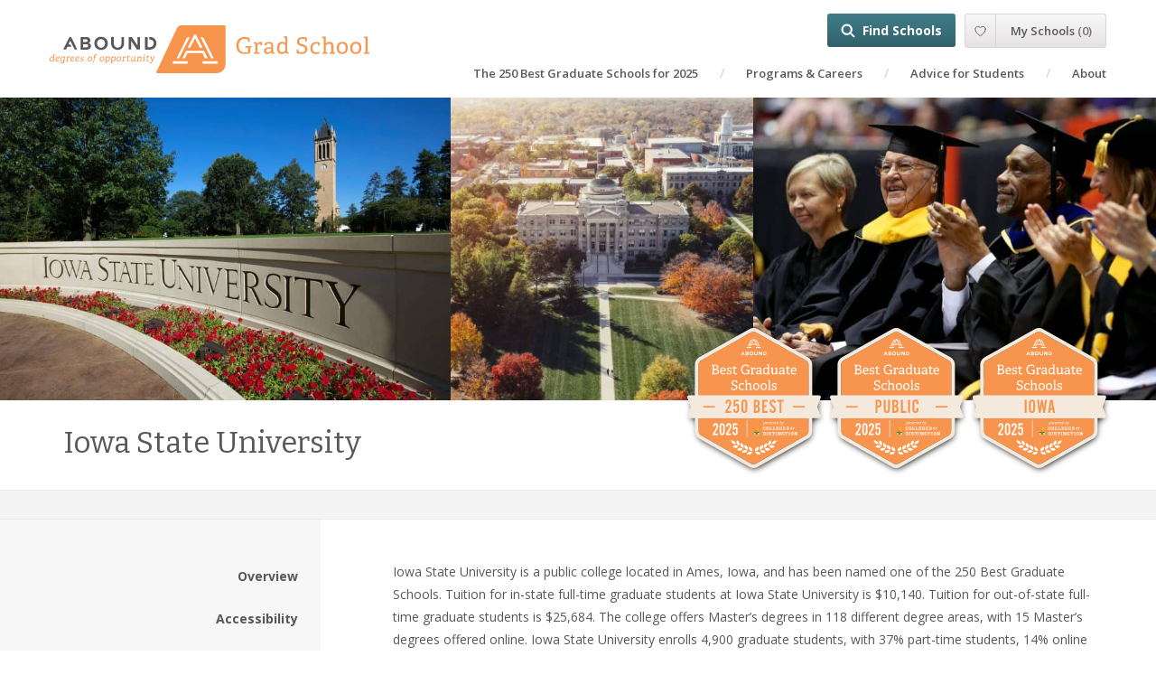

--- FILE ---
content_type: text/html; charset=UTF-8
request_url: https://abound.college/gradschool/school/iowa-state-university/
body_size: 14822
content:
<!doctype html>
<html lang="en-US">

<head>
    <meta charset="UTF-8">
    <meta http-equiv="x-ua-compatible" content="ie=edge">
    <meta name="viewport" content="width=device-width, initial-scale=1">

    <link rel="preconnect" href="https://www.google-analytics.com" />
    <link rel="preconnect" href="https://fonts.gstatic.com" />
    <link rel="preconnect" href="https://www.googletagmanager.com" />

    <script>var et_site_url='https://abound.college/gradschool';var et_post_id='3595';function et_core_page_resource_fallback(a,b){"undefined"===typeof b&&(b=a.sheet.cssRules&&0===a.sheet.cssRules.length);b&&(a.onerror=null,a.onload=null,a.href?a.href=et_site_url+"/?et_core_page_resource="+a.id+et_post_id:a.src&&(a.src=et_site_url+"/?et_core_page_resource="+a.id+et_post_id))}
</script><meta name='robots' content='index, follow, max-image-preview:large, max-snippet:-1, max-video-preview:-1' />

	<!-- This site is optimized with the Yoast SEO Premium plugin v26.5 (Yoast SEO v26.5) - https://yoast.com/wordpress/plugins/seo/ -->
	<title>Iowa State University - Abound: Grad School</title>
	<meta name="description" content="Graduate students at Iowa State University are part of a community of adventurous minds, connecting through research, discovery, and intellectual growth." />
	<link rel="canonical" href="https://abound.college/gradschool/school/iowa-state-university/" />
	<meta property="og:locale" content="en_US" />
	<meta property="og:type" content="article" />
	<meta property="og:title" content="Iowa State University" />
	<meta property="og:description" content="Graduate students at Iowa State University are part of a community of adventurous minds, connecting through research, discovery, and intellectual growth." />
	<meta property="og:url" content="https://abound.college/gradschool/school/iowa-state-university/" />
	<meta property="og:site_name" content="Abound: Grad School" />
	<meta property="article:modified_time" content="2024-04-03T17:59:54+00:00" />
	<meta property="og:image" content="https://abound.college/gradschool/wp-content/uploads/sites/3/2021/07/iowa-state-university-2.jpeg" />
	<meta property="og:image:width" content="2000" />
	<meta property="og:image:height" content="1333" />
	<meta property="og:image:type" content="image/jpeg" />
	<meta name="twitter:card" content="summary_large_image" />
	<meta name="twitter:label1" content="Est. reading time" />
	<meta name="twitter:data1" content="1 minute" />
	<script type="application/ld+json" class="yoast-schema-graph">{"@context":"https://schema.org","@graph":[{"@type":"WebPage","@id":"https://abound.college/gradschool/school/iowa-state-university/","url":"https://abound.college/gradschool/school/iowa-state-university/","name":"Iowa State University - Abound: Grad School","isPartOf":{"@id":"https://abound.college/gradschool/#website"},"primaryImageOfPage":{"@id":"https://abound.college/gradschool/school/iowa-state-university/#primaryimage"},"image":{"@id":"https://abound.college/gradschool/school/iowa-state-university/#primaryimage"},"thumbnailUrl":"https://abound.college/gradschool/wp-content/uploads/sites/3/2021/07/iowa-state-university-2.jpeg","datePublished":"2021-07-12T01:38:37+00:00","dateModified":"2024-04-03T17:59:54+00:00","description":"Graduate students at Iowa State University are part of a community of adventurous minds, connecting through research, discovery, and intellectual growth.","breadcrumb":{"@id":"https://abound.college/gradschool/school/iowa-state-university/#breadcrumb"},"inLanguage":"en-US","potentialAction":[{"@type":"ReadAction","target":["https://abound.college/gradschool/school/iowa-state-university/"]}]},{"@type":"ImageObject","inLanguage":"en-US","@id":"https://abound.college/gradschool/school/iowa-state-university/#primaryimage","url":"https://abound.college/gradschool/wp-content/uploads/sites/3/2021/07/iowa-state-university-2.jpeg","contentUrl":"https://abound.college/gradschool/wp-content/uploads/sites/3/2021/07/iowa-state-university-2.jpeg","width":2000,"height":1333,"caption":"Iowa State University entrance bell tower"},{"@type":"BreadcrumbList","@id":"https://abound.college/gradschool/school/iowa-state-university/#breadcrumb","itemListElement":[{"@type":"ListItem","position":1,"name":"Home","item":"https://abound.college/gradschool/"},{"@type":"ListItem","position":2,"name":"Iowa State University"}]},{"@type":"WebSite","@id":"https://abound.college/gradschool/#website","url":"https://abound.college/gradschool/","name":"Abound: Grad School","description":"Top Grad Schools","publisher":{"@id":"https://abound.college/gradschool/#organization"},"potentialAction":[{"@type":"SearchAction","target":{"@type":"EntryPoint","urlTemplate":"https://abound.college/gradschool/?s={search_term_string}"},"query-input":{"@type":"PropertyValueSpecification","valueRequired":true,"valueName":"search_term_string"}}],"inLanguage":"en-US"},{"@type":"Organization","@id":"https://abound.college/gradschool/#organization","name":"Abound: Grad School","url":"https://abound.college/gradschool/","logo":{"@type":"ImageObject","inLanguage":"en-US","@id":"https://abound.college/gradschool/#/schema/logo/image/","url":"https://abound.college/gradschool/wp-content/uploads/sites/3/2023/04/abound-gradschool-two-color.png","contentUrl":"https://abound.college/gradschool/wp-content/uploads/sites/3/2023/04/abound-gradschool-two-color.png","width":907,"height":142,"caption":"Abound: Grad School"},"image":{"@id":"https://abound.college/gradschool/#/schema/logo/image/"}}]}</script>
	<!-- / Yoast SEO Premium plugin. -->


<link rel="alternate" title="oEmbed (JSON)" type="application/json+oembed" href="https://abound.college/gradschool/wp-json/oembed/1.0/embed?url=https%3A%2F%2Fabound.college%2Fgradschool%2Fschool%2Fiowa-state-university%2F" />
<link rel="alternate" title="oEmbed (XML)" type="text/xml+oembed" href="https://abound.college/gradschool/wp-json/oembed/1.0/embed?url=https%3A%2F%2Fabound.college%2Fgradschool%2Fschool%2Fiowa-state-university%2F&#038;format=xml" />
<!-- abound.college is managing ads with Advanced Ads 2.0.14 – https://wpadvancedads.com/ --><script id="aboun-ready">
			window.advanced_ads_ready=function(e,a){a=a||"complete";var d=function(e){return"interactive"===a?"loading"!==e:"complete"===e};d(document.readyState)?e():document.addEventListener("readystatechange",(function(a){d(a.target.readyState)&&e()}),{once:"interactive"===a})},window.advanced_ads_ready_queue=window.advanced_ads_ready_queue||[];		</script>
		<style id='wp-img-auto-sizes-contain-inline-css' type='text/css'>
img:is([sizes=auto i],[sizes^="auto," i]){contain-intrinsic-size:3000px 1500px}
/*# sourceURL=wp-img-auto-sizes-contain-inline-css */
</style>
<style id='wp-emoji-styles-inline-css' type='text/css'>

	img.wp-smiley, img.emoji {
		display: inline !important;
		border: none !important;
		box-shadow: none !important;
		height: 1em !important;
		width: 1em !important;
		margin: 0 0.07em !important;
		vertical-align: -0.1em !important;
		background: none !important;
		padding: 0 !important;
	}
/*# sourceURL=wp-emoji-styles-inline-css */
</style>
<style id='wp-block-library-inline-css' type='text/css'>
:root{--wp-block-synced-color:#7a00df;--wp-block-synced-color--rgb:122,0,223;--wp-bound-block-color:var(--wp-block-synced-color);--wp-editor-canvas-background:#ddd;--wp-admin-theme-color:#007cba;--wp-admin-theme-color--rgb:0,124,186;--wp-admin-theme-color-darker-10:#006ba1;--wp-admin-theme-color-darker-10--rgb:0,107,160.5;--wp-admin-theme-color-darker-20:#005a87;--wp-admin-theme-color-darker-20--rgb:0,90,135;--wp-admin-border-width-focus:2px}@media (min-resolution:192dpi){:root{--wp-admin-border-width-focus:1.5px}}.wp-element-button{cursor:pointer}:root .has-very-light-gray-background-color{background-color:#eee}:root .has-very-dark-gray-background-color{background-color:#313131}:root .has-very-light-gray-color{color:#eee}:root .has-very-dark-gray-color{color:#313131}:root .has-vivid-green-cyan-to-vivid-cyan-blue-gradient-background{background:linear-gradient(135deg,#00d084,#0693e3)}:root .has-purple-crush-gradient-background{background:linear-gradient(135deg,#34e2e4,#4721fb 50%,#ab1dfe)}:root .has-hazy-dawn-gradient-background{background:linear-gradient(135deg,#faaca8,#dad0ec)}:root .has-subdued-olive-gradient-background{background:linear-gradient(135deg,#fafae1,#67a671)}:root .has-atomic-cream-gradient-background{background:linear-gradient(135deg,#fdd79a,#004a59)}:root .has-nightshade-gradient-background{background:linear-gradient(135deg,#330968,#31cdcf)}:root .has-midnight-gradient-background{background:linear-gradient(135deg,#020381,#2874fc)}:root{--wp--preset--font-size--normal:16px;--wp--preset--font-size--huge:42px}.has-regular-font-size{font-size:1em}.has-larger-font-size{font-size:2.625em}.has-normal-font-size{font-size:var(--wp--preset--font-size--normal)}.has-huge-font-size{font-size:var(--wp--preset--font-size--huge)}.has-text-align-center{text-align:center}.has-text-align-left{text-align:left}.has-text-align-right{text-align:right}.has-fit-text{white-space:nowrap!important}#end-resizable-editor-section{display:none}.aligncenter{clear:both}.items-justified-left{justify-content:flex-start}.items-justified-center{justify-content:center}.items-justified-right{justify-content:flex-end}.items-justified-space-between{justify-content:space-between}.screen-reader-text{border:0;clip-path:inset(50%);height:1px;margin:-1px;overflow:hidden;padding:0;position:absolute;width:1px;word-wrap:normal!important}.screen-reader-text:focus{background-color:#ddd;clip-path:none;color:#444;display:block;font-size:1em;height:auto;left:5px;line-height:normal;padding:15px 23px 14px;text-decoration:none;top:5px;width:auto;z-index:100000}html :where(.has-border-color){border-style:solid}html :where([style*=border-top-color]){border-top-style:solid}html :where([style*=border-right-color]){border-right-style:solid}html :where([style*=border-bottom-color]){border-bottom-style:solid}html :where([style*=border-left-color]){border-left-style:solid}html :where([style*=border-width]){border-style:solid}html :where([style*=border-top-width]){border-top-style:solid}html :where([style*=border-right-width]){border-right-style:solid}html :where([style*=border-bottom-width]){border-bottom-style:solid}html :where([style*=border-left-width]){border-left-style:solid}html :where(img[class*=wp-image-]){height:auto;max-width:100%}:where(figure){margin:0 0 1em}html :where(.is-position-sticky){--wp-admin--admin-bar--position-offset:var(--wp-admin--admin-bar--height,0px)}@media screen and (max-width:600px){html :where(.is-position-sticky){--wp-admin--admin-bar--position-offset:0px}}
/*# sourceURL=/wp-includes/css/dist/block-library/common.min.css */
</style>
<style id='classic-theme-styles-inline-css' type='text/css'>
/*! This file is auto-generated */
.wp-block-button__link{color:#fff;background-color:#32373c;border-radius:9999px;box-shadow:none;text-decoration:none;padding:calc(.667em + 2px) calc(1.333em + 2px);font-size:1.125em}.wp-block-file__button{background:#32373c;color:#fff;text-decoration:none}
/*# sourceURL=/wp-includes/css/classic-themes.min.css */
</style>
<link rel='stylesheet' id='abound/css-css' href='https://abound.college/gradschool/wp-content/themes/abound/build/styles/site.css?ver=2.7.2' type='text/css' media='all' />
<script type="text/javascript" src="https://abound.college/gradschool/wp-content/themes/abound/build/scripts/vendor.1a8cc3b04bbe81f80918.js?ver=2.7.2" id="abound/vendor-js" defer="defer" data-wp-strategy="defer"></script>
<script type="text/javascript" src="https://abound.college/gradschool/wp-includes/js/jquery/jquery.min.js?ver=3.7.1" id="jquery-core-js"></script>
<script type="text/javascript" src="https://abound.college/gradschool/wp-includes/js/jquery/jquery-migrate.min.js?ver=3.4.1" id="jquery-migrate-js"></script>
<script type="text/javascript" id="advanced-ads-advanced-js-js-extra">
/* <![CDATA[ */
var advads_options = {"blog_id":"3","privacy":{"enabled":false,"state":"not_needed"}};
//# sourceURL=advanced-ads-advanced-js-js-extra
/* ]]> */
</script>
<script type="text/javascript" src="https://abound.college/gradschool/wp-content/plugins/advanced-ads/public/assets/js/advanced.min.js?ver=2.0.14" id="advanced-ads-advanced-js-js"></script>
<link rel="https://api.w.org/" href="https://abound.college/gradschool/wp-json/" /><link rel="EditURI" type="application/rsd+xml" title="RSD" href="https://abound.college/gradschool/xmlrpc.php?rsd" />
<meta name="generator" content="WordPress 6.9" />
<link rel='shortlink' href='https://abound.college/gradschool/?p=3595' />
<!-- Stream WordPress user activity plugin v4.1.1 -->
<link rel="preload" href="https://abound.college/gradschool/wp-content/plugins/bloom/core/admin/fonts/modules.ttf" as="font" crossorigin="anonymous"><meta name='msapplication-config' content='https://abound.college/gradschool/wp-content/themes/abound/assets/favicons/gradschool/browserconfig.xml' />
<link rel='manifest' href='https://abound.college/gradschool/wp-content/themes/abound/assets/favicons/gradschool/manifest.json'>
<link rel='apple-touch-icon' sizes='114x114' href='https://abound.college/gradschool/wp-content/themes/abound/assets/favicons/gradschool/apple-icon-114x114.png' />
<link rel='apple-touch-icon' sizes='120x120' href='https://abound.college/gradschool/wp-content/themes/abound/assets/favicons/gradschool/apple-icon-120x120.png' />
<link rel='apple-touch-icon' sizes='144x144' href='https://abound.college/gradschool/wp-content/themes/abound/assets/favicons/gradschool/apple-icon-144x144.png' />
<link rel='apple-touch-icon' sizes='152x152' href='https://abound.college/gradschool/wp-content/themes/abound/assets/favicons/gradschool/apple-icon-152x152.png' />
<link rel='apple-touch-icon' sizes='180x180' href='https://abound.college/gradschool/wp-content/themes/abound/assets/favicons/gradschool/apple-icon-180x180.png' />
<link rel='apple-touch-icon' sizes='57x57' href='https://abound.college/gradschool/wp-content/themes/abound/assets/favicons/gradschool/apple-icon-57x57.png' />
<link rel='apple-touch-icon' sizes='60x60' href='https://abound.college/gradschool/wp-content/themes/abound/assets/favicons/gradschool/apple-icon-60x60.png' />
<link rel='apple-touch-icon' sizes='72x72' href='https://abound.college/gradschool/wp-content/themes/abound/assets/favicons/gradschool/apple-icon-72x72.png' />
<link rel='apple-touch-icon' sizes='76x76' href='https://abound.college/gradschool/wp-content/themes/abound/assets/favicons/gradschool/apple-icon-76x76.png' />
<link rel='apple-touch-icon' href='https://abound.college/gradschool/wp-content/themes/abound/assets/favicons/gradschool/apple-icon.png' />
<link rel='icon' type='image/png' sizes='16x16' href='https://abound.college/gradschool/wp-content/themes/abound/assets/favicons/gradschool/favicon-16x16.png' />
<link rel='icon' type='image/png' sizes='32x32' href='https://abound.college/gradschool/wp-content/themes/abound/assets/favicons/gradschool/favicon-32x32.png' />
<link rel='icon' type='image/png' sizes='96x96' href='https://abound.college/gradschool/wp-content/themes/abound/assets/favicons/gradschool/favicon-96x96.png' />
<link rel='shortcut icon' href='https://abound.college/gradschool/wp-content/themes/abound/assets/favicons/gradschool/favicon.ico' />
        <script type="application/ld+json">
        {"location":[{"@type":"Place","geo":{"@type":"GeoCoordinates","latitude":"42.026212","longitude":"-93.648504"}}],"@context":"http:\/\/schema.org\/","@type":"School","name":"Iowa State University","url":"https:\/\/abound.college\/gradschool\/school\/iowa-state-university\/"}        </script>
        		<script type="text/javascript">
			var advadsCfpQueue = [];
			var advadsCfpAd = function( adID ) {
				if ( 'undefined' === typeof advadsProCfp ) {
					advadsCfpQueue.push( adID )
				} else {
					advadsProCfp.addElement( adID )
				}
			}
		</script>
				<script type="text/javascript">
			if ( typeof advadsGATracking === 'undefined' ) {
				window.advadsGATracking = {
					delayedAds: {},
					deferedAds: {}
				};
			}
		</script>
		<link rel='preload' href='https://abound.college/gradschool/wp-content/uploads/sites/3/2021/07/iowa-state-university-2-720x480.jpeg' as='image'>
<link rel='preload' href='https://abound.college/gradschool/wp-content/uploads/sites/3/2021/07/iowa-state-university-3-720x720.jpeg' as='image'>
<link rel='preload' href='https://abound.college/gradschool/wp-content/uploads/sites/3/2021/07/iowa-state-university-5-720x474.jpeg' as='image'>
<link rel='preload' href='https://abound.college/gradschool/wp-content/uploads/sites/3/2021/07/iowa-state-university-1-720x480.jpeg' as='image'>
<link rel='preload' href='https://abound.college/gradschool/wp-content/uploads/sites/3/2021/07/iowa-state-university-4-720x480.jpeg' as='image'>
<script src="https://lib.tashop.co/aboundgradschool/adengine.js" async data-tmsclient="Abound Grad School" data-layout="ros" data-debug="true"></script>
<script>
  window.TAS = window.TAS || { cmd: [] }
</script>

    <link href="https://fonts.googleapis.com/css?family=Bitter:400,600,700|Open+Sans:400,400i,600,600i,700,700i&display=swap" rel="stylesheet" media="print" onload="this.media='all'">

    <script src="https://abound.college/gradschool/wp-content/themes/abound/build/scripts/school-master.1a8cc3b04bbe81f80918.js" defer></script>    <script src="https://abound.college/gradschool/wp-content/themes/abound/build/scripts/school-trigger.1a8cc3b04bbe81f80918.js" defer></script></head>

<body class="wp-singular sf_school-template-default single single-sf_school postid-3595 wp-theme-abound et_bloom sf_school-iowa-state-university site-gradschool aa-prefix-aboun-">
<a class="skip-link sr-only" href="#content">Skip to content</a>



<header class="site-header">
    <div class="brand-wrapper">
        <a class="logo" href="https://abound.college/gradschool/" title="Top Grad Schools"></a>
        <div class="site-tagline sr-only"></div>
    </div>

    <button class="btn menu-toggle-btn hamburger hamburger--slider" aria-label="Toggle main menu">
        <span class="text">Menu</span>
        <span class="hamburger-box">
            <span class="hamburger-inner"></span>
        </span>
    </button>

    <div class="main-menu-wrapper">
        <div class="main-menu">
            <nav class="primary-nav-bar">
                <div class="menu-main-menu-container"><ul id="menu-main-menu" class="nav primary-nav"><li id="menu-item-3293" class="menu-item menu-item-type-post_type menu-item-object-page menu-item-3293"><a href="https://abound.college/gradschool/best-graduate-schools/">The 250 Best Graduate Schools for 2025</a></li>
<li id="menu-item-237" class="menu-item menu-item-type-post_type menu-item-object-ab_options_careers menu-item-237"><a href="https://abound.college/gradschool/options-and-careers/business/">Programs &amp; Careers</a></li>
<li id="menu-item-27" class="menu-item menu-item-type-post_type menu-item-object-page menu-item-27"><a href="https://abound.college/gradschool/advice/">Advice for Students</a></li>
<li id="menu-item-28" class="menu-item menu-item-type-post_type menu-item-object-page menu-item-28"><a href="https://abound.college/gradschool/about/">About</a></li>
</ul></div>
                    <div class='button-items'>
            <div class='find-schools-menu'><a class='find-schools-btn' href='https://abound.college/gradschool/colleges/school-search/'>Find Schools</a></div>
                    <script>
            var AboundMySchoolsConfig = {"apiUrl":"https:\/\/abound.college\/gradschool\/wp-admin\/admin-ajax.php?action=abound_my_schools_api","mySchoolsUrl":"https:\/\/abound.college\/gradschool\/my-schools\/","mySettingsUrl":"https:\/\/abound.college\/gradschool\/my-settings\/","signupTitle":"Sign up with Abound","signupItems":["Save schools and reference them for later","Compare your saved schools and see which is the best fit for you","Save your search criteria"],"signinTitle":"Log in","signinContent":"<p class=\"p1\"><span class=\"s1\">Welcome back! Enter your email and password to get access to your saved schools and more.<\/span><\/p>\n","forgotPasswordTitle":"Forgot your password?","forgotPasswordContent":"<p>Provide your account email address below and we will email you a temporary password you can use to log in and change your old password.<\/p>\n","forgotPasswordSentMessage":"<p>You have been assigned a temporary password, which has been emailed to you. You can use the temporary password to log in and reset your password. Your old password still works; if you remember it, you can just ignore the email.<\/p>\n<p>If you don&#8217;t get an email within 10 minutes, please try again.<\/p>\n","mailingListYesText":"Yes, I would like to receive weekly advice from Abound","isSignedUpForTargetedCommunicationYesText":"Send me emails and communication about schools and articles I may be interested in","isSignedUpToShareContactInformationBasedOnSavedSchoolsYesText":"Share my contact information with schools I\u2019ve saved to my profile so that I can learn more","isSignedUpToShareContactInformationBasedOnInterestYesText":"Share my contact information with all Colleges of Distinction schools based on my profile interests","federated":{"google":{"clientId":null}}}        </script>

        
        <div class='my-schools-menu'></div>
            </div>
                </nav>
        </div>
    </div>

    <script>
        (function() {
            var body = document.querySelector('body')
            var toggleBtn = document.querySelector('.menu-toggle-btn')
            var mainMenu = document.querySelector('.main-menu')

            window.AboundMainMenu = {
                close: () => {
                    body.classList.remove('main-menu-open')
                    mainMenu.setAttribute('area-hidden', true)
                    toggleBtn.classList.remove('is-active')
                },
                open: () => {
                    body.classList.add('main-menu-open')
                    mainMenu.setAttribute('area-hidden', false)
                    toggleBtn.classList.add('is-active')
                },
                toggle: () => {
                    if(body.classList.contains('main-menu-open')) {
                        window.AboundMainMenu.close()
                    }
                    else {
                        window.AboundMainMenu.open()
                    }
                },
            }

            toggleBtn.addEventListener('click', window.AboundMainMenu.toggle)
        })()
    </script>
</header>

<div class="content" id="content" role="document">
    <main class="site-main" role="main">
        
<script src="https://abound.college/gradschool/wp-content/themes/abound/build/scripts/abound-scroll.1a8cc3b04bbe81f80918.js" defer></script><script src="https://abound.college/gradschool/wp-content/themes/abound/build/scripts/abound-open.1a8cc3b04bbe81f80918.js" defer></script><script src="https://abound.college/gradschool/wp-content/themes/abound/build/scripts/school-profile.1a8cc3b04bbe81f80918.js" defer></script><script src="https://abound.college/gradschool/wp-content/themes/abound/build/scripts/scroll-nav.1a8cc3b04bbe81f80918.js" defer></script>
<div class='school-not-featured school-template-stats'>
<div class='school-profile'>
    
<div class='school-banner' id='banner-img-PWDPH2YYtxKR'>
</div>
<script src="https://abound.college/gradschool/wp-content/themes/abound/build/scripts/school-banner-slider.1a8cc3b04bbe81f80918.js" defer></script><script>
window.addEventListener("load", function() {
    if(!window.AboundSchoolBannerSlider) return

    var config = {"images":[{"url":"https:\/\/abound.college\/gradschool\/wp-content\/uploads\/sites\/3\/2021\/07\/iowa-state-university-2-720x480.jpeg","width":720,"height":480},{"url":"https:\/\/abound.college\/gradschool\/wp-content\/uploads\/sites\/3\/2021\/07\/iowa-state-university-3-720x720.jpeg","width":720,"height":720},{"url":"https:\/\/abound.college\/gradschool\/wp-content\/uploads\/sites\/3\/2021\/07\/iowa-state-university-5-720x474.jpeg","width":720,"height":474},{"url":"https:\/\/abound.college\/gradschool\/wp-content\/uploads\/sites\/3\/2021\/07\/iowa-state-university-1-720x480.jpeg","width":720,"height":480},{"url":"https:\/\/abound.college\/gradschool\/wp-content\/uploads\/sites\/3\/2021\/07\/iowa-state-university-4-720x480.jpeg","width":720,"height":480}],"autoSlide":5000}
    window.AboundSchoolBannerSlider(document.getElementById('banner-img-PWDPH2YYtxKR'), config)
})
</script>

<div class='school-title school-title-have-badges'>
    <div class='container'><div class='row'><div class='col col-xs-12'>
        
<div class='school-badges three-badges'>
        <div class='badge'>
        <img src='https://abound.college/gradschool/wp-content/uploads/sites/3/2024/03/25-Abound-GS-250-Best.svg' alt='Abound's Best 250 Graduate Schools for 2025' width='1' height='1' />
    </div>
        <div class='badge'>
        <img src='https://abound.college/gradschool/wp-content/uploads/sites/3/2024/03/25-Abound-GS-Public.svg' alt='2023 Best Graduate Schools - Public Universities' width='1' height='1' />
    </div>
        <div class='badge'>
        <img src='https://abound.college/gradschool/wp-content/uploads/sites/3/2024/03/25-Abound-GS-Iowa.svg' alt='2023 Best Graduate Schools - Iowa' width='1' height='1' />
    </div>
    </div><!-- .school-badges -->

        <div class='title-container'>
            <h1>Iowa State University</h1>
            <p class='sub-header'></p>        </div>
    </div></div></div><!-- .container, .row, .col -->
</div><!-- .school-title -->
<div class='school-actions' id='school-actions'>
    <div class='container'><div class='row'><div class='col-xs-12'>
        <div class='school-actions-inner'>
                        <div class='a-md'>
                
<div id='wrapper-9uEQNPsIYAtv'></div>
<script src="https://abound.college/gradschool/wp-content/themes/abound/build/scripts/load-content-ajax.1a8cc3b04bbe81f80918.js" defer></script><script>
window.addEventListener("load", function() {
    if(!window.aboundLoadContentAjax) return

    window.aboundLoadContentAjax(document.getElementById('wrapper-9uEQNPsIYAtv'), 'https://abound.college/gradschool/wp-content/themes/abound/custom-ajax.php?action=abound_school_profile_add_school_button&id=3595')
})
</script>
            </div>
        </div>
    </div></div></div><!-- .container, .row, .col -->

    <div class='t-sm'>
        
<div id='wrapper-41jfwkOr75Td'></div>
<script src="https://abound.college/gradschool/wp-content/themes/abound/build/scripts/load-content-ajax.1a8cc3b04bbe81f80918.js" defer></script><script>
window.addEventListener("load", function() {
    if(!window.aboundLoadContentAjax) return

    window.aboundLoadContentAjax(document.getElementById('wrapper-41jfwkOr75Td'), 'https://abound.college/gradschool/wp-content/themes/abound/custom-ajax.php?action=abound_school_profile_add_school_button&id=3595')
})
</script>
    </div>
</div>
<script>
window.addEventListener('load', function () {
    window.aboundStoreHeight(document.getElementById('school-actions'), '--school-actions-height')
})
</script>
        <div class='school-stats-menu-layout'>
            <div class='container'><div class='row'><div class='col-xs-12'>
                <div class='school-stats-menu-layout-container'>
                    <div class='school-stats-menu-container'>
                        
<ul class='school-stats-menu' id='school-stats-menu--LvqCes1gu96z'>
    <li><a href='#overview'>Overview</a></li>
            <li><a href='#accessibility'>Accessibility</a></li>
                <li><a href='#demographics'>Demographics</a></li>
                <li><a href='#cost'>Cost</a></li>
                    <li><a href='#outcomes'>Outcomes</a></li>
                <li><a href='#military'>Military</a></li>
                    <li><a href='#programs-degrees'>Programs &amp; Degrees</a></li>
    </ul>
<script>
window.addEventListener("load", function() {
    window.aboundScrollNav({
        linkEls: document.querySelectorAll('#school-stats-menu--LvqCes1gu96z a'),
        currentClass: 'current',
    })
})
</script>
                    </div>
                    <div class='school-stats-content-container'>
                        
<div class='school-content'>
    
    <div class='container'><div class='row'><div class='col-xs-12'>
        <div class='content-wrapper'>
            
            <div class='the-content '>
                <div class='first-p'><p><span data-sheets-value="{&quot;1&quot;:2,&quot;2&quot;:&quot;Iowa State University is a public college located in Ames, Iowa, and has been named one of the 250 Best Graduate Schools for 2023. Tuition for in-state full-time graduate students at Iowa State University is $10,140. Tuition for out-of-state full-time graduate students is $25,684. The college offers Master's degrees in 118 different degree areas, with 15 Master's degrees offered online. Iowa State University enrolls 4,900 graduate students, with 37% part-time students, 14% online students, and 12% hybrid students.&quot;}" data-sheets-userformat="{&quot;2&quot;:13185,&quot;3&quot;:{&quot;1&quot;:0},&quot;10&quot;:2,&quot;11&quot;:0,&quot;12&quot;:0,&quot;15&quot;:&quot;Calibri&quot;,&quot;16&quot;:11}">Iowa State University is a public college located in Ames, Iowa, and has been named one of the 250 Best Graduate Schools. Tuition for in-state full-time graduate students at Iowa State University is $10,140. Tuition for out-of-state full-time graduate students is $25,684. The college offers Master&#8217;s degrees in 118 different degree areas, with 15 Master&#8217;s degrees offered online. Iowa State University enrolls 4,900 graduate students, with 37% part-time students, 14% online students, and 12% hybrid students.</span></p></div>
                            </div>
        </div>
    </div></div></div><!-- .container, .row, .col -->
</div><!-- .school-content -->
                        
<section id='overview' class='school-section-overview'>
    <h3>Overview</h3>

    
            <h3>School Type</h3>

        <ul class='school-types'><li><a href='https://abound.college/gradschool/colleges/school-search/?access=online'>Online</a></li>
<li><a href='https://abound.college/gradschool/colleges/school-search/?access=campus'>On Campus</a></li>
<li><a href='https://abound.college/gradschool/colleges/school-search/?pubpriv=public'>Public</a></li></ul>    
        <hr />

            <p class="fs--16">Website: <a class='outbound' target='_blank' href='https://www.iastate.edu/'>www.iastate.edu</a></p>    </section>
                        
<section id='accessibility'>
    <h3>Accessibility</h3>

    <ul class='school-stat-list school-stat-list-2col'>
            <li class=''><span class='title'>Distance education:</span><span class='value'>Yes</span></li>
    
    <li class=''><span class='title'>Online degrees:</span><span class='value'>Yes</span></li>
    
    <li class=''><span class='title'>Weekend/Evening classes:</span><span class='value'>Yes</span></li>
    
    <li class=''><span class='title'>On-Campus day care:</span><span class='value'>Yes</span></li>
    
    <li class=''><span class='title'>Online library services:</span><span class='value'>Yes</span></li>
    
    <li class=''><span class='title'>Master's degrees:</span><span class='value'>Yes</span></li>
    
    <li class=''><span class='title'>Post-master's certificates:</span><span class='value'>Yes</span></li>
    
    <li class=''><span class='title'>Doctorate Degrees:</span><span class='value'>Yes</span></li>
        </ul>

    </section>
                        
<section id='demographics' class='school-section-demographics'>
    <h3>Demographics</h3>

    <div class='l--2c'>
        <div>
                                        <div class='school-featured-stat'>
                    <div class='title'>Graduate students</div>
                                            <div class='value'>3,092 full-time</div>
                                                                <div class='value'>1,808 part-time</div>
                                    </div>
                        <ul class='school-stat-list'>
                    <li><span class='title'>Online and distance education graduate students:</span><span class='value'>678</span></li>
    
    <li><span class='title'>Graduate students doing hybrid learning:</span><span class='value'>611</span></li>
    
    <li><span class='title'>Out-of-state online graduate students:</span><span class='value'>339</span></li>
                </ul>
        </div>
        <ul class='school-callout-stats'>
                <li>
        <div class='title'>Online students</div>
        <div class='value '>
            14%        </div>
    </li>
    
    <li>
        <div class='title'>Male/Female</div>
        <div class='value multiple-values'>
            51% / 49%        </div>
    </li>
            </ul>
    </div>
</section>
                        
<section id='cost' class='school-section-cost'>
    <h3>Cost</h3>

    <div class='l--2c'>
        <div>
            
            
            
            
            
                            <div class='school-featured-stat'>
                    <div class='title'>In-state average tuition full-time graduate students</div>
                    <div class='value'>$10,140</div>
                </div>
            
                            <div class='school-featured-stat'>
                    <div class='title'>Out-of-state average tuition full-time graduate students</div>
                    <div class='value'>$25,684</div>
                </div>
            
            <ul class='school-stat-list'>
                    <li><span class='title'>Application fee:</span><span class='value'>$60</span></li>
    
    <li><span class='title'>In-state required fees for full-time graduate students:</span><span class='value'>$1,264</span></li>
    
    <li><span class='title'>In-state per credit hour charge part-time graduate students:</span><span class='value'>$564</span></li>
    
    <li><span class='title'>Out-of-state required fees for full-time graduate students:</span><span class='value'>$1,264</span></li>
    
    <li><span class='title'>Out-of-state per credit hour charge part-time graduate students:</span><span class='value'>$1,427</span></li>
                </ul>
        </div>
        <div>
            <div class='school-outbound-article'>
                <div class='text'>Get the financial advice you need to start college.</div>
                <div class='link'><a class='btn btn-primary' href='https://abound.college/gradschool/advice/?topic[]=financial-aid'>Learn More<span class='sr-only'> about the financial advice you need to start college</span></a></div>
            </div>
        </div>
    </div>
</section>
                                                
<section id='outcomes' class='school-section-outcomes'>
    <h3>Outcomes</h3>

    <div class='l--2c--border'>
        <div>
            
                            <div class='school-featured-stat'>
                    <div class='title'>Master's degrees awarded in most recent year.</div>
                    <div class='value'>937 master's</div>
                </div>
            
            
                    </div>
        <ul class='school-stat-list'>
                    </ul>
    </div>
</section>
                        
<section id='military'>
    <h3>Military &amp; Veteran</h3>

    <div class='l--2c'>
        <div>
            
                            <div class='school-featured-stat'>
                    <div class='title'>Number of graduate students receiving Post 9/11 GI Bill benefits</div>
                    <div class='value'>45 students</div>
                </div>
                        <ul class='school-stat-list'>
                    <li><span class='title'>Percentage of graduate students receiving post 9/11 GI Bill benefits:</span><span class='value'>1%</span></li>
    
    <li><span class='title'>Graduate students receiving Department of Defense Tuition Assistance Program benefits:</span><span class='value'>1</span></li>
    
    <li><span class='title'>Credit for military training:</span><span class='value'>Yes</span></li>
    
    <li><span class='title'>Dedicated staff member:</span><span class='value'>Yes</span></li>
    
    <li><span class='title'>Student veteran organization:</span><span class='value'>Yes</span></li>
    
    <li><span class='title'>Yellow Ribbon Program member:</span><span class='value'>Yes</span></li>
    
    <li><span class='title'>Servicemembers Opportunity Colleges member:</span><span class='value'>Yes</span></li>
                </ul>
        </div>
        <div class='school-outbound-article'>
            <div class='text'>Get the advice you need as a military member or veteran returning to school.</div>
            <div class='link'><a class='btn btn-primary' href='https://abound.college/gradschool/advice/going-back-to-school-as-a-military-veteran/'>Going Back to School as a Military Veteran<span class='sr-only'> about the advice you need as a military member or veteran returning to school</span></a></div>
        </div>
    </div>
</section>
                                                        <section id='programs-degrees' class='school-featured-section'>
            <div class='container'><div class='row'><div class='col col-xs-12'>
                <h3>Featured Programs &amp; Degrees</h3>

                <div class='featured-tab-titles clearfix' id='titles-3nDEodT42lmt'>
                    <div class='the-titles'>
                        <div class='title-item selected' data-content-id='content-ywpUHnt4OR87'>Programs Offered</div>                    </div>
                                    </div>

                <div class='featured-tab-contents' id='tabs-pXNeeudNV1iU'>
                                        <div class='featured-tab-tabs'>
                                <div class='content-item selected closed' id='content-ywpUHnt4OR87'>
            <div class='open-section' data-parent-section='content-ywpUHnt4OR87'>Programs Offered</div>

            <div class='the-content'><div class='sub-items'><div class='sub-item-content selected' id='fp-content-uHoRzxlauGxO-0'>        <div class='l--2c'>
            <div>
                        <div class='school-featured-stat'>
            <div class='title'>Master's degrees offered</div>
            <div class='value'>118 </div>
                    </div>
        
        <div class='school-featured-stat'>
            <div class='title'>Online master's degrees offered</div>
            <div class='value'>15 </div>
                    </div>
        <h3>Online master's degrees offered</h3><ul class="school-stat-list">        <li><span class='title'>Agriculture: Operations & Related: </span><span class='value'>3</span></li>
        
        <li><span class='title'>Business: </span><span class='value'>1</span></li>
        
        <li><span class='title'>Education: </span><span class='value'>2</span></li>
        
        <li><span class='title'>Engineering: </span><span class='value'>6</span></li>
        
        <li><span class='title'>Family & Consumer Science: </span><span class='value'>1</span></li>
        
        <li><span class='title'>Multi/Interdisciplinary Studies: </span><span class='value'>2</span></li>
        </ul>            </div>
            <div>
                            </div>
        </div>
        </div></div></div>

            <script>window.addEventListener("load", function() { aboundSchoolSubTabs(
            document.getElementById('content-ywpUHnt4OR87').querySelector('.featured-sub-menu .menu-selected'),
                document.getElementById('content-ywpUHnt4OR87').querySelector('.featured-sub-menu'),
                document.getElementById('content-ywpUHnt4OR87').querySelectorAll('.featured-sub-menu li'),
                document.getElementById('content-ywpUHnt4OR87').querySelectorAll('.abound-sub-program-link')
            ) })</script>
        </div>
                            </div>
                </div>
            </div></div></div><!-- .container, .row, .col -->
        </section>
        <script>
          window.addEventListener("load", function() {
            aboundSchoolTabs(
              document.getElementById('titles-3nDEodT42lmt').querySelectorAll('.title-item'),
              document.getElementById('more-od4gXVs1qKYX'),
              document.getElementById('more-titles-IseV0B81SwoC')
            )
            aboundOpener(
              document.getElementById('tabs-pXNeeudNV1iU').querySelectorAll('.content-item .open-section'),
              'closed'
            )
          });
        </script>
                            </div>
                </div>
            </div></div></div>
        </div>
        
<div id='wrapper-eIP7v2bIMqXz'></div>
<script src="https://abound.college/gradschool/wp-content/themes/abound/build/scripts/load-content-ajax.1a8cc3b04bbe81f80918.js" defer></script><script>
window.addEventListener("load", function() {
    if(!window.aboundLoadContentAjax) return

    window.aboundLoadContentAjax(document.getElementById('wrapper-eIP7v2bIMqXz'), 'https://abound.college/gradschool/wp-content/themes/abound/custom-ajax.php?action=abound_school_footer_explore')
})
</script>
</div><!-- .school-profile -->
</div>
    </main>
</div><!-- content -->


<footer class="footer" role="contentinfo">
        <div class="abound-summary-wrapper">
        <div class="image-wrapper">
            <a href='https://abound.college'><img src='https://abound.college/gradschool/wp-content/themes/abound/build/images/logos/logo-abound-footer@2x.svg' width='179' height='102' alt='Abound - Degrees of Opportunity'></a>        </div>
        <div class="text-wrapper"><p>​Abound is a college guidance system for degree-seeking adults. We help students find the best place to earn an undergraduate degree, graduate degree, nursing degree, or MBA. The colleges we work with are nationally recognized for program excellence, with courses available on campus, online, or both.​</p>
</div>
    </div>

    <div class="footer-menu-wrapper">
                    <div class="menu-footer-menu-container"><ul id="menu-footer-menu" class="footer-nav"><li id="menu-item-33" class="menu-item menu-item-type-post_type menu-item-object-page menu-item-33"><a href="https://abound.college/contact/">Contact Us</a></li>
<li id="menu-item-32" class="menu-item menu-item-type-post_type menu-item-object-page menu-item-32"><a href="https://abound.college/nominate-a-school/">Nominate a School</a></li>
<li id="menu-item-30" class="menu-item menu-item-type-post_type menu-item-object-page menu-item-30"><a href="https://abound.college/privacy-terms/">Privacy &amp; Terms</a></li>
</ul></div>            </div>

    <div class="subsites-menu-wrapper">
                    <div class="menu-subsites-menu-container"><ul id="menu-subsites-menu" class="subsites-menu"><li id="menu-item-14" class="finish-college menu-item menu-item-type-custom menu-item-object-custom menu-item-14"><a href="https://abound.college/finishcollege/">Finish College</a></li>
<li id="menu-item-17" class="gradschool menu-item menu-item-type-custom menu-item-object-custom menu-item-17"><a href="https://abound.college/gradschool/">Grad School</a></li>
<li id="menu-item-15" class="nursing menu-item menu-item-type-custom menu-item-object-custom menu-item-15"><a href="https://abound.college/nursing/">Nursing</a></li>
<li id="menu-item-16" class="mba menu-item menu-item-type-custom menu-item-object-custom menu-item-16"><a href="https://abound.college/mba/">MBA</a></li>
</ul></div>            </div>

    <div class="site-info">
        &copy; 2025 Abound / Colleges of Distinction        <p>Website made by <a href='https://www.madcollective.com/' rel='noopener' target='_blank'>the MAC</a></p>
    </div>

    <div class="bottom-bar">
                    <div class="menu-social-menu-container"><ul id="menu-social-menu" class="social-menu"><li id="menu-item-18" class="menu-item menu-item-type-custom menu-item-object-custom menu-item-18"><a target="_blank" href="https://www.instagram.com/abounddegrees/">Instagram</a></li>
<li id="menu-item-19" class="menu-item menu-item-type-custom menu-item-object-custom menu-item-19"><a target="_blank" href="https://www.facebook.com/AboundDegrees">Facebook</a></li>
<li id="menu-item-20" class="menu-item menu-item-type-custom menu-item-object-custom menu-item-20"><a target="_blank" href="https://twitter.com/AboundDegrees">Twitter</a></li>
</ul></div>        
            <div class='footer-message'>
        <p>Are you a high school student? Check out</p>
        <a class='btn-primary-outline btn' href='https://collegesofdistinction.com/'>COLLEGES OF DISTINCTION</a>    </div>
        </div>

    </footer>


<div class='my-schools-login'></div>

<link rel="stylesheet" href="https://abound.college/gradschool/wp-content/themes/abound/build/styles/my-schools.1a8cc3b04bbe81f80918.css" type="text/css" media="all" /><script src="https://abound.college/gradschool/wp-content/themes/abound/build/scripts/my-schools.1a8cc3b04bbe81f80918.js" defer></script><script type='text/javascript'>
/* <![CDATA[ */
var advancedAds = {"tracking":{"googleEvents":{"impression":"advanced_ads_impression","click":"advanced_ads_click"}}};

/* ]]> */
</script>
<script type="speculationrules">
{"prefetch":[{"source":"document","where":{"and":[{"href_matches":"/gradschool/*"},{"not":{"href_matches":["/gradschool/wp-*.php","/gradschool/wp-admin/*","/gradschool/wp-content/uploads/sites/3/*","/gradschool/wp-content/*","/gradschool/wp-content/plugins/*","/gradschool/wp-content/themes/abound/*","/gradschool/*\\?(.+)"]}},{"not":{"selector_matches":"a[rel~=\"nofollow\"]"}},{"not":{"selector_matches":".no-prefetch, .no-prefetch a"}}]},"eagerness":"conservative"}]}
</script>


<!-- Google Tag Manager -->
<script>(function(w,d,s,l,i){w[l]=w[l]||[];w[l].push({'gtm.start':
new Date().getTime(),event:'gtm.js'});var f=d.getElementsByTagName(s)[0],
j=d.createElement(s),dl=l!='dataLayer'?'&l='+l:'';j.async=true;j.src=
'https://www.googletagmanager.com/gtm.js?id='+i+dl;f.parentNode.insertBefore(j,f);
})(window,document,'script','dataLayer','GTM-T84TBL6');</script>
<!-- End Google Tag Manager -->

<!-- Google Tag Manager (noscript) -->
<noscript><iframe src="https://www.googletagmanager.com/ns.html?id=GTM-T84TBL6"
height="0" width="0" style="display:none;visibility:hidden"></iframe></noscript>
<!-- End Google Tag Manager (noscript) -->

<!-- Ad Roll -->
<script>
    adroll_adv_id = "UY43QRZ425GMZFHPNEA4Q4";
    adroll_pix_id = "4CQ3WPQJP5GJBBMOTLX3UD";
    /* OPTIONAL: provide email to improve user identification */
    /* adroll_email = "username@example.com"; */
    (function () {
        var _onload = function(){
            if (document.readyState && !/loaded|complete/.test(document.readyState)){setTimeout(_onload, 10);return}
            if (!window.__adroll_loaded){__adroll_loaded=true;setTimeout(_onload, 50);return}
            var scr = document.createElement("script");
            var host = (("https:" == document.location.protocol) ? "https://s.adroll.com" : "http://a.adroll.com");
            scr.setAttribute('async', 'true');
            scr.type = "text/javascript";
            scr.src = host + "/j/roundtrip.js";
            ((document.getElementsByTagName('head') || [null])[0] ||
                document.getElementsByTagName('script')[0].parentNode).appendChild(scr);
        };
        if (window.addEventListener) {window.addEventListener('load', _onload, false);}
        else {window.attachEvent('onload', _onload)}
    }());
</script>
<!-- End Ad Roll -->

<!-- Start of HubSpot Embed Code -->
<script type="text/javascript" id="hs-script-loader" async defer src="//js.hs-scripts.com/3340626.js"></script>
<!-- End of HubSpot Embed Code -->

<style id='global-styles-inline-css' type='text/css'>
:root{--wp--preset--aspect-ratio--square: 1;--wp--preset--aspect-ratio--4-3: 4/3;--wp--preset--aspect-ratio--3-4: 3/4;--wp--preset--aspect-ratio--3-2: 3/2;--wp--preset--aspect-ratio--2-3: 2/3;--wp--preset--aspect-ratio--16-9: 16/9;--wp--preset--aspect-ratio--9-16: 9/16;--wp--preset--color--black: #000000;--wp--preset--color--cyan-bluish-gray: #abb8c3;--wp--preset--color--white: #ffffff;--wp--preset--color--pale-pink: #f78da7;--wp--preset--color--vivid-red: #cf2e2e;--wp--preset--color--luminous-vivid-orange: #ff6900;--wp--preset--color--luminous-vivid-amber: #fcb900;--wp--preset--color--light-green-cyan: #7bdcb5;--wp--preset--color--vivid-green-cyan: #00d084;--wp--preset--color--pale-cyan-blue: #8ed1fc;--wp--preset--color--vivid-cyan-blue: #0693e3;--wp--preset--color--vivid-purple: #9b51e0;--wp--preset--gradient--vivid-cyan-blue-to-vivid-purple: linear-gradient(135deg,rgb(6,147,227) 0%,rgb(155,81,224) 100%);--wp--preset--gradient--light-green-cyan-to-vivid-green-cyan: linear-gradient(135deg,rgb(122,220,180) 0%,rgb(0,208,130) 100%);--wp--preset--gradient--luminous-vivid-amber-to-luminous-vivid-orange: linear-gradient(135deg,rgb(252,185,0) 0%,rgb(255,105,0) 100%);--wp--preset--gradient--luminous-vivid-orange-to-vivid-red: linear-gradient(135deg,rgb(255,105,0) 0%,rgb(207,46,46) 100%);--wp--preset--gradient--very-light-gray-to-cyan-bluish-gray: linear-gradient(135deg,rgb(238,238,238) 0%,rgb(169,184,195) 100%);--wp--preset--gradient--cool-to-warm-spectrum: linear-gradient(135deg,rgb(74,234,220) 0%,rgb(151,120,209) 20%,rgb(207,42,186) 40%,rgb(238,44,130) 60%,rgb(251,105,98) 80%,rgb(254,248,76) 100%);--wp--preset--gradient--blush-light-purple: linear-gradient(135deg,rgb(255,206,236) 0%,rgb(152,150,240) 100%);--wp--preset--gradient--blush-bordeaux: linear-gradient(135deg,rgb(254,205,165) 0%,rgb(254,45,45) 50%,rgb(107,0,62) 100%);--wp--preset--gradient--luminous-dusk: linear-gradient(135deg,rgb(255,203,112) 0%,rgb(199,81,192) 50%,rgb(65,88,208) 100%);--wp--preset--gradient--pale-ocean: linear-gradient(135deg,rgb(255,245,203) 0%,rgb(182,227,212) 50%,rgb(51,167,181) 100%);--wp--preset--gradient--electric-grass: linear-gradient(135deg,rgb(202,248,128) 0%,rgb(113,206,126) 100%);--wp--preset--gradient--midnight: linear-gradient(135deg,rgb(2,3,129) 0%,rgb(40,116,252) 100%);--wp--preset--font-size--small: 13px;--wp--preset--font-size--medium: 20px;--wp--preset--font-size--large: 36px;--wp--preset--font-size--x-large: 42px;--wp--preset--spacing--20: 0.44rem;--wp--preset--spacing--30: 0.67rem;--wp--preset--spacing--40: 1rem;--wp--preset--spacing--50: 1.5rem;--wp--preset--spacing--60: 2.25rem;--wp--preset--spacing--70: 3.38rem;--wp--preset--spacing--80: 5.06rem;--wp--preset--shadow--natural: 6px 6px 9px rgba(0, 0, 0, 0.2);--wp--preset--shadow--deep: 12px 12px 50px rgba(0, 0, 0, 0.4);--wp--preset--shadow--sharp: 6px 6px 0px rgba(0, 0, 0, 0.2);--wp--preset--shadow--outlined: 6px 6px 0px -3px rgb(255, 255, 255), 6px 6px rgb(0, 0, 0);--wp--preset--shadow--crisp: 6px 6px 0px rgb(0, 0, 0);}:where(.is-layout-flex){gap: 0.5em;}:where(.is-layout-grid){gap: 0.5em;}body .is-layout-flex{display: flex;}.is-layout-flex{flex-wrap: wrap;align-items: center;}.is-layout-flex > :is(*, div){margin: 0;}body .is-layout-grid{display: grid;}.is-layout-grid > :is(*, div){margin: 0;}:where(.wp-block-columns.is-layout-flex){gap: 2em;}:where(.wp-block-columns.is-layout-grid){gap: 2em;}:where(.wp-block-post-template.is-layout-flex){gap: 1.25em;}:where(.wp-block-post-template.is-layout-grid){gap: 1.25em;}.has-black-color{color: var(--wp--preset--color--black) !important;}.has-cyan-bluish-gray-color{color: var(--wp--preset--color--cyan-bluish-gray) !important;}.has-white-color{color: var(--wp--preset--color--white) !important;}.has-pale-pink-color{color: var(--wp--preset--color--pale-pink) !important;}.has-vivid-red-color{color: var(--wp--preset--color--vivid-red) !important;}.has-luminous-vivid-orange-color{color: var(--wp--preset--color--luminous-vivid-orange) !important;}.has-luminous-vivid-amber-color{color: var(--wp--preset--color--luminous-vivid-amber) !important;}.has-light-green-cyan-color{color: var(--wp--preset--color--light-green-cyan) !important;}.has-vivid-green-cyan-color{color: var(--wp--preset--color--vivid-green-cyan) !important;}.has-pale-cyan-blue-color{color: var(--wp--preset--color--pale-cyan-blue) !important;}.has-vivid-cyan-blue-color{color: var(--wp--preset--color--vivid-cyan-blue) !important;}.has-vivid-purple-color{color: var(--wp--preset--color--vivid-purple) !important;}.has-black-background-color{background-color: var(--wp--preset--color--black) !important;}.has-cyan-bluish-gray-background-color{background-color: var(--wp--preset--color--cyan-bluish-gray) !important;}.has-white-background-color{background-color: var(--wp--preset--color--white) !important;}.has-pale-pink-background-color{background-color: var(--wp--preset--color--pale-pink) !important;}.has-vivid-red-background-color{background-color: var(--wp--preset--color--vivid-red) !important;}.has-luminous-vivid-orange-background-color{background-color: var(--wp--preset--color--luminous-vivid-orange) !important;}.has-luminous-vivid-amber-background-color{background-color: var(--wp--preset--color--luminous-vivid-amber) !important;}.has-light-green-cyan-background-color{background-color: var(--wp--preset--color--light-green-cyan) !important;}.has-vivid-green-cyan-background-color{background-color: var(--wp--preset--color--vivid-green-cyan) !important;}.has-pale-cyan-blue-background-color{background-color: var(--wp--preset--color--pale-cyan-blue) !important;}.has-vivid-cyan-blue-background-color{background-color: var(--wp--preset--color--vivid-cyan-blue) !important;}.has-vivid-purple-background-color{background-color: var(--wp--preset--color--vivid-purple) !important;}.has-black-border-color{border-color: var(--wp--preset--color--black) !important;}.has-cyan-bluish-gray-border-color{border-color: var(--wp--preset--color--cyan-bluish-gray) !important;}.has-white-border-color{border-color: var(--wp--preset--color--white) !important;}.has-pale-pink-border-color{border-color: var(--wp--preset--color--pale-pink) !important;}.has-vivid-red-border-color{border-color: var(--wp--preset--color--vivid-red) !important;}.has-luminous-vivid-orange-border-color{border-color: var(--wp--preset--color--luminous-vivid-orange) !important;}.has-luminous-vivid-amber-border-color{border-color: var(--wp--preset--color--luminous-vivid-amber) !important;}.has-light-green-cyan-border-color{border-color: var(--wp--preset--color--light-green-cyan) !important;}.has-vivid-green-cyan-border-color{border-color: var(--wp--preset--color--vivid-green-cyan) !important;}.has-pale-cyan-blue-border-color{border-color: var(--wp--preset--color--pale-cyan-blue) !important;}.has-vivid-cyan-blue-border-color{border-color: var(--wp--preset--color--vivid-cyan-blue) !important;}.has-vivid-purple-border-color{border-color: var(--wp--preset--color--vivid-purple) !important;}.has-vivid-cyan-blue-to-vivid-purple-gradient-background{background: var(--wp--preset--gradient--vivid-cyan-blue-to-vivid-purple) !important;}.has-light-green-cyan-to-vivid-green-cyan-gradient-background{background: var(--wp--preset--gradient--light-green-cyan-to-vivid-green-cyan) !important;}.has-luminous-vivid-amber-to-luminous-vivid-orange-gradient-background{background: var(--wp--preset--gradient--luminous-vivid-amber-to-luminous-vivid-orange) !important;}.has-luminous-vivid-orange-to-vivid-red-gradient-background{background: var(--wp--preset--gradient--luminous-vivid-orange-to-vivid-red) !important;}.has-very-light-gray-to-cyan-bluish-gray-gradient-background{background: var(--wp--preset--gradient--very-light-gray-to-cyan-bluish-gray) !important;}.has-cool-to-warm-spectrum-gradient-background{background: var(--wp--preset--gradient--cool-to-warm-spectrum) !important;}.has-blush-light-purple-gradient-background{background: var(--wp--preset--gradient--blush-light-purple) !important;}.has-blush-bordeaux-gradient-background{background: var(--wp--preset--gradient--blush-bordeaux) !important;}.has-luminous-dusk-gradient-background{background: var(--wp--preset--gradient--luminous-dusk) !important;}.has-pale-ocean-gradient-background{background: var(--wp--preset--gradient--pale-ocean) !important;}.has-electric-grass-gradient-background{background: var(--wp--preset--gradient--electric-grass) !important;}.has-midnight-gradient-background{background: var(--wp--preset--gradient--midnight) !important;}.has-small-font-size{font-size: var(--wp--preset--font-size--small) !important;}.has-medium-font-size{font-size: var(--wp--preset--font-size--medium) !important;}.has-large-font-size{font-size: var(--wp--preset--font-size--large) !important;}.has-x-large-font-size{font-size: var(--wp--preset--font-size--x-large) !important;}
/*# sourceURL=global-styles-inline-css */
</style>
<script type="text/javascript" src="https://abound.college/gradschool/wp-content/plugins/advanced-ads/admin/assets/js/advertisement.js?ver=2.0.14" id="advanced-ads-find-adblocker-js"></script>
<script type="text/javascript" id="advanced-ads-pro-main-js-extra">
/* <![CDATA[ */
var advanced_ads_cookies = {"cookie_path":"/","cookie_domain":""};
var advadsCfpInfo = {"cfpExpHours":"3","cfpClickLimit":"3","cfpBan":"7","cfpPath":"/gradschool","cfpDomain":"","cfpEnabled":""};
//# sourceURL=advanced-ads-pro-main-js-extra
/* ]]> */
</script>
<script type="text/javascript" src="https://abound.college/gradschool/wp-content/plugins/advanced-ads-pro/assets/dist/advanced-ads-pro.js?ver=3.0.8" id="advanced-ads-pro-main-js"></script>
<script type="text/javascript" id="advanced-ads-sticky-footer-js-js-extra">
/* <![CDATA[ */
var advanced_ads_sticky_settings = {"check_position_fixed":"","sticky_class":"aboun-sticky","placements":[]};
//# sourceURL=advanced-ads-sticky-footer-js-js-extra
/* ]]> */
</script>
<script type="text/javascript" src="https://abound.college/gradschool/wp-content/plugins/advanced-ads-sticky-ads/assets/dist/sticky.js?ver=2.0.3" id="advanced-ads-sticky-footer-js-js"></script>
<script type="text/javascript" id="advadsTrackingScript-js-extra">
/* <![CDATA[ */
var advadsTracking = {"impressionActionName":"aatrack-records","clickActionName":"aatrack-click","targetClass":"aboun-target","blogId":"3","frontendPrefix":"aboun-"};
//# sourceURL=advadsTrackingScript-js-extra
/* ]]> */
</script>
<script type="text/javascript" src="https://abound.college/gradschool/wp-content/plugins/advanced-ads-tracking/assets/dist/tracking.js?ver=3.0.8" id="advadsTrackingScript-js"></script>
<script type="text/javascript" src="https://abound.college/gradschool/wp-content/plugins/advanced-ads-tracking/assets/dist/ga-tracking.js?ver=3.0.8" id="advadsTrackingGAFront-js"></script>
<script type="text/javascript" src="https://abound.college/gradschool/wp-content/plugins/advanced-ads-tracking/assets/dist/delayed.js?ver=3.0.8" id="advadsTrackingDelayed-js"></script>
<script type="text/javascript" src="https://abound.college/gradschool/wp-content/plugins/bloom/core/admin/js/common.js?ver=4.9.3" id="et-core-common-js"></script>
<script id="wp-emoji-settings" type="application/json">
{"baseUrl":"https://s.w.org/images/core/emoji/17.0.2/72x72/","ext":".png","svgUrl":"https://s.w.org/images/core/emoji/17.0.2/svg/","svgExt":".svg","source":{"concatemoji":"https://abound.college/gradschool/wp-includes/js/wp-emoji-release.min.js?ver=6.9"}}
</script>
<script type="module">
/* <![CDATA[ */
/*! This file is auto-generated */
const a=JSON.parse(document.getElementById("wp-emoji-settings").textContent),o=(window._wpemojiSettings=a,"wpEmojiSettingsSupports"),s=["flag","emoji"];function i(e){try{var t={supportTests:e,timestamp:(new Date).valueOf()};sessionStorage.setItem(o,JSON.stringify(t))}catch(e){}}function c(e,t,n){e.clearRect(0,0,e.canvas.width,e.canvas.height),e.fillText(t,0,0);t=new Uint32Array(e.getImageData(0,0,e.canvas.width,e.canvas.height).data);e.clearRect(0,0,e.canvas.width,e.canvas.height),e.fillText(n,0,0);const a=new Uint32Array(e.getImageData(0,0,e.canvas.width,e.canvas.height).data);return t.every((e,t)=>e===a[t])}function p(e,t){e.clearRect(0,0,e.canvas.width,e.canvas.height),e.fillText(t,0,0);var n=e.getImageData(16,16,1,1);for(let e=0;e<n.data.length;e++)if(0!==n.data[e])return!1;return!0}function u(e,t,n,a){switch(t){case"flag":return n(e,"\ud83c\udff3\ufe0f\u200d\u26a7\ufe0f","\ud83c\udff3\ufe0f\u200b\u26a7\ufe0f")?!1:!n(e,"\ud83c\udde8\ud83c\uddf6","\ud83c\udde8\u200b\ud83c\uddf6")&&!n(e,"\ud83c\udff4\udb40\udc67\udb40\udc62\udb40\udc65\udb40\udc6e\udb40\udc67\udb40\udc7f","\ud83c\udff4\u200b\udb40\udc67\u200b\udb40\udc62\u200b\udb40\udc65\u200b\udb40\udc6e\u200b\udb40\udc67\u200b\udb40\udc7f");case"emoji":return!a(e,"\ud83e\u1fac8")}return!1}function f(e,t,n,a){let r;const o=(r="undefined"!=typeof WorkerGlobalScope&&self instanceof WorkerGlobalScope?new OffscreenCanvas(300,150):document.createElement("canvas")).getContext("2d",{willReadFrequently:!0}),s=(o.textBaseline="top",o.font="600 32px Arial",{});return e.forEach(e=>{s[e]=t(o,e,n,a)}),s}function r(e){var t=document.createElement("script");t.src=e,t.defer=!0,document.head.appendChild(t)}a.supports={everything:!0,everythingExceptFlag:!0},new Promise(t=>{let n=function(){try{var e=JSON.parse(sessionStorage.getItem(o));if("object"==typeof e&&"number"==typeof e.timestamp&&(new Date).valueOf()<e.timestamp+604800&&"object"==typeof e.supportTests)return e.supportTests}catch(e){}return null}();if(!n){if("undefined"!=typeof Worker&&"undefined"!=typeof OffscreenCanvas&&"undefined"!=typeof URL&&URL.createObjectURL&&"undefined"!=typeof Blob)try{var e="postMessage("+f.toString()+"("+[JSON.stringify(s),u.toString(),c.toString(),p.toString()].join(",")+"));",a=new Blob([e],{type:"text/javascript"});const r=new Worker(URL.createObjectURL(a),{name:"wpTestEmojiSupports"});return void(r.onmessage=e=>{i(n=e.data),r.terminate(),t(n)})}catch(e){}i(n=f(s,u,c,p))}t(n)}).then(e=>{for(const n in e)a.supports[n]=e[n],a.supports.everything=a.supports.everything&&a.supports[n],"flag"!==n&&(a.supports.everythingExceptFlag=a.supports.everythingExceptFlag&&a.supports[n]);var t;a.supports.everythingExceptFlag=a.supports.everythingExceptFlag&&!a.supports.flag,a.supports.everything||((t=a.source||{}).concatemoji?r(t.concatemoji):t.wpemoji&&t.twemoji&&(r(t.twemoji),r(t.wpemoji)))});
//# sourceURL=https://abound.college/gradschool/wp-includes/js/wp-emoji-loader.min.js
/* ]]> */
</script>
<script>window.advads_admin_bar_items = [];</script><script>!function(){window.advanced_ads_ready_queue=window.advanced_ads_ready_queue||[],advanced_ads_ready_queue.push=window.advanced_ads_ready;for(var d=0,a=advanced_ads_ready_queue.length;d<a;d++)advanced_ads_ready(advanced_ads_ready_queue[d])}();</script><script id="aboun-tracking">var advads_tracking_ads = {};var advads_tracking_urls = {"3":"https:\/\/abound.college\/gradschool\/wp-content\/ajax-handler.php"};var advads_tracking_methods = {"3":"frontend"};var advads_tracking_parallel = {"3":false};var advads_tracking_linkbases = {"3":"https:\/\/abound.college\/gradschool\/linkout\/"};var advads_gatracking_uids = {"3":[]};var advads_gatracking_allads = {};var advads_gatracking_anonym = false;var advads_gatracking_transmitpageqs = {};</script></body>
</html>


<!--
Performance optimized by W3 Total Cache. Learn more: https://www.boldgrid.com/w3-total-cache/?utm_source=w3tc&utm_medium=footer_comment&utm_campaign=free_plugin

Page Caching using Disk 

Served from: abound.college @ 2025-12-07 19:55:18 by W3 Total Cache
-->

--- FILE ---
content_type: text/html;charset=UTF-8
request_url: https://abound.college/gradschool/wp-content/themes/abound/custom-ajax.php?action=abound_school_profile_add_school_button&id=3595
body_size: 270
content:

<div class='save-school-button-container' id='save-school-button-container-ihtecw5nMvId'></div>
<link rel="stylesheet" href="https://abound.college/gradschool/wp-content/themes/abound/build/styles/save-school-button.1a8cc3b04bbe81f80918.css" type="text/css" media="all" /><script src="https://abound.college/gradschool/wp-content/themes/abound/build/scripts/save-school-button.1a8cc3b04bbe81f80918.js" defer></script><script>
    (function() {
        if(!window.AboundSaveSchoolButton) return

        var config = {"isLoggedIn":false,"mySchools":[],"apiUrl":"https:\/\/abound.college\/gradschool\/wp-admin\/admin-ajax.php?action=abound_my_schools_api"}
        window.AboundSaveSchoolButton(document.getElementById('save-school-button-container-ihtecw5nMvId'), 3595, config)
    })()
</script>


--- FILE ---
content_type: text/html;charset=UTF-8
request_url: https://abound.college/gradschool/wp-content/themes/abound/custom-ajax.php?action=abound_school_profile_add_school_button&id=3595
body_size: 211
content:

<div class='save-school-button-container' id='save-school-button-container-dEqM24AluJSK'></div>
<link rel="stylesheet" href="https://abound.college/gradschool/wp-content/themes/abound/build/styles/save-school-button.1a8cc3b04bbe81f80918.css" type="text/css" media="all" /><script src="https://abound.college/gradschool/wp-content/themes/abound/build/scripts/save-school-button.1a8cc3b04bbe81f80918.js" defer></script><script>
    (function() {
        if(!window.AboundSaveSchoolButton) return

        var config = {"isLoggedIn":false,"mySchools":[],"apiUrl":"https:\/\/abound.college\/gradschool\/wp-admin\/admin-ajax.php?action=abound_my_schools_api"}
        window.AboundSaveSchoolButton(document.getElementById('save-school-button-container-dEqM24AluJSK'), 3595, config)
    })()
</script>


--- FILE ---
content_type: text/html;charset=UTF-8
request_url: https://abound.college/gradschool/wp-content/themes/abound/custom-ajax.php?action=abound_school_footer_explore
body_size: 1137
content:

<div class='school-explore'>
    <div class='container'><div class='row'><div class='col-xs-12'>
        <div class='heading'>Explore other top colleges for adult degrees</div>

        <div class='explore-list' id='school-AVEe2tYi9Rpm'>
                <section>
                    <div class='thumbnail'><a href='https://abound.college/gradschool/school/elizabethtown-college/'><img sizes='(min-width:1200px) 342px, (min-width:992px) 282px, (min-width:768px) 216px, 100vw' src='https://abound.college/gradschool/wp-content/uploads/sites/3/2025/05/elizabethtown-college-3-360x283.jpg' alt='' srcset='https://abound.college/gradschool/wp-content/uploads/sites/3/2025/05/elizabethtown-college-3-150x150.jpg 150w, https://abound.college/gradschool/wp-content/uploads/sites/3/2025/05/elizabethtown-college-3-300x236.jpg 300w, https://abound.college/gradschool/wp-content/uploads/sites/3/2025/05/elizabethtown-college-3-768x603.jpg 768w, https://abound.college/gradschool/wp-content/uploads/sites/3/2025/05/elizabethtown-college-3.jpg 800w, https://abound.college/gradschool/wp-content/uploads/sites/3/2025/05/elizabethtown-college-3-610x479.jpg 610w, https://abound.college/gradschool/wp-content/uploads/sites/3/2025/05/elizabethtown-college-3-720x565.jpg 720w, https://abound.college/gradschool/wp-content/uploads/sites/3/2025/05/elizabethtown-college-3-360x283.jpg 360w, https://abound.college/gradschool/wp-content/uploads/sites/3/2025/05/elizabethtown-college-3.jpg 300w, https://abound.college/gradschool/wp-content/uploads/sites/3/2025/05/elizabethtown-college-3.jpg 400w, https://abound.college/gradschool/wp-content/uploads/sites/3/2025/05/elizabethtown-college-3.jpg 600w' /></a></div>
                <div class='save-school-button-container' data-school-id='755'></div>
        <h3><a href='https://abound.college/gradschool/school/elizabethtown-college/'>Elizabethtown College School of Graduate and Professional Studies</a></h3>
        <div class='sub-header'>Hybrid and Online</div>        <div class='actions'>
            <a class='btn btn-primary-outline' href='https://abound.college/gradschool/school/elizabethtown-college/'>View School</a>
       </div>
    </section>
        <section>
                    <div class='thumbnail'><a href='https://abound.college/gradschool/school/bradley-university/'><img sizes='(min-width:1200px) 342px, (min-width:992px) 282px, (min-width:768px) 216px, 100vw' src='https://abound.college/gradschool/wp-content/uploads/sites/3/2021/07/bradley-university-5-360x240.jpeg' alt='Bradley University two professors mentor small group of students' srcset='https://abound.college/gradschool/wp-content/uploads/sites/3/2021/07/bradley-university-5-150x150.jpeg 150w, https://abound.college/gradschool/wp-content/uploads/sites/3/2021/07/bradley-university-5-300x200.jpeg 300w, https://abound.college/gradschool/wp-content/uploads/sites/3/2021/07/bradley-university-5-768x512.jpeg 768w, https://abound.college/gradschool/wp-content/uploads/sites/3/2021/07/bradley-university-5-1024x683.jpeg 1024w, https://abound.college/gradschool/wp-content/uploads/sites/3/2021/07/bradley-university-5-1536x1024.jpeg 1536w, https://abound.college/gradschool/wp-content/uploads/sites/3/2021/07/bradley-university-5.jpeg 2048w, https://abound.college/gradschool/wp-content/uploads/sites/3/2021/07/bradley-university-5-610x407.jpeg 610w, https://abound.college/gradschool/wp-content/uploads/sites/3/2021/07/bradley-university-5-720x480.jpeg 720w, https://abound.college/gradschool/wp-content/uploads/sites/3/2021/07/bradley-university-5-1100x672.jpeg 1100w, https://abound.college/gradschool/wp-content/uploads/sites/3/2021/07/bradley-university-5-1332x888.jpeg 1332w, https://abound.college/gradschool/wp-content/uploads/sites/3/2021/07/bradley-university-5-360x240.jpeg 360w, https://abound.college/gradschool/wp-content/uploads/sites/3/2021/07/bradley-university-5.jpeg 300w, https://abound.college/gradschool/wp-content/uploads/sites/3/2021/07/bradley-university-5.jpeg 400w, https://abound.college/gradschool/wp-content/uploads/sites/3/2021/07/bradley-university-5.jpeg 600w' /></a></div>
                <div class='save-school-button-container' data-school-id='3678'></div>
        <h3><a href='https://abound.college/gradschool/school/bradley-university/'>Bradley University</a></h3>
        <div class='sub-header'>Peoria, Illinois </div>        <div class='actions'>
            <a class='btn btn-primary-outline' href='https://abound.college/gradschool/school/bradley-university/'>View School</a>
       </div>
    </section>
        <section>
                    <div class='thumbnail'><a href='https://abound.college/gradschool/school/idaho-state-university/'><img sizes='(min-width:1200px) 342px, (min-width:992px) 282px, (min-width:768px) 216px, 100vw' src='https://abound.college/gradschool/wp-content/uploads/sites/3/2021/07/idaho-state-university-5-360x240.jpeg' alt='Idaho State University grad students collaborating' srcset='https://abound.college/gradschool/wp-content/uploads/sites/3/2021/07/idaho-state-university-5-150x150.jpeg 150w, https://abound.college/gradschool/wp-content/uploads/sites/3/2021/07/idaho-state-university-5-300x200.jpeg 300w, https://abound.college/gradschool/wp-content/uploads/sites/3/2021/07/idaho-state-university-5-768x512.jpeg 768w, https://abound.college/gradschool/wp-content/uploads/sites/3/2021/07/idaho-state-university-5-1024x683.jpeg 1024w, https://abound.college/gradschool/wp-content/uploads/sites/3/2021/07/idaho-state-university-5-1536x1025.jpeg 1536w, https://abound.college/gradschool/wp-content/uploads/sites/3/2021/07/idaho-state-university-5.jpeg 2048w, https://abound.college/gradschool/wp-content/uploads/sites/3/2021/07/idaho-state-university-5-610x407.jpeg 610w, https://abound.college/gradschool/wp-content/uploads/sites/3/2021/07/idaho-state-university-5-720x480.jpeg 720w, https://abound.college/gradschool/wp-content/uploads/sites/3/2021/07/idaho-state-university-5-1100x672.jpeg 1100w, https://abound.college/gradschool/wp-content/uploads/sites/3/2021/07/idaho-state-university-5-1331x888.jpeg 1331w, https://abound.college/gradschool/wp-content/uploads/sites/3/2021/07/idaho-state-university-5-360x240.jpeg 360w, https://abound.college/gradschool/wp-content/uploads/sites/3/2021/07/idaho-state-university-5.jpeg 300w, https://abound.college/gradschool/wp-content/uploads/sites/3/2021/07/idaho-state-university-5.jpeg 400w, https://abound.college/gradschool/wp-content/uploads/sites/3/2021/07/idaho-state-university-5.jpeg 600w' /></a></div>
                <div class='save-school-button-container' data-school-id='3602'></div>
        <h3><a href='https://abound.college/gradschool/school/idaho-state-university/'>Idaho State University</a></h3>
        <div class='sub-header'>Pocatello, Idaho</div>        <div class='actions'>
            <a class='btn btn-primary-outline' href='https://abound.college/gradschool/school/idaho-state-university/'>View School</a>
       </div>
    </section>
            </div>
        <link rel="stylesheet" href="https://abound.college/gradschool/wp-content/themes/abound/build/styles/save-school-button.1a8cc3b04bbe81f80918.css" type="text/css" media="all" /><script src="https://abound.college/gradschool/wp-content/themes/abound/build/scripts/save-school-button.1a8cc3b04bbe81f80918.js" defer></script>        <script>
            (function() {
                if(!window.AboundSaveSchoolButton) return

                var config = {"isLoggedIn":false,"mySchools":[],"apiUrl":"https:\/\/abound.college\/gradschool\/wp-admin\/admin-ajax.php?action=abound_my_schools_api"}
                document.getElementById('school-AVEe2tYi9Rpm').querySelectorAll('.save-school-button-container').forEach(function(x) {
                    var schoolId = x.dataset.schoolId
                    window.AboundSaveSchoolButton(x, schoolId, config)
                })
            })()
        </script>
    </div></div></div><!-- .container, .row, .col -->
</div>



--- FILE ---
content_type: text/html; charset=utf-8
request_url: https://www.google.com/recaptcha/api2/aframe
body_size: 268
content:
<!DOCTYPE HTML><html><head><meta http-equiv="content-type" content="text/html; charset=UTF-8"></head><body><script nonce="QnTwnLW52hLG_rkVNfFQ7Q">/** Anti-fraud and anti-abuse applications only. See google.com/recaptcha */ try{var clients={'sodar':'https://pagead2.googlesyndication.com/pagead/sodar?'};window.addEventListener("message",function(a){try{if(a.source===window.parent){var b=JSON.parse(a.data);var c=clients[b['id']];if(c){var d=document.createElement('img');d.src=c+b['params']+'&rc='+(localStorage.getItem("rc::a")?sessionStorage.getItem("rc::b"):"");window.document.body.appendChild(d);sessionStorage.setItem("rc::e",parseInt(sessionStorage.getItem("rc::e")||0)+1);localStorage.setItem("rc::h",'1765259007104');}}}catch(b){}});window.parent.postMessage("_grecaptcha_ready", "*");}catch(b){}</script></body></html>

--- FILE ---
content_type: text/css
request_url: https://abound.college/gradschool/wp-content/themes/abound/build/styles/site.css?ver=2.7.2
body_size: 65378
content:
/*!
 * Hamburgers
 * @description Tasty CSS-animated hamburgers
 * @author Jonathan Suh @jonsuh
 * @site https://jonsuh.com/hamburgers
 * @link https://github.com/jonsuh/hamburgers
 */.hamburger{padding:9px 7px;display:inline-block;cursor:pointer;-webkit-transition-property:opacity,-webkit-filter;transition-property:opacity,-webkit-filter;transition-property:opacity,filter;transition-property:opacity,filter,-webkit-filter;-webkit-transition-duration:.15s;transition-duration:.15s;-webkit-transition-timing-function:linear;transition-timing-function:linear;font:inherit;color:inherit;text-transform:none;background-color:transparent;border:0;margin:0;overflow:visible}.hamburger:hover{opacity:1}.hamburger-box{width:20px;height:12px;display:inline-block;position:relative}.hamburger-inner{display:block;top:50%;margin-top:-1px}.hamburger-inner,.hamburger-inner:after,.hamburger-inner:before{width:20px;height:2px;background-color:#58585b;border-radius:2px;position:absolute;-webkit-transition-property:-webkit-transform;transition-property:-webkit-transform;transition-property:transform;transition-property:transform,-webkit-transform;-webkit-transition-duration:.15s;transition-duration:.15s;-webkit-transition-timing-function:ease;transition-timing-function:ease}.hamburger-inner:after,.hamburger-inner:before{content:"";display:block}.hamburger-inner:before{top:-5px}.hamburger-inner:after{bottom:-5px}.hamburger--3dx .hamburger-box{-webkit-perspective:40px;perspective:40px}.hamburger--3dx .hamburger-inner{-webkit-transition:background-color 0s cubic-bezier(.645,.045,.355,1) .1s,-webkit-transform .2s cubic-bezier(.645,.045,.355,1);transition:background-color 0s cubic-bezier(.645,.045,.355,1) .1s,-webkit-transform .2s cubic-bezier(.645,.045,.355,1);transition:transform .2s cubic-bezier(.645,.045,.355,1),background-color 0s cubic-bezier(.645,.045,.355,1) .1s;transition:transform .2s cubic-bezier(.645,.045,.355,1),background-color 0s cubic-bezier(.645,.045,.355,1) .1s,-webkit-transform .2s cubic-bezier(.645,.045,.355,1)}.hamburger--3dx .hamburger-inner:after,.hamburger--3dx .hamburger-inner:before{-webkit-transition:-webkit-transform 0s cubic-bezier(.645,.045,.355,1) .1s;transition:-webkit-transform 0s cubic-bezier(.645,.045,.355,1) .1s;transition:transform 0s cubic-bezier(.645,.045,.355,1) .1s;transition:transform 0s cubic-bezier(.645,.045,.355,1) .1s,-webkit-transform 0s cubic-bezier(.645,.045,.355,1) .1s}.hamburger--3dx.is-active .hamburger-inner{background-color:transparent;-webkit-transform:rotateY(180deg);transform:rotateY(180deg)}.hamburger--3dx.is-active .hamburger-inner:before{-webkit-transform:translate3d(0,5px,0) rotate(45deg);transform:translate3d(0,5px,0) rotate(45deg)}.hamburger--3dx.is-active .hamburger-inner:after{-webkit-transform:translate3d(0,-5px,0) rotate(-45deg);transform:translate3d(0,-5px,0) rotate(-45deg)}.hamburger--3dx-r .hamburger-box{-webkit-perspective:40px;perspective:40px}.hamburger--3dx-r .hamburger-inner{-webkit-transition:background-color 0s cubic-bezier(.645,.045,.355,1) .1s,-webkit-transform .2s cubic-bezier(.645,.045,.355,1);transition:background-color 0s cubic-bezier(.645,.045,.355,1) .1s,-webkit-transform .2s cubic-bezier(.645,.045,.355,1);transition:transform .2s cubic-bezier(.645,.045,.355,1),background-color 0s cubic-bezier(.645,.045,.355,1) .1s;transition:transform .2s cubic-bezier(.645,.045,.355,1),background-color 0s cubic-bezier(.645,.045,.355,1) .1s,-webkit-transform .2s cubic-bezier(.645,.045,.355,1)}.hamburger--3dx-r .hamburger-inner:after,.hamburger--3dx-r .hamburger-inner:before{-webkit-transition:-webkit-transform 0s cubic-bezier(.645,.045,.355,1) .1s;transition:-webkit-transform 0s cubic-bezier(.645,.045,.355,1) .1s;transition:transform 0s cubic-bezier(.645,.045,.355,1) .1s;transition:transform 0s cubic-bezier(.645,.045,.355,1) .1s,-webkit-transform 0s cubic-bezier(.645,.045,.355,1) .1s}.hamburger--3dx-r.is-active .hamburger-inner{background-color:transparent;-webkit-transform:rotateY(-180deg);transform:rotateY(-180deg)}.hamburger--3dx-r.is-active .hamburger-inner:before{-webkit-transform:translate3d(0,5px,0) rotate(45deg);transform:translate3d(0,5px,0) rotate(45deg)}.hamburger--3dx-r.is-active .hamburger-inner:after{-webkit-transform:translate3d(0,-5px,0) rotate(-45deg);transform:translate3d(0,-5px,0) rotate(-45deg)}.hamburger--3dy .hamburger-box{-webkit-perspective:40px;perspective:40px}.hamburger--3dy .hamburger-inner{-webkit-transition:background-color 0s cubic-bezier(.645,.045,.355,1) .1s,-webkit-transform .2s cubic-bezier(.645,.045,.355,1);transition:background-color 0s cubic-bezier(.645,.045,.355,1) .1s,-webkit-transform .2s cubic-bezier(.645,.045,.355,1);transition:transform .2s cubic-bezier(.645,.045,.355,1),background-color 0s cubic-bezier(.645,.045,.355,1) .1s;transition:transform .2s cubic-bezier(.645,.045,.355,1),background-color 0s cubic-bezier(.645,.045,.355,1) .1s,-webkit-transform .2s cubic-bezier(.645,.045,.355,1)}.hamburger--3dy .hamburger-inner:after,.hamburger--3dy .hamburger-inner:before{-webkit-transition:-webkit-transform 0s cubic-bezier(.645,.045,.355,1) .1s;transition:-webkit-transform 0s cubic-bezier(.645,.045,.355,1) .1s;transition:transform 0s cubic-bezier(.645,.045,.355,1) .1s;transition:transform 0s cubic-bezier(.645,.045,.355,1) .1s,-webkit-transform 0s cubic-bezier(.645,.045,.355,1) .1s}.hamburger--3dy.is-active .hamburger-inner{background-color:transparent;-webkit-transform:rotateX(-180deg);transform:rotateX(-180deg)}.hamburger--3dy.is-active .hamburger-inner:before{-webkit-transform:translate3d(0,5px,0) rotate(45deg);transform:translate3d(0,5px,0) rotate(45deg)}.hamburger--3dy.is-active .hamburger-inner:after{-webkit-transform:translate3d(0,-5px,0) rotate(-45deg);transform:translate3d(0,-5px,0) rotate(-45deg)}.hamburger--3dy-r .hamburger-box{-webkit-perspective:40px;perspective:40px}.hamburger--3dy-r .hamburger-inner{-webkit-transition:background-color 0s cubic-bezier(.645,.045,.355,1) .1s,-webkit-transform .2s cubic-bezier(.645,.045,.355,1);transition:background-color 0s cubic-bezier(.645,.045,.355,1) .1s,-webkit-transform .2s cubic-bezier(.645,.045,.355,1);transition:transform .2s cubic-bezier(.645,.045,.355,1),background-color 0s cubic-bezier(.645,.045,.355,1) .1s;transition:transform .2s cubic-bezier(.645,.045,.355,1),background-color 0s cubic-bezier(.645,.045,.355,1) .1s,-webkit-transform .2s cubic-bezier(.645,.045,.355,1)}.hamburger--3dy-r .hamburger-inner:after,.hamburger--3dy-r .hamburger-inner:before{-webkit-transition:-webkit-transform 0s cubic-bezier(.645,.045,.355,1) .1s;transition:-webkit-transform 0s cubic-bezier(.645,.045,.355,1) .1s;transition:transform 0s cubic-bezier(.645,.045,.355,1) .1s;transition:transform 0s cubic-bezier(.645,.045,.355,1) .1s,-webkit-transform 0s cubic-bezier(.645,.045,.355,1) .1s}.hamburger--3dy-r.is-active .hamburger-inner{background-color:transparent;-webkit-transform:rotateX(180deg);transform:rotateX(180deg)}.hamburger--3dy-r.is-active .hamburger-inner:before{-webkit-transform:translate3d(0,5px,0) rotate(45deg);transform:translate3d(0,5px,0) rotate(45deg)}.hamburger--3dy-r.is-active .hamburger-inner:after{-webkit-transform:translate3d(0,-5px,0) rotate(-45deg);transform:translate3d(0,-5px,0) rotate(-45deg)}.hamburger--arrow.is-active .hamburger-inner:before{-webkit-transform:translate3d(-4px,0,0) rotate(-45deg) scaleX(.7);transform:translate3d(-4px,0,0) rotate(-45deg) scaleX(.7)}.hamburger--arrow.is-active .hamburger-inner:after{-webkit-transform:translate3d(-4px,0,0) rotate(45deg) scaleX(.7);transform:translate3d(-4px,0,0) rotate(45deg) scaleX(.7)}.hamburger--arrow-r.is-active .hamburger-inner:before{-webkit-transform:translate3d(4px,0,0) rotate(45deg) scaleX(.7);transform:translate3d(4px,0,0) rotate(45deg) scaleX(.7)}.hamburger--arrow-r.is-active .hamburger-inner:after{-webkit-transform:translate3d(4px,0,0) rotate(-45deg) scaleX(.7);transform:translate3d(4px,0,0) rotate(-45deg) scaleX(.7)}.hamburger--arrowalt .hamburger-inner:before{-webkit-transition:top .1s ease .15s,-webkit-transform .15s cubic-bezier(.165,.84,.44,1);transition:top .1s ease .15s,-webkit-transform .15s cubic-bezier(.165,.84,.44,1);transition:top .1s ease .15s,transform .15s cubic-bezier(.165,.84,.44,1);transition:top .1s ease .15s,transform .15s cubic-bezier(.165,.84,.44,1),-webkit-transform .15s cubic-bezier(.165,.84,.44,1)}.hamburger--arrowalt .hamburger-inner:after{-webkit-transition:bottom .1s ease .15s,-webkit-transform .15s cubic-bezier(.165,.84,.44,1);transition:bottom .1s ease .15s,-webkit-transform .15s cubic-bezier(.165,.84,.44,1);transition:bottom .1s ease .15s,transform .15s cubic-bezier(.165,.84,.44,1);transition:bottom .1s ease .15s,transform .15s cubic-bezier(.165,.84,.44,1),-webkit-transform .15s cubic-bezier(.165,.84,.44,1)}.hamburger--arrowalt.is-active .hamburger-inner:before{top:0;-webkit-transform:translate3d(-4px,-5px,0) rotate(-45deg) scaleX(.7);transform:translate3d(-4px,-5px,0) rotate(-45deg) scaleX(.7);-webkit-transition:top .1s ease,-webkit-transform .15s cubic-bezier(.895,.03,.685,.22) .1s;transition:top .1s ease,-webkit-transform .15s cubic-bezier(.895,.03,.685,.22) .1s;transition:top .1s ease,transform .15s cubic-bezier(.895,.03,.685,.22) .1s;transition:top .1s ease,transform .15s cubic-bezier(.895,.03,.685,.22) .1s,-webkit-transform .15s cubic-bezier(.895,.03,.685,.22) .1s}.hamburger--arrowalt.is-active .hamburger-inner:after{bottom:0;-webkit-transform:translate3d(-4px,5px,0) rotate(45deg) scaleX(.7);transform:translate3d(-4px,5px,0) rotate(45deg) scaleX(.7);-webkit-transition:bottom .1s ease,-webkit-transform .15s cubic-bezier(.895,.03,.685,.22) .1s;transition:bottom .1s ease,-webkit-transform .15s cubic-bezier(.895,.03,.685,.22) .1s;transition:bottom .1s ease,transform .15s cubic-bezier(.895,.03,.685,.22) .1s;transition:bottom .1s ease,transform .15s cubic-bezier(.895,.03,.685,.22) .1s,-webkit-transform .15s cubic-bezier(.895,.03,.685,.22) .1s}.hamburger--arrowalt-r .hamburger-inner:before{-webkit-transition:top .1s ease .15s,-webkit-transform .15s cubic-bezier(.165,.84,.44,1);transition:top .1s ease .15s,-webkit-transform .15s cubic-bezier(.165,.84,.44,1);transition:top .1s ease .15s,transform .15s cubic-bezier(.165,.84,.44,1);transition:top .1s ease .15s,transform .15s cubic-bezier(.165,.84,.44,1),-webkit-transform .15s cubic-bezier(.165,.84,.44,1)}.hamburger--arrowalt-r .hamburger-inner:after{-webkit-transition:bottom .1s ease .15s,-webkit-transform .15s cubic-bezier(.165,.84,.44,1);transition:bottom .1s ease .15s,-webkit-transform .15s cubic-bezier(.165,.84,.44,1);transition:bottom .1s ease .15s,transform .15s cubic-bezier(.165,.84,.44,1);transition:bottom .1s ease .15s,transform .15s cubic-bezier(.165,.84,.44,1),-webkit-transform .15s cubic-bezier(.165,.84,.44,1)}.hamburger--arrowalt-r.is-active .hamburger-inner:before{top:0;-webkit-transform:translate3d(4px,-5px,0) rotate(45deg) scaleX(.7);transform:translate3d(4px,-5px,0) rotate(45deg) scaleX(.7);-webkit-transition:top .1s ease,-webkit-transform .15s cubic-bezier(.895,.03,.685,.22) .1s;transition:top .1s ease,-webkit-transform .15s cubic-bezier(.895,.03,.685,.22) .1s;transition:top .1s ease,transform .15s cubic-bezier(.895,.03,.685,.22) .1s;transition:top .1s ease,transform .15s cubic-bezier(.895,.03,.685,.22) .1s,-webkit-transform .15s cubic-bezier(.895,.03,.685,.22) .1s}.hamburger--arrowalt-r.is-active .hamburger-inner:after{bottom:0;-webkit-transform:translate3d(4px,5px,0) rotate(-45deg) scaleX(.7);transform:translate3d(4px,5px,0) rotate(-45deg) scaleX(.7);-webkit-transition:bottom .1s ease,-webkit-transform .15s cubic-bezier(.895,.03,.685,.22) .1s;transition:bottom .1s ease,-webkit-transform .15s cubic-bezier(.895,.03,.685,.22) .1s;transition:bottom .1s ease,transform .15s cubic-bezier(.895,.03,.685,.22) .1s;transition:bottom .1s ease,transform .15s cubic-bezier(.895,.03,.685,.22) .1s,-webkit-transform .15s cubic-bezier(.895,.03,.685,.22) .1s}.hamburger--boring .hamburger-inner,.hamburger--boring .hamburger-inner:after,.hamburger--boring .hamburger-inner:before{-webkit-transition-property:none;transition-property:none}.hamburger--boring.is-active .hamburger-inner{-webkit-transform:rotate(45deg);transform:rotate(45deg)}.hamburger--boring.is-active .hamburger-inner:before{top:0;opacity:0}.hamburger--boring.is-active .hamburger-inner:after{bottom:0;-webkit-transform:rotate(-90deg);transform:rotate(-90deg)}.hamburger--collapse .hamburger-inner{top:auto;bottom:0;-webkit-transition-duration:.15s;transition-duration:.15s;-webkit-transition-delay:.15s;transition-delay:.15s;-webkit-transition-timing-function:cubic-bezier(.55,.055,.675,.19);transition-timing-function:cubic-bezier(.55,.055,.675,.19)}.hamburger--collapse .hamburger-inner:after{top:-10px;-webkit-transition:top .3s cubic-bezier(.33333,.66667,.66667,1) .3s,opacity .1s linear;transition:top .3s cubic-bezier(.33333,.66667,.66667,1) .3s,opacity .1s linear}.hamburger--collapse .hamburger-inner:before{-webkit-transition:top .12s cubic-bezier(.33333,.66667,.66667,1) .3s,-webkit-transform .15s cubic-bezier(.55,.055,.675,.19);transition:top .12s cubic-bezier(.33333,.66667,.66667,1) .3s,-webkit-transform .15s cubic-bezier(.55,.055,.675,.19);transition:top .12s cubic-bezier(.33333,.66667,.66667,1) .3s,transform .15s cubic-bezier(.55,.055,.675,.19);transition:top .12s cubic-bezier(.33333,.66667,.66667,1) .3s,transform .15s cubic-bezier(.55,.055,.675,.19),-webkit-transform .15s cubic-bezier(.55,.055,.675,.19)}.hamburger--collapse.is-active .hamburger-inner{-webkit-transform:translate3d(0,-5px,0) rotate(-45deg);transform:translate3d(0,-5px,0) rotate(-45deg);-webkit-transition-delay:.32s;transition-delay:.32s;-webkit-transition-timing-function:cubic-bezier(.215,.61,.355,1);transition-timing-function:cubic-bezier(.215,.61,.355,1)}.hamburger--collapse.is-active .hamburger-inner:after{top:0;opacity:0;-webkit-transition:top .3s cubic-bezier(.33333,0,.66667,.33333),opacity .1s linear .27s;transition:top .3s cubic-bezier(.33333,0,.66667,.33333),opacity .1s linear .27s}.hamburger--collapse.is-active .hamburger-inner:before{top:0;-webkit-transform:rotate(-90deg);transform:rotate(-90deg);-webkit-transition:top .12s cubic-bezier(.33333,0,.66667,.33333) .18s,-webkit-transform .15s cubic-bezier(.215,.61,.355,1) .42s;transition:top .12s cubic-bezier(.33333,0,.66667,.33333) .18s,-webkit-transform .15s cubic-bezier(.215,.61,.355,1) .42s;transition:top .12s cubic-bezier(.33333,0,.66667,.33333) .18s,transform .15s cubic-bezier(.215,.61,.355,1) .42s;transition:top .12s cubic-bezier(.33333,0,.66667,.33333) .18s,transform .15s cubic-bezier(.215,.61,.355,1) .42s,-webkit-transform .15s cubic-bezier(.215,.61,.355,1) .42s}.hamburger--collapse-r .hamburger-inner{top:auto;bottom:0;-webkit-transition-duration:.15s;transition-duration:.15s;-webkit-transition-delay:.15s;transition-delay:.15s;-webkit-transition-timing-function:cubic-bezier(.55,.055,.675,.19);transition-timing-function:cubic-bezier(.55,.055,.675,.19)}.hamburger--collapse-r .hamburger-inner:after{top:-10px;-webkit-transition:top .3s cubic-bezier(.33333,.66667,.66667,1) .3s,opacity .1s linear;transition:top .3s cubic-bezier(.33333,.66667,.66667,1) .3s,opacity .1s linear}.hamburger--collapse-r .hamburger-inner:before{-webkit-transition:top .12s cubic-bezier(.33333,.66667,.66667,1) .3s,-webkit-transform .15s cubic-bezier(.55,.055,.675,.19);transition:top .12s cubic-bezier(.33333,.66667,.66667,1) .3s,-webkit-transform .15s cubic-bezier(.55,.055,.675,.19);transition:top .12s cubic-bezier(.33333,.66667,.66667,1) .3s,transform .15s cubic-bezier(.55,.055,.675,.19);transition:top .12s cubic-bezier(.33333,.66667,.66667,1) .3s,transform .15s cubic-bezier(.55,.055,.675,.19),-webkit-transform .15s cubic-bezier(.55,.055,.675,.19)}.hamburger--collapse-r.is-active .hamburger-inner{-webkit-transform:translate3d(0,-5px,0) rotate(45deg);transform:translate3d(0,-5px,0) rotate(45deg);-webkit-transition-delay:.32s;transition-delay:.32s;-webkit-transition-timing-function:cubic-bezier(.215,.61,.355,1);transition-timing-function:cubic-bezier(.215,.61,.355,1)}.hamburger--collapse-r.is-active .hamburger-inner:after{top:0;opacity:0;-webkit-transition:top .3s cubic-bezier(.33333,0,.66667,.33333),opacity .1s linear .27s;transition:top .3s cubic-bezier(.33333,0,.66667,.33333),opacity .1s linear .27s}.hamburger--collapse-r.is-active .hamburger-inner:before{top:0;-webkit-transform:rotate(90deg);transform:rotate(90deg);-webkit-transition:top .12s cubic-bezier(.33333,0,.66667,.33333) .18s,-webkit-transform .15s cubic-bezier(.215,.61,.355,1) .42s;transition:top .12s cubic-bezier(.33333,0,.66667,.33333) .18s,-webkit-transform .15s cubic-bezier(.215,.61,.355,1) .42s;transition:top .12s cubic-bezier(.33333,0,.66667,.33333) .18s,transform .15s cubic-bezier(.215,.61,.355,1) .42s;transition:top .12s cubic-bezier(.33333,0,.66667,.33333) .18s,transform .15s cubic-bezier(.215,.61,.355,1) .42s,-webkit-transform .15s cubic-bezier(.215,.61,.355,1) .42s}.hamburger--elastic .hamburger-inner{top:1px;-webkit-transition-duration:.4s;transition-duration:.4s;-webkit-transition-timing-function:cubic-bezier(.68,-.55,.265,1.55);transition-timing-function:cubic-bezier(.68,-.55,.265,1.55)}.hamburger--elastic .hamburger-inner:before{top:5px;-webkit-transition:opacity .15s ease .4s;transition:opacity .15s ease .4s}.hamburger--elastic .hamburger-inner:after{top:10px;-webkit-transition:-webkit-transform .4s cubic-bezier(.68,-.55,.265,1.55);transition:-webkit-transform .4s cubic-bezier(.68,-.55,.265,1.55);transition:transform .4s cubic-bezier(.68,-.55,.265,1.55);transition:transform .4s cubic-bezier(.68,-.55,.265,1.55),-webkit-transform .4s cubic-bezier(.68,-.55,.265,1.55)}.hamburger--elastic.is-active .hamburger-inner{-webkit-transform:translate3d(0,5px,0) rotate(135deg);transform:translate3d(0,5px,0) rotate(135deg);-webkit-transition-delay:.1s;transition-delay:.1s}.hamburger--elastic.is-active .hamburger-inner:before{-webkit-transition-delay:0s;transition-delay:0s;opacity:0}.hamburger--elastic.is-active .hamburger-inner:after{-webkit-transform:translate3d(0,-10px,0) rotate(-270deg);transform:translate3d(0,-10px,0) rotate(-270deg);-webkit-transition-delay:.1s;transition-delay:.1s}.hamburger--elastic-r .hamburger-inner{top:1px;-webkit-transition-duration:.4s;transition-duration:.4s;-webkit-transition-timing-function:cubic-bezier(.68,-.55,.265,1.55);transition-timing-function:cubic-bezier(.68,-.55,.265,1.55)}.hamburger--elastic-r .hamburger-inner:before{top:5px;-webkit-transition:opacity .15s ease .4s;transition:opacity .15s ease .4s}.hamburger--elastic-r .hamburger-inner:after{top:10px;-webkit-transition:-webkit-transform .4s cubic-bezier(.68,-.55,.265,1.55);transition:-webkit-transform .4s cubic-bezier(.68,-.55,.265,1.55);transition:transform .4s cubic-bezier(.68,-.55,.265,1.55);transition:transform .4s cubic-bezier(.68,-.55,.265,1.55),-webkit-transform .4s cubic-bezier(.68,-.55,.265,1.55)}.hamburger--elastic-r.is-active .hamburger-inner{-webkit-transform:translate3d(0,5px,0) rotate(-135deg);transform:translate3d(0,5px,0) rotate(-135deg);-webkit-transition-delay:.1s;transition-delay:.1s}.hamburger--elastic-r.is-active .hamburger-inner:before{-webkit-transition-delay:0s;transition-delay:0s;opacity:0}.hamburger--elastic-r.is-active .hamburger-inner:after{-webkit-transform:translate3d(0,-10px,0) rotate(270deg);transform:translate3d(0,-10px,0) rotate(270deg);-webkit-transition-delay:.1s;transition-delay:.1s}.hamburger--emphatic{overflow:hidden}.hamburger--emphatic .hamburger-inner{-webkit-transition:background-color .2s ease-in .25s;transition:background-color .2s ease-in .25s}.hamburger--emphatic .hamburger-inner:before{left:0;-webkit-transition:top .05s linear .2s,left .2s ease-in .25s,-webkit-transform .2s cubic-bezier(.6,.04,.98,.335);transition:top .05s linear .2s,left .2s ease-in .25s,-webkit-transform .2s cubic-bezier(.6,.04,.98,.335);transition:transform .2s cubic-bezier(.6,.04,.98,.335),top .05s linear .2s,left .2s ease-in .25s;transition:transform .2s cubic-bezier(.6,.04,.98,.335),top .05s linear .2s,left .2s ease-in .25s,-webkit-transform .2s cubic-bezier(.6,.04,.98,.335)}.hamburger--emphatic .hamburger-inner:after{top:5px;right:0;-webkit-transition:top .05s linear .2s,right .2s ease-in .25s,-webkit-transform .2s cubic-bezier(.6,.04,.98,.335);transition:top .05s linear .2s,right .2s ease-in .25s,-webkit-transform .2s cubic-bezier(.6,.04,.98,.335);transition:transform .2s cubic-bezier(.6,.04,.98,.335),top .05s linear .2s,right .2s ease-in .25s;transition:transform .2s cubic-bezier(.6,.04,.98,.335),top .05s linear .2s,right .2s ease-in .25s,-webkit-transform .2s cubic-bezier(.6,.04,.98,.335)}.hamburger--emphatic.is-active .hamburger-inner{-webkit-transition-delay:0s;transition-delay:0s;-webkit-transition-timing-function:ease-out;transition-timing-function:ease-out;background-color:transparent}.hamburger--emphatic.is-active .hamburger-inner:before{left:-40px;top:-40px;-webkit-transform:translate3d(40px,40px,0) rotate(45deg);transform:translate3d(40px,40px,0) rotate(45deg);-webkit-transition:left .2s ease-out,top .05s linear .2s,-webkit-transform .2s cubic-bezier(.075,.82,.165,1) .25s;transition:left .2s ease-out,top .05s linear .2s,-webkit-transform .2s cubic-bezier(.075,.82,.165,1) .25s;transition:left .2s ease-out,top .05s linear .2s,transform .2s cubic-bezier(.075,.82,.165,1) .25s;transition:left .2s ease-out,top .05s linear .2s,transform .2s cubic-bezier(.075,.82,.165,1) .25s,-webkit-transform .2s cubic-bezier(.075,.82,.165,1) .25s}.hamburger--emphatic.is-active .hamburger-inner:after{right:-40px;top:-40px;-webkit-transform:translate3d(-40px,40px,0) rotate(-45deg);transform:translate3d(-40px,40px,0) rotate(-45deg);-webkit-transition:right .2s ease-out,top .05s linear .2s,-webkit-transform .2s cubic-bezier(.075,.82,.165,1) .25s;transition:right .2s ease-out,top .05s linear .2s,-webkit-transform .2s cubic-bezier(.075,.82,.165,1) .25s;transition:right .2s ease-out,top .05s linear .2s,transform .2s cubic-bezier(.075,.82,.165,1) .25s;transition:right .2s ease-out,top .05s linear .2s,transform .2s cubic-bezier(.075,.82,.165,1) .25s,-webkit-transform .2s cubic-bezier(.075,.82,.165,1) .25s}.hamburger--emphatic-r{overflow:hidden}.hamburger--emphatic-r .hamburger-inner{-webkit-transition:background-color .2s ease-in .25s;transition:background-color .2s ease-in .25s}.hamburger--emphatic-r .hamburger-inner:before{left:0;-webkit-transition:top .05s linear .2s,left .2s ease-in .25s,-webkit-transform .2s cubic-bezier(.6,.04,.98,.335);transition:top .05s linear .2s,left .2s ease-in .25s,-webkit-transform .2s cubic-bezier(.6,.04,.98,.335);transition:transform .2s cubic-bezier(.6,.04,.98,.335),top .05s linear .2s,left .2s ease-in .25s;transition:transform .2s cubic-bezier(.6,.04,.98,.335),top .05s linear .2s,left .2s ease-in .25s,-webkit-transform .2s cubic-bezier(.6,.04,.98,.335)}.hamburger--emphatic-r .hamburger-inner:after{top:5px;right:0;-webkit-transition:top .05s linear .2s,right .2s ease-in .25s,-webkit-transform .2s cubic-bezier(.6,.04,.98,.335);transition:top .05s linear .2s,right .2s ease-in .25s,-webkit-transform .2s cubic-bezier(.6,.04,.98,.335);transition:transform .2s cubic-bezier(.6,.04,.98,.335),top .05s linear .2s,right .2s ease-in .25s;transition:transform .2s cubic-bezier(.6,.04,.98,.335),top .05s linear .2s,right .2s ease-in .25s,-webkit-transform .2s cubic-bezier(.6,.04,.98,.335)}.hamburger--emphatic-r.is-active .hamburger-inner{-webkit-transition-delay:0s;transition-delay:0s;-webkit-transition-timing-function:ease-out;transition-timing-function:ease-out;background-color:transparent}.hamburger--emphatic-r.is-active .hamburger-inner:before{left:-40px;top:40px;-webkit-transform:translate3d(40px,-40px,0) rotate(-45deg);transform:translate3d(40px,-40px,0) rotate(-45deg);-webkit-transition:left .2s ease-out,top .05s linear .2s,-webkit-transform .2s cubic-bezier(.075,.82,.165,1) .25s;transition:left .2s ease-out,top .05s linear .2s,-webkit-transform .2s cubic-bezier(.075,.82,.165,1) .25s;transition:left .2s ease-out,top .05s linear .2s,transform .2s cubic-bezier(.075,.82,.165,1) .25s;transition:left .2s ease-out,top .05s linear .2s,transform .2s cubic-bezier(.075,.82,.165,1) .25s,-webkit-transform .2s cubic-bezier(.075,.82,.165,1) .25s}.hamburger--emphatic-r.is-active .hamburger-inner:after{right:-40px;top:40px;-webkit-transform:translate3d(-40px,-40px,0) rotate(45deg);transform:translate3d(-40px,-40px,0) rotate(45deg);-webkit-transition:right .2s ease-out,top .05s linear .2s,-webkit-transform .2s cubic-bezier(.075,.82,.165,1) .25s;transition:right .2s ease-out,top .05s linear .2s,-webkit-transform .2s cubic-bezier(.075,.82,.165,1) .25s;transition:right .2s ease-out,top .05s linear .2s,transform .2s cubic-bezier(.075,.82,.165,1) .25s;transition:right .2s ease-out,top .05s linear .2s,transform .2s cubic-bezier(.075,.82,.165,1) .25s,-webkit-transform .2s cubic-bezier(.075,.82,.165,1) .25s}.hamburger--slider .hamburger-inner{top:1px}.hamburger--slider .hamburger-inner:before{top:5px;-webkit-transition-property:opacity,-webkit-transform;transition-property:opacity,-webkit-transform;transition-property:transform,opacity;transition-property:transform,opacity,-webkit-transform;-webkit-transition-timing-function:ease;transition-timing-function:ease;-webkit-transition-duration:.2s;transition-duration:.2s}.hamburger--slider .hamburger-inner:after{top:10px}.hamburger--slider.is-active .hamburger-inner{-webkit-transform:translate3d(0,5px,0) rotate(45deg);transform:translate3d(0,5px,0) rotate(45deg)}.hamburger--slider.is-active .hamburger-inner:before{-webkit-transform:rotate(-45deg) translate3d(-2.85714px,-3px,0);transform:rotate(-45deg) translate3d(-2.85714px,-3px,0);opacity:0}.hamburger--slider.is-active .hamburger-inner:after{-webkit-transform:translate3d(0,-10px,0) rotate(-90deg);transform:translate3d(0,-10px,0) rotate(-90deg)}.hamburger--slider-r .hamburger-inner{top:1px}.hamburger--slider-r .hamburger-inner:before{top:5px;-webkit-transition-property:opacity,-webkit-transform;transition-property:opacity,-webkit-transform;transition-property:transform,opacity;transition-property:transform,opacity,-webkit-transform;-webkit-transition-timing-function:ease;transition-timing-function:ease;-webkit-transition-duration:.2s;transition-duration:.2s}.hamburger--slider-r .hamburger-inner:after{top:10px}.hamburger--slider-r.is-active .hamburger-inner{-webkit-transform:translate3d(0,5px,0) rotate(-45deg);transform:translate3d(0,5px,0) rotate(-45deg)}.hamburger--slider-r.is-active .hamburger-inner:before{-webkit-transform:rotate(45deg) translate3d(2.85714px,-3px,0);transform:rotate(45deg) translate3d(2.85714px,-3px,0);opacity:0}.hamburger--slider-r.is-active .hamburger-inner:after{-webkit-transform:translate3d(0,-10px,0) rotate(90deg);transform:translate3d(0,-10px,0) rotate(90deg)}.hamburger--spring .hamburger-inner{top:1px;-webkit-transition:background-color 0s linear .15s;transition:background-color 0s linear .15s}.hamburger--spring .hamburger-inner:before{top:5px;-webkit-transition:top .12s cubic-bezier(.33333,.66667,.66667,1) .3s,-webkit-transform .15s cubic-bezier(.55,.055,.675,.19);transition:top .12s cubic-bezier(.33333,.66667,.66667,1) .3s,-webkit-transform .15s cubic-bezier(.55,.055,.675,.19);transition:top .12s cubic-bezier(.33333,.66667,.66667,1) .3s,transform .15s cubic-bezier(.55,.055,.675,.19);transition:top .12s cubic-bezier(.33333,.66667,.66667,1) .3s,transform .15s cubic-bezier(.55,.055,.675,.19),-webkit-transform .15s cubic-bezier(.55,.055,.675,.19)}.hamburger--spring .hamburger-inner:after{top:10px;-webkit-transition:top .3s cubic-bezier(.33333,.66667,.66667,1) .3s,-webkit-transform .15s cubic-bezier(.55,.055,.675,.19);transition:top .3s cubic-bezier(.33333,.66667,.66667,1) .3s,-webkit-transform .15s cubic-bezier(.55,.055,.675,.19);transition:top .3s cubic-bezier(.33333,.66667,.66667,1) .3s,transform .15s cubic-bezier(.55,.055,.675,.19);transition:top .3s cubic-bezier(.33333,.66667,.66667,1) .3s,transform .15s cubic-bezier(.55,.055,.675,.19),-webkit-transform .15s cubic-bezier(.55,.055,.675,.19)}.hamburger--spring.is-active .hamburger-inner{-webkit-transition-delay:.32s;transition-delay:.32s;background-color:transparent}.hamburger--spring.is-active .hamburger-inner:before{top:0;-webkit-transition:top .12s cubic-bezier(.33333,0,.66667,.33333) .18s,-webkit-transform .15s cubic-bezier(.215,.61,.355,1) .32s;transition:top .12s cubic-bezier(.33333,0,.66667,.33333) .18s,-webkit-transform .15s cubic-bezier(.215,.61,.355,1) .32s;transition:top .12s cubic-bezier(.33333,0,.66667,.33333) .18s,transform .15s cubic-bezier(.215,.61,.355,1) .32s;transition:top .12s cubic-bezier(.33333,0,.66667,.33333) .18s,transform .15s cubic-bezier(.215,.61,.355,1) .32s,-webkit-transform .15s cubic-bezier(.215,.61,.355,1) .32s;-webkit-transform:translate3d(0,5px,0) rotate(45deg);transform:translate3d(0,5px,0) rotate(45deg)}.hamburger--spring.is-active .hamburger-inner:after{top:0;-webkit-transition:top .3s cubic-bezier(.33333,0,.66667,.33333),-webkit-transform .15s cubic-bezier(.215,.61,.355,1) .32s;transition:top .3s cubic-bezier(.33333,0,.66667,.33333),-webkit-transform .15s cubic-bezier(.215,.61,.355,1) .32s;transition:top .3s cubic-bezier(.33333,0,.66667,.33333),transform .15s cubic-bezier(.215,.61,.355,1) .32s;transition:top .3s cubic-bezier(.33333,0,.66667,.33333),transform .15s cubic-bezier(.215,.61,.355,1) .32s,-webkit-transform .15s cubic-bezier(.215,.61,.355,1) .32s;-webkit-transform:translate3d(0,5px,0) rotate(-45deg);transform:translate3d(0,5px,0) rotate(-45deg)}.hamburger--spring-r .hamburger-inner{top:auto;bottom:0;-webkit-transition-duration:.15s;transition-duration:.15s;-webkit-transition-delay:0s;transition-delay:0s;-webkit-transition-timing-function:cubic-bezier(.55,.055,.675,.19);transition-timing-function:cubic-bezier(.55,.055,.675,.19)}.hamburger--spring-r .hamburger-inner:after{top:-10px;-webkit-transition:top .3s cubic-bezier(.33333,.66667,.66667,1) .3s,opacity 0s linear;transition:top .3s cubic-bezier(.33333,.66667,.66667,1) .3s,opacity 0s linear}.hamburger--spring-r .hamburger-inner:before{-webkit-transition:top .12s cubic-bezier(.33333,.66667,.66667,1) .3s,-webkit-transform .15s cubic-bezier(.55,.055,.675,.19);transition:top .12s cubic-bezier(.33333,.66667,.66667,1) .3s,-webkit-transform .15s cubic-bezier(.55,.055,.675,.19);transition:top .12s cubic-bezier(.33333,.66667,.66667,1) .3s,transform .15s cubic-bezier(.55,.055,.675,.19);transition:top .12s cubic-bezier(.33333,.66667,.66667,1) .3s,transform .15s cubic-bezier(.55,.055,.675,.19),-webkit-transform .15s cubic-bezier(.55,.055,.675,.19)}.hamburger--spring-r.is-active .hamburger-inner{-webkit-transform:translate3d(0,-5px,0) rotate(-45deg);transform:translate3d(0,-5px,0) rotate(-45deg);-webkit-transition-delay:.32s;transition-delay:.32s;-webkit-transition-timing-function:cubic-bezier(.215,.61,.355,1);transition-timing-function:cubic-bezier(.215,.61,.355,1)}.hamburger--spring-r.is-active .hamburger-inner:after{top:0;opacity:0;-webkit-transition:top .3s cubic-bezier(.33333,0,.66667,.33333),opacity 0s linear .32s;transition:top .3s cubic-bezier(.33333,0,.66667,.33333),opacity 0s linear .32s}.hamburger--spring-r.is-active .hamburger-inner:before{top:0;-webkit-transform:rotate(90deg);transform:rotate(90deg);-webkit-transition:top .12s cubic-bezier(.33333,0,.66667,.33333) .18s,-webkit-transform .15s cubic-bezier(.215,.61,.355,1) .32s;transition:top .12s cubic-bezier(.33333,0,.66667,.33333) .18s,-webkit-transform .15s cubic-bezier(.215,.61,.355,1) .32s;transition:top .12s cubic-bezier(.33333,0,.66667,.33333) .18s,transform .15s cubic-bezier(.215,.61,.355,1) .32s;transition:top .12s cubic-bezier(.33333,0,.66667,.33333) .18s,transform .15s cubic-bezier(.215,.61,.355,1) .32s,-webkit-transform .15s cubic-bezier(.215,.61,.355,1) .32s}.hamburger--stand .hamburger-inner{-webkit-transition:background-color 0s linear .1s,-webkit-transform .1s cubic-bezier(.55,.055,.675,.19) .22s;transition:background-color 0s linear .1s,-webkit-transform .1s cubic-bezier(.55,.055,.675,.19) .22s;transition:transform .1s cubic-bezier(.55,.055,.675,.19) .22s,background-color 0s linear .1s;transition:transform .1s cubic-bezier(.55,.055,.675,.19) .22s,background-color 0s linear .1s,-webkit-transform .1s cubic-bezier(.55,.055,.675,.19) .22s}.hamburger--stand .hamburger-inner:before{-webkit-transition:top .1s ease-in .1s,-webkit-transform .1s cubic-bezier(.55,.055,.675,.19) 0s;transition:top .1s ease-in .1s,-webkit-transform .1s cubic-bezier(.55,.055,.675,.19) 0s;transition:top .1s ease-in .1s,transform .1s cubic-bezier(.55,.055,.675,.19) 0s;transition:top .1s ease-in .1s,transform .1s cubic-bezier(.55,.055,.675,.19) 0s,-webkit-transform .1s cubic-bezier(.55,.055,.675,.19) 0s}.hamburger--stand .hamburger-inner:after{-webkit-transition:bottom .1s ease-in .1s,-webkit-transform .1s cubic-bezier(.55,.055,.675,.19) 0s;transition:bottom .1s ease-in .1s,-webkit-transform .1s cubic-bezier(.55,.055,.675,.19) 0s;transition:bottom .1s ease-in .1s,transform .1s cubic-bezier(.55,.055,.675,.19) 0s;transition:bottom .1s ease-in .1s,transform .1s cubic-bezier(.55,.055,.675,.19) 0s,-webkit-transform .1s cubic-bezier(.55,.055,.675,.19) 0s}.hamburger--stand.is-active .hamburger-inner{-webkit-transform:rotate(90deg);transform:rotate(90deg);background-color:transparent;-webkit-transition:background-color 0s linear .22s,-webkit-transform .1s cubic-bezier(.215,.61,.355,1) 0s;transition:background-color 0s linear .22s,-webkit-transform .1s cubic-bezier(.215,.61,.355,1) 0s;transition:transform .1s cubic-bezier(.215,.61,.355,1) 0s,background-color 0s linear .22s;transition:transform .1s cubic-bezier(.215,.61,.355,1) 0s,background-color 0s linear .22s,-webkit-transform .1s cubic-bezier(.215,.61,.355,1) 0s}.hamburger--stand.is-active .hamburger-inner:before{top:0;-webkit-transform:rotate(-45deg);transform:rotate(-45deg);-webkit-transition:top .1s ease-out .12s,-webkit-transform .1s cubic-bezier(.215,.61,.355,1) .22s;transition:top .1s ease-out .12s,-webkit-transform .1s cubic-bezier(.215,.61,.355,1) .22s;transition:top .1s ease-out .12s,transform .1s cubic-bezier(.215,.61,.355,1) .22s;transition:top .1s ease-out .12s,transform .1s cubic-bezier(.215,.61,.355,1) .22s,-webkit-transform .1s cubic-bezier(.215,.61,.355,1) .22s}.hamburger--stand.is-active .hamburger-inner:after{bottom:0;-webkit-transform:rotate(45deg);transform:rotate(45deg);-webkit-transition:bottom .1s ease-out .12s,-webkit-transform .1s cubic-bezier(.215,.61,.355,1) .22s;transition:bottom .1s ease-out .12s,-webkit-transform .1s cubic-bezier(.215,.61,.355,1) .22s;transition:bottom .1s ease-out .12s,transform .1s cubic-bezier(.215,.61,.355,1) .22s;transition:bottom .1s ease-out .12s,transform .1s cubic-bezier(.215,.61,.355,1) .22s,-webkit-transform .1s cubic-bezier(.215,.61,.355,1) .22s}.hamburger--stand-r .hamburger-inner{-webkit-transition:background-color 0s linear .1s,-webkit-transform .1s cubic-bezier(.55,.055,.675,.19) .22s;transition:background-color 0s linear .1s,-webkit-transform .1s cubic-bezier(.55,.055,.675,.19) .22s;transition:transform .1s cubic-bezier(.55,.055,.675,.19) .22s,background-color 0s linear .1s;transition:transform .1s cubic-bezier(.55,.055,.675,.19) .22s,background-color 0s linear .1s,-webkit-transform .1s cubic-bezier(.55,.055,.675,.19) .22s}.hamburger--stand-r .hamburger-inner:before{-webkit-transition:top .1s ease-in .1s,-webkit-transform .1s cubic-bezier(.55,.055,.675,.19) 0s;transition:top .1s ease-in .1s,-webkit-transform .1s cubic-bezier(.55,.055,.675,.19) 0s;transition:top .1s ease-in .1s,transform .1s cubic-bezier(.55,.055,.675,.19) 0s;transition:top .1s ease-in .1s,transform .1s cubic-bezier(.55,.055,.675,.19) 0s,-webkit-transform .1s cubic-bezier(.55,.055,.675,.19) 0s}.hamburger--stand-r .hamburger-inner:after{-webkit-transition:bottom .1s ease-in .1s,-webkit-transform .1s cubic-bezier(.55,.055,.675,.19) 0s;transition:bottom .1s ease-in .1s,-webkit-transform .1s cubic-bezier(.55,.055,.675,.19) 0s;transition:bottom .1s ease-in .1s,transform .1s cubic-bezier(.55,.055,.675,.19) 0s;transition:bottom .1s ease-in .1s,transform .1s cubic-bezier(.55,.055,.675,.19) 0s,-webkit-transform .1s cubic-bezier(.55,.055,.675,.19) 0s}.hamburger--stand-r.is-active .hamburger-inner{-webkit-transform:rotate(-90deg);transform:rotate(-90deg);background-color:transparent;-webkit-transition:background-color 0s linear .22s,-webkit-transform .1s cubic-bezier(.215,.61,.355,1) 0s;transition:background-color 0s linear .22s,-webkit-transform .1s cubic-bezier(.215,.61,.355,1) 0s;transition:transform .1s cubic-bezier(.215,.61,.355,1) 0s,background-color 0s linear .22s;transition:transform .1s cubic-bezier(.215,.61,.355,1) 0s,background-color 0s linear .22s,-webkit-transform .1s cubic-bezier(.215,.61,.355,1) 0s}.hamburger--stand-r.is-active .hamburger-inner:before{top:0;-webkit-transform:rotate(-45deg);transform:rotate(-45deg);-webkit-transition:top .1s ease-out .12s,-webkit-transform .1s cubic-bezier(.215,.61,.355,1) .22s;transition:top .1s ease-out .12s,-webkit-transform .1s cubic-bezier(.215,.61,.355,1) .22s;transition:top .1s ease-out .12s,transform .1s cubic-bezier(.215,.61,.355,1) .22s;transition:top .1s ease-out .12s,transform .1s cubic-bezier(.215,.61,.355,1) .22s,-webkit-transform .1s cubic-bezier(.215,.61,.355,1) .22s}.hamburger--stand-r.is-active .hamburger-inner:after{bottom:0;-webkit-transform:rotate(45deg);transform:rotate(45deg);-webkit-transition:bottom .1s ease-out .12s,-webkit-transform .1s cubic-bezier(.215,.61,.355,1) .22s;transition:bottom .1s ease-out .12s,-webkit-transform .1s cubic-bezier(.215,.61,.355,1) .22s;transition:bottom .1s ease-out .12s,transform .1s cubic-bezier(.215,.61,.355,1) .22s;transition:bottom .1s ease-out .12s,transform .1s cubic-bezier(.215,.61,.355,1) .22s,-webkit-transform .1s cubic-bezier(.215,.61,.355,1) .22s}.hamburger--spin .hamburger-inner{-webkit-transition-duration:.3s;transition-duration:.3s;-webkit-transition-timing-function:cubic-bezier(.55,.055,.675,.19);transition-timing-function:cubic-bezier(.55,.055,.675,.19)}.hamburger--spin .hamburger-inner:before{-webkit-transition:top .1s ease-in .34s,opacity .1s ease-in;transition:top .1s ease-in .34s,opacity .1s ease-in}.hamburger--spin .hamburger-inner:after{-webkit-transition:bottom .1s ease-in .34s,-webkit-transform .3s cubic-bezier(.55,.055,.675,.19);transition:bottom .1s ease-in .34s,-webkit-transform .3s cubic-bezier(.55,.055,.675,.19);transition:bottom .1s ease-in .34s,transform .3s cubic-bezier(.55,.055,.675,.19);transition:bottom .1s ease-in .34s,transform .3s cubic-bezier(.55,.055,.675,.19),-webkit-transform .3s cubic-bezier(.55,.055,.675,.19)}.hamburger--spin.is-active .hamburger-inner{-webkit-transform:rotate(225deg);transform:rotate(225deg);-webkit-transition-delay:.14s;transition-delay:.14s;-webkit-transition-timing-function:cubic-bezier(.215,.61,.355,1);transition-timing-function:cubic-bezier(.215,.61,.355,1)}.hamburger--spin.is-active .hamburger-inner:before{top:0;opacity:0;-webkit-transition:top .1s ease-out,opacity .1s ease-out .14s;transition:top .1s ease-out,opacity .1s ease-out .14s}.hamburger--spin.is-active .hamburger-inner:after{bottom:0;-webkit-transform:rotate(-90deg);transform:rotate(-90deg);-webkit-transition:bottom .1s ease-out,-webkit-transform .3s cubic-bezier(.215,.61,.355,1) .14s;transition:bottom .1s ease-out,-webkit-transform .3s cubic-bezier(.215,.61,.355,1) .14s;transition:bottom .1s ease-out,transform .3s cubic-bezier(.215,.61,.355,1) .14s;transition:bottom .1s ease-out,transform .3s cubic-bezier(.215,.61,.355,1) .14s,-webkit-transform .3s cubic-bezier(.215,.61,.355,1) .14s}.hamburger--spin-r .hamburger-inner{-webkit-transition-duration:.3s;transition-duration:.3s;-webkit-transition-timing-function:cubic-bezier(.55,.055,.675,.19);transition-timing-function:cubic-bezier(.55,.055,.675,.19)}.hamburger--spin-r .hamburger-inner:before{-webkit-transition:top .1s ease-in .34s,opacity .1s ease-in;transition:top .1s ease-in .34s,opacity .1s ease-in}.hamburger--spin-r .hamburger-inner:after{-webkit-transition:bottom .1s ease-in .34s,-webkit-transform .3s cubic-bezier(.55,.055,.675,.19);transition:bottom .1s ease-in .34s,-webkit-transform .3s cubic-bezier(.55,.055,.675,.19);transition:bottom .1s ease-in .34s,transform .3s cubic-bezier(.55,.055,.675,.19);transition:bottom .1s ease-in .34s,transform .3s cubic-bezier(.55,.055,.675,.19),-webkit-transform .3s cubic-bezier(.55,.055,.675,.19)}.hamburger--spin-r.is-active .hamburger-inner{-webkit-transform:rotate(-225deg);transform:rotate(-225deg);-webkit-transition-delay:.14s;transition-delay:.14s;-webkit-transition-timing-function:cubic-bezier(.215,.61,.355,1);transition-timing-function:cubic-bezier(.215,.61,.355,1)}.hamburger--spin-r.is-active .hamburger-inner:before{top:0;opacity:0;-webkit-transition:top .1s ease-out,opacity .1s ease-out .14s;transition:top .1s ease-out,opacity .1s ease-out .14s}.hamburger--spin-r.is-active .hamburger-inner:after{bottom:0;-webkit-transform:rotate(90deg);transform:rotate(90deg);-webkit-transition:bottom .1s ease-out,-webkit-transform .3s cubic-bezier(.215,.61,.355,1) .14s;transition:bottom .1s ease-out,-webkit-transform .3s cubic-bezier(.215,.61,.355,1) .14s;transition:bottom .1s ease-out,transform .3s cubic-bezier(.215,.61,.355,1) .14s;transition:bottom .1s ease-out,transform .3s cubic-bezier(.215,.61,.355,1) .14s,-webkit-transform .3s cubic-bezier(.215,.61,.355,1) .14s}.hamburger--squeeze .hamburger-inner{-webkit-transition-duration:.1s;transition-duration:.1s;-webkit-transition-timing-function:cubic-bezier(.55,.055,.675,.19);transition-timing-function:cubic-bezier(.55,.055,.675,.19)}.hamburger--squeeze .hamburger-inner:before{-webkit-transition:top .1s ease .14s,opacity .1s ease;transition:top .1s ease .14s,opacity .1s ease}.hamburger--squeeze .hamburger-inner:after{-webkit-transition:bottom .1s ease .14s,-webkit-transform .1s cubic-bezier(.55,.055,.675,.19);transition:bottom .1s ease .14s,-webkit-transform .1s cubic-bezier(.55,.055,.675,.19);transition:bottom .1s ease .14s,transform .1s cubic-bezier(.55,.055,.675,.19);transition:bottom .1s ease .14s,transform .1s cubic-bezier(.55,.055,.675,.19),-webkit-transform .1s cubic-bezier(.55,.055,.675,.19)}.hamburger--squeeze.is-active .hamburger-inner{-webkit-transform:rotate(45deg);transform:rotate(45deg);-webkit-transition-delay:.14s;transition-delay:.14s;-webkit-transition-timing-function:cubic-bezier(.215,.61,.355,1);transition-timing-function:cubic-bezier(.215,.61,.355,1)}.hamburger--squeeze.is-active .hamburger-inner:before{top:0;opacity:0;-webkit-transition:top .1s ease,opacity .1s ease .14s;transition:top .1s ease,opacity .1s ease .14s}.hamburger--squeeze.is-active .hamburger-inner:after{bottom:0;-webkit-transform:rotate(-90deg);transform:rotate(-90deg);-webkit-transition:bottom .1s ease,-webkit-transform .1s cubic-bezier(.215,.61,.355,1) .14s;transition:bottom .1s ease,-webkit-transform .1s cubic-bezier(.215,.61,.355,1) .14s;transition:bottom .1s ease,transform .1s cubic-bezier(.215,.61,.355,1) .14s;transition:bottom .1s ease,transform .1s cubic-bezier(.215,.61,.355,1) .14s,-webkit-transform .1s cubic-bezier(.215,.61,.355,1) .14s}.hamburger--vortex .hamburger-inner{-webkit-transition-duration:.3s;transition-duration:.3s;-webkit-transition-timing-function:cubic-bezier(.19,1,.22,1);transition-timing-function:cubic-bezier(.19,1,.22,1)}.hamburger--vortex .hamburger-inner:after,.hamburger--vortex .hamburger-inner:before{-webkit-transition-duration:0s;transition-duration:0s;-webkit-transition-delay:.1s;transition-delay:.1s;-webkit-transition-timing-function:linear;transition-timing-function:linear}.hamburger--vortex .hamburger-inner:before{-webkit-transition-property:top,opacity;transition-property:top,opacity}.hamburger--vortex .hamburger-inner:after{-webkit-transition-property:bottom,-webkit-transform;transition-property:bottom,-webkit-transform;transition-property:bottom,transform;transition-property:bottom,transform,-webkit-transform}.hamburger--vortex.is-active .hamburger-inner{-webkit-transform:rotate(765deg);transform:rotate(765deg);-webkit-transition-timing-function:cubic-bezier(.19,1,.22,1);transition-timing-function:cubic-bezier(.19,1,.22,1)}.hamburger--vortex.is-active .hamburger-inner:after,.hamburger--vortex.is-active .hamburger-inner:before{-webkit-transition-delay:0s;transition-delay:0s}.hamburger--vortex.is-active .hamburger-inner:before{top:0;opacity:0}.hamburger--vortex.is-active .hamburger-inner:after{bottom:0;-webkit-transform:rotate(90deg);transform:rotate(90deg)}.hamburger--vortex-r .hamburger-inner{-webkit-transition-duration:.3s;transition-duration:.3s;-webkit-transition-timing-function:cubic-bezier(.19,1,.22,1);transition-timing-function:cubic-bezier(.19,1,.22,1)}.hamburger--vortex-r .hamburger-inner:after,.hamburger--vortex-r .hamburger-inner:before{-webkit-transition-duration:0s;transition-duration:0s;-webkit-transition-delay:.1s;transition-delay:.1s;-webkit-transition-timing-function:linear;transition-timing-function:linear}.hamburger--vortex-r .hamburger-inner:before{-webkit-transition-property:top,opacity;transition-property:top,opacity}.hamburger--vortex-r .hamburger-inner:after{-webkit-transition-property:bottom,-webkit-transform;transition-property:bottom,-webkit-transform;transition-property:bottom,transform;transition-property:bottom,transform,-webkit-transform}.hamburger--vortex-r.is-active .hamburger-inner{-webkit-transform:rotate(-765deg);transform:rotate(-765deg);-webkit-transition-timing-function:cubic-bezier(.19,1,.22,1);transition-timing-function:cubic-bezier(.19,1,.22,1)}.hamburger--vortex-r.is-active .hamburger-inner:after,.hamburger--vortex-r.is-active .hamburger-inner:before{-webkit-transition-delay:0s;transition-delay:0s}.hamburger--vortex-r.is-active .hamburger-inner:before{top:0;opacity:0}.hamburger--vortex-r.is-active .hamburger-inner:after{bottom:0;-webkit-transform:rotate(-90deg);transform:rotate(-90deg)}
/*! normalize.css v3.0.3 | MIT License | github.com/necolas/normalize.css */html{font-family:sans-serif;-ms-text-size-adjust:100%;-webkit-text-size-adjust:100%}body{margin:0}article,aside,details,figcaption,figure,footer,header,hgroup,main,menu,nav,section,summary{display:block}audio,canvas,progress,video{display:inline-block;vertical-align:baseline}audio:not([controls]){display:none;height:0}[hidden],template{display:none}a{background-color:transparent}a:active,a:hover{outline:0}abbr[title]{border-bottom:none;text-decoration:underline;-webkit-text-decoration:underline dotted;text-decoration:underline dotted}b,strong{font-weight:700}dfn{font-style:italic}h1{font-size:2em;margin:.67em 0}mark{background:#ff0;color:#000}small{font-size:80%}sub,sup{font-size:75%;line-height:0;position:relative;vertical-align:baseline}sup{top:-.5em}sub{bottom:-.25em}img{border:0}svg:not(:root){overflow:hidden}figure{margin:1em 40px}hr{-webkit-box-sizing:content-box;box-sizing:content-box;height:0}pre{overflow:auto}code,kbd,pre,samp{font-family:monospace,monospace;font-size:1em}button,input,optgroup,select,textarea{color:inherit;font:inherit;margin:0}button{overflow:visible}button,select{text-transform:none}button,html input[type=button],input[type=reset],input[type=submit]{-webkit-appearance:button;cursor:pointer}button[disabled],html input[disabled]{cursor:default}button::-moz-focus-inner,input::-moz-focus-inner{border:0;padding:0}input{line-height:normal}input[type=checkbox],input[type=radio]{-webkit-box-sizing:border-box;box-sizing:border-box;padding:0}input[type=number]::-webkit-inner-spin-button,input[type=number]::-webkit-outer-spin-button{height:auto}input[type=search]{-webkit-appearance:textfield;-webkit-box-sizing:content-box;box-sizing:content-box}input[type=search]::-webkit-search-cancel-button,input[type=search]::-webkit-search-decoration{-webkit-appearance:none}fieldset{border:1px solid silver;margin:0 2px;padding:.35em .625em .75em}textarea{overflow:auto}optgroup{font-weight:700}table{border-collapse:collapse;border-spacing:0}td,th{padding:0}*,:after,:before{-webkit-box-sizing:border-box;box-sizing:border-box}html{font-size:10px;-webkit-tap-highlight-color:rgba(0,0,0,0)}body{font-family:Open Sans,sans-serif;font-size:14px;line-height:1.8;color:#58585b;background-color:#fff}button,input,select,textarea{font-family:inherit;font-size:inherit;line-height:inherit}a{color:#447d89;text-decoration:none}a:focus,a:hover{color:#2b4e56;text-decoration:underline}a:focus{outline:5px auto -webkit-focus-ring-color;outline-offset:-2px}figure{margin:0}img{vertical-align:middle}.img-responsive{display:block;max-width:100%;height:auto}.img-rounded{border-radius:6px}.img-thumbnail{padding:4px;line-height:1.8;background-color:#fff;border:1px solid #ddd;border-radius:4px;-webkit-transition:all .2s ease-in-out;transition:all .2s ease-in-out;display:inline-block;max-width:100%;height:auto}.img-circle{border-radius:50%}hr{margin-top:25px;margin-bottom:25px;border:0;border-top:1px solid #eee}.sr-only{position:absolute;width:1px;height:1px;padding:0;margin:-1px;overflow:hidden;clip:rect(0,0,0,0);border:0}.sr-only-focusable:active,.sr-only-focusable:focus{position:static;width:auto;height:auto;margin:0;overflow:visible;clip:auto}[role=button]{cursor:pointer}.container{padding-right:15px;padding-left:15px;margin-right:auto;margin-left:auto}@media (min-width:768px){.container{width:750px}}@media (min-width:992px){.container{width:970px}}@media (min-width:1200px){.container{width:1170px}}.container-fluid{padding-right:15px;padding-left:15px;margin-right:auto;margin-left:auto}.row{margin-right:-15px;margin-left:-15px}.row-no-gutters{margin-right:0;margin-left:0}.row-no-gutters [class*=col-]{padding-right:0;padding-left:0}.col-lg-1,.col-lg-2,.col-lg-3,.col-lg-4,.col-lg-5,.col-lg-6,.col-lg-7,.col-lg-8,.col-lg-9,.col-lg-10,.col-lg-11,.col-lg-12,.col-md-1,.col-md-2,.col-md-3,.col-md-4,.col-md-5,.col-md-6,.col-md-7,.col-md-8,.col-md-9,.col-md-10,.col-md-11,.col-md-12,.col-sm-1,.col-sm-2,.col-sm-3,.col-sm-4,.col-sm-5,.col-sm-6,.col-sm-7,.col-sm-8,.col-sm-9,.col-sm-10,.col-sm-11,.col-sm-12,.col-xs-1,.col-xs-2,.col-xs-3,.col-xs-4,.col-xs-5,.col-xs-6,.col-xs-7,.col-xs-8,.col-xs-9,.col-xs-10,.col-xs-11,.col-xs-12{position:relative;min-height:1px;padding-right:15px;padding-left:15px}.col-xs-1,.col-xs-2,.col-xs-3,.col-xs-4,.col-xs-5,.col-xs-6,.col-xs-7,.col-xs-8,.col-xs-9,.col-xs-10,.col-xs-11,.col-xs-12{float:left}.col-xs-12{width:100%}.col-xs-11{width:91.66666667%}.col-xs-10{width:83.33333333%}.col-xs-9{width:75%}.col-xs-8{width:66.66666667%}.col-xs-7{width:58.33333333%}.col-xs-6{width:50%}.col-xs-5{width:41.66666667%}.col-xs-4{width:33.33333333%}.col-xs-3{width:25%}.col-xs-2{width:16.66666667%}.col-xs-1{width:8.33333333%}.col-xs-pull-12{right:100%}.col-xs-pull-11{right:91.66666667%}.col-xs-pull-10{right:83.33333333%}.col-xs-pull-9{right:75%}.col-xs-pull-8{right:66.66666667%}.col-xs-pull-7{right:58.33333333%}.col-xs-pull-6{right:50%}.col-xs-pull-5{right:41.66666667%}.col-xs-pull-4{right:33.33333333%}.col-xs-pull-3{right:25%}.col-xs-pull-2{right:16.66666667%}.col-xs-pull-1{right:8.33333333%}.col-xs-pull-0{right:auto}.col-xs-push-12{left:100%}.col-xs-push-11{left:91.66666667%}.col-xs-push-10{left:83.33333333%}.col-xs-push-9{left:75%}.col-xs-push-8{left:66.66666667%}.col-xs-push-7{left:58.33333333%}.col-xs-push-6{left:50%}.col-xs-push-5{left:41.66666667%}.col-xs-push-4{left:33.33333333%}.col-xs-push-3{left:25%}.col-xs-push-2{left:16.66666667%}.col-xs-push-1{left:8.33333333%}.col-xs-push-0{left:auto}.col-xs-offset-12{margin-left:100%}.col-xs-offset-11{margin-left:91.66666667%}.col-xs-offset-10{margin-left:83.33333333%}.col-xs-offset-9{margin-left:75%}.col-xs-offset-8{margin-left:66.66666667%}.col-xs-offset-7{margin-left:58.33333333%}.col-xs-offset-6{margin-left:50%}.col-xs-offset-5{margin-left:41.66666667%}.col-xs-offset-4{margin-left:33.33333333%}.col-xs-offset-3{margin-left:25%}.col-xs-offset-2{margin-left:16.66666667%}.col-xs-offset-1{margin-left:8.33333333%}.col-xs-offset-0{margin-left:0}@media (min-width:768px){.col-sm-1,.col-sm-2,.col-sm-3,.col-sm-4,.col-sm-5,.col-sm-6,.col-sm-7,.col-sm-8,.col-sm-9,.col-sm-10,.col-sm-11,.col-sm-12{float:left}.col-sm-12{width:100%}.col-sm-11{width:91.66666667%}.col-sm-10{width:83.33333333%}.col-sm-9{width:75%}.col-sm-8{width:66.66666667%}.col-sm-7{width:58.33333333%}.col-sm-6{width:50%}.col-sm-5{width:41.66666667%}.col-sm-4{width:33.33333333%}.col-sm-3{width:25%}.col-sm-2{width:16.66666667%}.col-sm-1{width:8.33333333%}.col-sm-pull-12{right:100%}.col-sm-pull-11{right:91.66666667%}.col-sm-pull-10{right:83.33333333%}.col-sm-pull-9{right:75%}.col-sm-pull-8{right:66.66666667%}.col-sm-pull-7{right:58.33333333%}.col-sm-pull-6{right:50%}.col-sm-pull-5{right:41.66666667%}.col-sm-pull-4{right:33.33333333%}.col-sm-pull-3{right:25%}.col-sm-pull-2{right:16.66666667%}.col-sm-pull-1{right:8.33333333%}.col-sm-pull-0{right:auto}.col-sm-push-12{left:100%}.col-sm-push-11{left:91.66666667%}.col-sm-push-10{left:83.33333333%}.col-sm-push-9{left:75%}.col-sm-push-8{left:66.66666667%}.col-sm-push-7{left:58.33333333%}.col-sm-push-6{left:50%}.col-sm-push-5{left:41.66666667%}.col-sm-push-4{left:33.33333333%}.col-sm-push-3{left:25%}.col-sm-push-2{left:16.66666667%}.col-sm-push-1{left:8.33333333%}.col-sm-push-0{left:auto}.col-sm-offset-12{margin-left:100%}.col-sm-offset-11{margin-left:91.66666667%}.col-sm-offset-10{margin-left:83.33333333%}.col-sm-offset-9{margin-left:75%}.col-sm-offset-8{margin-left:66.66666667%}.col-sm-offset-7{margin-left:58.33333333%}.col-sm-offset-6{margin-left:50%}.col-sm-offset-5{margin-left:41.66666667%}.col-sm-offset-4{margin-left:33.33333333%}.col-sm-offset-3{margin-left:25%}.col-sm-offset-2{margin-left:16.66666667%}.col-sm-offset-1{margin-left:8.33333333%}.col-sm-offset-0{margin-left:0}}@media (min-width:992px){.col-md-1,.col-md-2,.col-md-3,.col-md-4,.col-md-5,.col-md-6,.col-md-7,.col-md-8,.col-md-9,.col-md-10,.col-md-11,.col-md-12{float:left}.col-md-12{width:100%}.col-md-11{width:91.66666667%}.col-md-10{width:83.33333333%}.col-md-9{width:75%}.col-md-8{width:66.66666667%}.col-md-7{width:58.33333333%}.col-md-6{width:50%}.col-md-5{width:41.66666667%}.col-md-4{width:33.33333333%}.col-md-3{width:25%}.col-md-2{width:16.66666667%}.col-md-1{width:8.33333333%}.col-md-pull-12{right:100%}.col-md-pull-11{right:91.66666667%}.col-md-pull-10{right:83.33333333%}.col-md-pull-9{right:75%}.col-md-pull-8{right:66.66666667%}.col-md-pull-7{right:58.33333333%}.col-md-pull-6{right:50%}.col-md-pull-5{right:41.66666667%}.col-md-pull-4{right:33.33333333%}.col-md-pull-3{right:25%}.col-md-pull-2{right:16.66666667%}.col-md-pull-1{right:8.33333333%}.col-md-pull-0{right:auto}.col-md-push-12{left:100%}.col-md-push-11{left:91.66666667%}.col-md-push-10{left:83.33333333%}.col-md-push-9{left:75%}.col-md-push-8{left:66.66666667%}.col-md-push-7{left:58.33333333%}.col-md-push-6{left:50%}.col-md-push-5{left:41.66666667%}.col-md-push-4{left:33.33333333%}.col-md-push-3{left:25%}.col-md-push-2{left:16.66666667%}.col-md-push-1{left:8.33333333%}.col-md-push-0{left:auto}.col-md-offset-12{margin-left:100%}.col-md-offset-11{margin-left:91.66666667%}.col-md-offset-10{margin-left:83.33333333%}.col-md-offset-9{margin-left:75%}.col-md-offset-8{margin-left:66.66666667%}.col-md-offset-7{margin-left:58.33333333%}.col-md-offset-6{margin-left:50%}.col-md-offset-5{margin-left:41.66666667%}.col-md-offset-4{margin-left:33.33333333%}.col-md-offset-3{margin-left:25%}.col-md-offset-2{margin-left:16.66666667%}.col-md-offset-1{margin-left:8.33333333%}.col-md-offset-0{margin-left:0}}@media (min-width:1200px){.col-lg-1,.col-lg-2,.col-lg-3,.col-lg-4,.col-lg-5,.col-lg-6,.col-lg-7,.col-lg-8,.col-lg-9,.col-lg-10,.col-lg-11,.col-lg-12{float:left}.col-lg-12{width:100%}.col-lg-11{width:91.66666667%}.col-lg-10{width:83.33333333%}.col-lg-9{width:75%}.col-lg-8{width:66.66666667%}.col-lg-7{width:58.33333333%}.col-lg-6{width:50%}.col-lg-5{width:41.66666667%}.col-lg-4{width:33.33333333%}.col-lg-3{width:25%}.col-lg-2{width:16.66666667%}.col-lg-1{width:8.33333333%}.col-lg-pull-12{right:100%}.col-lg-pull-11{right:91.66666667%}.col-lg-pull-10{right:83.33333333%}.col-lg-pull-9{right:75%}.col-lg-pull-8{right:66.66666667%}.col-lg-pull-7{right:58.33333333%}.col-lg-pull-6{right:50%}.col-lg-pull-5{right:41.66666667%}.col-lg-pull-4{right:33.33333333%}.col-lg-pull-3{right:25%}.col-lg-pull-2{right:16.66666667%}.col-lg-pull-1{right:8.33333333%}.col-lg-pull-0{right:auto}.col-lg-push-12{left:100%}.col-lg-push-11{left:91.66666667%}.col-lg-push-10{left:83.33333333%}.col-lg-push-9{left:75%}.col-lg-push-8{left:66.66666667%}.col-lg-push-7{left:58.33333333%}.col-lg-push-6{left:50%}.col-lg-push-5{left:41.66666667%}.col-lg-push-4{left:33.33333333%}.col-lg-push-3{left:25%}.col-lg-push-2{left:16.66666667%}.col-lg-push-1{left:8.33333333%}.col-lg-push-0{left:auto}.col-lg-offset-12{margin-left:100%}.col-lg-offset-11{margin-left:91.66666667%}.col-lg-offset-10{margin-left:83.33333333%}.col-lg-offset-9{margin-left:75%}.col-lg-offset-8{margin-left:66.66666667%}.col-lg-offset-7{margin-left:58.33333333%}.col-lg-offset-6{margin-left:50%}.col-lg-offset-5{margin-left:41.66666667%}.col-lg-offset-4{margin-left:33.33333333%}.col-lg-offset-3{margin-left:25%}.col-lg-offset-2{margin-left:16.66666667%}.col-lg-offset-1{margin-left:8.33333333%}.col-lg-offset-0{margin-left:0}}@-ms-viewport{width:device-width}.visible-lg,.visible-lg-block,.visible-lg-inline,.visible-lg-inline-block,.visible-md,.visible-md-block,.visible-md-inline,.visible-md-inline-block,.visible-sm,.visible-sm-block,.visible-sm-inline,.visible-sm-inline-block,.visible-xs,.visible-xs-block,.visible-xs-inline,.visible-xs-inline-block{display:none!important}@media (max-width:767px){.visible-xs{display:block!important}table.visible-xs{display:table!important}tr.visible-xs{display:table-row!important}td.visible-xs,th.visible-xs{display:table-cell!important}}@media (max-width:767px){.visible-xs-block{display:block!important}}@media (max-width:767px){.visible-xs-inline{display:inline!important}}@media (max-width:767px){.visible-xs-inline-block{display:inline-block!important}}@media (min-width:768px) and (max-width:991px){.visible-sm{display:block!important}table.visible-sm{display:table!important}tr.visible-sm{display:table-row!important}td.visible-sm,th.visible-sm{display:table-cell!important}}@media (min-width:768px) and (max-width:991px){.visible-sm-block{display:block!important}}@media (min-width:768px) and (max-width:991px){.visible-sm-inline{display:inline!important}}@media (min-width:768px) and (max-width:991px){.visible-sm-inline-block{display:inline-block!important}}@media (min-width:992px) and (max-width:1199px){.visible-md{display:block!important}table.visible-md{display:table!important}tr.visible-md{display:table-row!important}td.visible-md,th.visible-md{display:table-cell!important}}@media (min-width:992px) and (max-width:1199px){.visible-md-block{display:block!important}}@media (min-width:992px) and (max-width:1199px){.visible-md-inline{display:inline!important}}@media (min-width:992px) and (max-width:1199px){.visible-md-inline-block{display:inline-block!important}}@media (min-width:1200px){.visible-lg{display:block!important}table.visible-lg{display:table!important}tr.visible-lg{display:table-row!important}td.visible-lg,th.visible-lg{display:table-cell!important}}@media (min-width:1200px){.visible-lg-block{display:block!important}}@media (min-width:1200px){.visible-lg-inline{display:inline!important}}@media (min-width:1200px){.visible-lg-inline-block{display:inline-block!important}}@media (max-width:767px){.hidden-xs{display:none!important}}@media (min-width:768px) and (max-width:991px){.hidden-sm{display:none!important}}@media (min-width:992px) and (max-width:1199px){.hidden-md{display:none!important}}@media (min-width:1200px){.hidden-lg{display:none!important}}.visible-print{display:none!important}@media print{.visible-print{display:block!important}table.visible-print{display:table!important}tr.visible-print{display:table-row!important}td.visible-print,th.visible-print{display:table-cell!important}}.visible-print-block{display:none!important}@media print{.visible-print-block{display:block!important}}.visible-print-inline{display:none!important}@media print{.visible-print-inline{display:inline!important}}.visible-print-inline-block{display:none!important}@media print{.visible-print-inline-block{display:inline-block!important}}@media print{.hidden-print{display:none!important}}.btn-group-vertical>.btn-group:after,.btn-group-vertical>.btn-group:before,.btn-toolbar:after,.btn-toolbar:before,.clearfix:after,.clearfix:before,.container-fluid:after,.container-fluid:before,.container:after,.container:before,.form-horizontal .form-group:after,.form-horizontal .form-group:before,.row:after,.row:before,footer.footer .abound-summary-wrapper:after,footer.footer .abound-summary-wrapper:before,footer.footer .footer-menu-wrapper:after,footer.footer .footer-menu-wrapper:before,footer.footer .footer-subsite-list:after,footer.footer .footer-subsite-list:before,footer.footer .site-info:after,footer.footer .site-info:before{display:table;content:" "}.btn-group-vertical>.btn-group:after,.btn-toolbar:after,.clearfix:after,.container-fluid:after,.container:after,.form-horizontal .form-group:after,.row:after,footer.footer .abound-summary-wrapper:after,footer.footer .footer-menu-wrapper:after,footer.footer .footer-subsite-list:after,footer.footer .site-info:after{clear:both}.center-block{display:block;margin-right:auto;margin-left:auto}.pull-right{float:right!important}.pull-left{float:left!important}.hide{display:none!important}.show{display:block!important}.invisible{visibility:hidden}.text-hide{font:0/0 a;color:transparent;text-shadow:none;background-color:transparent;border:0}.hidden{display:none!important}.affix{position:fixed}fieldset{min-width:0;margin:0}fieldset,legend{padding:0;border:0}legend{display:block;width:100%;margin-bottom:25px;font-size:21px;line-height:inherit;color:#333;border-bottom:1px solid #e5e5e5}label{display:inline-block;max-width:100%;margin-bottom:5px;font-weight:700}input[type=search]{-webkit-box-sizing:border-box;box-sizing:border-box;-webkit-appearance:none;-moz-appearance:none;appearance:none}input[type=checkbox],input[type=radio]{margin:4px 0 0;margin-top:1px\9;line-height:normal}fieldset[disabled] input[type=checkbox],fieldset[disabled] input[type=radio],input[type=checkbox].disabled,input[type=checkbox][disabled],input[type=radio].disabled,input[type=radio][disabled]{cursor:not-allowed}input[type=file]{display:block}input[type=range]{display:block;width:100%}select[multiple],select[size]{height:auto}input[type=checkbox]:focus,input[type=file]:focus,input[type=radio]:focus{outline:5px auto -webkit-focus-ring-color;outline-offset:-2px}output{padding-top:7px}.form-control,output{display:block;font-size:14px;line-height:1.8;color:#555}.form-control{width:100%;height:39px;padding:6px 12px;background-color:#fff;background-image:none;border:1px solid #ccc;border-radius:4px;-webkit-box-shadow:inset 0 1px 1px rgba(0,0,0,.075);box-shadow:inset 0 1px 1px rgba(0,0,0,.075);-webkit-transition:border-color .15s ease-in-out,box-shadow .15s ease-in-out;-webkit-transition:border-color .15s ease-in-out,-webkit-box-shadow .15s ease-in-out;transition:border-color .15s ease-in-out,-webkit-box-shadow .15s ease-in-out;transition:border-color .15s ease-in-out,box-shadow .15s ease-in-out;transition:border-color .15s ease-in-out,box-shadow .15s ease-in-out,-webkit-box-shadow .15s ease-in-out}.form-control:focus{border-color:#66afe9;outline:0;-webkit-box-shadow:inset 0 1px 1px rgba(0,0,0,.075),0 0 8px rgba(102,175,233,.6);box-shadow:inset 0 1px 1px rgba(0,0,0,.075),0 0 8px rgba(102,175,233,.6)}.form-control::-moz-placeholder{color:#999;opacity:1}.form-control:-ms-input-placeholder{color:#999}.form-control::-webkit-input-placeholder{color:#999}.form-control::-ms-expand{background-color:transparent;border:0}.form-control[disabled],.form-control[readonly],fieldset[disabled] .form-control{background-color:#eee;opacity:1}.form-control[disabled],fieldset[disabled] .form-control{cursor:not-allowed}textarea.form-control{height:auto}@media screen and (-webkit-min-device-pixel-ratio:0){input[type=date].form-control,input[type=datetime-local].form-control,input[type=month].form-control,input[type=time].form-control{line-height:39px}.input-group-sm input[type=date],.input-group-sm input[type=datetime-local],.input-group-sm input[type=month],.input-group-sm input[type=time],input[type=date].input-sm,input[type=datetime-local].input-sm,input[type=month].input-sm,input[type=time].input-sm{line-height:31px}.input-group-lg input[type=date],.input-group-lg input[type=datetime-local],.input-group-lg input[type=month],.input-group-lg input[type=time],input[type=date].input-lg,input[type=datetime-local].input-lg,input[type=month].input-lg,input[type=time].input-lg{line-height:46px}}.form-group{margin-bottom:15px}.checkbox,.radio{position:relative;display:block;margin-top:10px;margin-bottom:10px}.checkbox.disabled label,.radio.disabled label,fieldset[disabled] .checkbox label,fieldset[disabled] .radio label{cursor:not-allowed}.checkbox label,.radio label{min-height:25px;padding-left:20px;margin-bottom:0;font-weight:400;cursor:pointer}.checkbox-inline input[type=checkbox],.checkbox input[type=checkbox],.radio-inline input[type=radio],.radio input[type=radio]{position:absolute;margin-top:4px\9;margin-left:-20px}.checkbox+.checkbox,.radio+.radio{margin-top:-5px}.checkbox-inline,.radio-inline{position:relative;display:inline-block;padding-left:20px;margin-bottom:0;font-weight:400;vertical-align:middle;cursor:pointer}.checkbox-inline.disabled,.radio-inline.disabled,fieldset[disabled] .checkbox-inline,fieldset[disabled] .radio-inline{cursor:not-allowed}.checkbox-inline+.checkbox-inline,.radio-inline+.radio-inline{margin-top:0;margin-left:10px}.form-control-static{min-height:39px;padding-top:7px;padding-bottom:7px;margin-bottom:0}.form-control-static.input-lg,.form-control-static.input-sm{padding-right:0;padding-left:0}.input-sm{height:31px;padding:5px 10px;font-size:13px;line-height:1.5;border-radius:3px}select.input-sm{height:31px;line-height:31px}select[multiple].input-sm,textarea.input-sm{height:auto}.form-group-sm .form-control{height:31px;padding:5px 10px;font-size:13px;line-height:1.5;border-radius:3px}.form-group-sm select.form-control{height:31px;line-height:31px}.form-group-sm select[multiple].form-control,.form-group-sm textarea.form-control{height:auto}.form-group-sm .form-control-static{height:31px;min-height:38px;padding:6px 10px;font-size:13px;line-height:1.5}.input-lg{height:46px;padding:10px 16px;font-size:18px;line-height:1.3333333;border-radius:6px}select.input-lg{height:46px;line-height:46px}select[multiple].input-lg,textarea.input-lg{height:auto}.form-group-lg .form-control{height:46px;padding:10px 16px;font-size:18px;line-height:1.3333333;border-radius:6px}.form-group-lg select.form-control{height:46px;line-height:46px}.form-group-lg select[multiple].form-control,.form-group-lg textarea.form-control{height:auto}.form-group-lg .form-control-static{height:46px;min-height:43px;padding:11px 16px;font-size:18px;line-height:1.3333333}.has-feedback{position:relative}.has-feedback .form-control{padding-right:48.75px}.form-control-feedback{position:absolute;top:0;right:0;z-index:2;display:block;width:39px;height:39px;line-height:39px;text-align:center;pointer-events:none}.form-group-lg .form-control+.form-control-feedback,.input-group-lg+.form-control-feedback,.input-lg+.form-control-feedback{width:46px;height:46px;line-height:46px}.form-group-sm .form-control+.form-control-feedback,.input-group-sm+.form-control-feedback,.input-sm+.form-control-feedback{width:31px;height:31px;line-height:31px}.has-success .checkbox,.has-success .checkbox-inline,.has-success.checkbox-inline label,.has-success.checkbox label,.has-success .control-label,.has-success .help-block,.has-success .radio,.has-success .radio-inline,.has-success.radio-inline label,.has-success.radio label{color:#3c763d}.has-success .form-control{border-color:#3c763d;-webkit-box-shadow:inset 0 1px 1px rgba(0,0,0,.075);box-shadow:inset 0 1px 1px rgba(0,0,0,.075)}.has-success .form-control:focus{border-color:#2b542c;-webkit-box-shadow:inset 0 1px 1px rgba(0,0,0,.075),0 0 6px #67b168;box-shadow:inset 0 1px 1px rgba(0,0,0,.075),0 0 6px #67b168}.has-success .input-group-addon{color:#3c763d;background-color:#dff0d8;border-color:#3c763d}.has-success .form-control-feedback{color:#3c763d}.has-warning .checkbox,.has-warning .checkbox-inline,.has-warning.checkbox-inline label,.has-warning.checkbox label,.has-warning .control-label,.has-warning .help-block,.has-warning .radio,.has-warning .radio-inline,.has-warning.radio-inline label,.has-warning.radio label{color:#8a6d3b}.has-warning .form-control{border-color:#8a6d3b;-webkit-box-shadow:inset 0 1px 1px rgba(0,0,0,.075);box-shadow:inset 0 1px 1px rgba(0,0,0,.075)}.has-warning .form-control:focus{border-color:#66512c;-webkit-box-shadow:inset 0 1px 1px rgba(0,0,0,.075),0 0 6px #c0a16b;box-shadow:inset 0 1px 1px rgba(0,0,0,.075),0 0 6px #c0a16b}.has-warning .input-group-addon{color:#8a6d3b;background-color:#fcf8e3;border-color:#8a6d3b}.has-warning .form-control-feedback{color:#8a6d3b}.has-error .checkbox,.has-error .checkbox-inline,.has-error.checkbox-inline label,.has-error.checkbox label,.has-error .control-label,.has-error .help-block,.has-error .radio,.has-error .radio-inline,.has-error.radio-inline label,.has-error.radio label{color:#a94442}.has-error .form-control{border-color:#a94442;-webkit-box-shadow:inset 0 1px 1px rgba(0,0,0,.075);box-shadow:inset 0 1px 1px rgba(0,0,0,.075)}.has-error .form-control:focus{border-color:#843534;-webkit-box-shadow:inset 0 1px 1px rgba(0,0,0,.075),0 0 6px #ce8483;box-shadow:inset 0 1px 1px rgba(0,0,0,.075),0 0 6px #ce8483}.has-error .input-group-addon{color:#a94442;background-color:#f2dede;border-color:#a94442}.has-error .form-control-feedback{color:#a94442}.has-feedback label~.form-control-feedback{top:30px}.has-feedback label.sr-only~.form-control-feedback{top:0}.help-block{display:block;margin-top:5px;margin-bottom:10px;color:#98989b}@media (min-width:768px){.form-inline .form-group{display:inline-block;margin-bottom:0;vertical-align:middle}.form-inline .form-control{display:inline-block;width:auto;vertical-align:middle}.form-inline .form-control-static{display:inline-block}.form-inline .input-group{display:inline-table;vertical-align:middle}.form-inline .input-group .form-control,.form-inline .input-group .input-group-addon,.form-inline .input-group .input-group-btn{width:auto}.form-inline .input-group>.form-control{width:100%}.form-inline .control-label{margin-bottom:0;vertical-align:middle}.form-inline .checkbox,.form-inline .radio{display:inline-block;margin-top:0;margin-bottom:0;vertical-align:middle}.form-inline .checkbox label,.form-inline .radio label{padding-left:0}.form-inline .checkbox input[type=checkbox],.form-inline .radio input[type=radio]{position:relative;margin-left:0}.form-inline .has-feedback .form-control-feedback{top:0}}.form-horizontal .checkbox,.form-horizontal .checkbox-inline,.form-horizontal .radio,.form-horizontal .radio-inline{padding-top:7px;margin-top:0;margin-bottom:0}.form-horizontal .checkbox,.form-horizontal .radio{min-height:32px}.form-horizontal .form-group{margin-right:-15px;margin-left:-15px}@media (min-width:768px){.form-horizontal .control-label{padding-top:7px;margin-bottom:0;text-align:right}}.form-horizontal .has-feedback .form-control-feedback{right:15px}@media (min-width:768px){.form-horizontal .form-group-lg .control-label{padding-top:11px;font-size:18px}}@media (min-width:768px){.form-horizontal .form-group-sm .control-label{padding-top:6px;font-size:13px}}.btn{display:inline-block;margin-bottom:0;font-weight:700;text-align:center;white-space:nowrap;vertical-align:middle;-ms-touch-action:manipulation;touch-action:manipulation;cursor:pointer;background-image:none;border:1px solid transparent;padding:6px 12px;font-size:14px;line-height:1.8;border-radius:3px;-webkit-user-select:none;-moz-user-select:none;-ms-user-select:none;user-select:none}.btn.active.focus,.btn.active:focus,.btn.focus,.btn:active.focus,.btn:active:focus,.btn:focus{outline:5px auto -webkit-focus-ring-color;outline-offset:-2px}.btn.focus,.btn:focus,.btn:hover{color:#333;text-decoration:none}.btn.active,.btn:active{background-image:none;outline:0;-webkit-box-shadow:inset 0 3px 5px rgba(0,0,0,.125);box-shadow:inset 0 3px 5px rgba(0,0,0,.125)}.btn.disabled,.btn[disabled],fieldset[disabled] .btn{cursor:not-allowed;filter:alpha(opacity=65);opacity:.65;-webkit-box-shadow:none;box-shadow:none}a.btn.disabled,fieldset[disabled] a.btn{pointer-events:none}.btn-default{color:#333;background-color:#fff;border-color:#ccc}.btn-default.focus,.btn-default:focus{color:#333;background-color:#e6e6e6;border-color:#8c8c8c}.btn-default:hover{color:#333;background-color:#e6e6e6;border-color:#adadad}.btn-default.active,.btn-default:active,.open>.dropdown-toggle.btn-default{color:#333;background-color:#e6e6e6;background-image:none;border-color:#adadad}.btn-default.active.focus,.btn-default.active:focus,.btn-default.active:hover,.btn-default:active.focus,.btn-default:active:focus,.btn-default:active:hover,.open>.dropdown-toggle.btn-default.focus,.open>.dropdown-toggle.btn-default:focus,.open>.dropdown-toggle.btn-default:hover{color:#333;background-color:#d4d4d4;border-color:#8c8c8c}.btn-default.disabled.focus,.btn-default.disabled:focus,.btn-default.disabled:hover,.btn-default[disabled].focus,.btn-default[disabled]:focus,.btn-default[disabled]:hover,fieldset[disabled] .btn-default.focus,fieldset[disabled] .btn-default:focus,fieldset[disabled] .btn-default:hover{background-color:#fff;border-color:#ccc}.btn-default .badge{color:#fff;background-color:#333}.btn-primary{background-color:#337ab7;border-color:#2e6da4}.btn-primary.focus,.btn-primary:focus{color:#fff;background-color:#286090;border-color:#122b40}.btn-primary:hover{color:#fff;background-color:#286090;border-color:#204d74}.btn-primary.active,.btn-primary:active,.open>.dropdown-toggle.btn-primary{color:#fff;background-color:#286090;background-image:none;border-color:#204d74}.btn-primary.active.focus,.btn-primary.active:focus,.btn-primary.active:hover,.btn-primary:active.focus,.btn-primary:active:focus,.btn-primary:active:hover,.open>.dropdown-toggle.btn-primary.focus,.open>.dropdown-toggle.btn-primary:focus,.open>.dropdown-toggle.btn-primary:hover{color:#fff;background-color:#204d74;border-color:#122b40}.btn-primary.disabled.focus,.btn-primary.disabled:focus,.btn-primary.disabled:hover,.btn-primary[disabled].focus,.btn-primary[disabled]:focus,.btn-primary[disabled]:hover,fieldset[disabled] .btn-primary.focus,fieldset[disabled] .btn-primary:focus,fieldset[disabled] .btn-primary:hover{background-color:#337ab7;border-color:#2e6da4}.btn-primary .badge{color:#337ab7;background-color:#fff}.btn-success{color:#fff;background-color:#5cb85c;border-color:#4cae4c}.btn-success.focus,.btn-success:focus{color:#fff;background-color:#449d44;border-color:#255625}.btn-success:hover{color:#fff;background-color:#449d44;border-color:#398439}.btn-success.active,.btn-success:active,.open>.dropdown-toggle.btn-success{color:#fff;background-color:#449d44;background-image:none;border-color:#398439}.btn-success.active.focus,.btn-success.active:focus,.btn-success.active:hover,.btn-success:active.focus,.btn-success:active:focus,.btn-success:active:hover,.open>.dropdown-toggle.btn-success.focus,.open>.dropdown-toggle.btn-success:focus,.open>.dropdown-toggle.btn-success:hover{color:#fff;background-color:#398439;border-color:#255625}.btn-success.disabled.focus,.btn-success.disabled:focus,.btn-success.disabled:hover,.btn-success[disabled].focus,.btn-success[disabled]:focus,.btn-success[disabled]:hover,fieldset[disabled] .btn-success.focus,fieldset[disabled] .btn-success:focus,fieldset[disabled] .btn-success:hover{background-color:#5cb85c;border-color:#4cae4c}.btn-success .badge{color:#5cb85c;background-color:#fff}.btn-info{color:#fff;background-color:#5bc0de;border-color:#46b8da}.btn-info.focus,.btn-info:focus{color:#fff;background-color:#31b0d5;border-color:#1b6d85}.btn-info:hover{color:#fff;background-color:#31b0d5;border-color:#269abc}.btn-info.active,.btn-info:active,.open>.dropdown-toggle.btn-info{color:#fff;background-color:#31b0d5;background-image:none;border-color:#269abc}.btn-info.active.focus,.btn-info.active:focus,.btn-info.active:hover,.btn-info:active.focus,.btn-info:active:focus,.btn-info:active:hover,.open>.dropdown-toggle.btn-info.focus,.open>.dropdown-toggle.btn-info:focus,.open>.dropdown-toggle.btn-info:hover{color:#fff;background-color:#269abc;border-color:#1b6d85}.btn-info.disabled.focus,.btn-info.disabled:focus,.btn-info.disabled:hover,.btn-info[disabled].focus,.btn-info[disabled]:focus,.btn-info[disabled]:hover,fieldset[disabled] .btn-info.focus,fieldset[disabled] .btn-info:focus,fieldset[disabled] .btn-info:hover{background-color:#5bc0de;border-color:#46b8da}.btn-info .badge{color:#5bc0de;background-color:#fff}.btn-warning{color:#fff;background-color:#f0ad4e;border-color:#eea236}.btn-warning.focus,.btn-warning:focus{color:#fff;background-color:#ec971f;border-color:#985f0d}.btn-warning:hover{color:#fff;background-color:#ec971f;border-color:#d58512}.btn-warning.active,.btn-warning:active,.open>.dropdown-toggle.btn-warning{color:#fff;background-color:#ec971f;background-image:none;border-color:#d58512}.btn-warning.active.focus,.btn-warning.active:focus,.btn-warning.active:hover,.btn-warning:active.focus,.btn-warning:active:focus,.btn-warning:active:hover,.open>.dropdown-toggle.btn-warning.focus,.open>.dropdown-toggle.btn-warning:focus,.open>.dropdown-toggle.btn-warning:hover{color:#fff;background-color:#d58512;border-color:#985f0d}.btn-warning.disabled.focus,.btn-warning.disabled:focus,.btn-warning.disabled:hover,.btn-warning[disabled].focus,.btn-warning[disabled]:focus,.btn-warning[disabled]:hover,fieldset[disabled] .btn-warning.focus,fieldset[disabled] .btn-warning:focus,fieldset[disabled] .btn-warning:hover{background-color:#f0ad4e;border-color:#eea236}.btn-warning .badge{color:#f0ad4e;background-color:#fff}.btn-danger{color:#fff;background-color:#d9534f;border-color:#d43f3a}.btn-danger.focus,.btn-danger:focus{color:#fff;background-color:#c9302c;border-color:#761c19}.btn-danger:hover{color:#fff;background-color:#c9302c;border-color:#ac2925}.btn-danger.active,.btn-danger:active,.open>.dropdown-toggle.btn-danger{color:#fff;background-color:#c9302c;background-image:none;border-color:#ac2925}.btn-danger.active.focus,.btn-danger.active:focus,.btn-danger.active:hover,.btn-danger:active.focus,.btn-danger:active:focus,.btn-danger:active:hover,.open>.dropdown-toggle.btn-danger.focus,.open>.dropdown-toggle.btn-danger:focus,.open>.dropdown-toggle.btn-danger:hover{color:#fff;background-color:#ac2925;border-color:#761c19}.btn-danger.disabled.focus,.btn-danger.disabled:focus,.btn-danger.disabled:hover,.btn-danger[disabled].focus,.btn-danger[disabled]:focus,.btn-danger[disabled]:hover,fieldset[disabled] .btn-danger.focus,fieldset[disabled] .btn-danger:focus,fieldset[disabled] .btn-danger:hover{background-color:#d9534f;border-color:#d43f3a}.btn-danger .badge{color:#d9534f;background-color:#fff}.btn-link{font-weight:400;color:#447d89;border-radius:0}.btn-link,.btn-link.active,.btn-link:active,.btn-link[disabled],fieldset[disabled] .btn-link{background-color:transparent;-webkit-box-shadow:none;box-shadow:none}.btn-link,.btn-link:active,.btn-link:focus,.btn-link:hover{border-color:transparent}.btn-link:focus,.btn-link:hover{color:#2b4e56;text-decoration:underline;background-color:transparent}.btn-link[disabled]:focus,.btn-link[disabled]:hover,fieldset[disabled] .btn-link:focus,fieldset[disabled] .btn-link:hover{color:#777;text-decoration:none}.btn-group-lg>.btn,.btn-lg{padding:10px 16px;font-size:18px;line-height:1.3333333;border-radius:6px}.btn-group-sm>.btn,.btn-sm{padding:5px 10px;font-size:13px;line-height:1.5;border-radius:3px}.btn-group-xs>.btn,.btn-xs{padding:1px 5px;font-size:13px;line-height:1.5;border-radius:3px}.btn-block{display:block;width:100%}.btn-block+.btn-block{margin-top:5px}input[type=button].btn-block,input[type=reset].btn-block,input[type=submit].btn-block{width:100%}.fade{opacity:0;-webkit-transition:opacity .15s linear;transition:opacity .15s linear}.fade.in{opacity:1}.collapse{display:none}.collapse.in{display:block}tr.collapse.in{display:table-row}tbody.collapse.in{display:table-row-group}.collapsing{position:relative;height:0;overflow:hidden;-webkit-transition-property:height,visibility;transition-property:height,visibility;-webkit-transition-duration:.35s;transition-duration:.35s;-webkit-transition-timing-function:ease;transition-timing-function:ease}.btn-group,.btn-group-vertical{position:relative;display:inline-block;vertical-align:middle}.btn-group-vertical>.btn,.btn-group>.btn{position:relative;float:left}.btn-group-vertical>.btn.active,.btn-group-vertical>.btn:active,.btn-group-vertical>.btn:focus,.btn-group-vertical>.btn:hover,.btn-group>.btn.active,.btn-group>.btn:active,.btn-group>.btn:focus,.btn-group>.btn:hover{z-index:2}.btn-group .btn+.btn,.btn-group .btn+.btn-group,.btn-group .btn-group+.btn,.btn-group .btn-group+.btn-group{margin-left:-1px}.btn-toolbar{margin-left:-5px}.btn-toolbar .btn,.btn-toolbar .btn-group,.btn-toolbar .input-group{float:left}.btn-toolbar>.btn,.btn-toolbar>.btn-group,.btn-toolbar>.input-group{margin-left:5px}.btn-group>.btn:not(:first-child):not(:last-child):not(.dropdown-toggle){border-radius:0}.btn-group>.btn:first-child{margin-left:0}.btn-group>.btn:first-child:not(:last-child):not(.dropdown-toggle){border-top-right-radius:0;border-bottom-right-radius:0}.btn-group>.btn:last-child:not(:first-child),.btn-group>.dropdown-toggle:not(:first-child){border-top-left-radius:0;border-bottom-left-radius:0}.btn-group>.btn-group{float:left}.btn-group>.btn-group:not(:first-child):not(:last-child)>.btn{border-radius:0}.btn-group>.btn-group:first-child:not(:last-child)>.btn:last-child,.btn-group>.btn-group:first-child:not(:last-child)>.dropdown-toggle{border-top-right-radius:0;border-bottom-right-radius:0}.btn-group>.btn-group:last-child:not(:first-child)>.btn:first-child{border-top-left-radius:0;border-bottom-left-radius:0}.btn-group .dropdown-toggle:active,.btn-group.open .dropdown-toggle{outline:0}.btn-group>.btn+.dropdown-toggle{padding-right:8px;padding-left:8px}.btn-group>.btn-lg+.dropdown-toggle{padding-right:12px;padding-left:12px}.btn-group.open .dropdown-toggle{-webkit-box-shadow:inset 0 3px 5px rgba(0,0,0,.125);box-shadow:inset 0 3px 5px rgba(0,0,0,.125)}.btn-group.open .dropdown-toggle.btn-link{-webkit-box-shadow:none;box-shadow:none}.btn .caret{margin-left:0}.btn-lg .caret{border-width:5px 5px 0}.dropup .btn-lg .caret{border-width:0 5px 5px}.btn-group-vertical>.btn,.btn-group-vertical>.btn-group,.btn-group-vertical>.btn-group>.btn{display:block;float:none;width:100%;max-width:100%}.btn-group-vertical>.btn-group>.btn{float:none}.btn-group-vertical>.btn+.btn,.btn-group-vertical>.btn+.btn-group,.btn-group-vertical>.btn-group+.btn,.btn-group-vertical>.btn-group+.btn-group{margin-top:-1px;margin-left:0}.btn-group-vertical>.btn:not(:first-child):not(:last-child){border-radius:0}.btn-group-vertical>.btn:first-child:not(:last-child){border-top-left-radius:3px;border-top-right-radius:3px;border-bottom-right-radius:0;border-bottom-left-radius:0}.btn-group-vertical>.btn:last-child:not(:first-child){border-top-left-radius:0;border-top-right-radius:0;border-bottom-right-radius:3px;border-bottom-left-radius:3px}.btn-group-vertical>.btn-group:not(:first-child):not(:last-child)>.btn{border-radius:0}.btn-group-vertical>.btn-group:first-child:not(:last-child)>.btn:last-child,.btn-group-vertical>.btn-group:first-child:not(:last-child)>.dropdown-toggle{border-bottom-right-radius:0;border-bottom-left-radius:0}.btn-group-vertical>.btn-group:last-child:not(:first-child)>.btn:first-child{border-top-left-radius:0;border-top-right-radius:0}.btn-group-justified{display:table;width:100%;table-layout:fixed;border-collapse:separate}.btn-group-justified>.btn,.btn-group-justified>.btn-group{display:table-cell;float:none;width:1%}.btn-group-justified>.btn-group .btn{width:100%}.btn-group-justified>.btn-group .dropdown-menu{left:auto}[data-toggle=buttons]>.btn-group>.btn input[type=checkbox],[data-toggle=buttons]>.btn-group>.btn input[type=radio],[data-toggle=buttons]>.btn input[type=checkbox],[data-toggle=buttons]>.btn input[type=radio]{position:absolute;clip:rect(0,0,0,0);pointer-events:none}.input-group{position:relative;display:table;border-collapse:separate}.input-group[class*=col-]{float:none;padding-right:0;padding-left:0}.input-group .form-control{position:relative;z-index:2;float:left;width:100%;margin-bottom:0}.input-group .form-control:focus{z-index:3}.input-group-lg>.form-control,.input-group-lg>.input-group-addon,.input-group-lg>.input-group-btn>.btn{height:46px;padding:10px 16px;font-size:18px;line-height:1.3333333;border-radius:6px}select.input-group-lg>.form-control,select.input-group-lg>.input-group-addon,select.input-group-lg>.input-group-btn>.btn{height:46px;line-height:46px}select[multiple].input-group-lg>.form-control,select[multiple].input-group-lg>.input-group-addon,select[multiple].input-group-lg>.input-group-btn>.btn,textarea.input-group-lg>.form-control,textarea.input-group-lg>.input-group-addon,textarea.input-group-lg>.input-group-btn>.btn{height:auto}.input-group-sm>.form-control,.input-group-sm>.input-group-addon,.input-group-sm>.input-group-btn>.btn{height:31px;padding:5px 10px;font-size:13px;line-height:1.5;border-radius:3px}select.input-group-sm>.form-control,select.input-group-sm>.input-group-addon,select.input-group-sm>.input-group-btn>.btn{height:31px;line-height:31px}select[multiple].input-group-sm>.form-control,select[multiple].input-group-sm>.input-group-addon,select[multiple].input-group-sm>.input-group-btn>.btn,textarea.input-group-sm>.form-control,textarea.input-group-sm>.input-group-addon,textarea.input-group-sm>.input-group-btn>.btn{height:auto}.input-group-addon,.input-group-btn,.input-group .form-control{display:table-cell}.input-group-addon:not(:first-child):not(:last-child),.input-group-btn:not(:first-child):not(:last-child),.input-group .form-control:not(:first-child):not(:last-child){border-radius:0}.input-group-addon,.input-group-btn{width:1%;white-space:nowrap;vertical-align:middle}.input-group-addon{padding:6px 12px;font-size:14px;font-weight:400;line-height:1;color:#555;text-align:center;background-color:#eee;border:1px solid #ccc;border-radius:4px}.input-group-addon.input-sm{padding:5px 10px;font-size:13px;border-radius:3px}.input-group-addon.input-lg{padding:10px 16px;font-size:18px;border-radius:6px}.input-group-addon input[type=checkbox],.input-group-addon input[type=radio]{margin-top:0}.input-group-addon:first-child,.input-group-btn:first-child>.btn,.input-group-btn:first-child>.btn-group>.btn,.input-group-btn:first-child>.dropdown-toggle,.input-group-btn:last-child>.btn-group:not(:last-child)>.btn,.input-group-btn:last-child>.btn:not(:last-child):not(.dropdown-toggle),.input-group .form-control:first-child{border-top-right-radius:0;border-bottom-right-radius:0}.input-group-addon:first-child{border-right:0}.input-group-addon:last-child,.input-group-btn:first-child>.btn-group:not(:first-child)>.btn,.input-group-btn:first-child>.btn:not(:first-child),.input-group-btn:last-child>.btn,.input-group-btn:last-child>.btn-group>.btn,.input-group-btn:last-child>.dropdown-toggle,.input-group .form-control:last-child{border-top-left-radius:0;border-bottom-left-radius:0}.input-group-addon:last-child{border-left:0}.input-group-btn{font-size:0;white-space:nowrap}.input-group-btn,.input-group-btn>.btn{position:relative}.input-group-btn>.btn+.btn{margin-left:-1px}.input-group-btn>.btn:active,.input-group-btn>.btn:focus,.input-group-btn>.btn:hover{z-index:2}.input-group-btn:first-child>.btn,.input-group-btn:first-child>.btn-group{margin-right:-1px}.input-group-btn:last-child>.btn,.input-group-btn:last-child>.btn-group{z-index:2;margin-left:-1px}.alignnone{margin:5px 20px 20px 0}.aligncenter,div.aligncenter{display:block;margin:5px auto}.alignright{margin-left:auto;margin-right:auto;display:block}@media (min-width:992px){.alignright{float:right;margin:5px 0 20px 20px}}.alignleft{margin-left:auto;margin-right:auto;display:block}@media (min-width:992px){.alignleft{float:left;margin:5px 20px 20px 0}}a img.alignright{margin-left:auto;margin-right:auto;display:block}@media (min-width:992px){a img.alignright{float:right;margin:5px 0 20px 20px}}a img.alignnone{margin:5px 0 20px}@media (min-width:992px){a img.alignnone{margin:5px 0 20px 20px}}a img.alignleft{margin-left:auto;margin-right:auto;display:block}@media (min-width:992px){a img.alignleft{float:left;margin:5px 20px 20px 0}}a img.aligncenter{display:block;margin-left:auto;margin-right:auto}.h1,.h2,.h3,.h4,.h5,.h6,h1,h2,h3,h4,h5,h6{font-family:Bitter,serif;font-weight:400;line-height:1.1;color:inherit}.h1 a,.h2 a,.h3 a,.h4 a,.h5 a,.h6 a,h1 a,h2 a,h3 a,h4 a,h5 a,h6 a{font-weight:inherit}.h1,.h2,.h3,h1,h2,h3{margin-top:25px;margin-bottom:12.5px}.h4,.h5,.h6,h4,h5,h6{font-family:Open Sans,sans-serif;margin-top:12.5px;margin-bottom:12.5px}.h1,h1{font-size:33px;line-height:44px}.h2,h2{font-size:27px;line-height:40px}.h3,h3{font-size:22px}.h3,.h4,h3,h4{line-height:28px}.h4,h4{font-size:18px}.h5,h5{font-size:16px;line-height:28px}.h6,h6{font-size:12px}a{font-weight:700}a:focus,a:hover{text-decoration:none}a:hover{color:#447d89;opacity:.8}a.go-to{padding-bottom:4px}a.go-to:after{content:"";display:inline-block;margin-left:8px;width:9px;height:9px;border:2px solid;border-top:transparent;border-left:transparent;-webkit-transform:rotate(-45deg);transform:rotate(-45deg)}a.go-to:hover{border-bottom:2px solid;opacity:1}body.site-cod a{color:#377c2b}body.site-cod a:focus,body.site-cod a:hover{color:#8eb762}strong{font-weight:700}body{font-weight:400;-webkit-font-smoothing:antialiased;-moz-osx-font-smoothing:grayscale}p{line-height:1.8}ul.two-column-list{-webkit-column-count:2;-moz-column-count:2;column-count:2;-webkit-column-gap:30px;-moz-column-gap:30px;column-gap:30px;padding:0}ul.two-column-list li{margin-left:40px}hr{border-top-color:#ecebeb}.body-copy p{max-width:770px}.fs--16{font-size:16px}.fs--12{font-size:12px}img{max-width:100%}body.site-gradschool .hide-gradschool{display:none}.l--2c{grid-gap:30px;grid-template-columns:repeat(2,1fr)}@media (min-width:992px){.l--2c{display:grid}}.l--2c>*{padding:0 0 28px}@media (min-width:992px){.l--2c>*{padding:0 30px 0 0}}.l--2c--border{grid-gap:30px;grid-template-columns:repeat(2,1fr)}@media (min-width:992px){.l--2c--border{display:grid}}.l--2c--border>*{padding:0 0 28px;border-right:0;border-bottom:1px solid #d8d8d8;margin:0 0 28px;min-width:0}@media (min-width:992px){.l--2c--border>*{padding:0 28px 0 0;border-right:1px solid #d8d8d8;border-bottom:0;margin:0}.l--2c--border>:nth-child(2n){border-right:0}}.l--2c--border>:last-child{margin-bottom:0;padding-bottom:0;border-bottom:0}.btn{border:none;padding:10px 15px}.btn.active.focus,.btn.active:focus,.btn.focus,.btn:active.focus,.btn:active:focus,.btn:focus{outline:none}.btn-primary{color:#fff;background:-webkit-gradient(linear,left top,left bottom,from(#407d89),to(#32616b));background:linear-gradient(#407d89,#32616b);border-color:#32616b}.btn-primary.active,.btn-primary.active.focus,.btn-primary.active:focus,.btn-primary.active:hover,.btn-primary.focus,.btn-primary:active,.btn-primary:active.focus,.btn-primary:active:focus,.btn-primary:active:hover,.btn-primary:focus,.btn-primary:hover{opacity:1;color:#fff;background:#407d89;border-color:#407d89}.btn-primary.disabled.active,.btn-primary.disabled.focus,.btn-primary.disabled:active,.btn-primary.disabled:focus,.btn-primary.disabled:hover,.btn-primary.is-acting.active,.btn-primary.is-acting.focus,.btn-primary.is-acting:active,.btn-primary.is-acting:focus,.btn-primary.is-acting:hover,.btn-primary[disabled].active,.btn-primary[disabled].focus,.btn-primary[disabled]:active,.btn-primary[disabled]:focus,.btn-primary[disabled]:hover,fieldset[disabled] .btn-primary.active,fieldset[disabled] .btn-primary.focus,fieldset[disabled] .btn-primary:active,fieldset[disabled] .btn-primary:focus,fieldset[disabled] .btn-primary:hover{background:-webkit-gradient(linear,left top,left bottom,from(#407d89),to(#32616b));background:linear-gradient(#407d89,#32616b);border-color:#32616b}body.site-cod .btn-primary,body.site-mba .btn-primary{color:#fff;background:-webkit-gradient(linear,left top,left bottom,from(#58585b),to(#2d2d2d));background:linear-gradient(#58585b,#2d2d2d);border-color:#2d2d2d}body.site-cod .btn-primary.active,body.site-cod .btn-primary.active.focus,body.site-cod .btn-primary.active:focus,body.site-cod .btn-primary.active:hover,body.site-cod .btn-primary.focus,body.site-cod .btn-primary:active,body.site-cod .btn-primary:active.focus,body.site-cod .btn-primary:active:focus,body.site-cod .btn-primary:active:hover,body.site-cod .btn-primary:focus,body.site-cod .btn-primary:hover,body.site-mba .btn-primary.active,body.site-mba .btn-primary.active.focus,body.site-mba .btn-primary.active:focus,body.site-mba .btn-primary.active:hover,body.site-mba .btn-primary.focus,body.site-mba .btn-primary:active,body.site-mba .btn-primary:active.focus,body.site-mba .btn-primary:active:focus,body.site-mba .btn-primary:active:hover,body.site-mba .btn-primary:focus,body.site-mba .btn-primary:hover{opacity:1;color:#fff;background:#58585b;border-color:#58585b}body.site-cod .btn-primary.disabled.active,body.site-cod .btn-primary.disabled.focus,body.site-cod .btn-primary.disabled:active,body.site-cod .btn-primary.disabled:focus,body.site-cod .btn-primary.disabled:hover,body.site-cod .btn-primary.is-acting.active,body.site-cod .btn-primary.is-acting.focus,body.site-cod .btn-primary.is-acting:active,body.site-cod .btn-primary.is-acting:focus,body.site-cod .btn-primary.is-acting:hover,body.site-cod .btn-primary[disabled].active,body.site-cod .btn-primary[disabled].focus,body.site-cod .btn-primary[disabled]:active,body.site-cod .btn-primary[disabled]:focus,body.site-cod .btn-primary[disabled]:hover,body.site-mba .btn-primary.disabled.active,body.site-mba .btn-primary.disabled.focus,body.site-mba .btn-primary.disabled:active,body.site-mba .btn-primary.disabled:focus,body.site-mba .btn-primary.disabled:hover,body.site-mba .btn-primary.is-acting.active,body.site-mba .btn-primary.is-acting.focus,body.site-mba .btn-primary.is-acting:active,body.site-mba .btn-primary.is-acting:focus,body.site-mba .btn-primary.is-acting:hover,body.site-mba .btn-primary[disabled].active,body.site-mba .btn-primary[disabled].focus,body.site-mba .btn-primary[disabled]:active,body.site-mba .btn-primary[disabled]:focus,body.site-mba .btn-primary[disabled]:hover,fieldset[disabled] body.site-cod .btn-primary.active,fieldset[disabled] body.site-cod .btn-primary.focus,fieldset[disabled] body.site-cod .btn-primary:active,fieldset[disabled] body.site-cod .btn-primary:focus,fieldset[disabled] body.site-cod .btn-primary:hover,fieldset[disabled] body.site-mba .btn-primary.active,fieldset[disabled] body.site-mba .btn-primary.focus,fieldset[disabled] body.site-mba .btn-primary:active,fieldset[disabled] body.site-mba .btn-primary:focus,fieldset[disabled] body.site-mba .btn-primary:hover{background:-webkit-gradient(linear,left top,left bottom,from(#58585b),to(#2d2d2d));background:linear-gradient(#58585b,#2d2d2d);border-color:#2d2d2d}.btn-primary-outline,.btn-primary-outline:active{border:2px solid #5395a3;border-radius:3px;color:#447d89;font-weight:700;-webkit-transition:background-color .15s linear,color .15s linear;transition:background-color .15s linear,color .15s linear}.btn-primary-outline:hover{opacity:1;background:#5395a3;color:#fff}body.site-cod .btn-primary-outline,body.site-cod .btn-primary-outline:active{border-color:#b3d88b;color:#377c2b}body.site-cod .btn-primary-outline:hover{background-color:#b3d88b;color:#fff}.btn-site-outline,.btn-site-outline:active{border-width:2px;border-style:solid;border-radius:3px;font-weight:700;-webkit-transition:background-color .15s linear,color .15s linear;transition:background-color .15s linear,color .15s linear}body.site-finishcollege .btn-site-outline,body.site-finishcollege .btn-site-outline:active{color:#4a7d65;border-color:#66a889}body.site-gradschool .btn-site-outline,body.site-gradschool .btn-site-outline:active{color:#9c5a28;border-color:#f7944b}body.site-nursing .btn-site-outline,body.site-nursing .btn-site-outline:active{color:#c24b44;border-color:#f1635b}body.site-mba .btn-site-outline,body.site-mba .btn-site-outline:active{color:#447d89;border-color:#5395a3}body.site-cod .btn-site-outline,body.site-cod .btn-site-outline:active{color:#377c2b;border-color:#b3d88b}.btn-site-outline:hover{opacity:1;color:#fff}body.site-finishcollege .btn-site-outline:hover{background-color:#66a889;color:#fff}body.site-gradschool .btn-site-outline:hover{background-color:#f7944b;color:#fff}body.site-nursing .btn-site-outline:hover{background-color:#f1635b;color:#fff}body.site-mba .btn-site-outline:hover{background-color:#5395a3;color:#fff}body.site-cod .btn-site-outline:hover{background-color:#b3d88b;color:#fff}.btn-outline-arrow{display:inline-block;background:#fff;border:2px solid #58585b;border-radius:3px;color:#58585b;padding:15px 65px 15px 15px;text-transform:uppercase;position:relative;-webkit-transition:background-color .15s linear,color .15s linear;transition:background-color .15s linear,color .15s linear}.btn-outline-arrow:hover{background:#58585b;color:#fff;opacity:1}.btn-outline-arrow:after{content:"";display:block;position:absolute;right:0;top:0;bottom:0;background:#58585b url(../images/icons/icon-arrow-right.svg) no-repeat 50%;width:50px}.btn-outline-arrow.btn-outline-arrow-finishcollege{border-color:#66a889;color:#4a7d65}.btn-outline-arrow.btn-outline-arrow-finishcollege:hover{background-color:#66a889;color:#fff}.btn-outline-arrow.btn-outline-arrow-finishcollege:after{background-color:#66a889}.btn-outline-arrow.btn-outline-arrow-gradschool{border-color:#f7944b;color:#9c5a28}.btn-outline-arrow.btn-outline-arrow-gradschool:hover{background-color:#f7944b;color:#fff}.btn-outline-arrow.btn-outline-arrow-gradschool:after{background-color:#f7944b}.btn-outline-arrow.btn-outline-arrow-nursing{border-color:#f1635b;color:#c24b44}.btn-outline-arrow.btn-outline-arrow-nursing:hover{background-color:#f1635b;color:#fff}.btn-outline-arrow.btn-outline-arrow-nursing:after{background-color:#f1635b}.btn-outline-arrow.btn-outline-arrow-mba{border-color:#5395a3;color:#447d89}.btn-outline-arrow.btn-outline-arrow-mba:hover{background-color:#5395a3;color:#fff}.btn-outline-arrow.btn-outline-arrow-mba:after{background-color:#5395a3}.btn-outline-arrow.btn-outline-arrow-cod{border-color:#b3d88b;color:#377c2b}.btn-outline-arrow.btn-outline-arrow-cod:hover{background-color:#b3d88b;color:#fff}.btn-outline-arrow.btn-outline-arrow-cod:after{background-color:#b3d88b}.btn-outline-arrow-right-alt{color:#58585b;border-style:solid;border-width:2px;border-radius:3px;text-align:center;font-weight:700;padding:10px 75px 10px 25px;position:relative;-webkit-transition:background-color .15s linear,color .15s linear;transition:background-color .15s linear,color .15s linear}body.site-finishcollege .btn-outline-arrow-right-alt{color:#3f6c57}body.site-gradschool .btn-outline-arrow-right-alt{color:#ca793d}body.site-mba .btn-outline-arrow-right-alt{color:#5395a3}body.site-nursing .btn-outline-arrow-right-alt{color:#f1635b}body.site-cod .btn-outline-arrow-right-alt{color:#377c2b}body.site-finishcollege .btn-outline-arrow-right-alt{border-color:#66a889}body.site-gradschool .btn-outline-arrow-right-alt{border-color:#f7944b}body.site-mba .btn-outline-arrow-right-alt{border-color:#5395a3}body.site-nursing .btn-outline-arrow-right-alt{border-color:#f1635b}body.site-cod .btn-outline-arrow-right-alt{border-color:#b3d88b}.btn-outline-arrow-right-alt:hover{color:#fff!important;opacity:1}body.site-finishcollege .btn-outline-arrow-right-alt:hover{background-color:#66a889}body.site-gradschool .btn-outline-arrow-right-alt:hover{background-color:#f7944b}body.site-mba .btn-outline-arrow-right-alt:hover{background-color:#5395a3}body.site-nursing .btn-outline-arrow-right-alt:hover{background-color:#f1635b}body.site-cod .btn-outline-arrow-right-alt:hover{background-color:#b3d88b}.btn-outline-arrow-right-alt:after{content:"";width:50px;position:absolute;top:0;right:0;bottom:0;background-image:url(../images/icons/icon-arrow-right.svg);background-repeat:no-repeat;background-position:50% 50%}body.site-finishcollege .btn-outline-arrow-right-alt:after{background-color:#66a889}body.site-gradschool .btn-outline-arrow-right-alt:after{background-color:#f7944b}body.site-mba .btn-outline-arrow-right-alt:after{background-color:#5395a3}body.site-nursing .btn-outline-arrow-right-alt:after{background-color:#f1635b}body.site-cod .btn-outline-arrow-right-alt:after{background-color:#b3d88b}.btn-search{padding:11px 15px}.btn-search:before{content:"";display:inline-block;margin-right:15px;width:16px;height:16px;background:transparent url(../images/icons/icon-search-white.svg) no-repeat 50%;background-size:100% 100%;position:relative;top:3px}.site-header{background:#fff}@media (max-width:991px){.site-header{height:68px;line-height:68px;padding:0 30px}}@media (min-width:992px){.site-header{padding:15px 55px;display:-webkit-box;display:-ms-flexbox;display:flex;-webkit-box-pack:justify;-ms-flex-pack:justify;justify-content:space-between;-webkit-box-align:center;-ms-flex-align:center;align-items:center}}.site-header .brand-wrapper{position:relative;display:inline-block;vertical-align:middle}body.site-cod .site-header .brand-wrapper{top:-2px}.site-header .brand-wrapper .logo{display:block;height:33px;width:156px;background-repeat:no-repeat;background-size:contain;background-image:url(../images/logos/logo-abound-mobile.svg)}body.site-finishcollege .site-header .brand-wrapper .logo{height:34px;width:166px;background-image:url(../images/logos/logo-finishcollege-mobile.svg)}body.site-gradschool .site-header .brand-wrapper .logo{height:34px;width:166px;background-image:url(../images/logos/logo-gradschool-mobile.svg)}body.site-mba .site-header .brand-wrapper .logo{height:34px;width:166px;background-image:url(../images/logos/logo-mba-mobile.svg)}body.site-nursing .site-header .brand-wrapper .logo{height:34px;width:166px;background-image:url(../images/logos/logo-nursing-mobile.svg)}body.site-cod .site-header .brand-wrapper .logo{height:55px;width:160px;background-image:url(../images/logos/logo-cod.svg)}@media (min-width:1180px){.site-header .brand-wrapper .logo{height:37px;width:199px;background-image:url(../images/logos/logo-abound.svg)}body.site-finishcollege .site-header .brand-wrapper .logo{height:53px;width:364px;background-image:url(../images/logos/logo-finishcollege.svg)}body.site-gradschool .site-header .brand-wrapper .logo{height:53px;width:364px;background-image:url(../images/logos/logo-gradschool.svg)}body.site-mba .site-header .brand-wrapper .logo{height:53px;width:364px;background-image:url(../images/logos/logo-mba.svg)}body.site-nursing .site-header .brand-wrapper .logo{height:53px;width:364px;background-image:url(../images/logos/logo-nursing.svg)}body.site-cod .site-header .brand-wrapper .logo{height:67px;width:196px;background-image:url(../images/logos/logo-cod.svg)}}.site-header .menu-toggle-btn{height:41px;float:right;margin-top:13.5px;background:#ecebeb;color:#58585b;font-size:11px;text-transform:uppercase}.site-header .menu-toggle-btn .text{display:none;vertical-align:middle;margin-right:12px}@media (min-width:400px){.site-header .menu-toggle-btn .text{display:inline-block}}.site-header .menu-toggle-btn .hamburger-box{vertical-align:middle}.site-header .menu-toggle-btn:focus{outline:none;-webkit-box-shadow:none;box-shadow:none}@media (min-width:992px){.site-header .menu-toggle-btn{display:none}}@media (max-width:991px){.site-header .main-menu{position:fixed;top:68px;right:0;height:calc(100% - 68px);line-height:1.8;width:300px;padding-top:30px;padding-bottom:30px;background:#fff;-webkit-transform:translate3d(100%,0,0);transform:translate3d(100%,0,0);-webkit-transition:-webkit-transform .2s ease-in-out;transition:-webkit-transform .2s ease-in-out;transition:transform .2s ease-in-out;transition:transform .2s ease-in-out,-webkit-transform .2s ease-in-out;z-index:500;overflow:auto}body.main-menu-open .site-header .main-menu{-webkit-transform:translateZ(0);transform:translateZ(0);-webkit-box-shadow:-4px 0 4px -4px #cbc9cb;box-shadow:-4px 0 4px -4px #cbc9cb}body.site-abound .site-header .main-menu{width:190px}body.admin-bar .site-header .main-menu{top:98px}.site-header .main-menu ul{list-style:none;margin:0;padding-left:40px}.site-header .main-menu ul.sub-menu{padding-left:30px}.site-header .main-menu ul li{margin:10px 0}.site-header .main-menu ul li>a{display:inline-block;padding:10px 0;font-weight:400;color:#58585b}.site-header .main-menu ul .current-menu-item a,.site-header .main-menu ul .current_page_item a,.site-header .main-menu ul li>a:hover{color:#58585b;opacity:1}body.site-finishcollege .site-header .main-menu ul .current-menu-item a,body.site-finishcollege .site-header .main-menu ul .current_page_item a,body.site-finishcollege .site-header .main-menu ul li>a:hover{color:#66a889}body.site-gradschool .site-header .main-menu ul .current-menu-item a,body.site-gradschool .site-header .main-menu ul .current_page_item a,body.site-gradschool .site-header .main-menu ul li>a:hover{color:#ca793d}body.site-mba .site-header .main-menu ul .current-menu-item a,body.site-mba .site-header .main-menu ul .current_page_item a,body.site-mba .site-header .main-menu ul li>a:hover{color:#5395a3}body.site-nursing .site-header .main-menu ul .current-menu-item a,body.site-nursing .site-header .main-menu ul .current_page_item a,body.site-nursing .site-header .main-menu ul li>a:hover{color:#f1635b}body.site-cod .site-header .main-menu ul .current-menu-item a,body.site-cod .site-header .main-menu ul .current_page_item a,body.site-cod .site-header .main-menu ul li>a:hover{color:#b3d88b;color:#8eb762}body.site-main .site-header .main-menu ul .current-menu-item a,body.site-main .site-header .main-menu ul .current_page_item a,body.site-main .site-header .main-menu ul li>a:hover{opacity:.8}}@media (max-width:991px) and screen and (max-width:782px){body.admin-bar .site-header .main-menu{top:114px}}@media (max-width:991px) and screen and (max-width:600px){body.admin-bar .site-header .main-menu{top:114px}body.admin-bar .site-header .main-menu.is-active{top:68px}}@media (min-width:992px){.site-header .main-menu-wrapper .primary-nav-bar{display:-webkit-box;display:-ms-flexbox;display:flex;-webkit-box-orient:vertical;-webkit-box-direction:reverse;-ms-flex-flow:column-reverse;flex-flow:column-reverse}.site-header .main-menu-wrapper ul{margin:0;padding:0;list-style:none;text-align:right}.site-header .main-menu-wrapper ul.children,.site-header .main-menu-wrapper ul.sub-menu{display:none}.site-header .main-menu-wrapper li{display:inline-block}.site-header .main-menu-wrapper li:after{content:" / ";color:#d6d6d6;font-weight:600;padding:0 20px}.site-header .main-menu-wrapper li:last-child:after{display:none}.site-header .main-menu-wrapper li>a,.site-header .main-menu-wrapper li>a:active,.site-header .main-menu-wrapper li>a:hover,.site-header .main-menu-wrapper li>a:visited{color:#58585b;font-weight:600;font-size:13px}.site-header .main-menu-wrapper .current-menu-item a,.site-header .main-menu-wrapper .current_page_item a,.site-header .main-menu-wrapper li>a:hover{color:#58585b;opacity:1}body.site-finishcollege .site-header .main-menu-wrapper .current-menu-item a,body.site-finishcollege .site-header .main-menu-wrapper .current_page_item a,body.site-finishcollege .site-header .main-menu-wrapper li>a:hover{color:#66a889}body.site-gradschool .site-header .main-menu-wrapper .current-menu-item a,body.site-gradschool .site-header .main-menu-wrapper .current_page_item a,body.site-gradschool .site-header .main-menu-wrapper li>a:hover{color:#ca793d}body.site-mba .site-header .main-menu-wrapper .current-menu-item a,body.site-mba .site-header .main-menu-wrapper .current_page_item a,body.site-mba .site-header .main-menu-wrapper li>a:hover{color:#5395a3}body.site-nursing .site-header .main-menu-wrapper .current-menu-item a,body.site-nursing .site-header .main-menu-wrapper .current_page_item a,body.site-nursing .site-header .main-menu-wrapper li>a:hover{color:#f1635b}body.site-cod .site-header .main-menu-wrapper .current-menu-item a,body.site-cod .site-header .main-menu-wrapper .current_page_item a,body.site-cod .site-header .main-menu-wrapper li>a:hover{color:#b3d88b;color:#8eb762}body.site-main .site-header .main-menu-wrapper .current-menu-item a,body.site-main .site-header .main-menu-wrapper .current_page_item a,body.site-main .site-header .main-menu-wrapper li>a:hover{opacity:.8}}.site-header .find-schools-menu{margin-right:10px}.site-header .find-schools-menu:after{display:none}.site-header .find-schools-menu a.find-schools-btn{display:block;line-height:20px;padding:8px 15px;border-radius:3px;color:#fff;background:-webkit-gradient(linear,left top,left bottom,from(#407d89),to(#32616b));background:linear-gradient(#407d89,#32616b);border-color:#32616b}.site-header .find-schools-menu a.find-schools-btn,.site-header .find-schools-menu a.find-schools-btn:hover,.site-header .find-schools-menu a.find-schools-btn a:active,.site-header .find-schools-menu a.find-schools-btn a:visited{font-weight:700}.site-header .find-schools-menu a.find-schools-btn.active,.site-header .find-schools-menu a.find-schools-btn.active.focus,.site-header .find-schools-menu a.find-schools-btn.active:focus,.site-header .find-schools-menu a.find-schools-btn.active:hover,.site-header .find-schools-menu a.find-schools-btn.focus,.site-header .find-schools-menu a.find-schools-btn:active,.site-header .find-schools-menu a.find-schools-btn:active.focus,.site-header .find-schools-menu a.find-schools-btn:active:focus,.site-header .find-schools-menu a.find-schools-btn:active:hover,.site-header .find-schools-menu a.find-schools-btn:focus,.site-header .find-schools-menu a.find-schools-btn:hover{opacity:1;color:#fff;background:#407d89;border-color:#407d89}.site-header .find-schools-menu a.find-schools-btn.disabled.active,.site-header .find-schools-menu a.find-schools-btn.disabled.focus,.site-header .find-schools-menu a.find-schools-btn.disabled:active,.site-header .find-schools-menu a.find-schools-btn.disabled:focus,.site-header .find-schools-menu a.find-schools-btn.disabled:hover,.site-header .find-schools-menu a.find-schools-btn.is-acting.active,.site-header .find-schools-menu a.find-schools-btn.is-acting.focus,.site-header .find-schools-menu a.find-schools-btn.is-acting:active,.site-header .find-schools-menu a.find-schools-btn.is-acting:focus,.site-header .find-schools-menu a.find-schools-btn.is-acting:hover,.site-header .find-schools-menu a.find-schools-btn[disabled].active,.site-header .find-schools-menu a.find-schools-btn[disabled].focus,.site-header .find-schools-menu a.find-schools-btn[disabled]:active,.site-header .find-schools-menu a.find-schools-btn[disabled]:focus,.site-header .find-schools-menu a.find-schools-btn[disabled]:hover,fieldset[disabled] .site-header .find-schools-menu a.find-schools-btn.active,fieldset[disabled] .site-header .find-schools-menu a.find-schools-btn.focus,fieldset[disabled] .site-header .find-schools-menu a.find-schools-btn:active,fieldset[disabled] .site-header .find-schools-menu a.find-schools-btn:focus,fieldset[disabled] .site-header .find-schools-menu a.find-schools-btn:hover{background:-webkit-gradient(linear,left top,left bottom,from(#407d89),to(#32616b));background:linear-gradient(#407d89,#32616b);border-color:#32616b}body.site-cod .site-header .find-schools-menu a.find-schools-btn,body.site-mba .site-header .find-schools-menu a.find-schools-btn{color:#fff;background:-webkit-gradient(linear,left top,left bottom,from(#58585b),to(#2d2d2d));background:linear-gradient(#58585b,#2d2d2d);border-color:#2d2d2d}body.site-cod .site-header .find-schools-menu a.find-schools-btn.active,body.site-cod .site-header .find-schools-menu a.find-schools-btn.active.focus,body.site-cod .site-header .find-schools-menu a.find-schools-btn.active:focus,body.site-cod .site-header .find-schools-menu a.find-schools-btn.active:hover,body.site-cod .site-header .find-schools-menu a.find-schools-btn.focus,body.site-cod .site-header .find-schools-menu a.find-schools-btn:active,body.site-cod .site-header .find-schools-menu a.find-schools-btn:active.focus,body.site-cod .site-header .find-schools-menu a.find-schools-btn:active:focus,body.site-cod .site-header .find-schools-menu a.find-schools-btn:active:hover,body.site-cod .site-header .find-schools-menu a.find-schools-btn:focus,body.site-cod .site-header .find-schools-menu a.find-schools-btn:hover,body.site-mba .site-header .find-schools-menu a.find-schools-btn.active,body.site-mba .site-header .find-schools-menu a.find-schools-btn.active.focus,body.site-mba .site-header .find-schools-menu a.find-schools-btn.active:focus,body.site-mba .site-header .find-schools-menu a.find-schools-btn.active:hover,body.site-mba .site-header .find-schools-menu a.find-schools-btn.focus,body.site-mba .site-header .find-schools-menu a.find-schools-btn:active,body.site-mba .site-header .find-schools-menu a.find-schools-btn:active.focus,body.site-mba .site-header .find-schools-menu a.find-schools-btn:active:focus,body.site-mba .site-header .find-schools-menu a.find-schools-btn:active:hover,body.site-mba .site-header .find-schools-menu a.find-schools-btn:focus,body.site-mba .site-header .find-schools-menu a.find-schools-btn:hover{opacity:1;color:#fff;background:#58585b;border-color:#58585b}body.site-cod .site-header .find-schools-menu a.find-schools-btn.disabled.active,body.site-cod .site-header .find-schools-menu a.find-schools-btn.disabled.focus,body.site-cod .site-header .find-schools-menu a.find-schools-btn.disabled:active,body.site-cod .site-header .find-schools-menu a.find-schools-btn.disabled:focus,body.site-cod .site-header .find-schools-menu a.find-schools-btn.disabled:hover,body.site-cod .site-header .find-schools-menu a.find-schools-btn.is-acting.active,body.site-cod .site-header .find-schools-menu a.find-schools-btn.is-acting.focus,body.site-cod .site-header .find-schools-menu a.find-schools-btn.is-acting:active,body.site-cod .site-header .find-schools-menu a.find-schools-btn.is-acting:focus,body.site-cod .site-header .find-schools-menu a.find-schools-btn.is-acting:hover,body.site-cod .site-header .find-schools-menu a.find-schools-btn[disabled].active,body.site-cod .site-header .find-schools-menu a.find-schools-btn[disabled].focus,body.site-cod .site-header .find-schools-menu a.find-schools-btn[disabled]:active,body.site-cod .site-header .find-schools-menu a.find-schools-btn[disabled]:focus,body.site-cod .site-header .find-schools-menu a.find-schools-btn[disabled]:hover,body.site-mba .site-header .find-schools-menu a.find-schools-btn.disabled.active,body.site-mba .site-header .find-schools-menu a.find-schools-btn.disabled.focus,body.site-mba .site-header .find-schools-menu a.find-schools-btn.disabled:active,body.site-mba .site-header .find-schools-menu a.find-schools-btn.disabled:focus,body.site-mba .site-header .find-schools-menu a.find-schools-btn.disabled:hover,body.site-mba .site-header .find-schools-menu a.find-schools-btn.is-acting.active,body.site-mba .site-header .find-schools-menu a.find-schools-btn.is-acting.focus,body.site-mba .site-header .find-schools-menu a.find-schools-btn.is-acting:active,body.site-mba .site-header .find-schools-menu a.find-schools-btn.is-acting:focus,body.site-mba .site-header .find-schools-menu a.find-schools-btn.is-acting:hover,body.site-mba .site-header .find-schools-menu a.find-schools-btn[disabled].active,body.site-mba .site-header .find-schools-menu a.find-schools-btn[disabled].focus,body.site-mba .site-header .find-schools-menu a.find-schools-btn[disabled]:active,body.site-mba .site-header .find-schools-menu a.find-schools-btn[disabled]:focus,body.site-mba .site-header .find-schools-menu a.find-schools-btn[disabled]:hover,fieldset[disabled] body.site-cod .site-header .find-schools-menu a.find-schools-btn.active,fieldset[disabled] body.site-cod .site-header .find-schools-menu a.find-schools-btn.focus,fieldset[disabled] body.site-cod .site-header .find-schools-menu a.find-schools-btn:active,fieldset[disabled] body.site-cod .site-header .find-schools-menu a.find-schools-btn:focus,fieldset[disabled] body.site-cod .site-header .find-schools-menu a.find-schools-btn:hover,fieldset[disabled] body.site-mba .site-header .find-schools-menu a.find-schools-btn.active,fieldset[disabled] body.site-mba .site-header .find-schools-menu a.find-schools-btn.focus,fieldset[disabled] body.site-mba .site-header .find-schools-menu a.find-schools-btn:active,fieldset[disabled] body.site-mba .site-header .find-schools-menu a.find-schools-btn:focus,fieldset[disabled] body.site-mba .site-header .find-schools-menu a.find-schools-btn:hover{background:-webkit-gradient(linear,left top,left bottom,from(#58585b),to(#2d2d2d));background:linear-gradient(#58585b,#2d2d2d);border-color:#2d2d2d}@media (max-width:991px){.site-header .find-schools-menu a.find-schools-btn{margin-right:25px}}.site-header .find-schools-menu a.find-schools-btn:before{content:"";display:inline-block;position:relative;top:3px;margin-right:8px;width:16px;height:16px;background:url(../images/icons/icon-magnifying-glass-simple.svg) no-repeat 50%;background-size:100% 100%}.site-header .button-items{padding-left:40px}@media (min-width:992px){.site-header .button-items{display:-webkit-box;display:-ms-flexbox;display:flex;-webkit-box-pack:end;-ms-flex-pack:end;justify-content:flex-end;margin-bottom:15px}}@media (max-width:991px){.site-header .button-items>*{margin:0 0 15px}}body>.content{-webkit-transition:-webkit-transform .2s ease-in-out;transition:-webkit-transform .2s ease-in-out;transition:transform .2s ease-in-out;transition:transform .2s ease-in-out,-webkit-transform .2s ease-in-out}body.main-menu-open{overflow:hidden}body.main-menu-open .site-header~.content{-webkit-transform:translate3d(-300px,0,0);transform:translate3d(-300px,0,0)}body.main-menu-open.site-abound .site-header~.content{-webkit-transform:translate3d(-190px,0,0);transform:translate3d(-190px,0,0)}footer.footer{padding:60px 0 0;background-color:#58585b;border-top:10px solid;border-color:#58585b;color:#fff;text-align:center;margin-top:60px;-webkit-box-shadow:0 50vh 0 50vh #434244;box-shadow:0 50vh 0 50vh #434244}body.site-finishcollege footer.footer{border-color:#66a889}body.site-gradschool footer.footer{border-color:#ca793d}body.site-mba footer.footer{border-color:#5395a3}body.site-nursing footer.footer{border-color:#f1635b}body.site-cod footer.footer{border-color:#b3d88b;border-top-width:0}body.page-template-abound-home footer.footer{margin-top:0}@media (min-width:992px){body.page-template-top-colleges footer.footer,body.single-advice footer.footer{margin-top:0}}footer.footer a{color:#fff}footer.footer a:active,footer.footer a:focus,footer.footer a:hover{color:#fff;opacity:.8}footer.footer .abound-summary-wrapper,footer.footer .footer-menu-wrapper,footer.footer .footer-subsite-list,footer.footer .site-info{padding-right:15px;padding-left:15px;margin-right:auto;margin-left:auto}@media (min-width:768px){footer.footer .abound-summary-wrapper,footer.footer .footer-menu-wrapper,footer.footer .footer-subsite-list,footer.footer .site-info{width:750px}}@media (min-width:992px){footer.footer .abound-summary-wrapper,footer.footer .footer-menu-wrapper,footer.footer .footer-subsite-list,footer.footer .site-info{width:970px}}@media (min-width:1200px){footer.footer .abound-summary-wrapper,footer.footer .footer-menu-wrapper,footer.footer .footer-subsite-list,footer.footer .site-info{width:1170px}}footer.footer .abound-summary-wrapper .image-wrapper{margin-bottom:40px}footer.footer .abound-summary-wrapper .image-wrapper img{max-width:none}footer.footer .abound-summary-wrapper .text-wrapper p{line-height:2}footer.footer .footer-menu-wrapper{margin:50px auto}footer.footer .footer-menu-wrapper .footer-nav{margin:0;padding:0;list-style:none}footer.footer .footer-menu-wrapper .footer-nav li{margin:26px 0}footer.footer .subsites-menu-wrapper{margin:55px 0}footer.footer .subsites-menu-wrapper .subsites-menu{margin:0;padding:0;list-style:none;text-align:center}footer.footer .subsites-menu-wrapper .subsites-menu li{margin:13px auto;max-width:334px}footer.footer .subsites-menu-wrapper .subsites-menu a{display:block;width:100%;height:45px;line-height:41px;border-radius:3px;border:2px solid #fff;color:#fff;font-size:13px;text-transform:uppercase;letter-spacing:.04em;-webkit-transition:background-color .15s linear,color .15s linear;transition:background-color .15s linear,color .15s linear}footer.footer .subsites-menu-wrapper .subsites-menu a:hover{opacity:1}footer.footer .subsites-menu-wrapper .subsites-menu li.finish-college a{border-color:#66a889}footer.footer .subsites-menu-wrapper .subsites-menu li.gradschool a{border-color:#ca793d}footer.footer .subsites-menu-wrapper .subsites-menu li.mba a{border-color:#5395a3}footer.footer .subsites-menu-wrapper .subsites-menu li.nursing a{border-color:#f1635b}footer.footer .subsites-menu-wrapper .subsites-menu li.finish-college a:hover{background-color:#66a889}footer.footer .subsites-menu-wrapper .subsites-menu li.gradschool a:hover{background-color:#ca793d}footer.footer .subsites-menu-wrapper .subsites-menu li.mba a:hover{background-color:#5395a3}footer.footer .subsites-menu-wrapper .subsites-menu li.nursing a:hover{background-color:#f1635b}footer.footer .bottom-bar{margin:50px 0 0;padding:32px 20px;background:#434244;text-align:center}@media (min-width:992px){footer.footer .bottom-bar{display:-webkit-box;display:-ms-flexbox;display:flex;-webkit-box-pack:justify;-ms-flex-pack:justify;justify-content:space-between;-webkit-box-align:center;-ms-flex-align:center;align-items:center}}footer.footer .bottom-bar .social-menu{margin:0 0 20px;padding:0;list-style:none}@media (min-width:992px){footer.footer .bottom-bar .social-menu{margin:0}}footer.footer .bottom-bar .social-menu li{display:inline-block;margin:0 10px}footer.footer .bottom-bar .social-menu li a{display:block;width:28px;height:30px;overflow:hidden;background-size:contain;background-repeat:no-repeat;background-position:50%;color:transparent}footer.footer .bottom-bar .social-menu li a[href*="facebook.com"]{background-image:url(../images/icons/social-facebook-round-light-gray.svg)}footer.footer .bottom-bar .social-menu li a[href*="twitter.com"]{background-image:url(../images/icons/social-twitter-round-light-gray.svg)}footer.footer .bottom-bar .social-menu li a[href*="instagram.com"]{background-image:url(../images/icons/social-instagram.svg)}footer.footer .bottom-bar .social-menu li a[href*="linkedin.com"]{background-image:url(../images/icons/social-linkedin.svg)}footer.footer .bottom-bar .social-menu li a[href*="tiktok.com"]{background-image:url(../images/icons/social-tiktok.svg)}footer.footer .bottom-bar .footer-message p{display:inline-block}footer.footer .bottom-bar .footer-message a,footer.footer .bottom-bar .footer-message a:active,footer.footer .bottom-bar .footer-message a:focus,footer.footer .bottom-bar .footer-message a:hover{color:#fff;text-transform:uppercase;opacity:1;margin-left:8px}@media (min-width:992px){footer.footer .abound-summary-wrapper{display:-webkit-box;display:-ms-flexbox;display:flex}footer.footer .abound-summary-wrapper .image-wrapper{padding-left:40px}footer.footer .abound-summary-wrapper .text-wrapper{padding-left:70px;padding-right:120px;text-align:left}footer.footer .footer-menu-wrapper{margin:50px auto}footer.footer .footer-menu-wrapper .footer-nav li{margin:0 22px;display:inline-block}footer.footer .subsites-menu-wrapper .subsites-menu li{width:192px;margin:0 6px;display:inline-block}}.page-header.page-header-default{height:10px;background-color:#58585b}body.site-finishcollege .page-header.page-header-default{background-color:#66a889}body.site-gradschool .page-header.page-header-default{background-color:#ca793d}body.site-mba .page-header.page-header-default{background-color:#5395a3}body.site-nursing .page-header.page-header-default{background-color:#f1635b}body.site-cod .page-header.page-header-default{background-color:#b3d88b;background-color:transparent;-webkit-box-shadow:inset 0 3px 5px -4px rgba(0,0,0,.5);box-shadow:inset 0 3px 5px -4px rgba(0,0,0,.5)}body.page-template-default .page-header.page-header-default{margin-bottom:40px}@media (min-width:992px){.page-header.page-header-default,body.page-template-default .page-header.page-header-default{margin-bottom:60px}}.page-header.page-header-banner{width:100%;overflow:hidden;-webkit-user-select:none;-moz-user-select:none;-ms-user-select:none;user-select:none;background-color:#58585b}body.site-finishcollege .page-header.page-header-banner{background-color:#66a889}body.site-gradschool .page-header.page-header-banner{background-color:#ca793d}body.site-mba .page-header.page-header-banner{background-color:#5395a3}body.site-nursing .page-header.page-header-banner{background-color:#f1635b}body.site-cod .page-header.page-header-banner{background-color:#b3d88b}.page-header.page-header-banner .image-wrapper{position:relative}@media (min-width:768px){.page-header.page-header-banner .image-wrapper{padding-right:15px;padding-left:15px;margin-right:auto;margin-left:auto;width:750px}}@media (min-width:992px){.page-header.page-header-banner .image-wrapper{width:970px}}@media (min-width:1200px){.page-header.page-header-banner .image-wrapper{width:1170px}}.page-header.page-header-banner .image-wrapper .desktop-image{display:none}.page-header.page-header-banner .image-wrapper .mobile-image{display:block}.page-header.page-header-banner .image-wrapper .mobile-image img{max-width:100%;height:auto}.page-header.page-header-banner .image-wrapper .overlays{height:100%;position:absolute;top:0;left:0;right:0;overflow:hidden}.page-header.page-header-banner .pattern-overlay,.page-header.page-header-banner .solid-overlay{width:220px;height:200%;position:absolute;left:100%}.page-header.page-header-banner .solid-overlay{bottom:0;opacity:.55;-webkit-transform:translateX(-50%) rotate(-25deg);transform:translateX(-50%) rotate(-25deg)}body.site-finishcollege .page-header.page-header-banner .solid-overlay{background-color:rgba(102,168,137,.7)}body.site-gradschool .page-header.page-header-banner .solid-overlay{background-color:rgba(232,212,180,.7)}body.site-mba .page-header.page-header-banner .solid-overlay{background-color:rgba(83,149,163,.7)}body.site-nursing .page-header.page-header-banner .solid-overlay{background-color:rgba(241,99,91,.7)}body.site-cod .page-header.page-header-banner .solid-overlay{background-color:rgba(179,216,139,.7)}.page-header.page-header-banner .pattern-overlay{top:0;left:100%;overflow:hidden;-webkit-transform:translateX(-50%) rotate(25deg);transform:translateX(-50%) rotate(25deg);background-color:#58585b}body.site-finishcollege .page-header.page-header-banner .pattern-overlay{background-color:#66a889}body.site-gradschool .page-header.page-header-banner .pattern-overlay{background-color:#ca793d}body.site-mba .page-header.page-header-banner .pattern-overlay{background-color:#5395a3}body.site-nursing .page-header.page-header-banner .pattern-overlay{background-color:#f1635b}body.site-cod .page-header.page-header-banner .pattern-overlay{background-color:#b3d88b}.page-header.page-header-banner .pattern-overlay:after{content:"";display:block;width:100%;height:100%;background-image:url(../images/patterns/cubes-dark-gray.svg);background-repeat:repeat-x;background-size:32px auto;background-position:-15px -24px;-webkit-transform:rotate(-25deg);transform:rotate(-25deg)}body.site-finishcollege .page-header.page-header-banner .pattern-overlay:after{background-image:url(../images/patterns/cubes-darker-seafoam.svg)}body.site-gradschool .page-header.page-header-banner .pattern-overlay:after{background-image:url(../images/patterns/cubes-darker-tangerine.svg)}body.site-mba .page-header.page-header-banner .pattern-overlay:after{background-image:url(../images/patterns/cubes-darker-slate.svg)}body.site-nursing .page-header.page-header-banner .pattern-overlay:after{background-image:url(../images/patterns/cubes-darker-coral.svg)}body.site-cod .page-header.page-header-banner .pattern-overlay:after{background-image:url(../images/patterns/circles-dark-green.svg)}@media (min-width:560px){.page-header.page-header-banner .image-wrapper{height:100%}.page-header.page-header-banner .image-wrapper .desktop-image{display:block}.page-header.page-header-banner .image-wrapper .desktop-image img{max-width:100%;height:auto;position:relative;right:60px}.page-header.page-header-banner .image-wrapper .mobile-image{display:none}.page-header.page-header-banner .pattern-overlay,.page-header.page-header-banner .solid-overlay{width:320px}}@media (min-width:768px){.page-header.page-header-banner{height:300px}.page-header.page-header-banner .image-wrapper{height:100%}.page-header.page-header-banner .image-wrapper .desktop-image{display:block}.page-header.page-header-banner .image-wrapper .desktop-image img{height:100%;width:auto;max-width:none;position:absolute;top:0;right:40px}.page-header.page-header-banner .image-wrapper .mobile-image{display:none}.page-header.page-header-banner .image-wrapper .overlays{position:relative;width:101%}.page-header.page-header-banner .pattern-overlay,.page-header.page-header-banner .solid-overlay{width:400px}.page-header.page-header-banner .solid-overlay{bottom:80px}.page-header.page-header-banner .pattern-overlay:after{background-position:3px -21px}}@media (min-width:992px){.page-header.page-header-banner{height:380px}.page-header.page-header-banner .image-wrapper .desktop-image img{right:60px}.page-header.page-header-banner .pattern-overlay,.page-header.page-header-banner .solid-overlay{width:480px}.page-header.page-header-banner .solid-overlay{bottom:120px}}@media (min-width:1200px){.page-header.page-header-banner{height:444px}.page-header.page-header-banner .image-wrapper .desktop-image img{right:82px}.page-header.page-header-banner .pattern-overlay,.page-header.page-header-banner .solid-overlay{width:540px}}body.noscroll{overflow:hidden}@media (max-width:991px){input,select,textarea{font-size:16px!important}}@media (max-width:1199px){.a-lg{display:none}}@media (max-width:991px){.a-md{display:none}}@media (max-width:767px){.a-sm{display:none}}@media (min-width:1200px){.t-md{display:none}}@media (min-width:992px){.t-sm{display:none}}@media (min-width:768px){.t-xs{display:none}}.overlay{position:fixed;top:0;left:0;right:0;bottom:0;opacity:.5;background-color:#58585b}@media (min-width:768px){.gray-bg-wrapper{position:relative;background-color:#f3f3f3}.gray-bg-wrapper:before{content:"";position:absolute;top:0;bottom:0;left:0;right:50%;background-color:#f3f3f3;background-position:0 -602px;background-repeat:repeat-x;background-size:32px auto;background-image:url(../images/patterns/cubes-light-gray.svg)}body.site-cod .gray-bg-wrapper:before{background-image:url(../images/patterns/circles-light-gray.svg)}}.gray-bg-bottom-wrapper{position:relative}.gray-bg-bottom-wrapper:after{content:"";position:absolute;right:0;left:0;bottom:0;height:35px;background-color:#f3f3f3;background-position:0 -19px;background-repeat:repeat-x;background-size:32px auto;background-image:url(../images/patterns/cubes-light-gray.svg)}body.site-cod .gray-bg-bottom-wrapper:after{background-image:url(../images/patterns/circles-light-gray.svg)}@media (min-width:992px){.general-page .content-wrapper{padding:0 20px}}.general-page .content-wrapper>h1{margin:0 0 60px;padding:0 0 15px;border-bottom:1px solid #ecebeb}@media (min-width:992px){.general-page .content-wrapper .the-content{padding-right:60px}}.page-template-abound-about-subpage .the-content h1,.page-template-abound-about-subpage .the-content h2,.page-template-abound-about-subpage .the-content h3,.page-template-abound-about-subpage .the-content h4,.page-template-abound-about-subpage .the-content h5,.page-template-abound-about-subpage .the-content h6,.page-template-abound-about-subpage .the-content ol,.page-template-abound-about-subpage .the-content p,.page-template-abound-about-subpage .the-content ul,.page-template-abound-team .the-content h1,.page-template-abound-team .the-content h2,.page-template-abound-team .the-content h3,.page-template-abound-team .the-content h4,.page-template-abound-team .the-content h5,.page-template-abound-team .the-content h6,.page-template-abound-team .the-content ol,.page-template-abound-team .the-content p,.page-template-abound-team .the-content ul,.page-template-default .the-content h1,.page-template-default .the-content h2,.page-template-default .the-content h3,.page-template-default .the-content h4,.page-template-default .the-content h5,.page-template-default .the-content h6,.page-template-default .the-content ol,.page-template-default .the-content p,.page-template-default .the-content ul,.page-template-finish-college-board .the-content h1,.page-template-finish-college-board .the-content h2,.page-template-finish-college-board .the-content h3,.page-template-finish-college-board .the-content h4,.page-template-finish-college-board .the-content h5,.page-template-finish-college-board .the-content h6,.page-template-finish-college-board .the-content ol,.page-template-finish-college-board .the-content p,.page-template-finish-college-board .the-content ul{max-width:900px}.ab-youtube-wrapper{position:relative;height:0;padding-bottom:56.25%}.ab-youtube-wrapper iframe{position:absolute;width:100%;height:100%;left:0}.site-sub-nav{border-top:10px solid;border-color:#58585b;background:#f3f3f3;list-style:none;text-align:right;margin:0 0 10px}body.site-finishcollege .site-sub-nav{border-color:#66a889}body.site-gradschool .site-sub-nav{border-color:#ca793d}body.site-mba .site-sub-nav{border-color:#5395a3}body.site-nursing .site-sub-nav{border-color:#f1635b}body.site-cod .site-sub-nav{border-color:#b3d88b;border:0;-webkit-box-shadow:inset 0 3px 5px -4px rgba(0,0,0,.5);box-shadow:inset 0 3px 5px -4px rgba(0,0,0,.5)}@media (max-width:991px){body.site-cod .site-sub-nav{min-height:4px;background:transparent}}@media (min-width:992px){.site-sub-nav{margin:0 0 60px;padding:15px 20px}.site-sub-nav.content-hugs-bottom{margin-bottom:0}}.site-sub-nav li{display:inline-block;margin-right:20px;padding:8px 10px;border:1px solid transparent;border-radius:3px;line-height:12px}@media (max-width:991px){.site-sub-nav li{display:none}}.site-sub-nav li:last-child{margin-right:0}.site-sub-nav li.current_page_item{background:#ecebeb;border-color:#d6d6d6}.site-sub-nav li.current_page_item a:hover{color:#58585b!important;opacity:1}.site-sub-nav li a,.site-sub-nav li a:active,.site-sub-nav li a:visited{color:#58585b;font-size:12px;font-weight:600}.site-sub-nav li a:hover{color:#58585b;opacity:1}body.site-finishcollege .site-sub-nav li a:hover{color:#66a889}body.site-gradschool .site-sub-nav li a:hover{color:#ca793d}body.site-mba .site-sub-nav li a:hover{color:#5395a3}body.site-nursing .site-sub-nav li a:hover{color:#f1635b}body.site-cod .site-sub-nav li a:hover{color:#b3d88b}.simple-search-form-wrapper{background:#fff;border:1px solid #d6d6d6;border-radius:3px;border-top-left-radius:0;margin:20px auto}.simple-search-form-wrapper .form-intro{padding:32px 32px 0;text-align:center;font-size:18px}.simple-search-form-wrapper .form-intro .form-intro-text p{margin:12px 0;line-height:28px}.simple-search-form-wrapper .Select{text-align:left}.simple-search-form-wrapper .simple-search-form:first-child{margin-top:32px}@media (min-width:992px){.simple-search-form-wrapper{width:338px}}.magnifying-glass-icon{display:inline-block;vertical-align:middle;width:40px;height:40px;background:url(../images/icons/magnifying-glass.svg) no-repeat 50%;background-size:100% 100%}body.site-cod .magnifying-glass-icon{background-image:url(../images/icons/magnifying-glass-cod.svg)}.pagination{display:block}.pagination .pagination-wrapper{display:inline-block}.pagination .pagination-inner{display:-webkit-box;display:-ms-flexbox;display:flex;background:#f8f8f8;border-radius:4px;border:1px solid #ecebeb}.pagination .page-numbers{display:-webkit-box;display:-ms-flexbox;display:flex;font-size:14px;line-height:20px;text-decoration:none;padding:16px 15px;vertical-align:middle;border-right:1px solid #ecebeb;font-weight:700;color:#447d89}body.site-cod .pagination .page-numbers{color:#377c2b}.pagination .page-numbers:last-child{border-right:0}.pagination .page-numbers.prev .text{padding-left:5px}.pagination .page-numbers.next .text{padding-right:5px}.pagination .page-numbers.next .text,.pagination .page-numbers.prev .text{display:none}@media (min-width:768px){.pagination .page-numbers.next .text,.pagination .page-numbers.prev .text{display:block}}.pagination .goto-page-text{position:absolute;left:-999em;width:1em;overflow:hidden}.pagination .current,.pagination a.page-numbers:hover{opacity:1;background:#ecebeb;color:#58585b}.pagination a.page-numbers:active,.pagination a.page-numbers:focus{opacity:1}body.site-cod .pagination a.page-numbers:active,body.site-cod .pagination a.page-numbers:focus{color:#377c2b}.pagination a.page-numbers.kind-mid{display:none}@media (min-width:768px){.pagination a.page-numbers.kind-mid{display:-webkit-box;display:-ms-flexbox;display:flex}}.four-oh-four .content-wrapper{margin:40px 0}.four-oh-four .content-wrapper .icon-404{text-align:center;margin-bottom:20px}.four-oh-four .content-wrapper .icon-404:after{content:"";display:inline-block;width:150px;height:77px;background:transparent url(../images/icons/404.svg) no-repeat;background-size:100% 100%}body.site-cod .four-oh-four .content-wrapper .icon-404:after{width:335px;height:69px;background-image:url(../images/icons/404-cod.svg)}.four-oh-four .content-wrapper .icon-404 img{display:inline-block;width:150px;height:auto}.four-oh-four .content-wrapper .message,.four-oh-four .content-wrapper h2{text-align:center}.abound-tweet a{display:block;background:#f3f3f3;padding:30px;font-size:22px;line-height:36px;font-weight:400;margin-bottom:15px}@media (min-width:768px){.abound-tweet a{margin-right:25px;float:left;max-width:305px}}@media (min-width:992px){.abound-tweet a{position:relative;left:-30px;margin-right:0}}.abound-tweet a .abound-tweet-direction{display:block;margin-top:20px;font-size:14px}.abound-tweet a .abound-tweet-direction:before{content:"";display:inline-block;margin-right:10px;vertical-align:middle;width:23px;height:23px;background:transparent url(../images/icons/social-twitter-blue.svg) no-repeat 50%;background-size:100% 100%}.abound-aside-quote{color:#747576;display:-webkit-box;display:-ms-flexbox;display:flex;margin:40px 0}.abound-aside-quote.abound-aside-quote-one-quote-mark .abound-aside-quote-mark-right{display:none}.abound-aside-quote .abound-aside-quote-mark{-webkit-box-flex:0;-ms-flex:0 0 55px;flex:0 0 55px;font-weight:700;font-size:100px;font-family:Bitter,serif;line-height:90px;color:#58585b}body.site-finishcollege .abound-aside-quote .abound-aside-quote-mark{color:#66a889}body.site-gradschool .abound-aside-quote .abound-aside-quote-mark{color:#ca793d}body.site-mba .abound-aside-quote .abound-aside-quote-mark{color:#5395a3}body.site-nursing .abound-aside-quote .abound-aside-quote-mark{color:#f1635b}body.site-cod .abound-aside-quote .abound-aside-quote-mark{color:#b3d88b}.abound-aside-quote .abound-aside-quote-inner{margin-left:25px}.abound-aside-quote .abound-aside-quote-content{font-size:22px;line-height:36px}.abound-aside-quote .abound-aside-quote-author{margin-top:20px}@media (max-width:767px){.abound-aside-quote .abound-aside-quote-author{max-width:207px}}.scroll-nav{display:-webkit-box;display:-ms-flexbox;display:flex}.scroll-nav .scroll-arrow{width:43px;cursor:pointer;position:relative}.scroll-nav .scroll-arrow:hover{opacity:.8}.scroll-nav .scroll-arrow:after{content:"";display:block;width:31px;height:31px;margin:auto;position:absolute;top:calc(50% - 15.5px);border-color:#5395a3;border-style:solid;border-width:0 4px 4px 0}body.site-finishcollege .scroll-nav .scroll-arrow:after{border-color:#66a889}body.site-gradschool .scroll-nav .scroll-arrow:after{border-color:#ca793d}body.site-mba .scroll-nav .scroll-arrow:after{border-color:#5395a3}body.site-nursing .scroll-nav .scroll-arrow:after{border-color:#f1635b}body.site-cod .scroll-nav .scroll-arrow:after{border-color:#b3d88b;border-color:#919396}.scroll-nav .scroll-arrow.direction-left:after{-webkit-transform:rotate(135deg);transform:rotate(135deg)}.scroll-nav .scroll-arrow.direction-right:after{-webkit-transform:rotate(-45deg);transform:rotate(-45deg)}.scroll-nav .scroll-arrow.disabled{cursor:auto;pointer-events:none}.scroll-nav .scroll-arrow.disabled:hover{opacity:1}.scroll-nav .scroll-arrow.disabled:after,body.site-cod .scroll-nav .scroll-arrow.disabled:after,body.site-finishcollege .scroll-nav .scroll-arrow.disabled:after,body.site-gradschool .scroll-nav .scroll-arrow.disabled:after,body.site-mba .scroll-nav .scroll-arrow.disabled:after,body.site-nursing .scroll-nav .scroll-arrow.disabled:after{border-color:#666768}.scroll-nav .section-wrapper{width:100%;overflow:hidden}.scroll-nav .sections{color:#f9f9f9}.scroll-nav .sections,.scroll-nav .sections section{display:-webkit-box;display:-ms-flexbox;display:flex}.scroll-nav .sections section{position:relative;left:0;padding:0 40px;-webkit-box-sizing:border-box;box-sizing:border-box;-webkit-box-orient:vertical;-webkit-box-direction:normal;-ms-flex-direction:column;flex-direction:column;-webkit-box-pack:center;-ms-flex-pack:center;justify-content:center;-webkit-transition:left .5s;transition:left .5s;min-width:100%}@media (min-width:768px){.scroll-nav .sections section{min-width:215px;max-width:215px}}@media (min-width:992px){.scroll-nav .sections section{min-width:291px;max-width:291px}}@media (min-width:1200px){.scroll-nav .sections section{min-width:360px;max-width:360px}}.simple-search-form .find-schools-btn:after{background-image:url(../images/icons/icon-arrow-right.svg)}.after-banner-section{width:100%}.after-banner-section .after-banner-section-content-wrapper{padding-left:15px;padding-right:15px;background:#fff;border-bottom:1px solid #ecebeb}@media (min-width:768px){.after-banner-section .after-banner-section-content-wrapper{padding-right:15px;padding-left:15px;margin-right:auto;margin-left:auto;width:750px}}@media (min-width:992px){.after-banner-section .after-banner-section-content-wrapper{width:970px}}@media (min-width:1200px){.after-banner-section .after-banner-section-content-wrapper{width:1170px}}.after-banner-section .after-banner-section-content{background:#fff;text-align:center}@media (min-width:768px){.after-banner-section{position:relative;top:-108px;margin-bottom:-108px;padding-bottom:0}.after-banner-section .after-banner-section-content-wrapper{background:none;border:none}.after-banner-section .after-banner-section-content{position:relative;min-height:210px;padding:40px 90px;background:#fff;border-radius:3px;border:1px solid #ecebeb;text-align:left}.after-banner-section.extend-right .after-banner-section-content{position:relative;border-top-right-radius:0;border-bottom-right-radius:0;border-right:none}.after-banner-section.extend-right .after-banner-section-extension{position:absolute;top:0;left:0;width:100%;height:100%;overflow:hidden}.after-banner-section.extend-right .after-banner-section-extension:after{content:"";position:absolute;left:50%;margin-left:360px;top:0;bottom:0;display:block;width:9999px;background:#fff;border:1px solid #ecebeb;border-right:none;border-left:none}.after-banner-section.higher{top:-132px;margin-bottom:-132px}}@media (min-width:992px){.after-banner-section.extend-right .after-banner-section-extension:after{margin-left:470px}}@media (min-width:1200px){.after-banner-section.extend-right .after-banner-section-extension:after{margin-left:570px}}.school-profile .school-banner .banner-slider{position:relative;display:block;height:173px;width:100%;overflow:hidden}@media (min-width:768px){.school-profile .school-banner .banner-slider{height:335px}}.school-profile .school-banner .banner-slider .action{position:absolute;display:block;top:0;bottom:0;width:40px;z-index:2;cursor:pointer;-webkit-transition:opacity .3s ease;transition:opacity .3s ease;opacity:0}@media (min-width:768px){.school-profile .school-banner .banner-slider .action{width:63px}}.school-profile .school-banner .banner-slider .action:before{content:"";display:block;width:100%;height:100%;position:absolute;background:#434344;opacity:.5}.school-profile .school-banner .banner-slider .action:hover:before{opacity:.6}.school-profile .school-banner .banner-slider .action:after{content:"";display:block;position:absolute;width:20px;height:20px;top:50%;border-top:2px solid #fff;border-right:2px solid #fff;z-index:2}.school-profile .school-banner .banner-slider .action.action-left{left:0}.school-profile .school-banner .banner-slider .action.action-left:after{left:calc(50% - 4px);-webkit-transform:rotate(-135deg);transform:rotate(-135deg)}.school-profile .school-banner .banner-slider .action.action-right{right:0}.school-profile .school-banner .banner-slider .action.action-right:after{left:calc(50% - 14px);-webkit-transform:rotate(45deg);transform:rotate(45deg)}.school-profile .school-banner .banner-slider:hover .action{opacity:1}.school-profile .school-banner .banner-slider .images{position:relative;left:0;height:100%;min-width:100%;-webkit-transition:left .5s ease;transition:left .5s ease;white-space:nowrap}.school-profile .school-banner .banner-slider .images .image{height:100%;display:inline-block}.school-profile .school-banner .banner-slider .images .image img{height:100%;width:auto}.school-profile .school-title{background:#fff;position:relative;border-bottom:1px solid #ecebeb}@media (min-width:992px){.school-profile .school-title{border-bottom:0}}@media (max-width:991px){.school-profile .school-title:after{content:"";position:absolute;background:#fff;border-left:1px solid #ecebeb;border-bottom:1px solid #ecebeb;width:25px;height:25px;bottom:-12.5px;right:calc(50% - 12.5px);-webkit-transform:rotate(-45deg) skew(18deg,18deg);transform:rotate(-45deg) skew(18deg,18deg)}.school-not-featured .school-profile .school-title:after{display:none}}.school-profile .school-title .title-container{padding:0 0 35px}@media (min-width:992px){.school-profile .school-title .title-container{padding:25px 0}}.school-profile .school-title.school-title-no-badges .title-container{padding:25px 0}.school-profile .school-title h1{color:#58585b;margin:0 0 5px;text-align:center}@media (min-width:992px){.school-profile .school-title h1{text-align:start;max-width:600px}}.school-profile .school-title .sub-header{color:#747576;margin:0;text-align:center}@media (min-width:992px){.school-profile .school-title .sub-header{text-align:start}}.school-profile .school-title .school-badges{position:relative;top:-44px;text-align:center;margin:0 -15px;z-index:3}@media (min-width:992px){.school-profile .school-title .school-badges{margin:0;top:-80px;position:absolute;right:0;text-align:start}body.site-cod .school-profile .school-title .school-badges{top:-45px}}.school-profile .school-title .school-badges .badge{display:inline-block;margin:0 1px}.school-profile .school-title .school-badges .badge:first-child{margin-left:0}.school-profile .school-title .school-badges .badge:last-child{margin-right:0}@media (min-width:992px){.school-profile .school-title .school-badges .badge{margin:0 6px 0 0}}.school-profile .school-title .school-badges .badge img{-webkit-backface-visibility:hidden;filter:url('data:image/svg+xml;charset=utf-8,<svg xmlns="http://www.w3.org/2000/svg"><filter id="filter"><feGaussianBlur in="SourceAlpha" stdDeviation="4" /><feOffset dx="1" dy="3" result="offsetblur" /><feFlood flood-color="rgba(167,169,171,1)" /><feComposite in2="offsetblur" operator="in" /><feMerge><feMergeNode /><feMergeNode in="SourceGraphic" /></feMerge></filter></svg>#filter');-webkit-filter:drop-shadow(0 2px 4px 0 #a7a9ab);filter:drop-shadow(0 2px 4px 0 #A7A9AB);width:auto;height:151px;max-width:130px}body.site-cod .school-profile .school-title .school-badges .badge img{height:123px}@media (min-width:992px){.school-profile .school-title .school-badges .badge img{max-width:181px;height:155px}body.site-cod .school-profile .school-title .school-badges .badge img{height:123px}}@media (max-width:391px){.school-profile .school-title .school-badges.three-badges{margin-bottom:-44px}.school-profile .school-title .school-badges.three-badges .badge:first-child{margin-right:5px}.school-profile .school-title .school-badges.three-badges .badge:last-child{position:relative;top:-22px}body.site-cod .school-profile .school-title .school-badges.three-badges{margin-bottom:-20px}body.site-cod .school-profile .school-title .school-badges.three-badges .badge,body.site-cod .school-profile .school-title .school-badges.three-badges .badge:first-child{margin-right:0}body.site-cod .school-profile .school-title .school-badges.three-badges .badge:first-child img,body.site-cod .school-profile .school-title .school-badges.three-badges .badge img{height:110px;max-width:110px}body.site-cod .school-profile .school-title .school-badges.three-badges .badge:last-child{top:0}}.school-profile .school-content{background:#f7f7f7;padding:15px 0 30px;color:#58585b}.school-template-stats .school-profile .school-content{background:#fff}@media (max-width:991px){.school-not-featured .school-profile .school-content{padding-top:0}}.school-profile .school-content .content-wrapper{margin-top:30px}@media (min-width:992px){.school-profile .school-content .content-wrapper{display:-webkit-box;display:-ms-flexbox;display:flex}}.school-profile .school-content .school-seal{display:none}@media (min-width:992px){.school-profile .school-content .school-seal{-webkit-box-flex:0;-ms-flex:0 0 225px;flex:0 0 225px;margin-right:40px;padding-top:5px;display:block}}.school-profile .school-content .school-seal img{max-width:100%}.school-profile .school-content .the-content{-webkit-box-flex:1;-ms-flex-positive:1;flex-grow:1;line-height:30px;max-width:900px;margin:0 auto 25px}.school-profile .school-content .the-content.the-content-with-seal{max-width:750px;margin:0 0 25px}.school-profile .school-content .first-p :first-child{margin-top:0}.school-profile .school-content .first-p :last-child{margin-bottom:0}.school-profile .school-content .the-rest{overflow:hidden;max-height:0;-webkit-transition:max-height .5s ease;transition:max-height .5s ease}.school-profile .school-content .show-more{overflow:hidden}.school-profile .school-content .school-content-header-bar{margin:0 0 10px;background:#f2f2f2;border-bottom:1px solid #ecebeb;text-align:center}@media (min-width:992px){.school-profile .school-content .school-content-header-bar{margin:15px 0 10px;border-top:1px solid #ecebeb;text-align:left}}.school-template-stats .school-profile .school-content .school-content-header-bar{border:1px solid #ecebeb;padding:0 15px}.school-profile .school-actions{background:#f7f7f7;padding:15px 0 0}@media (min-width:768px){.school-profile .school-actions{position:-webkit-sticky;position:sticky;top:0;z-index:3}.admin-bar .school-profile .school-actions{top:32px}}@media (min-width:992px){.school-profile .school-actions{padding:15px 0}}.school-template-stats .school-profile .school-actions{background:#f4f4f4;border-top:1px solid #ecebeb;border-bottom:1px solid #ecebeb}@media (max-width:991px){.school-not-featured .school-profile .school-actions{padding-top:0}}.school-profile .school-actions .school-actions-inner{display:block}@media (min-width:992px){.school-profile .school-actions .school-actions-inner{display:-webkit-box;display:-ms-flexbox;display:flex}}.school-profile .school-actions .save-school-button-container{padding:15px 0;margin:0;background:#f2f2f2;border-top:1px solid #ecebeb;border-bottom:1px solid #ecebeb;text-align:center}.school-not-featured .school-profile .school-actions .save-school-button-container{border-top:0}@media (min-width:992px){.school-profile .school-actions .save-school-button-container{background:transparent;border:0;padding:0}}.school-profile .school-actions .save-school-button-container .save-school-button{color:#fff;background:-webkit-gradient(linear,left top,left bottom,from(#407d89),to(#32616b));background:linear-gradient(#407d89,#32616b);border-color:#32616b;border-radius:3px;display:inline-block;position:relative;top:5px}.school-profile .school-actions .save-school-button-container .save-school-button.active,.school-profile .school-actions .save-school-button-container .save-school-button.active.focus,.school-profile .school-actions .save-school-button-container .save-school-button.active:focus,.school-profile .school-actions .save-school-button-container .save-school-button.active:hover,.school-profile .school-actions .save-school-button-container .save-school-button.focus,.school-profile .school-actions .save-school-button-container .save-school-button:active,.school-profile .school-actions .save-school-button-container .save-school-button:active.focus,.school-profile .school-actions .save-school-button-container .save-school-button:active:focus,.school-profile .school-actions .save-school-button-container .save-school-button:active:hover,.school-profile .school-actions .save-school-button-container .save-school-button:focus,.school-profile .school-actions .save-school-button-container .save-school-button:hover{opacity:1;color:#fff;background:#407d89;border-color:#407d89}.school-profile .school-actions .save-school-button-container .save-school-button.disabled.active,.school-profile .school-actions .save-school-button-container .save-school-button.disabled.focus,.school-profile .school-actions .save-school-button-container .save-school-button.disabled:active,.school-profile .school-actions .save-school-button-container .save-school-button.disabled:focus,.school-profile .school-actions .save-school-button-container .save-school-button.disabled:hover,.school-profile .school-actions .save-school-button-container .save-school-button.is-acting.active,.school-profile .school-actions .save-school-button-container .save-school-button.is-acting.focus,.school-profile .school-actions .save-school-button-container .save-school-button.is-acting:active,.school-profile .school-actions .save-school-button-container .save-school-button.is-acting:focus,.school-profile .school-actions .save-school-button-container .save-school-button.is-acting:hover,.school-profile .school-actions .save-school-button-container .save-school-button[disabled].active,.school-profile .school-actions .save-school-button-container .save-school-button[disabled].focus,.school-profile .school-actions .save-school-button-container .save-school-button[disabled]:active,.school-profile .school-actions .save-school-button-container .save-school-button[disabled]:focus,.school-profile .school-actions .save-school-button-container .save-school-button[disabled]:hover,fieldset[disabled] .school-profile .school-actions .save-school-button-container .save-school-button.active,fieldset[disabled] .school-profile .school-actions .save-school-button-container .save-school-button.focus,fieldset[disabled] .school-profile .school-actions .save-school-button-container .save-school-button:active,fieldset[disabled] .school-profile .school-actions .save-school-button-container .save-school-button:focus,fieldset[disabled] .school-profile .school-actions .save-school-button-container .save-school-button:hover{background:-webkit-gradient(linear,left top,left bottom,from(#407d89),to(#32616b));background:linear-gradient(#407d89,#32616b);border-color:#32616b}body.site-cod .school-profile .school-actions .save-school-button-container .save-school-button,body.site-mba .school-profile .school-actions .save-school-button-container .save-school-button{color:#fff;background:-webkit-gradient(linear,left top,left bottom,from(#58585b),to(#2d2d2d));background:linear-gradient(#58585b,#2d2d2d);border-color:#2d2d2d}body.site-cod .school-profile .school-actions .save-school-button-container .save-school-button.active,body.site-cod .school-profile .school-actions .save-school-button-container .save-school-button.active.focus,body.site-cod .school-profile .school-actions .save-school-button-container .save-school-button.active:focus,body.site-cod .school-profile .school-actions .save-school-button-container .save-school-button.active:hover,body.site-cod .school-profile .school-actions .save-school-button-container .save-school-button.focus,body.site-cod .school-profile .school-actions .save-school-button-container .save-school-button:active,body.site-cod .school-profile .school-actions .save-school-button-container .save-school-button:active.focus,body.site-cod .school-profile .school-actions .save-school-button-container .save-school-button:active:focus,body.site-cod .school-profile .school-actions .save-school-button-container .save-school-button:active:hover,body.site-cod .school-profile .school-actions .save-school-button-container .save-school-button:focus,body.site-cod .school-profile .school-actions .save-school-button-container .save-school-button:hover,body.site-mba .school-profile .school-actions .save-school-button-container .save-school-button.active,body.site-mba .school-profile .school-actions .save-school-button-container .save-school-button.active.focus,body.site-mba .school-profile .school-actions .save-school-button-container .save-school-button.active:focus,body.site-mba .school-profile .school-actions .save-school-button-container .save-school-button.active:hover,body.site-mba .school-profile .school-actions .save-school-button-container .save-school-button.focus,body.site-mba .school-profile .school-actions .save-school-button-container .save-school-button:active,body.site-mba .school-profile .school-actions .save-school-button-container .save-school-button:active.focus,body.site-mba .school-profile .school-actions .save-school-button-container .save-school-button:active:focus,body.site-mba .school-profile .school-actions .save-school-button-container .save-school-button:active:hover,body.site-mba .school-profile .school-actions .save-school-button-container .save-school-button:focus,body.site-mba .school-profile .school-actions .save-school-button-container .save-school-button:hover{opacity:1;color:#fff;background:#58585b;border-color:#58585b}body.site-cod .school-profile .school-actions .save-school-button-container .save-school-button.disabled.active,body.site-cod .school-profile .school-actions .save-school-button-container .save-school-button.disabled.focus,body.site-cod .school-profile .school-actions .save-school-button-container .save-school-button.disabled:active,body.site-cod .school-profile .school-actions .save-school-button-container .save-school-button.disabled:focus,body.site-cod .school-profile .school-actions .save-school-button-container .save-school-button.disabled:hover,body.site-cod .school-profile .school-actions .save-school-button-container .save-school-button.is-acting.active,body.site-cod .school-profile .school-actions .save-school-button-container .save-school-button.is-acting.focus,body.site-cod .school-profile .school-actions .save-school-button-container .save-school-button.is-acting:active,body.site-cod .school-profile .school-actions .save-school-button-container .save-school-button.is-acting:focus,body.site-cod .school-profile .school-actions .save-school-button-container .save-school-button.is-acting:hover,body.site-cod .school-profile .school-actions .save-school-button-container .save-school-button[disabled].active,body.site-cod .school-profile .school-actions .save-school-button-container .save-school-button[disabled].focus,body.site-cod .school-profile .school-actions .save-school-button-container .save-school-button[disabled]:active,body.site-cod .school-profile .school-actions .save-school-button-container .save-school-button[disabled]:focus,body.site-cod .school-profile .school-actions .save-school-button-container .save-school-button[disabled]:hover,body.site-mba .school-profile .school-actions .save-school-button-container .save-school-button.disabled.active,body.site-mba .school-profile .school-actions .save-school-button-container .save-school-button.disabled.focus,body.site-mba .school-profile .school-actions .save-school-button-container .save-school-button.disabled:active,body.site-mba .school-profile .school-actions .save-school-button-container .save-school-button.disabled:focus,body.site-mba .school-profile .school-actions .save-school-button-container .save-school-button.disabled:hover,body.site-mba .school-profile .school-actions .save-school-button-container .save-school-button.is-acting.active,body.site-mba .school-profile .school-actions .save-school-button-container .save-school-button.is-acting.focus,body.site-mba .school-profile .school-actions .save-school-button-container .save-school-button.is-acting:active,body.site-mba .school-profile .school-actions .save-school-button-container .save-school-button.is-acting:focus,body.site-mba .school-profile .school-actions .save-school-button-container .save-school-button.is-acting:hover,body.site-mba .school-profile .school-actions .save-school-button-container .save-school-button[disabled].active,body.site-mba .school-profile .school-actions .save-school-button-container .save-school-button[disabled].focus,body.site-mba .school-profile .school-actions .save-school-button-container .save-school-button[disabled]:active,body.site-mba .school-profile .school-actions .save-school-button-container .save-school-button[disabled]:focus,body.site-mba .school-profile .school-actions .save-school-button-container .save-school-button[disabled]:hover,fieldset[disabled] body.site-cod .school-profile .school-actions .save-school-button-container .save-school-button.active,fieldset[disabled] body.site-cod .school-profile .school-actions .save-school-button-container .save-school-button.focus,fieldset[disabled] body.site-cod .school-profile .school-actions .save-school-button-container .save-school-button:active,fieldset[disabled] body.site-cod .school-profile .school-actions .save-school-button-container .save-school-button:focus,fieldset[disabled] body.site-cod .school-profile .school-actions .save-school-button-container .save-school-button:hover,fieldset[disabled] body.site-mba .school-profile .school-actions .save-school-button-container .save-school-button.active,fieldset[disabled] body.site-mba .school-profile .school-actions .save-school-button-container .save-school-button.focus,fieldset[disabled] body.site-mba .school-profile .school-actions .save-school-button-container .save-school-button:active,fieldset[disabled] body.site-mba .school-profile .school-actions .save-school-button-container .save-school-button:focus,fieldset[disabled] body.site-mba .school-profile .school-actions .save-school-button-container .save-school-button:hover{background:-webkit-gradient(linear,left top,left bottom,from(#58585b),to(#2d2d2d));background:linear-gradient(#58585b,#2d2d2d);border-color:#2d2d2d}.school-profile .school-actions .save-school-button-container .save-school-button .add-school-wrapper:before,.school-profile .school-actions .save-school-button-container .save-school-button .notify-added{display:none}.school-profile .school-actions .save-school-button-container .save-school-button .add-school-wrapper .add-school,.school-profile .school-actions .save-school-button-container .save-school-button .add-school-wrapper:hover .add-school{background-color:transparent;border:0}.school-profile .school-actions .save-school-button-container .save-school-button .add-school-wrapper:hover .action-text{color:#fff}.school-profile .school-actions .save-school-button-container .save-school-button.is-added .add-school-wrapper .add-school{background-image:url(../images/icons/icon-heart--fill--white.svg)}.school-profile .school-actions .save-school-button-container .save-school-button.is-added .add-school-wrapper:hover .add-school,.school-profile .school-actions .save-school-button-container .save-school-button.not-added .add-school-wrapper .add-school{background-image:url(../images/icons/icon-heart--outline--white.svg)}.school-profile .school-actions .save-school-button-container .save-school-button.not-added .add-school-wrapper:hover .add-school{background-image:url(../images/icons/icon-heart--fill--white.svg)}.school-profile .school-actions .save-school-button-container .save-school-button .action-text{display:block;background:transparent;border:0;color:#fff;font-weight:700;padding:4px 13px 4px 0}.school-profile .school-actions .school-outbound{-webkit-box-flex:1;-ms-flex-positive:1;flex-grow:1}.school-profile .school-actions .school-outbound .school-outbound-buttons{display:-webkit-box;display:-ms-flexbox;display:flex;-webkit-box-pack:justify;-ms-flex-pack:justify;justify-content:space-between;margin-top:10px}@media (min-width:992px){.school-profile .school-actions .school-outbound .school-outbound-buttons{display:inline-block;margin-top:0}}.school-profile .school-actions .school-outbound .school-outbound-buttons a{-ms-flex-preferred-size:48%;flex-basis:48%}.school-profile .school-actions .school-outbound a{margin-bottom:15px}@media (min-width:992px){.school-profile .school-actions .school-outbound a{margin-right:10px;margin-bottom:0}}.school-profile .school-actions .school-outbound a.outbound{display:block;text-align:center;vertical-align:middle}@media (min-width:992px){.school-profile .school-actions .school-outbound a.outbound{display:inline-block;text-align:start}}.school-profile .school-actions .school-outbound a.outbound:before{content:"";display:inline-block;background:url(../images/icons/outbound-link.svg) no-repeat;background-size:100% 100%;vertical-align:middle;margin-right:6px;width:30px;height:30px}body.site-cod .school-profile .school-actions .school-outbound a.outbound:before{background-image:url(../images/icons/outbound-link-cod.svg)}.school-profile .school-get-to-know{background:#525252;padding:60px 0}.school-profile .school-get-to-know h3{text-align:center;color:#f9f9f9;font-size:27px;margin:0 0 60px}@media (min-width:768px){.school-profile .school-get-to-know .gtk-stats section{border-right:1px solid #a7a9ab}.school-profile .school-get-to-know .gtk-stats section:last-child{border-right:0}}.school-profile .school-get-to-know .gtk-stats section>.title{font-weight:500;font-size:18px;text-align:center}.school-profile .school-get-to-know .gtk-stats .stat-number{text-align:center}.school-profile .school-get-to-know .gtk-stats .stat-number .the-number{font-size:60px;font-family:Bitter,serif;line-height:60px}.school-profile .school-get-to-know .gtk-stats .stat-two-bar-graphs .bar-graph{padding:0 20px}.school-profile .school-get-to-know .gtk-stats .stat-two-bar-graphs .bar-graph .title{margin-bottom:8px}.school-profile .school-get-to-know .gtk-stats .stat-two-bar-graphs .bar-container{width:100%;background:#fff;position:relative;margin-bottom:15px}.school-profile .school-get-to-know .gtk-stats .stat-two-bar-graphs .the-bar{position:absolute;top:0;bottom:0;z-index:1}body.site-finishcollege .school-profile .school-get-to-know .gtk-stats .stat-two-bar-graphs .the-bar{background-color:#66a889}body.site-gradschool .school-profile .school-get-to-know .gtk-stats .stat-two-bar-graphs .the-bar{background-color:#f7944b}body.site-mba .school-profile .school-get-to-know .gtk-stats .stat-two-bar-graphs .the-bar{background-color:#5395a3}body.site-nursing .school-profile .school-get-to-know .gtk-stats .stat-two-bar-graphs .the-bar{background-color:#f1635b}body.site-cod .school-profile .school-get-to-know .gtk-stats .stat-two-bar-graphs .the-bar{background-color:#b3d88b}.school-profile .school-get-to-know .gtk-stats .stat-two-bar-graphs .the-percent{color:#525252;font-weight:700;font-size:13px;position:relative;z-index:2;padding-left:20px}.school-profile .school-get-to-know .gtk-stats .the-graph{margin:0 auto 20px}body.site-finishcollege .school-profile .school-get-to-know .gtk-stats .the-graph{width:117px;height:117px;position:relative;background-color:#f9f9f9;border-radius:50%}body.site-finishcollege .school-profile .school-get-to-know .gtk-stats .the-graph .circle .fill,body.site-finishcollege .school-profile .school-get-to-know .gtk-stats .the-graph .circle .mask,body.site-finishcollege .school-profile .school-get-to-know .gtk-stats .the-graph .circle .shadow{width:117px;height:117px;position:absolute;border-radius:50%}body.site-finishcollege .school-profile .school-get-to-know .gtk-stats .the-graph .circle .shadow{-webkit-box-shadow:0 inset;box-shadow:inset 0}body.site-finishcollege .school-profile .school-get-to-know .gtk-stats .the-graph .circle .fill,body.site-finishcollege .school-profile .school-get-to-know .gtk-stats .the-graph .circle .mask{-webkit-backface-visibility:hidden;transition:-webkit-transform 0;-webkit-transition:-webkit-transform 0;transition:transform 0;transition:transform 0,-webkit-transform 0;border-radius:50%}body.site-finishcollege .school-profile .school-get-to-know .gtk-stats .the-graph .circle .mask{clip:rect(0,117px,117px,58.5px)}body.site-finishcollege .school-profile .school-get-to-know .gtk-stats .the-graph .circle .mask .fill{clip:rect(0,58.5px,117px,0);background-color:#66a889}body.site-finishcollege .school-profile .school-get-to-know .gtk-stats .the-graph[data-progress="100"] .circle .mask{clip:rect(0,117px,117px,57.5px)}body.site-finishcollege .school-profile .school-get-to-know .gtk-stats .the-graph .inset{width:107px;height:107px;position:absolute;margin-left:5px;margin-top:5px;background-color:#525252;border-radius:50%;-webkit-box-shadow:0;box-shadow:0}body.site-finishcollege .school-profile .school-get-to-know .gtk-stats .the-graph .inset .percentage{height:38px;width:77px;overflow:hidden;position:absolute;top:34.5px;left:15px;line-height:1}body.site-finishcollege .school-profile .school-get-to-know .gtk-stats .the-graph .inset .percentage .numbers{margin-top:-38px;-webkit-transition:width 0;transition:width 0}body.site-finishcollege .school-profile .school-get-to-know .gtk-stats .the-graph .inset .percentage .numbers span{width:77px;display:inline-block;vertical-align:top;text-align:center;font-size:38px;font-family:Bitter,serif;color:#f9f9f9}body.site-finishcollege .school-profile .school-get-to-know .gtk-stats .the-graph .inset .percentage .numbers span.percent-100{position:relative;font-size:30px;top:4px}body.site-finishcollege .school-profile .school-get-to-know .gtk-stats .the-graph[data-progress="0"] .circle .fill,body.site-finishcollege .school-profile .school-get-to-know .gtk-stats .the-graph[data-progress="0"] .circle .fill.fix,body.site-finishcollege .school-profile .school-get-to-know .gtk-stats .the-graph[data-progress="0"] .circle .mask.full{-webkit-transform:rotate(0deg);transform:rotate(0deg)}body.site-finishcollege .school-profile .school-get-to-know .gtk-stats .the-graph[data-progress="0"] .inset .percentage .numbers{width:77px}body.site-finishcollege .school-profile .school-get-to-know .gtk-stats .the-graph[data-progress="1"] .circle .fill,body.site-finishcollege .school-profile .school-get-to-know .gtk-stats .the-graph[data-progress="1"] .circle .mask.full{-webkit-transform:rotate(1.8deg);transform:rotate(1.8deg)}body.site-finishcollege .school-profile .school-get-to-know .gtk-stats .the-graph[data-progress="1"] .circle .fill.fix{-webkit-transform:rotate(3.6deg);transform:rotate(3.6deg)}body.site-finishcollege .school-profile .school-get-to-know .gtk-stats .the-graph[data-progress="1"] .inset .percentage .numbers{width:154px}body.site-finishcollege .school-profile .school-get-to-know .gtk-stats .the-graph[data-progress="2"] .circle .fill,body.site-finishcollege .school-profile .school-get-to-know .gtk-stats .the-graph[data-progress="2"] .circle .mask.full{-webkit-transform:rotate(3.6deg);transform:rotate(3.6deg)}body.site-finishcollege .school-profile .school-get-to-know .gtk-stats .the-graph[data-progress="2"] .circle .fill.fix{-webkit-transform:rotate(7.2deg);transform:rotate(7.2deg)}body.site-finishcollege .school-profile .school-get-to-know .gtk-stats .the-graph[data-progress="2"] .inset .percentage .numbers{width:231px}body.site-finishcollege .school-profile .school-get-to-know .gtk-stats .the-graph[data-progress="3"] .circle .fill,body.site-finishcollege .school-profile .school-get-to-know .gtk-stats .the-graph[data-progress="3"] .circle .mask.full{-webkit-transform:rotate(5.4deg);transform:rotate(5.4deg)}body.site-finishcollege .school-profile .school-get-to-know .gtk-stats .the-graph[data-progress="3"] .circle .fill.fix{-webkit-transform:rotate(10.8deg);transform:rotate(10.8deg)}body.site-finishcollege .school-profile .school-get-to-know .gtk-stats .the-graph[data-progress="3"] .inset .percentage .numbers{width:308px}body.site-finishcollege .school-profile .school-get-to-know .gtk-stats .the-graph[data-progress="4"] .circle .fill,body.site-finishcollege .school-profile .school-get-to-know .gtk-stats .the-graph[data-progress="4"] .circle .mask.full{-webkit-transform:rotate(7.2deg);transform:rotate(7.2deg)}body.site-finishcollege .school-profile .school-get-to-know .gtk-stats .the-graph[data-progress="4"] .circle .fill.fix{-webkit-transform:rotate(14.4deg);transform:rotate(14.4deg)}body.site-finishcollege .school-profile .school-get-to-know .gtk-stats .the-graph[data-progress="4"] .inset .percentage .numbers{width:385px}body.site-finishcollege .school-profile .school-get-to-know .gtk-stats .the-graph[data-progress="5"] .circle .fill,body.site-finishcollege .school-profile .school-get-to-know .gtk-stats .the-graph[data-progress="5"] .circle .mask.full{-webkit-transform:rotate(9deg);transform:rotate(9deg)}body.site-finishcollege .school-profile .school-get-to-know .gtk-stats .the-graph[data-progress="5"] .circle .fill.fix{-webkit-transform:rotate(18deg);transform:rotate(18deg)}body.site-finishcollege .school-profile .school-get-to-know .gtk-stats .the-graph[data-progress="5"] .inset .percentage .numbers{width:462px}body.site-finishcollege .school-profile .school-get-to-know .gtk-stats .the-graph[data-progress="6"] .circle .fill,body.site-finishcollege .school-profile .school-get-to-know .gtk-stats .the-graph[data-progress="6"] .circle .mask.full{-webkit-transform:rotate(10.8deg);transform:rotate(10.8deg)}body.site-finishcollege .school-profile .school-get-to-know .gtk-stats .the-graph[data-progress="6"] .circle .fill.fix{-webkit-transform:rotate(21.6deg);transform:rotate(21.6deg)}body.site-finishcollege .school-profile .school-get-to-know .gtk-stats .the-graph[data-progress="6"] .inset .percentage .numbers{width:539px}body.site-finishcollege .school-profile .school-get-to-know .gtk-stats .the-graph[data-progress="7"] .circle .fill,body.site-finishcollege .school-profile .school-get-to-know .gtk-stats .the-graph[data-progress="7"] .circle .mask.full{-webkit-transform:rotate(12.6deg);transform:rotate(12.6deg)}body.site-finishcollege .school-profile .school-get-to-know .gtk-stats .the-graph[data-progress="7"] .circle .fill.fix{-webkit-transform:rotate(25.2deg);transform:rotate(25.2deg)}body.site-finishcollege .school-profile .school-get-to-know .gtk-stats .the-graph[data-progress="7"] .inset .percentage .numbers{width:616px}body.site-finishcollege .school-profile .school-get-to-know .gtk-stats .the-graph[data-progress="8"] .circle .fill,body.site-finishcollege .school-profile .school-get-to-know .gtk-stats .the-graph[data-progress="8"] .circle .mask.full{-webkit-transform:rotate(14.4deg);transform:rotate(14.4deg)}body.site-finishcollege .school-profile .school-get-to-know .gtk-stats .the-graph[data-progress="8"] .circle .fill.fix{-webkit-transform:rotate(28.8deg);transform:rotate(28.8deg)}body.site-finishcollege .school-profile .school-get-to-know .gtk-stats .the-graph[data-progress="8"] .inset .percentage .numbers{width:693px}body.site-finishcollege .school-profile .school-get-to-know .gtk-stats .the-graph[data-progress="9"] .circle .fill,body.site-finishcollege .school-profile .school-get-to-know .gtk-stats .the-graph[data-progress="9"] .circle .mask.full{-webkit-transform:rotate(16.2deg);transform:rotate(16.2deg)}body.site-finishcollege .school-profile .school-get-to-know .gtk-stats .the-graph[data-progress="9"] .circle .fill.fix{-webkit-transform:rotate(32.4deg);transform:rotate(32.4deg)}body.site-finishcollege .school-profile .school-get-to-know .gtk-stats .the-graph[data-progress="9"] .inset .percentage .numbers{width:770px}body.site-finishcollege .school-profile .school-get-to-know .gtk-stats .the-graph[data-progress="10"] .circle .fill,body.site-finishcollege .school-profile .school-get-to-know .gtk-stats .the-graph[data-progress="10"] .circle .mask.full{-webkit-transform:rotate(18deg);transform:rotate(18deg)}body.site-finishcollege .school-profile .school-get-to-know .gtk-stats .the-graph[data-progress="10"] .circle .fill.fix{-webkit-transform:rotate(36deg);transform:rotate(36deg)}body.site-finishcollege .school-profile .school-get-to-know .gtk-stats .the-graph[data-progress="10"] .inset .percentage .numbers{width:847px}body.site-finishcollege .school-profile .school-get-to-know .gtk-stats .the-graph[data-progress="11"] .circle .fill,body.site-finishcollege .school-profile .school-get-to-know .gtk-stats .the-graph[data-progress="11"] .circle .mask.full{-webkit-transform:rotate(19.8deg);transform:rotate(19.8deg)}body.site-finishcollege .school-profile .school-get-to-know .gtk-stats .the-graph[data-progress="11"] .circle .fill.fix{-webkit-transform:rotate(39.6deg);transform:rotate(39.6deg)}body.site-finishcollege .school-profile .school-get-to-know .gtk-stats .the-graph[data-progress="11"] .inset .percentage .numbers{width:924px}body.site-finishcollege .school-profile .school-get-to-know .gtk-stats .the-graph[data-progress="12"] .circle .fill,body.site-finishcollege .school-profile .school-get-to-know .gtk-stats .the-graph[data-progress="12"] .circle .mask.full{-webkit-transform:rotate(21.6deg);transform:rotate(21.6deg)}body.site-finishcollege .school-profile .school-get-to-know .gtk-stats .the-graph[data-progress="12"] .circle .fill.fix{-webkit-transform:rotate(43.2deg);transform:rotate(43.2deg)}body.site-finishcollege .school-profile .school-get-to-know .gtk-stats .the-graph[data-progress="12"] .inset .percentage .numbers{width:1001px}body.site-finishcollege .school-profile .school-get-to-know .gtk-stats .the-graph[data-progress="13"] .circle .fill,body.site-finishcollege .school-profile .school-get-to-know .gtk-stats .the-graph[data-progress="13"] .circle .mask.full{-webkit-transform:rotate(23.4deg);transform:rotate(23.4deg)}body.site-finishcollege .school-profile .school-get-to-know .gtk-stats .the-graph[data-progress="13"] .circle .fill.fix{-webkit-transform:rotate(46.8deg);transform:rotate(46.8deg)}body.site-finishcollege .school-profile .school-get-to-know .gtk-stats .the-graph[data-progress="13"] .inset .percentage .numbers{width:1078px}body.site-finishcollege .school-profile .school-get-to-know .gtk-stats .the-graph[data-progress="14"] .circle .fill,body.site-finishcollege .school-profile .school-get-to-know .gtk-stats .the-graph[data-progress="14"] .circle .mask.full{-webkit-transform:rotate(25.2deg);transform:rotate(25.2deg)}body.site-finishcollege .school-profile .school-get-to-know .gtk-stats .the-graph[data-progress="14"] .circle .fill.fix{-webkit-transform:rotate(50.4deg);transform:rotate(50.4deg)}body.site-finishcollege .school-profile .school-get-to-know .gtk-stats .the-graph[data-progress="14"] .inset .percentage .numbers{width:1155px}body.site-finishcollege .school-profile .school-get-to-know .gtk-stats .the-graph[data-progress="15"] .circle .fill,body.site-finishcollege .school-profile .school-get-to-know .gtk-stats .the-graph[data-progress="15"] .circle .mask.full{-webkit-transform:rotate(27deg);transform:rotate(27deg)}body.site-finishcollege .school-profile .school-get-to-know .gtk-stats .the-graph[data-progress="15"] .circle .fill.fix{-webkit-transform:rotate(54deg);transform:rotate(54deg)}body.site-finishcollege .school-profile .school-get-to-know .gtk-stats .the-graph[data-progress="15"] .inset .percentage .numbers{width:1232px}body.site-finishcollege .school-profile .school-get-to-know .gtk-stats .the-graph[data-progress="16"] .circle .fill,body.site-finishcollege .school-profile .school-get-to-know .gtk-stats .the-graph[data-progress="16"] .circle .mask.full{-webkit-transform:rotate(28.8deg);transform:rotate(28.8deg)}body.site-finishcollege .school-profile .school-get-to-know .gtk-stats .the-graph[data-progress="16"] .circle .fill.fix{-webkit-transform:rotate(57.6deg);transform:rotate(57.6deg)}body.site-finishcollege .school-profile .school-get-to-know .gtk-stats .the-graph[data-progress="16"] .inset .percentage .numbers{width:1309px}body.site-finishcollege .school-profile .school-get-to-know .gtk-stats .the-graph[data-progress="17"] .circle .fill,body.site-finishcollege .school-profile .school-get-to-know .gtk-stats .the-graph[data-progress="17"] .circle .mask.full{-webkit-transform:rotate(30.6deg);transform:rotate(30.6deg)}body.site-finishcollege .school-profile .school-get-to-know .gtk-stats .the-graph[data-progress="17"] .circle .fill.fix{-webkit-transform:rotate(61.2deg);transform:rotate(61.2deg)}body.site-finishcollege .school-profile .school-get-to-know .gtk-stats .the-graph[data-progress="17"] .inset .percentage .numbers{width:1386px}body.site-finishcollege .school-profile .school-get-to-know .gtk-stats .the-graph[data-progress="18"] .circle .fill,body.site-finishcollege .school-profile .school-get-to-know .gtk-stats .the-graph[data-progress="18"] .circle .mask.full{-webkit-transform:rotate(32.4deg);transform:rotate(32.4deg)}body.site-finishcollege .school-profile .school-get-to-know .gtk-stats .the-graph[data-progress="18"] .circle .fill.fix{-webkit-transform:rotate(64.8deg);transform:rotate(64.8deg)}body.site-finishcollege .school-profile .school-get-to-know .gtk-stats .the-graph[data-progress="18"] .inset .percentage .numbers{width:1463px}body.site-finishcollege .school-profile .school-get-to-know .gtk-stats .the-graph[data-progress="19"] .circle .fill,body.site-finishcollege .school-profile .school-get-to-know .gtk-stats .the-graph[data-progress="19"] .circle .mask.full{-webkit-transform:rotate(34.2deg);transform:rotate(34.2deg)}body.site-finishcollege .school-profile .school-get-to-know .gtk-stats .the-graph[data-progress="19"] .circle .fill.fix{-webkit-transform:rotate(68.4deg);transform:rotate(68.4deg)}body.site-finishcollege .school-profile .school-get-to-know .gtk-stats .the-graph[data-progress="19"] .inset .percentage .numbers{width:1540px}body.site-finishcollege .school-profile .school-get-to-know .gtk-stats .the-graph[data-progress="20"] .circle .fill,body.site-finishcollege .school-profile .school-get-to-know .gtk-stats .the-graph[data-progress="20"] .circle .mask.full{-webkit-transform:rotate(36deg);transform:rotate(36deg)}body.site-finishcollege .school-profile .school-get-to-know .gtk-stats .the-graph[data-progress="20"] .circle .fill.fix{-webkit-transform:rotate(72deg);transform:rotate(72deg)}body.site-finishcollege .school-profile .school-get-to-know .gtk-stats .the-graph[data-progress="20"] .inset .percentage .numbers{width:1617px}body.site-finishcollege .school-profile .school-get-to-know .gtk-stats .the-graph[data-progress="21"] .circle .fill,body.site-finishcollege .school-profile .school-get-to-know .gtk-stats .the-graph[data-progress="21"] .circle .mask.full{-webkit-transform:rotate(37.8deg);transform:rotate(37.8deg)}body.site-finishcollege .school-profile .school-get-to-know .gtk-stats .the-graph[data-progress="21"] .circle .fill.fix{-webkit-transform:rotate(75.6deg);transform:rotate(75.6deg)}body.site-finishcollege .school-profile .school-get-to-know .gtk-stats .the-graph[data-progress="21"] .inset .percentage .numbers{width:1694px}body.site-finishcollege .school-profile .school-get-to-know .gtk-stats .the-graph[data-progress="22"] .circle .fill,body.site-finishcollege .school-profile .school-get-to-know .gtk-stats .the-graph[data-progress="22"] .circle .mask.full{-webkit-transform:rotate(39.6deg);transform:rotate(39.6deg)}body.site-finishcollege .school-profile .school-get-to-know .gtk-stats .the-graph[data-progress="22"] .circle .fill.fix{-webkit-transform:rotate(79.2deg);transform:rotate(79.2deg)}body.site-finishcollege .school-profile .school-get-to-know .gtk-stats .the-graph[data-progress="22"] .inset .percentage .numbers{width:1771px}body.site-finishcollege .school-profile .school-get-to-know .gtk-stats .the-graph[data-progress="23"] .circle .fill,body.site-finishcollege .school-profile .school-get-to-know .gtk-stats .the-graph[data-progress="23"] .circle .mask.full{-webkit-transform:rotate(41.4deg);transform:rotate(41.4deg)}body.site-finishcollege .school-profile .school-get-to-know .gtk-stats .the-graph[data-progress="23"] .circle .fill.fix{-webkit-transform:rotate(82.8deg);transform:rotate(82.8deg)}body.site-finishcollege .school-profile .school-get-to-know .gtk-stats .the-graph[data-progress="23"] .inset .percentage .numbers{width:1848px}body.site-finishcollege .school-profile .school-get-to-know .gtk-stats .the-graph[data-progress="24"] .circle .fill,body.site-finishcollege .school-profile .school-get-to-know .gtk-stats .the-graph[data-progress="24"] .circle .mask.full{-webkit-transform:rotate(43.2deg);transform:rotate(43.2deg)}body.site-finishcollege .school-profile .school-get-to-know .gtk-stats .the-graph[data-progress="24"] .circle .fill.fix{-webkit-transform:rotate(86.4deg);transform:rotate(86.4deg)}body.site-finishcollege .school-profile .school-get-to-know .gtk-stats .the-graph[data-progress="24"] .inset .percentage .numbers{width:1925px}body.site-finishcollege .school-profile .school-get-to-know .gtk-stats .the-graph[data-progress="25"] .circle .fill,body.site-finishcollege .school-profile .school-get-to-know .gtk-stats .the-graph[data-progress="25"] .circle .mask.full{-webkit-transform:rotate(45deg);transform:rotate(45deg)}body.site-finishcollege .school-profile .school-get-to-know .gtk-stats .the-graph[data-progress="25"] .circle .fill.fix{-webkit-transform:rotate(90deg);transform:rotate(90deg)}body.site-finishcollege .school-profile .school-get-to-know .gtk-stats .the-graph[data-progress="25"] .inset .percentage .numbers{width:2002px}body.site-finishcollege .school-profile .school-get-to-know .gtk-stats .the-graph[data-progress="26"] .circle .fill,body.site-finishcollege .school-profile .school-get-to-know .gtk-stats .the-graph[data-progress="26"] .circle .mask.full{-webkit-transform:rotate(46.8deg);transform:rotate(46.8deg)}body.site-finishcollege .school-profile .school-get-to-know .gtk-stats .the-graph[data-progress="26"] .circle .fill.fix{-webkit-transform:rotate(93.6deg);transform:rotate(93.6deg)}body.site-finishcollege .school-profile .school-get-to-know .gtk-stats .the-graph[data-progress="26"] .inset .percentage .numbers{width:2079px}body.site-finishcollege .school-profile .school-get-to-know .gtk-stats .the-graph[data-progress="27"] .circle .fill,body.site-finishcollege .school-profile .school-get-to-know .gtk-stats .the-graph[data-progress="27"] .circle .mask.full{-webkit-transform:rotate(48.6deg);transform:rotate(48.6deg)}body.site-finishcollege .school-profile .school-get-to-know .gtk-stats .the-graph[data-progress="27"] .circle .fill.fix{-webkit-transform:rotate(97.2deg);transform:rotate(97.2deg)}body.site-finishcollege .school-profile .school-get-to-know .gtk-stats .the-graph[data-progress="27"] .inset .percentage .numbers{width:2156px}body.site-finishcollege .school-profile .school-get-to-know .gtk-stats .the-graph[data-progress="28"] .circle .fill,body.site-finishcollege .school-profile .school-get-to-know .gtk-stats .the-graph[data-progress="28"] .circle .mask.full{-webkit-transform:rotate(50.4deg);transform:rotate(50.4deg)}body.site-finishcollege .school-profile .school-get-to-know .gtk-stats .the-graph[data-progress="28"] .circle .fill.fix{-webkit-transform:rotate(100.8deg);transform:rotate(100.8deg)}body.site-finishcollege .school-profile .school-get-to-know .gtk-stats .the-graph[data-progress="28"] .inset .percentage .numbers{width:2233px}body.site-finishcollege .school-profile .school-get-to-know .gtk-stats .the-graph[data-progress="29"] .circle .fill,body.site-finishcollege .school-profile .school-get-to-know .gtk-stats .the-graph[data-progress="29"] .circle .mask.full{-webkit-transform:rotate(52.2deg);transform:rotate(52.2deg)}body.site-finishcollege .school-profile .school-get-to-know .gtk-stats .the-graph[data-progress="29"] .circle .fill.fix{-webkit-transform:rotate(104.4deg);transform:rotate(104.4deg)}body.site-finishcollege .school-profile .school-get-to-know .gtk-stats .the-graph[data-progress="29"] .inset .percentage .numbers{width:2310px}body.site-finishcollege .school-profile .school-get-to-know .gtk-stats .the-graph[data-progress="30"] .circle .fill,body.site-finishcollege .school-profile .school-get-to-know .gtk-stats .the-graph[data-progress="30"] .circle .mask.full{-webkit-transform:rotate(54deg);transform:rotate(54deg)}body.site-finishcollege .school-profile .school-get-to-know .gtk-stats .the-graph[data-progress="30"] .circle .fill.fix{-webkit-transform:rotate(108deg);transform:rotate(108deg)}body.site-finishcollege .school-profile .school-get-to-know .gtk-stats .the-graph[data-progress="30"] .inset .percentage .numbers{width:2387px}body.site-finishcollege .school-profile .school-get-to-know .gtk-stats .the-graph[data-progress="31"] .circle .fill,body.site-finishcollege .school-profile .school-get-to-know .gtk-stats .the-graph[data-progress="31"] .circle .mask.full{-webkit-transform:rotate(55.8deg);transform:rotate(55.8deg)}body.site-finishcollege .school-profile .school-get-to-know .gtk-stats .the-graph[data-progress="31"] .circle .fill.fix{-webkit-transform:rotate(.31turn);transform:rotate(.31turn)}body.site-finishcollege .school-profile .school-get-to-know .gtk-stats .the-graph[data-progress="31"] .inset .percentage .numbers{width:2464px}body.site-finishcollege .school-profile .school-get-to-know .gtk-stats .the-graph[data-progress="32"] .circle .fill,body.site-finishcollege .school-profile .school-get-to-know .gtk-stats .the-graph[data-progress="32"] .circle .mask.full{-webkit-transform:rotate(57.6deg);transform:rotate(57.6deg)}body.site-finishcollege .school-profile .school-get-to-know .gtk-stats .the-graph[data-progress="32"] .circle .fill.fix{-webkit-transform:rotate(.32turn);transform:rotate(.32turn)}body.site-finishcollege .school-profile .school-get-to-know .gtk-stats .the-graph[data-progress="32"] .inset .percentage .numbers{width:2541px}body.site-finishcollege .school-profile .school-get-to-know .gtk-stats .the-graph[data-progress="33"] .circle .fill,body.site-finishcollege .school-profile .school-get-to-know .gtk-stats .the-graph[data-progress="33"] .circle .mask.full{-webkit-transform:rotate(59.4deg);transform:rotate(59.4deg)}body.site-finishcollege .school-profile .school-get-to-know .gtk-stats .the-graph[data-progress="33"] .circle .fill.fix{-webkit-transform:rotate(.33turn);transform:rotate(.33turn)}body.site-finishcollege .school-profile .school-get-to-know .gtk-stats .the-graph[data-progress="33"] .inset .percentage .numbers{width:2618px}body.site-finishcollege .school-profile .school-get-to-know .gtk-stats .the-graph[data-progress="34"] .circle .fill,body.site-finishcollege .school-profile .school-get-to-know .gtk-stats .the-graph[data-progress="34"] .circle .mask.full{-webkit-transform:rotate(61.2deg);transform:rotate(61.2deg)}body.site-finishcollege .school-profile .school-get-to-know .gtk-stats .the-graph[data-progress="34"] .circle .fill.fix{-webkit-transform:rotate(.34turn);transform:rotate(.34turn)}body.site-finishcollege .school-profile .school-get-to-know .gtk-stats .the-graph[data-progress="34"] .inset .percentage .numbers{width:2695px}body.site-finishcollege .school-profile .school-get-to-know .gtk-stats .the-graph[data-progress="35"] .circle .fill,body.site-finishcollege .school-profile .school-get-to-know .gtk-stats .the-graph[data-progress="35"] .circle .mask.full{-webkit-transform:rotate(63deg);transform:rotate(63deg)}body.site-finishcollege .school-profile .school-get-to-know .gtk-stats .the-graph[data-progress="35"] .circle .fill.fix{-webkit-transform:rotate(126deg);transform:rotate(126deg)}body.site-finishcollege .school-profile .school-get-to-know .gtk-stats .the-graph[data-progress="35"] .inset .percentage .numbers{width:2772px}body.site-finishcollege .school-profile .school-get-to-know .gtk-stats .the-graph[data-progress="36"] .circle .fill,body.site-finishcollege .school-profile .school-get-to-know .gtk-stats .the-graph[data-progress="36"] .circle .mask.full{-webkit-transform:rotate(64.8deg);transform:rotate(64.8deg)}body.site-finishcollege .school-profile .school-get-to-know .gtk-stats .the-graph[data-progress="36"] .circle .fill.fix{-webkit-transform:rotate(.36turn);transform:rotate(.36turn)}body.site-finishcollege .school-profile .school-get-to-know .gtk-stats .the-graph[data-progress="36"] .inset .percentage .numbers{width:2849px}body.site-finishcollege .school-profile .school-get-to-know .gtk-stats .the-graph[data-progress="37"] .circle .fill,body.site-finishcollege .school-profile .school-get-to-know .gtk-stats .the-graph[data-progress="37"] .circle .mask.full{-webkit-transform:rotate(66.6deg);transform:rotate(66.6deg)}body.site-finishcollege .school-profile .school-get-to-know .gtk-stats .the-graph[data-progress="37"] .circle .fill.fix{-webkit-transform:rotate(.37turn);transform:rotate(.37turn)}body.site-finishcollege .school-profile .school-get-to-know .gtk-stats .the-graph[data-progress="37"] .inset .percentage .numbers{width:2926px}body.site-finishcollege .school-profile .school-get-to-know .gtk-stats .the-graph[data-progress="38"] .circle .fill,body.site-finishcollege .school-profile .school-get-to-know .gtk-stats .the-graph[data-progress="38"] .circle .mask.full{-webkit-transform:rotate(68.4deg);transform:rotate(68.4deg)}body.site-finishcollege .school-profile .school-get-to-know .gtk-stats .the-graph[data-progress="38"] .circle .fill.fix{-webkit-transform:rotate(.38turn);transform:rotate(.38turn)}body.site-finishcollege .school-profile .school-get-to-know .gtk-stats .the-graph[data-progress="38"] .inset .percentage .numbers{width:3003px}body.site-finishcollege .school-profile .school-get-to-know .gtk-stats .the-graph[data-progress="39"] .circle .fill,body.site-finishcollege .school-profile .school-get-to-know .gtk-stats .the-graph[data-progress="39"] .circle .mask.full{-webkit-transform:rotate(70.2deg);transform:rotate(70.2deg)}body.site-finishcollege .school-profile .school-get-to-know .gtk-stats .the-graph[data-progress="39"] .circle .fill.fix{-webkit-transform:rotate(.39turn);transform:rotate(.39turn)}body.site-finishcollege .school-profile .school-get-to-know .gtk-stats .the-graph[data-progress="39"] .inset .percentage .numbers{width:3080px}body.site-finishcollege .school-profile .school-get-to-know .gtk-stats .the-graph[data-progress="40"] .circle .fill,body.site-finishcollege .school-profile .school-get-to-know .gtk-stats .the-graph[data-progress="40"] .circle .mask.full{-webkit-transform:rotate(72deg);transform:rotate(72deg)}body.site-finishcollege .school-profile .school-get-to-know .gtk-stats .the-graph[data-progress="40"] .circle .fill.fix{-webkit-transform:rotate(144deg);transform:rotate(144deg)}body.site-finishcollege .school-profile .school-get-to-know .gtk-stats .the-graph[data-progress="40"] .inset .percentage .numbers{width:3157px}body.site-finishcollege .school-profile .school-get-to-know .gtk-stats .the-graph[data-progress="41"] .circle .fill,body.site-finishcollege .school-profile .school-get-to-know .gtk-stats .the-graph[data-progress="41"] .circle .mask.full{-webkit-transform:rotate(73.8deg);transform:rotate(73.8deg)}body.site-finishcollege .school-profile .school-get-to-know .gtk-stats .the-graph[data-progress="41"] .circle .fill.fix{-webkit-transform:rotate(.41turn);transform:rotate(.41turn)}body.site-finishcollege .school-profile .school-get-to-know .gtk-stats .the-graph[data-progress="41"] .inset .percentage .numbers{width:3234px}body.site-finishcollege .school-profile .school-get-to-know .gtk-stats .the-graph[data-progress="42"] .circle .fill,body.site-finishcollege .school-profile .school-get-to-know .gtk-stats .the-graph[data-progress="42"] .circle .mask.full{-webkit-transform:rotate(75.6deg);transform:rotate(75.6deg)}body.site-finishcollege .school-profile .school-get-to-know .gtk-stats .the-graph[data-progress="42"] .circle .fill.fix{-webkit-transform:rotate(.42turn);transform:rotate(.42turn)}body.site-finishcollege .school-profile .school-get-to-know .gtk-stats .the-graph[data-progress="42"] .inset .percentage .numbers{width:3311px}body.site-finishcollege .school-profile .school-get-to-know .gtk-stats .the-graph[data-progress="43"] .circle .fill,body.site-finishcollege .school-profile .school-get-to-know .gtk-stats .the-graph[data-progress="43"] .circle .mask.full{-webkit-transform:rotate(77.4deg);transform:rotate(77.4deg)}body.site-finishcollege .school-profile .school-get-to-know .gtk-stats .the-graph[data-progress="43"] .circle .fill.fix{-webkit-transform:rotate(154.8deg);transform:rotate(154.8deg)}body.site-finishcollege .school-profile .school-get-to-know .gtk-stats .the-graph[data-progress="43"] .inset .percentage .numbers{width:3388px}body.site-finishcollege .school-profile .school-get-to-know .gtk-stats .the-graph[data-progress="44"] .circle .fill,body.site-finishcollege .school-profile .school-get-to-know .gtk-stats .the-graph[data-progress="44"] .circle .mask.full{-webkit-transform:rotate(79.2deg);transform:rotate(79.2deg)}body.site-finishcollege .school-profile .school-get-to-know .gtk-stats .the-graph[data-progress="44"] .circle .fill.fix{-webkit-transform:rotate(.44turn);transform:rotate(.44turn)}body.site-finishcollege .school-profile .school-get-to-know .gtk-stats .the-graph[data-progress="44"] .inset .percentage .numbers{width:3465px}body.site-finishcollege .school-profile .school-get-to-know .gtk-stats .the-graph[data-progress="45"] .circle .fill,body.site-finishcollege .school-profile .school-get-to-know .gtk-stats .the-graph[data-progress="45"] .circle .mask.full{-webkit-transform:rotate(81deg);transform:rotate(81deg)}body.site-finishcollege .school-profile .school-get-to-know .gtk-stats .the-graph[data-progress="45"] .circle .fill.fix{-webkit-transform:rotate(162deg);transform:rotate(162deg)}body.site-finishcollege .school-profile .school-get-to-know .gtk-stats .the-graph[data-progress="45"] .inset .percentage .numbers{width:3542px}body.site-finishcollege .school-profile .school-get-to-know .gtk-stats .the-graph[data-progress="46"] .circle .fill,body.site-finishcollege .school-profile .school-get-to-know .gtk-stats .the-graph[data-progress="46"] .circle .mask.full{-webkit-transform:rotate(82.8deg);transform:rotate(82.8deg)}body.site-finishcollege .school-profile .school-get-to-know .gtk-stats .the-graph[data-progress="46"] .circle .fill.fix{-webkit-transform:rotate(165.6deg);transform:rotate(165.6deg)}body.site-finishcollege .school-profile .school-get-to-know .gtk-stats .the-graph[data-progress="46"] .inset .percentage .numbers{width:3619px}body.site-finishcollege .school-profile .school-get-to-know .gtk-stats .the-graph[data-progress="47"] .circle .fill,body.site-finishcollege .school-profile .school-get-to-know .gtk-stats .the-graph[data-progress="47"] .circle .mask.full{-webkit-transform:rotate(84.6deg);transform:rotate(84.6deg)}body.site-finishcollege .school-profile .school-get-to-know .gtk-stats .the-graph[data-progress="47"] .circle .fill.fix{-webkit-transform:rotate(.47turn);transform:rotate(.47turn)}body.site-finishcollege .school-profile .school-get-to-know .gtk-stats .the-graph[data-progress="47"] .inset .percentage .numbers{width:3696px}body.site-finishcollege .school-profile .school-get-to-know .gtk-stats .the-graph[data-progress="48"] .circle .fill,body.site-finishcollege .school-profile .school-get-to-know .gtk-stats .the-graph[data-progress="48"] .circle .mask.full{-webkit-transform:rotate(86.4deg);transform:rotate(86.4deg)}body.site-finishcollege .school-profile .school-get-to-know .gtk-stats .the-graph[data-progress="48"] .circle .fill.fix{-webkit-transform:rotate(172.8deg);transform:rotate(172.8deg)}body.site-finishcollege .school-profile .school-get-to-know .gtk-stats .the-graph[data-progress="48"] .inset .percentage .numbers{width:3773px}body.site-finishcollege .school-profile .school-get-to-know .gtk-stats .the-graph[data-progress="49"] .circle .fill,body.site-finishcollege .school-profile .school-get-to-know .gtk-stats .the-graph[data-progress="49"] .circle .mask.full{-webkit-transform:rotate(88.2deg);transform:rotate(88.2deg)}body.site-finishcollege .school-profile .school-get-to-know .gtk-stats .the-graph[data-progress="49"] .circle .fill.fix{-webkit-transform:rotate(.49turn);transform:rotate(.49turn)}body.site-finishcollege .school-profile .school-get-to-know .gtk-stats .the-graph[data-progress="49"] .inset .percentage .numbers{width:3850px}body.site-finishcollege .school-profile .school-get-to-know .gtk-stats .the-graph[data-progress="50"] .circle .fill,body.site-finishcollege .school-profile .school-get-to-know .gtk-stats .the-graph[data-progress="50"] .circle .mask.full{-webkit-transform:rotate(90deg);transform:rotate(90deg)}body.site-finishcollege .school-profile .school-get-to-know .gtk-stats .the-graph[data-progress="50"] .circle .fill.fix{-webkit-transform:rotate(180deg);transform:rotate(180deg)}body.site-finishcollege .school-profile .school-get-to-know .gtk-stats .the-graph[data-progress="50"] .inset .percentage .numbers{width:3927px}body.site-finishcollege .school-profile .school-get-to-know .gtk-stats .the-graph[data-progress="51"] .circle .fill,body.site-finishcollege .school-profile .school-get-to-know .gtk-stats .the-graph[data-progress="51"] .circle .mask.full{-webkit-transform:rotate(91.8deg);transform:rotate(91.8deg)}body.site-finishcollege .school-profile .school-get-to-know .gtk-stats .the-graph[data-progress="51"] .circle .fill.fix{-webkit-transform:rotate(.51turn);transform:rotate(.51turn)}body.site-finishcollege .school-profile .school-get-to-know .gtk-stats .the-graph[data-progress="51"] .inset .percentage .numbers{width:4004px}body.site-finishcollege .school-profile .school-get-to-know .gtk-stats .the-graph[data-progress="52"] .circle .fill,body.site-finishcollege .school-profile .school-get-to-know .gtk-stats .the-graph[data-progress="52"] .circle .mask.full{-webkit-transform:rotate(93.6deg);transform:rotate(93.6deg)}body.site-finishcollege .school-profile .school-get-to-know .gtk-stats .the-graph[data-progress="52"] .circle .fill.fix{-webkit-transform:rotate(.52turn);transform:rotate(.52turn)}body.site-finishcollege .school-profile .school-get-to-know .gtk-stats .the-graph[data-progress="52"] .inset .percentage .numbers{width:4081px}body.site-finishcollege .school-profile .school-get-to-know .gtk-stats .the-graph[data-progress="53"] .circle .fill,body.site-finishcollege .school-profile .school-get-to-know .gtk-stats .the-graph[data-progress="53"] .circle .mask.full{-webkit-transform:rotate(95.4deg);transform:rotate(95.4deg)}body.site-finishcollege .school-profile .school-get-to-know .gtk-stats .the-graph[data-progress="53"] .circle .fill.fix{-webkit-transform:rotate(.53turn);transform:rotate(.53turn)}body.site-finishcollege .school-profile .school-get-to-know .gtk-stats .the-graph[data-progress="53"] .inset .percentage .numbers{width:4158px}body.site-finishcollege .school-profile .school-get-to-know .gtk-stats .the-graph[data-progress="54"] .circle .fill,body.site-finishcollege .school-profile .school-get-to-know .gtk-stats .the-graph[data-progress="54"] .circle .mask.full{-webkit-transform:rotate(97.2deg);transform:rotate(97.2deg)}body.site-finishcollege .school-profile .school-get-to-know .gtk-stats .the-graph[data-progress="54"] .circle .fill.fix{-webkit-transform:rotate(.54turn);transform:rotate(.54turn)}body.site-finishcollege .school-profile .school-get-to-know .gtk-stats .the-graph[data-progress="54"] .inset .percentage .numbers{width:4235px}body.site-finishcollege .school-profile .school-get-to-know .gtk-stats .the-graph[data-progress="55"] .circle .fill,body.site-finishcollege .school-profile .school-get-to-know .gtk-stats .the-graph[data-progress="55"] .circle .mask.full{-webkit-transform:rotate(99deg);transform:rotate(99deg)}body.site-finishcollege .school-profile .school-get-to-know .gtk-stats .the-graph[data-progress="55"] .circle .fill.fix{-webkit-transform:rotate(198deg);transform:rotate(198deg)}body.site-finishcollege .school-profile .school-get-to-know .gtk-stats .the-graph[data-progress="55"] .inset .percentage .numbers{width:4312px}body.site-finishcollege .school-profile .school-get-to-know .gtk-stats .the-graph[data-progress="56"] .circle .fill,body.site-finishcollege .school-profile .school-get-to-know .gtk-stats .the-graph[data-progress="56"] .circle .mask.full{-webkit-transform:rotate(100.8deg);transform:rotate(100.8deg)}body.site-finishcollege .school-profile .school-get-to-know .gtk-stats .the-graph[data-progress="56"] .circle .fill.fix{-webkit-transform:rotate(201.6deg);transform:rotate(201.6deg)}body.site-finishcollege .school-profile .school-get-to-know .gtk-stats .the-graph[data-progress="56"] .inset .percentage .numbers{width:4389px}body.site-finishcollege .school-profile .school-get-to-know .gtk-stats .the-graph[data-progress="57"] .circle .fill,body.site-finishcollege .school-profile .school-get-to-know .gtk-stats .the-graph[data-progress="57"] .circle .mask.full{-webkit-transform:rotate(102.6deg);transform:rotate(102.6deg)}body.site-finishcollege .school-profile .school-get-to-know .gtk-stats .the-graph[data-progress="57"] .circle .fill.fix{-webkit-transform:rotate(.57turn);transform:rotate(.57turn)}body.site-finishcollege .school-profile .school-get-to-know .gtk-stats .the-graph[data-progress="57"] .inset .percentage .numbers{width:4466px}body.site-finishcollege .school-profile .school-get-to-know .gtk-stats .the-graph[data-progress="58"] .circle .fill,body.site-finishcollege .school-profile .school-get-to-know .gtk-stats .the-graph[data-progress="58"] .circle .mask.full{-webkit-transform:rotate(104.4deg);transform:rotate(104.4deg)}body.site-finishcollege .school-profile .school-get-to-know .gtk-stats .the-graph[data-progress="58"] .circle .fill.fix{-webkit-transform:rotate(208.8deg);transform:rotate(208.8deg)}body.site-finishcollege .school-profile .school-get-to-know .gtk-stats .the-graph[data-progress="58"] .inset .percentage .numbers{width:4543px}body.site-finishcollege .school-profile .school-get-to-know .gtk-stats .the-graph[data-progress="59"] .circle .fill,body.site-finishcollege .school-profile .school-get-to-know .gtk-stats .the-graph[data-progress="59"] .circle .mask.full{-webkit-transform:rotate(106.2deg);transform:rotate(106.2deg)}body.site-finishcollege .school-profile .school-get-to-know .gtk-stats .the-graph[data-progress="59"] .circle .fill.fix{-webkit-transform:rotate(.59turn);transform:rotate(.59turn)}body.site-finishcollege .school-profile .school-get-to-know .gtk-stats .the-graph[data-progress="59"] .inset .percentage .numbers{width:4620px}body.site-finishcollege .school-profile .school-get-to-know .gtk-stats .the-graph[data-progress="60"] .circle .fill,body.site-finishcollege .school-profile .school-get-to-know .gtk-stats .the-graph[data-progress="60"] .circle .mask.full{-webkit-transform:rotate(108deg);transform:rotate(108deg)}body.site-finishcollege .school-profile .school-get-to-know .gtk-stats .the-graph[data-progress="60"] .circle .fill.fix{-webkit-transform:rotate(216deg);transform:rotate(216deg)}body.site-finishcollege .school-profile .school-get-to-know .gtk-stats .the-graph[data-progress="60"] .inset .percentage .numbers{width:4697px}body.site-finishcollege .school-profile .school-get-to-know .gtk-stats .the-graph[data-progress="61"] .circle .fill,body.site-finishcollege .school-profile .school-get-to-know .gtk-stats .the-graph[data-progress="61"] .circle .mask.full{-webkit-transform:rotate(109.8deg);transform:rotate(109.8deg)}body.site-finishcollege .school-profile .school-get-to-know .gtk-stats .the-graph[data-progress="61"] .circle .fill.fix{-webkit-transform:rotate(.61turn);transform:rotate(.61turn)}body.site-finishcollege .school-profile .school-get-to-know .gtk-stats .the-graph[data-progress="61"] .inset .percentage .numbers{width:4774px}body.site-finishcollege .school-profile .school-get-to-know .gtk-stats .the-graph[data-progress="62"] .circle .fill,body.site-finishcollege .school-profile .school-get-to-know .gtk-stats .the-graph[data-progress="62"] .circle .mask.full{-webkit-transform:rotate(.31turn);transform:rotate(.31turn)}body.site-finishcollege .school-profile .school-get-to-know .gtk-stats .the-graph[data-progress="62"] .circle .fill.fix{-webkit-transform:rotate(.62turn);transform:rotate(.62turn)}body.site-finishcollege .school-profile .school-get-to-know .gtk-stats .the-graph[data-progress="62"] .inset .percentage .numbers{width:4851px}body.site-finishcollege .school-profile .school-get-to-know .gtk-stats .the-graph[data-progress="63"] .circle .fill,body.site-finishcollege .school-profile .school-get-to-know .gtk-stats .the-graph[data-progress="63"] .circle .mask.full{-webkit-transform:rotate(113.4deg);transform:rotate(113.4deg)}body.site-finishcollege .school-profile .school-get-to-know .gtk-stats .the-graph[data-progress="63"] .circle .fill.fix{-webkit-transform:rotate(.63turn);transform:rotate(.63turn)}body.site-finishcollege .school-profile .school-get-to-know .gtk-stats .the-graph[data-progress="63"] .inset .percentage .numbers{width:4928px}body.site-finishcollege .school-profile .school-get-to-know .gtk-stats .the-graph[data-progress="64"] .circle .fill,body.site-finishcollege .school-profile .school-get-to-know .gtk-stats .the-graph[data-progress="64"] .circle .mask.full{-webkit-transform:rotate(.32turn);transform:rotate(.32turn)}body.site-finishcollege .school-profile .school-get-to-know .gtk-stats .the-graph[data-progress="64"] .circle .fill.fix{-webkit-transform:rotate(.64turn);transform:rotate(.64turn)}body.site-finishcollege .school-profile .school-get-to-know .gtk-stats .the-graph[data-progress="64"] .inset .percentage .numbers{width:5005px}body.site-finishcollege .school-profile .school-get-to-know .gtk-stats .the-graph[data-progress="65"] .circle .fill,body.site-finishcollege .school-profile .school-get-to-know .gtk-stats .the-graph[data-progress="65"] .circle .mask.full{-webkit-transform:rotate(117deg);transform:rotate(117deg)}body.site-finishcollege .school-profile .school-get-to-know .gtk-stats .the-graph[data-progress="65"] .circle .fill.fix{-webkit-transform:rotate(234deg);transform:rotate(234deg)}body.site-finishcollege .school-profile .school-get-to-know .gtk-stats .the-graph[data-progress="65"] .inset .percentage .numbers{width:5082px}body.site-finishcollege .school-profile .school-get-to-know .gtk-stats .the-graph[data-progress="66"] .circle .fill,body.site-finishcollege .school-profile .school-get-to-know .gtk-stats .the-graph[data-progress="66"] .circle .mask.full{-webkit-transform:rotate(.33turn);transform:rotate(.33turn)}body.site-finishcollege .school-profile .school-get-to-know .gtk-stats .the-graph[data-progress="66"] .circle .fill.fix{-webkit-transform:rotate(.66turn);transform:rotate(.66turn)}body.site-finishcollege .school-profile .school-get-to-know .gtk-stats .the-graph[data-progress="66"] .inset .percentage .numbers{width:5159px}body.site-finishcollege .school-profile .school-get-to-know .gtk-stats .the-graph[data-progress="67"] .circle .fill,body.site-finishcollege .school-profile .school-get-to-know .gtk-stats .the-graph[data-progress="67"] .circle .mask.full{-webkit-transform:rotate(120.6deg);transform:rotate(120.6deg)}body.site-finishcollege .school-profile .school-get-to-know .gtk-stats .the-graph[data-progress="67"] .circle .fill.fix{-webkit-transform:rotate(241.2deg);transform:rotate(241.2deg)}body.site-finishcollege .school-profile .school-get-to-know .gtk-stats .the-graph[data-progress="67"] .inset .percentage .numbers{width:5236px}body.site-finishcollege .school-profile .school-get-to-know .gtk-stats .the-graph[data-progress="68"] .circle .fill,body.site-finishcollege .school-profile .school-get-to-know .gtk-stats .the-graph[data-progress="68"] .circle .mask.full{-webkit-transform:rotate(.34turn);transform:rotate(.34turn)}body.site-finishcollege .school-profile .school-get-to-know .gtk-stats .the-graph[data-progress="68"] .circle .fill.fix{-webkit-transform:rotate(.68turn);transform:rotate(.68turn)}body.site-finishcollege .school-profile .school-get-to-know .gtk-stats .the-graph[data-progress="68"] .inset .percentage .numbers{width:5313px}body.site-finishcollege .school-profile .school-get-to-know .gtk-stats .the-graph[data-progress="69"] .circle .fill,body.site-finishcollege .school-profile .school-get-to-know .gtk-stats .the-graph[data-progress="69"] .circle .mask.full{-webkit-transform:rotate(124.2deg);transform:rotate(124.2deg)}body.site-finishcollege .school-profile .school-get-to-know .gtk-stats .the-graph[data-progress="69"] .circle .fill.fix{-webkit-transform:rotate(248.4deg);transform:rotate(248.4deg)}body.site-finishcollege .school-profile .school-get-to-know .gtk-stats .the-graph[data-progress="69"] .inset .percentage .numbers{width:5390px}body.site-finishcollege .school-profile .school-get-to-know .gtk-stats .the-graph[data-progress="70"] .circle .fill,body.site-finishcollege .school-profile .school-get-to-know .gtk-stats .the-graph[data-progress="70"] .circle .mask.full{-webkit-transform:rotate(126deg);transform:rotate(126deg)}body.site-finishcollege .school-profile .school-get-to-know .gtk-stats .the-graph[data-progress="70"] .circle .fill.fix{-webkit-transform:rotate(252deg);transform:rotate(252deg)}body.site-finishcollege .school-profile .school-get-to-know .gtk-stats .the-graph[data-progress="70"] .inset .percentage .numbers{width:5467px}body.site-finishcollege .school-profile .school-get-to-know .gtk-stats .the-graph[data-progress="71"] .circle .fill,body.site-finishcollege .school-profile .school-get-to-know .gtk-stats .the-graph[data-progress="71"] .circle .mask.full{-webkit-transform:rotate(127.8deg);transform:rotate(127.8deg)}body.site-finishcollege .school-profile .school-get-to-know .gtk-stats .the-graph[data-progress="71"] .circle .fill.fix{-webkit-transform:rotate(.71turn);transform:rotate(.71turn)}body.site-finishcollege .school-profile .school-get-to-know .gtk-stats .the-graph[data-progress="71"] .inset .percentage .numbers{width:5544px}body.site-finishcollege .school-profile .school-get-to-know .gtk-stats .the-graph[data-progress="72"] .circle .fill,body.site-finishcollege .school-profile .school-get-to-know .gtk-stats .the-graph[data-progress="72"] .circle .mask.full{-webkit-transform:rotate(.36turn);transform:rotate(.36turn)}body.site-finishcollege .school-profile .school-get-to-know .gtk-stats .the-graph[data-progress="72"] .circle .fill.fix{-webkit-transform:rotate(.72turn);transform:rotate(.72turn)}body.site-finishcollege .school-profile .school-get-to-know .gtk-stats .the-graph[data-progress="72"] .inset .percentage .numbers{width:5621px}body.site-finishcollege .school-profile .school-get-to-know .gtk-stats .the-graph[data-progress="73"] .circle .fill,body.site-finishcollege .school-profile .school-get-to-know .gtk-stats .the-graph[data-progress="73"] .circle .mask.full{-webkit-transform:rotate(131.4deg);transform:rotate(131.4deg)}body.site-finishcollege .school-profile .school-get-to-know .gtk-stats .the-graph[data-progress="73"] .circle .fill.fix{-webkit-transform:rotate(.73turn);transform:rotate(.73turn)}body.site-finishcollege .school-profile .school-get-to-know .gtk-stats .the-graph[data-progress="73"] .inset .percentage .numbers{width:5698px}body.site-finishcollege .school-profile .school-get-to-know .gtk-stats .the-graph[data-progress="74"] .circle .fill,body.site-finishcollege .school-profile .school-get-to-know .gtk-stats .the-graph[data-progress="74"] .circle .mask.full{-webkit-transform:rotate(.37turn);transform:rotate(.37turn)}body.site-finishcollege .school-profile .school-get-to-know .gtk-stats .the-graph[data-progress="74"] .circle .fill.fix{-webkit-transform:rotate(.74turn);transform:rotate(.74turn)}body.site-finishcollege .school-profile .school-get-to-know .gtk-stats .the-graph[data-progress="74"] .inset .percentage .numbers{width:5775px}body.site-finishcollege .school-profile .school-get-to-know .gtk-stats .the-graph[data-progress="75"] .circle .fill,body.site-finishcollege .school-profile .school-get-to-know .gtk-stats .the-graph[data-progress="75"] .circle .mask.full{-webkit-transform:rotate(135deg);transform:rotate(135deg)}body.site-finishcollege .school-profile .school-get-to-know .gtk-stats .the-graph[data-progress="75"] .circle .fill.fix{-webkit-transform:rotate(270deg);transform:rotate(270deg)}body.site-finishcollege .school-profile .school-get-to-know .gtk-stats .the-graph[data-progress="75"] .inset .percentage .numbers{width:5852px}body.site-finishcollege .school-profile .school-get-to-know .gtk-stats .the-graph[data-progress="76"] .circle .fill,body.site-finishcollege .school-profile .school-get-to-know .gtk-stats .the-graph[data-progress="76"] .circle .mask.full{-webkit-transform:rotate(.38turn);transform:rotate(.38turn)}body.site-finishcollege .school-profile .school-get-to-know .gtk-stats .the-graph[data-progress="76"] .circle .fill.fix{-webkit-transform:rotate(.76turn);transform:rotate(.76turn)}body.site-finishcollege .school-profile .school-get-to-know .gtk-stats .the-graph[data-progress="76"] .inset .percentage .numbers{width:5929px}body.site-finishcollege .school-profile .school-get-to-know .gtk-stats .the-graph[data-progress="77"] .circle .fill,body.site-finishcollege .school-profile .school-get-to-know .gtk-stats .the-graph[data-progress="77"] .circle .mask.full{-webkit-transform:rotate(138.6deg);transform:rotate(138.6deg)}body.site-finishcollege .school-profile .school-get-to-know .gtk-stats .the-graph[data-progress="77"] .circle .fill.fix{-webkit-transform:rotate(.77turn);transform:rotate(.77turn)}body.site-finishcollege .school-profile .school-get-to-know .gtk-stats .the-graph[data-progress="77"] .inset .percentage .numbers{width:6006px}body.site-finishcollege .school-profile .school-get-to-know .gtk-stats .the-graph[data-progress="78"] .circle .fill,body.site-finishcollege .school-profile .school-get-to-know .gtk-stats .the-graph[data-progress="78"] .circle .mask.full{-webkit-transform:rotate(.39turn);transform:rotate(.39turn)}body.site-finishcollege .school-profile .school-get-to-know .gtk-stats .the-graph[data-progress="78"] .circle .fill.fix{-webkit-transform:rotate(.78turn);transform:rotate(.78turn)}body.site-finishcollege .school-profile .school-get-to-know .gtk-stats .the-graph[data-progress="78"] .inset .percentage .numbers{width:6083px}body.site-finishcollege .school-profile .school-get-to-know .gtk-stats .the-graph[data-progress="79"] .circle .fill,body.site-finishcollege .school-profile .school-get-to-know .gtk-stats .the-graph[data-progress="79"] .circle .mask.full{-webkit-transform:rotate(142.2deg);transform:rotate(142.2deg)}body.site-finishcollege .school-profile .school-get-to-know .gtk-stats .the-graph[data-progress="79"] .circle .fill.fix{-webkit-transform:rotate(284.4deg);transform:rotate(284.4deg)}body.site-finishcollege .school-profile .school-get-to-know .gtk-stats .the-graph[data-progress="79"] .inset .percentage .numbers{width:6160px}body.site-finishcollege .school-profile .school-get-to-know .gtk-stats .the-graph[data-progress="80"] .circle .fill,body.site-finishcollege .school-profile .school-get-to-know .gtk-stats .the-graph[data-progress="80"] .circle .mask.full{-webkit-transform:rotate(144deg);transform:rotate(144deg)}body.site-finishcollege .school-profile .school-get-to-know .gtk-stats .the-graph[data-progress="80"] .circle .fill.fix{-webkit-transform:rotate(288deg);transform:rotate(288deg)}body.site-finishcollege .school-profile .school-get-to-know .gtk-stats .the-graph[data-progress="80"] .inset .percentage .numbers{width:6237px}body.site-finishcollege .school-profile .school-get-to-know .gtk-stats .the-graph[data-progress="81"] .circle .fill,body.site-finishcollege .school-profile .school-get-to-know .gtk-stats .the-graph[data-progress="81"] .circle .mask.full{-webkit-transform:rotate(145.8deg);transform:rotate(145.8deg)}body.site-finishcollege .school-profile .school-get-to-know .gtk-stats .the-graph[data-progress="81"] .circle .fill.fix{-webkit-transform:rotate(.81turn);transform:rotate(.81turn)}body.site-finishcollege .school-profile .school-get-to-know .gtk-stats .the-graph[data-progress="81"] .inset .percentage .numbers{width:6314px}body.site-finishcollege .school-profile .school-get-to-know .gtk-stats .the-graph[data-progress="82"] .circle .fill,body.site-finishcollege .school-profile .school-get-to-know .gtk-stats .the-graph[data-progress="82"] .circle .mask.full{-webkit-transform:rotate(.41turn);transform:rotate(.41turn)}body.site-finishcollege .school-profile .school-get-to-know .gtk-stats .the-graph[data-progress="82"] .circle .fill.fix{-webkit-transform:rotate(.82turn);transform:rotate(.82turn)}body.site-finishcollege .school-profile .school-get-to-know .gtk-stats .the-graph[data-progress="82"] .inset .percentage .numbers{width:6391px}body.site-finishcollege .school-profile .school-get-to-know .gtk-stats .the-graph[data-progress="83"] .circle .fill,body.site-finishcollege .school-profile .school-get-to-know .gtk-stats .the-graph[data-progress="83"] .circle .mask.full{-webkit-transform:rotate(149.4deg);transform:rotate(149.4deg)}body.site-finishcollege .school-profile .school-get-to-know .gtk-stats .the-graph[data-progress="83"] .circle .fill.fix{-webkit-transform:rotate(298.8deg);transform:rotate(298.8deg)}body.site-finishcollege .school-profile .school-get-to-know .gtk-stats .the-graph[data-progress="83"] .inset .percentage .numbers{width:6468px}body.site-finishcollege .school-profile .school-get-to-know .gtk-stats .the-graph[data-progress="84"] .circle .fill,body.site-finishcollege .school-profile .school-get-to-know .gtk-stats .the-graph[data-progress="84"] .circle .mask.full{-webkit-transform:rotate(.42turn);transform:rotate(.42turn)}body.site-finishcollege .school-profile .school-get-to-know .gtk-stats .the-graph[data-progress="84"] .circle .fill.fix{-webkit-transform:rotate(.84turn);transform:rotate(.84turn)}body.site-finishcollege .school-profile .school-get-to-know .gtk-stats .the-graph[data-progress="84"] .inset .percentage .numbers{width:6545px}body.site-finishcollege .school-profile .school-get-to-know .gtk-stats .the-graph[data-progress="85"] .circle .fill,body.site-finishcollege .school-profile .school-get-to-know .gtk-stats .the-graph[data-progress="85"] .circle .mask.full{-webkit-transform:rotate(153deg);transform:rotate(153deg)}body.site-finishcollege .school-profile .school-get-to-know .gtk-stats .the-graph[data-progress="85"] .circle .fill.fix{-webkit-transform:rotate(306deg);transform:rotate(306deg)}body.site-finishcollege .school-profile .school-get-to-know .gtk-stats .the-graph[data-progress="85"] .inset .percentage .numbers{width:6622px}body.site-finishcollege .school-profile .school-get-to-know .gtk-stats .the-graph[data-progress="86"] .circle .fill,body.site-finishcollege .school-profile .school-get-to-know .gtk-stats .the-graph[data-progress="86"] .circle .mask.full{-webkit-transform:rotate(154.8deg);transform:rotate(154.8deg)}body.site-finishcollege .school-profile .school-get-to-know .gtk-stats .the-graph[data-progress="86"] .circle .fill.fix{-webkit-transform:rotate(309.6deg);transform:rotate(309.6deg)}body.site-finishcollege .school-profile .school-get-to-know .gtk-stats .the-graph[data-progress="86"] .inset .percentage .numbers{width:6699px}body.site-finishcollege .school-profile .school-get-to-know .gtk-stats .the-graph[data-progress="87"] .circle .fill,body.site-finishcollege .school-profile .school-get-to-know .gtk-stats .the-graph[data-progress="87"] .circle .mask.full{-webkit-transform:rotate(156.6deg);transform:rotate(156.6deg)}body.site-finishcollege .school-profile .school-get-to-know .gtk-stats .the-graph[data-progress="87"] .circle .fill.fix{-webkit-transform:rotate(.87turn);transform:rotate(.87turn)}body.site-finishcollege .school-profile .school-get-to-know .gtk-stats .the-graph[data-progress="87"] .inset .percentage .numbers{width:6776px}body.site-finishcollege .school-profile .school-get-to-know .gtk-stats .the-graph[data-progress="88"] .circle .fill,body.site-finishcollege .school-profile .school-get-to-know .gtk-stats .the-graph[data-progress="88"] .circle .mask.full{-webkit-transform:rotate(.44turn);transform:rotate(.44turn)}body.site-finishcollege .school-profile .school-get-to-know .gtk-stats .the-graph[data-progress="88"] .circle .fill.fix{-webkit-transform:rotate(.88turn);transform:rotate(.88turn)}body.site-finishcollege .school-profile .school-get-to-know .gtk-stats .the-graph[data-progress="88"] .inset .percentage .numbers{width:6853px}body.site-finishcollege .school-profile .school-get-to-know .gtk-stats .the-graph[data-progress="89"] .circle .fill,body.site-finishcollege .school-profile .school-get-to-know .gtk-stats .the-graph[data-progress="89"] .circle .mask.full{-webkit-transform:rotate(160.2deg);transform:rotate(160.2deg)}body.site-finishcollege .school-profile .school-get-to-know .gtk-stats .the-graph[data-progress="89"] .circle .fill.fix{-webkit-transform:rotate(320.4deg);transform:rotate(320.4deg)}body.site-finishcollege .school-profile .school-get-to-know .gtk-stats .the-graph[data-progress="89"] .inset .percentage .numbers{width:6930px}body.site-finishcollege .school-profile .school-get-to-know .gtk-stats .the-graph[data-progress="90"] .circle .fill,body.site-finishcollege .school-profile .school-get-to-know .gtk-stats .the-graph[data-progress="90"] .circle .mask.full{-webkit-transform:rotate(162deg);transform:rotate(162deg)}body.site-finishcollege .school-profile .school-get-to-know .gtk-stats .the-graph[data-progress="90"] .circle .fill.fix{-webkit-transform:rotate(324deg);transform:rotate(324deg)}body.site-finishcollege .school-profile .school-get-to-know .gtk-stats .the-graph[data-progress="90"] .inset .percentage .numbers{width:7007px}body.site-finishcollege .school-profile .school-get-to-know .gtk-stats .the-graph[data-progress="91"] .circle .fill,body.site-finishcollege .school-profile .school-get-to-know .gtk-stats .the-graph[data-progress="91"] .circle .mask.full{-webkit-transform:rotate(163.8deg);transform:rotate(163.8deg)}body.site-finishcollege .school-profile .school-get-to-know .gtk-stats .the-graph[data-progress="91"] .circle .fill.fix{-webkit-transform:rotate(.91turn);transform:rotate(.91turn)}body.site-finishcollege .school-profile .school-get-to-know .gtk-stats .the-graph[data-progress="91"] .inset .percentage .numbers{width:7084px}body.site-finishcollege .school-profile .school-get-to-know .gtk-stats .the-graph[data-progress="92"] .circle .fill,body.site-finishcollege .school-profile .school-get-to-know .gtk-stats .the-graph[data-progress="92"] .circle .mask.full{-webkit-transform:rotate(165.6deg);transform:rotate(165.6deg)}body.site-finishcollege .school-profile .school-get-to-know .gtk-stats .the-graph[data-progress="92"] .circle .fill.fix{-webkit-transform:rotate(331.2deg);transform:rotate(331.2deg)}body.site-finishcollege .school-profile .school-get-to-know .gtk-stats .the-graph[data-progress="92"] .inset .percentage .numbers{width:7161px}body.site-finishcollege .school-profile .school-get-to-know .gtk-stats .the-graph[data-progress="93"] .circle .fill,body.site-finishcollege .school-profile .school-get-to-know .gtk-stats .the-graph[data-progress="93"] .circle .mask.full{-webkit-transform:rotate(167.4deg);transform:rotate(167.4deg)}body.site-finishcollege .school-profile .school-get-to-know .gtk-stats .the-graph[data-progress="93"] .circle .fill.fix{-webkit-transform:rotate(.93turn);transform:rotate(.93turn)}body.site-finishcollege .school-profile .school-get-to-know .gtk-stats .the-graph[data-progress="93"] .inset .percentage .numbers{width:7238px}body.site-finishcollege .school-profile .school-get-to-know .gtk-stats .the-graph[data-progress="94"] .circle .fill,body.site-finishcollege .school-profile .school-get-to-know .gtk-stats .the-graph[data-progress="94"] .circle .mask.full{-webkit-transform:rotate(.47turn);transform:rotate(.47turn)}body.site-finishcollege .school-profile .school-get-to-know .gtk-stats .the-graph[data-progress="94"] .circle .fill.fix{-webkit-transform:rotate(.94turn);transform:rotate(.94turn)}body.site-finishcollege .school-profile .school-get-to-know .gtk-stats .the-graph[data-progress="94"] .inset .percentage .numbers{width:7315px}body.site-finishcollege .school-profile .school-get-to-know .gtk-stats .the-graph[data-progress="95"] .circle .fill,body.site-finishcollege .school-profile .school-get-to-know .gtk-stats .the-graph[data-progress="95"] .circle .mask.full{-webkit-transform:rotate(171deg);transform:rotate(171deg)}body.site-finishcollege .school-profile .school-get-to-know .gtk-stats .the-graph[data-progress="95"] .circle .fill.fix{-webkit-transform:rotate(342deg);transform:rotate(342deg)}body.site-finishcollege .school-profile .school-get-to-know .gtk-stats .the-graph[data-progress="95"] .inset .percentage .numbers{width:7392px}body.site-finishcollege .school-profile .school-get-to-know .gtk-stats .the-graph[data-progress="96"] .circle .fill,body.site-finishcollege .school-profile .school-get-to-know .gtk-stats .the-graph[data-progress="96"] .circle .mask.full{-webkit-transform:rotate(172.8deg);transform:rotate(172.8deg)}body.site-finishcollege .school-profile .school-get-to-know .gtk-stats .the-graph[data-progress="96"] .circle .fill.fix{-webkit-transform:rotate(345.6deg);transform:rotate(345.6deg)}body.site-finishcollege .school-profile .school-get-to-know .gtk-stats .the-graph[data-progress="96"] .inset .percentage .numbers{width:7469px}body.site-finishcollege .school-profile .school-get-to-know .gtk-stats .the-graph[data-progress="97"] .circle .fill,body.site-finishcollege .school-profile .school-get-to-know .gtk-stats .the-graph[data-progress="97"] .circle .mask.full{-webkit-transform:rotate(174.6deg);transform:rotate(174.6deg)}body.site-finishcollege .school-profile .school-get-to-know .gtk-stats .the-graph[data-progress="97"] .circle .fill.fix{-webkit-transform:rotate(.97turn);transform:rotate(.97turn)}body.site-finishcollege .school-profile .school-get-to-know .gtk-stats .the-graph[data-progress="97"] .inset .percentage .numbers{width:7546px}body.site-finishcollege .school-profile .school-get-to-know .gtk-stats .the-graph[data-progress="98"] .circle .fill,body.site-finishcollege .school-profile .school-get-to-know .gtk-stats .the-graph[data-progress="98"] .circle .mask.full{-webkit-transform:rotate(.49turn);transform:rotate(.49turn)}body.site-finishcollege .school-profile .school-get-to-know .gtk-stats .the-graph[data-progress="98"] .circle .fill.fix{-webkit-transform:rotate(.98turn);transform:rotate(.98turn)}body.site-finishcollege .school-profile .school-get-to-know .gtk-stats .the-graph[data-progress="98"] .inset .percentage .numbers{width:7623px}body.site-finishcollege .school-profile .school-get-to-know .gtk-stats .the-graph[data-progress="99"] .circle .fill,body.site-finishcollege .school-profile .school-get-to-know .gtk-stats .the-graph[data-progress="99"] .circle .mask.full{-webkit-transform:rotate(178.2deg);transform:rotate(178.2deg)}body.site-finishcollege .school-profile .school-get-to-know .gtk-stats .the-graph[data-progress="99"] .circle .fill.fix{-webkit-transform:rotate(.99turn);transform:rotate(.99turn)}body.site-finishcollege .school-profile .school-get-to-know .gtk-stats .the-graph[data-progress="99"] .inset .percentage .numbers{width:7700px}body.site-finishcollege .school-profile .school-get-to-know .gtk-stats .the-graph[data-progress="100"] .circle .fill,body.site-finishcollege .school-profile .school-get-to-know .gtk-stats .the-graph[data-progress="100"] .circle .mask.full{-webkit-transform:rotate(180deg);transform:rotate(180deg)}body.site-finishcollege .school-profile .school-get-to-know .gtk-stats .the-graph[data-progress="100"] .circle .fill.fix{-webkit-transform:rotate(1turn);transform:rotate(1turn)}body.site-finishcollege .school-profile .school-get-to-know .gtk-stats .the-graph[data-progress="100"] .inset .percentage .numbers{width:7777px}body.site-gradschool .school-profile .school-get-to-know .gtk-stats .the-graph{width:117px;height:117px;position:relative;background-color:#f9f9f9;border-radius:50%}body.site-gradschool .school-profile .school-get-to-know .gtk-stats .the-graph .circle .fill,body.site-gradschool .school-profile .school-get-to-know .gtk-stats .the-graph .circle .mask,body.site-gradschool .school-profile .school-get-to-know .gtk-stats .the-graph .circle .shadow{width:117px;height:117px;position:absolute;border-radius:50%}body.site-gradschool .school-profile .school-get-to-know .gtk-stats .the-graph .circle .shadow{-webkit-box-shadow:0 inset;box-shadow:inset 0}body.site-gradschool .school-profile .school-get-to-know .gtk-stats .the-graph .circle .fill,body.site-gradschool .school-profile .school-get-to-know .gtk-stats .the-graph .circle .mask{-webkit-backface-visibility:hidden;transition:-webkit-transform 0;-webkit-transition:-webkit-transform 0;transition:transform 0;transition:transform 0,-webkit-transform 0;border-radius:50%}body.site-gradschool .school-profile .school-get-to-know .gtk-stats .the-graph .circle .mask{clip:rect(0,117px,117px,58.5px)}body.site-gradschool .school-profile .school-get-to-know .gtk-stats .the-graph .circle .mask .fill{clip:rect(0,58.5px,117px,0);background-color:#f7944b}body.site-gradschool .school-profile .school-get-to-know .gtk-stats .the-graph[data-progress="100"] .circle .mask{clip:rect(0,117px,117px,57.5px)}body.site-gradschool .school-profile .school-get-to-know .gtk-stats .the-graph .inset{width:107px;height:107px;position:absolute;margin-left:5px;margin-top:5px;background-color:#525252;border-radius:50%;-webkit-box-shadow:0;box-shadow:0}body.site-gradschool .school-profile .school-get-to-know .gtk-stats .the-graph .inset .percentage{height:38px;width:77px;overflow:hidden;position:absolute;top:34.5px;left:15px;line-height:1}body.site-gradschool .school-profile .school-get-to-know .gtk-stats .the-graph .inset .percentage .numbers{margin-top:-38px;-webkit-transition:width 0;transition:width 0}body.site-gradschool .school-profile .school-get-to-know .gtk-stats .the-graph .inset .percentage .numbers span{width:77px;display:inline-block;vertical-align:top;text-align:center;font-size:38px;font-family:Bitter,serif;color:#f9f9f9}body.site-gradschool .school-profile .school-get-to-know .gtk-stats .the-graph .inset .percentage .numbers span.percent-100{position:relative;font-size:30px;top:4px}body.site-gradschool .school-profile .school-get-to-know .gtk-stats .the-graph[data-progress="0"] .circle .fill,body.site-gradschool .school-profile .school-get-to-know .gtk-stats .the-graph[data-progress="0"] .circle .fill.fix,body.site-gradschool .school-profile .school-get-to-know .gtk-stats .the-graph[data-progress="0"] .circle .mask.full{-webkit-transform:rotate(0deg);transform:rotate(0deg)}body.site-gradschool .school-profile .school-get-to-know .gtk-stats .the-graph[data-progress="0"] .inset .percentage .numbers{width:77px}body.site-gradschool .school-profile .school-get-to-know .gtk-stats .the-graph[data-progress="1"] .circle .fill,body.site-gradschool .school-profile .school-get-to-know .gtk-stats .the-graph[data-progress="1"] .circle .mask.full{-webkit-transform:rotate(1.8deg);transform:rotate(1.8deg)}body.site-gradschool .school-profile .school-get-to-know .gtk-stats .the-graph[data-progress="1"] .circle .fill.fix{-webkit-transform:rotate(3.6deg);transform:rotate(3.6deg)}body.site-gradschool .school-profile .school-get-to-know .gtk-stats .the-graph[data-progress="1"] .inset .percentage .numbers{width:154px}body.site-gradschool .school-profile .school-get-to-know .gtk-stats .the-graph[data-progress="2"] .circle .fill,body.site-gradschool .school-profile .school-get-to-know .gtk-stats .the-graph[data-progress="2"] .circle .mask.full{-webkit-transform:rotate(3.6deg);transform:rotate(3.6deg)}body.site-gradschool .school-profile .school-get-to-know .gtk-stats .the-graph[data-progress="2"] .circle .fill.fix{-webkit-transform:rotate(7.2deg);transform:rotate(7.2deg)}body.site-gradschool .school-profile .school-get-to-know .gtk-stats .the-graph[data-progress="2"] .inset .percentage .numbers{width:231px}body.site-gradschool .school-profile .school-get-to-know .gtk-stats .the-graph[data-progress="3"] .circle .fill,body.site-gradschool .school-profile .school-get-to-know .gtk-stats .the-graph[data-progress="3"] .circle .mask.full{-webkit-transform:rotate(5.4deg);transform:rotate(5.4deg)}body.site-gradschool .school-profile .school-get-to-know .gtk-stats .the-graph[data-progress="3"] .circle .fill.fix{-webkit-transform:rotate(10.8deg);transform:rotate(10.8deg)}body.site-gradschool .school-profile .school-get-to-know .gtk-stats .the-graph[data-progress="3"] .inset .percentage .numbers{width:308px}body.site-gradschool .school-profile .school-get-to-know .gtk-stats .the-graph[data-progress="4"] .circle .fill,body.site-gradschool .school-profile .school-get-to-know .gtk-stats .the-graph[data-progress="4"] .circle .mask.full{-webkit-transform:rotate(7.2deg);transform:rotate(7.2deg)}body.site-gradschool .school-profile .school-get-to-know .gtk-stats .the-graph[data-progress="4"] .circle .fill.fix{-webkit-transform:rotate(14.4deg);transform:rotate(14.4deg)}body.site-gradschool .school-profile .school-get-to-know .gtk-stats .the-graph[data-progress="4"] .inset .percentage .numbers{width:385px}body.site-gradschool .school-profile .school-get-to-know .gtk-stats .the-graph[data-progress="5"] .circle .fill,body.site-gradschool .school-profile .school-get-to-know .gtk-stats .the-graph[data-progress="5"] .circle .mask.full{-webkit-transform:rotate(9deg);transform:rotate(9deg)}body.site-gradschool .school-profile .school-get-to-know .gtk-stats .the-graph[data-progress="5"] .circle .fill.fix{-webkit-transform:rotate(18deg);transform:rotate(18deg)}body.site-gradschool .school-profile .school-get-to-know .gtk-stats .the-graph[data-progress="5"] .inset .percentage .numbers{width:462px}body.site-gradschool .school-profile .school-get-to-know .gtk-stats .the-graph[data-progress="6"] .circle .fill,body.site-gradschool .school-profile .school-get-to-know .gtk-stats .the-graph[data-progress="6"] .circle .mask.full{-webkit-transform:rotate(10.8deg);transform:rotate(10.8deg)}body.site-gradschool .school-profile .school-get-to-know .gtk-stats .the-graph[data-progress="6"] .circle .fill.fix{-webkit-transform:rotate(21.6deg);transform:rotate(21.6deg)}body.site-gradschool .school-profile .school-get-to-know .gtk-stats .the-graph[data-progress="6"] .inset .percentage .numbers{width:539px}body.site-gradschool .school-profile .school-get-to-know .gtk-stats .the-graph[data-progress="7"] .circle .fill,body.site-gradschool .school-profile .school-get-to-know .gtk-stats .the-graph[data-progress="7"] .circle .mask.full{-webkit-transform:rotate(12.6deg);transform:rotate(12.6deg)}body.site-gradschool .school-profile .school-get-to-know .gtk-stats .the-graph[data-progress="7"] .circle .fill.fix{-webkit-transform:rotate(25.2deg);transform:rotate(25.2deg)}body.site-gradschool .school-profile .school-get-to-know .gtk-stats .the-graph[data-progress="7"] .inset .percentage .numbers{width:616px}body.site-gradschool .school-profile .school-get-to-know .gtk-stats .the-graph[data-progress="8"] .circle .fill,body.site-gradschool .school-profile .school-get-to-know .gtk-stats .the-graph[data-progress="8"] .circle .mask.full{-webkit-transform:rotate(14.4deg);transform:rotate(14.4deg)}body.site-gradschool .school-profile .school-get-to-know .gtk-stats .the-graph[data-progress="8"] .circle .fill.fix{-webkit-transform:rotate(28.8deg);transform:rotate(28.8deg)}body.site-gradschool .school-profile .school-get-to-know .gtk-stats .the-graph[data-progress="8"] .inset .percentage .numbers{width:693px}body.site-gradschool .school-profile .school-get-to-know .gtk-stats .the-graph[data-progress="9"] .circle .fill,body.site-gradschool .school-profile .school-get-to-know .gtk-stats .the-graph[data-progress="9"] .circle .mask.full{-webkit-transform:rotate(16.2deg);transform:rotate(16.2deg)}body.site-gradschool .school-profile .school-get-to-know .gtk-stats .the-graph[data-progress="9"] .circle .fill.fix{-webkit-transform:rotate(32.4deg);transform:rotate(32.4deg)}body.site-gradschool .school-profile .school-get-to-know .gtk-stats .the-graph[data-progress="9"] .inset .percentage .numbers{width:770px}body.site-gradschool .school-profile .school-get-to-know .gtk-stats .the-graph[data-progress="10"] .circle .fill,body.site-gradschool .school-profile .school-get-to-know .gtk-stats .the-graph[data-progress="10"] .circle .mask.full{-webkit-transform:rotate(18deg);transform:rotate(18deg)}body.site-gradschool .school-profile .school-get-to-know .gtk-stats .the-graph[data-progress="10"] .circle .fill.fix{-webkit-transform:rotate(36deg);transform:rotate(36deg)}body.site-gradschool .school-profile .school-get-to-know .gtk-stats .the-graph[data-progress="10"] .inset .percentage .numbers{width:847px}body.site-gradschool .school-profile .school-get-to-know .gtk-stats .the-graph[data-progress="11"] .circle .fill,body.site-gradschool .school-profile .school-get-to-know .gtk-stats .the-graph[data-progress="11"] .circle .mask.full{-webkit-transform:rotate(19.8deg);transform:rotate(19.8deg)}body.site-gradschool .school-profile .school-get-to-know .gtk-stats .the-graph[data-progress="11"] .circle .fill.fix{-webkit-transform:rotate(39.6deg);transform:rotate(39.6deg)}body.site-gradschool .school-profile .school-get-to-know .gtk-stats .the-graph[data-progress="11"] .inset .percentage .numbers{width:924px}body.site-gradschool .school-profile .school-get-to-know .gtk-stats .the-graph[data-progress="12"] .circle .fill,body.site-gradschool .school-profile .school-get-to-know .gtk-stats .the-graph[data-progress="12"] .circle .mask.full{-webkit-transform:rotate(21.6deg);transform:rotate(21.6deg)}body.site-gradschool .school-profile .school-get-to-know .gtk-stats .the-graph[data-progress="12"] .circle .fill.fix{-webkit-transform:rotate(43.2deg);transform:rotate(43.2deg)}body.site-gradschool .school-profile .school-get-to-know .gtk-stats .the-graph[data-progress="12"] .inset .percentage .numbers{width:1001px}body.site-gradschool .school-profile .school-get-to-know .gtk-stats .the-graph[data-progress="13"] .circle .fill,body.site-gradschool .school-profile .school-get-to-know .gtk-stats .the-graph[data-progress="13"] .circle .mask.full{-webkit-transform:rotate(23.4deg);transform:rotate(23.4deg)}body.site-gradschool .school-profile .school-get-to-know .gtk-stats .the-graph[data-progress="13"] .circle .fill.fix{-webkit-transform:rotate(46.8deg);transform:rotate(46.8deg)}body.site-gradschool .school-profile .school-get-to-know .gtk-stats .the-graph[data-progress="13"] .inset .percentage .numbers{width:1078px}body.site-gradschool .school-profile .school-get-to-know .gtk-stats .the-graph[data-progress="14"] .circle .fill,body.site-gradschool .school-profile .school-get-to-know .gtk-stats .the-graph[data-progress="14"] .circle .mask.full{-webkit-transform:rotate(25.2deg);transform:rotate(25.2deg)}body.site-gradschool .school-profile .school-get-to-know .gtk-stats .the-graph[data-progress="14"] .circle .fill.fix{-webkit-transform:rotate(50.4deg);transform:rotate(50.4deg)}body.site-gradschool .school-profile .school-get-to-know .gtk-stats .the-graph[data-progress="14"] .inset .percentage .numbers{width:1155px}body.site-gradschool .school-profile .school-get-to-know .gtk-stats .the-graph[data-progress="15"] .circle .fill,body.site-gradschool .school-profile .school-get-to-know .gtk-stats .the-graph[data-progress="15"] .circle .mask.full{-webkit-transform:rotate(27deg);transform:rotate(27deg)}body.site-gradschool .school-profile .school-get-to-know .gtk-stats .the-graph[data-progress="15"] .circle .fill.fix{-webkit-transform:rotate(54deg);transform:rotate(54deg)}body.site-gradschool .school-profile .school-get-to-know .gtk-stats .the-graph[data-progress="15"] .inset .percentage .numbers{width:1232px}body.site-gradschool .school-profile .school-get-to-know .gtk-stats .the-graph[data-progress="16"] .circle .fill,body.site-gradschool .school-profile .school-get-to-know .gtk-stats .the-graph[data-progress="16"] .circle .mask.full{-webkit-transform:rotate(28.8deg);transform:rotate(28.8deg)}body.site-gradschool .school-profile .school-get-to-know .gtk-stats .the-graph[data-progress="16"] .circle .fill.fix{-webkit-transform:rotate(57.6deg);transform:rotate(57.6deg)}body.site-gradschool .school-profile .school-get-to-know .gtk-stats .the-graph[data-progress="16"] .inset .percentage .numbers{width:1309px}body.site-gradschool .school-profile .school-get-to-know .gtk-stats .the-graph[data-progress="17"] .circle .fill,body.site-gradschool .school-profile .school-get-to-know .gtk-stats .the-graph[data-progress="17"] .circle .mask.full{-webkit-transform:rotate(30.6deg);transform:rotate(30.6deg)}body.site-gradschool .school-profile .school-get-to-know .gtk-stats .the-graph[data-progress="17"] .circle .fill.fix{-webkit-transform:rotate(61.2deg);transform:rotate(61.2deg)}body.site-gradschool .school-profile .school-get-to-know .gtk-stats .the-graph[data-progress="17"] .inset .percentage .numbers{width:1386px}body.site-gradschool .school-profile .school-get-to-know .gtk-stats .the-graph[data-progress="18"] .circle .fill,body.site-gradschool .school-profile .school-get-to-know .gtk-stats .the-graph[data-progress="18"] .circle .mask.full{-webkit-transform:rotate(32.4deg);transform:rotate(32.4deg)}body.site-gradschool .school-profile .school-get-to-know .gtk-stats .the-graph[data-progress="18"] .circle .fill.fix{-webkit-transform:rotate(64.8deg);transform:rotate(64.8deg)}body.site-gradschool .school-profile .school-get-to-know .gtk-stats .the-graph[data-progress="18"] .inset .percentage .numbers{width:1463px}body.site-gradschool .school-profile .school-get-to-know .gtk-stats .the-graph[data-progress="19"] .circle .fill,body.site-gradschool .school-profile .school-get-to-know .gtk-stats .the-graph[data-progress="19"] .circle .mask.full{-webkit-transform:rotate(34.2deg);transform:rotate(34.2deg)}body.site-gradschool .school-profile .school-get-to-know .gtk-stats .the-graph[data-progress="19"] .circle .fill.fix{-webkit-transform:rotate(68.4deg);transform:rotate(68.4deg)}body.site-gradschool .school-profile .school-get-to-know .gtk-stats .the-graph[data-progress="19"] .inset .percentage .numbers{width:1540px}body.site-gradschool .school-profile .school-get-to-know .gtk-stats .the-graph[data-progress="20"] .circle .fill,body.site-gradschool .school-profile .school-get-to-know .gtk-stats .the-graph[data-progress="20"] .circle .mask.full{-webkit-transform:rotate(36deg);transform:rotate(36deg)}body.site-gradschool .school-profile .school-get-to-know .gtk-stats .the-graph[data-progress="20"] .circle .fill.fix{-webkit-transform:rotate(72deg);transform:rotate(72deg)}body.site-gradschool .school-profile .school-get-to-know .gtk-stats .the-graph[data-progress="20"] .inset .percentage .numbers{width:1617px}body.site-gradschool .school-profile .school-get-to-know .gtk-stats .the-graph[data-progress="21"] .circle .fill,body.site-gradschool .school-profile .school-get-to-know .gtk-stats .the-graph[data-progress="21"] .circle .mask.full{-webkit-transform:rotate(37.8deg);transform:rotate(37.8deg)}body.site-gradschool .school-profile .school-get-to-know .gtk-stats .the-graph[data-progress="21"] .circle .fill.fix{-webkit-transform:rotate(75.6deg);transform:rotate(75.6deg)}body.site-gradschool .school-profile .school-get-to-know .gtk-stats .the-graph[data-progress="21"] .inset .percentage .numbers{width:1694px}body.site-gradschool .school-profile .school-get-to-know .gtk-stats .the-graph[data-progress="22"] .circle .fill,body.site-gradschool .school-profile .school-get-to-know .gtk-stats .the-graph[data-progress="22"] .circle .mask.full{-webkit-transform:rotate(39.6deg);transform:rotate(39.6deg)}body.site-gradschool .school-profile .school-get-to-know .gtk-stats .the-graph[data-progress="22"] .circle .fill.fix{-webkit-transform:rotate(79.2deg);transform:rotate(79.2deg)}body.site-gradschool .school-profile .school-get-to-know .gtk-stats .the-graph[data-progress="22"] .inset .percentage .numbers{width:1771px}body.site-gradschool .school-profile .school-get-to-know .gtk-stats .the-graph[data-progress="23"] .circle .fill,body.site-gradschool .school-profile .school-get-to-know .gtk-stats .the-graph[data-progress="23"] .circle .mask.full{-webkit-transform:rotate(41.4deg);transform:rotate(41.4deg)}body.site-gradschool .school-profile .school-get-to-know .gtk-stats .the-graph[data-progress="23"] .circle .fill.fix{-webkit-transform:rotate(82.8deg);transform:rotate(82.8deg)}body.site-gradschool .school-profile .school-get-to-know .gtk-stats .the-graph[data-progress="23"] .inset .percentage .numbers{width:1848px}body.site-gradschool .school-profile .school-get-to-know .gtk-stats .the-graph[data-progress="24"] .circle .fill,body.site-gradschool .school-profile .school-get-to-know .gtk-stats .the-graph[data-progress="24"] .circle .mask.full{-webkit-transform:rotate(43.2deg);transform:rotate(43.2deg)}body.site-gradschool .school-profile .school-get-to-know .gtk-stats .the-graph[data-progress="24"] .circle .fill.fix{-webkit-transform:rotate(86.4deg);transform:rotate(86.4deg)}body.site-gradschool .school-profile .school-get-to-know .gtk-stats .the-graph[data-progress="24"] .inset .percentage .numbers{width:1925px}body.site-gradschool .school-profile .school-get-to-know .gtk-stats .the-graph[data-progress="25"] .circle .fill,body.site-gradschool .school-profile .school-get-to-know .gtk-stats .the-graph[data-progress="25"] .circle .mask.full{-webkit-transform:rotate(45deg);transform:rotate(45deg)}body.site-gradschool .school-profile .school-get-to-know .gtk-stats .the-graph[data-progress="25"] .circle .fill.fix{-webkit-transform:rotate(90deg);transform:rotate(90deg)}body.site-gradschool .school-profile .school-get-to-know .gtk-stats .the-graph[data-progress="25"] .inset .percentage .numbers{width:2002px}body.site-gradschool .school-profile .school-get-to-know .gtk-stats .the-graph[data-progress="26"] .circle .fill,body.site-gradschool .school-profile .school-get-to-know .gtk-stats .the-graph[data-progress="26"] .circle .mask.full{-webkit-transform:rotate(46.8deg);transform:rotate(46.8deg)}body.site-gradschool .school-profile .school-get-to-know .gtk-stats .the-graph[data-progress="26"] .circle .fill.fix{-webkit-transform:rotate(93.6deg);transform:rotate(93.6deg)}body.site-gradschool .school-profile .school-get-to-know .gtk-stats .the-graph[data-progress="26"] .inset .percentage .numbers{width:2079px}body.site-gradschool .school-profile .school-get-to-know .gtk-stats .the-graph[data-progress="27"] .circle .fill,body.site-gradschool .school-profile .school-get-to-know .gtk-stats .the-graph[data-progress="27"] .circle .mask.full{-webkit-transform:rotate(48.6deg);transform:rotate(48.6deg)}body.site-gradschool .school-profile .school-get-to-know .gtk-stats .the-graph[data-progress="27"] .circle .fill.fix{-webkit-transform:rotate(97.2deg);transform:rotate(97.2deg)}body.site-gradschool .school-profile .school-get-to-know .gtk-stats .the-graph[data-progress="27"] .inset .percentage .numbers{width:2156px}body.site-gradschool .school-profile .school-get-to-know .gtk-stats .the-graph[data-progress="28"] .circle .fill,body.site-gradschool .school-profile .school-get-to-know .gtk-stats .the-graph[data-progress="28"] .circle .mask.full{-webkit-transform:rotate(50.4deg);transform:rotate(50.4deg)}body.site-gradschool .school-profile .school-get-to-know .gtk-stats .the-graph[data-progress="28"] .circle .fill.fix{-webkit-transform:rotate(100.8deg);transform:rotate(100.8deg)}body.site-gradschool .school-profile .school-get-to-know .gtk-stats .the-graph[data-progress="28"] .inset .percentage .numbers{width:2233px}body.site-gradschool .school-profile .school-get-to-know .gtk-stats .the-graph[data-progress="29"] .circle .fill,body.site-gradschool .school-profile .school-get-to-know .gtk-stats .the-graph[data-progress="29"] .circle .mask.full{-webkit-transform:rotate(52.2deg);transform:rotate(52.2deg)}body.site-gradschool .school-profile .school-get-to-know .gtk-stats .the-graph[data-progress="29"] .circle .fill.fix{-webkit-transform:rotate(104.4deg);transform:rotate(104.4deg)}body.site-gradschool .school-profile .school-get-to-know .gtk-stats .the-graph[data-progress="29"] .inset .percentage .numbers{width:2310px}body.site-gradschool .school-profile .school-get-to-know .gtk-stats .the-graph[data-progress="30"] .circle .fill,body.site-gradschool .school-profile .school-get-to-know .gtk-stats .the-graph[data-progress="30"] .circle .mask.full{-webkit-transform:rotate(54deg);transform:rotate(54deg)}body.site-gradschool .school-profile .school-get-to-know .gtk-stats .the-graph[data-progress="30"] .circle .fill.fix{-webkit-transform:rotate(108deg);transform:rotate(108deg)}body.site-gradschool .school-profile .school-get-to-know .gtk-stats .the-graph[data-progress="30"] .inset .percentage .numbers{width:2387px}body.site-gradschool .school-profile .school-get-to-know .gtk-stats .the-graph[data-progress="31"] .circle .fill,body.site-gradschool .school-profile .school-get-to-know .gtk-stats .the-graph[data-progress="31"] .circle .mask.full{-webkit-transform:rotate(55.8deg);transform:rotate(55.8deg)}body.site-gradschool .school-profile .school-get-to-know .gtk-stats .the-graph[data-progress="31"] .circle .fill.fix{-webkit-transform:rotate(.31turn);transform:rotate(.31turn)}body.site-gradschool .school-profile .school-get-to-know .gtk-stats .the-graph[data-progress="31"] .inset .percentage .numbers{width:2464px}body.site-gradschool .school-profile .school-get-to-know .gtk-stats .the-graph[data-progress="32"] .circle .fill,body.site-gradschool .school-profile .school-get-to-know .gtk-stats .the-graph[data-progress="32"] .circle .mask.full{-webkit-transform:rotate(57.6deg);transform:rotate(57.6deg)}body.site-gradschool .school-profile .school-get-to-know .gtk-stats .the-graph[data-progress="32"] .circle .fill.fix{-webkit-transform:rotate(.32turn);transform:rotate(.32turn)}body.site-gradschool .school-profile .school-get-to-know .gtk-stats .the-graph[data-progress="32"] .inset .percentage .numbers{width:2541px}body.site-gradschool .school-profile .school-get-to-know .gtk-stats .the-graph[data-progress="33"] .circle .fill,body.site-gradschool .school-profile .school-get-to-know .gtk-stats .the-graph[data-progress="33"] .circle .mask.full{-webkit-transform:rotate(59.4deg);transform:rotate(59.4deg)}body.site-gradschool .school-profile .school-get-to-know .gtk-stats .the-graph[data-progress="33"] .circle .fill.fix{-webkit-transform:rotate(.33turn);transform:rotate(.33turn)}body.site-gradschool .school-profile .school-get-to-know .gtk-stats .the-graph[data-progress="33"] .inset .percentage .numbers{width:2618px}body.site-gradschool .school-profile .school-get-to-know .gtk-stats .the-graph[data-progress="34"] .circle .fill,body.site-gradschool .school-profile .school-get-to-know .gtk-stats .the-graph[data-progress="34"] .circle .mask.full{-webkit-transform:rotate(61.2deg);transform:rotate(61.2deg)}body.site-gradschool .school-profile .school-get-to-know .gtk-stats .the-graph[data-progress="34"] .circle .fill.fix{-webkit-transform:rotate(.34turn);transform:rotate(.34turn)}body.site-gradschool .school-profile .school-get-to-know .gtk-stats .the-graph[data-progress="34"] .inset .percentage .numbers{width:2695px}body.site-gradschool .school-profile .school-get-to-know .gtk-stats .the-graph[data-progress="35"] .circle .fill,body.site-gradschool .school-profile .school-get-to-know .gtk-stats .the-graph[data-progress="35"] .circle .mask.full{-webkit-transform:rotate(63deg);transform:rotate(63deg)}body.site-gradschool .school-profile .school-get-to-know .gtk-stats .the-graph[data-progress="35"] .circle .fill.fix{-webkit-transform:rotate(126deg);transform:rotate(126deg)}body.site-gradschool .school-profile .school-get-to-know .gtk-stats .the-graph[data-progress="35"] .inset .percentage .numbers{width:2772px}body.site-gradschool .school-profile .school-get-to-know .gtk-stats .the-graph[data-progress="36"] .circle .fill,body.site-gradschool .school-profile .school-get-to-know .gtk-stats .the-graph[data-progress="36"] .circle .mask.full{-webkit-transform:rotate(64.8deg);transform:rotate(64.8deg)}body.site-gradschool .school-profile .school-get-to-know .gtk-stats .the-graph[data-progress="36"] .circle .fill.fix{-webkit-transform:rotate(.36turn);transform:rotate(.36turn)}body.site-gradschool .school-profile .school-get-to-know .gtk-stats .the-graph[data-progress="36"] .inset .percentage .numbers{width:2849px}body.site-gradschool .school-profile .school-get-to-know .gtk-stats .the-graph[data-progress="37"] .circle .fill,body.site-gradschool .school-profile .school-get-to-know .gtk-stats .the-graph[data-progress="37"] .circle .mask.full{-webkit-transform:rotate(66.6deg);transform:rotate(66.6deg)}body.site-gradschool .school-profile .school-get-to-know .gtk-stats .the-graph[data-progress="37"] .circle .fill.fix{-webkit-transform:rotate(.37turn);transform:rotate(.37turn)}body.site-gradschool .school-profile .school-get-to-know .gtk-stats .the-graph[data-progress="37"] .inset .percentage .numbers{width:2926px}body.site-gradschool .school-profile .school-get-to-know .gtk-stats .the-graph[data-progress="38"] .circle .fill,body.site-gradschool .school-profile .school-get-to-know .gtk-stats .the-graph[data-progress="38"] .circle .mask.full{-webkit-transform:rotate(68.4deg);transform:rotate(68.4deg)}body.site-gradschool .school-profile .school-get-to-know .gtk-stats .the-graph[data-progress="38"] .circle .fill.fix{-webkit-transform:rotate(.38turn);transform:rotate(.38turn)}body.site-gradschool .school-profile .school-get-to-know .gtk-stats .the-graph[data-progress="38"] .inset .percentage .numbers{width:3003px}body.site-gradschool .school-profile .school-get-to-know .gtk-stats .the-graph[data-progress="39"] .circle .fill,body.site-gradschool .school-profile .school-get-to-know .gtk-stats .the-graph[data-progress="39"] .circle .mask.full{-webkit-transform:rotate(70.2deg);transform:rotate(70.2deg)}body.site-gradschool .school-profile .school-get-to-know .gtk-stats .the-graph[data-progress="39"] .circle .fill.fix{-webkit-transform:rotate(.39turn);transform:rotate(.39turn)}body.site-gradschool .school-profile .school-get-to-know .gtk-stats .the-graph[data-progress="39"] .inset .percentage .numbers{width:3080px}body.site-gradschool .school-profile .school-get-to-know .gtk-stats .the-graph[data-progress="40"] .circle .fill,body.site-gradschool .school-profile .school-get-to-know .gtk-stats .the-graph[data-progress="40"] .circle .mask.full{-webkit-transform:rotate(72deg);transform:rotate(72deg)}body.site-gradschool .school-profile .school-get-to-know .gtk-stats .the-graph[data-progress="40"] .circle .fill.fix{-webkit-transform:rotate(144deg);transform:rotate(144deg)}body.site-gradschool .school-profile .school-get-to-know .gtk-stats .the-graph[data-progress="40"] .inset .percentage .numbers{width:3157px}body.site-gradschool .school-profile .school-get-to-know .gtk-stats .the-graph[data-progress="41"] .circle .fill,body.site-gradschool .school-profile .school-get-to-know .gtk-stats .the-graph[data-progress="41"] .circle .mask.full{-webkit-transform:rotate(73.8deg);transform:rotate(73.8deg)}body.site-gradschool .school-profile .school-get-to-know .gtk-stats .the-graph[data-progress="41"] .circle .fill.fix{-webkit-transform:rotate(.41turn);transform:rotate(.41turn)}body.site-gradschool .school-profile .school-get-to-know .gtk-stats .the-graph[data-progress="41"] .inset .percentage .numbers{width:3234px}body.site-gradschool .school-profile .school-get-to-know .gtk-stats .the-graph[data-progress="42"] .circle .fill,body.site-gradschool .school-profile .school-get-to-know .gtk-stats .the-graph[data-progress="42"] .circle .mask.full{-webkit-transform:rotate(75.6deg);transform:rotate(75.6deg)}body.site-gradschool .school-profile .school-get-to-know .gtk-stats .the-graph[data-progress="42"] .circle .fill.fix{-webkit-transform:rotate(.42turn);transform:rotate(.42turn)}body.site-gradschool .school-profile .school-get-to-know .gtk-stats .the-graph[data-progress="42"] .inset .percentage .numbers{width:3311px}body.site-gradschool .school-profile .school-get-to-know .gtk-stats .the-graph[data-progress="43"] .circle .fill,body.site-gradschool .school-profile .school-get-to-know .gtk-stats .the-graph[data-progress="43"] .circle .mask.full{-webkit-transform:rotate(77.4deg);transform:rotate(77.4deg)}body.site-gradschool .school-profile .school-get-to-know .gtk-stats .the-graph[data-progress="43"] .circle .fill.fix{-webkit-transform:rotate(154.8deg);transform:rotate(154.8deg)}body.site-gradschool .school-profile .school-get-to-know .gtk-stats .the-graph[data-progress="43"] .inset .percentage .numbers{width:3388px}body.site-gradschool .school-profile .school-get-to-know .gtk-stats .the-graph[data-progress="44"] .circle .fill,body.site-gradschool .school-profile .school-get-to-know .gtk-stats .the-graph[data-progress="44"] .circle .mask.full{-webkit-transform:rotate(79.2deg);transform:rotate(79.2deg)}body.site-gradschool .school-profile .school-get-to-know .gtk-stats .the-graph[data-progress="44"] .circle .fill.fix{-webkit-transform:rotate(.44turn);transform:rotate(.44turn)}body.site-gradschool .school-profile .school-get-to-know .gtk-stats .the-graph[data-progress="44"] .inset .percentage .numbers{width:3465px}body.site-gradschool .school-profile .school-get-to-know .gtk-stats .the-graph[data-progress="45"] .circle .fill,body.site-gradschool .school-profile .school-get-to-know .gtk-stats .the-graph[data-progress="45"] .circle .mask.full{-webkit-transform:rotate(81deg);transform:rotate(81deg)}body.site-gradschool .school-profile .school-get-to-know .gtk-stats .the-graph[data-progress="45"] .circle .fill.fix{-webkit-transform:rotate(162deg);transform:rotate(162deg)}body.site-gradschool .school-profile .school-get-to-know .gtk-stats .the-graph[data-progress="45"] .inset .percentage .numbers{width:3542px}body.site-gradschool .school-profile .school-get-to-know .gtk-stats .the-graph[data-progress="46"] .circle .fill,body.site-gradschool .school-profile .school-get-to-know .gtk-stats .the-graph[data-progress="46"] .circle .mask.full{-webkit-transform:rotate(82.8deg);transform:rotate(82.8deg)}body.site-gradschool .school-profile .school-get-to-know .gtk-stats .the-graph[data-progress="46"] .circle .fill.fix{-webkit-transform:rotate(165.6deg);transform:rotate(165.6deg)}body.site-gradschool .school-profile .school-get-to-know .gtk-stats .the-graph[data-progress="46"] .inset .percentage .numbers{width:3619px}body.site-gradschool .school-profile .school-get-to-know .gtk-stats .the-graph[data-progress="47"] .circle .fill,body.site-gradschool .school-profile .school-get-to-know .gtk-stats .the-graph[data-progress="47"] .circle .mask.full{-webkit-transform:rotate(84.6deg);transform:rotate(84.6deg)}body.site-gradschool .school-profile .school-get-to-know .gtk-stats .the-graph[data-progress="47"] .circle .fill.fix{-webkit-transform:rotate(.47turn);transform:rotate(.47turn)}body.site-gradschool .school-profile .school-get-to-know .gtk-stats .the-graph[data-progress="47"] .inset .percentage .numbers{width:3696px}body.site-gradschool .school-profile .school-get-to-know .gtk-stats .the-graph[data-progress="48"] .circle .fill,body.site-gradschool .school-profile .school-get-to-know .gtk-stats .the-graph[data-progress="48"] .circle .mask.full{-webkit-transform:rotate(86.4deg);transform:rotate(86.4deg)}body.site-gradschool .school-profile .school-get-to-know .gtk-stats .the-graph[data-progress="48"] .circle .fill.fix{-webkit-transform:rotate(172.8deg);transform:rotate(172.8deg)}body.site-gradschool .school-profile .school-get-to-know .gtk-stats .the-graph[data-progress="48"] .inset .percentage .numbers{width:3773px}body.site-gradschool .school-profile .school-get-to-know .gtk-stats .the-graph[data-progress="49"] .circle .fill,body.site-gradschool .school-profile .school-get-to-know .gtk-stats .the-graph[data-progress="49"] .circle .mask.full{-webkit-transform:rotate(88.2deg);transform:rotate(88.2deg)}body.site-gradschool .school-profile .school-get-to-know .gtk-stats .the-graph[data-progress="49"] .circle .fill.fix{-webkit-transform:rotate(.49turn);transform:rotate(.49turn)}body.site-gradschool .school-profile .school-get-to-know .gtk-stats .the-graph[data-progress="49"] .inset .percentage .numbers{width:3850px}body.site-gradschool .school-profile .school-get-to-know .gtk-stats .the-graph[data-progress="50"] .circle .fill,body.site-gradschool .school-profile .school-get-to-know .gtk-stats .the-graph[data-progress="50"] .circle .mask.full{-webkit-transform:rotate(90deg);transform:rotate(90deg)}body.site-gradschool .school-profile .school-get-to-know .gtk-stats .the-graph[data-progress="50"] .circle .fill.fix{-webkit-transform:rotate(180deg);transform:rotate(180deg)}body.site-gradschool .school-profile .school-get-to-know .gtk-stats .the-graph[data-progress="50"] .inset .percentage .numbers{width:3927px}body.site-gradschool .school-profile .school-get-to-know .gtk-stats .the-graph[data-progress="51"] .circle .fill,body.site-gradschool .school-profile .school-get-to-know .gtk-stats .the-graph[data-progress="51"] .circle .mask.full{-webkit-transform:rotate(91.8deg);transform:rotate(91.8deg)}body.site-gradschool .school-profile .school-get-to-know .gtk-stats .the-graph[data-progress="51"] .circle .fill.fix{-webkit-transform:rotate(.51turn);transform:rotate(.51turn)}body.site-gradschool .school-profile .school-get-to-know .gtk-stats .the-graph[data-progress="51"] .inset .percentage .numbers{width:4004px}body.site-gradschool .school-profile .school-get-to-know .gtk-stats .the-graph[data-progress="52"] .circle .fill,body.site-gradschool .school-profile .school-get-to-know .gtk-stats .the-graph[data-progress="52"] .circle .mask.full{-webkit-transform:rotate(93.6deg);transform:rotate(93.6deg)}body.site-gradschool .school-profile .school-get-to-know .gtk-stats .the-graph[data-progress="52"] .circle .fill.fix{-webkit-transform:rotate(.52turn);transform:rotate(.52turn)}body.site-gradschool .school-profile .school-get-to-know .gtk-stats .the-graph[data-progress="52"] .inset .percentage .numbers{width:4081px}body.site-gradschool .school-profile .school-get-to-know .gtk-stats .the-graph[data-progress="53"] .circle .fill,body.site-gradschool .school-profile .school-get-to-know .gtk-stats .the-graph[data-progress="53"] .circle .mask.full{-webkit-transform:rotate(95.4deg);transform:rotate(95.4deg)}body.site-gradschool .school-profile .school-get-to-know .gtk-stats .the-graph[data-progress="53"] .circle .fill.fix{-webkit-transform:rotate(.53turn);transform:rotate(.53turn)}body.site-gradschool .school-profile .school-get-to-know .gtk-stats .the-graph[data-progress="53"] .inset .percentage .numbers{width:4158px}body.site-gradschool .school-profile .school-get-to-know .gtk-stats .the-graph[data-progress="54"] .circle .fill,body.site-gradschool .school-profile .school-get-to-know .gtk-stats .the-graph[data-progress="54"] .circle .mask.full{-webkit-transform:rotate(97.2deg);transform:rotate(97.2deg)}body.site-gradschool .school-profile .school-get-to-know .gtk-stats .the-graph[data-progress="54"] .circle .fill.fix{-webkit-transform:rotate(.54turn);transform:rotate(.54turn)}body.site-gradschool .school-profile .school-get-to-know .gtk-stats .the-graph[data-progress="54"] .inset .percentage .numbers{width:4235px}body.site-gradschool .school-profile .school-get-to-know .gtk-stats .the-graph[data-progress="55"] .circle .fill,body.site-gradschool .school-profile .school-get-to-know .gtk-stats .the-graph[data-progress="55"] .circle .mask.full{-webkit-transform:rotate(99deg);transform:rotate(99deg)}body.site-gradschool .school-profile .school-get-to-know .gtk-stats .the-graph[data-progress="55"] .circle .fill.fix{-webkit-transform:rotate(198deg);transform:rotate(198deg)}body.site-gradschool .school-profile .school-get-to-know .gtk-stats .the-graph[data-progress="55"] .inset .percentage .numbers{width:4312px}body.site-gradschool .school-profile .school-get-to-know .gtk-stats .the-graph[data-progress="56"] .circle .fill,body.site-gradschool .school-profile .school-get-to-know .gtk-stats .the-graph[data-progress="56"] .circle .mask.full{-webkit-transform:rotate(100.8deg);transform:rotate(100.8deg)}body.site-gradschool .school-profile .school-get-to-know .gtk-stats .the-graph[data-progress="56"] .circle .fill.fix{-webkit-transform:rotate(201.6deg);transform:rotate(201.6deg)}body.site-gradschool .school-profile .school-get-to-know .gtk-stats .the-graph[data-progress="56"] .inset .percentage .numbers{width:4389px}body.site-gradschool .school-profile .school-get-to-know .gtk-stats .the-graph[data-progress="57"] .circle .fill,body.site-gradschool .school-profile .school-get-to-know .gtk-stats .the-graph[data-progress="57"] .circle .mask.full{-webkit-transform:rotate(102.6deg);transform:rotate(102.6deg)}body.site-gradschool .school-profile .school-get-to-know .gtk-stats .the-graph[data-progress="57"] .circle .fill.fix{-webkit-transform:rotate(.57turn);transform:rotate(.57turn)}body.site-gradschool .school-profile .school-get-to-know .gtk-stats .the-graph[data-progress="57"] .inset .percentage .numbers{width:4466px}body.site-gradschool .school-profile .school-get-to-know .gtk-stats .the-graph[data-progress="58"] .circle .fill,body.site-gradschool .school-profile .school-get-to-know .gtk-stats .the-graph[data-progress="58"] .circle .mask.full{-webkit-transform:rotate(104.4deg);transform:rotate(104.4deg)}body.site-gradschool .school-profile .school-get-to-know .gtk-stats .the-graph[data-progress="58"] .circle .fill.fix{-webkit-transform:rotate(208.8deg);transform:rotate(208.8deg)}body.site-gradschool .school-profile .school-get-to-know .gtk-stats .the-graph[data-progress="58"] .inset .percentage .numbers{width:4543px}body.site-gradschool .school-profile .school-get-to-know .gtk-stats .the-graph[data-progress="59"] .circle .fill,body.site-gradschool .school-profile .school-get-to-know .gtk-stats .the-graph[data-progress="59"] .circle .mask.full{-webkit-transform:rotate(106.2deg);transform:rotate(106.2deg)}body.site-gradschool .school-profile .school-get-to-know .gtk-stats .the-graph[data-progress="59"] .circle .fill.fix{-webkit-transform:rotate(.59turn);transform:rotate(.59turn)}body.site-gradschool .school-profile .school-get-to-know .gtk-stats .the-graph[data-progress="59"] .inset .percentage .numbers{width:4620px}body.site-gradschool .school-profile .school-get-to-know .gtk-stats .the-graph[data-progress="60"] .circle .fill,body.site-gradschool .school-profile .school-get-to-know .gtk-stats .the-graph[data-progress="60"] .circle .mask.full{-webkit-transform:rotate(108deg);transform:rotate(108deg)}body.site-gradschool .school-profile .school-get-to-know .gtk-stats .the-graph[data-progress="60"] .circle .fill.fix{-webkit-transform:rotate(216deg);transform:rotate(216deg)}body.site-gradschool .school-profile .school-get-to-know .gtk-stats .the-graph[data-progress="60"] .inset .percentage .numbers{width:4697px}body.site-gradschool .school-profile .school-get-to-know .gtk-stats .the-graph[data-progress="61"] .circle .fill,body.site-gradschool .school-profile .school-get-to-know .gtk-stats .the-graph[data-progress="61"] .circle .mask.full{-webkit-transform:rotate(109.8deg);transform:rotate(109.8deg)}body.site-gradschool .school-profile .school-get-to-know .gtk-stats .the-graph[data-progress="61"] .circle .fill.fix{-webkit-transform:rotate(.61turn);transform:rotate(.61turn)}body.site-gradschool .school-profile .school-get-to-know .gtk-stats .the-graph[data-progress="61"] .inset .percentage .numbers{width:4774px}body.site-gradschool .school-profile .school-get-to-know .gtk-stats .the-graph[data-progress="62"] .circle .fill,body.site-gradschool .school-profile .school-get-to-know .gtk-stats .the-graph[data-progress="62"] .circle .mask.full{-webkit-transform:rotate(.31turn);transform:rotate(.31turn)}body.site-gradschool .school-profile .school-get-to-know .gtk-stats .the-graph[data-progress="62"] .circle .fill.fix{-webkit-transform:rotate(.62turn);transform:rotate(.62turn)}body.site-gradschool .school-profile .school-get-to-know .gtk-stats .the-graph[data-progress="62"] .inset .percentage .numbers{width:4851px}body.site-gradschool .school-profile .school-get-to-know .gtk-stats .the-graph[data-progress="63"] .circle .fill,body.site-gradschool .school-profile .school-get-to-know .gtk-stats .the-graph[data-progress="63"] .circle .mask.full{-webkit-transform:rotate(113.4deg);transform:rotate(113.4deg)}body.site-gradschool .school-profile .school-get-to-know .gtk-stats .the-graph[data-progress="63"] .circle .fill.fix{-webkit-transform:rotate(.63turn);transform:rotate(.63turn)}body.site-gradschool .school-profile .school-get-to-know .gtk-stats .the-graph[data-progress="63"] .inset .percentage .numbers{width:4928px}body.site-gradschool .school-profile .school-get-to-know .gtk-stats .the-graph[data-progress="64"] .circle .fill,body.site-gradschool .school-profile .school-get-to-know .gtk-stats .the-graph[data-progress="64"] .circle .mask.full{-webkit-transform:rotate(.32turn);transform:rotate(.32turn)}body.site-gradschool .school-profile .school-get-to-know .gtk-stats .the-graph[data-progress="64"] .circle .fill.fix{-webkit-transform:rotate(.64turn);transform:rotate(.64turn)}body.site-gradschool .school-profile .school-get-to-know .gtk-stats .the-graph[data-progress="64"] .inset .percentage .numbers{width:5005px}body.site-gradschool .school-profile .school-get-to-know .gtk-stats .the-graph[data-progress="65"] .circle .fill,body.site-gradschool .school-profile .school-get-to-know .gtk-stats .the-graph[data-progress="65"] .circle .mask.full{-webkit-transform:rotate(117deg);transform:rotate(117deg)}body.site-gradschool .school-profile .school-get-to-know .gtk-stats .the-graph[data-progress="65"] .circle .fill.fix{-webkit-transform:rotate(234deg);transform:rotate(234deg)}body.site-gradschool .school-profile .school-get-to-know .gtk-stats .the-graph[data-progress="65"] .inset .percentage .numbers{width:5082px}body.site-gradschool .school-profile .school-get-to-know .gtk-stats .the-graph[data-progress="66"] .circle .fill,body.site-gradschool .school-profile .school-get-to-know .gtk-stats .the-graph[data-progress="66"] .circle .mask.full{-webkit-transform:rotate(.33turn);transform:rotate(.33turn)}body.site-gradschool .school-profile .school-get-to-know .gtk-stats .the-graph[data-progress="66"] .circle .fill.fix{-webkit-transform:rotate(.66turn);transform:rotate(.66turn)}body.site-gradschool .school-profile .school-get-to-know .gtk-stats .the-graph[data-progress="66"] .inset .percentage .numbers{width:5159px}body.site-gradschool .school-profile .school-get-to-know .gtk-stats .the-graph[data-progress="67"] .circle .fill,body.site-gradschool .school-profile .school-get-to-know .gtk-stats .the-graph[data-progress="67"] .circle .mask.full{-webkit-transform:rotate(120.6deg);transform:rotate(120.6deg)}body.site-gradschool .school-profile .school-get-to-know .gtk-stats .the-graph[data-progress="67"] .circle .fill.fix{-webkit-transform:rotate(241.2deg);transform:rotate(241.2deg)}body.site-gradschool .school-profile .school-get-to-know .gtk-stats .the-graph[data-progress="67"] .inset .percentage .numbers{width:5236px}body.site-gradschool .school-profile .school-get-to-know .gtk-stats .the-graph[data-progress="68"] .circle .fill,body.site-gradschool .school-profile .school-get-to-know .gtk-stats .the-graph[data-progress="68"] .circle .mask.full{-webkit-transform:rotate(.34turn);transform:rotate(.34turn)}body.site-gradschool .school-profile .school-get-to-know .gtk-stats .the-graph[data-progress="68"] .circle .fill.fix{-webkit-transform:rotate(.68turn);transform:rotate(.68turn)}body.site-gradschool .school-profile .school-get-to-know .gtk-stats .the-graph[data-progress="68"] .inset .percentage .numbers{width:5313px}body.site-gradschool .school-profile .school-get-to-know .gtk-stats .the-graph[data-progress="69"] .circle .fill,body.site-gradschool .school-profile .school-get-to-know .gtk-stats .the-graph[data-progress="69"] .circle .mask.full{-webkit-transform:rotate(124.2deg);transform:rotate(124.2deg)}body.site-gradschool .school-profile .school-get-to-know .gtk-stats .the-graph[data-progress="69"] .circle .fill.fix{-webkit-transform:rotate(248.4deg);transform:rotate(248.4deg)}body.site-gradschool .school-profile .school-get-to-know .gtk-stats .the-graph[data-progress="69"] .inset .percentage .numbers{width:5390px}body.site-gradschool .school-profile .school-get-to-know .gtk-stats .the-graph[data-progress="70"] .circle .fill,body.site-gradschool .school-profile .school-get-to-know .gtk-stats .the-graph[data-progress="70"] .circle .mask.full{-webkit-transform:rotate(126deg);transform:rotate(126deg)}body.site-gradschool .school-profile .school-get-to-know .gtk-stats .the-graph[data-progress="70"] .circle .fill.fix{-webkit-transform:rotate(252deg);transform:rotate(252deg)}body.site-gradschool .school-profile .school-get-to-know .gtk-stats .the-graph[data-progress="70"] .inset .percentage .numbers{width:5467px}body.site-gradschool .school-profile .school-get-to-know .gtk-stats .the-graph[data-progress="71"] .circle .fill,body.site-gradschool .school-profile .school-get-to-know .gtk-stats .the-graph[data-progress="71"] .circle .mask.full{-webkit-transform:rotate(127.8deg);transform:rotate(127.8deg)}body.site-gradschool .school-profile .school-get-to-know .gtk-stats .the-graph[data-progress="71"] .circle .fill.fix{-webkit-transform:rotate(.71turn);transform:rotate(.71turn)}body.site-gradschool .school-profile .school-get-to-know .gtk-stats .the-graph[data-progress="71"] .inset .percentage .numbers{width:5544px}body.site-gradschool .school-profile .school-get-to-know .gtk-stats .the-graph[data-progress="72"] .circle .fill,body.site-gradschool .school-profile .school-get-to-know .gtk-stats .the-graph[data-progress="72"] .circle .mask.full{-webkit-transform:rotate(.36turn);transform:rotate(.36turn)}body.site-gradschool .school-profile .school-get-to-know .gtk-stats .the-graph[data-progress="72"] .circle .fill.fix{-webkit-transform:rotate(.72turn);transform:rotate(.72turn)}body.site-gradschool .school-profile .school-get-to-know .gtk-stats .the-graph[data-progress="72"] .inset .percentage .numbers{width:5621px}body.site-gradschool .school-profile .school-get-to-know .gtk-stats .the-graph[data-progress="73"] .circle .fill,body.site-gradschool .school-profile .school-get-to-know .gtk-stats .the-graph[data-progress="73"] .circle .mask.full{-webkit-transform:rotate(131.4deg);transform:rotate(131.4deg)}body.site-gradschool .school-profile .school-get-to-know .gtk-stats .the-graph[data-progress="73"] .circle .fill.fix{-webkit-transform:rotate(.73turn);transform:rotate(.73turn)}body.site-gradschool .school-profile .school-get-to-know .gtk-stats .the-graph[data-progress="73"] .inset .percentage .numbers{width:5698px}body.site-gradschool .school-profile .school-get-to-know .gtk-stats .the-graph[data-progress="74"] .circle .fill,body.site-gradschool .school-profile .school-get-to-know .gtk-stats .the-graph[data-progress="74"] .circle .mask.full{-webkit-transform:rotate(.37turn);transform:rotate(.37turn)}body.site-gradschool .school-profile .school-get-to-know .gtk-stats .the-graph[data-progress="74"] .circle .fill.fix{-webkit-transform:rotate(.74turn);transform:rotate(.74turn)}body.site-gradschool .school-profile .school-get-to-know .gtk-stats .the-graph[data-progress="74"] .inset .percentage .numbers{width:5775px}body.site-gradschool .school-profile .school-get-to-know .gtk-stats .the-graph[data-progress="75"] .circle .fill,body.site-gradschool .school-profile .school-get-to-know .gtk-stats .the-graph[data-progress="75"] .circle .mask.full{-webkit-transform:rotate(135deg);transform:rotate(135deg)}body.site-gradschool .school-profile .school-get-to-know .gtk-stats .the-graph[data-progress="75"] .circle .fill.fix{-webkit-transform:rotate(270deg);transform:rotate(270deg)}body.site-gradschool .school-profile .school-get-to-know .gtk-stats .the-graph[data-progress="75"] .inset .percentage .numbers{width:5852px}body.site-gradschool .school-profile .school-get-to-know .gtk-stats .the-graph[data-progress="76"] .circle .fill,body.site-gradschool .school-profile .school-get-to-know .gtk-stats .the-graph[data-progress="76"] .circle .mask.full{-webkit-transform:rotate(.38turn);transform:rotate(.38turn)}body.site-gradschool .school-profile .school-get-to-know .gtk-stats .the-graph[data-progress="76"] .circle .fill.fix{-webkit-transform:rotate(.76turn);transform:rotate(.76turn)}body.site-gradschool .school-profile .school-get-to-know .gtk-stats .the-graph[data-progress="76"] .inset .percentage .numbers{width:5929px}body.site-gradschool .school-profile .school-get-to-know .gtk-stats .the-graph[data-progress="77"] .circle .fill,body.site-gradschool .school-profile .school-get-to-know .gtk-stats .the-graph[data-progress="77"] .circle .mask.full{-webkit-transform:rotate(138.6deg);transform:rotate(138.6deg)}body.site-gradschool .school-profile .school-get-to-know .gtk-stats .the-graph[data-progress="77"] .circle .fill.fix{-webkit-transform:rotate(.77turn);transform:rotate(.77turn)}body.site-gradschool .school-profile .school-get-to-know .gtk-stats .the-graph[data-progress="77"] .inset .percentage .numbers{width:6006px}body.site-gradschool .school-profile .school-get-to-know .gtk-stats .the-graph[data-progress="78"] .circle .fill,body.site-gradschool .school-profile .school-get-to-know .gtk-stats .the-graph[data-progress="78"] .circle .mask.full{-webkit-transform:rotate(.39turn);transform:rotate(.39turn)}body.site-gradschool .school-profile .school-get-to-know .gtk-stats .the-graph[data-progress="78"] .circle .fill.fix{-webkit-transform:rotate(.78turn);transform:rotate(.78turn)}body.site-gradschool .school-profile .school-get-to-know .gtk-stats .the-graph[data-progress="78"] .inset .percentage .numbers{width:6083px}body.site-gradschool .school-profile .school-get-to-know .gtk-stats .the-graph[data-progress="79"] .circle .fill,body.site-gradschool .school-profile .school-get-to-know .gtk-stats .the-graph[data-progress="79"] .circle .mask.full{-webkit-transform:rotate(142.2deg);transform:rotate(142.2deg)}body.site-gradschool .school-profile .school-get-to-know .gtk-stats .the-graph[data-progress="79"] .circle .fill.fix{-webkit-transform:rotate(284.4deg);transform:rotate(284.4deg)}body.site-gradschool .school-profile .school-get-to-know .gtk-stats .the-graph[data-progress="79"] .inset .percentage .numbers{width:6160px}body.site-gradschool .school-profile .school-get-to-know .gtk-stats .the-graph[data-progress="80"] .circle .fill,body.site-gradschool .school-profile .school-get-to-know .gtk-stats .the-graph[data-progress="80"] .circle .mask.full{-webkit-transform:rotate(144deg);transform:rotate(144deg)}body.site-gradschool .school-profile .school-get-to-know .gtk-stats .the-graph[data-progress="80"] .circle .fill.fix{-webkit-transform:rotate(288deg);transform:rotate(288deg)}body.site-gradschool .school-profile .school-get-to-know .gtk-stats .the-graph[data-progress="80"] .inset .percentage .numbers{width:6237px}body.site-gradschool .school-profile .school-get-to-know .gtk-stats .the-graph[data-progress="81"] .circle .fill,body.site-gradschool .school-profile .school-get-to-know .gtk-stats .the-graph[data-progress="81"] .circle .mask.full{-webkit-transform:rotate(145.8deg);transform:rotate(145.8deg)}body.site-gradschool .school-profile .school-get-to-know .gtk-stats .the-graph[data-progress="81"] .circle .fill.fix{-webkit-transform:rotate(.81turn);transform:rotate(.81turn)}body.site-gradschool .school-profile .school-get-to-know .gtk-stats .the-graph[data-progress="81"] .inset .percentage .numbers{width:6314px}body.site-gradschool .school-profile .school-get-to-know .gtk-stats .the-graph[data-progress="82"] .circle .fill,body.site-gradschool .school-profile .school-get-to-know .gtk-stats .the-graph[data-progress="82"] .circle .mask.full{-webkit-transform:rotate(.41turn);transform:rotate(.41turn)}body.site-gradschool .school-profile .school-get-to-know .gtk-stats .the-graph[data-progress="82"] .circle .fill.fix{-webkit-transform:rotate(.82turn);transform:rotate(.82turn)}body.site-gradschool .school-profile .school-get-to-know .gtk-stats .the-graph[data-progress="82"] .inset .percentage .numbers{width:6391px}body.site-gradschool .school-profile .school-get-to-know .gtk-stats .the-graph[data-progress="83"] .circle .fill,body.site-gradschool .school-profile .school-get-to-know .gtk-stats .the-graph[data-progress="83"] .circle .mask.full{-webkit-transform:rotate(149.4deg);transform:rotate(149.4deg)}body.site-gradschool .school-profile .school-get-to-know .gtk-stats .the-graph[data-progress="83"] .circle .fill.fix{-webkit-transform:rotate(298.8deg);transform:rotate(298.8deg)}body.site-gradschool .school-profile .school-get-to-know .gtk-stats .the-graph[data-progress="83"] .inset .percentage .numbers{width:6468px}body.site-gradschool .school-profile .school-get-to-know .gtk-stats .the-graph[data-progress="84"] .circle .fill,body.site-gradschool .school-profile .school-get-to-know .gtk-stats .the-graph[data-progress="84"] .circle .mask.full{-webkit-transform:rotate(.42turn);transform:rotate(.42turn)}body.site-gradschool .school-profile .school-get-to-know .gtk-stats .the-graph[data-progress="84"] .circle .fill.fix{-webkit-transform:rotate(.84turn);transform:rotate(.84turn)}body.site-gradschool .school-profile .school-get-to-know .gtk-stats .the-graph[data-progress="84"] .inset .percentage .numbers{width:6545px}body.site-gradschool .school-profile .school-get-to-know .gtk-stats .the-graph[data-progress="85"] .circle .fill,body.site-gradschool .school-profile .school-get-to-know .gtk-stats .the-graph[data-progress="85"] .circle .mask.full{-webkit-transform:rotate(153deg);transform:rotate(153deg)}body.site-gradschool .school-profile .school-get-to-know .gtk-stats .the-graph[data-progress="85"] .circle .fill.fix{-webkit-transform:rotate(306deg);transform:rotate(306deg)}body.site-gradschool .school-profile .school-get-to-know .gtk-stats .the-graph[data-progress="85"] .inset .percentage .numbers{width:6622px}body.site-gradschool .school-profile .school-get-to-know .gtk-stats .the-graph[data-progress="86"] .circle .fill,body.site-gradschool .school-profile .school-get-to-know .gtk-stats .the-graph[data-progress="86"] .circle .mask.full{-webkit-transform:rotate(154.8deg);transform:rotate(154.8deg)}body.site-gradschool .school-profile .school-get-to-know .gtk-stats .the-graph[data-progress="86"] .circle .fill.fix{-webkit-transform:rotate(309.6deg);transform:rotate(309.6deg)}body.site-gradschool .school-profile .school-get-to-know .gtk-stats .the-graph[data-progress="86"] .inset .percentage .numbers{width:6699px}body.site-gradschool .school-profile .school-get-to-know .gtk-stats .the-graph[data-progress="87"] .circle .fill,body.site-gradschool .school-profile .school-get-to-know .gtk-stats .the-graph[data-progress="87"] .circle .mask.full{-webkit-transform:rotate(156.6deg);transform:rotate(156.6deg)}body.site-gradschool .school-profile .school-get-to-know .gtk-stats .the-graph[data-progress="87"] .circle .fill.fix{-webkit-transform:rotate(.87turn);transform:rotate(.87turn)}body.site-gradschool .school-profile .school-get-to-know .gtk-stats .the-graph[data-progress="87"] .inset .percentage .numbers{width:6776px}body.site-gradschool .school-profile .school-get-to-know .gtk-stats .the-graph[data-progress="88"] .circle .fill,body.site-gradschool .school-profile .school-get-to-know .gtk-stats .the-graph[data-progress="88"] .circle .mask.full{-webkit-transform:rotate(.44turn);transform:rotate(.44turn)}body.site-gradschool .school-profile .school-get-to-know .gtk-stats .the-graph[data-progress="88"] .circle .fill.fix{-webkit-transform:rotate(.88turn);transform:rotate(.88turn)}body.site-gradschool .school-profile .school-get-to-know .gtk-stats .the-graph[data-progress="88"] .inset .percentage .numbers{width:6853px}body.site-gradschool .school-profile .school-get-to-know .gtk-stats .the-graph[data-progress="89"] .circle .fill,body.site-gradschool .school-profile .school-get-to-know .gtk-stats .the-graph[data-progress="89"] .circle .mask.full{-webkit-transform:rotate(160.2deg);transform:rotate(160.2deg)}body.site-gradschool .school-profile .school-get-to-know .gtk-stats .the-graph[data-progress="89"] .circle .fill.fix{-webkit-transform:rotate(320.4deg);transform:rotate(320.4deg)}body.site-gradschool .school-profile .school-get-to-know .gtk-stats .the-graph[data-progress="89"] .inset .percentage .numbers{width:6930px}body.site-gradschool .school-profile .school-get-to-know .gtk-stats .the-graph[data-progress="90"] .circle .fill,body.site-gradschool .school-profile .school-get-to-know .gtk-stats .the-graph[data-progress="90"] .circle .mask.full{-webkit-transform:rotate(162deg);transform:rotate(162deg)}body.site-gradschool .school-profile .school-get-to-know .gtk-stats .the-graph[data-progress="90"] .circle .fill.fix{-webkit-transform:rotate(324deg);transform:rotate(324deg)}body.site-gradschool .school-profile .school-get-to-know .gtk-stats .the-graph[data-progress="90"] .inset .percentage .numbers{width:7007px}body.site-gradschool .school-profile .school-get-to-know .gtk-stats .the-graph[data-progress="91"] .circle .fill,body.site-gradschool .school-profile .school-get-to-know .gtk-stats .the-graph[data-progress="91"] .circle .mask.full{-webkit-transform:rotate(163.8deg);transform:rotate(163.8deg)}body.site-gradschool .school-profile .school-get-to-know .gtk-stats .the-graph[data-progress="91"] .circle .fill.fix{-webkit-transform:rotate(.91turn);transform:rotate(.91turn)}body.site-gradschool .school-profile .school-get-to-know .gtk-stats .the-graph[data-progress="91"] .inset .percentage .numbers{width:7084px}body.site-gradschool .school-profile .school-get-to-know .gtk-stats .the-graph[data-progress="92"] .circle .fill,body.site-gradschool .school-profile .school-get-to-know .gtk-stats .the-graph[data-progress="92"] .circle .mask.full{-webkit-transform:rotate(165.6deg);transform:rotate(165.6deg)}body.site-gradschool .school-profile .school-get-to-know .gtk-stats .the-graph[data-progress="92"] .circle .fill.fix{-webkit-transform:rotate(331.2deg);transform:rotate(331.2deg)}body.site-gradschool .school-profile .school-get-to-know .gtk-stats .the-graph[data-progress="92"] .inset .percentage .numbers{width:7161px}body.site-gradschool .school-profile .school-get-to-know .gtk-stats .the-graph[data-progress="93"] .circle .fill,body.site-gradschool .school-profile .school-get-to-know .gtk-stats .the-graph[data-progress="93"] .circle .mask.full{-webkit-transform:rotate(167.4deg);transform:rotate(167.4deg)}body.site-gradschool .school-profile .school-get-to-know .gtk-stats .the-graph[data-progress="93"] .circle .fill.fix{-webkit-transform:rotate(.93turn);transform:rotate(.93turn)}body.site-gradschool .school-profile .school-get-to-know .gtk-stats .the-graph[data-progress="93"] .inset .percentage .numbers{width:7238px}body.site-gradschool .school-profile .school-get-to-know .gtk-stats .the-graph[data-progress="94"] .circle .fill,body.site-gradschool .school-profile .school-get-to-know .gtk-stats .the-graph[data-progress="94"] .circle .mask.full{-webkit-transform:rotate(.47turn);transform:rotate(.47turn)}body.site-gradschool .school-profile .school-get-to-know .gtk-stats .the-graph[data-progress="94"] .circle .fill.fix{-webkit-transform:rotate(.94turn);transform:rotate(.94turn)}body.site-gradschool .school-profile .school-get-to-know .gtk-stats .the-graph[data-progress="94"] .inset .percentage .numbers{width:7315px}body.site-gradschool .school-profile .school-get-to-know .gtk-stats .the-graph[data-progress="95"] .circle .fill,body.site-gradschool .school-profile .school-get-to-know .gtk-stats .the-graph[data-progress="95"] .circle .mask.full{-webkit-transform:rotate(171deg);transform:rotate(171deg)}body.site-gradschool .school-profile .school-get-to-know .gtk-stats .the-graph[data-progress="95"] .circle .fill.fix{-webkit-transform:rotate(342deg);transform:rotate(342deg)}body.site-gradschool .school-profile .school-get-to-know .gtk-stats .the-graph[data-progress="95"] .inset .percentage .numbers{width:7392px}body.site-gradschool .school-profile .school-get-to-know .gtk-stats .the-graph[data-progress="96"] .circle .fill,body.site-gradschool .school-profile .school-get-to-know .gtk-stats .the-graph[data-progress="96"] .circle .mask.full{-webkit-transform:rotate(172.8deg);transform:rotate(172.8deg)}body.site-gradschool .school-profile .school-get-to-know .gtk-stats .the-graph[data-progress="96"] .circle .fill.fix{-webkit-transform:rotate(345.6deg);transform:rotate(345.6deg)}body.site-gradschool .school-profile .school-get-to-know .gtk-stats .the-graph[data-progress="96"] .inset .percentage .numbers{width:7469px}body.site-gradschool .school-profile .school-get-to-know .gtk-stats .the-graph[data-progress="97"] .circle .fill,body.site-gradschool .school-profile .school-get-to-know .gtk-stats .the-graph[data-progress="97"] .circle .mask.full{-webkit-transform:rotate(174.6deg);transform:rotate(174.6deg)}body.site-gradschool .school-profile .school-get-to-know .gtk-stats .the-graph[data-progress="97"] .circle .fill.fix{-webkit-transform:rotate(.97turn);transform:rotate(.97turn)}body.site-gradschool .school-profile .school-get-to-know .gtk-stats .the-graph[data-progress="97"] .inset .percentage .numbers{width:7546px}body.site-gradschool .school-profile .school-get-to-know .gtk-stats .the-graph[data-progress="98"] .circle .fill,body.site-gradschool .school-profile .school-get-to-know .gtk-stats .the-graph[data-progress="98"] .circle .mask.full{-webkit-transform:rotate(.49turn);transform:rotate(.49turn)}body.site-gradschool .school-profile .school-get-to-know .gtk-stats .the-graph[data-progress="98"] .circle .fill.fix{-webkit-transform:rotate(.98turn);transform:rotate(.98turn)}body.site-gradschool .school-profile .school-get-to-know .gtk-stats .the-graph[data-progress="98"] .inset .percentage .numbers{width:7623px}body.site-gradschool .school-profile .school-get-to-know .gtk-stats .the-graph[data-progress="99"] .circle .fill,body.site-gradschool .school-profile .school-get-to-know .gtk-stats .the-graph[data-progress="99"] .circle .mask.full{-webkit-transform:rotate(178.2deg);transform:rotate(178.2deg)}body.site-gradschool .school-profile .school-get-to-know .gtk-stats .the-graph[data-progress="99"] .circle .fill.fix{-webkit-transform:rotate(.99turn);transform:rotate(.99turn)}body.site-gradschool .school-profile .school-get-to-know .gtk-stats .the-graph[data-progress="99"] .inset .percentage .numbers{width:7700px}body.site-gradschool .school-profile .school-get-to-know .gtk-stats .the-graph[data-progress="100"] .circle .fill,body.site-gradschool .school-profile .school-get-to-know .gtk-stats .the-graph[data-progress="100"] .circle .mask.full{-webkit-transform:rotate(180deg);transform:rotate(180deg)}body.site-gradschool .school-profile .school-get-to-know .gtk-stats .the-graph[data-progress="100"] .circle .fill.fix{-webkit-transform:rotate(1turn);transform:rotate(1turn)}body.site-gradschool .school-profile .school-get-to-know .gtk-stats .the-graph[data-progress="100"] .inset .percentage .numbers{width:7777px}body.site-mba .school-profile .school-get-to-know .gtk-stats .the-graph{width:117px;height:117px;position:relative;background-color:#f9f9f9;border-radius:50%}body.site-mba .school-profile .school-get-to-know .gtk-stats .the-graph .circle .fill,body.site-mba .school-profile .school-get-to-know .gtk-stats .the-graph .circle .mask,body.site-mba .school-profile .school-get-to-know .gtk-stats .the-graph .circle .shadow{width:117px;height:117px;position:absolute;border-radius:50%}body.site-mba .school-profile .school-get-to-know .gtk-stats .the-graph .circle .shadow{-webkit-box-shadow:0 inset;box-shadow:inset 0}body.site-mba .school-profile .school-get-to-know .gtk-stats .the-graph .circle .fill,body.site-mba .school-profile .school-get-to-know .gtk-stats .the-graph .circle .mask{-webkit-backface-visibility:hidden;transition:-webkit-transform 0;-webkit-transition:-webkit-transform 0;transition:transform 0;transition:transform 0,-webkit-transform 0;border-radius:50%}body.site-mba .school-profile .school-get-to-know .gtk-stats .the-graph .circle .mask{clip:rect(0,117px,117px,58.5px)}body.site-mba .school-profile .school-get-to-know .gtk-stats .the-graph .circle .mask .fill{clip:rect(0,58.5px,117px,0);background-color:#5395a3}body.site-mba .school-profile .school-get-to-know .gtk-stats .the-graph[data-progress="100"] .circle .mask{clip:rect(0,117px,117px,57.5px)}body.site-mba .school-profile .school-get-to-know .gtk-stats .the-graph .inset{width:107px;height:107px;position:absolute;margin-left:5px;margin-top:5px;background-color:#525252;border-radius:50%;-webkit-box-shadow:0;box-shadow:0}body.site-mba .school-profile .school-get-to-know .gtk-stats .the-graph .inset .percentage{height:38px;width:77px;overflow:hidden;position:absolute;top:34.5px;left:15px;line-height:1}body.site-mba .school-profile .school-get-to-know .gtk-stats .the-graph .inset .percentage .numbers{margin-top:-38px;-webkit-transition:width 0;transition:width 0}body.site-mba .school-profile .school-get-to-know .gtk-stats .the-graph .inset .percentage .numbers span{width:77px;display:inline-block;vertical-align:top;text-align:center;font-size:38px;font-family:Bitter,serif;color:#f9f9f9}body.site-mba .school-profile .school-get-to-know .gtk-stats .the-graph .inset .percentage .numbers span.percent-100{position:relative;font-size:30px;top:4px}body.site-mba .school-profile .school-get-to-know .gtk-stats .the-graph[data-progress="0"] .circle .fill,body.site-mba .school-profile .school-get-to-know .gtk-stats .the-graph[data-progress="0"] .circle .fill.fix,body.site-mba .school-profile .school-get-to-know .gtk-stats .the-graph[data-progress="0"] .circle .mask.full{-webkit-transform:rotate(0deg);transform:rotate(0deg)}body.site-mba .school-profile .school-get-to-know .gtk-stats .the-graph[data-progress="0"] .inset .percentage .numbers{width:77px}body.site-mba .school-profile .school-get-to-know .gtk-stats .the-graph[data-progress="1"] .circle .fill,body.site-mba .school-profile .school-get-to-know .gtk-stats .the-graph[data-progress="1"] .circle .mask.full{-webkit-transform:rotate(1.8deg);transform:rotate(1.8deg)}body.site-mba .school-profile .school-get-to-know .gtk-stats .the-graph[data-progress="1"] .circle .fill.fix{-webkit-transform:rotate(3.6deg);transform:rotate(3.6deg)}body.site-mba .school-profile .school-get-to-know .gtk-stats .the-graph[data-progress="1"] .inset .percentage .numbers{width:154px}body.site-mba .school-profile .school-get-to-know .gtk-stats .the-graph[data-progress="2"] .circle .fill,body.site-mba .school-profile .school-get-to-know .gtk-stats .the-graph[data-progress="2"] .circle .mask.full{-webkit-transform:rotate(3.6deg);transform:rotate(3.6deg)}body.site-mba .school-profile .school-get-to-know .gtk-stats .the-graph[data-progress="2"] .circle .fill.fix{-webkit-transform:rotate(7.2deg);transform:rotate(7.2deg)}body.site-mba .school-profile .school-get-to-know .gtk-stats .the-graph[data-progress="2"] .inset .percentage .numbers{width:231px}body.site-mba .school-profile .school-get-to-know .gtk-stats .the-graph[data-progress="3"] .circle .fill,body.site-mba .school-profile .school-get-to-know .gtk-stats .the-graph[data-progress="3"] .circle .mask.full{-webkit-transform:rotate(5.4deg);transform:rotate(5.4deg)}body.site-mba .school-profile .school-get-to-know .gtk-stats .the-graph[data-progress="3"] .circle .fill.fix{-webkit-transform:rotate(10.8deg);transform:rotate(10.8deg)}body.site-mba .school-profile .school-get-to-know .gtk-stats .the-graph[data-progress="3"] .inset .percentage .numbers{width:308px}body.site-mba .school-profile .school-get-to-know .gtk-stats .the-graph[data-progress="4"] .circle .fill,body.site-mba .school-profile .school-get-to-know .gtk-stats .the-graph[data-progress="4"] .circle .mask.full{-webkit-transform:rotate(7.2deg);transform:rotate(7.2deg)}body.site-mba .school-profile .school-get-to-know .gtk-stats .the-graph[data-progress="4"] .circle .fill.fix{-webkit-transform:rotate(14.4deg);transform:rotate(14.4deg)}body.site-mba .school-profile .school-get-to-know .gtk-stats .the-graph[data-progress="4"] .inset .percentage .numbers{width:385px}body.site-mba .school-profile .school-get-to-know .gtk-stats .the-graph[data-progress="5"] .circle .fill,body.site-mba .school-profile .school-get-to-know .gtk-stats .the-graph[data-progress="5"] .circle .mask.full{-webkit-transform:rotate(9deg);transform:rotate(9deg)}body.site-mba .school-profile .school-get-to-know .gtk-stats .the-graph[data-progress="5"] .circle .fill.fix{-webkit-transform:rotate(18deg);transform:rotate(18deg)}body.site-mba .school-profile .school-get-to-know .gtk-stats .the-graph[data-progress="5"] .inset .percentage .numbers{width:462px}body.site-mba .school-profile .school-get-to-know .gtk-stats .the-graph[data-progress="6"] .circle .fill,body.site-mba .school-profile .school-get-to-know .gtk-stats .the-graph[data-progress="6"] .circle .mask.full{-webkit-transform:rotate(10.8deg);transform:rotate(10.8deg)}body.site-mba .school-profile .school-get-to-know .gtk-stats .the-graph[data-progress="6"] .circle .fill.fix{-webkit-transform:rotate(21.6deg);transform:rotate(21.6deg)}body.site-mba .school-profile .school-get-to-know .gtk-stats .the-graph[data-progress="6"] .inset .percentage .numbers{width:539px}body.site-mba .school-profile .school-get-to-know .gtk-stats .the-graph[data-progress="7"] .circle .fill,body.site-mba .school-profile .school-get-to-know .gtk-stats .the-graph[data-progress="7"] .circle .mask.full{-webkit-transform:rotate(12.6deg);transform:rotate(12.6deg)}body.site-mba .school-profile .school-get-to-know .gtk-stats .the-graph[data-progress="7"] .circle .fill.fix{-webkit-transform:rotate(25.2deg);transform:rotate(25.2deg)}body.site-mba .school-profile .school-get-to-know .gtk-stats .the-graph[data-progress="7"] .inset .percentage .numbers{width:616px}body.site-mba .school-profile .school-get-to-know .gtk-stats .the-graph[data-progress="8"] .circle .fill,body.site-mba .school-profile .school-get-to-know .gtk-stats .the-graph[data-progress="8"] .circle .mask.full{-webkit-transform:rotate(14.4deg);transform:rotate(14.4deg)}body.site-mba .school-profile .school-get-to-know .gtk-stats .the-graph[data-progress="8"] .circle .fill.fix{-webkit-transform:rotate(28.8deg);transform:rotate(28.8deg)}body.site-mba .school-profile .school-get-to-know .gtk-stats .the-graph[data-progress="8"] .inset .percentage .numbers{width:693px}body.site-mba .school-profile .school-get-to-know .gtk-stats .the-graph[data-progress="9"] .circle .fill,body.site-mba .school-profile .school-get-to-know .gtk-stats .the-graph[data-progress="9"] .circle .mask.full{-webkit-transform:rotate(16.2deg);transform:rotate(16.2deg)}body.site-mba .school-profile .school-get-to-know .gtk-stats .the-graph[data-progress="9"] .circle .fill.fix{-webkit-transform:rotate(32.4deg);transform:rotate(32.4deg)}body.site-mba .school-profile .school-get-to-know .gtk-stats .the-graph[data-progress="9"] .inset .percentage .numbers{width:770px}body.site-mba .school-profile .school-get-to-know .gtk-stats .the-graph[data-progress="10"] .circle .fill,body.site-mba .school-profile .school-get-to-know .gtk-stats .the-graph[data-progress="10"] .circle .mask.full{-webkit-transform:rotate(18deg);transform:rotate(18deg)}body.site-mba .school-profile .school-get-to-know .gtk-stats .the-graph[data-progress="10"] .circle .fill.fix{-webkit-transform:rotate(36deg);transform:rotate(36deg)}body.site-mba .school-profile .school-get-to-know .gtk-stats .the-graph[data-progress="10"] .inset .percentage .numbers{width:847px}body.site-mba .school-profile .school-get-to-know .gtk-stats .the-graph[data-progress="11"] .circle .fill,body.site-mba .school-profile .school-get-to-know .gtk-stats .the-graph[data-progress="11"] .circle .mask.full{-webkit-transform:rotate(19.8deg);transform:rotate(19.8deg)}body.site-mba .school-profile .school-get-to-know .gtk-stats .the-graph[data-progress="11"] .circle .fill.fix{-webkit-transform:rotate(39.6deg);transform:rotate(39.6deg)}body.site-mba .school-profile .school-get-to-know .gtk-stats .the-graph[data-progress="11"] .inset .percentage .numbers{width:924px}body.site-mba .school-profile .school-get-to-know .gtk-stats .the-graph[data-progress="12"] .circle .fill,body.site-mba .school-profile .school-get-to-know .gtk-stats .the-graph[data-progress="12"] .circle .mask.full{-webkit-transform:rotate(21.6deg);transform:rotate(21.6deg)}body.site-mba .school-profile .school-get-to-know .gtk-stats .the-graph[data-progress="12"] .circle .fill.fix{-webkit-transform:rotate(43.2deg);transform:rotate(43.2deg)}body.site-mba .school-profile .school-get-to-know .gtk-stats .the-graph[data-progress="12"] .inset .percentage .numbers{width:1001px}body.site-mba .school-profile .school-get-to-know .gtk-stats .the-graph[data-progress="13"] .circle .fill,body.site-mba .school-profile .school-get-to-know .gtk-stats .the-graph[data-progress="13"] .circle .mask.full{-webkit-transform:rotate(23.4deg);transform:rotate(23.4deg)}body.site-mba .school-profile .school-get-to-know .gtk-stats .the-graph[data-progress="13"] .circle .fill.fix{-webkit-transform:rotate(46.8deg);transform:rotate(46.8deg)}body.site-mba .school-profile .school-get-to-know .gtk-stats .the-graph[data-progress="13"] .inset .percentage .numbers{width:1078px}body.site-mba .school-profile .school-get-to-know .gtk-stats .the-graph[data-progress="14"] .circle .fill,body.site-mba .school-profile .school-get-to-know .gtk-stats .the-graph[data-progress="14"] .circle .mask.full{-webkit-transform:rotate(25.2deg);transform:rotate(25.2deg)}body.site-mba .school-profile .school-get-to-know .gtk-stats .the-graph[data-progress="14"] .circle .fill.fix{-webkit-transform:rotate(50.4deg);transform:rotate(50.4deg)}body.site-mba .school-profile .school-get-to-know .gtk-stats .the-graph[data-progress="14"] .inset .percentage .numbers{width:1155px}body.site-mba .school-profile .school-get-to-know .gtk-stats .the-graph[data-progress="15"] .circle .fill,body.site-mba .school-profile .school-get-to-know .gtk-stats .the-graph[data-progress="15"] .circle .mask.full{-webkit-transform:rotate(27deg);transform:rotate(27deg)}body.site-mba .school-profile .school-get-to-know .gtk-stats .the-graph[data-progress="15"] .circle .fill.fix{-webkit-transform:rotate(54deg);transform:rotate(54deg)}body.site-mba .school-profile .school-get-to-know .gtk-stats .the-graph[data-progress="15"] .inset .percentage .numbers{width:1232px}body.site-mba .school-profile .school-get-to-know .gtk-stats .the-graph[data-progress="16"] .circle .fill,body.site-mba .school-profile .school-get-to-know .gtk-stats .the-graph[data-progress="16"] .circle .mask.full{-webkit-transform:rotate(28.8deg);transform:rotate(28.8deg)}body.site-mba .school-profile .school-get-to-know .gtk-stats .the-graph[data-progress="16"] .circle .fill.fix{-webkit-transform:rotate(57.6deg);transform:rotate(57.6deg)}body.site-mba .school-profile .school-get-to-know .gtk-stats .the-graph[data-progress="16"] .inset .percentage .numbers{width:1309px}body.site-mba .school-profile .school-get-to-know .gtk-stats .the-graph[data-progress="17"] .circle .fill,body.site-mba .school-profile .school-get-to-know .gtk-stats .the-graph[data-progress="17"] .circle .mask.full{-webkit-transform:rotate(30.6deg);transform:rotate(30.6deg)}body.site-mba .school-profile .school-get-to-know .gtk-stats .the-graph[data-progress="17"] .circle .fill.fix{-webkit-transform:rotate(61.2deg);transform:rotate(61.2deg)}body.site-mba .school-profile .school-get-to-know .gtk-stats .the-graph[data-progress="17"] .inset .percentage .numbers{width:1386px}body.site-mba .school-profile .school-get-to-know .gtk-stats .the-graph[data-progress="18"] .circle .fill,body.site-mba .school-profile .school-get-to-know .gtk-stats .the-graph[data-progress="18"] .circle .mask.full{-webkit-transform:rotate(32.4deg);transform:rotate(32.4deg)}body.site-mba .school-profile .school-get-to-know .gtk-stats .the-graph[data-progress="18"] .circle .fill.fix{-webkit-transform:rotate(64.8deg);transform:rotate(64.8deg)}body.site-mba .school-profile .school-get-to-know .gtk-stats .the-graph[data-progress="18"] .inset .percentage .numbers{width:1463px}body.site-mba .school-profile .school-get-to-know .gtk-stats .the-graph[data-progress="19"] .circle .fill,body.site-mba .school-profile .school-get-to-know .gtk-stats .the-graph[data-progress="19"] .circle .mask.full{-webkit-transform:rotate(34.2deg);transform:rotate(34.2deg)}body.site-mba .school-profile .school-get-to-know .gtk-stats .the-graph[data-progress="19"] .circle .fill.fix{-webkit-transform:rotate(68.4deg);transform:rotate(68.4deg)}body.site-mba .school-profile .school-get-to-know .gtk-stats .the-graph[data-progress="19"] .inset .percentage .numbers{width:1540px}body.site-mba .school-profile .school-get-to-know .gtk-stats .the-graph[data-progress="20"] .circle .fill,body.site-mba .school-profile .school-get-to-know .gtk-stats .the-graph[data-progress="20"] .circle .mask.full{-webkit-transform:rotate(36deg);transform:rotate(36deg)}body.site-mba .school-profile .school-get-to-know .gtk-stats .the-graph[data-progress="20"] .circle .fill.fix{-webkit-transform:rotate(72deg);transform:rotate(72deg)}body.site-mba .school-profile .school-get-to-know .gtk-stats .the-graph[data-progress="20"] .inset .percentage .numbers{width:1617px}body.site-mba .school-profile .school-get-to-know .gtk-stats .the-graph[data-progress="21"] .circle .fill,body.site-mba .school-profile .school-get-to-know .gtk-stats .the-graph[data-progress="21"] .circle .mask.full{-webkit-transform:rotate(37.8deg);transform:rotate(37.8deg)}body.site-mba .school-profile .school-get-to-know .gtk-stats .the-graph[data-progress="21"] .circle .fill.fix{-webkit-transform:rotate(75.6deg);transform:rotate(75.6deg)}body.site-mba .school-profile .school-get-to-know .gtk-stats .the-graph[data-progress="21"] .inset .percentage .numbers{width:1694px}body.site-mba .school-profile .school-get-to-know .gtk-stats .the-graph[data-progress="22"] .circle .fill,body.site-mba .school-profile .school-get-to-know .gtk-stats .the-graph[data-progress="22"] .circle .mask.full{-webkit-transform:rotate(39.6deg);transform:rotate(39.6deg)}body.site-mba .school-profile .school-get-to-know .gtk-stats .the-graph[data-progress="22"] .circle .fill.fix{-webkit-transform:rotate(79.2deg);transform:rotate(79.2deg)}body.site-mba .school-profile .school-get-to-know .gtk-stats .the-graph[data-progress="22"] .inset .percentage .numbers{width:1771px}body.site-mba .school-profile .school-get-to-know .gtk-stats .the-graph[data-progress="23"] .circle .fill,body.site-mba .school-profile .school-get-to-know .gtk-stats .the-graph[data-progress="23"] .circle .mask.full{-webkit-transform:rotate(41.4deg);transform:rotate(41.4deg)}body.site-mba .school-profile .school-get-to-know .gtk-stats .the-graph[data-progress="23"] .circle .fill.fix{-webkit-transform:rotate(82.8deg);transform:rotate(82.8deg)}body.site-mba .school-profile .school-get-to-know .gtk-stats .the-graph[data-progress="23"] .inset .percentage .numbers{width:1848px}body.site-mba .school-profile .school-get-to-know .gtk-stats .the-graph[data-progress="24"] .circle .fill,body.site-mba .school-profile .school-get-to-know .gtk-stats .the-graph[data-progress="24"] .circle .mask.full{-webkit-transform:rotate(43.2deg);transform:rotate(43.2deg)}body.site-mba .school-profile .school-get-to-know .gtk-stats .the-graph[data-progress="24"] .circle .fill.fix{-webkit-transform:rotate(86.4deg);transform:rotate(86.4deg)}body.site-mba .school-profile .school-get-to-know .gtk-stats .the-graph[data-progress="24"] .inset .percentage .numbers{width:1925px}body.site-mba .school-profile .school-get-to-know .gtk-stats .the-graph[data-progress="25"] .circle .fill,body.site-mba .school-profile .school-get-to-know .gtk-stats .the-graph[data-progress="25"] .circle .mask.full{-webkit-transform:rotate(45deg);transform:rotate(45deg)}body.site-mba .school-profile .school-get-to-know .gtk-stats .the-graph[data-progress="25"] .circle .fill.fix{-webkit-transform:rotate(90deg);transform:rotate(90deg)}body.site-mba .school-profile .school-get-to-know .gtk-stats .the-graph[data-progress="25"] .inset .percentage .numbers{width:2002px}body.site-mba .school-profile .school-get-to-know .gtk-stats .the-graph[data-progress="26"] .circle .fill,body.site-mba .school-profile .school-get-to-know .gtk-stats .the-graph[data-progress="26"] .circle .mask.full{-webkit-transform:rotate(46.8deg);transform:rotate(46.8deg)}body.site-mba .school-profile .school-get-to-know .gtk-stats .the-graph[data-progress="26"] .circle .fill.fix{-webkit-transform:rotate(93.6deg);transform:rotate(93.6deg)}body.site-mba .school-profile .school-get-to-know .gtk-stats .the-graph[data-progress="26"] .inset .percentage .numbers{width:2079px}body.site-mba .school-profile .school-get-to-know .gtk-stats .the-graph[data-progress="27"] .circle .fill,body.site-mba .school-profile .school-get-to-know .gtk-stats .the-graph[data-progress="27"] .circle .mask.full{-webkit-transform:rotate(48.6deg);transform:rotate(48.6deg)}body.site-mba .school-profile .school-get-to-know .gtk-stats .the-graph[data-progress="27"] .circle .fill.fix{-webkit-transform:rotate(97.2deg);transform:rotate(97.2deg)}body.site-mba .school-profile .school-get-to-know .gtk-stats .the-graph[data-progress="27"] .inset .percentage .numbers{width:2156px}body.site-mba .school-profile .school-get-to-know .gtk-stats .the-graph[data-progress="28"] .circle .fill,body.site-mba .school-profile .school-get-to-know .gtk-stats .the-graph[data-progress="28"] .circle .mask.full{-webkit-transform:rotate(50.4deg);transform:rotate(50.4deg)}body.site-mba .school-profile .school-get-to-know .gtk-stats .the-graph[data-progress="28"] .circle .fill.fix{-webkit-transform:rotate(100.8deg);transform:rotate(100.8deg)}body.site-mba .school-profile .school-get-to-know .gtk-stats .the-graph[data-progress="28"] .inset .percentage .numbers{width:2233px}body.site-mba .school-profile .school-get-to-know .gtk-stats .the-graph[data-progress="29"] .circle .fill,body.site-mba .school-profile .school-get-to-know .gtk-stats .the-graph[data-progress="29"] .circle .mask.full{-webkit-transform:rotate(52.2deg);transform:rotate(52.2deg)}body.site-mba .school-profile .school-get-to-know .gtk-stats .the-graph[data-progress="29"] .circle .fill.fix{-webkit-transform:rotate(104.4deg);transform:rotate(104.4deg)}body.site-mba .school-profile .school-get-to-know .gtk-stats .the-graph[data-progress="29"] .inset .percentage .numbers{width:2310px}body.site-mba .school-profile .school-get-to-know .gtk-stats .the-graph[data-progress="30"] .circle .fill,body.site-mba .school-profile .school-get-to-know .gtk-stats .the-graph[data-progress="30"] .circle .mask.full{-webkit-transform:rotate(54deg);transform:rotate(54deg)}body.site-mba .school-profile .school-get-to-know .gtk-stats .the-graph[data-progress="30"] .circle .fill.fix{-webkit-transform:rotate(108deg);transform:rotate(108deg)}body.site-mba .school-profile .school-get-to-know .gtk-stats .the-graph[data-progress="30"] .inset .percentage .numbers{width:2387px}body.site-mba .school-profile .school-get-to-know .gtk-stats .the-graph[data-progress="31"] .circle .fill,body.site-mba .school-profile .school-get-to-know .gtk-stats .the-graph[data-progress="31"] .circle .mask.full{-webkit-transform:rotate(55.8deg);transform:rotate(55.8deg)}body.site-mba .school-profile .school-get-to-know .gtk-stats .the-graph[data-progress="31"] .circle .fill.fix{-webkit-transform:rotate(.31turn);transform:rotate(.31turn)}body.site-mba .school-profile .school-get-to-know .gtk-stats .the-graph[data-progress="31"] .inset .percentage .numbers{width:2464px}body.site-mba .school-profile .school-get-to-know .gtk-stats .the-graph[data-progress="32"] .circle .fill,body.site-mba .school-profile .school-get-to-know .gtk-stats .the-graph[data-progress="32"] .circle .mask.full{-webkit-transform:rotate(57.6deg);transform:rotate(57.6deg)}body.site-mba .school-profile .school-get-to-know .gtk-stats .the-graph[data-progress="32"] .circle .fill.fix{-webkit-transform:rotate(.32turn);transform:rotate(.32turn)}body.site-mba .school-profile .school-get-to-know .gtk-stats .the-graph[data-progress="32"] .inset .percentage .numbers{width:2541px}body.site-mba .school-profile .school-get-to-know .gtk-stats .the-graph[data-progress="33"] .circle .fill,body.site-mba .school-profile .school-get-to-know .gtk-stats .the-graph[data-progress="33"] .circle .mask.full{-webkit-transform:rotate(59.4deg);transform:rotate(59.4deg)}body.site-mba .school-profile .school-get-to-know .gtk-stats .the-graph[data-progress="33"] .circle .fill.fix{-webkit-transform:rotate(.33turn);transform:rotate(.33turn)}body.site-mba .school-profile .school-get-to-know .gtk-stats .the-graph[data-progress="33"] .inset .percentage .numbers{width:2618px}body.site-mba .school-profile .school-get-to-know .gtk-stats .the-graph[data-progress="34"] .circle .fill,body.site-mba .school-profile .school-get-to-know .gtk-stats .the-graph[data-progress="34"] .circle .mask.full{-webkit-transform:rotate(61.2deg);transform:rotate(61.2deg)}body.site-mba .school-profile .school-get-to-know .gtk-stats .the-graph[data-progress="34"] .circle .fill.fix{-webkit-transform:rotate(.34turn);transform:rotate(.34turn)}body.site-mba .school-profile .school-get-to-know .gtk-stats .the-graph[data-progress="34"] .inset .percentage .numbers{width:2695px}body.site-mba .school-profile .school-get-to-know .gtk-stats .the-graph[data-progress="35"] .circle .fill,body.site-mba .school-profile .school-get-to-know .gtk-stats .the-graph[data-progress="35"] .circle .mask.full{-webkit-transform:rotate(63deg);transform:rotate(63deg)}body.site-mba .school-profile .school-get-to-know .gtk-stats .the-graph[data-progress="35"] .circle .fill.fix{-webkit-transform:rotate(126deg);transform:rotate(126deg)}body.site-mba .school-profile .school-get-to-know .gtk-stats .the-graph[data-progress="35"] .inset .percentage .numbers{width:2772px}body.site-mba .school-profile .school-get-to-know .gtk-stats .the-graph[data-progress="36"] .circle .fill,body.site-mba .school-profile .school-get-to-know .gtk-stats .the-graph[data-progress="36"] .circle .mask.full{-webkit-transform:rotate(64.8deg);transform:rotate(64.8deg)}body.site-mba .school-profile .school-get-to-know .gtk-stats .the-graph[data-progress="36"] .circle .fill.fix{-webkit-transform:rotate(.36turn);transform:rotate(.36turn)}body.site-mba .school-profile .school-get-to-know .gtk-stats .the-graph[data-progress="36"] .inset .percentage .numbers{width:2849px}body.site-mba .school-profile .school-get-to-know .gtk-stats .the-graph[data-progress="37"] .circle .fill,body.site-mba .school-profile .school-get-to-know .gtk-stats .the-graph[data-progress="37"] .circle .mask.full{-webkit-transform:rotate(66.6deg);transform:rotate(66.6deg)}body.site-mba .school-profile .school-get-to-know .gtk-stats .the-graph[data-progress="37"] .circle .fill.fix{-webkit-transform:rotate(.37turn);transform:rotate(.37turn)}body.site-mba .school-profile .school-get-to-know .gtk-stats .the-graph[data-progress="37"] .inset .percentage .numbers{width:2926px}body.site-mba .school-profile .school-get-to-know .gtk-stats .the-graph[data-progress="38"] .circle .fill,body.site-mba .school-profile .school-get-to-know .gtk-stats .the-graph[data-progress="38"] .circle .mask.full{-webkit-transform:rotate(68.4deg);transform:rotate(68.4deg)}body.site-mba .school-profile .school-get-to-know .gtk-stats .the-graph[data-progress="38"] .circle .fill.fix{-webkit-transform:rotate(.38turn);transform:rotate(.38turn)}body.site-mba .school-profile .school-get-to-know .gtk-stats .the-graph[data-progress="38"] .inset .percentage .numbers{width:3003px}body.site-mba .school-profile .school-get-to-know .gtk-stats .the-graph[data-progress="39"] .circle .fill,body.site-mba .school-profile .school-get-to-know .gtk-stats .the-graph[data-progress="39"] .circle .mask.full{-webkit-transform:rotate(70.2deg);transform:rotate(70.2deg)}body.site-mba .school-profile .school-get-to-know .gtk-stats .the-graph[data-progress="39"] .circle .fill.fix{-webkit-transform:rotate(.39turn);transform:rotate(.39turn)}body.site-mba .school-profile .school-get-to-know .gtk-stats .the-graph[data-progress="39"] .inset .percentage .numbers{width:3080px}body.site-mba .school-profile .school-get-to-know .gtk-stats .the-graph[data-progress="40"] .circle .fill,body.site-mba .school-profile .school-get-to-know .gtk-stats .the-graph[data-progress="40"] .circle .mask.full{-webkit-transform:rotate(72deg);transform:rotate(72deg)}body.site-mba .school-profile .school-get-to-know .gtk-stats .the-graph[data-progress="40"] .circle .fill.fix{-webkit-transform:rotate(144deg);transform:rotate(144deg)}body.site-mba .school-profile .school-get-to-know .gtk-stats .the-graph[data-progress="40"] .inset .percentage .numbers{width:3157px}body.site-mba .school-profile .school-get-to-know .gtk-stats .the-graph[data-progress="41"] .circle .fill,body.site-mba .school-profile .school-get-to-know .gtk-stats .the-graph[data-progress="41"] .circle .mask.full{-webkit-transform:rotate(73.8deg);transform:rotate(73.8deg)}body.site-mba .school-profile .school-get-to-know .gtk-stats .the-graph[data-progress="41"] .circle .fill.fix{-webkit-transform:rotate(.41turn);transform:rotate(.41turn)}body.site-mba .school-profile .school-get-to-know .gtk-stats .the-graph[data-progress="41"] .inset .percentage .numbers{width:3234px}body.site-mba .school-profile .school-get-to-know .gtk-stats .the-graph[data-progress="42"] .circle .fill,body.site-mba .school-profile .school-get-to-know .gtk-stats .the-graph[data-progress="42"] .circle .mask.full{-webkit-transform:rotate(75.6deg);transform:rotate(75.6deg)}body.site-mba .school-profile .school-get-to-know .gtk-stats .the-graph[data-progress="42"] .circle .fill.fix{-webkit-transform:rotate(.42turn);transform:rotate(.42turn)}body.site-mba .school-profile .school-get-to-know .gtk-stats .the-graph[data-progress="42"] .inset .percentage .numbers{width:3311px}body.site-mba .school-profile .school-get-to-know .gtk-stats .the-graph[data-progress="43"] .circle .fill,body.site-mba .school-profile .school-get-to-know .gtk-stats .the-graph[data-progress="43"] .circle .mask.full{-webkit-transform:rotate(77.4deg);transform:rotate(77.4deg)}body.site-mba .school-profile .school-get-to-know .gtk-stats .the-graph[data-progress="43"] .circle .fill.fix{-webkit-transform:rotate(154.8deg);transform:rotate(154.8deg)}body.site-mba .school-profile .school-get-to-know .gtk-stats .the-graph[data-progress="43"] .inset .percentage .numbers{width:3388px}body.site-mba .school-profile .school-get-to-know .gtk-stats .the-graph[data-progress="44"] .circle .fill,body.site-mba .school-profile .school-get-to-know .gtk-stats .the-graph[data-progress="44"] .circle .mask.full{-webkit-transform:rotate(79.2deg);transform:rotate(79.2deg)}body.site-mba .school-profile .school-get-to-know .gtk-stats .the-graph[data-progress="44"] .circle .fill.fix{-webkit-transform:rotate(.44turn);transform:rotate(.44turn)}body.site-mba .school-profile .school-get-to-know .gtk-stats .the-graph[data-progress="44"] .inset .percentage .numbers{width:3465px}body.site-mba .school-profile .school-get-to-know .gtk-stats .the-graph[data-progress="45"] .circle .fill,body.site-mba .school-profile .school-get-to-know .gtk-stats .the-graph[data-progress="45"] .circle .mask.full{-webkit-transform:rotate(81deg);transform:rotate(81deg)}body.site-mba .school-profile .school-get-to-know .gtk-stats .the-graph[data-progress="45"] .circle .fill.fix{-webkit-transform:rotate(162deg);transform:rotate(162deg)}body.site-mba .school-profile .school-get-to-know .gtk-stats .the-graph[data-progress="45"] .inset .percentage .numbers{width:3542px}body.site-mba .school-profile .school-get-to-know .gtk-stats .the-graph[data-progress="46"] .circle .fill,body.site-mba .school-profile .school-get-to-know .gtk-stats .the-graph[data-progress="46"] .circle .mask.full{-webkit-transform:rotate(82.8deg);transform:rotate(82.8deg)}body.site-mba .school-profile .school-get-to-know .gtk-stats .the-graph[data-progress="46"] .circle .fill.fix{-webkit-transform:rotate(165.6deg);transform:rotate(165.6deg)}body.site-mba .school-profile .school-get-to-know .gtk-stats .the-graph[data-progress="46"] .inset .percentage .numbers{width:3619px}body.site-mba .school-profile .school-get-to-know .gtk-stats .the-graph[data-progress="47"] .circle .fill,body.site-mba .school-profile .school-get-to-know .gtk-stats .the-graph[data-progress="47"] .circle .mask.full{-webkit-transform:rotate(84.6deg);transform:rotate(84.6deg)}body.site-mba .school-profile .school-get-to-know .gtk-stats .the-graph[data-progress="47"] .circle .fill.fix{-webkit-transform:rotate(.47turn);transform:rotate(.47turn)}body.site-mba .school-profile .school-get-to-know .gtk-stats .the-graph[data-progress="47"] .inset .percentage .numbers{width:3696px}body.site-mba .school-profile .school-get-to-know .gtk-stats .the-graph[data-progress="48"] .circle .fill,body.site-mba .school-profile .school-get-to-know .gtk-stats .the-graph[data-progress="48"] .circle .mask.full{-webkit-transform:rotate(86.4deg);transform:rotate(86.4deg)}body.site-mba .school-profile .school-get-to-know .gtk-stats .the-graph[data-progress="48"] .circle .fill.fix{-webkit-transform:rotate(172.8deg);transform:rotate(172.8deg)}body.site-mba .school-profile .school-get-to-know .gtk-stats .the-graph[data-progress="48"] .inset .percentage .numbers{width:3773px}body.site-mba .school-profile .school-get-to-know .gtk-stats .the-graph[data-progress="49"] .circle .fill,body.site-mba .school-profile .school-get-to-know .gtk-stats .the-graph[data-progress="49"] .circle .mask.full{-webkit-transform:rotate(88.2deg);transform:rotate(88.2deg)}body.site-mba .school-profile .school-get-to-know .gtk-stats .the-graph[data-progress="49"] .circle .fill.fix{-webkit-transform:rotate(.49turn);transform:rotate(.49turn)}body.site-mba .school-profile .school-get-to-know .gtk-stats .the-graph[data-progress="49"] .inset .percentage .numbers{width:3850px}body.site-mba .school-profile .school-get-to-know .gtk-stats .the-graph[data-progress="50"] .circle .fill,body.site-mba .school-profile .school-get-to-know .gtk-stats .the-graph[data-progress="50"] .circle .mask.full{-webkit-transform:rotate(90deg);transform:rotate(90deg)}body.site-mba .school-profile .school-get-to-know .gtk-stats .the-graph[data-progress="50"] .circle .fill.fix{-webkit-transform:rotate(180deg);transform:rotate(180deg)}body.site-mba .school-profile .school-get-to-know .gtk-stats .the-graph[data-progress="50"] .inset .percentage .numbers{width:3927px}body.site-mba .school-profile .school-get-to-know .gtk-stats .the-graph[data-progress="51"] .circle .fill,body.site-mba .school-profile .school-get-to-know .gtk-stats .the-graph[data-progress="51"] .circle .mask.full{-webkit-transform:rotate(91.8deg);transform:rotate(91.8deg)}body.site-mba .school-profile .school-get-to-know .gtk-stats .the-graph[data-progress="51"] .circle .fill.fix{-webkit-transform:rotate(.51turn);transform:rotate(.51turn)}body.site-mba .school-profile .school-get-to-know .gtk-stats .the-graph[data-progress="51"] .inset .percentage .numbers{width:4004px}body.site-mba .school-profile .school-get-to-know .gtk-stats .the-graph[data-progress="52"] .circle .fill,body.site-mba .school-profile .school-get-to-know .gtk-stats .the-graph[data-progress="52"] .circle .mask.full{-webkit-transform:rotate(93.6deg);transform:rotate(93.6deg)}body.site-mba .school-profile .school-get-to-know .gtk-stats .the-graph[data-progress="52"] .circle .fill.fix{-webkit-transform:rotate(.52turn);transform:rotate(.52turn)}body.site-mba .school-profile .school-get-to-know .gtk-stats .the-graph[data-progress="52"] .inset .percentage .numbers{width:4081px}body.site-mba .school-profile .school-get-to-know .gtk-stats .the-graph[data-progress="53"] .circle .fill,body.site-mba .school-profile .school-get-to-know .gtk-stats .the-graph[data-progress="53"] .circle .mask.full{-webkit-transform:rotate(95.4deg);transform:rotate(95.4deg)}body.site-mba .school-profile .school-get-to-know .gtk-stats .the-graph[data-progress="53"] .circle .fill.fix{-webkit-transform:rotate(.53turn);transform:rotate(.53turn)}body.site-mba .school-profile .school-get-to-know .gtk-stats .the-graph[data-progress="53"] .inset .percentage .numbers{width:4158px}body.site-mba .school-profile .school-get-to-know .gtk-stats .the-graph[data-progress="54"] .circle .fill,body.site-mba .school-profile .school-get-to-know .gtk-stats .the-graph[data-progress="54"] .circle .mask.full{-webkit-transform:rotate(97.2deg);transform:rotate(97.2deg)}body.site-mba .school-profile .school-get-to-know .gtk-stats .the-graph[data-progress="54"] .circle .fill.fix{-webkit-transform:rotate(.54turn);transform:rotate(.54turn)}body.site-mba .school-profile .school-get-to-know .gtk-stats .the-graph[data-progress="54"] .inset .percentage .numbers{width:4235px}body.site-mba .school-profile .school-get-to-know .gtk-stats .the-graph[data-progress="55"] .circle .fill,body.site-mba .school-profile .school-get-to-know .gtk-stats .the-graph[data-progress="55"] .circle .mask.full{-webkit-transform:rotate(99deg);transform:rotate(99deg)}body.site-mba .school-profile .school-get-to-know .gtk-stats .the-graph[data-progress="55"] .circle .fill.fix{-webkit-transform:rotate(198deg);transform:rotate(198deg)}body.site-mba .school-profile .school-get-to-know .gtk-stats .the-graph[data-progress="55"] .inset .percentage .numbers{width:4312px}body.site-mba .school-profile .school-get-to-know .gtk-stats .the-graph[data-progress="56"] .circle .fill,body.site-mba .school-profile .school-get-to-know .gtk-stats .the-graph[data-progress="56"] .circle .mask.full{-webkit-transform:rotate(100.8deg);transform:rotate(100.8deg)}body.site-mba .school-profile .school-get-to-know .gtk-stats .the-graph[data-progress="56"] .circle .fill.fix{-webkit-transform:rotate(201.6deg);transform:rotate(201.6deg)}body.site-mba .school-profile .school-get-to-know .gtk-stats .the-graph[data-progress="56"] .inset .percentage .numbers{width:4389px}body.site-mba .school-profile .school-get-to-know .gtk-stats .the-graph[data-progress="57"] .circle .fill,body.site-mba .school-profile .school-get-to-know .gtk-stats .the-graph[data-progress="57"] .circle .mask.full{-webkit-transform:rotate(102.6deg);transform:rotate(102.6deg)}body.site-mba .school-profile .school-get-to-know .gtk-stats .the-graph[data-progress="57"] .circle .fill.fix{-webkit-transform:rotate(.57turn);transform:rotate(.57turn)}body.site-mba .school-profile .school-get-to-know .gtk-stats .the-graph[data-progress="57"] .inset .percentage .numbers{width:4466px}body.site-mba .school-profile .school-get-to-know .gtk-stats .the-graph[data-progress="58"] .circle .fill,body.site-mba .school-profile .school-get-to-know .gtk-stats .the-graph[data-progress="58"] .circle .mask.full{-webkit-transform:rotate(104.4deg);transform:rotate(104.4deg)}body.site-mba .school-profile .school-get-to-know .gtk-stats .the-graph[data-progress="58"] .circle .fill.fix{-webkit-transform:rotate(208.8deg);transform:rotate(208.8deg)}body.site-mba .school-profile .school-get-to-know .gtk-stats .the-graph[data-progress="58"] .inset .percentage .numbers{width:4543px}body.site-mba .school-profile .school-get-to-know .gtk-stats .the-graph[data-progress="59"] .circle .fill,body.site-mba .school-profile .school-get-to-know .gtk-stats .the-graph[data-progress="59"] .circle .mask.full{-webkit-transform:rotate(106.2deg);transform:rotate(106.2deg)}body.site-mba .school-profile .school-get-to-know .gtk-stats .the-graph[data-progress="59"] .circle .fill.fix{-webkit-transform:rotate(.59turn);transform:rotate(.59turn)}body.site-mba .school-profile .school-get-to-know .gtk-stats .the-graph[data-progress="59"] .inset .percentage .numbers{width:4620px}body.site-mba .school-profile .school-get-to-know .gtk-stats .the-graph[data-progress="60"] .circle .fill,body.site-mba .school-profile .school-get-to-know .gtk-stats .the-graph[data-progress="60"] .circle .mask.full{-webkit-transform:rotate(108deg);transform:rotate(108deg)}body.site-mba .school-profile .school-get-to-know .gtk-stats .the-graph[data-progress="60"] .circle .fill.fix{-webkit-transform:rotate(216deg);transform:rotate(216deg)}body.site-mba .school-profile .school-get-to-know .gtk-stats .the-graph[data-progress="60"] .inset .percentage .numbers{width:4697px}body.site-mba .school-profile .school-get-to-know .gtk-stats .the-graph[data-progress="61"] .circle .fill,body.site-mba .school-profile .school-get-to-know .gtk-stats .the-graph[data-progress="61"] .circle .mask.full{-webkit-transform:rotate(109.8deg);transform:rotate(109.8deg)}body.site-mba .school-profile .school-get-to-know .gtk-stats .the-graph[data-progress="61"] .circle .fill.fix{-webkit-transform:rotate(.61turn);transform:rotate(.61turn)}body.site-mba .school-profile .school-get-to-know .gtk-stats .the-graph[data-progress="61"] .inset .percentage .numbers{width:4774px}body.site-mba .school-profile .school-get-to-know .gtk-stats .the-graph[data-progress="62"] .circle .fill,body.site-mba .school-profile .school-get-to-know .gtk-stats .the-graph[data-progress="62"] .circle .mask.full{-webkit-transform:rotate(.31turn);transform:rotate(.31turn)}body.site-mba .school-profile .school-get-to-know .gtk-stats .the-graph[data-progress="62"] .circle .fill.fix{-webkit-transform:rotate(.62turn);transform:rotate(.62turn)}body.site-mba .school-profile .school-get-to-know .gtk-stats .the-graph[data-progress="62"] .inset .percentage .numbers{width:4851px}body.site-mba .school-profile .school-get-to-know .gtk-stats .the-graph[data-progress="63"] .circle .fill,body.site-mba .school-profile .school-get-to-know .gtk-stats .the-graph[data-progress="63"] .circle .mask.full{-webkit-transform:rotate(113.4deg);transform:rotate(113.4deg)}body.site-mba .school-profile .school-get-to-know .gtk-stats .the-graph[data-progress="63"] .circle .fill.fix{-webkit-transform:rotate(.63turn);transform:rotate(.63turn)}body.site-mba .school-profile .school-get-to-know .gtk-stats .the-graph[data-progress="63"] .inset .percentage .numbers{width:4928px}body.site-mba .school-profile .school-get-to-know .gtk-stats .the-graph[data-progress="64"] .circle .fill,body.site-mba .school-profile .school-get-to-know .gtk-stats .the-graph[data-progress="64"] .circle .mask.full{-webkit-transform:rotate(.32turn);transform:rotate(.32turn)}body.site-mba .school-profile .school-get-to-know .gtk-stats .the-graph[data-progress="64"] .circle .fill.fix{-webkit-transform:rotate(.64turn);transform:rotate(.64turn)}body.site-mba .school-profile .school-get-to-know .gtk-stats .the-graph[data-progress="64"] .inset .percentage .numbers{width:5005px}body.site-mba .school-profile .school-get-to-know .gtk-stats .the-graph[data-progress="65"] .circle .fill,body.site-mba .school-profile .school-get-to-know .gtk-stats .the-graph[data-progress="65"] .circle .mask.full{-webkit-transform:rotate(117deg);transform:rotate(117deg)}body.site-mba .school-profile .school-get-to-know .gtk-stats .the-graph[data-progress="65"] .circle .fill.fix{-webkit-transform:rotate(234deg);transform:rotate(234deg)}body.site-mba .school-profile .school-get-to-know .gtk-stats .the-graph[data-progress="65"] .inset .percentage .numbers{width:5082px}body.site-mba .school-profile .school-get-to-know .gtk-stats .the-graph[data-progress="66"] .circle .fill,body.site-mba .school-profile .school-get-to-know .gtk-stats .the-graph[data-progress="66"] .circle .mask.full{-webkit-transform:rotate(.33turn);transform:rotate(.33turn)}body.site-mba .school-profile .school-get-to-know .gtk-stats .the-graph[data-progress="66"] .circle .fill.fix{-webkit-transform:rotate(.66turn);transform:rotate(.66turn)}body.site-mba .school-profile .school-get-to-know .gtk-stats .the-graph[data-progress="66"] .inset .percentage .numbers{width:5159px}body.site-mba .school-profile .school-get-to-know .gtk-stats .the-graph[data-progress="67"] .circle .fill,body.site-mba .school-profile .school-get-to-know .gtk-stats .the-graph[data-progress="67"] .circle .mask.full{-webkit-transform:rotate(120.6deg);transform:rotate(120.6deg)}body.site-mba .school-profile .school-get-to-know .gtk-stats .the-graph[data-progress="67"] .circle .fill.fix{-webkit-transform:rotate(241.2deg);transform:rotate(241.2deg)}body.site-mba .school-profile .school-get-to-know .gtk-stats .the-graph[data-progress="67"] .inset .percentage .numbers{width:5236px}body.site-mba .school-profile .school-get-to-know .gtk-stats .the-graph[data-progress="68"] .circle .fill,body.site-mba .school-profile .school-get-to-know .gtk-stats .the-graph[data-progress="68"] .circle .mask.full{-webkit-transform:rotate(.34turn);transform:rotate(.34turn)}body.site-mba .school-profile .school-get-to-know .gtk-stats .the-graph[data-progress="68"] .circle .fill.fix{-webkit-transform:rotate(.68turn);transform:rotate(.68turn)}body.site-mba .school-profile .school-get-to-know .gtk-stats .the-graph[data-progress="68"] .inset .percentage .numbers{width:5313px}body.site-mba .school-profile .school-get-to-know .gtk-stats .the-graph[data-progress="69"] .circle .fill,body.site-mba .school-profile .school-get-to-know .gtk-stats .the-graph[data-progress="69"] .circle .mask.full{-webkit-transform:rotate(124.2deg);transform:rotate(124.2deg)}body.site-mba .school-profile .school-get-to-know .gtk-stats .the-graph[data-progress="69"] .circle .fill.fix{-webkit-transform:rotate(248.4deg);transform:rotate(248.4deg)}body.site-mba .school-profile .school-get-to-know .gtk-stats .the-graph[data-progress="69"] .inset .percentage .numbers{width:5390px}body.site-mba .school-profile .school-get-to-know .gtk-stats .the-graph[data-progress="70"] .circle .fill,body.site-mba .school-profile .school-get-to-know .gtk-stats .the-graph[data-progress="70"] .circle .mask.full{-webkit-transform:rotate(126deg);transform:rotate(126deg)}body.site-mba .school-profile .school-get-to-know .gtk-stats .the-graph[data-progress="70"] .circle .fill.fix{-webkit-transform:rotate(252deg);transform:rotate(252deg)}body.site-mba .school-profile .school-get-to-know .gtk-stats .the-graph[data-progress="70"] .inset .percentage .numbers{width:5467px}body.site-mba .school-profile .school-get-to-know .gtk-stats .the-graph[data-progress="71"] .circle .fill,body.site-mba .school-profile .school-get-to-know .gtk-stats .the-graph[data-progress="71"] .circle .mask.full{-webkit-transform:rotate(127.8deg);transform:rotate(127.8deg)}body.site-mba .school-profile .school-get-to-know .gtk-stats .the-graph[data-progress="71"] .circle .fill.fix{-webkit-transform:rotate(.71turn);transform:rotate(.71turn)}body.site-mba .school-profile .school-get-to-know .gtk-stats .the-graph[data-progress="71"] .inset .percentage .numbers{width:5544px}body.site-mba .school-profile .school-get-to-know .gtk-stats .the-graph[data-progress="72"] .circle .fill,body.site-mba .school-profile .school-get-to-know .gtk-stats .the-graph[data-progress="72"] .circle .mask.full{-webkit-transform:rotate(.36turn);transform:rotate(.36turn)}body.site-mba .school-profile .school-get-to-know .gtk-stats .the-graph[data-progress="72"] .circle .fill.fix{-webkit-transform:rotate(.72turn);transform:rotate(.72turn)}body.site-mba .school-profile .school-get-to-know .gtk-stats .the-graph[data-progress="72"] .inset .percentage .numbers{width:5621px}body.site-mba .school-profile .school-get-to-know .gtk-stats .the-graph[data-progress="73"] .circle .fill,body.site-mba .school-profile .school-get-to-know .gtk-stats .the-graph[data-progress="73"] .circle .mask.full{-webkit-transform:rotate(131.4deg);transform:rotate(131.4deg)}body.site-mba .school-profile .school-get-to-know .gtk-stats .the-graph[data-progress="73"] .circle .fill.fix{-webkit-transform:rotate(.73turn);transform:rotate(.73turn)}body.site-mba .school-profile .school-get-to-know .gtk-stats .the-graph[data-progress="73"] .inset .percentage .numbers{width:5698px}body.site-mba .school-profile .school-get-to-know .gtk-stats .the-graph[data-progress="74"] .circle .fill,body.site-mba .school-profile .school-get-to-know .gtk-stats .the-graph[data-progress="74"] .circle .mask.full{-webkit-transform:rotate(.37turn);transform:rotate(.37turn)}body.site-mba .school-profile .school-get-to-know .gtk-stats .the-graph[data-progress="74"] .circle .fill.fix{-webkit-transform:rotate(.74turn);transform:rotate(.74turn)}body.site-mba .school-profile .school-get-to-know .gtk-stats .the-graph[data-progress="74"] .inset .percentage .numbers{width:5775px}body.site-mba .school-profile .school-get-to-know .gtk-stats .the-graph[data-progress="75"] .circle .fill,body.site-mba .school-profile .school-get-to-know .gtk-stats .the-graph[data-progress="75"] .circle .mask.full{-webkit-transform:rotate(135deg);transform:rotate(135deg)}body.site-mba .school-profile .school-get-to-know .gtk-stats .the-graph[data-progress="75"] .circle .fill.fix{-webkit-transform:rotate(270deg);transform:rotate(270deg)}body.site-mba .school-profile .school-get-to-know .gtk-stats .the-graph[data-progress="75"] .inset .percentage .numbers{width:5852px}body.site-mba .school-profile .school-get-to-know .gtk-stats .the-graph[data-progress="76"] .circle .fill,body.site-mba .school-profile .school-get-to-know .gtk-stats .the-graph[data-progress="76"] .circle .mask.full{-webkit-transform:rotate(.38turn);transform:rotate(.38turn)}body.site-mba .school-profile .school-get-to-know .gtk-stats .the-graph[data-progress="76"] .circle .fill.fix{-webkit-transform:rotate(.76turn);transform:rotate(.76turn)}body.site-mba .school-profile .school-get-to-know .gtk-stats .the-graph[data-progress="76"] .inset .percentage .numbers{width:5929px}body.site-mba .school-profile .school-get-to-know .gtk-stats .the-graph[data-progress="77"] .circle .fill,body.site-mba .school-profile .school-get-to-know .gtk-stats .the-graph[data-progress="77"] .circle .mask.full{-webkit-transform:rotate(138.6deg);transform:rotate(138.6deg)}body.site-mba .school-profile .school-get-to-know .gtk-stats .the-graph[data-progress="77"] .circle .fill.fix{-webkit-transform:rotate(.77turn);transform:rotate(.77turn)}body.site-mba .school-profile .school-get-to-know .gtk-stats .the-graph[data-progress="77"] .inset .percentage .numbers{width:6006px}body.site-mba .school-profile .school-get-to-know .gtk-stats .the-graph[data-progress="78"] .circle .fill,body.site-mba .school-profile .school-get-to-know .gtk-stats .the-graph[data-progress="78"] .circle .mask.full{-webkit-transform:rotate(.39turn);transform:rotate(.39turn)}body.site-mba .school-profile .school-get-to-know .gtk-stats .the-graph[data-progress="78"] .circle .fill.fix{-webkit-transform:rotate(.78turn);transform:rotate(.78turn)}body.site-mba .school-profile .school-get-to-know .gtk-stats .the-graph[data-progress="78"] .inset .percentage .numbers{width:6083px}body.site-mba .school-profile .school-get-to-know .gtk-stats .the-graph[data-progress="79"] .circle .fill,body.site-mba .school-profile .school-get-to-know .gtk-stats .the-graph[data-progress="79"] .circle .mask.full{-webkit-transform:rotate(142.2deg);transform:rotate(142.2deg)}body.site-mba .school-profile .school-get-to-know .gtk-stats .the-graph[data-progress="79"] .circle .fill.fix{-webkit-transform:rotate(284.4deg);transform:rotate(284.4deg)}body.site-mba .school-profile .school-get-to-know .gtk-stats .the-graph[data-progress="79"] .inset .percentage .numbers{width:6160px}body.site-mba .school-profile .school-get-to-know .gtk-stats .the-graph[data-progress="80"] .circle .fill,body.site-mba .school-profile .school-get-to-know .gtk-stats .the-graph[data-progress="80"] .circle .mask.full{-webkit-transform:rotate(144deg);transform:rotate(144deg)}body.site-mba .school-profile .school-get-to-know .gtk-stats .the-graph[data-progress="80"] .circle .fill.fix{-webkit-transform:rotate(288deg);transform:rotate(288deg)}body.site-mba .school-profile .school-get-to-know .gtk-stats .the-graph[data-progress="80"] .inset .percentage .numbers{width:6237px}body.site-mba .school-profile .school-get-to-know .gtk-stats .the-graph[data-progress="81"] .circle .fill,body.site-mba .school-profile .school-get-to-know .gtk-stats .the-graph[data-progress="81"] .circle .mask.full{-webkit-transform:rotate(145.8deg);transform:rotate(145.8deg)}body.site-mba .school-profile .school-get-to-know .gtk-stats .the-graph[data-progress="81"] .circle .fill.fix{-webkit-transform:rotate(.81turn);transform:rotate(.81turn)}body.site-mba .school-profile .school-get-to-know .gtk-stats .the-graph[data-progress="81"] .inset .percentage .numbers{width:6314px}body.site-mba .school-profile .school-get-to-know .gtk-stats .the-graph[data-progress="82"] .circle .fill,body.site-mba .school-profile .school-get-to-know .gtk-stats .the-graph[data-progress="82"] .circle .mask.full{-webkit-transform:rotate(.41turn);transform:rotate(.41turn)}body.site-mba .school-profile .school-get-to-know .gtk-stats .the-graph[data-progress="82"] .circle .fill.fix{-webkit-transform:rotate(.82turn);transform:rotate(.82turn)}body.site-mba .school-profile .school-get-to-know .gtk-stats .the-graph[data-progress="82"] .inset .percentage .numbers{width:6391px}body.site-mba .school-profile .school-get-to-know .gtk-stats .the-graph[data-progress="83"] .circle .fill,body.site-mba .school-profile .school-get-to-know .gtk-stats .the-graph[data-progress="83"] .circle .mask.full{-webkit-transform:rotate(149.4deg);transform:rotate(149.4deg)}body.site-mba .school-profile .school-get-to-know .gtk-stats .the-graph[data-progress="83"] .circle .fill.fix{-webkit-transform:rotate(298.8deg);transform:rotate(298.8deg)}body.site-mba .school-profile .school-get-to-know .gtk-stats .the-graph[data-progress="83"] .inset .percentage .numbers{width:6468px}body.site-mba .school-profile .school-get-to-know .gtk-stats .the-graph[data-progress="84"] .circle .fill,body.site-mba .school-profile .school-get-to-know .gtk-stats .the-graph[data-progress="84"] .circle .mask.full{-webkit-transform:rotate(.42turn);transform:rotate(.42turn)}body.site-mba .school-profile .school-get-to-know .gtk-stats .the-graph[data-progress="84"] .circle .fill.fix{-webkit-transform:rotate(.84turn);transform:rotate(.84turn)}body.site-mba .school-profile .school-get-to-know .gtk-stats .the-graph[data-progress="84"] .inset .percentage .numbers{width:6545px}body.site-mba .school-profile .school-get-to-know .gtk-stats .the-graph[data-progress="85"] .circle .fill,body.site-mba .school-profile .school-get-to-know .gtk-stats .the-graph[data-progress="85"] .circle .mask.full{-webkit-transform:rotate(153deg);transform:rotate(153deg)}body.site-mba .school-profile .school-get-to-know .gtk-stats .the-graph[data-progress="85"] .circle .fill.fix{-webkit-transform:rotate(306deg);transform:rotate(306deg)}body.site-mba .school-profile .school-get-to-know .gtk-stats .the-graph[data-progress="85"] .inset .percentage .numbers{width:6622px}body.site-mba .school-profile .school-get-to-know .gtk-stats .the-graph[data-progress="86"] .circle .fill,body.site-mba .school-profile .school-get-to-know .gtk-stats .the-graph[data-progress="86"] .circle .mask.full{-webkit-transform:rotate(154.8deg);transform:rotate(154.8deg)}body.site-mba .school-profile .school-get-to-know .gtk-stats .the-graph[data-progress="86"] .circle .fill.fix{-webkit-transform:rotate(309.6deg);transform:rotate(309.6deg)}body.site-mba .school-profile .school-get-to-know .gtk-stats .the-graph[data-progress="86"] .inset .percentage .numbers{width:6699px}body.site-mba .school-profile .school-get-to-know .gtk-stats .the-graph[data-progress="87"] .circle .fill,body.site-mba .school-profile .school-get-to-know .gtk-stats .the-graph[data-progress="87"] .circle .mask.full{-webkit-transform:rotate(156.6deg);transform:rotate(156.6deg)}body.site-mba .school-profile .school-get-to-know .gtk-stats .the-graph[data-progress="87"] .circle .fill.fix{-webkit-transform:rotate(.87turn);transform:rotate(.87turn)}body.site-mba .school-profile .school-get-to-know .gtk-stats .the-graph[data-progress="87"] .inset .percentage .numbers{width:6776px}body.site-mba .school-profile .school-get-to-know .gtk-stats .the-graph[data-progress="88"] .circle .fill,body.site-mba .school-profile .school-get-to-know .gtk-stats .the-graph[data-progress="88"] .circle .mask.full{-webkit-transform:rotate(.44turn);transform:rotate(.44turn)}body.site-mba .school-profile .school-get-to-know .gtk-stats .the-graph[data-progress="88"] .circle .fill.fix{-webkit-transform:rotate(.88turn);transform:rotate(.88turn)}body.site-mba .school-profile .school-get-to-know .gtk-stats .the-graph[data-progress="88"] .inset .percentage .numbers{width:6853px}body.site-mba .school-profile .school-get-to-know .gtk-stats .the-graph[data-progress="89"] .circle .fill,body.site-mba .school-profile .school-get-to-know .gtk-stats .the-graph[data-progress="89"] .circle .mask.full{-webkit-transform:rotate(160.2deg);transform:rotate(160.2deg)}body.site-mba .school-profile .school-get-to-know .gtk-stats .the-graph[data-progress="89"] .circle .fill.fix{-webkit-transform:rotate(320.4deg);transform:rotate(320.4deg)}body.site-mba .school-profile .school-get-to-know .gtk-stats .the-graph[data-progress="89"] .inset .percentage .numbers{width:6930px}body.site-mba .school-profile .school-get-to-know .gtk-stats .the-graph[data-progress="90"] .circle .fill,body.site-mba .school-profile .school-get-to-know .gtk-stats .the-graph[data-progress="90"] .circle .mask.full{-webkit-transform:rotate(162deg);transform:rotate(162deg)}body.site-mba .school-profile .school-get-to-know .gtk-stats .the-graph[data-progress="90"] .circle .fill.fix{-webkit-transform:rotate(324deg);transform:rotate(324deg)}body.site-mba .school-profile .school-get-to-know .gtk-stats .the-graph[data-progress="90"] .inset .percentage .numbers{width:7007px}body.site-mba .school-profile .school-get-to-know .gtk-stats .the-graph[data-progress="91"] .circle .fill,body.site-mba .school-profile .school-get-to-know .gtk-stats .the-graph[data-progress="91"] .circle .mask.full{-webkit-transform:rotate(163.8deg);transform:rotate(163.8deg)}body.site-mba .school-profile .school-get-to-know .gtk-stats .the-graph[data-progress="91"] .circle .fill.fix{-webkit-transform:rotate(.91turn);transform:rotate(.91turn)}body.site-mba .school-profile .school-get-to-know .gtk-stats .the-graph[data-progress="91"] .inset .percentage .numbers{width:7084px}body.site-mba .school-profile .school-get-to-know .gtk-stats .the-graph[data-progress="92"] .circle .fill,body.site-mba .school-profile .school-get-to-know .gtk-stats .the-graph[data-progress="92"] .circle .mask.full{-webkit-transform:rotate(165.6deg);transform:rotate(165.6deg)}body.site-mba .school-profile .school-get-to-know .gtk-stats .the-graph[data-progress="92"] .circle .fill.fix{-webkit-transform:rotate(331.2deg);transform:rotate(331.2deg)}body.site-mba .school-profile .school-get-to-know .gtk-stats .the-graph[data-progress="92"] .inset .percentage .numbers{width:7161px}body.site-mba .school-profile .school-get-to-know .gtk-stats .the-graph[data-progress="93"] .circle .fill,body.site-mba .school-profile .school-get-to-know .gtk-stats .the-graph[data-progress="93"] .circle .mask.full{-webkit-transform:rotate(167.4deg);transform:rotate(167.4deg)}body.site-mba .school-profile .school-get-to-know .gtk-stats .the-graph[data-progress="93"] .circle .fill.fix{-webkit-transform:rotate(.93turn);transform:rotate(.93turn)}body.site-mba .school-profile .school-get-to-know .gtk-stats .the-graph[data-progress="93"] .inset .percentage .numbers{width:7238px}body.site-mba .school-profile .school-get-to-know .gtk-stats .the-graph[data-progress="94"] .circle .fill,body.site-mba .school-profile .school-get-to-know .gtk-stats .the-graph[data-progress="94"] .circle .mask.full{-webkit-transform:rotate(.47turn);transform:rotate(.47turn)}body.site-mba .school-profile .school-get-to-know .gtk-stats .the-graph[data-progress="94"] .circle .fill.fix{-webkit-transform:rotate(.94turn);transform:rotate(.94turn)}body.site-mba .school-profile .school-get-to-know .gtk-stats .the-graph[data-progress="94"] .inset .percentage .numbers{width:7315px}body.site-mba .school-profile .school-get-to-know .gtk-stats .the-graph[data-progress="95"] .circle .fill,body.site-mba .school-profile .school-get-to-know .gtk-stats .the-graph[data-progress="95"] .circle .mask.full{-webkit-transform:rotate(171deg);transform:rotate(171deg)}body.site-mba .school-profile .school-get-to-know .gtk-stats .the-graph[data-progress="95"] .circle .fill.fix{-webkit-transform:rotate(342deg);transform:rotate(342deg)}body.site-mba .school-profile .school-get-to-know .gtk-stats .the-graph[data-progress="95"] .inset .percentage .numbers{width:7392px}body.site-mba .school-profile .school-get-to-know .gtk-stats .the-graph[data-progress="96"] .circle .fill,body.site-mba .school-profile .school-get-to-know .gtk-stats .the-graph[data-progress="96"] .circle .mask.full{-webkit-transform:rotate(172.8deg);transform:rotate(172.8deg)}body.site-mba .school-profile .school-get-to-know .gtk-stats .the-graph[data-progress="96"] .circle .fill.fix{-webkit-transform:rotate(345.6deg);transform:rotate(345.6deg)}body.site-mba .school-profile .school-get-to-know .gtk-stats .the-graph[data-progress="96"] .inset .percentage .numbers{width:7469px}body.site-mba .school-profile .school-get-to-know .gtk-stats .the-graph[data-progress="97"] .circle .fill,body.site-mba .school-profile .school-get-to-know .gtk-stats .the-graph[data-progress="97"] .circle .mask.full{-webkit-transform:rotate(174.6deg);transform:rotate(174.6deg)}body.site-mba .school-profile .school-get-to-know .gtk-stats .the-graph[data-progress="97"] .circle .fill.fix{-webkit-transform:rotate(.97turn);transform:rotate(.97turn)}body.site-mba .school-profile .school-get-to-know .gtk-stats .the-graph[data-progress="97"] .inset .percentage .numbers{width:7546px}body.site-mba .school-profile .school-get-to-know .gtk-stats .the-graph[data-progress="98"] .circle .fill,body.site-mba .school-profile .school-get-to-know .gtk-stats .the-graph[data-progress="98"] .circle .mask.full{-webkit-transform:rotate(.49turn);transform:rotate(.49turn)}body.site-mba .school-profile .school-get-to-know .gtk-stats .the-graph[data-progress="98"] .circle .fill.fix{-webkit-transform:rotate(.98turn);transform:rotate(.98turn)}body.site-mba .school-profile .school-get-to-know .gtk-stats .the-graph[data-progress="98"] .inset .percentage .numbers{width:7623px}body.site-mba .school-profile .school-get-to-know .gtk-stats .the-graph[data-progress="99"] .circle .fill,body.site-mba .school-profile .school-get-to-know .gtk-stats .the-graph[data-progress="99"] .circle .mask.full{-webkit-transform:rotate(178.2deg);transform:rotate(178.2deg)}body.site-mba .school-profile .school-get-to-know .gtk-stats .the-graph[data-progress="99"] .circle .fill.fix{-webkit-transform:rotate(.99turn);transform:rotate(.99turn)}body.site-mba .school-profile .school-get-to-know .gtk-stats .the-graph[data-progress="99"] .inset .percentage .numbers{width:7700px}body.site-mba .school-profile .school-get-to-know .gtk-stats .the-graph[data-progress="100"] .circle .fill,body.site-mba .school-profile .school-get-to-know .gtk-stats .the-graph[data-progress="100"] .circle .mask.full{-webkit-transform:rotate(180deg);transform:rotate(180deg)}body.site-mba .school-profile .school-get-to-know .gtk-stats .the-graph[data-progress="100"] .circle .fill.fix{-webkit-transform:rotate(1turn);transform:rotate(1turn)}body.site-mba .school-profile .school-get-to-know .gtk-stats .the-graph[data-progress="100"] .inset .percentage .numbers{width:7777px}body.site-nursing .school-profile .school-get-to-know .gtk-stats .the-graph{width:117px;height:117px;position:relative;background-color:#f9f9f9;border-radius:50%}body.site-nursing .school-profile .school-get-to-know .gtk-stats .the-graph .circle .fill,body.site-nursing .school-profile .school-get-to-know .gtk-stats .the-graph .circle .mask,body.site-nursing .school-profile .school-get-to-know .gtk-stats .the-graph .circle .shadow{width:117px;height:117px;position:absolute;border-radius:50%}body.site-nursing .school-profile .school-get-to-know .gtk-stats .the-graph .circle .shadow{-webkit-box-shadow:0 inset;box-shadow:inset 0}body.site-nursing .school-profile .school-get-to-know .gtk-stats .the-graph .circle .fill,body.site-nursing .school-profile .school-get-to-know .gtk-stats .the-graph .circle .mask{-webkit-backface-visibility:hidden;transition:-webkit-transform 0;-webkit-transition:-webkit-transform 0;transition:transform 0;transition:transform 0,-webkit-transform 0;border-radius:50%}body.site-nursing .school-profile .school-get-to-know .gtk-stats .the-graph .circle .mask{clip:rect(0,117px,117px,58.5px)}body.site-nursing .school-profile .school-get-to-know .gtk-stats .the-graph .circle .mask .fill{clip:rect(0,58.5px,117px,0);background-color:#f1635b}body.site-nursing .school-profile .school-get-to-know .gtk-stats .the-graph[data-progress="100"] .circle .mask{clip:rect(0,117px,117px,57.5px)}body.site-nursing .school-profile .school-get-to-know .gtk-stats .the-graph .inset{width:107px;height:107px;position:absolute;margin-left:5px;margin-top:5px;background-color:#525252;border-radius:50%;-webkit-box-shadow:0;box-shadow:0}body.site-nursing .school-profile .school-get-to-know .gtk-stats .the-graph .inset .percentage{height:38px;width:77px;overflow:hidden;position:absolute;top:34.5px;left:15px;line-height:1}body.site-nursing .school-profile .school-get-to-know .gtk-stats .the-graph .inset .percentage .numbers{margin-top:-38px;-webkit-transition:width 0;transition:width 0}body.site-nursing .school-profile .school-get-to-know .gtk-stats .the-graph .inset .percentage .numbers span{width:77px;display:inline-block;vertical-align:top;text-align:center;font-size:38px;font-family:Bitter,serif;color:#f9f9f9}body.site-nursing .school-profile .school-get-to-know .gtk-stats .the-graph .inset .percentage .numbers span.percent-100{position:relative;font-size:30px;top:4px}body.site-nursing .school-profile .school-get-to-know .gtk-stats .the-graph[data-progress="0"] .circle .fill,body.site-nursing .school-profile .school-get-to-know .gtk-stats .the-graph[data-progress="0"] .circle .fill.fix,body.site-nursing .school-profile .school-get-to-know .gtk-stats .the-graph[data-progress="0"] .circle .mask.full{-webkit-transform:rotate(0deg);transform:rotate(0deg)}body.site-nursing .school-profile .school-get-to-know .gtk-stats .the-graph[data-progress="0"] .inset .percentage .numbers{width:77px}body.site-nursing .school-profile .school-get-to-know .gtk-stats .the-graph[data-progress="1"] .circle .fill,body.site-nursing .school-profile .school-get-to-know .gtk-stats .the-graph[data-progress="1"] .circle .mask.full{-webkit-transform:rotate(1.8deg);transform:rotate(1.8deg)}body.site-nursing .school-profile .school-get-to-know .gtk-stats .the-graph[data-progress="1"] .circle .fill.fix{-webkit-transform:rotate(3.6deg);transform:rotate(3.6deg)}body.site-nursing .school-profile .school-get-to-know .gtk-stats .the-graph[data-progress="1"] .inset .percentage .numbers{width:154px}body.site-nursing .school-profile .school-get-to-know .gtk-stats .the-graph[data-progress="2"] .circle .fill,body.site-nursing .school-profile .school-get-to-know .gtk-stats .the-graph[data-progress="2"] .circle .mask.full{-webkit-transform:rotate(3.6deg);transform:rotate(3.6deg)}body.site-nursing .school-profile .school-get-to-know .gtk-stats .the-graph[data-progress="2"] .circle .fill.fix{-webkit-transform:rotate(7.2deg);transform:rotate(7.2deg)}body.site-nursing .school-profile .school-get-to-know .gtk-stats .the-graph[data-progress="2"] .inset .percentage .numbers{width:231px}body.site-nursing .school-profile .school-get-to-know .gtk-stats .the-graph[data-progress="3"] .circle .fill,body.site-nursing .school-profile .school-get-to-know .gtk-stats .the-graph[data-progress="3"] .circle .mask.full{-webkit-transform:rotate(5.4deg);transform:rotate(5.4deg)}body.site-nursing .school-profile .school-get-to-know .gtk-stats .the-graph[data-progress="3"] .circle .fill.fix{-webkit-transform:rotate(10.8deg);transform:rotate(10.8deg)}body.site-nursing .school-profile .school-get-to-know .gtk-stats .the-graph[data-progress="3"] .inset .percentage .numbers{width:308px}body.site-nursing .school-profile .school-get-to-know .gtk-stats .the-graph[data-progress="4"] .circle .fill,body.site-nursing .school-profile .school-get-to-know .gtk-stats .the-graph[data-progress="4"] .circle .mask.full{-webkit-transform:rotate(7.2deg);transform:rotate(7.2deg)}body.site-nursing .school-profile .school-get-to-know .gtk-stats .the-graph[data-progress="4"] .circle .fill.fix{-webkit-transform:rotate(14.4deg);transform:rotate(14.4deg)}body.site-nursing .school-profile .school-get-to-know .gtk-stats .the-graph[data-progress="4"] .inset .percentage .numbers{width:385px}body.site-nursing .school-profile .school-get-to-know .gtk-stats .the-graph[data-progress="5"] .circle .fill,body.site-nursing .school-profile .school-get-to-know .gtk-stats .the-graph[data-progress="5"] .circle .mask.full{-webkit-transform:rotate(9deg);transform:rotate(9deg)}body.site-nursing .school-profile .school-get-to-know .gtk-stats .the-graph[data-progress="5"] .circle .fill.fix{-webkit-transform:rotate(18deg);transform:rotate(18deg)}body.site-nursing .school-profile .school-get-to-know .gtk-stats .the-graph[data-progress="5"] .inset .percentage .numbers{width:462px}body.site-nursing .school-profile .school-get-to-know .gtk-stats .the-graph[data-progress="6"] .circle .fill,body.site-nursing .school-profile .school-get-to-know .gtk-stats .the-graph[data-progress="6"] .circle .mask.full{-webkit-transform:rotate(10.8deg);transform:rotate(10.8deg)}body.site-nursing .school-profile .school-get-to-know .gtk-stats .the-graph[data-progress="6"] .circle .fill.fix{-webkit-transform:rotate(21.6deg);transform:rotate(21.6deg)}body.site-nursing .school-profile .school-get-to-know .gtk-stats .the-graph[data-progress="6"] .inset .percentage .numbers{width:539px}body.site-nursing .school-profile .school-get-to-know .gtk-stats .the-graph[data-progress="7"] .circle .fill,body.site-nursing .school-profile .school-get-to-know .gtk-stats .the-graph[data-progress="7"] .circle .mask.full{-webkit-transform:rotate(12.6deg);transform:rotate(12.6deg)}body.site-nursing .school-profile .school-get-to-know .gtk-stats .the-graph[data-progress="7"] .circle .fill.fix{-webkit-transform:rotate(25.2deg);transform:rotate(25.2deg)}body.site-nursing .school-profile .school-get-to-know .gtk-stats .the-graph[data-progress="7"] .inset .percentage .numbers{width:616px}body.site-nursing .school-profile .school-get-to-know .gtk-stats .the-graph[data-progress="8"] .circle .fill,body.site-nursing .school-profile .school-get-to-know .gtk-stats .the-graph[data-progress="8"] .circle .mask.full{-webkit-transform:rotate(14.4deg);transform:rotate(14.4deg)}body.site-nursing .school-profile .school-get-to-know .gtk-stats .the-graph[data-progress="8"] .circle .fill.fix{-webkit-transform:rotate(28.8deg);transform:rotate(28.8deg)}body.site-nursing .school-profile .school-get-to-know .gtk-stats .the-graph[data-progress="8"] .inset .percentage .numbers{width:693px}body.site-nursing .school-profile .school-get-to-know .gtk-stats .the-graph[data-progress="9"] .circle .fill,body.site-nursing .school-profile .school-get-to-know .gtk-stats .the-graph[data-progress="9"] .circle .mask.full{-webkit-transform:rotate(16.2deg);transform:rotate(16.2deg)}body.site-nursing .school-profile .school-get-to-know .gtk-stats .the-graph[data-progress="9"] .circle .fill.fix{-webkit-transform:rotate(32.4deg);transform:rotate(32.4deg)}body.site-nursing .school-profile .school-get-to-know .gtk-stats .the-graph[data-progress="9"] .inset .percentage .numbers{width:770px}body.site-nursing .school-profile .school-get-to-know .gtk-stats .the-graph[data-progress="10"] .circle .fill,body.site-nursing .school-profile .school-get-to-know .gtk-stats .the-graph[data-progress="10"] .circle .mask.full{-webkit-transform:rotate(18deg);transform:rotate(18deg)}body.site-nursing .school-profile .school-get-to-know .gtk-stats .the-graph[data-progress="10"] .circle .fill.fix{-webkit-transform:rotate(36deg);transform:rotate(36deg)}body.site-nursing .school-profile .school-get-to-know .gtk-stats .the-graph[data-progress="10"] .inset .percentage .numbers{width:847px}body.site-nursing .school-profile .school-get-to-know .gtk-stats .the-graph[data-progress="11"] .circle .fill,body.site-nursing .school-profile .school-get-to-know .gtk-stats .the-graph[data-progress="11"] .circle .mask.full{-webkit-transform:rotate(19.8deg);transform:rotate(19.8deg)}body.site-nursing .school-profile .school-get-to-know .gtk-stats .the-graph[data-progress="11"] .circle .fill.fix{-webkit-transform:rotate(39.6deg);transform:rotate(39.6deg)}body.site-nursing .school-profile .school-get-to-know .gtk-stats .the-graph[data-progress="11"] .inset .percentage .numbers{width:924px}body.site-nursing .school-profile .school-get-to-know .gtk-stats .the-graph[data-progress="12"] .circle .fill,body.site-nursing .school-profile .school-get-to-know .gtk-stats .the-graph[data-progress="12"] .circle .mask.full{-webkit-transform:rotate(21.6deg);transform:rotate(21.6deg)}body.site-nursing .school-profile .school-get-to-know .gtk-stats .the-graph[data-progress="12"] .circle .fill.fix{-webkit-transform:rotate(43.2deg);transform:rotate(43.2deg)}body.site-nursing .school-profile .school-get-to-know .gtk-stats .the-graph[data-progress="12"] .inset .percentage .numbers{width:1001px}body.site-nursing .school-profile .school-get-to-know .gtk-stats .the-graph[data-progress="13"] .circle .fill,body.site-nursing .school-profile .school-get-to-know .gtk-stats .the-graph[data-progress="13"] .circle .mask.full{-webkit-transform:rotate(23.4deg);transform:rotate(23.4deg)}body.site-nursing .school-profile .school-get-to-know .gtk-stats .the-graph[data-progress="13"] .circle .fill.fix{-webkit-transform:rotate(46.8deg);transform:rotate(46.8deg)}body.site-nursing .school-profile .school-get-to-know .gtk-stats .the-graph[data-progress="13"] .inset .percentage .numbers{width:1078px}body.site-nursing .school-profile .school-get-to-know .gtk-stats .the-graph[data-progress="14"] .circle .fill,body.site-nursing .school-profile .school-get-to-know .gtk-stats .the-graph[data-progress="14"] .circle .mask.full{-webkit-transform:rotate(25.2deg);transform:rotate(25.2deg)}body.site-nursing .school-profile .school-get-to-know .gtk-stats .the-graph[data-progress="14"] .circle .fill.fix{-webkit-transform:rotate(50.4deg);transform:rotate(50.4deg)}body.site-nursing .school-profile .school-get-to-know .gtk-stats .the-graph[data-progress="14"] .inset .percentage .numbers{width:1155px}body.site-nursing .school-profile .school-get-to-know .gtk-stats .the-graph[data-progress="15"] .circle .fill,body.site-nursing .school-profile .school-get-to-know .gtk-stats .the-graph[data-progress="15"] .circle .mask.full{-webkit-transform:rotate(27deg);transform:rotate(27deg)}body.site-nursing .school-profile .school-get-to-know .gtk-stats .the-graph[data-progress="15"] .circle .fill.fix{-webkit-transform:rotate(54deg);transform:rotate(54deg)}body.site-nursing .school-profile .school-get-to-know .gtk-stats .the-graph[data-progress="15"] .inset .percentage .numbers{width:1232px}body.site-nursing .school-profile .school-get-to-know .gtk-stats .the-graph[data-progress="16"] .circle .fill,body.site-nursing .school-profile .school-get-to-know .gtk-stats .the-graph[data-progress="16"] .circle .mask.full{-webkit-transform:rotate(28.8deg);transform:rotate(28.8deg)}body.site-nursing .school-profile .school-get-to-know .gtk-stats .the-graph[data-progress="16"] .circle .fill.fix{-webkit-transform:rotate(57.6deg);transform:rotate(57.6deg)}body.site-nursing .school-profile .school-get-to-know .gtk-stats .the-graph[data-progress="16"] .inset .percentage .numbers{width:1309px}body.site-nursing .school-profile .school-get-to-know .gtk-stats .the-graph[data-progress="17"] .circle .fill,body.site-nursing .school-profile .school-get-to-know .gtk-stats .the-graph[data-progress="17"] .circle .mask.full{-webkit-transform:rotate(30.6deg);transform:rotate(30.6deg)}body.site-nursing .school-profile .school-get-to-know .gtk-stats .the-graph[data-progress="17"] .circle .fill.fix{-webkit-transform:rotate(61.2deg);transform:rotate(61.2deg)}body.site-nursing .school-profile .school-get-to-know .gtk-stats .the-graph[data-progress="17"] .inset .percentage .numbers{width:1386px}body.site-nursing .school-profile .school-get-to-know .gtk-stats .the-graph[data-progress="18"] .circle .fill,body.site-nursing .school-profile .school-get-to-know .gtk-stats .the-graph[data-progress="18"] .circle .mask.full{-webkit-transform:rotate(32.4deg);transform:rotate(32.4deg)}body.site-nursing .school-profile .school-get-to-know .gtk-stats .the-graph[data-progress="18"] .circle .fill.fix{-webkit-transform:rotate(64.8deg);transform:rotate(64.8deg)}body.site-nursing .school-profile .school-get-to-know .gtk-stats .the-graph[data-progress="18"] .inset .percentage .numbers{width:1463px}body.site-nursing .school-profile .school-get-to-know .gtk-stats .the-graph[data-progress="19"] .circle .fill,body.site-nursing .school-profile .school-get-to-know .gtk-stats .the-graph[data-progress="19"] .circle .mask.full{-webkit-transform:rotate(34.2deg);transform:rotate(34.2deg)}body.site-nursing .school-profile .school-get-to-know .gtk-stats .the-graph[data-progress="19"] .circle .fill.fix{-webkit-transform:rotate(68.4deg);transform:rotate(68.4deg)}body.site-nursing .school-profile .school-get-to-know .gtk-stats .the-graph[data-progress="19"] .inset .percentage .numbers{width:1540px}body.site-nursing .school-profile .school-get-to-know .gtk-stats .the-graph[data-progress="20"] .circle .fill,body.site-nursing .school-profile .school-get-to-know .gtk-stats .the-graph[data-progress="20"] .circle .mask.full{-webkit-transform:rotate(36deg);transform:rotate(36deg)}body.site-nursing .school-profile .school-get-to-know .gtk-stats .the-graph[data-progress="20"] .circle .fill.fix{-webkit-transform:rotate(72deg);transform:rotate(72deg)}body.site-nursing .school-profile .school-get-to-know .gtk-stats .the-graph[data-progress="20"] .inset .percentage .numbers{width:1617px}body.site-nursing .school-profile .school-get-to-know .gtk-stats .the-graph[data-progress="21"] .circle .fill,body.site-nursing .school-profile .school-get-to-know .gtk-stats .the-graph[data-progress="21"] .circle .mask.full{-webkit-transform:rotate(37.8deg);transform:rotate(37.8deg)}body.site-nursing .school-profile .school-get-to-know .gtk-stats .the-graph[data-progress="21"] .circle .fill.fix{-webkit-transform:rotate(75.6deg);transform:rotate(75.6deg)}body.site-nursing .school-profile .school-get-to-know .gtk-stats .the-graph[data-progress="21"] .inset .percentage .numbers{width:1694px}body.site-nursing .school-profile .school-get-to-know .gtk-stats .the-graph[data-progress="22"] .circle .fill,body.site-nursing .school-profile .school-get-to-know .gtk-stats .the-graph[data-progress="22"] .circle .mask.full{-webkit-transform:rotate(39.6deg);transform:rotate(39.6deg)}body.site-nursing .school-profile .school-get-to-know .gtk-stats .the-graph[data-progress="22"] .circle .fill.fix{-webkit-transform:rotate(79.2deg);transform:rotate(79.2deg)}body.site-nursing .school-profile .school-get-to-know .gtk-stats .the-graph[data-progress="22"] .inset .percentage .numbers{width:1771px}body.site-nursing .school-profile .school-get-to-know .gtk-stats .the-graph[data-progress="23"] .circle .fill,body.site-nursing .school-profile .school-get-to-know .gtk-stats .the-graph[data-progress="23"] .circle .mask.full{-webkit-transform:rotate(41.4deg);transform:rotate(41.4deg)}body.site-nursing .school-profile .school-get-to-know .gtk-stats .the-graph[data-progress="23"] .circle .fill.fix{-webkit-transform:rotate(82.8deg);transform:rotate(82.8deg)}body.site-nursing .school-profile .school-get-to-know .gtk-stats .the-graph[data-progress="23"] .inset .percentage .numbers{width:1848px}body.site-nursing .school-profile .school-get-to-know .gtk-stats .the-graph[data-progress="24"] .circle .fill,body.site-nursing .school-profile .school-get-to-know .gtk-stats .the-graph[data-progress="24"] .circle .mask.full{-webkit-transform:rotate(43.2deg);transform:rotate(43.2deg)}body.site-nursing .school-profile .school-get-to-know .gtk-stats .the-graph[data-progress="24"] .circle .fill.fix{-webkit-transform:rotate(86.4deg);transform:rotate(86.4deg)}body.site-nursing .school-profile .school-get-to-know .gtk-stats .the-graph[data-progress="24"] .inset .percentage .numbers{width:1925px}body.site-nursing .school-profile .school-get-to-know .gtk-stats .the-graph[data-progress="25"] .circle .fill,body.site-nursing .school-profile .school-get-to-know .gtk-stats .the-graph[data-progress="25"] .circle .mask.full{-webkit-transform:rotate(45deg);transform:rotate(45deg)}body.site-nursing .school-profile .school-get-to-know .gtk-stats .the-graph[data-progress="25"] .circle .fill.fix{-webkit-transform:rotate(90deg);transform:rotate(90deg)}body.site-nursing .school-profile .school-get-to-know .gtk-stats .the-graph[data-progress="25"] .inset .percentage .numbers{width:2002px}body.site-nursing .school-profile .school-get-to-know .gtk-stats .the-graph[data-progress="26"] .circle .fill,body.site-nursing .school-profile .school-get-to-know .gtk-stats .the-graph[data-progress="26"] .circle .mask.full{-webkit-transform:rotate(46.8deg);transform:rotate(46.8deg)}body.site-nursing .school-profile .school-get-to-know .gtk-stats .the-graph[data-progress="26"] .circle .fill.fix{-webkit-transform:rotate(93.6deg);transform:rotate(93.6deg)}body.site-nursing .school-profile .school-get-to-know .gtk-stats .the-graph[data-progress="26"] .inset .percentage .numbers{width:2079px}body.site-nursing .school-profile .school-get-to-know .gtk-stats .the-graph[data-progress="27"] .circle .fill,body.site-nursing .school-profile .school-get-to-know .gtk-stats .the-graph[data-progress="27"] .circle .mask.full{-webkit-transform:rotate(48.6deg);transform:rotate(48.6deg)}body.site-nursing .school-profile .school-get-to-know .gtk-stats .the-graph[data-progress="27"] .circle .fill.fix{-webkit-transform:rotate(97.2deg);transform:rotate(97.2deg)}body.site-nursing .school-profile .school-get-to-know .gtk-stats .the-graph[data-progress="27"] .inset .percentage .numbers{width:2156px}body.site-nursing .school-profile .school-get-to-know .gtk-stats .the-graph[data-progress="28"] .circle .fill,body.site-nursing .school-profile .school-get-to-know .gtk-stats .the-graph[data-progress="28"] .circle .mask.full{-webkit-transform:rotate(50.4deg);transform:rotate(50.4deg)}body.site-nursing .school-profile .school-get-to-know .gtk-stats .the-graph[data-progress="28"] .circle .fill.fix{-webkit-transform:rotate(100.8deg);transform:rotate(100.8deg)}body.site-nursing .school-profile .school-get-to-know .gtk-stats .the-graph[data-progress="28"] .inset .percentage .numbers{width:2233px}body.site-nursing .school-profile .school-get-to-know .gtk-stats .the-graph[data-progress="29"] .circle .fill,body.site-nursing .school-profile .school-get-to-know .gtk-stats .the-graph[data-progress="29"] .circle .mask.full{-webkit-transform:rotate(52.2deg);transform:rotate(52.2deg)}body.site-nursing .school-profile .school-get-to-know .gtk-stats .the-graph[data-progress="29"] .circle .fill.fix{-webkit-transform:rotate(104.4deg);transform:rotate(104.4deg)}body.site-nursing .school-profile .school-get-to-know .gtk-stats .the-graph[data-progress="29"] .inset .percentage .numbers{width:2310px}body.site-nursing .school-profile .school-get-to-know .gtk-stats .the-graph[data-progress="30"] .circle .fill,body.site-nursing .school-profile .school-get-to-know .gtk-stats .the-graph[data-progress="30"] .circle .mask.full{-webkit-transform:rotate(54deg);transform:rotate(54deg)}body.site-nursing .school-profile .school-get-to-know .gtk-stats .the-graph[data-progress="30"] .circle .fill.fix{-webkit-transform:rotate(108deg);transform:rotate(108deg)}body.site-nursing .school-profile .school-get-to-know .gtk-stats .the-graph[data-progress="30"] .inset .percentage .numbers{width:2387px}body.site-nursing .school-profile .school-get-to-know .gtk-stats .the-graph[data-progress="31"] .circle .fill,body.site-nursing .school-profile .school-get-to-know .gtk-stats .the-graph[data-progress="31"] .circle .mask.full{-webkit-transform:rotate(55.8deg);transform:rotate(55.8deg)}body.site-nursing .school-profile .school-get-to-know .gtk-stats .the-graph[data-progress="31"] .circle .fill.fix{-webkit-transform:rotate(.31turn);transform:rotate(.31turn)}body.site-nursing .school-profile .school-get-to-know .gtk-stats .the-graph[data-progress="31"] .inset .percentage .numbers{width:2464px}body.site-nursing .school-profile .school-get-to-know .gtk-stats .the-graph[data-progress="32"] .circle .fill,body.site-nursing .school-profile .school-get-to-know .gtk-stats .the-graph[data-progress="32"] .circle .mask.full{-webkit-transform:rotate(57.6deg);transform:rotate(57.6deg)}body.site-nursing .school-profile .school-get-to-know .gtk-stats .the-graph[data-progress="32"] .circle .fill.fix{-webkit-transform:rotate(.32turn);transform:rotate(.32turn)}body.site-nursing .school-profile .school-get-to-know .gtk-stats .the-graph[data-progress="32"] .inset .percentage .numbers{width:2541px}body.site-nursing .school-profile .school-get-to-know .gtk-stats .the-graph[data-progress="33"] .circle .fill,body.site-nursing .school-profile .school-get-to-know .gtk-stats .the-graph[data-progress="33"] .circle .mask.full{-webkit-transform:rotate(59.4deg);transform:rotate(59.4deg)}body.site-nursing .school-profile .school-get-to-know .gtk-stats .the-graph[data-progress="33"] .circle .fill.fix{-webkit-transform:rotate(.33turn);transform:rotate(.33turn)}body.site-nursing .school-profile .school-get-to-know .gtk-stats .the-graph[data-progress="33"] .inset .percentage .numbers{width:2618px}body.site-nursing .school-profile .school-get-to-know .gtk-stats .the-graph[data-progress="34"] .circle .fill,body.site-nursing .school-profile .school-get-to-know .gtk-stats .the-graph[data-progress="34"] .circle .mask.full{-webkit-transform:rotate(61.2deg);transform:rotate(61.2deg)}body.site-nursing .school-profile .school-get-to-know .gtk-stats .the-graph[data-progress="34"] .circle .fill.fix{-webkit-transform:rotate(.34turn);transform:rotate(.34turn)}body.site-nursing .school-profile .school-get-to-know .gtk-stats .the-graph[data-progress="34"] .inset .percentage .numbers{width:2695px}body.site-nursing .school-profile .school-get-to-know .gtk-stats .the-graph[data-progress="35"] .circle .fill,body.site-nursing .school-profile .school-get-to-know .gtk-stats .the-graph[data-progress="35"] .circle .mask.full{-webkit-transform:rotate(63deg);transform:rotate(63deg)}body.site-nursing .school-profile .school-get-to-know .gtk-stats .the-graph[data-progress="35"] .circle .fill.fix{-webkit-transform:rotate(126deg);transform:rotate(126deg)}body.site-nursing .school-profile .school-get-to-know .gtk-stats .the-graph[data-progress="35"] .inset .percentage .numbers{width:2772px}body.site-nursing .school-profile .school-get-to-know .gtk-stats .the-graph[data-progress="36"] .circle .fill,body.site-nursing .school-profile .school-get-to-know .gtk-stats .the-graph[data-progress="36"] .circle .mask.full{-webkit-transform:rotate(64.8deg);transform:rotate(64.8deg)}body.site-nursing .school-profile .school-get-to-know .gtk-stats .the-graph[data-progress="36"] .circle .fill.fix{-webkit-transform:rotate(.36turn);transform:rotate(.36turn)}body.site-nursing .school-profile .school-get-to-know .gtk-stats .the-graph[data-progress="36"] .inset .percentage .numbers{width:2849px}body.site-nursing .school-profile .school-get-to-know .gtk-stats .the-graph[data-progress="37"] .circle .fill,body.site-nursing .school-profile .school-get-to-know .gtk-stats .the-graph[data-progress="37"] .circle .mask.full{-webkit-transform:rotate(66.6deg);transform:rotate(66.6deg)}body.site-nursing .school-profile .school-get-to-know .gtk-stats .the-graph[data-progress="37"] .circle .fill.fix{-webkit-transform:rotate(.37turn);transform:rotate(.37turn)}body.site-nursing .school-profile .school-get-to-know .gtk-stats .the-graph[data-progress="37"] .inset .percentage .numbers{width:2926px}body.site-nursing .school-profile .school-get-to-know .gtk-stats .the-graph[data-progress="38"] .circle .fill,body.site-nursing .school-profile .school-get-to-know .gtk-stats .the-graph[data-progress="38"] .circle .mask.full{-webkit-transform:rotate(68.4deg);transform:rotate(68.4deg)}body.site-nursing .school-profile .school-get-to-know .gtk-stats .the-graph[data-progress="38"] .circle .fill.fix{-webkit-transform:rotate(.38turn);transform:rotate(.38turn)}body.site-nursing .school-profile .school-get-to-know .gtk-stats .the-graph[data-progress="38"] .inset .percentage .numbers{width:3003px}body.site-nursing .school-profile .school-get-to-know .gtk-stats .the-graph[data-progress="39"] .circle .fill,body.site-nursing .school-profile .school-get-to-know .gtk-stats .the-graph[data-progress="39"] .circle .mask.full{-webkit-transform:rotate(70.2deg);transform:rotate(70.2deg)}body.site-nursing .school-profile .school-get-to-know .gtk-stats .the-graph[data-progress="39"] .circle .fill.fix{-webkit-transform:rotate(.39turn);transform:rotate(.39turn)}body.site-nursing .school-profile .school-get-to-know .gtk-stats .the-graph[data-progress="39"] .inset .percentage .numbers{width:3080px}body.site-nursing .school-profile .school-get-to-know .gtk-stats .the-graph[data-progress="40"] .circle .fill,body.site-nursing .school-profile .school-get-to-know .gtk-stats .the-graph[data-progress="40"] .circle .mask.full{-webkit-transform:rotate(72deg);transform:rotate(72deg)}body.site-nursing .school-profile .school-get-to-know .gtk-stats .the-graph[data-progress="40"] .circle .fill.fix{-webkit-transform:rotate(144deg);transform:rotate(144deg)}body.site-nursing .school-profile .school-get-to-know .gtk-stats .the-graph[data-progress="40"] .inset .percentage .numbers{width:3157px}body.site-nursing .school-profile .school-get-to-know .gtk-stats .the-graph[data-progress="41"] .circle .fill,body.site-nursing .school-profile .school-get-to-know .gtk-stats .the-graph[data-progress="41"] .circle .mask.full{-webkit-transform:rotate(73.8deg);transform:rotate(73.8deg)}body.site-nursing .school-profile .school-get-to-know .gtk-stats .the-graph[data-progress="41"] .circle .fill.fix{-webkit-transform:rotate(.41turn);transform:rotate(.41turn)}body.site-nursing .school-profile .school-get-to-know .gtk-stats .the-graph[data-progress="41"] .inset .percentage .numbers{width:3234px}body.site-nursing .school-profile .school-get-to-know .gtk-stats .the-graph[data-progress="42"] .circle .fill,body.site-nursing .school-profile .school-get-to-know .gtk-stats .the-graph[data-progress="42"] .circle .mask.full{-webkit-transform:rotate(75.6deg);transform:rotate(75.6deg)}body.site-nursing .school-profile .school-get-to-know .gtk-stats .the-graph[data-progress="42"] .circle .fill.fix{-webkit-transform:rotate(.42turn);transform:rotate(.42turn)}body.site-nursing .school-profile .school-get-to-know .gtk-stats .the-graph[data-progress="42"] .inset .percentage .numbers{width:3311px}body.site-nursing .school-profile .school-get-to-know .gtk-stats .the-graph[data-progress="43"] .circle .fill,body.site-nursing .school-profile .school-get-to-know .gtk-stats .the-graph[data-progress="43"] .circle .mask.full{-webkit-transform:rotate(77.4deg);transform:rotate(77.4deg)}body.site-nursing .school-profile .school-get-to-know .gtk-stats .the-graph[data-progress="43"] .circle .fill.fix{-webkit-transform:rotate(154.8deg);transform:rotate(154.8deg)}body.site-nursing .school-profile .school-get-to-know .gtk-stats .the-graph[data-progress="43"] .inset .percentage .numbers{width:3388px}body.site-nursing .school-profile .school-get-to-know .gtk-stats .the-graph[data-progress="44"] .circle .fill,body.site-nursing .school-profile .school-get-to-know .gtk-stats .the-graph[data-progress="44"] .circle .mask.full{-webkit-transform:rotate(79.2deg);transform:rotate(79.2deg)}body.site-nursing .school-profile .school-get-to-know .gtk-stats .the-graph[data-progress="44"] .circle .fill.fix{-webkit-transform:rotate(.44turn);transform:rotate(.44turn)}body.site-nursing .school-profile .school-get-to-know .gtk-stats .the-graph[data-progress="44"] .inset .percentage .numbers{width:3465px}body.site-nursing .school-profile .school-get-to-know .gtk-stats .the-graph[data-progress="45"] .circle .fill,body.site-nursing .school-profile .school-get-to-know .gtk-stats .the-graph[data-progress="45"] .circle .mask.full{-webkit-transform:rotate(81deg);transform:rotate(81deg)}body.site-nursing .school-profile .school-get-to-know .gtk-stats .the-graph[data-progress="45"] .circle .fill.fix{-webkit-transform:rotate(162deg);transform:rotate(162deg)}body.site-nursing .school-profile .school-get-to-know .gtk-stats .the-graph[data-progress="45"] .inset .percentage .numbers{width:3542px}body.site-nursing .school-profile .school-get-to-know .gtk-stats .the-graph[data-progress="46"] .circle .fill,body.site-nursing .school-profile .school-get-to-know .gtk-stats .the-graph[data-progress="46"] .circle .mask.full{-webkit-transform:rotate(82.8deg);transform:rotate(82.8deg)}body.site-nursing .school-profile .school-get-to-know .gtk-stats .the-graph[data-progress="46"] .circle .fill.fix{-webkit-transform:rotate(165.6deg);transform:rotate(165.6deg)}body.site-nursing .school-profile .school-get-to-know .gtk-stats .the-graph[data-progress="46"] .inset .percentage .numbers{width:3619px}body.site-nursing .school-profile .school-get-to-know .gtk-stats .the-graph[data-progress="47"] .circle .fill,body.site-nursing .school-profile .school-get-to-know .gtk-stats .the-graph[data-progress="47"] .circle .mask.full{-webkit-transform:rotate(84.6deg);transform:rotate(84.6deg)}body.site-nursing .school-profile .school-get-to-know .gtk-stats .the-graph[data-progress="47"] .circle .fill.fix{-webkit-transform:rotate(.47turn);transform:rotate(.47turn)}body.site-nursing .school-profile .school-get-to-know .gtk-stats .the-graph[data-progress="47"] .inset .percentage .numbers{width:3696px}body.site-nursing .school-profile .school-get-to-know .gtk-stats .the-graph[data-progress="48"] .circle .fill,body.site-nursing .school-profile .school-get-to-know .gtk-stats .the-graph[data-progress="48"] .circle .mask.full{-webkit-transform:rotate(86.4deg);transform:rotate(86.4deg)}body.site-nursing .school-profile .school-get-to-know .gtk-stats .the-graph[data-progress="48"] .circle .fill.fix{-webkit-transform:rotate(172.8deg);transform:rotate(172.8deg)}body.site-nursing .school-profile .school-get-to-know .gtk-stats .the-graph[data-progress="48"] .inset .percentage .numbers{width:3773px}body.site-nursing .school-profile .school-get-to-know .gtk-stats .the-graph[data-progress="49"] .circle .fill,body.site-nursing .school-profile .school-get-to-know .gtk-stats .the-graph[data-progress="49"] .circle .mask.full{-webkit-transform:rotate(88.2deg);transform:rotate(88.2deg)}body.site-nursing .school-profile .school-get-to-know .gtk-stats .the-graph[data-progress="49"] .circle .fill.fix{-webkit-transform:rotate(.49turn);transform:rotate(.49turn)}body.site-nursing .school-profile .school-get-to-know .gtk-stats .the-graph[data-progress="49"] .inset .percentage .numbers{width:3850px}body.site-nursing .school-profile .school-get-to-know .gtk-stats .the-graph[data-progress="50"] .circle .fill,body.site-nursing .school-profile .school-get-to-know .gtk-stats .the-graph[data-progress="50"] .circle .mask.full{-webkit-transform:rotate(90deg);transform:rotate(90deg)}body.site-nursing .school-profile .school-get-to-know .gtk-stats .the-graph[data-progress="50"] .circle .fill.fix{-webkit-transform:rotate(180deg);transform:rotate(180deg)}body.site-nursing .school-profile .school-get-to-know .gtk-stats .the-graph[data-progress="50"] .inset .percentage .numbers{width:3927px}body.site-nursing .school-profile .school-get-to-know .gtk-stats .the-graph[data-progress="51"] .circle .fill,body.site-nursing .school-profile .school-get-to-know .gtk-stats .the-graph[data-progress="51"] .circle .mask.full{-webkit-transform:rotate(91.8deg);transform:rotate(91.8deg)}body.site-nursing .school-profile .school-get-to-know .gtk-stats .the-graph[data-progress="51"] .circle .fill.fix{-webkit-transform:rotate(.51turn);transform:rotate(.51turn)}body.site-nursing .school-profile .school-get-to-know .gtk-stats .the-graph[data-progress="51"] .inset .percentage .numbers{width:4004px}body.site-nursing .school-profile .school-get-to-know .gtk-stats .the-graph[data-progress="52"] .circle .fill,body.site-nursing .school-profile .school-get-to-know .gtk-stats .the-graph[data-progress="52"] .circle .mask.full{-webkit-transform:rotate(93.6deg);transform:rotate(93.6deg)}body.site-nursing .school-profile .school-get-to-know .gtk-stats .the-graph[data-progress="52"] .circle .fill.fix{-webkit-transform:rotate(.52turn);transform:rotate(.52turn)}body.site-nursing .school-profile .school-get-to-know .gtk-stats .the-graph[data-progress="52"] .inset .percentage .numbers{width:4081px}body.site-nursing .school-profile .school-get-to-know .gtk-stats .the-graph[data-progress="53"] .circle .fill,body.site-nursing .school-profile .school-get-to-know .gtk-stats .the-graph[data-progress="53"] .circle .mask.full{-webkit-transform:rotate(95.4deg);transform:rotate(95.4deg)}body.site-nursing .school-profile .school-get-to-know .gtk-stats .the-graph[data-progress="53"] .circle .fill.fix{-webkit-transform:rotate(.53turn);transform:rotate(.53turn)}body.site-nursing .school-profile .school-get-to-know .gtk-stats .the-graph[data-progress="53"] .inset .percentage .numbers{width:4158px}body.site-nursing .school-profile .school-get-to-know .gtk-stats .the-graph[data-progress="54"] .circle .fill,body.site-nursing .school-profile .school-get-to-know .gtk-stats .the-graph[data-progress="54"] .circle .mask.full{-webkit-transform:rotate(97.2deg);transform:rotate(97.2deg)}body.site-nursing .school-profile .school-get-to-know .gtk-stats .the-graph[data-progress="54"] .circle .fill.fix{-webkit-transform:rotate(.54turn);transform:rotate(.54turn)}body.site-nursing .school-profile .school-get-to-know .gtk-stats .the-graph[data-progress="54"] .inset .percentage .numbers{width:4235px}body.site-nursing .school-profile .school-get-to-know .gtk-stats .the-graph[data-progress="55"] .circle .fill,body.site-nursing .school-profile .school-get-to-know .gtk-stats .the-graph[data-progress="55"] .circle .mask.full{-webkit-transform:rotate(99deg);transform:rotate(99deg)}body.site-nursing .school-profile .school-get-to-know .gtk-stats .the-graph[data-progress="55"] .circle .fill.fix{-webkit-transform:rotate(198deg);transform:rotate(198deg)}body.site-nursing .school-profile .school-get-to-know .gtk-stats .the-graph[data-progress="55"] .inset .percentage .numbers{width:4312px}body.site-nursing .school-profile .school-get-to-know .gtk-stats .the-graph[data-progress="56"] .circle .fill,body.site-nursing .school-profile .school-get-to-know .gtk-stats .the-graph[data-progress="56"] .circle .mask.full{-webkit-transform:rotate(100.8deg);transform:rotate(100.8deg)}body.site-nursing .school-profile .school-get-to-know .gtk-stats .the-graph[data-progress="56"] .circle .fill.fix{-webkit-transform:rotate(201.6deg);transform:rotate(201.6deg)}body.site-nursing .school-profile .school-get-to-know .gtk-stats .the-graph[data-progress="56"] .inset .percentage .numbers{width:4389px}body.site-nursing .school-profile .school-get-to-know .gtk-stats .the-graph[data-progress="57"] .circle .fill,body.site-nursing .school-profile .school-get-to-know .gtk-stats .the-graph[data-progress="57"] .circle .mask.full{-webkit-transform:rotate(102.6deg);transform:rotate(102.6deg)}body.site-nursing .school-profile .school-get-to-know .gtk-stats .the-graph[data-progress="57"] .circle .fill.fix{-webkit-transform:rotate(.57turn);transform:rotate(.57turn)}body.site-nursing .school-profile .school-get-to-know .gtk-stats .the-graph[data-progress="57"] .inset .percentage .numbers{width:4466px}body.site-nursing .school-profile .school-get-to-know .gtk-stats .the-graph[data-progress="58"] .circle .fill,body.site-nursing .school-profile .school-get-to-know .gtk-stats .the-graph[data-progress="58"] .circle .mask.full{-webkit-transform:rotate(104.4deg);transform:rotate(104.4deg)}body.site-nursing .school-profile .school-get-to-know .gtk-stats .the-graph[data-progress="58"] .circle .fill.fix{-webkit-transform:rotate(208.8deg);transform:rotate(208.8deg)}body.site-nursing .school-profile .school-get-to-know .gtk-stats .the-graph[data-progress="58"] .inset .percentage .numbers{width:4543px}body.site-nursing .school-profile .school-get-to-know .gtk-stats .the-graph[data-progress="59"] .circle .fill,body.site-nursing .school-profile .school-get-to-know .gtk-stats .the-graph[data-progress="59"] .circle .mask.full{-webkit-transform:rotate(106.2deg);transform:rotate(106.2deg)}body.site-nursing .school-profile .school-get-to-know .gtk-stats .the-graph[data-progress="59"] .circle .fill.fix{-webkit-transform:rotate(.59turn);transform:rotate(.59turn)}body.site-nursing .school-profile .school-get-to-know .gtk-stats .the-graph[data-progress="59"] .inset .percentage .numbers{width:4620px}body.site-nursing .school-profile .school-get-to-know .gtk-stats .the-graph[data-progress="60"] .circle .fill,body.site-nursing .school-profile .school-get-to-know .gtk-stats .the-graph[data-progress="60"] .circle .mask.full{-webkit-transform:rotate(108deg);transform:rotate(108deg)}body.site-nursing .school-profile .school-get-to-know .gtk-stats .the-graph[data-progress="60"] .circle .fill.fix{-webkit-transform:rotate(216deg);transform:rotate(216deg)}body.site-nursing .school-profile .school-get-to-know .gtk-stats .the-graph[data-progress="60"] .inset .percentage .numbers{width:4697px}body.site-nursing .school-profile .school-get-to-know .gtk-stats .the-graph[data-progress="61"] .circle .fill,body.site-nursing .school-profile .school-get-to-know .gtk-stats .the-graph[data-progress="61"] .circle .mask.full{-webkit-transform:rotate(109.8deg);transform:rotate(109.8deg)}body.site-nursing .school-profile .school-get-to-know .gtk-stats .the-graph[data-progress="61"] .circle .fill.fix{-webkit-transform:rotate(.61turn);transform:rotate(.61turn)}body.site-nursing .school-profile .school-get-to-know .gtk-stats .the-graph[data-progress="61"] .inset .percentage .numbers{width:4774px}body.site-nursing .school-profile .school-get-to-know .gtk-stats .the-graph[data-progress="62"] .circle .fill,body.site-nursing .school-profile .school-get-to-know .gtk-stats .the-graph[data-progress="62"] .circle .mask.full{-webkit-transform:rotate(.31turn);transform:rotate(.31turn)}body.site-nursing .school-profile .school-get-to-know .gtk-stats .the-graph[data-progress="62"] .circle .fill.fix{-webkit-transform:rotate(.62turn);transform:rotate(.62turn)}body.site-nursing .school-profile .school-get-to-know .gtk-stats .the-graph[data-progress="62"] .inset .percentage .numbers{width:4851px}body.site-nursing .school-profile .school-get-to-know .gtk-stats .the-graph[data-progress="63"] .circle .fill,body.site-nursing .school-profile .school-get-to-know .gtk-stats .the-graph[data-progress="63"] .circle .mask.full{-webkit-transform:rotate(113.4deg);transform:rotate(113.4deg)}body.site-nursing .school-profile .school-get-to-know .gtk-stats .the-graph[data-progress="63"] .circle .fill.fix{-webkit-transform:rotate(.63turn);transform:rotate(.63turn)}body.site-nursing .school-profile .school-get-to-know .gtk-stats .the-graph[data-progress="63"] .inset .percentage .numbers{width:4928px}body.site-nursing .school-profile .school-get-to-know .gtk-stats .the-graph[data-progress="64"] .circle .fill,body.site-nursing .school-profile .school-get-to-know .gtk-stats .the-graph[data-progress="64"] .circle .mask.full{-webkit-transform:rotate(.32turn);transform:rotate(.32turn)}body.site-nursing .school-profile .school-get-to-know .gtk-stats .the-graph[data-progress="64"] .circle .fill.fix{-webkit-transform:rotate(.64turn);transform:rotate(.64turn)}body.site-nursing .school-profile .school-get-to-know .gtk-stats .the-graph[data-progress="64"] .inset .percentage .numbers{width:5005px}body.site-nursing .school-profile .school-get-to-know .gtk-stats .the-graph[data-progress="65"] .circle .fill,body.site-nursing .school-profile .school-get-to-know .gtk-stats .the-graph[data-progress="65"] .circle .mask.full{-webkit-transform:rotate(117deg);transform:rotate(117deg)}body.site-nursing .school-profile .school-get-to-know .gtk-stats .the-graph[data-progress="65"] .circle .fill.fix{-webkit-transform:rotate(234deg);transform:rotate(234deg)}body.site-nursing .school-profile .school-get-to-know .gtk-stats .the-graph[data-progress="65"] .inset .percentage .numbers{width:5082px}body.site-nursing .school-profile .school-get-to-know .gtk-stats .the-graph[data-progress="66"] .circle .fill,body.site-nursing .school-profile .school-get-to-know .gtk-stats .the-graph[data-progress="66"] .circle .mask.full{-webkit-transform:rotate(.33turn);transform:rotate(.33turn)}body.site-nursing .school-profile .school-get-to-know .gtk-stats .the-graph[data-progress="66"] .circle .fill.fix{-webkit-transform:rotate(.66turn);transform:rotate(.66turn)}body.site-nursing .school-profile .school-get-to-know .gtk-stats .the-graph[data-progress="66"] .inset .percentage .numbers{width:5159px}body.site-nursing .school-profile .school-get-to-know .gtk-stats .the-graph[data-progress="67"] .circle .fill,body.site-nursing .school-profile .school-get-to-know .gtk-stats .the-graph[data-progress="67"] .circle .mask.full{-webkit-transform:rotate(120.6deg);transform:rotate(120.6deg)}body.site-nursing .school-profile .school-get-to-know .gtk-stats .the-graph[data-progress="67"] .circle .fill.fix{-webkit-transform:rotate(241.2deg);transform:rotate(241.2deg)}body.site-nursing .school-profile .school-get-to-know .gtk-stats .the-graph[data-progress="67"] .inset .percentage .numbers{width:5236px}body.site-nursing .school-profile .school-get-to-know .gtk-stats .the-graph[data-progress="68"] .circle .fill,body.site-nursing .school-profile .school-get-to-know .gtk-stats .the-graph[data-progress="68"] .circle .mask.full{-webkit-transform:rotate(.34turn);transform:rotate(.34turn)}body.site-nursing .school-profile .school-get-to-know .gtk-stats .the-graph[data-progress="68"] .circle .fill.fix{-webkit-transform:rotate(.68turn);transform:rotate(.68turn)}body.site-nursing .school-profile .school-get-to-know .gtk-stats .the-graph[data-progress="68"] .inset .percentage .numbers{width:5313px}body.site-nursing .school-profile .school-get-to-know .gtk-stats .the-graph[data-progress="69"] .circle .fill,body.site-nursing .school-profile .school-get-to-know .gtk-stats .the-graph[data-progress="69"] .circle .mask.full{-webkit-transform:rotate(124.2deg);transform:rotate(124.2deg)}body.site-nursing .school-profile .school-get-to-know .gtk-stats .the-graph[data-progress="69"] .circle .fill.fix{-webkit-transform:rotate(248.4deg);transform:rotate(248.4deg)}body.site-nursing .school-profile .school-get-to-know .gtk-stats .the-graph[data-progress="69"] .inset .percentage .numbers{width:5390px}body.site-nursing .school-profile .school-get-to-know .gtk-stats .the-graph[data-progress="70"] .circle .fill,body.site-nursing .school-profile .school-get-to-know .gtk-stats .the-graph[data-progress="70"] .circle .mask.full{-webkit-transform:rotate(126deg);transform:rotate(126deg)}body.site-nursing .school-profile .school-get-to-know .gtk-stats .the-graph[data-progress="70"] .circle .fill.fix{-webkit-transform:rotate(252deg);transform:rotate(252deg)}body.site-nursing .school-profile .school-get-to-know .gtk-stats .the-graph[data-progress="70"] .inset .percentage .numbers{width:5467px}body.site-nursing .school-profile .school-get-to-know .gtk-stats .the-graph[data-progress="71"] .circle .fill,body.site-nursing .school-profile .school-get-to-know .gtk-stats .the-graph[data-progress="71"] .circle .mask.full{-webkit-transform:rotate(127.8deg);transform:rotate(127.8deg)}body.site-nursing .school-profile .school-get-to-know .gtk-stats .the-graph[data-progress="71"] .circle .fill.fix{-webkit-transform:rotate(.71turn);transform:rotate(.71turn)}body.site-nursing .school-profile .school-get-to-know .gtk-stats .the-graph[data-progress="71"] .inset .percentage .numbers{width:5544px}body.site-nursing .school-profile .school-get-to-know .gtk-stats .the-graph[data-progress="72"] .circle .fill,body.site-nursing .school-profile .school-get-to-know .gtk-stats .the-graph[data-progress="72"] .circle .mask.full{-webkit-transform:rotate(.36turn);transform:rotate(.36turn)}body.site-nursing .school-profile .school-get-to-know .gtk-stats .the-graph[data-progress="72"] .circle .fill.fix{-webkit-transform:rotate(.72turn);transform:rotate(.72turn)}body.site-nursing .school-profile .school-get-to-know .gtk-stats .the-graph[data-progress="72"] .inset .percentage .numbers{width:5621px}body.site-nursing .school-profile .school-get-to-know .gtk-stats .the-graph[data-progress="73"] .circle .fill,body.site-nursing .school-profile .school-get-to-know .gtk-stats .the-graph[data-progress="73"] .circle .mask.full{-webkit-transform:rotate(131.4deg);transform:rotate(131.4deg)}body.site-nursing .school-profile .school-get-to-know .gtk-stats .the-graph[data-progress="73"] .circle .fill.fix{-webkit-transform:rotate(.73turn);transform:rotate(.73turn)}body.site-nursing .school-profile .school-get-to-know .gtk-stats .the-graph[data-progress="73"] .inset .percentage .numbers{width:5698px}body.site-nursing .school-profile .school-get-to-know .gtk-stats .the-graph[data-progress="74"] .circle .fill,body.site-nursing .school-profile .school-get-to-know .gtk-stats .the-graph[data-progress="74"] .circle .mask.full{-webkit-transform:rotate(.37turn);transform:rotate(.37turn)}body.site-nursing .school-profile .school-get-to-know .gtk-stats .the-graph[data-progress="74"] .circle .fill.fix{-webkit-transform:rotate(.74turn);transform:rotate(.74turn)}body.site-nursing .school-profile .school-get-to-know .gtk-stats .the-graph[data-progress="74"] .inset .percentage .numbers{width:5775px}body.site-nursing .school-profile .school-get-to-know .gtk-stats .the-graph[data-progress="75"] .circle .fill,body.site-nursing .school-profile .school-get-to-know .gtk-stats .the-graph[data-progress="75"] .circle .mask.full{-webkit-transform:rotate(135deg);transform:rotate(135deg)}body.site-nursing .school-profile .school-get-to-know .gtk-stats .the-graph[data-progress="75"] .circle .fill.fix{-webkit-transform:rotate(270deg);transform:rotate(270deg)}body.site-nursing .school-profile .school-get-to-know .gtk-stats .the-graph[data-progress="75"] .inset .percentage .numbers{width:5852px}body.site-nursing .school-profile .school-get-to-know .gtk-stats .the-graph[data-progress="76"] .circle .fill,body.site-nursing .school-profile .school-get-to-know .gtk-stats .the-graph[data-progress="76"] .circle .mask.full{-webkit-transform:rotate(.38turn);transform:rotate(.38turn)}body.site-nursing .school-profile .school-get-to-know .gtk-stats .the-graph[data-progress="76"] .circle .fill.fix{-webkit-transform:rotate(.76turn);transform:rotate(.76turn)}body.site-nursing .school-profile .school-get-to-know .gtk-stats .the-graph[data-progress="76"] .inset .percentage .numbers{width:5929px}body.site-nursing .school-profile .school-get-to-know .gtk-stats .the-graph[data-progress="77"] .circle .fill,body.site-nursing .school-profile .school-get-to-know .gtk-stats .the-graph[data-progress="77"] .circle .mask.full{-webkit-transform:rotate(138.6deg);transform:rotate(138.6deg)}body.site-nursing .school-profile .school-get-to-know .gtk-stats .the-graph[data-progress="77"] .circle .fill.fix{-webkit-transform:rotate(.77turn);transform:rotate(.77turn)}body.site-nursing .school-profile .school-get-to-know .gtk-stats .the-graph[data-progress="77"] .inset .percentage .numbers{width:6006px}body.site-nursing .school-profile .school-get-to-know .gtk-stats .the-graph[data-progress="78"] .circle .fill,body.site-nursing .school-profile .school-get-to-know .gtk-stats .the-graph[data-progress="78"] .circle .mask.full{-webkit-transform:rotate(.39turn);transform:rotate(.39turn)}body.site-nursing .school-profile .school-get-to-know .gtk-stats .the-graph[data-progress="78"] .circle .fill.fix{-webkit-transform:rotate(.78turn);transform:rotate(.78turn)}body.site-nursing .school-profile .school-get-to-know .gtk-stats .the-graph[data-progress="78"] .inset .percentage .numbers{width:6083px}body.site-nursing .school-profile .school-get-to-know .gtk-stats .the-graph[data-progress="79"] .circle .fill,body.site-nursing .school-profile .school-get-to-know .gtk-stats .the-graph[data-progress="79"] .circle .mask.full{-webkit-transform:rotate(142.2deg);transform:rotate(142.2deg)}body.site-nursing .school-profile .school-get-to-know .gtk-stats .the-graph[data-progress="79"] .circle .fill.fix{-webkit-transform:rotate(284.4deg);transform:rotate(284.4deg)}body.site-nursing .school-profile .school-get-to-know .gtk-stats .the-graph[data-progress="79"] .inset .percentage .numbers{width:6160px}body.site-nursing .school-profile .school-get-to-know .gtk-stats .the-graph[data-progress="80"] .circle .fill,body.site-nursing .school-profile .school-get-to-know .gtk-stats .the-graph[data-progress="80"] .circle .mask.full{-webkit-transform:rotate(144deg);transform:rotate(144deg)}body.site-nursing .school-profile .school-get-to-know .gtk-stats .the-graph[data-progress="80"] .circle .fill.fix{-webkit-transform:rotate(288deg);transform:rotate(288deg)}body.site-nursing .school-profile .school-get-to-know .gtk-stats .the-graph[data-progress="80"] .inset .percentage .numbers{width:6237px}body.site-nursing .school-profile .school-get-to-know .gtk-stats .the-graph[data-progress="81"] .circle .fill,body.site-nursing .school-profile .school-get-to-know .gtk-stats .the-graph[data-progress="81"] .circle .mask.full{-webkit-transform:rotate(145.8deg);transform:rotate(145.8deg)}body.site-nursing .school-profile .school-get-to-know .gtk-stats .the-graph[data-progress="81"] .circle .fill.fix{-webkit-transform:rotate(.81turn);transform:rotate(.81turn)}body.site-nursing .school-profile .school-get-to-know .gtk-stats .the-graph[data-progress="81"] .inset .percentage .numbers{width:6314px}body.site-nursing .school-profile .school-get-to-know .gtk-stats .the-graph[data-progress="82"] .circle .fill,body.site-nursing .school-profile .school-get-to-know .gtk-stats .the-graph[data-progress="82"] .circle .mask.full{-webkit-transform:rotate(.41turn);transform:rotate(.41turn)}body.site-nursing .school-profile .school-get-to-know .gtk-stats .the-graph[data-progress="82"] .circle .fill.fix{-webkit-transform:rotate(.82turn);transform:rotate(.82turn)}body.site-nursing .school-profile .school-get-to-know .gtk-stats .the-graph[data-progress="82"] .inset .percentage .numbers{width:6391px}body.site-nursing .school-profile .school-get-to-know .gtk-stats .the-graph[data-progress="83"] .circle .fill,body.site-nursing .school-profile .school-get-to-know .gtk-stats .the-graph[data-progress="83"] .circle .mask.full{-webkit-transform:rotate(149.4deg);transform:rotate(149.4deg)}body.site-nursing .school-profile .school-get-to-know .gtk-stats .the-graph[data-progress="83"] .circle .fill.fix{-webkit-transform:rotate(298.8deg);transform:rotate(298.8deg)}body.site-nursing .school-profile .school-get-to-know .gtk-stats .the-graph[data-progress="83"] .inset .percentage .numbers{width:6468px}body.site-nursing .school-profile .school-get-to-know .gtk-stats .the-graph[data-progress="84"] .circle .fill,body.site-nursing .school-profile .school-get-to-know .gtk-stats .the-graph[data-progress="84"] .circle .mask.full{-webkit-transform:rotate(.42turn);transform:rotate(.42turn)}body.site-nursing .school-profile .school-get-to-know .gtk-stats .the-graph[data-progress="84"] .circle .fill.fix{-webkit-transform:rotate(.84turn);transform:rotate(.84turn)}body.site-nursing .school-profile .school-get-to-know .gtk-stats .the-graph[data-progress="84"] .inset .percentage .numbers{width:6545px}body.site-nursing .school-profile .school-get-to-know .gtk-stats .the-graph[data-progress="85"] .circle .fill,body.site-nursing .school-profile .school-get-to-know .gtk-stats .the-graph[data-progress="85"] .circle .mask.full{-webkit-transform:rotate(153deg);transform:rotate(153deg)}body.site-nursing .school-profile .school-get-to-know .gtk-stats .the-graph[data-progress="85"] .circle .fill.fix{-webkit-transform:rotate(306deg);transform:rotate(306deg)}body.site-nursing .school-profile .school-get-to-know .gtk-stats .the-graph[data-progress="85"] .inset .percentage .numbers{width:6622px}body.site-nursing .school-profile .school-get-to-know .gtk-stats .the-graph[data-progress="86"] .circle .fill,body.site-nursing .school-profile .school-get-to-know .gtk-stats .the-graph[data-progress="86"] .circle .mask.full{-webkit-transform:rotate(154.8deg);transform:rotate(154.8deg)}body.site-nursing .school-profile .school-get-to-know .gtk-stats .the-graph[data-progress="86"] .circle .fill.fix{-webkit-transform:rotate(309.6deg);transform:rotate(309.6deg)}body.site-nursing .school-profile .school-get-to-know .gtk-stats .the-graph[data-progress="86"] .inset .percentage .numbers{width:6699px}body.site-nursing .school-profile .school-get-to-know .gtk-stats .the-graph[data-progress="87"] .circle .fill,body.site-nursing .school-profile .school-get-to-know .gtk-stats .the-graph[data-progress="87"] .circle .mask.full{-webkit-transform:rotate(156.6deg);transform:rotate(156.6deg)}body.site-nursing .school-profile .school-get-to-know .gtk-stats .the-graph[data-progress="87"] .circle .fill.fix{-webkit-transform:rotate(.87turn);transform:rotate(.87turn)}body.site-nursing .school-profile .school-get-to-know .gtk-stats .the-graph[data-progress="87"] .inset .percentage .numbers{width:6776px}body.site-nursing .school-profile .school-get-to-know .gtk-stats .the-graph[data-progress="88"] .circle .fill,body.site-nursing .school-profile .school-get-to-know .gtk-stats .the-graph[data-progress="88"] .circle .mask.full{-webkit-transform:rotate(.44turn);transform:rotate(.44turn)}body.site-nursing .school-profile .school-get-to-know .gtk-stats .the-graph[data-progress="88"] .circle .fill.fix{-webkit-transform:rotate(.88turn);transform:rotate(.88turn)}body.site-nursing .school-profile .school-get-to-know .gtk-stats .the-graph[data-progress="88"] .inset .percentage .numbers{width:6853px}body.site-nursing .school-profile .school-get-to-know .gtk-stats .the-graph[data-progress="89"] .circle .fill,body.site-nursing .school-profile .school-get-to-know .gtk-stats .the-graph[data-progress="89"] .circle .mask.full{-webkit-transform:rotate(160.2deg);transform:rotate(160.2deg)}body.site-nursing .school-profile .school-get-to-know .gtk-stats .the-graph[data-progress="89"] .circle .fill.fix{-webkit-transform:rotate(320.4deg);transform:rotate(320.4deg)}body.site-nursing .school-profile .school-get-to-know .gtk-stats .the-graph[data-progress="89"] .inset .percentage .numbers{width:6930px}body.site-nursing .school-profile .school-get-to-know .gtk-stats .the-graph[data-progress="90"] .circle .fill,body.site-nursing .school-profile .school-get-to-know .gtk-stats .the-graph[data-progress="90"] .circle .mask.full{-webkit-transform:rotate(162deg);transform:rotate(162deg)}body.site-nursing .school-profile .school-get-to-know .gtk-stats .the-graph[data-progress="90"] .circle .fill.fix{-webkit-transform:rotate(324deg);transform:rotate(324deg)}body.site-nursing .school-profile .school-get-to-know .gtk-stats .the-graph[data-progress="90"] .inset .percentage .numbers{width:7007px}body.site-nursing .school-profile .school-get-to-know .gtk-stats .the-graph[data-progress="91"] .circle .fill,body.site-nursing .school-profile .school-get-to-know .gtk-stats .the-graph[data-progress="91"] .circle .mask.full{-webkit-transform:rotate(163.8deg);transform:rotate(163.8deg)}body.site-nursing .school-profile .school-get-to-know .gtk-stats .the-graph[data-progress="91"] .circle .fill.fix{-webkit-transform:rotate(.91turn);transform:rotate(.91turn)}body.site-nursing .school-profile .school-get-to-know .gtk-stats .the-graph[data-progress="91"] .inset .percentage .numbers{width:7084px}body.site-nursing .school-profile .school-get-to-know .gtk-stats .the-graph[data-progress="92"] .circle .fill,body.site-nursing .school-profile .school-get-to-know .gtk-stats .the-graph[data-progress="92"] .circle .mask.full{-webkit-transform:rotate(165.6deg);transform:rotate(165.6deg)}body.site-nursing .school-profile .school-get-to-know .gtk-stats .the-graph[data-progress="92"] .circle .fill.fix{-webkit-transform:rotate(331.2deg);transform:rotate(331.2deg)}body.site-nursing .school-profile .school-get-to-know .gtk-stats .the-graph[data-progress="92"] .inset .percentage .numbers{width:7161px}body.site-nursing .school-profile .school-get-to-know .gtk-stats .the-graph[data-progress="93"] .circle .fill,body.site-nursing .school-profile .school-get-to-know .gtk-stats .the-graph[data-progress="93"] .circle .mask.full{-webkit-transform:rotate(167.4deg);transform:rotate(167.4deg)}body.site-nursing .school-profile .school-get-to-know .gtk-stats .the-graph[data-progress="93"] .circle .fill.fix{-webkit-transform:rotate(.93turn);transform:rotate(.93turn)}body.site-nursing .school-profile .school-get-to-know .gtk-stats .the-graph[data-progress="93"] .inset .percentage .numbers{width:7238px}body.site-nursing .school-profile .school-get-to-know .gtk-stats .the-graph[data-progress="94"] .circle .fill,body.site-nursing .school-profile .school-get-to-know .gtk-stats .the-graph[data-progress="94"] .circle .mask.full{-webkit-transform:rotate(.47turn);transform:rotate(.47turn)}body.site-nursing .school-profile .school-get-to-know .gtk-stats .the-graph[data-progress="94"] .circle .fill.fix{-webkit-transform:rotate(.94turn);transform:rotate(.94turn)}body.site-nursing .school-profile .school-get-to-know .gtk-stats .the-graph[data-progress="94"] .inset .percentage .numbers{width:7315px}body.site-nursing .school-profile .school-get-to-know .gtk-stats .the-graph[data-progress="95"] .circle .fill,body.site-nursing .school-profile .school-get-to-know .gtk-stats .the-graph[data-progress="95"] .circle .mask.full{-webkit-transform:rotate(171deg);transform:rotate(171deg)}body.site-nursing .school-profile .school-get-to-know .gtk-stats .the-graph[data-progress="95"] .circle .fill.fix{-webkit-transform:rotate(342deg);transform:rotate(342deg)}body.site-nursing .school-profile .school-get-to-know .gtk-stats .the-graph[data-progress="95"] .inset .percentage .numbers{width:7392px}body.site-nursing .school-profile .school-get-to-know .gtk-stats .the-graph[data-progress="96"] .circle .fill,body.site-nursing .school-profile .school-get-to-know .gtk-stats .the-graph[data-progress="96"] .circle .mask.full{-webkit-transform:rotate(172.8deg);transform:rotate(172.8deg)}body.site-nursing .school-profile .school-get-to-know .gtk-stats .the-graph[data-progress="96"] .circle .fill.fix{-webkit-transform:rotate(345.6deg);transform:rotate(345.6deg)}body.site-nursing .school-profile .school-get-to-know .gtk-stats .the-graph[data-progress="96"] .inset .percentage .numbers{width:7469px}body.site-nursing .school-profile .school-get-to-know .gtk-stats .the-graph[data-progress="97"] .circle .fill,body.site-nursing .school-profile .school-get-to-know .gtk-stats .the-graph[data-progress="97"] .circle .mask.full{-webkit-transform:rotate(174.6deg);transform:rotate(174.6deg)}body.site-nursing .school-profile .school-get-to-know .gtk-stats .the-graph[data-progress="97"] .circle .fill.fix{-webkit-transform:rotate(.97turn);transform:rotate(.97turn)}body.site-nursing .school-profile .school-get-to-know .gtk-stats .the-graph[data-progress="97"] .inset .percentage .numbers{width:7546px}body.site-nursing .school-profile .school-get-to-know .gtk-stats .the-graph[data-progress="98"] .circle .fill,body.site-nursing .school-profile .school-get-to-know .gtk-stats .the-graph[data-progress="98"] .circle .mask.full{-webkit-transform:rotate(.49turn);transform:rotate(.49turn)}body.site-nursing .school-profile .school-get-to-know .gtk-stats .the-graph[data-progress="98"] .circle .fill.fix{-webkit-transform:rotate(.98turn);transform:rotate(.98turn)}body.site-nursing .school-profile .school-get-to-know .gtk-stats .the-graph[data-progress="98"] .inset .percentage .numbers{width:7623px}body.site-nursing .school-profile .school-get-to-know .gtk-stats .the-graph[data-progress="99"] .circle .fill,body.site-nursing .school-profile .school-get-to-know .gtk-stats .the-graph[data-progress="99"] .circle .mask.full{-webkit-transform:rotate(178.2deg);transform:rotate(178.2deg)}body.site-nursing .school-profile .school-get-to-know .gtk-stats .the-graph[data-progress="99"] .circle .fill.fix{-webkit-transform:rotate(.99turn);transform:rotate(.99turn)}body.site-nursing .school-profile .school-get-to-know .gtk-stats .the-graph[data-progress="99"] .inset .percentage .numbers{width:7700px}body.site-nursing .school-profile .school-get-to-know .gtk-stats .the-graph[data-progress="100"] .circle .fill,body.site-nursing .school-profile .school-get-to-know .gtk-stats .the-graph[data-progress="100"] .circle .mask.full{-webkit-transform:rotate(180deg);transform:rotate(180deg)}body.site-nursing .school-profile .school-get-to-know .gtk-stats .the-graph[data-progress="100"] .circle .fill.fix{-webkit-transform:rotate(1turn);transform:rotate(1turn)}body.site-nursing .school-profile .school-get-to-know .gtk-stats .the-graph[data-progress="100"] .inset .percentage .numbers{width:7777px}body.site-cod .school-profile .school-get-to-know .gtk-stats .the-graph{width:117px;height:117px;position:relative;background-color:#f9f9f9;border-radius:50%}body.site-cod .school-profile .school-get-to-know .gtk-stats .the-graph .circle .fill,body.site-cod .school-profile .school-get-to-know .gtk-stats .the-graph .circle .mask,body.site-cod .school-profile .school-get-to-know .gtk-stats .the-graph .circle .shadow{width:117px;height:117px;position:absolute;border-radius:50%}body.site-cod .school-profile .school-get-to-know .gtk-stats .the-graph .circle .shadow{-webkit-box-shadow:0 inset;box-shadow:inset 0}body.site-cod .school-profile .school-get-to-know .gtk-stats .the-graph .circle .fill,body.site-cod .school-profile .school-get-to-know .gtk-stats .the-graph .circle .mask{-webkit-backface-visibility:hidden;transition:-webkit-transform 0;-webkit-transition:-webkit-transform 0;transition:transform 0;transition:transform 0,-webkit-transform 0;border-radius:50%}body.site-cod .school-profile .school-get-to-know .gtk-stats .the-graph .circle .mask{clip:rect(0,117px,117px,58.5px)}body.site-cod .school-profile .school-get-to-know .gtk-stats .the-graph .circle .mask .fill{clip:rect(0,58.5px,117px,0);background-color:#b3d88b}body.site-cod .school-profile .school-get-to-know .gtk-stats .the-graph[data-progress="100"] .circle .mask{clip:rect(0,117px,117px,57.5px)}body.site-cod .school-profile .school-get-to-know .gtk-stats .the-graph .inset{width:107px;height:107px;position:absolute;margin-left:5px;margin-top:5px;background-color:#525252;border-radius:50%;-webkit-box-shadow:0;box-shadow:0}body.site-cod .school-profile .school-get-to-know .gtk-stats .the-graph .inset .percentage{height:38px;width:77px;overflow:hidden;position:absolute;top:34.5px;left:15px;line-height:1}body.site-cod .school-profile .school-get-to-know .gtk-stats .the-graph .inset .percentage .numbers{margin-top:-38px;-webkit-transition:width 0;transition:width 0}body.site-cod .school-profile .school-get-to-know .gtk-stats .the-graph .inset .percentage .numbers span{width:77px;display:inline-block;vertical-align:top;text-align:center;font-size:38px;font-family:Bitter,serif;color:#f9f9f9}body.site-cod .school-profile .school-get-to-know .gtk-stats .the-graph .inset .percentage .numbers span.percent-100{position:relative;font-size:30px;top:4px}body.site-cod .school-profile .school-get-to-know .gtk-stats .the-graph[data-progress="0"] .circle .fill,body.site-cod .school-profile .school-get-to-know .gtk-stats .the-graph[data-progress="0"] .circle .fill.fix,body.site-cod .school-profile .school-get-to-know .gtk-stats .the-graph[data-progress="0"] .circle .mask.full{-webkit-transform:rotate(0deg);transform:rotate(0deg)}body.site-cod .school-profile .school-get-to-know .gtk-stats .the-graph[data-progress="0"] .inset .percentage .numbers{width:77px}body.site-cod .school-profile .school-get-to-know .gtk-stats .the-graph[data-progress="1"] .circle .fill,body.site-cod .school-profile .school-get-to-know .gtk-stats .the-graph[data-progress="1"] .circle .mask.full{-webkit-transform:rotate(1.8deg);transform:rotate(1.8deg)}body.site-cod .school-profile .school-get-to-know .gtk-stats .the-graph[data-progress="1"] .circle .fill.fix{-webkit-transform:rotate(3.6deg);transform:rotate(3.6deg)}body.site-cod .school-profile .school-get-to-know .gtk-stats .the-graph[data-progress="1"] .inset .percentage .numbers{width:154px}body.site-cod .school-profile .school-get-to-know .gtk-stats .the-graph[data-progress="2"] .circle .fill,body.site-cod .school-profile .school-get-to-know .gtk-stats .the-graph[data-progress="2"] .circle .mask.full{-webkit-transform:rotate(3.6deg);transform:rotate(3.6deg)}body.site-cod .school-profile .school-get-to-know .gtk-stats .the-graph[data-progress="2"] .circle .fill.fix{-webkit-transform:rotate(7.2deg);transform:rotate(7.2deg)}body.site-cod .school-profile .school-get-to-know .gtk-stats .the-graph[data-progress="2"] .inset .percentage .numbers{width:231px}body.site-cod .school-profile .school-get-to-know .gtk-stats .the-graph[data-progress="3"] .circle .fill,body.site-cod .school-profile .school-get-to-know .gtk-stats .the-graph[data-progress="3"] .circle .mask.full{-webkit-transform:rotate(5.4deg);transform:rotate(5.4deg)}body.site-cod .school-profile .school-get-to-know .gtk-stats .the-graph[data-progress="3"] .circle .fill.fix{-webkit-transform:rotate(10.8deg);transform:rotate(10.8deg)}body.site-cod .school-profile .school-get-to-know .gtk-stats .the-graph[data-progress="3"] .inset .percentage .numbers{width:308px}body.site-cod .school-profile .school-get-to-know .gtk-stats .the-graph[data-progress="4"] .circle .fill,body.site-cod .school-profile .school-get-to-know .gtk-stats .the-graph[data-progress="4"] .circle .mask.full{-webkit-transform:rotate(7.2deg);transform:rotate(7.2deg)}body.site-cod .school-profile .school-get-to-know .gtk-stats .the-graph[data-progress="4"] .circle .fill.fix{-webkit-transform:rotate(14.4deg);transform:rotate(14.4deg)}body.site-cod .school-profile .school-get-to-know .gtk-stats .the-graph[data-progress="4"] .inset .percentage .numbers{width:385px}body.site-cod .school-profile .school-get-to-know .gtk-stats .the-graph[data-progress="5"] .circle .fill,body.site-cod .school-profile .school-get-to-know .gtk-stats .the-graph[data-progress="5"] .circle .mask.full{-webkit-transform:rotate(9deg);transform:rotate(9deg)}body.site-cod .school-profile .school-get-to-know .gtk-stats .the-graph[data-progress="5"] .circle .fill.fix{-webkit-transform:rotate(18deg);transform:rotate(18deg)}body.site-cod .school-profile .school-get-to-know .gtk-stats .the-graph[data-progress="5"] .inset .percentage .numbers{width:462px}body.site-cod .school-profile .school-get-to-know .gtk-stats .the-graph[data-progress="6"] .circle .fill,body.site-cod .school-profile .school-get-to-know .gtk-stats .the-graph[data-progress="6"] .circle .mask.full{-webkit-transform:rotate(10.8deg);transform:rotate(10.8deg)}body.site-cod .school-profile .school-get-to-know .gtk-stats .the-graph[data-progress="6"] .circle .fill.fix{-webkit-transform:rotate(21.6deg);transform:rotate(21.6deg)}body.site-cod .school-profile .school-get-to-know .gtk-stats .the-graph[data-progress="6"] .inset .percentage .numbers{width:539px}body.site-cod .school-profile .school-get-to-know .gtk-stats .the-graph[data-progress="7"] .circle .fill,body.site-cod .school-profile .school-get-to-know .gtk-stats .the-graph[data-progress="7"] .circle .mask.full{-webkit-transform:rotate(12.6deg);transform:rotate(12.6deg)}body.site-cod .school-profile .school-get-to-know .gtk-stats .the-graph[data-progress="7"] .circle .fill.fix{-webkit-transform:rotate(25.2deg);transform:rotate(25.2deg)}body.site-cod .school-profile .school-get-to-know .gtk-stats .the-graph[data-progress="7"] .inset .percentage .numbers{width:616px}body.site-cod .school-profile .school-get-to-know .gtk-stats .the-graph[data-progress="8"] .circle .fill,body.site-cod .school-profile .school-get-to-know .gtk-stats .the-graph[data-progress="8"] .circle .mask.full{-webkit-transform:rotate(14.4deg);transform:rotate(14.4deg)}body.site-cod .school-profile .school-get-to-know .gtk-stats .the-graph[data-progress="8"] .circle .fill.fix{-webkit-transform:rotate(28.8deg);transform:rotate(28.8deg)}body.site-cod .school-profile .school-get-to-know .gtk-stats .the-graph[data-progress="8"] .inset .percentage .numbers{width:693px}body.site-cod .school-profile .school-get-to-know .gtk-stats .the-graph[data-progress="9"] .circle .fill,body.site-cod .school-profile .school-get-to-know .gtk-stats .the-graph[data-progress="9"] .circle .mask.full{-webkit-transform:rotate(16.2deg);transform:rotate(16.2deg)}body.site-cod .school-profile .school-get-to-know .gtk-stats .the-graph[data-progress="9"] .circle .fill.fix{-webkit-transform:rotate(32.4deg);transform:rotate(32.4deg)}body.site-cod .school-profile .school-get-to-know .gtk-stats .the-graph[data-progress="9"] .inset .percentage .numbers{width:770px}body.site-cod .school-profile .school-get-to-know .gtk-stats .the-graph[data-progress="10"] .circle .fill,body.site-cod .school-profile .school-get-to-know .gtk-stats .the-graph[data-progress="10"] .circle .mask.full{-webkit-transform:rotate(18deg);transform:rotate(18deg)}body.site-cod .school-profile .school-get-to-know .gtk-stats .the-graph[data-progress="10"] .circle .fill.fix{-webkit-transform:rotate(36deg);transform:rotate(36deg)}body.site-cod .school-profile .school-get-to-know .gtk-stats .the-graph[data-progress="10"] .inset .percentage .numbers{width:847px}body.site-cod .school-profile .school-get-to-know .gtk-stats .the-graph[data-progress="11"] .circle .fill,body.site-cod .school-profile .school-get-to-know .gtk-stats .the-graph[data-progress="11"] .circle .mask.full{-webkit-transform:rotate(19.8deg);transform:rotate(19.8deg)}body.site-cod .school-profile .school-get-to-know .gtk-stats .the-graph[data-progress="11"] .circle .fill.fix{-webkit-transform:rotate(39.6deg);transform:rotate(39.6deg)}body.site-cod .school-profile .school-get-to-know .gtk-stats .the-graph[data-progress="11"] .inset .percentage .numbers{width:924px}body.site-cod .school-profile .school-get-to-know .gtk-stats .the-graph[data-progress="12"] .circle .fill,body.site-cod .school-profile .school-get-to-know .gtk-stats .the-graph[data-progress="12"] .circle .mask.full{-webkit-transform:rotate(21.6deg);transform:rotate(21.6deg)}body.site-cod .school-profile .school-get-to-know .gtk-stats .the-graph[data-progress="12"] .circle .fill.fix{-webkit-transform:rotate(43.2deg);transform:rotate(43.2deg)}body.site-cod .school-profile .school-get-to-know .gtk-stats .the-graph[data-progress="12"] .inset .percentage .numbers{width:1001px}body.site-cod .school-profile .school-get-to-know .gtk-stats .the-graph[data-progress="13"] .circle .fill,body.site-cod .school-profile .school-get-to-know .gtk-stats .the-graph[data-progress="13"] .circle .mask.full{-webkit-transform:rotate(23.4deg);transform:rotate(23.4deg)}body.site-cod .school-profile .school-get-to-know .gtk-stats .the-graph[data-progress="13"] .circle .fill.fix{-webkit-transform:rotate(46.8deg);transform:rotate(46.8deg)}body.site-cod .school-profile .school-get-to-know .gtk-stats .the-graph[data-progress="13"] .inset .percentage .numbers{width:1078px}body.site-cod .school-profile .school-get-to-know .gtk-stats .the-graph[data-progress="14"] .circle .fill,body.site-cod .school-profile .school-get-to-know .gtk-stats .the-graph[data-progress="14"] .circle .mask.full{-webkit-transform:rotate(25.2deg);transform:rotate(25.2deg)}body.site-cod .school-profile .school-get-to-know .gtk-stats .the-graph[data-progress="14"] .circle .fill.fix{-webkit-transform:rotate(50.4deg);transform:rotate(50.4deg)}body.site-cod .school-profile .school-get-to-know .gtk-stats .the-graph[data-progress="14"] .inset .percentage .numbers{width:1155px}body.site-cod .school-profile .school-get-to-know .gtk-stats .the-graph[data-progress="15"] .circle .fill,body.site-cod .school-profile .school-get-to-know .gtk-stats .the-graph[data-progress="15"] .circle .mask.full{-webkit-transform:rotate(27deg);transform:rotate(27deg)}body.site-cod .school-profile .school-get-to-know .gtk-stats .the-graph[data-progress="15"] .circle .fill.fix{-webkit-transform:rotate(54deg);transform:rotate(54deg)}body.site-cod .school-profile .school-get-to-know .gtk-stats .the-graph[data-progress="15"] .inset .percentage .numbers{width:1232px}body.site-cod .school-profile .school-get-to-know .gtk-stats .the-graph[data-progress="16"] .circle .fill,body.site-cod .school-profile .school-get-to-know .gtk-stats .the-graph[data-progress="16"] .circle .mask.full{-webkit-transform:rotate(28.8deg);transform:rotate(28.8deg)}body.site-cod .school-profile .school-get-to-know .gtk-stats .the-graph[data-progress="16"] .circle .fill.fix{-webkit-transform:rotate(57.6deg);transform:rotate(57.6deg)}body.site-cod .school-profile .school-get-to-know .gtk-stats .the-graph[data-progress="16"] .inset .percentage .numbers{width:1309px}body.site-cod .school-profile .school-get-to-know .gtk-stats .the-graph[data-progress="17"] .circle .fill,body.site-cod .school-profile .school-get-to-know .gtk-stats .the-graph[data-progress="17"] .circle .mask.full{-webkit-transform:rotate(30.6deg);transform:rotate(30.6deg)}body.site-cod .school-profile .school-get-to-know .gtk-stats .the-graph[data-progress="17"] .circle .fill.fix{-webkit-transform:rotate(61.2deg);transform:rotate(61.2deg)}body.site-cod .school-profile .school-get-to-know .gtk-stats .the-graph[data-progress="17"] .inset .percentage .numbers{width:1386px}body.site-cod .school-profile .school-get-to-know .gtk-stats .the-graph[data-progress="18"] .circle .fill,body.site-cod .school-profile .school-get-to-know .gtk-stats .the-graph[data-progress="18"] .circle .mask.full{-webkit-transform:rotate(32.4deg);transform:rotate(32.4deg)}body.site-cod .school-profile .school-get-to-know .gtk-stats .the-graph[data-progress="18"] .circle .fill.fix{-webkit-transform:rotate(64.8deg);transform:rotate(64.8deg)}body.site-cod .school-profile .school-get-to-know .gtk-stats .the-graph[data-progress="18"] .inset .percentage .numbers{width:1463px}body.site-cod .school-profile .school-get-to-know .gtk-stats .the-graph[data-progress="19"] .circle .fill,body.site-cod .school-profile .school-get-to-know .gtk-stats .the-graph[data-progress="19"] .circle .mask.full{-webkit-transform:rotate(34.2deg);transform:rotate(34.2deg)}body.site-cod .school-profile .school-get-to-know .gtk-stats .the-graph[data-progress="19"] .circle .fill.fix{-webkit-transform:rotate(68.4deg);transform:rotate(68.4deg)}body.site-cod .school-profile .school-get-to-know .gtk-stats .the-graph[data-progress="19"] .inset .percentage .numbers{width:1540px}body.site-cod .school-profile .school-get-to-know .gtk-stats .the-graph[data-progress="20"] .circle .fill,body.site-cod .school-profile .school-get-to-know .gtk-stats .the-graph[data-progress="20"] .circle .mask.full{-webkit-transform:rotate(36deg);transform:rotate(36deg)}body.site-cod .school-profile .school-get-to-know .gtk-stats .the-graph[data-progress="20"] .circle .fill.fix{-webkit-transform:rotate(72deg);transform:rotate(72deg)}body.site-cod .school-profile .school-get-to-know .gtk-stats .the-graph[data-progress="20"] .inset .percentage .numbers{width:1617px}body.site-cod .school-profile .school-get-to-know .gtk-stats .the-graph[data-progress="21"] .circle .fill,body.site-cod .school-profile .school-get-to-know .gtk-stats .the-graph[data-progress="21"] .circle .mask.full{-webkit-transform:rotate(37.8deg);transform:rotate(37.8deg)}body.site-cod .school-profile .school-get-to-know .gtk-stats .the-graph[data-progress="21"] .circle .fill.fix{-webkit-transform:rotate(75.6deg);transform:rotate(75.6deg)}body.site-cod .school-profile .school-get-to-know .gtk-stats .the-graph[data-progress="21"] .inset .percentage .numbers{width:1694px}body.site-cod .school-profile .school-get-to-know .gtk-stats .the-graph[data-progress="22"] .circle .fill,body.site-cod .school-profile .school-get-to-know .gtk-stats .the-graph[data-progress="22"] .circle .mask.full{-webkit-transform:rotate(39.6deg);transform:rotate(39.6deg)}body.site-cod .school-profile .school-get-to-know .gtk-stats .the-graph[data-progress="22"] .circle .fill.fix{-webkit-transform:rotate(79.2deg);transform:rotate(79.2deg)}body.site-cod .school-profile .school-get-to-know .gtk-stats .the-graph[data-progress="22"] .inset .percentage .numbers{width:1771px}body.site-cod .school-profile .school-get-to-know .gtk-stats .the-graph[data-progress="23"] .circle .fill,body.site-cod .school-profile .school-get-to-know .gtk-stats .the-graph[data-progress="23"] .circle .mask.full{-webkit-transform:rotate(41.4deg);transform:rotate(41.4deg)}body.site-cod .school-profile .school-get-to-know .gtk-stats .the-graph[data-progress="23"] .circle .fill.fix{-webkit-transform:rotate(82.8deg);transform:rotate(82.8deg)}body.site-cod .school-profile .school-get-to-know .gtk-stats .the-graph[data-progress="23"] .inset .percentage .numbers{width:1848px}body.site-cod .school-profile .school-get-to-know .gtk-stats .the-graph[data-progress="24"] .circle .fill,body.site-cod .school-profile .school-get-to-know .gtk-stats .the-graph[data-progress="24"] .circle .mask.full{-webkit-transform:rotate(43.2deg);transform:rotate(43.2deg)}body.site-cod .school-profile .school-get-to-know .gtk-stats .the-graph[data-progress="24"] .circle .fill.fix{-webkit-transform:rotate(86.4deg);transform:rotate(86.4deg)}body.site-cod .school-profile .school-get-to-know .gtk-stats .the-graph[data-progress="24"] .inset .percentage .numbers{width:1925px}body.site-cod .school-profile .school-get-to-know .gtk-stats .the-graph[data-progress="25"] .circle .fill,body.site-cod .school-profile .school-get-to-know .gtk-stats .the-graph[data-progress="25"] .circle .mask.full{-webkit-transform:rotate(45deg);transform:rotate(45deg)}body.site-cod .school-profile .school-get-to-know .gtk-stats .the-graph[data-progress="25"] .circle .fill.fix{-webkit-transform:rotate(90deg);transform:rotate(90deg)}body.site-cod .school-profile .school-get-to-know .gtk-stats .the-graph[data-progress="25"] .inset .percentage .numbers{width:2002px}body.site-cod .school-profile .school-get-to-know .gtk-stats .the-graph[data-progress="26"] .circle .fill,body.site-cod .school-profile .school-get-to-know .gtk-stats .the-graph[data-progress="26"] .circle .mask.full{-webkit-transform:rotate(46.8deg);transform:rotate(46.8deg)}body.site-cod .school-profile .school-get-to-know .gtk-stats .the-graph[data-progress="26"] .circle .fill.fix{-webkit-transform:rotate(93.6deg);transform:rotate(93.6deg)}body.site-cod .school-profile .school-get-to-know .gtk-stats .the-graph[data-progress="26"] .inset .percentage .numbers{width:2079px}body.site-cod .school-profile .school-get-to-know .gtk-stats .the-graph[data-progress="27"] .circle .fill,body.site-cod .school-profile .school-get-to-know .gtk-stats .the-graph[data-progress="27"] .circle .mask.full{-webkit-transform:rotate(48.6deg);transform:rotate(48.6deg)}body.site-cod .school-profile .school-get-to-know .gtk-stats .the-graph[data-progress="27"] .circle .fill.fix{-webkit-transform:rotate(97.2deg);transform:rotate(97.2deg)}body.site-cod .school-profile .school-get-to-know .gtk-stats .the-graph[data-progress="27"] .inset .percentage .numbers{width:2156px}body.site-cod .school-profile .school-get-to-know .gtk-stats .the-graph[data-progress="28"] .circle .fill,body.site-cod .school-profile .school-get-to-know .gtk-stats .the-graph[data-progress="28"] .circle .mask.full{-webkit-transform:rotate(50.4deg);transform:rotate(50.4deg)}body.site-cod .school-profile .school-get-to-know .gtk-stats .the-graph[data-progress="28"] .circle .fill.fix{-webkit-transform:rotate(100.8deg);transform:rotate(100.8deg)}body.site-cod .school-profile .school-get-to-know .gtk-stats .the-graph[data-progress="28"] .inset .percentage .numbers{width:2233px}body.site-cod .school-profile .school-get-to-know .gtk-stats .the-graph[data-progress="29"] .circle .fill,body.site-cod .school-profile .school-get-to-know .gtk-stats .the-graph[data-progress="29"] .circle .mask.full{-webkit-transform:rotate(52.2deg);transform:rotate(52.2deg)}body.site-cod .school-profile .school-get-to-know .gtk-stats .the-graph[data-progress="29"] .circle .fill.fix{-webkit-transform:rotate(104.4deg);transform:rotate(104.4deg)}body.site-cod .school-profile .school-get-to-know .gtk-stats .the-graph[data-progress="29"] .inset .percentage .numbers{width:2310px}body.site-cod .school-profile .school-get-to-know .gtk-stats .the-graph[data-progress="30"] .circle .fill,body.site-cod .school-profile .school-get-to-know .gtk-stats .the-graph[data-progress="30"] .circle .mask.full{-webkit-transform:rotate(54deg);transform:rotate(54deg)}body.site-cod .school-profile .school-get-to-know .gtk-stats .the-graph[data-progress="30"] .circle .fill.fix{-webkit-transform:rotate(108deg);transform:rotate(108deg)}body.site-cod .school-profile .school-get-to-know .gtk-stats .the-graph[data-progress="30"] .inset .percentage .numbers{width:2387px}body.site-cod .school-profile .school-get-to-know .gtk-stats .the-graph[data-progress="31"] .circle .fill,body.site-cod .school-profile .school-get-to-know .gtk-stats .the-graph[data-progress="31"] .circle .mask.full{-webkit-transform:rotate(55.8deg);transform:rotate(55.8deg)}body.site-cod .school-profile .school-get-to-know .gtk-stats .the-graph[data-progress="31"] .circle .fill.fix{-webkit-transform:rotate(.31turn);transform:rotate(.31turn)}body.site-cod .school-profile .school-get-to-know .gtk-stats .the-graph[data-progress="31"] .inset .percentage .numbers{width:2464px}body.site-cod .school-profile .school-get-to-know .gtk-stats .the-graph[data-progress="32"] .circle .fill,body.site-cod .school-profile .school-get-to-know .gtk-stats .the-graph[data-progress="32"] .circle .mask.full{-webkit-transform:rotate(57.6deg);transform:rotate(57.6deg)}body.site-cod .school-profile .school-get-to-know .gtk-stats .the-graph[data-progress="32"] .circle .fill.fix{-webkit-transform:rotate(.32turn);transform:rotate(.32turn)}body.site-cod .school-profile .school-get-to-know .gtk-stats .the-graph[data-progress="32"] .inset .percentage .numbers{width:2541px}body.site-cod .school-profile .school-get-to-know .gtk-stats .the-graph[data-progress="33"] .circle .fill,body.site-cod .school-profile .school-get-to-know .gtk-stats .the-graph[data-progress="33"] .circle .mask.full{-webkit-transform:rotate(59.4deg);transform:rotate(59.4deg)}body.site-cod .school-profile .school-get-to-know .gtk-stats .the-graph[data-progress="33"] .circle .fill.fix{-webkit-transform:rotate(.33turn);transform:rotate(.33turn)}body.site-cod .school-profile .school-get-to-know .gtk-stats .the-graph[data-progress="33"] .inset .percentage .numbers{width:2618px}body.site-cod .school-profile .school-get-to-know .gtk-stats .the-graph[data-progress="34"] .circle .fill,body.site-cod .school-profile .school-get-to-know .gtk-stats .the-graph[data-progress="34"] .circle .mask.full{-webkit-transform:rotate(61.2deg);transform:rotate(61.2deg)}body.site-cod .school-profile .school-get-to-know .gtk-stats .the-graph[data-progress="34"] .circle .fill.fix{-webkit-transform:rotate(.34turn);transform:rotate(.34turn)}body.site-cod .school-profile .school-get-to-know .gtk-stats .the-graph[data-progress="34"] .inset .percentage .numbers{width:2695px}body.site-cod .school-profile .school-get-to-know .gtk-stats .the-graph[data-progress="35"] .circle .fill,body.site-cod .school-profile .school-get-to-know .gtk-stats .the-graph[data-progress="35"] .circle .mask.full{-webkit-transform:rotate(63deg);transform:rotate(63deg)}body.site-cod .school-profile .school-get-to-know .gtk-stats .the-graph[data-progress="35"] .circle .fill.fix{-webkit-transform:rotate(126deg);transform:rotate(126deg)}body.site-cod .school-profile .school-get-to-know .gtk-stats .the-graph[data-progress="35"] .inset .percentage .numbers{width:2772px}body.site-cod .school-profile .school-get-to-know .gtk-stats .the-graph[data-progress="36"] .circle .fill,body.site-cod .school-profile .school-get-to-know .gtk-stats .the-graph[data-progress="36"] .circle .mask.full{-webkit-transform:rotate(64.8deg);transform:rotate(64.8deg)}body.site-cod .school-profile .school-get-to-know .gtk-stats .the-graph[data-progress="36"] .circle .fill.fix{-webkit-transform:rotate(.36turn);transform:rotate(.36turn)}body.site-cod .school-profile .school-get-to-know .gtk-stats .the-graph[data-progress="36"] .inset .percentage .numbers{width:2849px}body.site-cod .school-profile .school-get-to-know .gtk-stats .the-graph[data-progress="37"] .circle .fill,body.site-cod .school-profile .school-get-to-know .gtk-stats .the-graph[data-progress="37"] .circle .mask.full{-webkit-transform:rotate(66.6deg);transform:rotate(66.6deg)}body.site-cod .school-profile .school-get-to-know .gtk-stats .the-graph[data-progress="37"] .circle .fill.fix{-webkit-transform:rotate(.37turn);transform:rotate(.37turn)}body.site-cod .school-profile .school-get-to-know .gtk-stats .the-graph[data-progress="37"] .inset .percentage .numbers{width:2926px}body.site-cod .school-profile .school-get-to-know .gtk-stats .the-graph[data-progress="38"] .circle .fill,body.site-cod .school-profile .school-get-to-know .gtk-stats .the-graph[data-progress="38"] .circle .mask.full{-webkit-transform:rotate(68.4deg);transform:rotate(68.4deg)}body.site-cod .school-profile .school-get-to-know .gtk-stats .the-graph[data-progress="38"] .circle .fill.fix{-webkit-transform:rotate(.38turn);transform:rotate(.38turn)}body.site-cod .school-profile .school-get-to-know .gtk-stats .the-graph[data-progress="38"] .inset .percentage .numbers{width:3003px}body.site-cod .school-profile .school-get-to-know .gtk-stats .the-graph[data-progress="39"] .circle .fill,body.site-cod .school-profile .school-get-to-know .gtk-stats .the-graph[data-progress="39"] .circle .mask.full{-webkit-transform:rotate(70.2deg);transform:rotate(70.2deg)}body.site-cod .school-profile .school-get-to-know .gtk-stats .the-graph[data-progress="39"] .circle .fill.fix{-webkit-transform:rotate(.39turn);transform:rotate(.39turn)}body.site-cod .school-profile .school-get-to-know .gtk-stats .the-graph[data-progress="39"] .inset .percentage .numbers{width:3080px}body.site-cod .school-profile .school-get-to-know .gtk-stats .the-graph[data-progress="40"] .circle .fill,body.site-cod .school-profile .school-get-to-know .gtk-stats .the-graph[data-progress="40"] .circle .mask.full{-webkit-transform:rotate(72deg);transform:rotate(72deg)}body.site-cod .school-profile .school-get-to-know .gtk-stats .the-graph[data-progress="40"] .circle .fill.fix{-webkit-transform:rotate(144deg);transform:rotate(144deg)}body.site-cod .school-profile .school-get-to-know .gtk-stats .the-graph[data-progress="40"] .inset .percentage .numbers{width:3157px}body.site-cod .school-profile .school-get-to-know .gtk-stats .the-graph[data-progress="41"] .circle .fill,body.site-cod .school-profile .school-get-to-know .gtk-stats .the-graph[data-progress="41"] .circle .mask.full{-webkit-transform:rotate(73.8deg);transform:rotate(73.8deg)}body.site-cod .school-profile .school-get-to-know .gtk-stats .the-graph[data-progress="41"] .circle .fill.fix{-webkit-transform:rotate(.41turn);transform:rotate(.41turn)}body.site-cod .school-profile .school-get-to-know .gtk-stats .the-graph[data-progress="41"] .inset .percentage .numbers{width:3234px}body.site-cod .school-profile .school-get-to-know .gtk-stats .the-graph[data-progress="42"] .circle .fill,body.site-cod .school-profile .school-get-to-know .gtk-stats .the-graph[data-progress="42"] .circle .mask.full{-webkit-transform:rotate(75.6deg);transform:rotate(75.6deg)}body.site-cod .school-profile .school-get-to-know .gtk-stats .the-graph[data-progress="42"] .circle .fill.fix{-webkit-transform:rotate(.42turn);transform:rotate(.42turn)}body.site-cod .school-profile .school-get-to-know .gtk-stats .the-graph[data-progress="42"] .inset .percentage .numbers{width:3311px}body.site-cod .school-profile .school-get-to-know .gtk-stats .the-graph[data-progress="43"] .circle .fill,body.site-cod .school-profile .school-get-to-know .gtk-stats .the-graph[data-progress="43"] .circle .mask.full{-webkit-transform:rotate(77.4deg);transform:rotate(77.4deg)}body.site-cod .school-profile .school-get-to-know .gtk-stats .the-graph[data-progress="43"] .circle .fill.fix{-webkit-transform:rotate(154.8deg);transform:rotate(154.8deg)}body.site-cod .school-profile .school-get-to-know .gtk-stats .the-graph[data-progress="43"] .inset .percentage .numbers{width:3388px}body.site-cod .school-profile .school-get-to-know .gtk-stats .the-graph[data-progress="44"] .circle .fill,body.site-cod .school-profile .school-get-to-know .gtk-stats .the-graph[data-progress="44"] .circle .mask.full{-webkit-transform:rotate(79.2deg);transform:rotate(79.2deg)}body.site-cod .school-profile .school-get-to-know .gtk-stats .the-graph[data-progress="44"] .circle .fill.fix{-webkit-transform:rotate(.44turn);transform:rotate(.44turn)}body.site-cod .school-profile .school-get-to-know .gtk-stats .the-graph[data-progress="44"] .inset .percentage .numbers{width:3465px}body.site-cod .school-profile .school-get-to-know .gtk-stats .the-graph[data-progress="45"] .circle .fill,body.site-cod .school-profile .school-get-to-know .gtk-stats .the-graph[data-progress="45"] .circle .mask.full{-webkit-transform:rotate(81deg);transform:rotate(81deg)}body.site-cod .school-profile .school-get-to-know .gtk-stats .the-graph[data-progress="45"] .circle .fill.fix{-webkit-transform:rotate(162deg);transform:rotate(162deg)}body.site-cod .school-profile .school-get-to-know .gtk-stats .the-graph[data-progress="45"] .inset .percentage .numbers{width:3542px}body.site-cod .school-profile .school-get-to-know .gtk-stats .the-graph[data-progress="46"] .circle .fill,body.site-cod .school-profile .school-get-to-know .gtk-stats .the-graph[data-progress="46"] .circle .mask.full{-webkit-transform:rotate(82.8deg);transform:rotate(82.8deg)}body.site-cod .school-profile .school-get-to-know .gtk-stats .the-graph[data-progress="46"] .circle .fill.fix{-webkit-transform:rotate(165.6deg);transform:rotate(165.6deg)}body.site-cod .school-profile .school-get-to-know .gtk-stats .the-graph[data-progress="46"] .inset .percentage .numbers{width:3619px}body.site-cod .school-profile .school-get-to-know .gtk-stats .the-graph[data-progress="47"] .circle .fill,body.site-cod .school-profile .school-get-to-know .gtk-stats .the-graph[data-progress="47"] .circle .mask.full{-webkit-transform:rotate(84.6deg);transform:rotate(84.6deg)}body.site-cod .school-profile .school-get-to-know .gtk-stats .the-graph[data-progress="47"] .circle .fill.fix{-webkit-transform:rotate(.47turn);transform:rotate(.47turn)}body.site-cod .school-profile .school-get-to-know .gtk-stats .the-graph[data-progress="47"] .inset .percentage .numbers{width:3696px}body.site-cod .school-profile .school-get-to-know .gtk-stats .the-graph[data-progress="48"] .circle .fill,body.site-cod .school-profile .school-get-to-know .gtk-stats .the-graph[data-progress="48"] .circle .mask.full{-webkit-transform:rotate(86.4deg);transform:rotate(86.4deg)}body.site-cod .school-profile .school-get-to-know .gtk-stats .the-graph[data-progress="48"] .circle .fill.fix{-webkit-transform:rotate(172.8deg);transform:rotate(172.8deg)}body.site-cod .school-profile .school-get-to-know .gtk-stats .the-graph[data-progress="48"] .inset .percentage .numbers{width:3773px}body.site-cod .school-profile .school-get-to-know .gtk-stats .the-graph[data-progress="49"] .circle .fill,body.site-cod .school-profile .school-get-to-know .gtk-stats .the-graph[data-progress="49"] .circle .mask.full{-webkit-transform:rotate(88.2deg);transform:rotate(88.2deg)}body.site-cod .school-profile .school-get-to-know .gtk-stats .the-graph[data-progress="49"] .circle .fill.fix{-webkit-transform:rotate(.49turn);transform:rotate(.49turn)}body.site-cod .school-profile .school-get-to-know .gtk-stats .the-graph[data-progress="49"] .inset .percentage .numbers{width:3850px}body.site-cod .school-profile .school-get-to-know .gtk-stats .the-graph[data-progress="50"] .circle .fill,body.site-cod .school-profile .school-get-to-know .gtk-stats .the-graph[data-progress="50"] .circle .mask.full{-webkit-transform:rotate(90deg);transform:rotate(90deg)}body.site-cod .school-profile .school-get-to-know .gtk-stats .the-graph[data-progress="50"] .circle .fill.fix{-webkit-transform:rotate(180deg);transform:rotate(180deg)}body.site-cod .school-profile .school-get-to-know .gtk-stats .the-graph[data-progress="50"] .inset .percentage .numbers{width:3927px}body.site-cod .school-profile .school-get-to-know .gtk-stats .the-graph[data-progress="51"] .circle .fill,body.site-cod .school-profile .school-get-to-know .gtk-stats .the-graph[data-progress="51"] .circle .mask.full{-webkit-transform:rotate(91.8deg);transform:rotate(91.8deg)}body.site-cod .school-profile .school-get-to-know .gtk-stats .the-graph[data-progress="51"] .circle .fill.fix{-webkit-transform:rotate(.51turn);transform:rotate(.51turn)}body.site-cod .school-profile .school-get-to-know .gtk-stats .the-graph[data-progress="51"] .inset .percentage .numbers{width:4004px}body.site-cod .school-profile .school-get-to-know .gtk-stats .the-graph[data-progress="52"] .circle .fill,body.site-cod .school-profile .school-get-to-know .gtk-stats .the-graph[data-progress="52"] .circle .mask.full{-webkit-transform:rotate(93.6deg);transform:rotate(93.6deg)}body.site-cod .school-profile .school-get-to-know .gtk-stats .the-graph[data-progress="52"] .circle .fill.fix{-webkit-transform:rotate(.52turn);transform:rotate(.52turn)}body.site-cod .school-profile .school-get-to-know .gtk-stats .the-graph[data-progress="52"] .inset .percentage .numbers{width:4081px}body.site-cod .school-profile .school-get-to-know .gtk-stats .the-graph[data-progress="53"] .circle .fill,body.site-cod .school-profile .school-get-to-know .gtk-stats .the-graph[data-progress="53"] .circle .mask.full{-webkit-transform:rotate(95.4deg);transform:rotate(95.4deg)}body.site-cod .school-profile .school-get-to-know .gtk-stats .the-graph[data-progress="53"] .circle .fill.fix{-webkit-transform:rotate(.53turn);transform:rotate(.53turn)}body.site-cod .school-profile .school-get-to-know .gtk-stats .the-graph[data-progress="53"] .inset .percentage .numbers{width:4158px}body.site-cod .school-profile .school-get-to-know .gtk-stats .the-graph[data-progress="54"] .circle .fill,body.site-cod .school-profile .school-get-to-know .gtk-stats .the-graph[data-progress="54"] .circle .mask.full{-webkit-transform:rotate(97.2deg);transform:rotate(97.2deg)}body.site-cod .school-profile .school-get-to-know .gtk-stats .the-graph[data-progress="54"] .circle .fill.fix{-webkit-transform:rotate(.54turn);transform:rotate(.54turn)}body.site-cod .school-profile .school-get-to-know .gtk-stats .the-graph[data-progress="54"] .inset .percentage .numbers{width:4235px}body.site-cod .school-profile .school-get-to-know .gtk-stats .the-graph[data-progress="55"] .circle .fill,body.site-cod .school-profile .school-get-to-know .gtk-stats .the-graph[data-progress="55"] .circle .mask.full{-webkit-transform:rotate(99deg);transform:rotate(99deg)}body.site-cod .school-profile .school-get-to-know .gtk-stats .the-graph[data-progress="55"] .circle .fill.fix{-webkit-transform:rotate(198deg);transform:rotate(198deg)}body.site-cod .school-profile .school-get-to-know .gtk-stats .the-graph[data-progress="55"] .inset .percentage .numbers{width:4312px}body.site-cod .school-profile .school-get-to-know .gtk-stats .the-graph[data-progress="56"] .circle .fill,body.site-cod .school-profile .school-get-to-know .gtk-stats .the-graph[data-progress="56"] .circle .mask.full{-webkit-transform:rotate(100.8deg);transform:rotate(100.8deg)}body.site-cod .school-profile .school-get-to-know .gtk-stats .the-graph[data-progress="56"] .circle .fill.fix{-webkit-transform:rotate(201.6deg);transform:rotate(201.6deg)}body.site-cod .school-profile .school-get-to-know .gtk-stats .the-graph[data-progress="56"] .inset .percentage .numbers{width:4389px}body.site-cod .school-profile .school-get-to-know .gtk-stats .the-graph[data-progress="57"] .circle .fill,body.site-cod .school-profile .school-get-to-know .gtk-stats .the-graph[data-progress="57"] .circle .mask.full{-webkit-transform:rotate(102.6deg);transform:rotate(102.6deg)}body.site-cod .school-profile .school-get-to-know .gtk-stats .the-graph[data-progress="57"] .circle .fill.fix{-webkit-transform:rotate(.57turn);transform:rotate(.57turn)}body.site-cod .school-profile .school-get-to-know .gtk-stats .the-graph[data-progress="57"] .inset .percentage .numbers{width:4466px}body.site-cod .school-profile .school-get-to-know .gtk-stats .the-graph[data-progress="58"] .circle .fill,body.site-cod .school-profile .school-get-to-know .gtk-stats .the-graph[data-progress="58"] .circle .mask.full{-webkit-transform:rotate(104.4deg);transform:rotate(104.4deg)}body.site-cod .school-profile .school-get-to-know .gtk-stats .the-graph[data-progress="58"] .circle .fill.fix{-webkit-transform:rotate(208.8deg);transform:rotate(208.8deg)}body.site-cod .school-profile .school-get-to-know .gtk-stats .the-graph[data-progress="58"] .inset .percentage .numbers{width:4543px}body.site-cod .school-profile .school-get-to-know .gtk-stats .the-graph[data-progress="59"] .circle .fill,body.site-cod .school-profile .school-get-to-know .gtk-stats .the-graph[data-progress="59"] .circle .mask.full{-webkit-transform:rotate(106.2deg);transform:rotate(106.2deg)}body.site-cod .school-profile .school-get-to-know .gtk-stats .the-graph[data-progress="59"] .circle .fill.fix{-webkit-transform:rotate(.59turn);transform:rotate(.59turn)}body.site-cod .school-profile .school-get-to-know .gtk-stats .the-graph[data-progress="59"] .inset .percentage .numbers{width:4620px}body.site-cod .school-profile .school-get-to-know .gtk-stats .the-graph[data-progress="60"] .circle .fill,body.site-cod .school-profile .school-get-to-know .gtk-stats .the-graph[data-progress="60"] .circle .mask.full{-webkit-transform:rotate(108deg);transform:rotate(108deg)}body.site-cod .school-profile .school-get-to-know .gtk-stats .the-graph[data-progress="60"] .circle .fill.fix{-webkit-transform:rotate(216deg);transform:rotate(216deg)}body.site-cod .school-profile .school-get-to-know .gtk-stats .the-graph[data-progress="60"] .inset .percentage .numbers{width:4697px}body.site-cod .school-profile .school-get-to-know .gtk-stats .the-graph[data-progress="61"] .circle .fill,body.site-cod .school-profile .school-get-to-know .gtk-stats .the-graph[data-progress="61"] .circle .mask.full{-webkit-transform:rotate(109.8deg);transform:rotate(109.8deg)}body.site-cod .school-profile .school-get-to-know .gtk-stats .the-graph[data-progress="61"] .circle .fill.fix{-webkit-transform:rotate(.61turn);transform:rotate(.61turn)}body.site-cod .school-profile .school-get-to-know .gtk-stats .the-graph[data-progress="61"] .inset .percentage .numbers{width:4774px}body.site-cod .school-profile .school-get-to-know .gtk-stats .the-graph[data-progress="62"] .circle .fill,body.site-cod .school-profile .school-get-to-know .gtk-stats .the-graph[data-progress="62"] .circle .mask.full{-webkit-transform:rotate(.31turn);transform:rotate(.31turn)}body.site-cod .school-profile .school-get-to-know .gtk-stats .the-graph[data-progress="62"] .circle .fill.fix{-webkit-transform:rotate(.62turn);transform:rotate(.62turn)}body.site-cod .school-profile .school-get-to-know .gtk-stats .the-graph[data-progress="62"] .inset .percentage .numbers{width:4851px}body.site-cod .school-profile .school-get-to-know .gtk-stats .the-graph[data-progress="63"] .circle .fill,body.site-cod .school-profile .school-get-to-know .gtk-stats .the-graph[data-progress="63"] .circle .mask.full{-webkit-transform:rotate(113.4deg);transform:rotate(113.4deg)}body.site-cod .school-profile .school-get-to-know .gtk-stats .the-graph[data-progress="63"] .circle .fill.fix{-webkit-transform:rotate(.63turn);transform:rotate(.63turn)}body.site-cod .school-profile .school-get-to-know .gtk-stats .the-graph[data-progress="63"] .inset .percentage .numbers{width:4928px}body.site-cod .school-profile .school-get-to-know .gtk-stats .the-graph[data-progress="64"] .circle .fill,body.site-cod .school-profile .school-get-to-know .gtk-stats .the-graph[data-progress="64"] .circle .mask.full{-webkit-transform:rotate(.32turn);transform:rotate(.32turn)}body.site-cod .school-profile .school-get-to-know .gtk-stats .the-graph[data-progress="64"] .circle .fill.fix{-webkit-transform:rotate(.64turn);transform:rotate(.64turn)}body.site-cod .school-profile .school-get-to-know .gtk-stats .the-graph[data-progress="64"] .inset .percentage .numbers{width:5005px}body.site-cod .school-profile .school-get-to-know .gtk-stats .the-graph[data-progress="65"] .circle .fill,body.site-cod .school-profile .school-get-to-know .gtk-stats .the-graph[data-progress="65"] .circle .mask.full{-webkit-transform:rotate(117deg);transform:rotate(117deg)}body.site-cod .school-profile .school-get-to-know .gtk-stats .the-graph[data-progress="65"] .circle .fill.fix{-webkit-transform:rotate(234deg);transform:rotate(234deg)}body.site-cod .school-profile .school-get-to-know .gtk-stats .the-graph[data-progress="65"] .inset .percentage .numbers{width:5082px}body.site-cod .school-profile .school-get-to-know .gtk-stats .the-graph[data-progress="66"] .circle .fill,body.site-cod .school-profile .school-get-to-know .gtk-stats .the-graph[data-progress="66"] .circle .mask.full{-webkit-transform:rotate(.33turn);transform:rotate(.33turn)}body.site-cod .school-profile .school-get-to-know .gtk-stats .the-graph[data-progress="66"] .circle .fill.fix{-webkit-transform:rotate(.66turn);transform:rotate(.66turn)}body.site-cod .school-profile .school-get-to-know .gtk-stats .the-graph[data-progress="66"] .inset .percentage .numbers{width:5159px}body.site-cod .school-profile .school-get-to-know .gtk-stats .the-graph[data-progress="67"] .circle .fill,body.site-cod .school-profile .school-get-to-know .gtk-stats .the-graph[data-progress="67"] .circle .mask.full{-webkit-transform:rotate(120.6deg);transform:rotate(120.6deg)}body.site-cod .school-profile .school-get-to-know .gtk-stats .the-graph[data-progress="67"] .circle .fill.fix{-webkit-transform:rotate(241.2deg);transform:rotate(241.2deg)}body.site-cod .school-profile .school-get-to-know .gtk-stats .the-graph[data-progress="67"] .inset .percentage .numbers{width:5236px}body.site-cod .school-profile .school-get-to-know .gtk-stats .the-graph[data-progress="68"] .circle .fill,body.site-cod .school-profile .school-get-to-know .gtk-stats .the-graph[data-progress="68"] .circle .mask.full{-webkit-transform:rotate(.34turn);transform:rotate(.34turn)}body.site-cod .school-profile .school-get-to-know .gtk-stats .the-graph[data-progress="68"] .circle .fill.fix{-webkit-transform:rotate(.68turn);transform:rotate(.68turn)}body.site-cod .school-profile .school-get-to-know .gtk-stats .the-graph[data-progress="68"] .inset .percentage .numbers{width:5313px}body.site-cod .school-profile .school-get-to-know .gtk-stats .the-graph[data-progress="69"] .circle .fill,body.site-cod .school-profile .school-get-to-know .gtk-stats .the-graph[data-progress="69"] .circle .mask.full{-webkit-transform:rotate(124.2deg);transform:rotate(124.2deg)}body.site-cod .school-profile .school-get-to-know .gtk-stats .the-graph[data-progress="69"] .circle .fill.fix{-webkit-transform:rotate(248.4deg);transform:rotate(248.4deg)}body.site-cod .school-profile .school-get-to-know .gtk-stats .the-graph[data-progress="69"] .inset .percentage .numbers{width:5390px}body.site-cod .school-profile .school-get-to-know .gtk-stats .the-graph[data-progress="70"] .circle .fill,body.site-cod .school-profile .school-get-to-know .gtk-stats .the-graph[data-progress="70"] .circle .mask.full{-webkit-transform:rotate(126deg);transform:rotate(126deg)}body.site-cod .school-profile .school-get-to-know .gtk-stats .the-graph[data-progress="70"] .circle .fill.fix{-webkit-transform:rotate(252deg);transform:rotate(252deg)}body.site-cod .school-profile .school-get-to-know .gtk-stats .the-graph[data-progress="70"] .inset .percentage .numbers{width:5467px}body.site-cod .school-profile .school-get-to-know .gtk-stats .the-graph[data-progress="71"] .circle .fill,body.site-cod .school-profile .school-get-to-know .gtk-stats .the-graph[data-progress="71"] .circle .mask.full{-webkit-transform:rotate(127.8deg);transform:rotate(127.8deg)}body.site-cod .school-profile .school-get-to-know .gtk-stats .the-graph[data-progress="71"] .circle .fill.fix{-webkit-transform:rotate(.71turn);transform:rotate(.71turn)}body.site-cod .school-profile .school-get-to-know .gtk-stats .the-graph[data-progress="71"] .inset .percentage .numbers{width:5544px}body.site-cod .school-profile .school-get-to-know .gtk-stats .the-graph[data-progress="72"] .circle .fill,body.site-cod .school-profile .school-get-to-know .gtk-stats .the-graph[data-progress="72"] .circle .mask.full{-webkit-transform:rotate(.36turn);transform:rotate(.36turn)}body.site-cod .school-profile .school-get-to-know .gtk-stats .the-graph[data-progress="72"] .circle .fill.fix{-webkit-transform:rotate(.72turn);transform:rotate(.72turn)}body.site-cod .school-profile .school-get-to-know .gtk-stats .the-graph[data-progress="72"] .inset .percentage .numbers{width:5621px}body.site-cod .school-profile .school-get-to-know .gtk-stats .the-graph[data-progress="73"] .circle .fill,body.site-cod .school-profile .school-get-to-know .gtk-stats .the-graph[data-progress="73"] .circle .mask.full{-webkit-transform:rotate(131.4deg);transform:rotate(131.4deg)}body.site-cod .school-profile .school-get-to-know .gtk-stats .the-graph[data-progress="73"] .circle .fill.fix{-webkit-transform:rotate(.73turn);transform:rotate(.73turn)}body.site-cod .school-profile .school-get-to-know .gtk-stats .the-graph[data-progress="73"] .inset .percentage .numbers{width:5698px}body.site-cod .school-profile .school-get-to-know .gtk-stats .the-graph[data-progress="74"] .circle .fill,body.site-cod .school-profile .school-get-to-know .gtk-stats .the-graph[data-progress="74"] .circle .mask.full{-webkit-transform:rotate(.37turn);transform:rotate(.37turn)}body.site-cod .school-profile .school-get-to-know .gtk-stats .the-graph[data-progress="74"] .circle .fill.fix{-webkit-transform:rotate(.74turn);transform:rotate(.74turn)}body.site-cod .school-profile .school-get-to-know .gtk-stats .the-graph[data-progress="74"] .inset .percentage .numbers{width:5775px}body.site-cod .school-profile .school-get-to-know .gtk-stats .the-graph[data-progress="75"] .circle .fill,body.site-cod .school-profile .school-get-to-know .gtk-stats .the-graph[data-progress="75"] .circle .mask.full{-webkit-transform:rotate(135deg);transform:rotate(135deg)}body.site-cod .school-profile .school-get-to-know .gtk-stats .the-graph[data-progress="75"] .circle .fill.fix{-webkit-transform:rotate(270deg);transform:rotate(270deg)}body.site-cod .school-profile .school-get-to-know .gtk-stats .the-graph[data-progress="75"] .inset .percentage .numbers{width:5852px}body.site-cod .school-profile .school-get-to-know .gtk-stats .the-graph[data-progress="76"] .circle .fill,body.site-cod .school-profile .school-get-to-know .gtk-stats .the-graph[data-progress="76"] .circle .mask.full{-webkit-transform:rotate(.38turn);transform:rotate(.38turn)}body.site-cod .school-profile .school-get-to-know .gtk-stats .the-graph[data-progress="76"] .circle .fill.fix{-webkit-transform:rotate(.76turn);transform:rotate(.76turn)}body.site-cod .school-profile .school-get-to-know .gtk-stats .the-graph[data-progress="76"] .inset .percentage .numbers{width:5929px}body.site-cod .school-profile .school-get-to-know .gtk-stats .the-graph[data-progress="77"] .circle .fill,body.site-cod .school-profile .school-get-to-know .gtk-stats .the-graph[data-progress="77"] .circle .mask.full{-webkit-transform:rotate(138.6deg);transform:rotate(138.6deg)}body.site-cod .school-profile .school-get-to-know .gtk-stats .the-graph[data-progress="77"] .circle .fill.fix{-webkit-transform:rotate(.77turn);transform:rotate(.77turn)}body.site-cod .school-profile .school-get-to-know .gtk-stats .the-graph[data-progress="77"] .inset .percentage .numbers{width:6006px}body.site-cod .school-profile .school-get-to-know .gtk-stats .the-graph[data-progress="78"] .circle .fill,body.site-cod .school-profile .school-get-to-know .gtk-stats .the-graph[data-progress="78"] .circle .mask.full{-webkit-transform:rotate(.39turn);transform:rotate(.39turn)}body.site-cod .school-profile .school-get-to-know .gtk-stats .the-graph[data-progress="78"] .circle .fill.fix{-webkit-transform:rotate(.78turn);transform:rotate(.78turn)}body.site-cod .school-profile .school-get-to-know .gtk-stats .the-graph[data-progress="78"] .inset .percentage .numbers{width:6083px}body.site-cod .school-profile .school-get-to-know .gtk-stats .the-graph[data-progress="79"] .circle .fill,body.site-cod .school-profile .school-get-to-know .gtk-stats .the-graph[data-progress="79"] .circle .mask.full{-webkit-transform:rotate(142.2deg);transform:rotate(142.2deg)}body.site-cod .school-profile .school-get-to-know .gtk-stats .the-graph[data-progress="79"] .circle .fill.fix{-webkit-transform:rotate(284.4deg);transform:rotate(284.4deg)}body.site-cod .school-profile .school-get-to-know .gtk-stats .the-graph[data-progress="79"] .inset .percentage .numbers{width:6160px}body.site-cod .school-profile .school-get-to-know .gtk-stats .the-graph[data-progress="80"] .circle .fill,body.site-cod .school-profile .school-get-to-know .gtk-stats .the-graph[data-progress="80"] .circle .mask.full{-webkit-transform:rotate(144deg);transform:rotate(144deg)}body.site-cod .school-profile .school-get-to-know .gtk-stats .the-graph[data-progress="80"] .circle .fill.fix{-webkit-transform:rotate(288deg);transform:rotate(288deg)}body.site-cod .school-profile .school-get-to-know .gtk-stats .the-graph[data-progress="80"] .inset .percentage .numbers{width:6237px}body.site-cod .school-profile .school-get-to-know .gtk-stats .the-graph[data-progress="81"] .circle .fill,body.site-cod .school-profile .school-get-to-know .gtk-stats .the-graph[data-progress="81"] .circle .mask.full{-webkit-transform:rotate(145.8deg);transform:rotate(145.8deg)}body.site-cod .school-profile .school-get-to-know .gtk-stats .the-graph[data-progress="81"] .circle .fill.fix{-webkit-transform:rotate(.81turn);transform:rotate(.81turn)}body.site-cod .school-profile .school-get-to-know .gtk-stats .the-graph[data-progress="81"] .inset .percentage .numbers{width:6314px}body.site-cod .school-profile .school-get-to-know .gtk-stats .the-graph[data-progress="82"] .circle .fill,body.site-cod .school-profile .school-get-to-know .gtk-stats .the-graph[data-progress="82"] .circle .mask.full{-webkit-transform:rotate(.41turn);transform:rotate(.41turn)}body.site-cod .school-profile .school-get-to-know .gtk-stats .the-graph[data-progress="82"] .circle .fill.fix{-webkit-transform:rotate(.82turn);transform:rotate(.82turn)}body.site-cod .school-profile .school-get-to-know .gtk-stats .the-graph[data-progress="82"] .inset .percentage .numbers{width:6391px}body.site-cod .school-profile .school-get-to-know .gtk-stats .the-graph[data-progress="83"] .circle .fill,body.site-cod .school-profile .school-get-to-know .gtk-stats .the-graph[data-progress="83"] .circle .mask.full{-webkit-transform:rotate(149.4deg);transform:rotate(149.4deg)}body.site-cod .school-profile .school-get-to-know .gtk-stats .the-graph[data-progress="83"] .circle .fill.fix{-webkit-transform:rotate(298.8deg);transform:rotate(298.8deg)}body.site-cod .school-profile .school-get-to-know .gtk-stats .the-graph[data-progress="83"] .inset .percentage .numbers{width:6468px}body.site-cod .school-profile .school-get-to-know .gtk-stats .the-graph[data-progress="84"] .circle .fill,body.site-cod .school-profile .school-get-to-know .gtk-stats .the-graph[data-progress="84"] .circle .mask.full{-webkit-transform:rotate(.42turn);transform:rotate(.42turn)}body.site-cod .school-profile .school-get-to-know .gtk-stats .the-graph[data-progress="84"] .circle .fill.fix{-webkit-transform:rotate(.84turn);transform:rotate(.84turn)}body.site-cod .school-profile .school-get-to-know .gtk-stats .the-graph[data-progress="84"] .inset .percentage .numbers{width:6545px}body.site-cod .school-profile .school-get-to-know .gtk-stats .the-graph[data-progress="85"] .circle .fill,body.site-cod .school-profile .school-get-to-know .gtk-stats .the-graph[data-progress="85"] .circle .mask.full{-webkit-transform:rotate(153deg);transform:rotate(153deg)}body.site-cod .school-profile .school-get-to-know .gtk-stats .the-graph[data-progress="85"] .circle .fill.fix{-webkit-transform:rotate(306deg);transform:rotate(306deg)}body.site-cod .school-profile .school-get-to-know .gtk-stats .the-graph[data-progress="85"] .inset .percentage .numbers{width:6622px}body.site-cod .school-profile .school-get-to-know .gtk-stats .the-graph[data-progress="86"] .circle .fill,body.site-cod .school-profile .school-get-to-know .gtk-stats .the-graph[data-progress="86"] .circle .mask.full{-webkit-transform:rotate(154.8deg);transform:rotate(154.8deg)}body.site-cod .school-profile .school-get-to-know .gtk-stats .the-graph[data-progress="86"] .circle .fill.fix{-webkit-transform:rotate(309.6deg);transform:rotate(309.6deg)}body.site-cod .school-profile .school-get-to-know .gtk-stats .the-graph[data-progress="86"] .inset .percentage .numbers{width:6699px}body.site-cod .school-profile .school-get-to-know .gtk-stats .the-graph[data-progress="87"] .circle .fill,body.site-cod .school-profile .school-get-to-know .gtk-stats .the-graph[data-progress="87"] .circle .mask.full{-webkit-transform:rotate(156.6deg);transform:rotate(156.6deg)}body.site-cod .school-profile .school-get-to-know .gtk-stats .the-graph[data-progress="87"] .circle .fill.fix{-webkit-transform:rotate(.87turn);transform:rotate(.87turn)}body.site-cod .school-profile .school-get-to-know .gtk-stats .the-graph[data-progress="87"] .inset .percentage .numbers{width:6776px}body.site-cod .school-profile .school-get-to-know .gtk-stats .the-graph[data-progress="88"] .circle .fill,body.site-cod .school-profile .school-get-to-know .gtk-stats .the-graph[data-progress="88"] .circle .mask.full{-webkit-transform:rotate(.44turn);transform:rotate(.44turn)}body.site-cod .school-profile .school-get-to-know .gtk-stats .the-graph[data-progress="88"] .circle .fill.fix{-webkit-transform:rotate(.88turn);transform:rotate(.88turn)}body.site-cod .school-profile .school-get-to-know .gtk-stats .the-graph[data-progress="88"] .inset .percentage .numbers{width:6853px}body.site-cod .school-profile .school-get-to-know .gtk-stats .the-graph[data-progress="89"] .circle .fill,body.site-cod .school-profile .school-get-to-know .gtk-stats .the-graph[data-progress="89"] .circle .mask.full{-webkit-transform:rotate(160.2deg);transform:rotate(160.2deg)}body.site-cod .school-profile .school-get-to-know .gtk-stats .the-graph[data-progress="89"] .circle .fill.fix{-webkit-transform:rotate(320.4deg);transform:rotate(320.4deg)}body.site-cod .school-profile .school-get-to-know .gtk-stats .the-graph[data-progress="89"] .inset .percentage .numbers{width:6930px}body.site-cod .school-profile .school-get-to-know .gtk-stats .the-graph[data-progress="90"] .circle .fill,body.site-cod .school-profile .school-get-to-know .gtk-stats .the-graph[data-progress="90"] .circle .mask.full{-webkit-transform:rotate(162deg);transform:rotate(162deg)}body.site-cod .school-profile .school-get-to-know .gtk-stats .the-graph[data-progress="90"] .circle .fill.fix{-webkit-transform:rotate(324deg);transform:rotate(324deg)}body.site-cod .school-profile .school-get-to-know .gtk-stats .the-graph[data-progress="90"] .inset .percentage .numbers{width:7007px}body.site-cod .school-profile .school-get-to-know .gtk-stats .the-graph[data-progress="91"] .circle .fill,body.site-cod .school-profile .school-get-to-know .gtk-stats .the-graph[data-progress="91"] .circle .mask.full{-webkit-transform:rotate(163.8deg);transform:rotate(163.8deg)}body.site-cod .school-profile .school-get-to-know .gtk-stats .the-graph[data-progress="91"] .circle .fill.fix{-webkit-transform:rotate(.91turn);transform:rotate(.91turn)}body.site-cod .school-profile .school-get-to-know .gtk-stats .the-graph[data-progress="91"] .inset .percentage .numbers{width:7084px}body.site-cod .school-profile .school-get-to-know .gtk-stats .the-graph[data-progress="92"] .circle .fill,body.site-cod .school-profile .school-get-to-know .gtk-stats .the-graph[data-progress="92"] .circle .mask.full{-webkit-transform:rotate(165.6deg);transform:rotate(165.6deg)}body.site-cod .school-profile .school-get-to-know .gtk-stats .the-graph[data-progress="92"] .circle .fill.fix{-webkit-transform:rotate(331.2deg);transform:rotate(331.2deg)}body.site-cod .school-profile .school-get-to-know .gtk-stats .the-graph[data-progress="92"] .inset .percentage .numbers{width:7161px}body.site-cod .school-profile .school-get-to-know .gtk-stats .the-graph[data-progress="93"] .circle .fill,body.site-cod .school-profile .school-get-to-know .gtk-stats .the-graph[data-progress="93"] .circle .mask.full{-webkit-transform:rotate(167.4deg);transform:rotate(167.4deg)}body.site-cod .school-profile .school-get-to-know .gtk-stats .the-graph[data-progress="93"] .circle .fill.fix{-webkit-transform:rotate(.93turn);transform:rotate(.93turn)}body.site-cod .school-profile .school-get-to-know .gtk-stats .the-graph[data-progress="93"] .inset .percentage .numbers{width:7238px}body.site-cod .school-profile .school-get-to-know .gtk-stats .the-graph[data-progress="94"] .circle .fill,body.site-cod .school-profile .school-get-to-know .gtk-stats .the-graph[data-progress="94"] .circle .mask.full{-webkit-transform:rotate(.47turn);transform:rotate(.47turn)}body.site-cod .school-profile .school-get-to-know .gtk-stats .the-graph[data-progress="94"] .circle .fill.fix{-webkit-transform:rotate(.94turn);transform:rotate(.94turn)}body.site-cod .school-profile .school-get-to-know .gtk-stats .the-graph[data-progress="94"] .inset .percentage .numbers{width:7315px}body.site-cod .school-profile .school-get-to-know .gtk-stats .the-graph[data-progress="95"] .circle .fill,body.site-cod .school-profile .school-get-to-know .gtk-stats .the-graph[data-progress="95"] .circle .mask.full{-webkit-transform:rotate(171deg);transform:rotate(171deg)}body.site-cod .school-profile .school-get-to-know .gtk-stats .the-graph[data-progress="95"] .circle .fill.fix{-webkit-transform:rotate(342deg);transform:rotate(342deg)}body.site-cod .school-profile .school-get-to-know .gtk-stats .the-graph[data-progress="95"] .inset .percentage .numbers{width:7392px}body.site-cod .school-profile .school-get-to-know .gtk-stats .the-graph[data-progress="96"] .circle .fill,body.site-cod .school-profile .school-get-to-know .gtk-stats .the-graph[data-progress="96"] .circle .mask.full{-webkit-transform:rotate(172.8deg);transform:rotate(172.8deg)}body.site-cod .school-profile .school-get-to-know .gtk-stats .the-graph[data-progress="96"] .circle .fill.fix{-webkit-transform:rotate(345.6deg);transform:rotate(345.6deg)}body.site-cod .school-profile .school-get-to-know .gtk-stats .the-graph[data-progress="96"] .inset .percentage .numbers{width:7469px}body.site-cod .school-profile .school-get-to-know .gtk-stats .the-graph[data-progress="97"] .circle .fill,body.site-cod .school-profile .school-get-to-know .gtk-stats .the-graph[data-progress="97"] .circle .mask.full{-webkit-transform:rotate(174.6deg);transform:rotate(174.6deg)}body.site-cod .school-profile .school-get-to-know .gtk-stats .the-graph[data-progress="97"] .circle .fill.fix{-webkit-transform:rotate(.97turn);transform:rotate(.97turn)}body.site-cod .school-profile .school-get-to-know .gtk-stats .the-graph[data-progress="97"] .inset .percentage .numbers{width:7546px}body.site-cod .school-profile .school-get-to-know .gtk-stats .the-graph[data-progress="98"] .circle .fill,body.site-cod .school-profile .school-get-to-know .gtk-stats .the-graph[data-progress="98"] .circle .mask.full{-webkit-transform:rotate(.49turn);transform:rotate(.49turn)}body.site-cod .school-profile .school-get-to-know .gtk-stats .the-graph[data-progress="98"] .circle .fill.fix{-webkit-transform:rotate(.98turn);transform:rotate(.98turn)}body.site-cod .school-profile .school-get-to-know .gtk-stats .the-graph[data-progress="98"] .inset .percentage .numbers{width:7623px}body.site-cod .school-profile .school-get-to-know .gtk-stats .the-graph[data-progress="99"] .circle .fill,body.site-cod .school-profile .school-get-to-know .gtk-stats .the-graph[data-progress="99"] .circle .mask.full{-webkit-transform:rotate(178.2deg);transform:rotate(178.2deg)}body.site-cod .school-profile .school-get-to-know .gtk-stats .the-graph[data-progress="99"] .circle .fill.fix{-webkit-transform:rotate(.99turn);transform:rotate(.99turn)}body.site-cod .school-profile .school-get-to-know .gtk-stats .the-graph[data-progress="99"] .inset .percentage .numbers{width:7700px}body.site-cod .school-profile .school-get-to-know .gtk-stats .the-graph[data-progress="100"] .circle .fill,body.site-cod .school-profile .school-get-to-know .gtk-stats .the-graph[data-progress="100"] .circle .mask.full{-webkit-transform:rotate(180deg);transform:rotate(180deg)}body.site-cod .school-profile .school-get-to-know .gtk-stats .the-graph[data-progress="100"] .circle .fill.fix{-webkit-transform:rotate(1turn);transform:rotate(1turn)}body.site-cod .school-profile .school-get-to-know .gtk-stats .the-graph[data-progress="100"] .inset .percentage .numbers{width:7777px}.school-profile .school-highlights{background:#fff;padding:60px 0}.school-profile .school-highlights>h3{display:none}.school-template-stats .school-profile .school-highlights>h3{display:block}@media (min-width:992px){.school-profile .school-highlights .highlight-sections{display:grid;grid-template-columns:repeat(3,1fr);grid-gap:30px}}.school-profile .school-highlights .highlight-sections .highlight-section{min-width:0}.school-profile .school-highlights .highlight-sections .highlight-section .open-section{display:none}@media (min-width:992px){.school-template-stats .school-profile .school-highlights .highlight-sections .highlight-section{border-right:1px solid #d5d5d5}.school-template-stats .school-profile .school-highlights .highlight-sections .highlight-section:nth-child(3n){border-right:0}}.school-profile .school-highlights .highlight-sections .highlight-section:before,.school-profile .school-highlights .highlight-sections .highlight-section ul:before{content:"";width:100%;height:122px;background-repeat:no-repeat;background-position:50%}.school-template-stats .school-profile .school-highlights .highlight-sections .highlight-section:before,.school-template-stats .school-profile .school-highlights .highlight-sections .highlight-section ul:before{background-position:0 100%}.school-profile .school-highlights .highlight-sections .highlight-section:before{display:none}.school-profile .school-highlights .highlight-sections .highlight-section ul:before{display:block;margin:-9px 0 5px}.school-profile .school-highlights .highlight-sections .highlight-section.section-student-experience:before,.school-profile .school-highlights .highlight-sections .highlight-section.section-student-experience ul:before{background-image:url(../images/icons/school-student-experience.svg);background-size:118px 108px}.school-profile .school-highlights .highlight-sections .highlight-section.section-student-activities:before,.school-profile .school-highlights .highlight-sections .highlight-section.section-student-activities ul:before{background-image:url(../images/icons/school-student-activities-cod.svg);background-size:111px 102px}.school-profile .school-highlights .highlight-sections .highlight-section.section-affordability:before,.school-profile .school-highlights .highlight-sections .highlight-section.section-affordability ul:before{background-image:url(../images/icons/school-affordability.svg);background-size:143px 109px}.school-profile .school-highlights .highlight-sections .highlight-section.section-high-impact-practices:before,.school-profile .school-highlights .highlight-sections .highlight-section.section-high-impact-practices ul:before{background-image:url(../images/icons/school-section-high-impact-practices-cod.svg);background-size:122px 122px}.school-profile .school-highlights .highlight-sections .highlight-section.section-campus-resources:before,.school-profile .school-highlights .highlight-sections .highlight-section.section-campus-resources ul:before{background-image:url(../images/icons/school-campus-resources.svg);background-size:124px 73px}body.site-cod .school-profile .school-highlights .highlight-sections .highlight-section.section-campus-resources:before,body.site-cod .school-profile .school-highlights .highlight-sections .highlight-section.section-campus-resources ul:before{background-image:url(../images/icons/school-campus-resources-cod.svg);background-size:122px 71px}@media (min-width:992px){.school-profile .school-highlights .highlight-sections .highlight-section:before{display:block}.school-profile .school-highlights .highlight-sections .highlight-section ul:before{display:none}}.school-profile .school-highlights .highlight-sections .highlight-section h3{text-align:center;margin:30px 0 25px;padding-bottom:20px;-webkit-box-sizing:border-box;box-sizing:border-box}@media (min-width:992px){.school-profile .school-highlights .highlight-sections .highlight-section h3{border-bottom:1px solid #ecebeb}}.school-template-stats .school-profile .school-highlights .highlight-sections .highlight-section h3{text-align:left;border-bottom:0;font-family:Open Sans,sans-serif;font-size:16px;margin-bottom:0;padding-bottom:14px}.school-profile .school-highlights .highlight-sections .highlight-section ul{list-style:none;margin:0;padding:0;-webkit-box-sizing:border-box;box-sizing:border-box}@media (min-width:992px){.school-profile .school-highlights .highlight-sections .highlight-section ul .the-rest{overflow:hidden;max-height:0;-webkit-transition:max-height .5s ease;transition:max-height .5s ease}}.school-profile .school-highlights .highlight-sections .highlight-section li{position:relative;display:-webkit-box;display:-ms-flexbox;display:flex;padding:0 30px 20px 62px;color:#525252}.school-template-stats .school-profile .school-highlights .highlight-sections .highlight-section li{line-height:1.4;padding:0 0 8px 21px;font-weight:700}.school-profile .school-highlights .highlight-sections .highlight-section li:before{content:"";display:block;position:absolute;width:22px;height:10px;border:2px solid #d6d6d6;border-top:0;border-right:0;-webkit-transform:rotate(-45deg);transform:rotate(-45deg);margin-right:15px;top:2px;left:25px}.school-template-stats .school-profile .school-highlights .highlight-sections .highlight-section li:before{top:4px;left:0;width:14px;height:9px;border-width:3px}@media (max-width:991px){.school-profile .school-highlights .highlight-sections .highlight-section{border:1px solid #d6d6d6;border-top:0 solid #d6d6d6}.school-profile .school-highlights .highlight-sections .highlight-section:first-child{border-radius:3px 3px 0 0;border-top-width:1px}.school-profile .school-highlights .highlight-sections .highlight-section:last-child{border-radius:0 0 3px 3px}.school-profile .school-highlights .highlight-sections .highlight-section h3{display:none}.school-profile .school-highlights .highlight-sections .highlight-section ul{padding:10px}.school-template-stats .school-profile .school-highlights .highlight-sections .highlight-section ul:before{margin-bottom:15px;background-position:50%}.school-profile .school-highlights .highlight-sections .highlight-section li{padding:0 0 20px 45px}.school-profile .school-highlights .highlight-sections .highlight-section li:before{left:10px}.school-profile .school-highlights .highlight-sections .highlight-section.closed ul{display:none}.school-profile .school-highlights .highlight-sections .highlight-section .open-section{display:block;cursor:pointer;padding:20px 0;text-align:center;font-weight:700;-webkit-user-select:none;-moz-user-select:none;-ms-user-select:none;user-select:none;color:#447d89}body.site-cod .school-profile .school-highlights .highlight-sections .highlight-section .open-section{color:#377c2b}.school-profile .school-highlights .highlight-sections .highlight-section .open-section:hover{opacity:.8}.school-profile .school-highlights .highlight-sections .highlight-section .open-section:after{content:"";display:inline-block;height:10px;width:10px;position:relative;top:2px;margin-left:15px;border-right:2px solid #d6d6d6;border-bottom:2px solid #d6d6d6;-webkit-transition:top .2s,border-color .2s,-webkit-transform .2s;transition:top .2s,border-color .2s,-webkit-transform .2s;transition:transform .2s,top .2s,border-color .2s;transition:transform .2s,top .2s,border-color .2s,-webkit-transform .2s;-webkit-transform:rotate(-135deg);transform:rotate(-135deg)}.school-profile .school-highlights .highlight-sections .highlight-section.closed .open-section:after{top:-2px;-webkit-transform:rotate(45deg);transform:rotate(45deg)}}.school-profile .school-highlights .show-more{display:none}@media (min-width:992px){.school-profile .school-highlights .show-more{display:block}}.school-profile .school-highlights .show-more:after,.school-profile .school-highlights .show-more:before{width:38%}.school-profile .school-highlights .show-more-single{display:none}@media (min-width:992px){.school-template-stats .school-profile .school-highlights .show-more-single{display:block}}.school-template-stats .school-profile .school-highlights .show-more-all{display:none}.school-profile .school-video{padding:60px 0;background:#f3f3f3}.school-profile .school-video h3{font-size:27px;margin:0;text-align:center}.school-profile .school-video .video-container{background:transparent url(../images/banners/university-illustration.svg) no-repeat;background-size:100%;background-position:50% 50%}body.site-cod .school-profile .school-video .video-container{background-image:url(../images/banners/university-illustration-cod.svg)}.school-profile .school-video .video-container .the-video{width:587px;height:333px;margin:50px auto 25px;max-width:100%}.school-profile .school-video .video-container .the-video.no-video{height:79px}@media (min-width:768px){.school-profile .school-video .video-container .the-video.no-video{height:125px}}@media (min-width:992px){.school-profile .school-video .video-container .the-video.no-video{height:333px}}.school-profile .school-video .video-quote{max-width:681px;margin:0 auto 15px;text-align:center;color:#58585b;font-size:22px;line-height:32px}.school-profile .school-video .video-quote-citation{text-align:center;color:#58585b;font-size:14px}.school-profile .school-video-squares{width:100%;height:87px;background-color:#fff;background-repeat:repeat-x;background-size:32px auto;background-position-y:-612px;background-image:url(../images/patterns/cubes-light-gray.svg)}body.site-cod .school-profile .school-video-squares{background-image:url(../images/patterns/circles-light-gray.svg)}.school-profile .school-contact{padding-top:60px;background-color:#fff}@media (min-width:992px){.school-profile .school-contact{padding-bottom:60px}}.school-profile .school-contact h3{font-size:27px;margin:0;text-align:center}.school-profile .school-contact .contact-sections{margin-top:60px}@media (min-width:992px){.school-profile .school-contact .contact-sections{display:-webkit-box;display:-ms-flexbox;display:flex}}.school-profile .school-contact .contact-sections section{-webkit-box-flex:1;-ms-flex-positive:1;flex-grow:1;-ms-flex-preferred-size:0;flex-basis:0;text-align:center;border-bottom:1px solid #ecebeb;margin-bottom:30px;padding-bottom:20px}.school-profile .school-contact .contact-sections section:last-child{border-bottom:0;margin-bottom:0;padding-bottom:0}@media (min-width:992px){.school-profile .school-contact .contact-sections section{border-bottom:0;border-right:1px solid #ecebeb;margin-bottom:0;padding:0 15px}.school-profile .school-contact .contact-sections section:last-child{border-right:none;padding-right:0}.school-profile .school-contact .contact-sections section:first-child{padding-left:0}}.school-profile .school-contact .contact-sections section h4{font-size:18px;font-weight:700;color:#525252}.school-profile .school-contact .contact-sections section p{font-size:16px;word-wrap:break-word}.school-profile .school-contact .social{margin-top:30px}.school-profile .school-contact .social a{display:inline-block;width:25px;height:25px;margin-right:12px;background-color:transparent;background-repeat:no-repeat;background-position:50%;background-size:100% 100%}.school-profile .school-contact .social a:last-child{margin-right:0}.school-profile .school-contact .social a.instagram{background-image:url(../images/icons/social-instagram-dark-gray.svg)}.school-profile .school-contact .social a.facebook{background-image:url(../images/icons/social-facebook-round-dark-gray.svg)}.school-profile .school-contact .social a.twitter{background-image:url(../images/icons/social-twitter-round-dark-gray.svg)}.school-profile .school-contact .social a.snapchat{background-image:url(../images/icons/social-snapchat-round-dark-gray.svg)}.school-profile .school-contact .social a.youtube{background-image:url(../images/icons/social-youtube-round-dark-gray.svg)}.school-profile .school-contact .social a.linkedin{background-image:url(../images/icons/social-linkedin-round-dark-gray.svg)}.school-profile .school-contact .social a.vimeo{background-image:url(../images/icons/social-vimeo-round-dark-gray.svg)}.school-profile .school-contact .social a.flickr{background-image:url(../images/icons/social-flickr-round-dark-gray.svg)}.school-profile .school-contact .social a.pinterest{background-image:url(../images/icons/social-pinterest-round-dark-gray.svg)}.school-profile .school-contact .social a.tiktok{background-image:url(../images/icons/social-tiktok-round-dark-gray.svg)}.school-featured-section{--f-body-offset:250px}.page-template-my-schools .school-featured-section{--f-body-offset:170px;padding-top:60px;position:relative;border:0}.page-template-my-schools .school-featured-section:before{content:"";display:block;background:#f3f3f3;position:absolute;height:var(--f-body-offset);top:calc(-1*var(--f-body-offset));left:0;right:0}@media (min-width:992px){.school-featured-section{margin-top:var(--f-body-offset);border-bottom:1px solid #979797;background-position:0 300px;background-repeat:repeat-x;background-color:#58585b;background-image:url(../images/patterns/cubes-dark-gray.svg);background-size:32px auto}body.site-finishcollege .school-featured-section{background-color:#66a889}body.site-gradschool .school-featured-section{background-color:#ca793d}body.site-mba .school-featured-section{background-color:#5395a3}body.site-nursing .school-featured-section{background-color:#f1635b}body.site-cod .school-featured-section{background-color:#b3d88b}body.site-finishcollege .school-featured-section{background-image:url(../images/patterns/cubes-darker-seafoam.svg)}body.site-gradschool .school-featured-section{background-image:url(../images/patterns/cubes-darker-tangerine.svg)}body.site-mba .school-featured-section{background-image:url(../images/patterns/cubes-darker-slate.svg)}body.site-nursing .school-featured-section{background-image:url(../images/patterns/cubes-darker-coral.svg)}body.site-cod .school-featured-section{background-image:url(../images/patterns/circles-dark-green.svg)}body .school-template-stats .school-featured-section{margin-top:0;border-bottom:0;background:transparent;background-color:transparent}}.school-featured-section .col>h3{text-align:center;margin:0 0 40px}@media (min-width:992px){.school-featured-section .col>h3{text-align:left}}.school-featured-section .col{padding-bottom:60px}@media (min-width:992px){.school-featured-section .col{background:#fff;border-radius:3px 3px 0 0;border-left:1px solid #979797;border-right:1px solid #979797;border-top-width:5px;border-top-style:solid;padding:60px;position:relative;top:calc(-1*var(--f-body-offset));margin-bottom:calc(-1*var(--f-body-offset))}body.site-finishcollege .school-featured-section .col{border-top-color:#66a889}body.site-gradschool .school-featured-section .col{border-top-color:#ca793d}body.site-mba .school-featured-section .col{border-top-color:#5395a3}body.site-nursing .school-featured-section .col{border-top-color:#f1635b}body.site-cod .school-featured-section .col{border-top-color:#58585b}.school-template-stats .school-featured-section .col{top:0;margin-bottom:0;border:0;padding:0}}.school-featured-section .featured-tab-titles{display:none;border-bottom:1px solid #d8d8d8}@media (min-width:992px){.school-featured-section .featured-tab-titles{display:block}}.school-featured-section .featured-tab-titles .the-titles .title-item{cursor:pointer;-webkit-user-select:none;-moz-user-select:none;-ms-user-select:none;user-select:none;float:left;padding:10px 15px;position:relative;bottom:-1px;border-color:transparent transparent #d8d8d8;border-style:solid;border-width:5px 1px 1px;background:#fff;color:#378091;font-weight:700}body.site-cod .school-featured-section .featured-tab-titles .the-titles .title-item{color:#377c2b}@media (min-width:1200px){.school-featured-section .featured-tab-titles .the-titles .title-item{padding:10px 20px}}.school-featured-section .featured-tab-titles .the-titles .title-item:first-child{border-left:0}.school-featured-section .featured-tab-titles .the-titles .title-item.selected{cursor:auto;pointer-events:none;border-radius:3px 3px 0 0;border-left-color:#d8d8d8;border-right-color:#d8d8d8;color:#58585b;border-bottom-color:transparent}body.site-finishcollege .school-featured-section .featured-tab-titles .the-titles .title-item.selected{border-top-color:#66a889}body.site-gradschool .school-featured-section .featured-tab-titles .the-titles .title-item.selected{border-top-color:#ca793d}body.site-mba .school-featured-section .featured-tab-titles .the-titles .title-item.selected{border-top-color:#5395a3}body.site-nursing .school-featured-section .featured-tab-titles .the-titles .title-item.selected{border-top-color:#f1635b}body.site-cod .school-featured-section .featured-tab-titles .the-titles .title-item.selected{border-top-color:#58585b;color:#58585b}.school-featured-section .featured-tab-titles .more-titles{position:relative;z-index:2}.school-featured-section .featured-tab-titles .more-titles button{background:-webkit-gradient(linear,left top,left bottom,from(#407d89),to(#32616b));background:linear-gradient(#407d89,#32616b);border-color:#32616b;position:absolute;-webkit-user-select:none;-moz-user-select:none;-ms-user-select:none;user-select:none;right:0;color:#fff;font-weight:700;font-size:13px;outline:0;border-radius:3px;padding:10px 25px}.school-featured-section .featured-tab-titles .more-titles button.active,.school-featured-section .featured-tab-titles .more-titles button.active.focus,.school-featured-section .featured-tab-titles .more-titles button.active:focus,.school-featured-section .featured-tab-titles .more-titles button.active:hover,.school-featured-section .featured-tab-titles .more-titles button.focus,.school-featured-section .featured-tab-titles .more-titles button:active,.school-featured-section .featured-tab-titles .more-titles button:active.focus,.school-featured-section .featured-tab-titles .more-titles button:active:focus,.school-featured-section .featured-tab-titles .more-titles button:active:hover,.school-featured-section .featured-tab-titles .more-titles button:focus,.school-featured-section .featured-tab-titles .more-titles button:hover{opacity:1;color:#fff;background:#407d89;border-color:#407d89}.school-featured-section .featured-tab-titles .more-titles button.disabled.active,.school-featured-section .featured-tab-titles .more-titles button.disabled.focus,.school-featured-section .featured-tab-titles .more-titles button.disabled:active,.school-featured-section .featured-tab-titles .more-titles button.disabled:focus,.school-featured-section .featured-tab-titles .more-titles button.disabled:hover,.school-featured-section .featured-tab-titles .more-titles button.is-acting.active,.school-featured-section .featured-tab-titles .more-titles button.is-acting.focus,.school-featured-section .featured-tab-titles .more-titles button.is-acting:active,.school-featured-section .featured-tab-titles .more-titles button.is-acting:focus,.school-featured-section .featured-tab-titles .more-titles button.is-acting:hover,.school-featured-section .featured-tab-titles .more-titles button[disabled].active,.school-featured-section .featured-tab-titles .more-titles button[disabled].focus,.school-featured-section .featured-tab-titles .more-titles button[disabled]:active,.school-featured-section .featured-tab-titles .more-titles button[disabled]:focus,.school-featured-section .featured-tab-titles .more-titles button[disabled]:hover,fieldset[disabled] .school-featured-section .featured-tab-titles .more-titles button.active,fieldset[disabled] .school-featured-section .featured-tab-titles .more-titles button.focus,fieldset[disabled] .school-featured-section .featured-tab-titles .more-titles button:active,fieldset[disabled] .school-featured-section .featured-tab-titles .more-titles button:focus,fieldset[disabled] .school-featured-section .featured-tab-titles .more-titles button:hover{background:-webkit-gradient(linear,left top,left bottom,from(#407d89),to(#32616b));background:linear-gradient(#407d89,#32616b);border-color:#32616b}body.site-cod .school-featured-section .featured-tab-titles .more-titles button,body.site-mba .school-featured-section .featured-tab-titles .more-titles button{color:#fff;background:-webkit-gradient(linear,left top,left bottom,from(#58585b),to(#2d2d2d));background:linear-gradient(#58585b,#2d2d2d);border-color:#2d2d2d}body.site-cod .school-featured-section .featured-tab-titles .more-titles button.active,body.site-cod .school-featured-section .featured-tab-titles .more-titles button.active.focus,body.site-cod .school-featured-section .featured-tab-titles .more-titles button.active:focus,body.site-cod .school-featured-section .featured-tab-titles .more-titles button.active:hover,body.site-cod .school-featured-section .featured-tab-titles .more-titles button.focus,body.site-cod .school-featured-section .featured-tab-titles .more-titles button:active,body.site-cod .school-featured-section .featured-tab-titles .more-titles button:active.focus,body.site-cod .school-featured-section .featured-tab-titles .more-titles button:active:focus,body.site-cod .school-featured-section .featured-tab-titles .more-titles button:active:hover,body.site-cod .school-featured-section .featured-tab-titles .more-titles button:focus,body.site-cod .school-featured-section .featured-tab-titles .more-titles button:hover,body.site-mba .school-featured-section .featured-tab-titles .more-titles button.active,body.site-mba .school-featured-section .featured-tab-titles .more-titles button.active.focus,body.site-mba .school-featured-section .featured-tab-titles .more-titles button.active:focus,body.site-mba .school-featured-section .featured-tab-titles .more-titles button.active:hover,body.site-mba .school-featured-section .featured-tab-titles .more-titles button.focus,body.site-mba .school-featured-section .featured-tab-titles .more-titles button:active,body.site-mba .school-featured-section .featured-tab-titles .more-titles button:active.focus,body.site-mba .school-featured-section .featured-tab-titles .more-titles button:active:focus,body.site-mba .school-featured-section .featured-tab-titles .more-titles button:active:hover,body.site-mba .school-featured-section .featured-tab-titles .more-titles button:focus,body.site-mba .school-featured-section .featured-tab-titles .more-titles button:hover{opacity:1;color:#fff;background:#58585b;border-color:#58585b}body.site-cod .school-featured-section .featured-tab-titles .more-titles button.disabled.active,body.site-cod .school-featured-section .featured-tab-titles .more-titles button.disabled.focus,body.site-cod .school-featured-section .featured-tab-titles .more-titles button.disabled:active,body.site-cod .school-featured-section .featured-tab-titles .more-titles button.disabled:focus,body.site-cod .school-featured-section .featured-tab-titles .more-titles button.disabled:hover,body.site-cod .school-featured-section .featured-tab-titles .more-titles button.is-acting.active,body.site-cod .school-featured-section .featured-tab-titles .more-titles button.is-acting.focus,body.site-cod .school-featured-section .featured-tab-titles .more-titles button.is-acting:active,body.site-cod .school-featured-section .featured-tab-titles .more-titles button.is-acting:focus,body.site-cod .school-featured-section .featured-tab-titles .more-titles button.is-acting:hover,body.site-cod .school-featured-section .featured-tab-titles .more-titles button[disabled].active,body.site-cod .school-featured-section .featured-tab-titles .more-titles button[disabled].focus,body.site-cod .school-featured-section .featured-tab-titles .more-titles button[disabled]:active,body.site-cod .school-featured-section .featured-tab-titles .more-titles button[disabled]:focus,body.site-cod .school-featured-section .featured-tab-titles .more-titles button[disabled]:hover,body.site-mba .school-featured-section .featured-tab-titles .more-titles button.disabled.active,body.site-mba .school-featured-section .featured-tab-titles .more-titles button.disabled.focus,body.site-mba .school-featured-section .featured-tab-titles .more-titles button.disabled:active,body.site-mba .school-featured-section .featured-tab-titles .more-titles button.disabled:focus,body.site-mba .school-featured-section .featured-tab-titles .more-titles button.disabled:hover,body.site-mba .school-featured-section .featured-tab-titles .more-titles button.is-acting.active,body.site-mba .school-featured-section .featured-tab-titles .more-titles button.is-acting.focus,body.site-mba .school-featured-section .featured-tab-titles .more-titles button.is-acting:active,body.site-mba .school-featured-section .featured-tab-titles .more-titles button.is-acting:focus,body.site-mba .school-featured-section .featured-tab-titles .more-titles button.is-acting:hover,body.site-mba .school-featured-section .featured-tab-titles .more-titles button[disabled].active,body.site-mba .school-featured-section .featured-tab-titles .more-titles button[disabled].focus,body.site-mba .school-featured-section .featured-tab-titles .more-titles button[disabled]:active,body.site-mba .school-featured-section .featured-tab-titles .more-titles button[disabled]:focus,body.site-mba .school-featured-section .featured-tab-titles .more-titles button[disabled]:hover,fieldset[disabled] body.site-cod .school-featured-section .featured-tab-titles .more-titles button.active,fieldset[disabled] body.site-cod .school-featured-section .featured-tab-titles .more-titles button.focus,fieldset[disabled] body.site-cod .school-featured-section .featured-tab-titles .more-titles button:active,fieldset[disabled] body.site-cod .school-featured-section .featured-tab-titles .more-titles button:focus,fieldset[disabled] body.site-cod .school-featured-section .featured-tab-titles .more-titles button:hover,fieldset[disabled] body.site-mba .school-featured-section .featured-tab-titles .more-titles button.active,fieldset[disabled] body.site-mba .school-featured-section .featured-tab-titles .more-titles button.focus,fieldset[disabled] body.site-mba .school-featured-section .featured-tab-titles .more-titles button:active,fieldset[disabled] body.site-mba .school-featured-section .featured-tab-titles .more-titles button:focus,fieldset[disabled] body.site-mba .school-featured-section .featured-tab-titles .more-titles button:hover{background:-webkit-gradient(linear,left top,left bottom,from(#58585b),to(#2d2d2d));background:linear-gradient(#58585b,#2d2d2d);border-color:#2d2d2d}.school-featured-section .featured-tab-titles .more-titles button:after{content:"";display:inline-block;height:10px;width:10px;position:relative;top:-2px;margin-left:15px;border-right:2px solid #fff;border-bottom:2px solid #fff;-webkit-transition:top .2s,border-color .2s,-webkit-transform .2s;transition:top .2s,border-color .2s,-webkit-transform .2s;transition:transform .2s,top .2s,border-color .2s;transition:transform .2s,top .2s,border-color .2s,-webkit-transform .2s;-webkit-transform:rotate(45deg);transform:rotate(45deg)}.school-featured-section .featured-tab-titles .more-titles button.selected:after{-webkit-transform:rotate(-135deg);transform:rotate(-135deg);top:2px}.school-featured-section .featured-tab-titles .more-titles .the-more-titles{display:none;position:absolute;top:41px;right:0;background:#fff;border:1px solid #d6d6d6;border-radius:3px;padding:30px}.school-featured-section .featured-tab-titles .more-titles .the-more-titles.selected{display:inline-block}.school-featured-section .featured-tab-titles .more-titles .the-more-titles .title-item{cursor:pointer;padding-bottom:20px;color:#58585b;-webkit-user-select:none;-moz-user-select:none;-ms-user-select:none;user-select:none}.school-featured-section .featured-tab-titles .more-titles .the-more-titles .title-item.selected{font-weight:700;cursor:auto;pointer-events:none}.school-featured-section .featured-tab-titles .more-titles .the-more-titles .title-item:hover{opacity:.8}.school-featured-section .featured-tab-titles .more-titles .the-more-titles .title-item:last-child{padding-bottom:0}.school-featured-section .featured-tab-contents{clear:both}@media (min-width:992px){.school-featured-section .featured-tab-contents{display:-webkit-box;display:-ms-flexbox;display:flex}}.school-featured-section .featured-tab-contents .featured-badges{margin:20px 0;padding:0 0 20px;border-bottom:1px solid #ecebeb;text-align:center}@media (min-width:992px){.school-featured-section .featured-tab-contents .featured-badges{border-bottom:0;border-right:1px solid #ecebeb;padding:0 35px 0 0;margin:50px 60px 0 0}}.school-featured-section .featured-tab-contents .featured-badges .badge{display:inline-block;margin:10px}@media (min-width:992px){.school-featured-section .featured-tab-contents .featured-badges .badge{display:block;margin:0 0 13px}}.school-featured-section .featured-tab-contents .featured-badges .badge img{filter:url('data:image/svg+xml;charset=utf-8,<svg xmlns="http://www.w3.org/2000/svg"><filter id="filter"><feGaussianBlur in="SourceAlpha" stdDeviation="4" /><feOffset dx="1" dy="3" result="offsetblur" /><feFlood flood-color="rgba(167,169,171,1)" /><feComposite in2="offsetblur" operator="in" /><feMerge><feMergeNode /><feMergeNode in="SourceGraphic" /></feMerge></filter></svg>#filter');-webkit-filter:drop-shadow(0 2px 4px 0 #a7a9ab);filter:drop-shadow(0 2px 4px 0 #A7A9AB);width:81px}@media (min-width:992px){.school-featured-section .featured-tab-contents .featured-badges .badge img{width:123px}}.school-featured-section .featured-tab-contents .featured-tab-tabs{width:100%}.school-featured-section .featured-tab-contents .content-item{display:none;padding-top:30px}.school-featured-section .featured-tab-contents .content-item.selected{display:block}.school-featured-section .featured-tab-contents .content-item .the-content h1,.school-featured-section .featured-tab-contents .content-item .the-content h2,.school-featured-section .featured-tab-contents .content-item .the-content h3,.school-featured-section .featured-tab-contents .content-item .the-content h4,.school-featured-section .featured-tab-contents .content-item .the-content h5,.school-featured-section .featured-tab-contents .content-item .the-content h6,.school-featured-section .featured-tab-contents .content-item .the-content hr,.school-featured-section .featured-tab-contents .content-item .the-content ol,.school-featured-section .featured-tab-contents .content-item .the-content p,.school-featured-section .featured-tab-contents .content-item .the-content ul{max-width:900px}.school-featured-section .featured-tab-contents .content-item .the-content hr{margin:25px 0}.school-featured-section .featured-tab-contents .content-item .the-content h4{font-family:Open Sans,sans-serif;font-size:16px;font-weight:700;margin-top:30px;margin-bottom:15px}.school-featured-section .featured-tab-contents .content-item .the-content h5{font-family:Open Sans,sans-serif;font-size:14px;font-weight:700;margin-top:20px;margin-bottom:15px}.school-featured-section .featured-tab-contents .content-item .the-content iframe{max-width:100%}.school-featured-section .featured-tab-contents .content-item .open-section{display:none}@media (max-width:991px){.school-featured-section .featured-tab-contents .content-item{display:block;padding:0;margin-bottom:30px}.school-featured-section .featured-tab-contents .content-item .the-content{padding:20px;border:1px solid #d6d6d6;border-top:0;border-radius:0 0 3px 3px}.school-featured-section .featured-tab-contents .content-item.closed .the-content{display:none}.school-featured-section .featured-tab-contents .content-item .open-section{background:-webkit-gradient(linear,left top,left bottom,from(#407d89),to(#32616b));background:linear-gradient(#407d89,#32616b);border-color:#32616b;display:block;cursor:pointer;padding:20px 0;border-radius:3px 3px 0 0;color:#fff;text-align:center;text-transform:uppercase;font-weight:700;-webkit-user-select:none;-moz-user-select:none;-ms-user-select:none;user-select:none}.school-featured-section .featured-tab-contents .content-item .open-section.active,.school-featured-section .featured-tab-contents .content-item .open-section.active.focus,.school-featured-section .featured-tab-contents .content-item .open-section.active:focus,.school-featured-section .featured-tab-contents .content-item .open-section.active:hover,.school-featured-section .featured-tab-contents .content-item .open-section.focus,.school-featured-section .featured-tab-contents .content-item .open-section:active,.school-featured-section .featured-tab-contents .content-item .open-section:active.focus,.school-featured-section .featured-tab-contents .content-item .open-section:active:focus,.school-featured-section .featured-tab-contents .content-item .open-section:active:hover,.school-featured-section .featured-tab-contents .content-item .open-section:focus,.school-featured-section .featured-tab-contents .content-item .open-section:hover{opacity:1;color:#fff;background:#407d89;border-color:#407d89}.school-featured-section .featured-tab-contents .content-item .open-section.disabled.active,.school-featured-section .featured-tab-contents .content-item .open-section.disabled.focus,.school-featured-section .featured-tab-contents .content-item .open-section.disabled:active,.school-featured-section .featured-tab-contents .content-item .open-section.disabled:focus,.school-featured-section .featured-tab-contents .content-item .open-section.disabled:hover,.school-featured-section .featured-tab-contents .content-item .open-section.is-acting.active,.school-featured-section .featured-tab-contents .content-item .open-section.is-acting.focus,.school-featured-section .featured-tab-contents .content-item .open-section.is-acting:active,.school-featured-section .featured-tab-contents .content-item .open-section.is-acting:focus,.school-featured-section .featured-tab-contents .content-item .open-section.is-acting:hover,.school-featured-section .featured-tab-contents .content-item .open-section[disabled].active,.school-featured-section .featured-tab-contents .content-item .open-section[disabled].focus,.school-featured-section .featured-tab-contents .content-item .open-section[disabled]:active,.school-featured-section .featured-tab-contents .content-item .open-section[disabled]:focus,.school-featured-section .featured-tab-contents .content-item .open-section[disabled]:hover,fieldset[disabled] .school-featured-section .featured-tab-contents .content-item .open-section.active,fieldset[disabled] .school-featured-section .featured-tab-contents .content-item .open-section.focus,fieldset[disabled] .school-featured-section .featured-tab-contents .content-item .open-section:active,fieldset[disabled] .school-featured-section .featured-tab-contents .content-item .open-section:focus,fieldset[disabled] .school-featured-section .featured-tab-contents .content-item .open-section:hover{background:-webkit-gradient(linear,left top,left bottom,from(#407d89),to(#32616b));background:linear-gradient(#407d89,#32616b);border-color:#32616b}body.site-cod .school-featured-section .featured-tab-contents .content-item .open-section,body.site-mba .school-featured-section .featured-tab-contents .content-item .open-section{color:#fff;background:-webkit-gradient(linear,left top,left bottom,from(#58585b),to(#2d2d2d));background:linear-gradient(#58585b,#2d2d2d);border-color:#2d2d2d}body.site-cod .school-featured-section .featured-tab-contents .content-item .open-section.active,body.site-cod .school-featured-section .featured-tab-contents .content-item .open-section.active.focus,body.site-cod .school-featured-section .featured-tab-contents .content-item .open-section.active:focus,body.site-cod .school-featured-section .featured-tab-contents .content-item .open-section.active:hover,body.site-cod .school-featured-section .featured-tab-contents .content-item .open-section.focus,body.site-cod .school-featured-section .featured-tab-contents .content-item .open-section:active,body.site-cod .school-featured-section .featured-tab-contents .content-item .open-section:active.focus,body.site-cod .school-featured-section .featured-tab-contents .content-item .open-section:active:focus,body.site-cod .school-featured-section .featured-tab-contents .content-item .open-section:active:hover,body.site-cod .school-featured-section .featured-tab-contents .content-item .open-section:focus,body.site-cod .school-featured-section .featured-tab-contents .content-item .open-section:hover,body.site-mba .school-featured-section .featured-tab-contents .content-item .open-section.active,body.site-mba .school-featured-section .featured-tab-contents .content-item .open-section.active.focus,body.site-mba .school-featured-section .featured-tab-contents .content-item .open-section.active:focus,body.site-mba .school-featured-section .featured-tab-contents .content-item .open-section.active:hover,body.site-mba .school-featured-section .featured-tab-contents .content-item .open-section.focus,body.site-mba .school-featured-section .featured-tab-contents .content-item .open-section:active,body.site-mba .school-featured-section .featured-tab-contents .content-item .open-section:active.focus,body.site-mba .school-featured-section .featured-tab-contents .content-item .open-section:active:focus,body.site-mba .school-featured-section .featured-tab-contents .content-item .open-section:active:hover,body.site-mba .school-featured-section .featured-tab-contents .content-item .open-section:focus,body.site-mba .school-featured-section .featured-tab-contents .content-item .open-section:hover{opacity:1;color:#fff;background:#58585b;border-color:#58585b}body.site-cod .school-featured-section .featured-tab-contents .content-item .open-section.disabled.active,body.site-cod .school-featured-section .featured-tab-contents .content-item .open-section.disabled.focus,body.site-cod .school-featured-section .featured-tab-contents .content-item .open-section.disabled:active,body.site-cod .school-featured-section .featured-tab-contents .content-item .open-section.disabled:focus,body.site-cod .school-featured-section .featured-tab-contents .content-item .open-section.disabled:hover,body.site-cod .school-featured-section .featured-tab-contents .content-item .open-section.is-acting.active,body.site-cod .school-featured-section .featured-tab-contents .content-item .open-section.is-acting.focus,body.site-cod .school-featured-section .featured-tab-contents .content-item .open-section.is-acting:active,body.site-cod .school-featured-section .featured-tab-contents .content-item .open-section.is-acting:focus,body.site-cod .school-featured-section .featured-tab-contents .content-item .open-section.is-acting:hover,body.site-cod .school-featured-section .featured-tab-contents .content-item .open-section[disabled].active,body.site-cod .school-featured-section .featured-tab-contents .content-item .open-section[disabled].focus,body.site-cod .school-featured-section .featured-tab-contents .content-item .open-section[disabled]:active,body.site-cod .school-featured-section .featured-tab-contents .content-item .open-section[disabled]:focus,body.site-cod .school-featured-section .featured-tab-contents .content-item .open-section[disabled]:hover,body.site-mba .school-featured-section .featured-tab-contents .content-item .open-section.disabled.active,body.site-mba .school-featured-section .featured-tab-contents .content-item .open-section.disabled.focus,body.site-mba .school-featured-section .featured-tab-contents .content-item .open-section.disabled:active,body.site-mba .school-featured-section .featured-tab-contents .content-item .open-section.disabled:focus,body.site-mba .school-featured-section .featured-tab-contents .content-item .open-section.disabled:hover,body.site-mba .school-featured-section .featured-tab-contents .content-item .open-section.is-acting.active,body.site-mba .school-featured-section .featured-tab-contents .content-item .open-section.is-acting.focus,body.site-mba .school-featured-section .featured-tab-contents .content-item .open-section.is-acting:active,body.site-mba .school-featured-section .featured-tab-contents .content-item .open-section.is-acting:focus,body.site-mba .school-featured-section .featured-tab-contents .content-item .open-section.is-acting:hover,body.site-mba .school-featured-section .featured-tab-contents .content-item .open-section[disabled].active,body.site-mba .school-featured-section .featured-tab-contents .content-item .open-section[disabled].focus,body.site-mba .school-featured-section .featured-tab-contents .content-item .open-section[disabled]:active,body.site-mba .school-featured-section .featured-tab-contents .content-item .open-section[disabled]:focus,body.site-mba .school-featured-section .featured-tab-contents .content-item .open-section[disabled]:hover,fieldset[disabled] body.site-cod .school-featured-section .featured-tab-contents .content-item .open-section.active,fieldset[disabled] body.site-cod .school-featured-section .featured-tab-contents .content-item .open-section.focus,fieldset[disabled] body.site-cod .school-featured-section .featured-tab-contents .content-item .open-section:active,fieldset[disabled] body.site-cod .school-featured-section .featured-tab-contents .content-item .open-section:focus,fieldset[disabled] body.site-cod .school-featured-section .featured-tab-contents .content-item .open-section:hover,fieldset[disabled] body.site-mba .school-featured-section .featured-tab-contents .content-item .open-section.active,fieldset[disabled] body.site-mba .school-featured-section .featured-tab-contents .content-item .open-section.focus,fieldset[disabled] body.site-mba .school-featured-section .featured-tab-contents .content-item .open-section:active,fieldset[disabled] body.site-mba .school-featured-section .featured-tab-contents .content-item .open-section:focus,fieldset[disabled] body.site-mba .school-featured-section .featured-tab-contents .content-item .open-section:hover{background:-webkit-gradient(linear,left top,left bottom,from(#58585b),to(#2d2d2d));background:linear-gradient(#58585b,#2d2d2d);border-color:#2d2d2d}.school-featured-section .featured-tab-contents .content-item .open-section:after{content:"";display:inline-block;height:10px;width:10px;position:relative;top:2px;margin-left:15px;border-right:2px solid #fff;border-bottom:2px solid #fff;-webkit-transition:top .2s,border-color .2s,-webkit-transform .2s;transition:top .2s,border-color .2s,-webkit-transform .2s;transition:transform .2s,top .2s,border-color .2s;transition:transform .2s,top .2s,border-color .2s,-webkit-transform .2s;-webkit-transform:rotate(-135deg);transform:rotate(-135deg)}.school-featured-section .featured-tab-contents .content-item.closed .open-section{border-radius:3px}.school-featured-section .featured-tab-contents .content-item.closed .open-section:after{top:-2px;-webkit-transform:rotate(45deg);transform:rotate(45deg)}}.school-featured-section .featured-tab-contents .content-item .sub-items .sub-item-content{display:none}.school-featured-section .featured-tab-contents .content-item .sub-items .sub-item-content.selected{display:block}.school-featured-section .featured-tab-contents .content-item .featured-sub-menu{-webkit-user-select:none;-moz-user-select:none;-ms-user-select:none;user-select:none;cursor:pointer;text-align:center;margin-bottom:20px}@media (min-width:992px){.school-featured-section .featured-tab-contents .content-item .featured-sub-menu{display:-webkit-box;display:-ms-flexbox;display:flex;text-align:start}}.school-featured-section .featured-tab-contents .content-item .featured-sub-menu .featured-sub-menu-title{-webkit-box-flex:0;-ms-flex-positive:0;flex-grow:0;margin-right:10px;vertical-align:top;font-weight:700}.school-featured-section .featured-tab-contents .content-item .featured-sub-menu .menu-wrapper{-webkit-box-flex:1;-ms-flex-positive:1;flex-grow:1;position:relative}.school-featured-section .featured-tab-contents .content-item .featured-sub-menu .menu-selected{border-bottom:1px solid #d6d6d6;padding:0 5px 2px;display:inline-block;font-weight:700;color:#447d89}body.site-cod .school-featured-section .featured-tab-contents .content-item .featured-sub-menu .menu-selected{color:#377c2b}.school-featured-section .featured-tab-contents .content-item .featured-sub-menu .menu-selected:hover{opacity:.8}.school-featured-section .featured-tab-contents .content-item .featured-sub-menu .menu-selected:after{content:"";display:inline-block;height:10px;width:10px;position:relative;top:-2px;margin-left:15px;-webkit-transition:top .2s,border-color .2s,-webkit-transform .2s;transition:top .2s,border-color .2s,-webkit-transform .2s;transition:transform .2s,top .2s,border-color .2s;transition:transform .2s,top .2s,border-color .2s,-webkit-transform .2s;-webkit-transform:rotate(45deg);transform:rotate(45deg);border-right:2px solid #447d89;border-bottom:2px solid #447d89}body.site-cod .school-featured-section .featured-tab-contents .content-item .featured-sub-menu .menu-selected:after{border-color:#b3d88b}.school-featured-section .featured-tab-contents .content-item .featured-sub-menu.open .menu-selected:after{-webkit-transform:rotate(-135deg);transform:rotate(-135deg);top:2px}.school-featured-section .featured-tab-contents .content-item .featured-sub-menu ul{display:none;position:absolute;top:calc(100% - 5px);background:#fff;border:1px solid #d6d6d6;border-radius:3px;padding:10px 25px;margin:0;list-style:none;width:100%;left:0}@media (min-width:480px){.school-featured-section .featured-tab-contents .content-item .featured-sub-menu ul{width:75%;left:12.5%}}@media (min-width:992px){.school-featured-section .featured-tab-contents .content-item .featured-sub-menu ul{width:auto;left:-20px}}.school-featured-section .featured-tab-contents .content-item .featured-sub-menu ul li{padding:0;margin:15px 0}.school-featured-section .featured-tab-contents .content-item .featured-sub-menu ul li:hover{opacity:.8}.school-featured-section .featured-tab-contents .content-item .featured-sub-menu ul li.selected{font-weight:700}.school-featured-section .featured-tab-contents .content-item .featured-sub-menu.open ul{display:inline-block}.school-profile .school-direct-contact{padding:60px 0;background:#f3f3f3}@media (max-width:991px){.school-profile .school-direct-contact{margin-top:60px}}.school-profile .school-direct-contact .header-content,.school-profile .school-direct-contact h3{text-align:center}.school-profile .school-direct-contact .abound-contact-form{margin-top:20px}.school-profile .school-direct-contact .abound-contact-form .gform_wrapper{border:0;margin-bottom:0;padding-top:0;padding-bottom:0}.school-profile .school-direct-contact .abound-contact-form .gform_footer .gform_button{color:#fff;background:-webkit-gradient(linear,left top,left bottom,from(#407d89),to(#32616b));background:linear-gradient(#407d89,#32616b);border-color:#32616b}.school-profile .school-direct-contact .abound-contact-form .gform_footer .gform_button.active,.school-profile .school-direct-contact .abound-contact-form .gform_footer .gform_button.active.focus,.school-profile .school-direct-contact .abound-contact-form .gform_footer .gform_button.active:focus,.school-profile .school-direct-contact .abound-contact-form .gform_footer .gform_button.active:hover,.school-profile .school-direct-contact .abound-contact-form .gform_footer .gform_button.focus,.school-profile .school-direct-contact .abound-contact-form .gform_footer .gform_button:active,.school-profile .school-direct-contact .abound-contact-form .gform_footer .gform_button:active.focus,.school-profile .school-direct-contact .abound-contact-form .gform_footer .gform_button:active:focus,.school-profile .school-direct-contact .abound-contact-form .gform_footer .gform_button:active:hover,.school-profile .school-direct-contact .abound-contact-form .gform_footer .gform_button:focus,.school-profile .school-direct-contact .abound-contact-form .gform_footer .gform_button:hover{opacity:1;color:#fff;background:#407d89;border-color:#407d89}.school-profile .school-direct-contact .abound-contact-form .gform_footer .gform_button.disabled.active,.school-profile .school-direct-contact .abound-contact-form .gform_footer .gform_button.disabled.focus,.school-profile .school-direct-contact .abound-contact-form .gform_footer .gform_button.disabled:active,.school-profile .school-direct-contact .abound-contact-form .gform_footer .gform_button.disabled:focus,.school-profile .school-direct-contact .abound-contact-form .gform_footer .gform_button.disabled:hover,.school-profile .school-direct-contact .abound-contact-form .gform_footer .gform_button.is-acting.active,.school-profile .school-direct-contact .abound-contact-form .gform_footer .gform_button.is-acting.focus,.school-profile .school-direct-contact .abound-contact-form .gform_footer .gform_button.is-acting:active,.school-profile .school-direct-contact .abound-contact-form .gform_footer .gform_button.is-acting:focus,.school-profile .school-direct-contact .abound-contact-form .gform_footer .gform_button.is-acting:hover,.school-profile .school-direct-contact .abound-contact-form .gform_footer .gform_button[disabled].active,.school-profile .school-direct-contact .abound-contact-form .gform_footer .gform_button[disabled].focus,.school-profile .school-direct-contact .abound-contact-form .gform_footer .gform_button[disabled]:active,.school-profile .school-direct-contact .abound-contact-form .gform_footer .gform_button[disabled]:focus,.school-profile .school-direct-contact .abound-contact-form .gform_footer .gform_button[disabled]:hover,fieldset[disabled] .school-profile .school-direct-contact .abound-contact-form .gform_footer .gform_button.active,fieldset[disabled] .school-profile .school-direct-contact .abound-contact-form .gform_footer .gform_button.focus,fieldset[disabled] .school-profile .school-direct-contact .abound-contact-form .gform_footer .gform_button:active,fieldset[disabled] .school-profile .school-direct-contact .abound-contact-form .gform_footer .gform_button:focus,fieldset[disabled] .school-profile .school-direct-contact .abound-contact-form .gform_footer .gform_button:hover{background:-webkit-gradient(linear,left top,left bottom,from(#407d89),to(#32616b));background:linear-gradient(#407d89,#32616b);border-color:#32616b}body.site-cod .school-profile .school-direct-contact .abound-contact-form .gform_footer .gform_button,body.site-mba .school-profile .school-direct-contact .abound-contact-form .gform_footer .gform_button{color:#fff;background:-webkit-gradient(linear,left top,left bottom,from(#58585b),to(#2d2d2d));background:linear-gradient(#58585b,#2d2d2d);border-color:#2d2d2d}body.site-cod .school-profile .school-direct-contact .abound-contact-form .gform_footer .gform_button.active,body.site-cod .school-profile .school-direct-contact .abound-contact-form .gform_footer .gform_button.active.focus,body.site-cod .school-profile .school-direct-contact .abound-contact-form .gform_footer .gform_button.active:focus,body.site-cod .school-profile .school-direct-contact .abound-contact-form .gform_footer .gform_button.active:hover,body.site-cod .school-profile .school-direct-contact .abound-contact-form .gform_footer .gform_button.focus,body.site-cod .school-profile .school-direct-contact .abound-contact-form .gform_footer .gform_button:active,body.site-cod .school-profile .school-direct-contact .abound-contact-form .gform_footer .gform_button:active.focus,body.site-cod .school-profile .school-direct-contact .abound-contact-form .gform_footer .gform_button:active:focus,body.site-cod .school-profile .school-direct-contact .abound-contact-form .gform_footer .gform_button:active:hover,body.site-cod .school-profile .school-direct-contact .abound-contact-form .gform_footer .gform_button:focus,body.site-cod .school-profile .school-direct-contact .abound-contact-form .gform_footer .gform_button:hover,body.site-mba .school-profile .school-direct-contact .abound-contact-form .gform_footer .gform_button.active,body.site-mba .school-profile .school-direct-contact .abound-contact-form .gform_footer .gform_button.active.focus,body.site-mba .school-profile .school-direct-contact .abound-contact-form .gform_footer .gform_button.active:focus,body.site-mba .school-profile .school-direct-contact .abound-contact-form .gform_footer .gform_button.active:hover,body.site-mba .school-profile .school-direct-contact .abound-contact-form .gform_footer .gform_button.focus,body.site-mba .school-profile .school-direct-contact .abound-contact-form .gform_footer .gform_button:active,body.site-mba .school-profile .school-direct-contact .abound-contact-form .gform_footer .gform_button:active.focus,body.site-mba .school-profile .school-direct-contact .abound-contact-form .gform_footer .gform_button:active:focus,body.site-mba .school-profile .school-direct-contact .abound-contact-form .gform_footer .gform_button:active:hover,body.site-mba .school-profile .school-direct-contact .abound-contact-form .gform_footer .gform_button:focus,body.site-mba .school-profile .school-direct-contact .abound-contact-form .gform_footer .gform_button:hover{opacity:1;color:#fff;background:#58585b;border-color:#58585b}body.site-cod .school-profile .school-direct-contact .abound-contact-form .gform_footer .gform_button.disabled.active,body.site-cod .school-profile .school-direct-contact .abound-contact-form .gform_footer .gform_button.disabled.focus,body.site-cod .school-profile .school-direct-contact .abound-contact-form .gform_footer .gform_button.disabled:active,body.site-cod .school-profile .school-direct-contact .abound-contact-form .gform_footer .gform_button.disabled:focus,body.site-cod .school-profile .school-direct-contact .abound-contact-form .gform_footer .gform_button.disabled:hover,body.site-cod .school-profile .school-direct-contact .abound-contact-form .gform_footer .gform_button.is-acting.active,body.site-cod .school-profile .school-direct-contact .abound-contact-form .gform_footer .gform_button.is-acting.focus,body.site-cod .school-profile .school-direct-contact .abound-contact-form .gform_footer .gform_button.is-acting:active,body.site-cod .school-profile .school-direct-contact .abound-contact-form .gform_footer .gform_button.is-acting:focus,body.site-cod .school-profile .school-direct-contact .abound-contact-form .gform_footer .gform_button.is-acting:hover,body.site-cod .school-profile .school-direct-contact .abound-contact-form .gform_footer .gform_button[disabled].active,body.site-cod .school-profile .school-direct-contact .abound-contact-form .gform_footer .gform_button[disabled].focus,body.site-cod .school-profile .school-direct-contact .abound-contact-form .gform_footer .gform_button[disabled]:active,body.site-cod .school-profile .school-direct-contact .abound-contact-form .gform_footer .gform_button[disabled]:focus,body.site-cod .school-profile .school-direct-contact .abound-contact-form .gform_footer .gform_button[disabled]:hover,body.site-mba .school-profile .school-direct-contact .abound-contact-form .gform_footer .gform_button.disabled.active,body.site-mba .school-profile .school-direct-contact .abound-contact-form .gform_footer .gform_button.disabled.focus,body.site-mba .school-profile .school-direct-contact .abound-contact-form .gform_footer .gform_button.disabled:active,body.site-mba .school-profile .school-direct-contact .abound-contact-form .gform_footer .gform_button.disabled:focus,body.site-mba .school-profile .school-direct-contact .abound-contact-form .gform_footer .gform_button.disabled:hover,body.site-mba .school-profile .school-direct-contact .abound-contact-form .gform_footer .gform_button.is-acting.active,body.site-mba .school-profile .school-direct-contact .abound-contact-form .gform_footer .gform_button.is-acting.focus,body.site-mba .school-profile .school-direct-contact .abound-contact-form .gform_footer .gform_button.is-acting:active,body.site-mba .school-profile .school-direct-contact .abound-contact-form .gform_footer .gform_button.is-acting:focus,body.site-mba .school-profile .school-direct-contact .abound-contact-form .gform_footer .gform_button.is-acting:hover,body.site-mba .school-profile .school-direct-contact .abound-contact-form .gform_footer .gform_button[disabled].active,body.site-mba .school-profile .school-direct-contact .abound-contact-form .gform_footer .gform_button[disabled].focus,body.site-mba .school-profile .school-direct-contact .abound-contact-form .gform_footer .gform_button[disabled]:active,body.site-mba .school-profile .school-direct-contact .abound-contact-form .gform_footer .gform_button[disabled]:focus,body.site-mba .school-profile .school-direct-contact .abound-contact-form .gform_footer .gform_button[disabled]:hover,fieldset[disabled] body.site-cod .school-profile .school-direct-contact .abound-contact-form .gform_footer .gform_button.active,fieldset[disabled] body.site-cod .school-profile .school-direct-contact .abound-contact-form .gform_footer .gform_button.focus,fieldset[disabled] body.site-cod .school-profile .school-direct-contact .abound-contact-form .gform_footer .gform_button:active,fieldset[disabled] body.site-cod .school-profile .school-direct-contact .abound-contact-form .gform_footer .gform_button:focus,fieldset[disabled] body.site-cod .school-profile .school-direct-contact .abound-contact-form .gform_footer .gform_button:hover,fieldset[disabled] body.site-mba .school-profile .school-direct-contact .abound-contact-form .gform_footer .gform_button.active,fieldset[disabled] body.site-mba .school-profile .school-direct-contact .abound-contact-form .gform_footer .gform_button.focus,fieldset[disabled] body.site-mba .school-profile .school-direct-contact .abound-contact-form .gform_footer .gform_button:active,fieldset[disabled] body.site-mba .school-profile .school-direct-contact .abound-contact-form .gform_footer .gform_button:focus,fieldset[disabled] body.site-mba .school-profile .school-direct-contact .abound-contact-form .gform_footer .gform_button:hover{background:-webkit-gradient(linear,left top,left bottom,from(#58585b),to(#2d2d2d));background:linear-gradient(#58585b,#2d2d2d);border-color:#2d2d2d}.school-profile .school-direct-contact .abound-contact-form .gform_confirmation_message{text-align:center;font-weight:600}.school-profile .school-explore{padding:60px 0;background:#f3f3f3;border-top:2px solid #fff}.school-profile .school-explore .heading{color:#525252;font-size:22px;text-align:center;margin-bottom:40px}@media (min-width:768px){.school-profile .school-explore .explore-list{display:-webkit-box;display:-ms-flexbox;display:flex;-ms-flex-pack:distribute;justify-content:space-around;margin-bottom:60px}}.school-profile .school-explore .explore-list section{margin-bottom:30px}@media (min-width:768px){.school-profile .school-explore .explore-list section{-webkit-box-flex:0;-ms-flex:0 0 30%;flex:0 0 30%;margin-bottom:0}}.school-profile .school-explore .explore-list section>h3{margin:0}.school-profile .school-explore .explore-list section .thumbnail{position:relative}@media (min-width:992px){.school-profile .school-explore .explore-list section .thumbnail{display:-webkit-box;display:-ms-flexbox;display:flex;-ms-flex-pack:distribute;justify-content:space-around;margin:0}}.school-profile .school-explore .explore-list section .thumbnail:after{content:"";position:absolute;bottom:0;left:0;height:10px;width:100%;background-color:rgba(88,88,91,.55);z-index:2}body.site-finishcollege .school-profile .school-explore .explore-list section .thumbnail:after{background-color:rgba(102,168,137,.55)}body.site-gradschool .school-profile .school-explore .explore-list section .thumbnail:after{background-color:rgba(202,121,61,.55)}body.site-mba .school-profile .school-explore .explore-list section .thumbnail:after{background-color:rgba(83,149,163,.55)}body.site-nursing .school-profile .school-explore .explore-list section .thumbnail:after{background-color:rgba(241,99,91,.55)}body.site-cod .school-profile .school-explore .explore-list section .thumbnail:after{background-color:rgba(179,216,139,.55)}.school-profile .school-explore .explore-list section .thumbnail a{width:100%}.school-profile .school-explore .explore-list section .thumbnail img{border-radius:3px 3px 0 0;width:100%;height:auto;-o-object-fit:cover;object-fit:cover}@media (min-width:768px){.school-profile .school-explore .explore-list section .thumbnail img{height:162px}}@media (min-width:1200px){.school-profile .school-explore .explore-list section .thumbnail img{height:200px}}.school-profile .school-explore .explore-list section .sub-header{color:#747576}.school-profile .school-explore .explore-list section .actions a{display:block;margin-top:15px}@media (min-width:768px){.school-profile .school-explore .explore-list section .actions a{display:inline-block}}.school-profile .school-stats-menu-layout{position:relative;border-bottom:1px solid #d5d5d5}@media (min-width:768px){.school-template-stats .school-profile .school-stats-menu-layout:before{content:"";position:absolute;width:50%;z-index:-1;background:#f7f7f7;top:0;left:0;bottom:0}}@media (min-width:768px){.school-profile .school-stats-menu-layout .school-stats-menu-layout-container{display:-webkit-box;display:-ms-flexbox;display:flex}}.school-profile .school-stats-menu-layout .school-stats-menu-container{display:none}@media (min-width:768px){.school-profile .school-stats-menu-layout .school-stats-menu-container{display:block;-webkit-box-flex:0;-ms-flex:0 0 25%;flex:0 0 25%}}@media (min-width:768px){.school-profile .school-stats-menu-layout .school-stats-content-container{-webkit-box-flex:1;-ms-flex-positive:1;flex-grow:1;padding-left:80px;background:#fff}.school-profile .school-stats-menu-layout .school-stats-content-container .container{width:unset;padding:0;margin:0}.school-profile .school-stats-menu-layout .school-stats-content-container .row{margin:0}.school-profile .school-stats-menu-layout .school-stats-content-container .col-xs-12{float:none;width:unset;padding:0}}.school-profile .school-stats-menu{position:-webkit-sticky;position:sticky;top:10px;top:calc(10px + var(--school-actions-height, 0px) + var(--admin-bar-height, 0px));list-style:none;margin:40px 0;padding:0 16px;text-align:right}.admin-bar .school-profile .school-stats-menu{--admin-bar-height:32px}.school-profile .school-stats-menu li{margin-bottom:2px}.school-profile .school-stats-menu a{position:relative;display:inline-block;padding:10px 57px 10px 25px;border-radius:3px 0 0 3px;color:#58585b;right:-48px;z-index:1}.school-profile .school-stats-menu a:after,.school-profile .school-stats-menu a:before{content:"";display:block;position:absolute;height:100%;width:32px;right:0;top:0;background:transparent}.school-profile .school-stats-menu a.current,.school-profile .school-stats-menu a:hover{opacity:1;background:#58585b;color:#fff}.school-profile .school-stats-menu a.current:before,.school-profile .school-stats-menu a:hover:before{background:-webkit-gradient(linear,left top,right bottom,color-stop(50%,transparent),color-stop(50%,#fff));background:linear-gradient(to right bottom,transparent 50%,#fff 0)}.school-profile .school-stats-menu a.current:after,.school-profile .school-stats-menu a:hover:after{background:-webkit-gradient(linear,left bottom,right top,color-stop(50%,transparent),color-stop(50%,#fff));background:linear-gradient(to right top,transparent 50%,#fff 0)}.school-template-stats .school-profile .school-section-overview .school-types{list-style:none;margin:0 0 28px;padding:0}.school-template-stats .school-profile .school-section-overview .school-types li{display:inline-block;margin-right:6px;margin-bottom:8px}.school-template-stats .school-profile .school-section-overview .school-types li:last-child{margin-right:0}.school-template-stats .school-profile .school-section-overview .school-types li a{display:block;border-radius:3px;background:#ecebeb;padding:9px 22px;color:#58585b;font-weight:400}.school-template-stats .school-profile .school-section-cost .the-rest{overflow:hidden;max-height:0;-webkit-transition:max-height .5s ease;transition:max-height .5s ease}.school-template-stats .school-profile .school-section-cost .school-stat-list{margin-top:30px}.school-template-stats .school-profile .school-section-online-programs .the-rest{overflow:hidden;max-height:0;-webkit-transition:max-height .5s ease;transition:max-height .5s ease}.school-template-stats .school-profile .school-section-online-programs .school-online-programs ul{list-style:none;padding:0;margin:0}.school-template-stats .school-profile .school-section-online-programs .school-online-programs li{margin-bottom:10px;line-height:1.5}.school-template-stats .school-profile .school-section-online-programs .school-online-programs li:last-child{margin-bottom:0}.school-template-stats .school-profile .school-section-online-programs .school-online-programs li .title{font-weight:700;margin-right:6px}body.single-sf_school footer{margin-top:0}.school-profile .show-more{cursor:pointer;display:block;margin:25px 0 0;position:relative;text-align:center;-webkit-user-select:none;-moz-user-select:none;-ms-user-select:none;user-select:none;-webkit-transition:color .2s;transition:color .2s}.school-template-stats .school-profile .show-more{text-align:left}.school-profile .show-more:after,.school-profile .show-more:before{content:"";display:block;position:absolute;top:50%;border-top:1px solid #d6d6d6;height:1px;width:20%}@media (min-width:768px){.school-profile .show-more:after,.school-profile .show-more:before{width:30%}}.school-template-stats .school-profile .show-more:after,.school-template-stats .school-profile .show-more:before{display:none}.school-profile .show-more:before{left:0}.school-profile .show-more:after{right:0}.school-profile .show-more .btn{padding-left:30px;padding-right:30px}.school-profile .show-more .btn:hover .arrow{border-color:#fff}.school-profile .show-more .arrow{display:inline-block;margin-left:10px;position:relative;top:-3px;width:10px;height:10px;border:2px solid #5395a3;border-top:transparent;border-left:transparent;-webkit-transform:rotate(45deg);transform:rotate(45deg);-webkit-transition:top .2s,border-color .2s,-webkit-transform .2s;transition:top .2s,border-color .2s,-webkit-transform .2s;transition:transform .2s,top .2s,border-color .2s;transition:transform .2s,top .2s,border-color .2s,-webkit-transform .2s}body.site-cod .school-profile .show-more .arrow{border-color:#377c2b}.school-profile .show-more.shown,.school-profile .show-more.shown:active,.school-profile .show-more.shown:hover{color:#d6d6d6;opacity:1;pointer-events:none}.school-profile .show-more.shown .arrow{-webkit-transform:rotate(-135deg);transform:rotate(-135deg);top:1px;border-color:#d6d6d6}.school-profile .school-campus-map{margin-top:60px}.school-profile .school-campus-map .campus-map{width:682px;height:204px;margin:0 auto;max-width:100%}.school-profile .school-campus-map .campus-map.pending,.school-profile .school-feature-table{display:none}@media (min-width:1199px){.school-profile .school-feature-table{display:-webkit-box;display:-ms-flexbox;display:flex}}.school-profile .school-feature-table .item{-webkit-box-flex:1;-ms-flex-positive:1;flex-grow:1;-ms-flex-preferred-size:0;flex-basis:0;border:1px solid #d6d6d6;border-radius:3px;margin-right:10px}.school-profile .school-feature-table .item:last-child{margin-right:0}.school-profile .school-feature-table .title{padding:10px;text-align:center;font-weight:700;color:#58585b;background:#ecebeb;border-bottom:1px solid #d6d6d6}.school-profile .school-feature-table .value{text-align:center;padding:10px}.school-template-stats .school-profile .school-stats-content-container>section{border-top:5px solid;border-color:#58585b;padding:20px 0 45px;scroll-margin-top:0;scroll-margin-top:var(--school-actions-height,0)}body.site-finishcollege .school-template-stats .school-profile .school-stats-content-container>section{border-color:#66a889}body.site-gradschool .school-template-stats .school-profile .school-stats-content-container>section{border-color:#ca793d}body.site-mba .school-template-stats .school-profile .school-stats-content-container>section{border-color:#5395a3}body.site-nursing .school-template-stats .school-profile .school-stats-content-container>section{border-color:#f1635b}body.site-cod .school-template-stats .school-profile .school-stats-content-container>section{border-color:#b3d88b}.school-template-stats .school-profile .school-stats-content-container>section>:first-child{margin-top:0}.school-template-stats .school-profile .school-stats-content-container>section>:last-child{margin-bottom:0}.school-template-stats .school-profile .school-stats-content-container>section>.container>.row>.col-xs-12>h3,.school-template-stats .school-profile .school-stats-content-container>section>h3{font-size:18px;font-weight:700;font-family:Open Sans,sans-serif}.school-template-stats .school-profile hr{height:1px;color:#d5d5d5;background:#d5d5d5;border:none;margin:20px 0}.school-template-stats .school-profile .school-stat-list{list-style:none;margin:0;padding:0}.school-template-stats .school-profile .school-stat-list li{padding:0 0 10px;margin:0 0 10px;font-size:14px;border-bottom:1px solid #d8d8d8}.school-template-stats .school-profile .school-stat-list.school-stat-list-simple li{border:0;padding:0;margin:0 0 10px}.school-template-stats .school-profile .school-stat-list .title{margin-right:10px}.school-template-stats .school-profile .school-stat-list .value{font-weight:700}@media (min-width:992px){.school-template-stats .school-profile .school-stat-list-2col{-webkit-columns:2;-moz-columns:2;column-count:2;margin:0 -8px}}.school-template-stats .school-profile .school-stat-list-2col li{-webkit-column-break-inside:avoid;page-break-inside:avoid;break-inside:avoid-column}@media (min-width:992px){.school-template-stats .school-profile .school-stat-list-2col li{margin-left:8px;margin-right:8px}}.school-template-stats .school-profile .school-ad{margin:20px 0}.school-template-stats .school-profile .school-featured-stat{margin-bottom:10px}.school-template-stats .school-profile .school-featured-stat .title{font-size:16px}.school-template-stats .school-profile .school-featured-stat .value{font-family:Bitter,serif;font-size:33px;line-height:1.5}.school-template-stats .school-profile .school-stat-item .title{margin-right:10px}.school-template-stats .school-profile .school-stat-item .value{font-weight:700}.school-template-stats .school-profile .school-callout-stats{list-style:none;padding:35px;text-align:center;background:#f3f3f3;border:1px solid #d5d5d5;max-width:347px;margin:0 auto}@media (min-width:768px){.school-template-stats .school-profile .school-callout-stats{margin:0}}.school-template-stats .school-profile .school-callout-stats li{margin-bottom:25px}.school-template-stats .school-profile .school-callout-stats li:last-child{margin-bottom:0}.school-template-stats .school-profile .school-callout-stats li .title{font-size:16px;margin-bottom:10px}.school-template-stats .school-profile .school-callout-stats li .value{font-size:75px;font-family:Bitter,serif;line-height:1}.school-template-stats .school-profile .school-callout-stats li .value.multiple-values{font-size:47px}.school-template-stats .school-profile .school-outbound-article .text{background:#58585b;color:#fff;border-radius:3px 3px 0 0;padding:35px 45px 45px;text-align:center;font-family:Bitter,serif;font-size:22px;line-height:28px}body.site-cod .school-template-stats .school-profile .school-outbound-article .text{border:1px solid #e3e3e3;border-bottom:0;background:#f3f3f3;color:#58585b}.school-template-stats .school-profile .school-outbound-article .link{background:#f3f3f3;border:1px solid #d5d5d5;border-radius:0 0 3px 3px;text-align:center;-webkit-box-shadow:0 2px 4px 0 rgba(0,0,0,.1);box-shadow:0 2px 4px 0 rgba(0,0,0,.1)}.school-template-stats .school-profile .school-outbound-article .link a{position:relative;top:-24px}body.site-cod .school-template-stats .school-profile .school-outbound-article .link{background:#ecebeb;border:1px solid #e3e3e3;-webkit-box-shadow:0 2px 4px 0 rgba(0,0,0,.08);box-shadow:0 2px 4px 0 rgba(0,0,0,.08)}.abound-home{padding-bottom:1px}.abound-home .after-banner-section-content{padding-right:0}.abound-home-wrapper{margin-top:15px}@media (min-width:992px){.abound-home-wrapper{display:-webkit-box;display:-ms-flexbox;display:flex}}@media (min-width:992px){.abound-home-wrapper .main-content{-webkit-box-flex:0;-ms-flex:0 0 383px;flex:0 0 383px;padding-right:50px;border-right:1px solid #ecebeb}}.abound-home-wrapper .main-content>h1{font-size:33px;text-align:center;margin-bottom:25px}.abound-home-wrapper .main-content>h1:after{content:"";display:block;width:75px;margin:25px auto 0;border-bottom:1px solid #ecebeb}.abound-home-wrapper .main-content .the-content{margin-bottom:25px}.abound-home-wrapper .main-content .the-content,.abound-home-wrapper .main-content .the-content p{font-size:16px;text-align:center;line-height:33px}.abound-home-wrapper .main-content .outgoing-link{text-align:center;margin-bottom:25px;background:#fff}.abound-home-wrapper .main-content-mobile{background:#f9f9f9;margin:40px -15px 0;padding:30px 10px;border-top:1px solid #ecebeb}.abound-home-wrapper .main-content-mobile .outgoing-link{margin-bottom:0}.abound-home-wrapper .site-list{width:100%}@media (min-width:992px){.abound-home-wrapper .site-list{padding-left:50px}}@media (min-width:992px){.abound-home-wrapper .site-list .site{margin-bottom:90px}}.abound-home-wrapper .site-list .site .site-inner{display:-webkit-box;display:-ms-flexbox;display:flex;-ms-flex-line-pack:start;align-content:flex-start}.abound-home-wrapper .site-list .site .badge{padding-right:25px}.abound-home-wrapper .site-list .site .badge img{width:150px;filter:url('data:image/svg+xml;charset=utf-8,<svg xmlns="http://www.w3.org/2000/svg"><filter id="filter"><feGaussianBlur in="SourceAlpha" stdDeviation="4" /><feOffset dx="1" dy="3" result="offsetblur" /><feFlood flood-color="rgba(167,169,171,1)" /><feComposite in2="offsetblur" operator="in" /><feMerge><feMergeNode /><feMergeNode in="SourceGraphic" /></feMerge></filter></svg>#filter');-webkit-filter:drop-shadow(0 2px 4px 0 #a7a9ab);filter:drop-shadow(0 2px 4px 0 #A7A9AB)}.abound-home-wrapper .site-list .site .content{width:100%;padding-left:25px}.abound-home-wrapper .site-list .site .content .h3{margin-top:0;margin-bottom:10px;font-size:22px}.abound-home-wrapper .site-list .site .content .h3 a,.abound-home-wrapper .site-list .site .content .h3 a:active,.abound-home-wrapper .site-list .site .content .h3 a:visited{color:#58585b}.abound-home-wrapper .site-list .site .actions{margin-top:40px}.abound-home-wrapper .site-list .site .actions a{display:block}@media (min-width:992px){.abound-home-wrapper .site-list .site .actions a{display:inline-block}}.find-the-right-school{text-align:center;margin:10px 0}@media (min-width:992px){.find-the-right-school{text-align:right;margin:0}}@media (min-width:992px){body.page-template-advice-browser .page-header{margin-bottom:20px}}@media (min-width:992px){body.page-template-advice-browser .banner-content-squares-header{margin-top:20px}}.advice-browser-banner{position:relative}@media (min-width:992px){.advice-browser-banner .banner-content-squares-header .col{border-bottom:1px solid #ecebeb}}.advice-article .advice-optin,.advice-browser .advice-optin{border:1px solid #d6d6d6;border-radius:3px;padding:30px 20px 20px}.et_bloom .advice-article .advice-optin .et_bloom_inline_form,.et_bloom .advice-browser .advice-optin .et_bloom_inline_form{margin:0}.et_bloom .advice-article .advice-optin .et_bloom_inline_form .et_bloom_form_container,.et_bloom .advice-browser .advice-optin .et_bloom_inline_form .et_bloom_form_container{padding:0;background:transparent}.et_bloom .advice-article .advice-optin .et_bloom_inline_form .et_bloom_form_container_wrapper,.et_bloom .advice-browser .advice-optin .et_bloom_inline_form .et_bloom_form_container_wrapper{border:0}.et_bloom .advice-article .advice-optin .et_bloom_inline_form .et_bloom_header_outer,.et_bloom .advice-browser .advice-optin .et_bloom_inline_form .et_bloom_header_outer{display:none}.et_bloom .advice-article .advice-optin .et_bloom_inline_form .et_bloom_form_content,.et_bloom .advice-browser .advice-optin .et_bloom_inline_form .et_bloom_form_content{padding:0;background:transparent}.et_bloom .advice-article .advice-optin .et_bloom_inline_form button,.et_bloom .advice-browser .advice-optin .et_bloom_inline_form button{color:#fff;background:-webkit-gradient(linear,left top,left bottom,from(#407d89),to(#32616b));background:linear-gradient(#407d89,#32616b);border-color:#32616b;width:100%;font-size:13px;padding:15px 20px;border-radius:3px}.et_bloom .advice-article .advice-optin .et_bloom_inline_form button.active,.et_bloom .advice-article .advice-optin .et_bloom_inline_form button.active.focus,.et_bloom .advice-article .advice-optin .et_bloom_inline_form button.active:focus,.et_bloom .advice-article .advice-optin .et_bloom_inline_form button.active:hover,.et_bloom .advice-article .advice-optin .et_bloom_inline_form button.focus,.et_bloom .advice-article .advice-optin .et_bloom_inline_form button:active,.et_bloom .advice-article .advice-optin .et_bloom_inline_form button:active.focus,.et_bloom .advice-article .advice-optin .et_bloom_inline_form button:active:focus,.et_bloom .advice-article .advice-optin .et_bloom_inline_form button:active:hover,.et_bloom .advice-article .advice-optin .et_bloom_inline_form button:focus,.et_bloom .advice-article .advice-optin .et_bloom_inline_form button:hover,.et_bloom .advice-browser .advice-optin .et_bloom_inline_form button.active,.et_bloom .advice-browser .advice-optin .et_bloom_inline_form button.active.focus,.et_bloom .advice-browser .advice-optin .et_bloom_inline_form button.active:focus,.et_bloom .advice-browser .advice-optin .et_bloom_inline_form button.active:hover,.et_bloom .advice-browser .advice-optin .et_bloom_inline_form button.focus,.et_bloom .advice-browser .advice-optin .et_bloom_inline_form button:active,.et_bloom .advice-browser .advice-optin .et_bloom_inline_form button:active.focus,.et_bloom .advice-browser .advice-optin .et_bloom_inline_form button:active:focus,.et_bloom .advice-browser .advice-optin .et_bloom_inline_form button:active:hover,.et_bloom .advice-browser .advice-optin .et_bloom_inline_form button:focus,.et_bloom .advice-browser .advice-optin .et_bloom_inline_form button:hover{opacity:1;color:#fff;background:#407d89;border-color:#407d89}.et_bloom .advice-article .advice-optin .et_bloom_inline_form button.disabled.active,.et_bloom .advice-article .advice-optin .et_bloom_inline_form button.disabled.focus,.et_bloom .advice-article .advice-optin .et_bloom_inline_form button.disabled:active,.et_bloom .advice-article .advice-optin .et_bloom_inline_form button.disabled:focus,.et_bloom .advice-article .advice-optin .et_bloom_inline_form button.disabled:hover,.et_bloom .advice-article .advice-optin .et_bloom_inline_form button.is-acting.active,.et_bloom .advice-article .advice-optin .et_bloom_inline_form button.is-acting.focus,.et_bloom .advice-article .advice-optin .et_bloom_inline_form button.is-acting:active,.et_bloom .advice-article .advice-optin .et_bloom_inline_form button.is-acting:focus,.et_bloom .advice-article .advice-optin .et_bloom_inline_form button.is-acting:hover,.et_bloom .advice-article .advice-optin .et_bloom_inline_form button[disabled].active,.et_bloom .advice-article .advice-optin .et_bloom_inline_form button[disabled].focus,.et_bloom .advice-article .advice-optin .et_bloom_inline_form button[disabled]:active,.et_bloom .advice-article .advice-optin .et_bloom_inline_form button[disabled]:focus,.et_bloom .advice-article .advice-optin .et_bloom_inline_form button[disabled]:hover,.et_bloom .advice-browser .advice-optin .et_bloom_inline_form button.disabled.active,.et_bloom .advice-browser .advice-optin .et_bloom_inline_form button.disabled.focus,.et_bloom .advice-browser .advice-optin .et_bloom_inline_form button.disabled:active,.et_bloom .advice-browser .advice-optin .et_bloom_inline_form button.disabled:focus,.et_bloom .advice-browser .advice-optin .et_bloom_inline_form button.disabled:hover,.et_bloom .advice-browser .advice-optin .et_bloom_inline_form button.is-acting.active,.et_bloom .advice-browser .advice-optin .et_bloom_inline_form button.is-acting.focus,.et_bloom .advice-browser .advice-optin .et_bloom_inline_form button.is-acting:active,.et_bloom .advice-browser .advice-optin .et_bloom_inline_form button.is-acting:focus,.et_bloom .advice-browser .advice-optin .et_bloom_inline_form button.is-acting:hover,.et_bloom .advice-browser .advice-optin .et_bloom_inline_form button[disabled].active,.et_bloom .advice-browser .advice-optin .et_bloom_inline_form button[disabled].focus,.et_bloom .advice-browser .advice-optin .et_bloom_inline_form button[disabled]:active,.et_bloom .advice-browser .advice-optin .et_bloom_inline_form button[disabled]:focus,.et_bloom .advice-browser .advice-optin .et_bloom_inline_form button[disabled]:hover,fieldset[disabled] .et_bloom .advice-article .advice-optin .et_bloom_inline_form button.active,fieldset[disabled] .et_bloom .advice-article .advice-optin .et_bloom_inline_form button.focus,fieldset[disabled] .et_bloom .advice-article .advice-optin .et_bloom_inline_form button:active,fieldset[disabled] .et_bloom .advice-article .advice-optin .et_bloom_inline_form button:focus,fieldset[disabled] .et_bloom .advice-article .advice-optin .et_bloom_inline_form button:hover,fieldset[disabled] .et_bloom .advice-browser .advice-optin .et_bloom_inline_form button.active,fieldset[disabled] .et_bloom .advice-browser .advice-optin .et_bloom_inline_form button.focus,fieldset[disabled] .et_bloom .advice-browser .advice-optin .et_bloom_inline_form button:active,fieldset[disabled] .et_bloom .advice-browser .advice-optin .et_bloom_inline_form button:focus,fieldset[disabled] .et_bloom .advice-browser .advice-optin .et_bloom_inline_form button:hover{background:-webkit-gradient(linear,left top,left bottom,from(#407d89),to(#32616b));background:linear-gradient(#407d89,#32616b);border-color:#32616b}body.site-cod .et_bloom .advice-article .advice-optin .et_bloom_inline_form button,body.site-cod .et_bloom .advice-browser .advice-optin .et_bloom_inline_form button,body.site-mba .et_bloom .advice-article .advice-optin .et_bloom_inline_form button,body.site-mba .et_bloom .advice-browser .advice-optin .et_bloom_inline_form button{color:#fff;background:-webkit-gradient(linear,left top,left bottom,from(#58585b),to(#2d2d2d));background:linear-gradient(#58585b,#2d2d2d);border-color:#2d2d2d}body.site-cod .et_bloom .advice-article .advice-optin .et_bloom_inline_form button.active,body.site-cod .et_bloom .advice-article .advice-optin .et_bloom_inline_form button.active.focus,body.site-cod .et_bloom .advice-article .advice-optin .et_bloom_inline_form button.active:focus,body.site-cod .et_bloom .advice-article .advice-optin .et_bloom_inline_form button.active:hover,body.site-cod .et_bloom .advice-article .advice-optin .et_bloom_inline_form button.focus,body.site-cod .et_bloom .advice-article .advice-optin .et_bloom_inline_form button:active,body.site-cod .et_bloom .advice-article .advice-optin .et_bloom_inline_form button:active.focus,body.site-cod .et_bloom .advice-article .advice-optin .et_bloom_inline_form button:active:focus,body.site-cod .et_bloom .advice-article .advice-optin .et_bloom_inline_form button:active:hover,body.site-cod .et_bloom .advice-article .advice-optin .et_bloom_inline_form button:focus,body.site-cod .et_bloom .advice-article .advice-optin .et_bloom_inline_form button:hover,body.site-cod .et_bloom .advice-browser .advice-optin .et_bloom_inline_form button.active,body.site-cod .et_bloom .advice-browser .advice-optin .et_bloom_inline_form button.active.focus,body.site-cod .et_bloom .advice-browser .advice-optin .et_bloom_inline_form button.active:focus,body.site-cod .et_bloom .advice-browser .advice-optin .et_bloom_inline_form button.active:hover,body.site-cod .et_bloom .advice-browser .advice-optin .et_bloom_inline_form button.focus,body.site-cod .et_bloom .advice-browser .advice-optin .et_bloom_inline_form button:active,body.site-cod .et_bloom .advice-browser .advice-optin .et_bloom_inline_form button:active.focus,body.site-cod .et_bloom .advice-browser .advice-optin .et_bloom_inline_form button:active:focus,body.site-cod .et_bloom .advice-browser .advice-optin .et_bloom_inline_form button:active:hover,body.site-cod .et_bloom .advice-browser .advice-optin .et_bloom_inline_form button:focus,body.site-cod .et_bloom .advice-browser .advice-optin .et_bloom_inline_form button:hover,body.site-mba .et_bloom .advice-article .advice-optin .et_bloom_inline_form button.active,body.site-mba .et_bloom .advice-article .advice-optin .et_bloom_inline_form button.active.focus,body.site-mba .et_bloom .advice-article .advice-optin .et_bloom_inline_form button.active:focus,body.site-mba .et_bloom .advice-article .advice-optin .et_bloom_inline_form button.active:hover,body.site-mba .et_bloom .advice-article .advice-optin .et_bloom_inline_form button.focus,body.site-mba .et_bloom .advice-article .advice-optin .et_bloom_inline_form button:active,body.site-mba .et_bloom .advice-article .advice-optin .et_bloom_inline_form button:active.focus,body.site-mba .et_bloom .advice-article .advice-optin .et_bloom_inline_form button:active:focus,body.site-mba .et_bloom .advice-article .advice-optin .et_bloom_inline_form button:active:hover,body.site-mba .et_bloom .advice-article .advice-optin .et_bloom_inline_form button:focus,body.site-mba .et_bloom .advice-article .advice-optin .et_bloom_inline_form button:hover,body.site-mba .et_bloom .advice-browser .advice-optin .et_bloom_inline_form button.active,body.site-mba .et_bloom .advice-browser .advice-optin .et_bloom_inline_form button.active.focus,body.site-mba .et_bloom .advice-browser .advice-optin .et_bloom_inline_form button.active:focus,body.site-mba .et_bloom .advice-browser .advice-optin .et_bloom_inline_form button.active:hover,body.site-mba .et_bloom .advice-browser .advice-optin .et_bloom_inline_form button.focus,body.site-mba .et_bloom .advice-browser .advice-optin .et_bloom_inline_form button:active,body.site-mba .et_bloom .advice-browser .advice-optin .et_bloom_inline_form button:active.focus,body.site-mba .et_bloom .advice-browser .advice-optin .et_bloom_inline_form button:active:focus,body.site-mba .et_bloom .advice-browser .advice-optin .et_bloom_inline_form button:active:hover,body.site-mba .et_bloom .advice-browser .advice-optin .et_bloom_inline_form button:focus,body.site-mba .et_bloom .advice-browser .advice-optin .et_bloom_inline_form button:hover{opacity:1;color:#fff;background:#58585b;border-color:#58585b}body.site-cod .et_bloom .advice-article .advice-optin .et_bloom_inline_form button.disabled.active,body.site-cod .et_bloom .advice-article .advice-optin .et_bloom_inline_form button.disabled.focus,body.site-cod .et_bloom .advice-article .advice-optin .et_bloom_inline_form button.disabled:active,body.site-cod .et_bloom .advice-article .advice-optin .et_bloom_inline_form button.disabled:focus,body.site-cod .et_bloom .advice-article .advice-optin .et_bloom_inline_form button.disabled:hover,body.site-cod .et_bloom .advice-article .advice-optin .et_bloom_inline_form button.is-acting.active,body.site-cod .et_bloom .advice-article .advice-optin .et_bloom_inline_form button.is-acting.focus,body.site-cod .et_bloom .advice-article .advice-optin .et_bloom_inline_form button.is-acting:active,body.site-cod .et_bloom .advice-article .advice-optin .et_bloom_inline_form button.is-acting:focus,body.site-cod .et_bloom .advice-article .advice-optin .et_bloom_inline_form button.is-acting:hover,body.site-cod .et_bloom .advice-article .advice-optin .et_bloom_inline_form button[disabled].active,body.site-cod .et_bloom .advice-article .advice-optin .et_bloom_inline_form button[disabled].focus,body.site-cod .et_bloom .advice-article .advice-optin .et_bloom_inline_form button[disabled]:active,body.site-cod .et_bloom .advice-article .advice-optin .et_bloom_inline_form button[disabled]:focus,body.site-cod .et_bloom .advice-article .advice-optin .et_bloom_inline_form button[disabled]:hover,body.site-cod .et_bloom .advice-browser .advice-optin .et_bloom_inline_form button.disabled.active,body.site-cod .et_bloom .advice-browser .advice-optin .et_bloom_inline_form button.disabled.focus,body.site-cod .et_bloom .advice-browser .advice-optin .et_bloom_inline_form button.disabled:active,body.site-cod .et_bloom .advice-browser .advice-optin .et_bloom_inline_form button.disabled:focus,body.site-cod .et_bloom .advice-browser .advice-optin .et_bloom_inline_form button.disabled:hover,body.site-cod .et_bloom .advice-browser .advice-optin .et_bloom_inline_form button.is-acting.active,body.site-cod .et_bloom .advice-browser .advice-optin .et_bloom_inline_form button.is-acting.focus,body.site-cod .et_bloom .advice-browser .advice-optin .et_bloom_inline_form button.is-acting:active,body.site-cod .et_bloom .advice-browser .advice-optin .et_bloom_inline_form button.is-acting:focus,body.site-cod .et_bloom .advice-browser .advice-optin .et_bloom_inline_form button.is-acting:hover,body.site-cod .et_bloom .advice-browser .advice-optin .et_bloom_inline_form button[disabled].active,body.site-cod .et_bloom .advice-browser .advice-optin .et_bloom_inline_form button[disabled].focus,body.site-cod .et_bloom .advice-browser .advice-optin .et_bloom_inline_form button[disabled]:active,body.site-cod .et_bloom .advice-browser .advice-optin .et_bloom_inline_form button[disabled]:focus,body.site-cod .et_bloom .advice-browser .advice-optin .et_bloom_inline_form button[disabled]:hover,body.site-mba .et_bloom .advice-article .advice-optin .et_bloom_inline_form button.disabled.active,body.site-mba .et_bloom .advice-article .advice-optin .et_bloom_inline_form button.disabled.focus,body.site-mba .et_bloom .advice-article .advice-optin .et_bloom_inline_form button.disabled:active,body.site-mba .et_bloom .advice-article .advice-optin .et_bloom_inline_form button.disabled:focus,body.site-mba .et_bloom .advice-article .advice-optin .et_bloom_inline_form button.disabled:hover,body.site-mba .et_bloom .advice-article .advice-optin .et_bloom_inline_form button.is-acting.active,body.site-mba .et_bloom .advice-article .advice-optin .et_bloom_inline_form button.is-acting.focus,body.site-mba .et_bloom .advice-article .advice-optin .et_bloom_inline_form button.is-acting:active,body.site-mba .et_bloom .advice-article .advice-optin .et_bloom_inline_form button.is-acting:focus,body.site-mba .et_bloom .advice-article .advice-optin .et_bloom_inline_form button.is-acting:hover,body.site-mba .et_bloom .advice-article .advice-optin .et_bloom_inline_form button[disabled].active,body.site-mba .et_bloom .advice-article .advice-optin .et_bloom_inline_form button[disabled].focus,body.site-mba .et_bloom .advice-article .advice-optin .et_bloom_inline_form button[disabled]:active,body.site-mba .et_bloom .advice-article .advice-optin .et_bloom_inline_form button[disabled]:focus,body.site-mba .et_bloom .advice-article .advice-optin .et_bloom_inline_form button[disabled]:hover,body.site-mba .et_bloom .advice-browser .advice-optin .et_bloom_inline_form button.disabled.active,body.site-mba .et_bloom .advice-browser .advice-optin .et_bloom_inline_form button.disabled.focus,body.site-mba .et_bloom .advice-browser .advice-optin .et_bloom_inline_form button.disabled:active,body.site-mba .et_bloom .advice-browser .advice-optin .et_bloom_inline_form button.disabled:focus,body.site-mba .et_bloom .advice-browser .advice-optin .et_bloom_inline_form button.disabled:hover,body.site-mba .et_bloom .advice-browser .advice-optin .et_bloom_inline_form button.is-acting.active,body.site-mba .et_bloom .advice-browser .advice-optin .et_bloom_inline_form button.is-acting.focus,body.site-mba .et_bloom .advice-browser .advice-optin .et_bloom_inline_form button.is-acting:active,body.site-mba .et_bloom .advice-browser .advice-optin .et_bloom_inline_form button.is-acting:focus,body.site-mba .et_bloom .advice-browser .advice-optin .et_bloom_inline_form button.is-acting:hover,body.site-mba .et_bloom .advice-browser .advice-optin .et_bloom_inline_form button[disabled].active,body.site-mba .et_bloom .advice-browser .advice-optin .et_bloom_inline_form button[disabled].focus,body.site-mba .et_bloom .advice-browser .advice-optin .et_bloom_inline_form button[disabled]:active,body.site-mba .et_bloom .advice-browser .advice-optin .et_bloom_inline_form button[disabled]:focus,body.site-mba .et_bloom .advice-browser .advice-optin .et_bloom_inline_form button[disabled]:hover,fieldset[disabled] body.site-cod .et_bloom .advice-article .advice-optin .et_bloom_inline_form button.active,fieldset[disabled] body.site-cod .et_bloom .advice-article .advice-optin .et_bloom_inline_form button.focus,fieldset[disabled] body.site-cod .et_bloom .advice-article .advice-optin .et_bloom_inline_form button:active,fieldset[disabled] body.site-cod .et_bloom .advice-article .advice-optin .et_bloom_inline_form button:focus,fieldset[disabled] body.site-cod .et_bloom .advice-article .advice-optin .et_bloom_inline_form button:hover,fieldset[disabled] body.site-cod .et_bloom .advice-browser .advice-optin .et_bloom_inline_form button.active,fieldset[disabled] body.site-cod .et_bloom .advice-browser .advice-optin .et_bloom_inline_form button.focus,fieldset[disabled] body.site-cod .et_bloom .advice-browser .advice-optin .et_bloom_inline_form button:active,fieldset[disabled] body.site-cod .et_bloom .advice-browser .advice-optin .et_bloom_inline_form button:focus,fieldset[disabled] body.site-cod .et_bloom .advice-browser .advice-optin .et_bloom_inline_form button:hover,fieldset[disabled] body.site-mba .et_bloom .advice-article .advice-optin .et_bloom_inline_form button.active,fieldset[disabled] body.site-mba .et_bloom .advice-article .advice-optin .et_bloom_inline_form button.focus,fieldset[disabled] body.site-mba .et_bloom .advice-article .advice-optin .et_bloom_inline_form button:active,fieldset[disabled] body.site-mba .et_bloom .advice-article .advice-optin .et_bloom_inline_form button:focus,fieldset[disabled] body.site-mba .et_bloom .advice-article .advice-optin .et_bloom_inline_form button:hover,fieldset[disabled] body.site-mba .et_bloom .advice-browser .advice-optin .et_bloom_inline_form button.active,fieldset[disabled] body.site-mba .et_bloom .advice-browser .advice-optin .et_bloom_inline_form button.focus,fieldset[disabled] body.site-mba .et_bloom .advice-browser .advice-optin .et_bloom_inline_form button:active,fieldset[disabled] body.site-mba .et_bloom .advice-browser .advice-optin .et_bloom_inline_form button:focus,fieldset[disabled] body.site-mba .et_bloom .advice-browser .advice-optin .et_bloom_inline_form button:hover{background:-webkit-gradient(linear,left top,left bottom,from(#58585b),to(#2d2d2d));background:linear-gradient(#58585b,#2d2d2d);border-color:#2d2d2d}.et_bloom .advice-article .advice-optin .et_bloom_inline_form input,.et_bloom .advice-browser .advice-optin .et_bloom_inline_form input{border:1px solid #d6d6d6;padding:3px 10px;margin-bottom:10px}.advice-article .advice-optin .cp-popup .cp-popup-content,.advice-browser .advice-optin .cp-popup .cp-popup-content{background:transparent}.advice-article .advice-optin .cp-popup .cpro-form-container,.advice-browser .advice-optin .cp-popup .cpro-form-container{display:block;font-family:inherit}.advice-article .advice-optin .cp-popup .cp-field-html-data,.advice-browser .advice-optin .cp-popup .cp-field-html-data{position:relative;top:unset!important;right:unset!important;bottom:unset!important;left:unset!important;margin-bottom:12px}.advice-article .advice-optin .cp-popup input,.advice-browser .advice-optin .cp-popup input{width:100%!important;height:auto!important;border:1px solid #d6d6d6;padding:10px!important;border-radius:3px}.advice-article .advice-optin .cp-popup button,.advice-browser .advice-optin .cp-popup button{color:#fff!important;background:-webkit-gradient(linear,left top,left bottom,from(#407d89),to(#32616b))!important;background:linear-gradient(#407d89,#32616b)!important;border-color:#32616b!important;width:100%!important;height:auto!important;padding:15px 20px!important;border-radius:3px!important;font-size:13px!important;font-weight:700!important}.advice-article .advice-optin .cp-popup button.active,.advice-article .advice-optin .cp-popup button.active.focus,.advice-article .advice-optin .cp-popup button.active:focus,.advice-article .advice-optin .cp-popup button.active:hover,.advice-article .advice-optin .cp-popup button.focus,.advice-article .advice-optin .cp-popup button:active,.advice-article .advice-optin .cp-popup button:active.focus,.advice-article .advice-optin .cp-popup button:active:focus,.advice-article .advice-optin .cp-popup button:active:hover,.advice-article .advice-optin .cp-popup button:focus,.advice-article .advice-optin .cp-popup button:hover,.advice-browser .advice-optin .cp-popup button.active,.advice-browser .advice-optin .cp-popup button.active.focus,.advice-browser .advice-optin .cp-popup button.active:focus,.advice-browser .advice-optin .cp-popup button.active:hover,.advice-browser .advice-optin .cp-popup button.focus,.advice-browser .advice-optin .cp-popup button:active,.advice-browser .advice-optin .cp-popup button:active.focus,.advice-browser .advice-optin .cp-popup button:active:focus,.advice-browser .advice-optin .cp-popup button:active:hover,.advice-browser .advice-optin .cp-popup button:focus,.advice-browser .advice-optin .cp-popup button:hover{opacity:1!important;color:#fff!important;background:#407d89!important;border-color:#407d89!important}.advice-article .advice-optin .cp-popup button.disabled.active,.advice-article .advice-optin .cp-popup button.disabled.focus,.advice-article .advice-optin .cp-popup button.disabled:active,.advice-article .advice-optin .cp-popup button.disabled:focus,.advice-article .advice-optin .cp-popup button.disabled:hover,.advice-article .advice-optin .cp-popup button.is-acting.active,.advice-article .advice-optin .cp-popup button.is-acting.focus,.advice-article .advice-optin .cp-popup button.is-acting:active,.advice-article .advice-optin .cp-popup button.is-acting:focus,.advice-article .advice-optin .cp-popup button.is-acting:hover,.advice-article .advice-optin .cp-popup button[disabled].active,.advice-article .advice-optin .cp-popup button[disabled].focus,.advice-article .advice-optin .cp-popup button[disabled]:active,.advice-article .advice-optin .cp-popup button[disabled]:focus,.advice-article .advice-optin .cp-popup button[disabled]:hover,.advice-browser .advice-optin .cp-popup button.disabled.active,.advice-browser .advice-optin .cp-popup button.disabled.focus,.advice-browser .advice-optin .cp-popup button.disabled:active,.advice-browser .advice-optin .cp-popup button.disabled:focus,.advice-browser .advice-optin .cp-popup button.disabled:hover,.advice-browser .advice-optin .cp-popup button.is-acting.active,.advice-browser .advice-optin .cp-popup button.is-acting.focus,.advice-browser .advice-optin .cp-popup button.is-acting:active,.advice-browser .advice-optin .cp-popup button.is-acting:focus,.advice-browser .advice-optin .cp-popup button.is-acting:hover,.advice-browser .advice-optin .cp-popup button[disabled].active,.advice-browser .advice-optin .cp-popup button[disabled].focus,.advice-browser .advice-optin .cp-popup button[disabled]:active,.advice-browser .advice-optin .cp-popup button[disabled]:focus,.advice-browser .advice-optin .cp-popup button[disabled]:hover,fieldset[disabled] .advice-article .advice-optin .cp-popup button.active,fieldset[disabled] .advice-article .advice-optin .cp-popup button.focus,fieldset[disabled] .advice-article .advice-optin .cp-popup button:active,fieldset[disabled] .advice-article .advice-optin .cp-popup button:focus,fieldset[disabled] .advice-article .advice-optin .cp-popup button:hover,fieldset[disabled] .advice-browser .advice-optin .cp-popup button.active,fieldset[disabled] .advice-browser .advice-optin .cp-popup button.focus,fieldset[disabled] .advice-browser .advice-optin .cp-popup button:active,fieldset[disabled] .advice-browser .advice-optin .cp-popup button:focus,fieldset[disabled] .advice-browser .advice-optin .cp-popup button:hover{background:-webkit-gradient(linear,left top,left bottom,from(#407d89),to(#32616b))!important;background:linear-gradient(#407d89,#32616b)!important;border-color:#32616b!important}body.site-cod .advice-article .advice-optin .cp-popup button,body.site-cod .advice-browser .advice-optin .cp-popup button,body.site-mba .advice-article .advice-optin .cp-popup button,body.site-mba .advice-browser .advice-optin .cp-popup button{color:#fff!important;background:-webkit-gradient(linear,left top,left bottom,from(#58585b),to(#2d2d2d))!important;background:linear-gradient(#58585b,#2d2d2d)!important;border-color:#2d2d2d!important}body.site-cod .advice-article .advice-optin .cp-popup button.active,body.site-cod .advice-article .advice-optin .cp-popup button.active.focus,body.site-cod .advice-article .advice-optin .cp-popup button.active:focus,body.site-cod .advice-article .advice-optin .cp-popup button.active:hover,body.site-cod .advice-article .advice-optin .cp-popup button.focus,body.site-cod .advice-article .advice-optin .cp-popup button:active,body.site-cod .advice-article .advice-optin .cp-popup button:active.focus,body.site-cod .advice-article .advice-optin .cp-popup button:active:focus,body.site-cod .advice-article .advice-optin .cp-popup button:active:hover,body.site-cod .advice-article .advice-optin .cp-popup button:focus,body.site-cod .advice-article .advice-optin .cp-popup button:hover,body.site-cod .advice-browser .advice-optin .cp-popup button.active,body.site-cod .advice-browser .advice-optin .cp-popup button.active.focus,body.site-cod .advice-browser .advice-optin .cp-popup button.active:focus,body.site-cod .advice-browser .advice-optin .cp-popup button.active:hover,body.site-cod .advice-browser .advice-optin .cp-popup button.focus,body.site-cod .advice-browser .advice-optin .cp-popup button:active,body.site-cod .advice-browser .advice-optin .cp-popup button:active.focus,body.site-cod .advice-browser .advice-optin .cp-popup button:active:focus,body.site-cod .advice-browser .advice-optin .cp-popup button:active:hover,body.site-cod .advice-browser .advice-optin .cp-popup button:focus,body.site-cod .advice-browser .advice-optin .cp-popup button:hover,body.site-mba .advice-article .advice-optin .cp-popup button.active,body.site-mba .advice-article .advice-optin .cp-popup button.active.focus,body.site-mba .advice-article .advice-optin .cp-popup button.active:focus,body.site-mba .advice-article .advice-optin .cp-popup button.active:hover,body.site-mba .advice-article .advice-optin .cp-popup button.focus,body.site-mba .advice-article .advice-optin .cp-popup button:active,body.site-mba .advice-article .advice-optin .cp-popup button:active.focus,body.site-mba .advice-article .advice-optin .cp-popup button:active:focus,body.site-mba .advice-article .advice-optin .cp-popup button:active:hover,body.site-mba .advice-article .advice-optin .cp-popup button:focus,body.site-mba .advice-article .advice-optin .cp-popup button:hover,body.site-mba .advice-browser .advice-optin .cp-popup button.active,body.site-mba .advice-browser .advice-optin .cp-popup button.active.focus,body.site-mba .advice-browser .advice-optin .cp-popup button.active:focus,body.site-mba .advice-browser .advice-optin .cp-popup button.active:hover,body.site-mba .advice-browser .advice-optin .cp-popup button.focus,body.site-mba .advice-browser .advice-optin .cp-popup button:active,body.site-mba .advice-browser .advice-optin .cp-popup button:active.focus,body.site-mba .advice-browser .advice-optin .cp-popup button:active:focus,body.site-mba .advice-browser .advice-optin .cp-popup button:active:hover,body.site-mba .advice-browser .advice-optin .cp-popup button:focus,body.site-mba .advice-browser .advice-optin .cp-popup button:hover{opacity:1!important;color:#fff!important;background:#58585b!important;border-color:#58585b!important}body.site-cod .advice-article .advice-optin .cp-popup button.disabled.active,body.site-cod .advice-article .advice-optin .cp-popup button.disabled.focus,body.site-cod .advice-article .advice-optin .cp-popup button.disabled:active,body.site-cod .advice-article .advice-optin .cp-popup button.disabled:focus,body.site-cod .advice-article .advice-optin .cp-popup button.disabled:hover,body.site-cod .advice-article .advice-optin .cp-popup button.is-acting.active,body.site-cod .advice-article .advice-optin .cp-popup button.is-acting.focus,body.site-cod .advice-article .advice-optin .cp-popup button.is-acting:active,body.site-cod .advice-article .advice-optin .cp-popup button.is-acting:focus,body.site-cod .advice-article .advice-optin .cp-popup button.is-acting:hover,body.site-cod .advice-article .advice-optin .cp-popup button[disabled].active,body.site-cod .advice-article .advice-optin .cp-popup button[disabled].focus,body.site-cod .advice-article .advice-optin .cp-popup button[disabled]:active,body.site-cod .advice-article .advice-optin .cp-popup button[disabled]:focus,body.site-cod .advice-article .advice-optin .cp-popup button[disabled]:hover,body.site-cod .advice-browser .advice-optin .cp-popup button.disabled.active,body.site-cod .advice-browser .advice-optin .cp-popup button.disabled.focus,body.site-cod .advice-browser .advice-optin .cp-popup button.disabled:active,body.site-cod .advice-browser .advice-optin .cp-popup button.disabled:focus,body.site-cod .advice-browser .advice-optin .cp-popup button.disabled:hover,body.site-cod .advice-browser .advice-optin .cp-popup button.is-acting.active,body.site-cod .advice-browser .advice-optin .cp-popup button.is-acting.focus,body.site-cod .advice-browser .advice-optin .cp-popup button.is-acting:active,body.site-cod .advice-browser .advice-optin .cp-popup button.is-acting:focus,body.site-cod .advice-browser .advice-optin .cp-popup button.is-acting:hover,body.site-cod .advice-browser .advice-optin .cp-popup button[disabled].active,body.site-cod .advice-browser .advice-optin .cp-popup button[disabled].focus,body.site-cod .advice-browser .advice-optin .cp-popup button[disabled]:active,body.site-cod .advice-browser .advice-optin .cp-popup button[disabled]:focus,body.site-cod .advice-browser .advice-optin .cp-popup button[disabled]:hover,body.site-mba .advice-article .advice-optin .cp-popup button.disabled.active,body.site-mba .advice-article .advice-optin .cp-popup button.disabled.focus,body.site-mba .advice-article .advice-optin .cp-popup button.disabled:active,body.site-mba .advice-article .advice-optin .cp-popup button.disabled:focus,body.site-mba .advice-article .advice-optin .cp-popup button.disabled:hover,body.site-mba .advice-article .advice-optin .cp-popup button.is-acting.active,body.site-mba .advice-article .advice-optin .cp-popup button.is-acting.focus,body.site-mba .advice-article .advice-optin .cp-popup button.is-acting:active,body.site-mba .advice-article .advice-optin .cp-popup button.is-acting:focus,body.site-mba .advice-article .advice-optin .cp-popup button.is-acting:hover,body.site-mba .advice-article .advice-optin .cp-popup button[disabled].active,body.site-mba .advice-article .advice-optin .cp-popup button[disabled].focus,body.site-mba .advice-article .advice-optin .cp-popup button[disabled]:active,body.site-mba .advice-article .advice-optin .cp-popup button[disabled]:focus,body.site-mba .advice-article .advice-optin .cp-popup button[disabled]:hover,body.site-mba .advice-browser .advice-optin .cp-popup button.disabled.active,body.site-mba .advice-browser .advice-optin .cp-popup button.disabled.focus,body.site-mba .advice-browser .advice-optin .cp-popup button.disabled:active,body.site-mba .advice-browser .advice-optin .cp-popup button.disabled:focus,body.site-mba .advice-browser .advice-optin .cp-popup button.disabled:hover,body.site-mba .advice-browser .advice-optin .cp-popup button.is-acting.active,body.site-mba .advice-browser .advice-optin .cp-popup button.is-acting.focus,body.site-mba .advice-browser .advice-optin .cp-popup button.is-acting:active,body.site-mba .advice-browser .advice-optin .cp-popup button.is-acting:focus,body.site-mba .advice-browser .advice-optin .cp-popup button.is-acting:hover,body.site-mba .advice-browser .advice-optin .cp-popup button[disabled].active,body.site-mba .advice-browser .advice-optin .cp-popup button[disabled].focus,body.site-mba .advice-browser .advice-optin .cp-popup button[disabled]:active,body.site-mba .advice-browser .advice-optin .cp-popup button[disabled]:focus,body.site-mba .advice-browser .advice-optin .cp-popup button[disabled]:hover,fieldset[disabled] body.site-cod .advice-article .advice-optin .cp-popup button.active,fieldset[disabled] body.site-cod .advice-article .advice-optin .cp-popup button.focus,fieldset[disabled] body.site-cod .advice-article .advice-optin .cp-popup button:active,fieldset[disabled] body.site-cod .advice-article .advice-optin .cp-popup button:focus,fieldset[disabled] body.site-cod .advice-article .advice-optin .cp-popup button:hover,fieldset[disabled] body.site-cod .advice-browser .advice-optin .cp-popup button.active,fieldset[disabled] body.site-cod .advice-browser .advice-optin .cp-popup button.focus,fieldset[disabled] body.site-cod .advice-browser .advice-optin .cp-popup button:active,fieldset[disabled] body.site-cod .advice-browser .advice-optin .cp-popup button:focus,fieldset[disabled] body.site-cod .advice-browser .advice-optin .cp-popup button:hover,fieldset[disabled] body.site-mba .advice-article .advice-optin .cp-popup button.active,fieldset[disabled] body.site-mba .advice-article .advice-optin .cp-popup button.focus,fieldset[disabled] body.site-mba .advice-article .advice-optin .cp-popup button:active,fieldset[disabled] body.site-mba .advice-article .advice-optin .cp-popup button:focus,fieldset[disabled] body.site-mba .advice-article .advice-optin .cp-popup button:hover,fieldset[disabled] body.site-mba .advice-browser .advice-optin .cp-popup button.active,fieldset[disabled] body.site-mba .advice-browser .advice-optin .cp-popup button.focus,fieldset[disabled] body.site-mba .advice-browser .advice-optin .cp-popup button:active,fieldset[disabled] body.site-mba .advice-browser .advice-optin .cp-popup button:focus,fieldset[disabled] body.site-mba .advice-browser .advice-optin .cp-popup button:hover{background:-webkit-gradient(linear,left top,left bottom,from(#58585b),to(#2d2d2d))!important;background:linear-gradient(#58585b,#2d2d2d)!important;border-color:#2d2d2d!important}.et_bloom .advice-article .advice-optin .et_bloom_inline_form,.et_bloom .advice-browser .advice-optin .et_bloom_inline_form{margin-top:20px}.et_bloom .advice-article .advice-optin .et_bloom_inline_form button:after,.et_bloom .advice-browser .advice-optin .et_bloom_inline_form button:after{content:"";display:inline-block;width:13px;height:13px;margin-left:10px;position:relative;top:-1px;vertical-align:middle;background-image:url(../images/icons/icon-arrow-right.svg);background-repeat:no-repeat;background-size:100% 100%;background-position:50% 50%}.advice-article .advice-optin:before,.advice-browser .advice-optin:before{content:"";display:block;height:40px;background:transparent url(../images/icons/icon-calendar.svg) no-repeat 50%;background-size:40px 38px}@media (min-width:992px){body.single-advice .page-header{margin-bottom:20px}}.advice-article{position:relative;margin:0 0 60px}@media (min-width:992px){.advice-article{margin:20px 0 0}}.advice-article .article-content .header{margin-bottom:30px;padding-bottom:30px;border-bottom:1px solid #ecebeb}.advice-article .article-content .header h1{margin:0}.advice-article .article-content .header .social-share{margin-top:20px}.advice-article .article-content .header .social-share .leader-text{font-weight:700;font-size:13px;padding-right:10px}.advice-article .article-content .header .social-link{display:inline-block;vertical-align:middle;width:23px;height:23px;padding:5px 7px;-webkit-box-sizing:content-box;box-sizing:content-box;background-repeat:no-repeat;background-size:23px 23px;background-position:50%}.advice-article .article-content .header .social-link.twitter{background-image:url(../images/icons/social-twitter-blue.svg)}.advice-article .article-content .header .social-link.facebook{background-image:url(../images/icons/social-facebook-blue.svg)}.advice-article .article-content .header .social-link.linkedin{background-image:url(../images/icons/social-linkedin-blue.svg)}body.site-cod .advice-article .article-content .header .social-link.twitter{background-image:url(../images/icons/social-twitter-round-dark-gray.svg)}body.site-cod .advice-article .article-content .header .social-link.facebook{background-image:url(../images/icons/social-facebook-round-dark-gray.svg)}body.site-cod .advice-article .article-content .header .social-link.linkedin{background-image:url(../images/icons/social-linkedin-round-dark-gray.svg)}.advice-article .article-content .banner{margin-bottom:20px}.advice-article .article-content .banner img{width:100%;display:block}.advice-article .article-content .banner .video{height:208px}@media (min-width:768px){.advice-article .article-content .banner .video{height:405px}}@media (min-width:992px){.advice-article .article-content .banner .video{height:347px}}@media (min-width:1200px){.advice-article .article-content .banner .video{height:442px}}.advice-article .article-content .article-subheader{color:#747576}.advice-article .article-content .article-subheader .sep{padding:0 8px}.advice-article .article-content .article-subheader a{font-weight:400}.advice-article .article-content .article-topics{margin-top:40px}.advice-article .article-content .article-topics .topic{display:inline-block;text-align:center;margin-right:7px;margin-bottom:7px}.advice-article .article-content .article-topics .topic:last-child{margin-right:0}.advice-article .article-content .article-topics .topic a,.advice-article .article-content .article-topics .topic a:active,.advice-article .article-content .article-topics .topic a:hover,.advice-article .article-content .article-topics .topic a:visited{display:block;color:#58585b;background:#ecebeb;padding:8px 35px;font-weight:400;font-size:13px;border-radius:3px}.advice-article .article-content .article-topics .topic a:hover{opacity:.8}.advice-article .article-content .content img{max-width:100%;height:auto}.advice-article .article-author-details-wrapper{position:relative}.advice-article .article-author-details-wrapper:after{content:"";z-index:1;overflow:hidden;position:absolute;background:#f3f3f3;top:60px;right:0;bottom:0;width:50%}.advice-article .article-author-details-wrapper .article-author-details{display:-webkit-box;display:-ms-flexbox;display:flex;margin-top:60px;background:#f3f3f3;padding:30px;position:relative;z-index:2}.advice-article .article-author-details-wrapper .article-author-details .author-thumbnail{-webkit-box-flex:0;-ms-flex:0 0 70px;flex:0 0 70px;margin-right:30px}.advice-article .article-author-details-wrapper .article-author-details .author-thumbnail img{width:70px;height:70px;border-radius:35px}.advice-article .article-author-details-wrapper .article-author-details .author-name{font-size:22px;line-height:22px;color:#58585b;margin-bottom:5px}.advice-article .article-author-details-wrapper .article-author-details .author-title{color:#747576}.advice-article .article-author-details-wrapper .article-author-details .author-bio{margin-top:20px}.advice-article .article-author-details-wrapper .article-author-details .author-bio,.advice-article .article-author-details-wrapper .article-author-details .author-bio p{color:#525252}.advice-article .advice-contact-empty{margin-top:60px}.advice-article .advice-contact{margin-top:60px;background:#f3f3f3;position:relative;padding:15px 0 25px}@media (min-width:992px){.advice-article .advice-contact{padding:0}}.advice-article .advice-contact:before{content:"";position:absolute;background:#fff;width:20px;height:20px;top:-10px;left:calc(50% - 10px);-webkit-transform:rotate(45deg) skew(-20deg,-20deg);transform:rotate(45deg) skew(-20deg,-20deg)}@media (min-width:992px){.advice-article .advice-contact .the-content{padding:50px}}.advice-article .advice-contact .the-content .header-message,.advice-article .advice-contact .the-content>h3{text-align:center}.advice-article .advice-contact .gform_wrapper .gfield_label,.advice-article .advice-contact .gform_wrapper .gform_heading{display:none}@media (min-width:992px){.advice-article .advice-contact .gform_wrapper{width:70%;margin:0 auto}}.advice-article .more-articles-content{margin-top:50px;margin-bottom:20px;padding-top:10px;border-top:2px solid #58585b}.advice-article .more-articles-content .more-articles-title{margin-top:0;margin-bottom:30px;color:#58585b;font-size:16px;font-weight:700}@media (min-width:992px){.advice-article .more-articles-content .articles{display:-webkit-box;display:-ms-flexbox;display:flex;-ms-flex-pack:distribute;justify-content:space-around}}.advice-article .more-articles-content .articles .article{-webkit-box-flex:0;-ms-flex:0 0 30%;flex:0 0 30%;margin-bottom:40px}.advice-article .more-articles-content .articles .article:last-child{margin-bottom:0}@media (min-width:992px){.advice-article .more-articles-content .articles .article{margin-bottom:0}}.advice-article .more-articles-content .articles .article .thumbnail{position:relative}.advice-article .more-articles-content .articles .article .thumbnail:after{content:"";position:absolute;bottom:0;left:0;height:10px;width:100%;background-color:rgba(88,88,91,.55);z-index:2}body.site-finishcollege .advice-article .more-articles-content .articles .article .thumbnail:after{background-color:rgba(102,168,137,.55)}body.site-gradschool .advice-article .more-articles-content .articles .article .thumbnail:after{background-color:rgba(202,121,61,.55)}body.site-mba .advice-article .more-articles-content .articles .article .thumbnail:after{background-color:rgba(83,149,163,.55)}body.site-nursing .advice-article .more-articles-content .articles .article .thumbnail:after{background-color:rgba(241,99,91,.55)}body.site-cod .advice-article .more-articles-content .articles .article .thumbnail:after{background-color:rgba(179,216,139,.55)}.advice-article .more-articles-content .articles .article .thumbnail img{border-radius:3px 3px 0 0;width:100%;max-width:none;height:auto}@media (min-width:992px){.advice-article .more-articles-content .articles .article .thumbnail img{height:162px}}@media (min-width:1200px){.advice-article .more-articles-content .articles .article .thumbnail img{height:200px}}.advice-article .more-articles-content .articles .article .thumbnail .video{border-radius:3px 3px 0 0;width:100%;max-width:none;height:209px}@media (min-width:768px){.advice-article .more-articles-content .articles .article .thumbnail .video{height:405px}}@media (min-width:992px){.advice-article .more-articles-content .articles .article .thumbnail .video{height:162px}}@media (min-width:1200px){.advice-article .more-articles-content .articles .article .thumbnail .video{height:200px}}.advice-article .more-articles-content .articles .article .excerpt{margin-bottom:15px}.advice-article .more-articles-content .articles .article .actions a{display:block}@media (min-width:992px){.advice-article .more-articles-content .articles .article .actions a{display:inline-block}}.advice-article .c--nearby-featured-schools{background:transparent}@media (max-width:991px){.advice-article .c--nearby-featured-schools{margin-top:30px}}.advice-article .c--nearby-featured-schools h2{margin-top:0;margin-bottom:30px;color:#58585b;font-size:16px;font-weight:700;padding-top:5px;border-top:2px solid #58585b;text-align:left}.advice-article .c--nearby-featured-schools h2:after,.advice-article .c--nearby-featured-schools h2:before{display:none}.advice-article .c--nearby-featured-schools .schools{margin-bottom:0}.advice-article .advice-panel-alt{padding-top:40px}.use-columns .gform_wrapper .gform_fields,.use-columns .gform_wrapper .gsection,.use-columns .gform_wrapper .gsection_title{display:none}@media (min-width:992px){.use-columns .gform_wrapper .gform_body{display:-webkit-box;display:-ms-flexbox;display:flex;-ms-flex-pack:distribute;justify-content:space-around}.use-columns .gform_wrapper .gform_body ul{-webkit-box-flex:0;-ms-flex:0 0 30%;flex:0 0 30%}.use-columns .gform_wrapper .two-column .gform_body ul{-webkit-box-flex:0;-ms-flex:0 0 45%;flex:0 0 45%}}@media (min-width:992px){.abound-contact-form .gform_wrapper{border:1px solid #d6d6d6;border-radius:3px}}@media (min-width:992px){.gform_wrapper{padding:40px}}.gform_wrapper .gfield_error,.gform_wrapper .validation_error{color:#790000}.gform_wrapper .validation_error{margin-bottom:30px;font-weight:600}.gform_wrapper .gform_validation_container{display:none}.gform_wrapper ul{list-style:none;margin:0;padding:0}.gform_wrapper .gfield{margin-bottom:25px}.gform_wrapper .gfield_required,.gform_wrapper .hide-label>label{display:none}.gform_wrapper .gfield_label,.gform_wrapper label{font-weight:600}.gform_wrapper .gfield_checkbox label{display:inline-block;padding-left:10px;font-weight:400;vertical-align:middle}.gform_wrapper .gfield_checkbox input{width:auto;display:inline-block;margin-left:-18px;vertical-align:text-top}.gform_wrapper .gfield_checkbox li{margin-left:18px}.gform_wrapper .validation_message{padding:10px 0;font-size:13px}.gform_wrapper .ginput_container_select{position:relative}.gform_wrapper .ginput_container_select:after{display:block;position:absolute;content:"";top:calc(50% - 2px);right:10px;width:0;height:0;border:6px solid transparent;border-top-color:#d6d6d6}.gform_wrapper input,.gform_wrapper select,.gform_wrapper textarea{border-radius:3px;border:1px solid #d6d6d6;width:100%}.gform_wrapper input{padding:3px 10px}.gform_wrapper select{-webkit-appearance:none;-moz-appearance:none;appearance:none;background:#fff;padding:3px 10px}.gform_wrapper textarea{height:160px;padding:5px 10px}.gform_wrapper .gfield_error input,.gform_wrapper .gfield_error select,.gform_wrapper .gfield_error textarea{border-color:#790000}.gform_wrapper .gform_footer{width:100%;margin:20px 0;text-align:center}.gform_wrapper .gform_footer .gform_button{color:#fff;background:-webkit-gradient(linear,left top,left bottom,from(#407d89),to(#32616b));background:linear-gradient(#407d89,#32616b);border-color:#32616b;position:relative;outline:0;width:100%;text-align:center;font-weight:700;padding:10px 40px;border-radius:3px}.gform_wrapper .gform_footer .gform_button.active,.gform_wrapper .gform_footer .gform_button.active.focus,.gform_wrapper .gform_footer .gform_button.active:focus,.gform_wrapper .gform_footer .gform_button.active:hover,.gform_wrapper .gform_footer .gform_button.focus,.gform_wrapper .gform_footer .gform_button:active,.gform_wrapper .gform_footer .gform_button:active.focus,.gform_wrapper .gform_footer .gform_button:active:focus,.gform_wrapper .gform_footer .gform_button:active:hover,.gform_wrapper .gform_footer .gform_button:focus,.gform_wrapper .gform_footer .gform_button:hover{opacity:1;color:#fff;background:#407d89;border-color:#407d89}.gform_wrapper .gform_footer .gform_button.disabled.active,.gform_wrapper .gform_footer .gform_button.disabled.focus,.gform_wrapper .gform_footer .gform_button.disabled:active,.gform_wrapper .gform_footer .gform_button.disabled:focus,.gform_wrapper .gform_footer .gform_button.disabled:hover,.gform_wrapper .gform_footer .gform_button.is-acting.active,.gform_wrapper .gform_footer .gform_button.is-acting.focus,.gform_wrapper .gform_footer .gform_button.is-acting:active,.gform_wrapper .gform_footer .gform_button.is-acting:focus,.gform_wrapper .gform_footer .gform_button.is-acting:hover,.gform_wrapper .gform_footer .gform_button[disabled].active,.gform_wrapper .gform_footer .gform_button[disabled].focus,.gform_wrapper .gform_footer .gform_button[disabled]:active,.gform_wrapper .gform_footer .gform_button[disabled]:focus,.gform_wrapper .gform_footer .gform_button[disabled]:hover,fieldset[disabled] .gform_wrapper .gform_footer .gform_button.active,fieldset[disabled] .gform_wrapper .gform_footer .gform_button.focus,fieldset[disabled] .gform_wrapper .gform_footer .gform_button:active,fieldset[disabled] .gform_wrapper .gform_footer .gform_button:focus,fieldset[disabled] .gform_wrapper .gform_footer .gform_button:hover{background:-webkit-gradient(linear,left top,left bottom,from(#407d89),to(#32616b));background:linear-gradient(#407d89,#32616b);border-color:#32616b}body.site-cod .gform_wrapper .gform_footer .gform_button,body.site-mba .gform_wrapper .gform_footer .gform_button{color:#fff;background:-webkit-gradient(linear,left top,left bottom,from(#58585b),to(#2d2d2d));background:linear-gradient(#58585b,#2d2d2d);border-color:#2d2d2d}body.site-cod .gform_wrapper .gform_footer .gform_button.active,body.site-cod .gform_wrapper .gform_footer .gform_button.active.focus,body.site-cod .gform_wrapper .gform_footer .gform_button.active:focus,body.site-cod .gform_wrapper .gform_footer .gform_button.active:hover,body.site-cod .gform_wrapper .gform_footer .gform_button.focus,body.site-cod .gform_wrapper .gform_footer .gform_button:active,body.site-cod .gform_wrapper .gform_footer .gform_button:active.focus,body.site-cod .gform_wrapper .gform_footer .gform_button:active:focus,body.site-cod .gform_wrapper .gform_footer .gform_button:active:hover,body.site-cod .gform_wrapper .gform_footer .gform_button:focus,body.site-cod .gform_wrapper .gform_footer .gform_button:hover,body.site-mba .gform_wrapper .gform_footer .gform_button.active,body.site-mba .gform_wrapper .gform_footer .gform_button.active.focus,body.site-mba .gform_wrapper .gform_footer .gform_button.active:focus,body.site-mba .gform_wrapper .gform_footer .gform_button.active:hover,body.site-mba .gform_wrapper .gform_footer .gform_button.focus,body.site-mba .gform_wrapper .gform_footer .gform_button:active,body.site-mba .gform_wrapper .gform_footer .gform_button:active.focus,body.site-mba .gform_wrapper .gform_footer .gform_button:active:focus,body.site-mba .gform_wrapper .gform_footer .gform_button:active:hover,body.site-mba .gform_wrapper .gform_footer .gform_button:focus,body.site-mba .gform_wrapper .gform_footer .gform_button:hover{opacity:1;color:#fff;background:#58585b;border-color:#58585b}body.site-cod .gform_wrapper .gform_footer .gform_button.disabled.active,body.site-cod .gform_wrapper .gform_footer .gform_button.disabled.focus,body.site-cod .gform_wrapper .gform_footer .gform_button.disabled:active,body.site-cod .gform_wrapper .gform_footer .gform_button.disabled:focus,body.site-cod .gform_wrapper .gform_footer .gform_button.disabled:hover,body.site-cod .gform_wrapper .gform_footer .gform_button.is-acting.active,body.site-cod .gform_wrapper .gform_footer .gform_button.is-acting.focus,body.site-cod .gform_wrapper .gform_footer .gform_button.is-acting:active,body.site-cod .gform_wrapper .gform_footer .gform_button.is-acting:focus,body.site-cod .gform_wrapper .gform_footer .gform_button.is-acting:hover,body.site-cod .gform_wrapper .gform_footer .gform_button[disabled].active,body.site-cod .gform_wrapper .gform_footer .gform_button[disabled].focus,body.site-cod .gform_wrapper .gform_footer .gform_button[disabled]:active,body.site-cod .gform_wrapper .gform_footer .gform_button[disabled]:focus,body.site-cod .gform_wrapper .gform_footer .gform_button[disabled]:hover,body.site-mba .gform_wrapper .gform_footer .gform_button.disabled.active,body.site-mba .gform_wrapper .gform_footer .gform_button.disabled.focus,body.site-mba .gform_wrapper .gform_footer .gform_button.disabled:active,body.site-mba .gform_wrapper .gform_footer .gform_button.disabled:focus,body.site-mba .gform_wrapper .gform_footer .gform_button.disabled:hover,body.site-mba .gform_wrapper .gform_footer .gform_button.is-acting.active,body.site-mba .gform_wrapper .gform_footer .gform_button.is-acting.focus,body.site-mba .gform_wrapper .gform_footer .gform_button.is-acting:active,body.site-mba .gform_wrapper .gform_footer .gform_button.is-acting:focus,body.site-mba .gform_wrapper .gform_footer .gform_button.is-acting:hover,body.site-mba .gform_wrapper .gform_footer .gform_button[disabled].active,body.site-mba .gform_wrapper .gform_footer .gform_button[disabled].focus,body.site-mba .gform_wrapper .gform_footer .gform_button[disabled]:active,body.site-mba .gform_wrapper .gform_footer .gform_button[disabled]:focus,body.site-mba .gform_wrapper .gform_footer .gform_button[disabled]:hover,fieldset[disabled] body.site-cod .gform_wrapper .gform_footer .gform_button.active,fieldset[disabled] body.site-cod .gform_wrapper .gform_footer .gform_button.focus,fieldset[disabled] body.site-cod .gform_wrapper .gform_footer .gform_button:active,fieldset[disabled] body.site-cod .gform_wrapper .gform_footer .gform_button:focus,fieldset[disabled] body.site-cod .gform_wrapper .gform_footer .gform_button:hover,fieldset[disabled] body.site-mba .gform_wrapper .gform_footer .gform_button.active,fieldset[disabled] body.site-mba .gform_wrapper .gform_footer .gform_button.focus,fieldset[disabled] body.site-mba .gform_wrapper .gform_footer .gform_button:active,fieldset[disabled] body.site-mba .gform_wrapper .gform_footer .gform_button:focus,fieldset[disabled] body.site-mba .gform_wrapper .gform_footer .gform_button:hover{background:-webkit-gradient(linear,left top,left bottom,from(#58585b),to(#2d2d2d));background:linear-gradient(#58585b,#2d2d2d);border-color:#2d2d2d}@media (min-width:992px){.gform_wrapper .gform_footer .gform_button{width:40%}}.gform_wrapper .gform_footer .gform_button:after{content:"";display:block;position:absolute;width:14px;height:13px;right:20px;top:calc(50% - 6px);background:transparent url(../images/icons/icon-arrow-right.svg) no-repeat;background-size:100% 100%}@media (min-width:992px){body.single-ab_options_careers .page-header{margin-bottom:20px}}@media (min-width:992px){body.single-ab_options_careers .banner-content-squares-header{margin-top:20px}}.option-career{position:relative}.option-career .open-panel{display:none}@media (max-width:991px){.option-career .open-panel{background:-webkit-gradient(linear,left top,left bottom,from(#407d89),to(#32616b));background:linear-gradient(#407d89,#32616b);border-color:#32616b;display:block;cursor:pointer;padding:20px 0;text-align:center;color:#fff;font-weight:700;-webkit-user-select:none;-moz-user-select:none;-ms-user-select:none;user-select:none;border-radius:3px 3px 0 0}.option-career .open-panel.active,.option-career .open-panel.active.focus,.option-career .open-panel.active:focus,.option-career .open-panel.active:hover,.option-career .open-panel.focus,.option-career .open-panel:active,.option-career .open-panel:active.focus,.option-career .open-panel:active:focus,.option-career .open-panel:active:hover,.option-career .open-panel:focus,.option-career .open-panel:hover{opacity:1;color:#fff;background:#407d89;border-color:#407d89}.option-career .open-panel.disabled.active,.option-career .open-panel.disabled.focus,.option-career .open-panel.disabled:active,.option-career .open-panel.disabled:focus,.option-career .open-panel.disabled:hover,.option-career .open-panel.is-acting.active,.option-career .open-panel.is-acting.focus,.option-career .open-panel.is-acting:active,.option-career .open-panel.is-acting:focus,.option-career .open-panel.is-acting:hover,.option-career .open-panel[disabled].active,.option-career .open-panel[disabled].focus,.option-career .open-panel[disabled]:active,.option-career .open-panel[disabled]:focus,.option-career .open-panel[disabled]:hover,fieldset[disabled] .option-career .open-panel.active,fieldset[disabled] .option-career .open-panel.focus,fieldset[disabled] .option-career .open-panel:active,fieldset[disabled] .option-career .open-panel:focus,fieldset[disabled] .option-career .open-panel:hover{background:-webkit-gradient(linear,left top,left bottom,from(#407d89),to(#32616b));background:linear-gradient(#407d89,#32616b);border-color:#32616b}body.site-cod .option-career .open-panel,body.site-mba .option-career .open-panel{color:#fff;background:-webkit-gradient(linear,left top,left bottom,from(#58585b),to(#2d2d2d));background:linear-gradient(#58585b,#2d2d2d);border-color:#2d2d2d}body.site-cod .option-career .open-panel.active,body.site-cod .option-career .open-panel.active.focus,body.site-cod .option-career .open-panel.active:focus,body.site-cod .option-career .open-panel.active:hover,body.site-cod .option-career .open-panel.focus,body.site-cod .option-career .open-panel:active,body.site-cod .option-career .open-panel:active.focus,body.site-cod .option-career .open-panel:active:focus,body.site-cod .option-career .open-panel:active:hover,body.site-cod .option-career .open-panel:focus,body.site-cod .option-career .open-panel:hover,body.site-mba .option-career .open-panel.active,body.site-mba .option-career .open-panel.active.focus,body.site-mba .option-career .open-panel.active:focus,body.site-mba .option-career .open-panel.active:hover,body.site-mba .option-career .open-panel.focus,body.site-mba .option-career .open-panel:active,body.site-mba .option-career .open-panel:active.focus,body.site-mba .option-career .open-panel:active:focus,body.site-mba .option-career .open-panel:active:hover,body.site-mba .option-career .open-panel:focus,body.site-mba .option-career .open-panel:hover{opacity:1;color:#fff;background:#58585b;border-color:#58585b}body.site-cod .option-career .open-panel.disabled.active,body.site-cod .option-career .open-panel.disabled.focus,body.site-cod .option-career .open-panel.disabled:active,body.site-cod .option-career .open-panel.disabled:focus,body.site-cod .option-career .open-panel.disabled:hover,body.site-cod .option-career .open-panel.is-acting.active,body.site-cod .option-career .open-panel.is-acting.focus,body.site-cod .option-career .open-panel.is-acting:active,body.site-cod .option-career .open-panel.is-acting:focus,body.site-cod .option-career .open-panel.is-acting:hover,body.site-cod .option-career .open-panel[disabled].active,body.site-cod .option-career .open-panel[disabled].focus,body.site-cod .option-career .open-panel[disabled]:active,body.site-cod .option-career .open-panel[disabled]:focus,body.site-cod .option-career .open-panel[disabled]:hover,body.site-mba .option-career .open-panel.disabled.active,body.site-mba .option-career .open-panel.disabled.focus,body.site-mba .option-career .open-panel.disabled:active,body.site-mba .option-career .open-panel.disabled:focus,body.site-mba .option-career .open-panel.disabled:hover,body.site-mba .option-career .open-panel.is-acting.active,body.site-mba .option-career .open-panel.is-acting.focus,body.site-mba .option-career .open-panel.is-acting:active,body.site-mba .option-career .open-panel.is-acting:focus,body.site-mba .option-career .open-panel.is-acting:hover,body.site-mba .option-career .open-panel[disabled].active,body.site-mba .option-career .open-panel[disabled].focus,body.site-mba .option-career .open-panel[disabled]:active,body.site-mba .option-career .open-panel[disabled]:focus,body.site-mba .option-career .open-panel[disabled]:hover,fieldset[disabled] body.site-cod .option-career .open-panel.active,fieldset[disabled] body.site-cod .option-career .open-panel.focus,fieldset[disabled] body.site-cod .option-career .open-panel:active,fieldset[disabled] body.site-cod .option-career .open-panel:focus,fieldset[disabled] body.site-cod .option-career .open-panel:hover,fieldset[disabled] body.site-mba .option-career .open-panel.active,fieldset[disabled] body.site-mba .option-career .open-panel.focus,fieldset[disabled] body.site-mba .option-career .open-panel:active,fieldset[disabled] body.site-mba .option-career .open-panel:focus,fieldset[disabled] body.site-mba .option-career .open-panel:hover{background:-webkit-gradient(linear,left top,left bottom,from(#58585b),to(#2d2d2d));background:linear-gradient(#58585b,#2d2d2d);border-color:#2d2d2d}.option-career .open-panel:hover{opacity:.8}.option-career .open-panel:after{content:"";display:inline-block;height:10px;width:10px;position:relative;top:2px;margin-left:15px;border-right:2px solid #fff;border-bottom:2px solid #fff;-webkit-transition:top .2s,border-color .2s,-webkit-transform .2s;transition:top .2s,border-color .2s,-webkit-transform .2s;transition:transform .2s,top .2s,border-color .2s;transition:transform .2s,top .2s,border-color .2s,-webkit-transform .2s;-webkit-transform:rotate(-135deg);transform:rotate(-135deg)}}.option-career .oc-filter-panel{margin-bottom:40px}@media (min-width:992px){.option-career .oc-filter-panel{margin-bottom:0;border:0;border-radius:3px;border-color:#58585b;border-top:5px #58585b;border-style:solid}body.site-finishcollege .option-career .oc-filter-panel{border-color:#66a889}body.site-gradschool .option-career .oc-filter-panel{border-color:#ca793d}body.site-mba .option-career .oc-filter-panel{border-color:#5395a3}body.site-nursing .option-career .oc-filter-panel{border-color:#f1635b}body.site-cod .option-career .oc-filter-panel{border-color:#b3d88b}}.option-career .oc-filter-panel.closed .oc-filter-panel-inner{display:none}@media (min-width:992px){.option-career .oc-filter-panel.closed .oc-filter-panel-inner{display:block}}.option-career .oc-filter-panel.closed .open-panel{border-radius:3px}.option-career .oc-filter-panel.closed .open-panel:after{top:-2px;-webkit-transform:rotate(45deg);transform:rotate(45deg)}.option-career .oc-filter-panel-inner{border:1px solid #d6d6d6;border-top:0;padding:40px 20px}.option-career .oc-filter-panel-inner .title{margin-bottom:15px;font-weight:700;font-size:16px;border:1px solid transparent;padding:0 40px;display:none}@media (min-width:992px){.option-career .oc-filter-panel-inner .title{display:block}}.option-career .oc-filter-panel-inner ul{list-style:none;margin:0;padding:0}.option-career .oc-filter-panel-inner li{padding:7px 40px;margin-bottom:5px;border:1px solid transparent}.option-career .oc-filter-panel-inner li.selected{background:#f9f9f9;border:1px solid #ecebeb;border-radius:3px}.option-career .oc-filter-panel-inner a,.option-career .oc-filter-panel-inner a:active,.option-career .oc-filter-panel-inner a:hover,.option-career .oc-filter-panel-inner a:visited{font-weight:400}.option-career .oc-content>h1{margin-top:0}.option-career .oc-featured-articles{margin-top:50px;margin-bottom:20px;padding-top:10px;border-top:2px solid #58585b}.option-career .oc-featured-articles .more-articles-title{margin-top:0;margin-bottom:40px;color:#58585b;font-size:16px;font-weight:700}.option-career .oc-featured-articles .articles .article{margin-bottom:40px}.option-career .oc-featured-articles .articles .article:last-child{margin-bottom:0}@media (min-width:992px){.option-career .oc-featured-articles .articles .article{display:-webkit-box;display:-ms-flexbox;display:flex;padding-bottom:40px;border-bottom:1px solid #d6d6d6}.option-career .oc-featured-articles .articles .article:last-child{border-bottom:0}}.option-career .oc-featured-articles .articles .article .article-content>h3{margin-top:0;margin-bottom:3px}.option-career .oc-featured-articles .articles .article .thumbnail{margin-bottom:20px}@media (min-width:992px){.option-career .oc-featured-articles .articles .article .thumbnail{-webkit-box-flex:0;-ms-flex:0 0 336px;flex:0 0 336px;padding-right:20px;margin-bottom:0}}.option-career .oc-featured-articles .articles .article .thumbnail a{display:block;position:relative}.option-career .oc-featured-articles .articles .article .thumbnail a:after{content:"";position:absolute;bottom:0;left:0;height:10px;width:100%;background-color:rgba(88,88,91,.55);z-index:2}body.site-finishcollege .option-career .oc-featured-articles .articles .article .thumbnail a:after{background-color:rgba(102,168,137,.55)}body.site-gradschool .option-career .oc-featured-articles .articles .article .thumbnail a:after{background-color:rgba(202,121,61,.55)}body.site-mba .option-career .oc-featured-articles .articles .article .thumbnail a:after{background-color:rgba(83,149,163,.55)}body.site-nursing .option-career .oc-featured-articles .articles .article .thumbnail a:after{background-color:rgba(241,99,91,.55)}body.site-cod .option-career .oc-featured-articles .articles .article .thumbnail a:after{background-color:rgba(179,216,139,.55)}.option-career .oc-featured-articles .articles .article .thumbnail img{border-radius:3px 3px 0 0;width:100%;max-width:none;height:auto}.option-career .oc-featured-articles .articles .article .thumbnail .video{border-radius:3px 3px 0 0;width:100%;max-width:none;height:209px}@media (min-width:768px){.option-career .oc-featured-articles .articles .article .thumbnail .video{height:405px}}@media (min-width:992px){.option-career .oc-featured-articles .articles .article .thumbnail .video{height:177px}}.option-career .oc-featured-articles .articles .article .article-subheader{font-family:Open Sans,sans-serif;font-size:14px;color:#747576;margin:0 0 15px}.option-career .oc-featured-articles .articles .article .article-subheader .sep{padding:0 8px}.option-career .oc-featured-articles .articles .article .article-subheader a{font-weight:400}.option-career .oc-featured-articles .articles .article .excerpt{margin-bottom:15px}.option-career .oc-featured-articles .articles .article .actions a{display:block;margin-top:10px}@media (min-width:992px){.option-career .oc-featured-articles .articles .article .actions a{display:inline-block}}@media (min-width:768px){.become-a-member .bam-header .col{padding:0 60px}}.become-a-member .bam-header .bam-header-content-wrapper{background:#fff;padding-top:40px;padding-bottom:40px}@media (min-width:768px){.become-a-member .bam-header .bam-header-content-wrapper{padding:0;position:relative;top:-100px;border:1px solid #ecebeb;border-radius:3px}.become-a-member .bam-header .bam-header-content-wrapper:before{content:"";background:transparent url(../images/icons/icon-diploma.svg);background-size:100%;width:185px;height:143px;position:absolute;top:-112.25px;left:50%;margin-left:-92.5px}}@media (min-width:768px){.become-a-member .bam-header .bam-header-content-inner{padding:50px 60px}}.become-a-member .bam-header .bam-header-content-inner>h1{text-align:center;margin-top:0;margin-bottom:25px}.become-a-member .bam-header .bam-header-content-inner .the-content{margin-bottom:30px}@media (min-width:768px){.become-a-member .bam-header .bam-header-content-inner .the-content{padding:0 30px}}.become-a-member .bam-header .bam-header-content-inner .the-content,.become-a-member .bam-header .bam-header-content-inner .the-content p{text-align:center;line-height:30px}.become-a-member .bam-header .bam-header-content-inner .the-content h4{font-weight:700}.become-a-member .bam-header .bam-header-content-inner .the-content h2:first-child,.become-a-member .bam-header .bam-header-content-inner .the-content h3:first-child,.become-a-member .bam-header .bam-header-content-inner .the-content h4:first-child{margin-top:0}@media (min-width:992px){.become-a-member .bam-header .bam-header-content-inner .actions{display:-webkit-box;display:-ms-flexbox;display:flex}}.become-a-member .bam-header .bam-header-content-inner .actions a{display:block;margin-bottom:20px}@media (min-width:992px){.become-a-member .bam-header .bam-header-content-inner .actions a{-webkit-box-flex:1;-ms-flex-positive:1;flex-grow:1;margin-right:20px;margin-bottom:0}.become-a-member .bam-header .bam-header-content-inner .actions a:last-child{margin-right:0}}.become-a-member .bam-header .request-more-info a{display:block;width:100%;color:#fff;background:-webkit-gradient(linear,left top,left bottom,from(#407d89),to(#32616b));background:linear-gradient(#407d89,#32616b);border-color:#32616b;text-align:center;padding:15px}.become-a-member .bam-header .request-more-info a.active,.become-a-member .bam-header .request-more-info a.active.focus,.become-a-member .bam-header .request-more-info a.active:focus,.become-a-member .bam-header .request-more-info a.active:hover,.become-a-member .bam-header .request-more-info a.focus,.become-a-member .bam-header .request-more-info a:active,.become-a-member .bam-header .request-more-info a:active.focus,.become-a-member .bam-header .request-more-info a:active:focus,.become-a-member .bam-header .request-more-info a:active:hover,.become-a-member .bam-header .request-more-info a:focus,.become-a-member .bam-header .request-more-info a:hover{opacity:1;color:#fff;background:#407d89;border-color:#407d89}.become-a-member .bam-header .request-more-info a.disabled.active,.become-a-member .bam-header .request-more-info a.disabled.focus,.become-a-member .bam-header .request-more-info a.disabled:active,.become-a-member .bam-header .request-more-info a.disabled:focus,.become-a-member .bam-header .request-more-info a.disabled:hover,.become-a-member .bam-header .request-more-info a.is-acting.active,.become-a-member .bam-header .request-more-info a.is-acting.focus,.become-a-member .bam-header .request-more-info a.is-acting:active,.become-a-member .bam-header .request-more-info a.is-acting:focus,.become-a-member .bam-header .request-more-info a.is-acting:hover,.become-a-member .bam-header .request-more-info a[disabled].active,.become-a-member .bam-header .request-more-info a[disabled].focus,.become-a-member .bam-header .request-more-info a[disabled]:active,.become-a-member .bam-header .request-more-info a[disabled]:focus,.become-a-member .bam-header .request-more-info a[disabled]:hover,fieldset[disabled] .become-a-member .bam-header .request-more-info a.active,fieldset[disabled] .become-a-member .bam-header .request-more-info a.focus,fieldset[disabled] .become-a-member .bam-header .request-more-info a:active,fieldset[disabled] .become-a-member .bam-header .request-more-info a:focus,fieldset[disabled] .become-a-member .bam-header .request-more-info a:hover{background:-webkit-gradient(linear,left top,left bottom,from(#407d89),to(#32616b));background:linear-gradient(#407d89,#32616b);border-color:#32616b}body.site-cod .become-a-member .bam-header .request-more-info a,body.site-mba .become-a-member .bam-header .request-more-info a{color:#fff;background:-webkit-gradient(linear,left top,left bottom,from(#58585b),to(#2d2d2d));background:linear-gradient(#58585b,#2d2d2d);border-color:#2d2d2d}body.site-cod .become-a-member .bam-header .request-more-info a.active,body.site-cod .become-a-member .bam-header .request-more-info a.active.focus,body.site-cod .become-a-member .bam-header .request-more-info a.active:focus,body.site-cod .become-a-member .bam-header .request-more-info a.active:hover,body.site-cod .become-a-member .bam-header .request-more-info a.focus,body.site-cod .become-a-member .bam-header .request-more-info a:active,body.site-cod .become-a-member .bam-header .request-more-info a:active.focus,body.site-cod .become-a-member .bam-header .request-more-info a:active:focus,body.site-cod .become-a-member .bam-header .request-more-info a:active:hover,body.site-cod .become-a-member .bam-header .request-more-info a:focus,body.site-cod .become-a-member .bam-header .request-more-info a:hover,body.site-mba .become-a-member .bam-header .request-more-info a.active,body.site-mba .become-a-member .bam-header .request-more-info a.active.focus,body.site-mba .become-a-member .bam-header .request-more-info a.active:focus,body.site-mba .become-a-member .bam-header .request-more-info a.active:hover,body.site-mba .become-a-member .bam-header .request-more-info a.focus,body.site-mba .become-a-member .bam-header .request-more-info a:active,body.site-mba .become-a-member .bam-header .request-more-info a:active.focus,body.site-mba .become-a-member .bam-header .request-more-info a:active:focus,body.site-mba .become-a-member .bam-header .request-more-info a:active:hover,body.site-mba .become-a-member .bam-header .request-more-info a:focus,body.site-mba .become-a-member .bam-header .request-more-info a:hover{opacity:1;color:#fff;background:#58585b;border-color:#58585b}body.site-cod .become-a-member .bam-header .request-more-info a.disabled.active,body.site-cod .become-a-member .bam-header .request-more-info a.disabled.focus,body.site-cod .become-a-member .bam-header .request-more-info a.disabled:active,body.site-cod .become-a-member .bam-header .request-more-info a.disabled:focus,body.site-cod .become-a-member .bam-header .request-more-info a.disabled:hover,body.site-cod .become-a-member .bam-header .request-more-info a.is-acting.active,body.site-cod .become-a-member .bam-header .request-more-info a.is-acting.focus,body.site-cod .become-a-member .bam-header .request-more-info a.is-acting:active,body.site-cod .become-a-member .bam-header .request-more-info a.is-acting:focus,body.site-cod .become-a-member .bam-header .request-more-info a.is-acting:hover,body.site-cod .become-a-member .bam-header .request-more-info a[disabled].active,body.site-cod .become-a-member .bam-header .request-more-info a[disabled].focus,body.site-cod .become-a-member .bam-header .request-more-info a[disabled]:active,body.site-cod .become-a-member .bam-header .request-more-info a[disabled]:focus,body.site-cod .become-a-member .bam-header .request-more-info a[disabled]:hover,body.site-mba .become-a-member .bam-header .request-more-info a.disabled.active,body.site-mba .become-a-member .bam-header .request-more-info a.disabled.focus,body.site-mba .become-a-member .bam-header .request-more-info a.disabled:active,body.site-mba .become-a-member .bam-header .request-more-info a.disabled:focus,body.site-mba .become-a-member .bam-header .request-more-info a.disabled:hover,body.site-mba .become-a-member .bam-header .request-more-info a.is-acting.active,body.site-mba .become-a-member .bam-header .request-more-info a.is-acting.focus,body.site-mba .become-a-member .bam-header .request-more-info a.is-acting:active,body.site-mba .become-a-member .bam-header .request-more-info a.is-acting:focus,body.site-mba .become-a-member .bam-header .request-more-info a.is-acting:hover,body.site-mba .become-a-member .bam-header .request-more-info a[disabled].active,body.site-mba .become-a-member .bam-header .request-more-info a[disabled].focus,body.site-mba .become-a-member .bam-header .request-more-info a[disabled]:active,body.site-mba .become-a-member .bam-header .request-more-info a[disabled]:focus,body.site-mba .become-a-member .bam-header .request-more-info a[disabled]:hover,fieldset[disabled] body.site-cod .become-a-member .bam-header .request-more-info a.active,fieldset[disabled] body.site-cod .become-a-member .bam-header .request-more-info a.focus,fieldset[disabled] body.site-cod .become-a-member .bam-header .request-more-info a:active,fieldset[disabled] body.site-cod .become-a-member .bam-header .request-more-info a:focus,fieldset[disabled] body.site-cod .become-a-member .bam-header .request-more-info a:hover,fieldset[disabled] body.site-mba .become-a-member .bam-header .request-more-info a.active,fieldset[disabled] body.site-mba .become-a-member .bam-header .request-more-info a.focus,fieldset[disabled] body.site-mba .become-a-member .bam-header .request-more-info a:active,fieldset[disabled] body.site-mba .become-a-member .bam-header .request-more-info a:focus,fieldset[disabled] body.site-mba .become-a-member .bam-header .request-more-info a:hover{background:-webkit-gradient(linear,left top,left bottom,from(#58585b),to(#2d2d2d));background:linear-gradient(#58585b,#2d2d2d);border-color:#2d2d2d}.become-a-member .bam-benefits{background-color:#f3f3f3}@media (min-width:768px){.become-a-member .bam-benefits{top:-100px;position:relative}}.become-a-member .bam-benefits .bam-benefits-content-wrapper>h2{text-align:center;position:relative}@media (min-width:992px){.become-a-member .bam-benefits .bam-benefits-content-wrapper>h2{margin:40px 0}.become-a-member .bam-benefits .bam-benefits-content-wrapper>h2:after,.become-a-member .bam-benefits .bam-benefits-content-wrapper>h2:before{content:"";display:block;position:absolute;top:50%;border-top:1px solid #d6d6d6;height:1px;width:200px}.become-a-member .bam-benefits .bam-benefits-content-wrapper>h2:before{left:40px}.become-a-member .bam-benefits .bam-benefits-content-wrapper>h2:after{right:40px}}@media (min-width:992px){.become-a-member .bam-benefits .benefit-sections{display:-webkit-box;display:-ms-flexbox;display:flex;-webkit-box-pack:justify;-ms-flex-pack:justify;justify-content:space-between;-ms-flex-wrap:wrap;flex-wrap:wrap}}.become-a-member .bam-benefits .benefit-sections section{-webkit-box-flex:0;-ms-flex:0 0 30%;flex:0 0 30%;padding:15px;background:#fff;border:1px solid #d6d6d6;border-radius:3px;margin-bottom:40px}.become-a-member .bam-benefits .benefit-sections section:before{content:"";display:block;width:168px;height:103px;margin:0 auto 30px;border-bottom:1px solid #ecebeb;background-repeat:no-repeat;background-position:50%;background-color:transparent}.become-a-member .bam-benefits .benefit-sections section.abound-insignia:before{background-image:url(../images/icons/abound-insignia.svg);background-size:132px 42px}.become-a-member .bam-benefits .benefit-sections section.school-profile:before{background-image:url(../images/icons/school-profile.svg);background-size:61px 43px}.become-a-member .bam-benefits .benefit-sections section.content-marketing:before{background-image:url(../images/icons/content-marketing.svg);background-size:65px 47px}.become-a-member .bam-benefits .benefit-sections section.press-release-template:before{background-image:url(../images/icons/press-release.svg);background-size:50px 62px}.become-a-member .bam-benefits .benefit-sections section.national-media:before{background-image:url(../images/icons/national-media.svg);background-size:64px 44px}.become-a-member .bam-benefits .benefit-sections section.connect-to-students:before{background-image:url(../images/icons/connect-to-students.svg);background-size:51px 46px}.become-a-member .bam-benefits .benefit-sections section .section-title{text-align:center;margin-top:0;margin-bottom:20px;font-size:16px;font-weight:700}.become-a-member .bam-benefits .benefit-sections section .section-content,.become-a-member .bam-benefits .benefit-sections section .section-content p{text-align:center}.become-a-member .bam-sample-badges{background:#525252;padding:40px 0}.become-a-member .bam-sample-badges .col>h3{color:#f9f9f9;margin:0 0 40px;font-size:27px;text-align:center}.become-a-member .bam-sample-badges .badge img{width:75%;margin:0 auto}@media (min-width:1200px){.become-a-member .bam-sample-badges .badge img{width:65%}}@media (min-width:768px){.become-a-member .bam-sample-badges .badge.badge-middle img{width:85%}}@media (min-width:1200px){.become-a-member .bam-sample-badges .badge.badge-middle img{width:75%}}.become-a-member .bam-qualification-process{padding-top:180px;background:#f9f9f9}.become-a-member .bam-qualification-process .bam-qp-inner{border-top-width:10px;border-top-style:solid;background-image:url(../images/patterns/cubes-dark-gray.svg);background-color:#58585b;background-repeat:repeat-x;background-size:32px auto;background-position:0 260px}body.site-finishcollege .become-a-member .bam-qualification-process .bam-qp-inner{background-image:url(../images/patterns/cubes-darker-seafoam.svg)}body.site-gradschool .become-a-member .bam-qualification-process .bam-qp-inner{background-image:url(../images/patterns/cubes-darker-tangerine.svg)}body.site-mba .become-a-member .bam-qualification-process .bam-qp-inner{background-image:url(../images/patterns/cubes-darker-slate.svg)}body.site-nursing .become-a-member .bam-qualification-process .bam-qp-inner{background-image:url(../images/patterns/cubes-darker-coral.svg)}body.site-cod .become-a-member .bam-qualification-process .bam-qp-inner{background-image:url(../images/patterns/circles-dark-green.svg)}body.site-finishcollege .become-a-member .bam-qualification-process .bam-qp-inner{background-color:#66a889}body.site-gradschool .become-a-member .bam-qualification-process .bam-qp-inner{background-color:#ca793d}body.site-mba .become-a-member .bam-qualification-process .bam-qp-inner{background-color:#5395a3}body.site-nursing .become-a-member .bam-qualification-process .bam-qp-inner{background-color:#f1635b}body.site-cod .become-a-member .bam-qualification-process .bam-qp-inner{background-color:#b3d88b}.become-a-member .bam-qualification-process .the-content{position:relative;top:-140px;margin-bottom:-140px;background:#fff;border-top:5px solid;border-color:#58585b;border-radius:3px}body.site-finishcollege .become-a-member .bam-qualification-process .the-content{border-color:#66a889}body.site-gradschool .become-a-member .bam-qualification-process .the-content{border-color:#ca793d}body.site-mba .become-a-member .bam-qualification-process .the-content{border-color:#5395a3}body.site-nursing .become-a-member .bam-qualification-process .the-content{border-color:#f1635b}body.site-cod .become-a-member .bam-qualification-process .the-content{border-color:#b3d88b}.become-a-member .bam-qualification-process .the-content-inner{padding:60px;border:1px solid #d8d8d8;border-top:0}.become-a-member .bam-qualification-process .the-content-inner h3:first-child{font-size:27px;margin-top:0;margin-bottom:40px}.become-a-member .bam-selection-criteria{margin-top:60px;padding-bottom:60px}.become-a-member .bam-selection-criteria h2{margin-top:0;margin-bottom:40px;text-align:center}@media (min-width:992px){.become-a-member .bam-selection-criteria .sections{display:-webkit-box;display:-ms-flexbox;display:flex;-webkit-box-pack:justify;-ms-flex-pack:justify;justify-content:space-between}}.become-a-member .bam-selection-criteria .sections ul{margin:0;list-style:none;padding:0 0 0 20px}@media (min-width:992px){.become-a-member .bam-selection-criteria .sections ul{padding:40px 0 0;-webkit-box-flex:0;-ms-flex:0 0 30%;flex:0 0 30%;border-top:1px solid #ecebeb}}.become-a-member .bam-selection-criteria .sections ul li{padding:0 0 20px;color:#525252;display:-webkit-box;display:-ms-flexbox;display:flex}.become-a-member .bam-selection-criteria .sections ul li:before{content:"";display:block;vertical-align:text-top;width:22px;-webkit-box-flex:0;-ms-flex:0 0 22px;flex:0 0 22px;height:10px;border:2px solid #d6d6d6;border-top:0;border-right:0;-webkit-transform:rotate(-45deg);transform:rotate(-45deg);margin-right:15px;margin-top:3px}body.site-finishcollege .become-a-member .bam-selection-criteria .sections ul li:before{border-color:#66a889}body.site-gradschool .become-a-member .bam-selection-criteria .sections ul li:before{border-color:#ca793d}body.site-mba .become-a-member .bam-selection-criteria .sections ul li:before{border-color:#5395a3}body.site-nursing .become-a-member .bam-selection-criteria .sections ul li:before{border-color:#f1635b}body.site-cod .become-a-member .bam-selection-criteria .sections ul li:before{border-color:#b3d88b}.become-a-member .bam-guidebook{background:#f3f3f3;position:relative;padding:40px 0}@media (min-width:992px){.become-a-member .bam-guidebook{padding-top:0}}.become-a-member .bam-guidebook:before{content:"";position:absolute;background:#fff;width:20px;height:20px;top:-10px;left:calc(50% - 10px);-webkit-transform:rotate(45deg) skew(-20deg,-20deg);transform:rotate(45deg) skew(-20deg,-20deg)}@media (min-width:992px){.become-a-member .bam-guidebook .the-content{padding:50px;display:-webkit-box;display:-ms-flexbox;display:flex;-webkit-box-pack:justify;-ms-flex-pack:justify;justify-content:space-between}}.become-a-member .bam-guidebook .the-content .guidebook-image{width:250px;max-width:100%;margin:0 auto 20px}@media (min-width:992px){.become-a-member .bam-guidebook .the-content .guidebook-image{margin:0;width:auto;-webkit-box-flex:0;-ms-flex:0 0 20%;flex:0 0 20%}}.become-a-member .bam-guidebook .the-content .guidebook-content{text-align:center}@media (min-width:992px){.become-a-member .bam-guidebook .the-content .guidebook-content{-webkit-box-flex:0;-ms-flex:0 0 75%;flex:0 0 75%;text-align:start}}.become-a-member .bam-guidebook .the-content .guidebook-content .guidebook-content-inner{max-width:600px;margin:0 auto;padding-top:20px}@media (min-width:992px){.become-a-member .bam-guidebook .the-content .guidebook-content .guidebook-content-inner{padding-top:0}}.become-a-member .bam-guidebook .the-content .guidebook-content .guidebook-content-inner>h3:first-child{margin-top:0}.become-a-member .bam-guidebook .the-content .guidebook-image-inner{width:100%;min-height:207px}.become-a-member .bam-guidebook .the-content .guidebook-image-inner.no-image{background:#58585b}.become-a-member .bam-guidebook .the-content .guidebook-image-inner img{width:100%;-webkit-box-shadow:0 2px 4px 0 rgba(0,0,0,.08);box-shadow:0 2px 4px 0 rgba(0,0,0,.08)}.become-a-member .bam-contact{padding:100px 0 50px;background-color:#fff;background-position:0 -660px;background-repeat:repeat-x;background-size:32px auto;background-image:url(../images/patterns/cubes-light-gray.svg)}body.site-cod .become-a-member .bam-contact{background-image:url(../images/patterns/circles-light-gray.svg)}.become-a-member .bam-contact .gform_wrapper{margin-top:50px}.become-a-member .bam-contact .bam-contact-content>h1,.become-a-member .bam-contact .bam-contact-content>h2,.become-a-member .bam-contact .bam-contact-content>h3,.become-a-member .bam-contact .bam-contact-content>h4,.become-a-member .bam-contact .bam-contact-content>h5,.become-a-member .bam-contact .bam-contact-content>p{max-width:600px;margin-left:auto;margin-right:auto}.abound-become-a-member .bam-abound-header-banner{margin-bottom:-20px}.abound-become-a-member .bam-abound-header-banner .after-banner-section-content-wrapper{border:0}.abound-become-a-member .bam-abound-header-banner .after-banner-section-content{padding-right:0;position:relative}.abound-become-a-member .bam-abound-header-banner .after-banner-section-content:before{background:transparent url(../images/icons/icon-diploma.svg);background-size:100%;width:185px;height:143px;position:absolute;top:-97.25px;margin-left:-92.5px}@media (min-width:992px){.abound-become-a-member .bam-abound-header-banner .after-banner-section-content:before{content:"";left:25%}}@media (min-width:1200px){.abound-become-a-member .bam-abound-header-banner .after-banner-section-content:before{left:22%}}@media (min-width:992px){.abound-become-a-member .bam-abound-header{display:-webkit-box;display:-ms-flexbox;display:flex;margin-top:15px}}.abound-become-a-member .bam-abound-header .main-content-header-container{background:#fff}.abound-become-a-member .bam-abound-header .site-list-container{background:#fff;padding-bottom:50px;border-bottom:1px solid #d6d6d6}.abound-become-a-member .bam-abound-header .main-content-content-container{background-color:#f3f3f3;padding-top:20px;padding-bottom:50px;border-bottom:1px solid #d6d6d6}@media (min-width:992px){.abound-become-a-member .bam-abound-header .main-content{-webkit-box-flex:0;-ms-flex:0 0 383px;flex:0 0 383px;padding-right:50px;border-right:1px solid #ecebeb}}.abound-become-a-member .bam-abound-header .main-content>h1{font-size:33px;text-align:center;margin-bottom:0}@media (min-width:992px){.abound-become-a-member .bam-abound-header .main-content>h1{margin-bottom:25px}.abound-become-a-member .bam-abound-header .main-content>h1:after{content:"";display:block;width:75px;margin:25px auto 0;border-bottom:1px solid #ecebeb}}.abound-become-a-member .bam-abound-header .main-content .the-content{margin-bottom:25px}.abound-become-a-member .bam-abound-header .main-content .the-content,.abound-become-a-member .bam-abound-header .main-content .the-content p{font-size:16px;text-align:center;line-height:33px}.abound-become-a-member .bam-abound-header .main-content .actions a{display:block;margin-top:20px;margin-bottom:20px}@media (min-width:992px){.abound-become-a-member .bam-abound-header .main-content .actions a{width:85%;margin-left:auto;margin-right:auto}}.abound-become-a-member .bam-abound-header .main-content .request-more-info{margin-top:20px}@media (min-width:992px){.abound-become-a-member .bam-abound-header .main-content .request-more-info{margin-top:40px}}.abound-become-a-member .bam-abound-header .main-content .request-more-info a{display:block;width:100%;background:#447d89;color:#fff;font-weight:700;text-align:center;padding:10px 15px;border-radius:3px}.abound-become-a-member .bam-abound-header .site-list{width:100%}@media (min-width:992px){.abound-become-a-member .bam-abound-header .site-list{padding-left:50px}}@media (min-width:992px){.abound-become-a-member .bam-abound-header .site-list .site{margin-bottom:90px}}.abound-become-a-member .bam-abound-header .site-list .site .site-inner{display:-webkit-box;display:-ms-flexbox;display:flex;-ms-flex-line-pack:start;align-content:flex-start}.abound-become-a-member .bam-abound-header .site-list .site .badge{padding-right:25px}.abound-become-a-member .bam-abound-header .site-list .site .badge img{width:150px;filter:url('data:image/svg+xml;charset=utf-8,<svg xmlns="http://www.w3.org/2000/svg"><filter id="filter"><feGaussianBlur in="SourceAlpha" stdDeviation="4" /><feOffset dx="1" dy="3" result="offsetblur" /><feFlood flood-color="rgba(167,169,171,1)" /><feComposite in2="offsetblur" operator="in" /><feMerge><feMergeNode /><feMergeNode in="SourceGraphic" /></feMerge></filter></svg>#filter');-webkit-filter:drop-shadow(0 2px 4px 0 #a7a9ab);filter:drop-shadow(0 2px 4px 0 #A7A9AB)}.abound-become-a-member .bam-abound-header .site-list .site .content{width:100%;padding-left:25px}.abound-become-a-member .bam-abound-header .site-list .site .content h3{margin-top:0;margin-bottom:10px;font-size:22px}.abound-become-a-member .bam-abound-header .site-list .site .content h3 a,.abound-become-a-member .bam-abound-header .site-list .site .content h3 a:active,.abound-become-a-member .bam-abound-header .site-list .site .content h3 a:visited{color:#58585b}.abound-become-a-member .bam-abound-header .site-list .site .actions{margin-top:30px}@media (min-width:992px){.abound-become-a-member .bam-abound-header .site-list .site .actions{margin-top:40px}}.abound-become-a-member .bam-abound-header .site-list .site .actions a{display:block;text-align:center}@media (min-width:992px){.abound-become-a-member .bam-abound-header .site-list .site .actions a{display:inline-block;text-align:left}}@media (max-width:991px){.abound-become-a-member .bam-benefits{top:auto;position:static}}@media (min-width:992px){.abound-become-a-member .bam-guidebook:before{left:calc(50% - 263px)}}@media (min-width:1200px){.abound-become-a-member .bam-guidebook:before{left:calc(50% - 323px)}}@media (min-width:992px){.abound-become-a-member .bam-guidebook .the-content{-webkit-box-align:center;-ms-flex-align:center;align-items:center}}.abound-become-a-member .bam-guidebook .the-content .guidebook-image{width:100%}@media (min-width:992px){.abound-become-a-member .bam-guidebook .the-content .guidebook-image{-webkit-box-flex:0;-ms-flex:0 0 40%;flex:0 0 40%}}@media (min-width:992px){.abound-become-a-member .bam-guidebook .the-content .guidebook-content{-webkit-box-flex:0;-ms-flex:0 0 50%;flex:0 0 50%}}.presskit-stuff .leader-text h1,.presskit-stuff .leader-text h2,.presskit-stuff .leader-text h3,.presskit-stuff .leader-text h4,.presskit-stuff .leader-text h5,.presskit-stuff .leader-text h6,.presskit-stuff .leader-text ol,.presskit-stuff .leader-text p,.presskit-stuff .leader-text ul{max-width:900px}.presskit-stuff .presskit-items{margin-top:10px;padding-bottom:50px}@media (min-width:992px){.presskit-stuff .presskit-items{display:-webkit-box;display:-ms-flexbox;display:flex;-ms-flex-pack:distribute;justify-content:space-around;-ms-flex-wrap:wrap;flex-wrap:wrap;border-bottom:1px solid #ecebeb;margin-bottom:40px}}.presskit-stuff .presskit-items .presskit-item{-webkit-box-flex:0;-ms-flex:0 0 30%;flex:0 0 30%;margin:40px 0 0 10px}.presskit-stuff .presskit-items .presskit-item .item-wrapper{display:-webkit-box;display:-ms-flexbox;display:flex;-webkit-box-orient:vertical;-webkit-box-direction:normal;-ms-flex-direction:column;flex-direction:column;height:100%}.presskit-stuff .presskit-items .presskit-item .item-content{-webkit-box-flex:1;-ms-flex:1 0 auto;flex:1 0 auto;padding:30px;border:1px solid #d6d6d6;border-bottom:0;border-radius:3px 3px 0 0;text-align:center}.presskit-stuff .presskit-items .presskit-item .item-icon img{max-height:60px}.presskit-stuff .presskit-items .presskit-item .item-title{font-size:16px;margin:25px 0 15px;font-weight:700}.presskit-stuff .presskit-items .presskit-item .item-download a,.presskit-stuff .presskit-items .presskit-item .item-download a:active,.presskit-stuff .presskit-items .presskit-item .item-download a:hover,.presskit-stuff .presskit-items .presskit-item .item-download a:visited{padding:15px;display:block;color:#fff;background:#58585b;text-align:center;border-top:0;border-radius:0 0 3px 3px}@media (min-width:992px){.about-sections{display:-webkit-box;display:-ms-flexbox;display:flex}}.about-sections section{margin-top:30px}@media (min-width:992px){.about-sections section{display:-webkit-box;display:-ms-flexbox;display:flex;-webkit-box-orient:vertical;-webkit-box-direction:normal;-ms-flex-direction:column;flex-direction:column;-webkit-box-flex:1;-ms-flex-positive:1;flex-grow:1;-ms-flex-preferred-size:0;flex-basis:0;padding:0 15px;text-align:center;margin-top:0}.about-sections section:first-child{padding-left:0}.about-sections section:last-child{padding-right:0}.about-sections section .description,.about-sections section .description p{-webkit-box-flex:1;-ms-flex-positive:1;flex-grow:1;line-height:28px;color:#525252}.about-sections section .description{margin-bottom:20px}.about-sections section .icon{height:64px;display:-webkit-box;display:-ms-flexbox;display:flex;-webkit-box-orient:vertical;-webkit-box-direction:normal;-ms-flex-direction:column;flex-direction:column;-webkit-box-pack:center;-ms-flex-pack:center;justify-content:center}.about-sections section .icon img{max-height:100%;width:auto}}@media (min-width:992px){.about-sections section.t-sm{display:none}}@media (max-width:991px){.about-sections section.a-md{display:none}}.about-sections section .mobile-button{display:block;text-transform:uppercase}.banner-content-squares-header{position:relative}@media (min-width:992px){.banner-content-squares-header{margin:40px 0}.banner-content-squares-header:after{content:"";z-index:-1;overflow:hidden;position:absolute;top:0;right:0;bottom:51px;width:calc(50% - 4px);background-position:0 162px;background-repeat:repeat-x;background-size:32px auto;background-image:url(../images/patterns/cubes-dark-gray.svg);background-color:#58585b}body.site-finishcollege .banner-content-squares-header:after{background-image:url(../images/patterns/cubes-darker-seafoam.svg)}body.site-gradschool .banner-content-squares-header:after{background-image:url(../images/patterns/cubes-darker-tangerine.svg)}body.site-mba .banner-content-squares-header:after{background-image:url(../images/patterns/cubes-darker-slate.svg)}body.site-nursing .banner-content-squares-header:after{background-image:url(../images/patterns/cubes-darker-coral.svg)}body.site-cod .banner-content-squares-header:after{background-image:url(../images/patterns/circles-dark-green.svg)}body.site-finishcollege .banner-content-squares-header:after{background-color:#66a889}body.site-gradschool .banner-content-squares-header:after{background-color:#ca793d}body.site-mba .banner-content-squares-header:after{background-color:#5395a3}body.site-nursing .banner-content-squares-header:after{background-color:#f1635b}body.site-cod .banner-content-squares-header:after{background-color:#b3d88b}}@media (min-width:992px){.banner-content-squares-header .col{display:-webkit-box;display:-ms-flexbox;display:flex;padding-bottom:50px}}.banner-content-squares-header .content-wrapper{z-index:2;background:#fff;text-align:center}@media (min-width:992px){.banner-content-squares-header .content-wrapper{padding-right:60px;min-height:336px;text-align:left}.banner-content-squares-header .content-wrapper .the-content:after{content:"";display:block;width:50%;margin-top:40px;border-bottom:1px solid #ecebeb}}@media (min-width:1200px){.banner-content-squares-header .content-wrapper{padding-right:160px}}.banner-content-squares-header .content-wrapper>h1{margin-top:40px}.banner-content-squares-header .content-wrapper .the-content,.banner-content-squares-header .content-wrapper .the-content p{line-height:33px}.banner-content-squares-header .banner{-webkit-box-flex:1;-ms-flex:1 0 549px;flex:1 0 549px;background-size:cover;height:173px;position:relative}@media (min-width:768px){.banner-content-squares-header .banner{height:270px}}@media (min-width:992px){.banner-content-squares-header .banner{border-radius:3px 0 0 3px;height:auto;left:0;z-index:2}}@media (min-width:1200px){.banner-content-squares-header .banner{left:-100px}}@media (max-width:991px){.banner-content-squares-header .banner{background-repeat:no-repeat;background-position:-40px 0}.banner-content-squares-header .banner:after{content:"";z-index:-1;overflow:hidden;position:absolute;top:0;right:0;bottom:0;width:50%;background-position:0 100px;background-repeat:repeat-x;background-size:32px auto;background-image:url(../images/patterns/cubes-dark-gray.svg);background-color:#58585b}body.site-finishcollege .banner-content-squares-header .banner:after{background-image:url(../images/patterns/cubes-darker-seafoam.svg)}body.site-gradschool .banner-content-squares-header .banner:after{background-image:url(../images/patterns/cubes-darker-tangerine.svg)}body.site-mba .banner-content-squares-header .banner:after{background-image:url(../images/patterns/cubes-darker-slate.svg)}body.site-nursing .banner-content-squares-header .banner:after{background-image:url(../images/patterns/cubes-darker-coral.svg)}body.site-cod .banner-content-squares-header .banner:after{background-image:url(../images/patterns/circles-dark-green.svg)}body.site-finishcollege .banner-content-squares-header .banner:after{background-color:#66a889}body.site-gradschool .banner-content-squares-header .banner:after{background-color:#ca793d}body.site-mba .banner-content-squares-header .banner:after{background-color:#5395a3}body.site-nursing .banner-content-squares-header .banner:after{background-color:#f1635b}body.site-cod .banner-content-squares-header .banner:after{background-color:#b3d88b}}.finish-college-home .finish-college-home-intro-section{position:relative;z-index:2}.finish-college-home .finish-college-home-intro-section:after,.finish-college-home .finish-college-home-intro-section:before{content:"";display:block;position:absolute;bottom:1px;left:50%;border-radius:3px;-webkit-transform:scaleY(.5) rotate(45deg);transform:scaleY(.5) rotate(45deg)}.finish-college-home .finish-college-home-intro-section:before{width:40px;height:40px;margin-bottom:-20px;margin-left:-20px;background:#ecebeb;z-index:-1}.finish-college-home .finish-college-home-intro-section:after{width:38px;height:38px;margin-bottom:-19px;margin-left:-19px;background:#fff}@media (min-width:768px){.finish-college-home .finish-college-home-intro-section:after,.finish-college-home .finish-college-home-intro-section:before{display:none}}.finish-college-home .finish-college-home-intro-section .text-wrapper{margin-bottom:40px}.finish-college-home .finish-college-home-intro-section .intro-text,.finish-college-home .finish-college-home-intro-section .intro-text p{font-size:16px;line-height:33px}.finish-college-home .finish-college-home-intro-section .access-types-wrapper{margin-top:40px;padding-bottom:20px;text-align:center}@media (min-width:992px){.finish-college-home .finish-college-home-intro-section .access-types-wrapper{display:-webkit-box;display:-ms-flexbox;display:flex;-ms-flex-line-pack:start;align-content:flex-start;margin-top:80px}}.finish-college-home .finish-college-home-intro-section .access-types-wrapper .access-type-blurb{-webkit-box-flex:1;-ms-flex-positive:1;flex-grow:1;-ms-flex-preferred-size:0;flex-basis:0;padding:0 20px}@media (min-width:992px){.finish-college-home .finish-college-home-intro-section .access-types-wrapper .access-type-blurb{border-right:1px solid #d6d6d6}.finish-college-home .finish-college-home-intro-section .access-types-wrapper .access-type-blurb:last-child{border-right:0}}.finish-college-home .finish-college-home-intro-section .access-types-wrapper .access-type-blurb .icon{height:88px}.finish-college-home .finish-college-home-intro-section .access-types-wrapper .access-type-blurb .icon img{height:100%;width:auto}.finish-college-home .finish-college-home-intro-section .access-types-wrapper .access-type-blurb .text-wrapper,.finish-college-home .finish-college-home-intro-section .access-types-wrapper .access-type-blurb .text-wrapper p{line-height:23px}@media (min-width:992px){.finish-college-home .finish-college-home-intro-section .intro-text-wrapper{width:50%;min-height:234px}.finish-college-home .finish-college-home-intro-section .form-wrapper{position:absolute;top:-194px;right:40px;max-width:338px}.finish-college-home .finish-college-home-intro-section .form-wrapper:before{content:"";display:block;width:10px;height:100%;position:absolute;right:100%;top:-1px;opacity:.55;z-index:-1}body.site-finishcollege .finish-college-home .finish-college-home-intro-section .form-wrapper:before{background-color:#66a889}body.site-gradschool .finish-college-home .finish-college-home-intro-section .form-wrapper:before{background-color:#f7944b}body.site-mba .finish-college-home .finish-college-home-intro-section .form-wrapper:before{background-color:#5395a3}body.site-nursing .finish-college-home .finish-college-home-intro-section .form-wrapper:before{background-color:#f1635b}body.site-cod .finish-college-home .finish-college-home-intro-section .form-wrapper:before{background-color:#b3d88b}}@media (min-width:1200px){.finish-college-home .finish-college-home-intro-section .intro-text-wrapper{width:50%;min-height:164px}.finish-college-home .finish-college-home-intro-section .form-wrapper{position:absolute;top:-254px;right:60px}}.finish-college-home .featured-advice{margin:20px 0 30px}@media (min-width:992px){.finish-college-home .featured-advice{margin:30px 0 60px}}.finish-college-home .featured-advice .col>h2{text-align:center;margin-bottom:25px}@media (min-width:992px){.finish-college-home .featured-advice .col>h2{margin-bottom:45px}}@media (min-width:992px){.finish-college-home .featured-advice .articles{display:-webkit-box;display:-ms-flexbox;display:flex}}.finish-college-home .featured-advice .articles .article .thumbnail{margin-bottom:30px}.finish-college-home .featured-advice .articles .article .thumbnail img{width:100%}.finish-college-home .featured-advice .articles .article .thumbnail .video{width:100%;height:219px}@media (min-width:768px){.finish-college-home .featured-advice .articles .article .thumbnail .video{height:405px}}@media (min-width:992px){.finish-college-home .featured-advice .articles .article .thumbnail .video{height:268px}}@media (min-width:1200px){.finish-college-home .featured-advice .articles .article .thumbnail .video{height:329px}}.finish-college-home .featured-advice .articles .article .article-content>h3{margin-top:0;margin-bottom:10px}.finish-college-home .featured-advice .articles .article .article-subheader{color:#747576;font-size:13px;margin-bottom:10px}.finish-college-home .featured-advice .articles .article .excerpt{margin-bottom:20px}@media (min-width:992px){.finish-college-home .featured-advice .articles .focus-article{-webkit-box-flex:0;-ms-flex:0 0 54%;flex:0 0 54%;padding-right:30px}}.finish-college-home .featured-advice .articles .focus-article .article{margin-bottom:40px}@media (min-width:992px){.finish-college-home .featured-advice .articles .focus-article .article{border:1px solid #d6d6d6;border-radius:3px;margin-bottom:0}.finish-college-home .featured-advice .articles .focus-article .article .article-content{padding:35px}}.finish-college-home .featured-advice .articles .focus-article .topics{margin-top:24px}.finish-college-home .featured-advice .articles .focus-article .topics .header{font-size:18px;font-weight:600;margin-bottom:20px}.finish-college-home .featured-advice .articles .focus-article .topics .topic{display:inline-block;margin-right:2px;margin-bottom:7px}.finish-college-home .featured-advice .articles .focus-article .topics .topic a,.finish-college-home .featured-advice .articles .focus-article .topics .topic a:active,.finish-college-home .featured-advice .articles .focus-article .topics .topic a:hover,.finish-college-home .featured-advice .articles .focus-article .topics .topic a:visited{display:block;color:#58585b;background:#ecebeb;padding:8px 35px;font-weight:400;font-size:13px;border-radius:3px}.finish-college-home .featured-advice .articles .focus-article .topics .topic a:hover{opacity:.8}@media (min-width:992px){.finish-college-home .featured-advice .articles .other-articles{-webkit-box-flex:0;-ms-flex:0 0 46%;flex:0 0 46%;padding-left:30px}}.finish-college-home .featured-advice .articles .other-articles .article{margin-bottom:40px}@media (min-width:992px){.finish-college-home .featured-advice .articles .other-articles .article{padding-bottom:40px;border-bottom:1px solid #d6d6d6}.finish-college-home .featured-advice .articles .other-articles .article:last-child{border-bottom:0}}.finish-college-home .featured-advice .articles .actions a{display:block}@media (min-width:992px){.finish-college-home .featured-advice .articles .actions a{display:inline-block}}.finish-college-home .featured-advice .mobile-more-articles a{display:block;margin-bottom:25px}.finish-college-home .books{background:#f3f3f3;position:relative;padding:60px 0}.finish-college-home .books a:not(.btn){color:#407580}.et_bloom .finish-college-home .books .et_bloom_inline_form{margin:0}.et_bloom .finish-college-home .books .et_bloom_inline_form .et_bloom_form_container{padding:0;background:transparent}.et_bloom .finish-college-home .books .et_bloom_inline_form .et_bloom_form_container_wrapper{border:0}.et_bloom .finish-college-home .books .et_bloom_inline_form .et_bloom_header_outer{display:none}.et_bloom .finish-college-home .books .et_bloom_inline_form .et_bloom_form_content{padding:0;background:transparent}.et_bloom .finish-college-home .books .et_bloom_inline_form button{color:#fff;background:-webkit-gradient(linear,left top,left bottom,from(#407d89),to(#32616b));background:linear-gradient(#407d89,#32616b);border-color:#32616b;width:100%;font-size:13px;padding:15px 20px;border-radius:3px}.et_bloom .finish-college-home .books .et_bloom_inline_form button.active,.et_bloom .finish-college-home .books .et_bloom_inline_form button.active.focus,.et_bloom .finish-college-home .books .et_bloom_inline_form button.active:focus,.et_bloom .finish-college-home .books .et_bloom_inline_form button.active:hover,.et_bloom .finish-college-home .books .et_bloom_inline_form button.focus,.et_bloom .finish-college-home .books .et_bloom_inline_form button:active,.et_bloom .finish-college-home .books .et_bloom_inline_form button:active.focus,.et_bloom .finish-college-home .books .et_bloom_inline_form button:active:focus,.et_bloom .finish-college-home .books .et_bloom_inline_form button:active:hover,.et_bloom .finish-college-home .books .et_bloom_inline_form button:focus,.et_bloom .finish-college-home .books .et_bloom_inline_form button:hover{opacity:1;color:#fff;background:#407d89;border-color:#407d89}.et_bloom .finish-college-home .books .et_bloom_inline_form button.disabled.active,.et_bloom .finish-college-home .books .et_bloom_inline_form button.disabled.focus,.et_bloom .finish-college-home .books .et_bloom_inline_form button.disabled:active,.et_bloom .finish-college-home .books .et_bloom_inline_form button.disabled:focus,.et_bloom .finish-college-home .books .et_bloom_inline_form button.disabled:hover,.et_bloom .finish-college-home .books .et_bloom_inline_form button.is-acting.active,.et_bloom .finish-college-home .books .et_bloom_inline_form button.is-acting.focus,.et_bloom .finish-college-home .books .et_bloom_inline_form button.is-acting:active,.et_bloom .finish-college-home .books .et_bloom_inline_form button.is-acting:focus,.et_bloom .finish-college-home .books .et_bloom_inline_form button.is-acting:hover,.et_bloom .finish-college-home .books .et_bloom_inline_form button[disabled].active,.et_bloom .finish-college-home .books .et_bloom_inline_form button[disabled].focus,.et_bloom .finish-college-home .books .et_bloom_inline_form button[disabled]:active,.et_bloom .finish-college-home .books .et_bloom_inline_form button[disabled]:focus,.et_bloom .finish-college-home .books .et_bloom_inline_form button[disabled]:hover,fieldset[disabled] .et_bloom .finish-college-home .books .et_bloom_inline_form button.active,fieldset[disabled] .et_bloom .finish-college-home .books .et_bloom_inline_form button.focus,fieldset[disabled] .et_bloom .finish-college-home .books .et_bloom_inline_form button:active,fieldset[disabled] .et_bloom .finish-college-home .books .et_bloom_inline_form button:focus,fieldset[disabled] .et_bloom .finish-college-home .books .et_bloom_inline_form button:hover{background:-webkit-gradient(linear,left top,left bottom,from(#407d89),to(#32616b));background:linear-gradient(#407d89,#32616b);border-color:#32616b}body.site-cod .et_bloom .finish-college-home .books .et_bloom_inline_form button,body.site-mba .et_bloom .finish-college-home .books .et_bloom_inline_form button{color:#fff;background:-webkit-gradient(linear,left top,left bottom,from(#58585b),to(#2d2d2d));background:linear-gradient(#58585b,#2d2d2d);border-color:#2d2d2d}body.site-cod .et_bloom .finish-college-home .books .et_bloom_inline_form button.active,body.site-cod .et_bloom .finish-college-home .books .et_bloom_inline_form button.active.focus,body.site-cod .et_bloom .finish-college-home .books .et_bloom_inline_form button.active:focus,body.site-cod .et_bloom .finish-college-home .books .et_bloom_inline_form button.active:hover,body.site-cod .et_bloom .finish-college-home .books .et_bloom_inline_form button.focus,body.site-cod .et_bloom .finish-college-home .books .et_bloom_inline_form button:active,body.site-cod .et_bloom .finish-college-home .books .et_bloom_inline_form button:active.focus,body.site-cod .et_bloom .finish-college-home .books .et_bloom_inline_form button:active:focus,body.site-cod .et_bloom .finish-college-home .books .et_bloom_inline_form button:active:hover,body.site-cod .et_bloom .finish-college-home .books .et_bloom_inline_form button:focus,body.site-cod .et_bloom .finish-college-home .books .et_bloom_inline_form button:hover,body.site-mba .et_bloom .finish-college-home .books .et_bloom_inline_form button.active,body.site-mba .et_bloom .finish-college-home .books .et_bloom_inline_form button.active.focus,body.site-mba .et_bloom .finish-college-home .books .et_bloom_inline_form button.active:focus,body.site-mba .et_bloom .finish-college-home .books .et_bloom_inline_form button.active:hover,body.site-mba .et_bloom .finish-college-home .books .et_bloom_inline_form button.focus,body.site-mba .et_bloom .finish-college-home .books .et_bloom_inline_form button:active,body.site-mba .et_bloom .finish-college-home .books .et_bloom_inline_form button:active.focus,body.site-mba .et_bloom .finish-college-home .books .et_bloom_inline_form button:active:focus,body.site-mba .et_bloom .finish-college-home .books .et_bloom_inline_form button:active:hover,body.site-mba .et_bloom .finish-college-home .books .et_bloom_inline_form button:focus,body.site-mba .et_bloom .finish-college-home .books .et_bloom_inline_form button:hover{opacity:1;color:#fff;background:#58585b;border-color:#58585b}body.site-cod .et_bloom .finish-college-home .books .et_bloom_inline_form button.disabled.active,body.site-cod .et_bloom .finish-college-home .books .et_bloom_inline_form button.disabled.focus,body.site-cod .et_bloom .finish-college-home .books .et_bloom_inline_form button.disabled:active,body.site-cod .et_bloom .finish-college-home .books .et_bloom_inline_form button.disabled:focus,body.site-cod .et_bloom .finish-college-home .books .et_bloom_inline_form button.disabled:hover,body.site-cod .et_bloom .finish-college-home .books .et_bloom_inline_form button.is-acting.active,body.site-cod .et_bloom .finish-college-home .books .et_bloom_inline_form button.is-acting.focus,body.site-cod .et_bloom .finish-college-home .books .et_bloom_inline_form button.is-acting:active,body.site-cod .et_bloom .finish-college-home .books .et_bloom_inline_form button.is-acting:focus,body.site-cod .et_bloom .finish-college-home .books .et_bloom_inline_form button.is-acting:hover,body.site-cod .et_bloom .finish-college-home .books .et_bloom_inline_form button[disabled].active,body.site-cod .et_bloom .finish-college-home .books .et_bloom_inline_form button[disabled].focus,body.site-cod .et_bloom .finish-college-home .books .et_bloom_inline_form button[disabled]:active,body.site-cod .et_bloom .finish-college-home .books .et_bloom_inline_form button[disabled]:focus,body.site-cod .et_bloom .finish-college-home .books .et_bloom_inline_form button[disabled]:hover,body.site-mba .et_bloom .finish-college-home .books .et_bloom_inline_form button.disabled.active,body.site-mba .et_bloom .finish-college-home .books .et_bloom_inline_form button.disabled.focus,body.site-mba .et_bloom .finish-college-home .books .et_bloom_inline_form button.disabled:active,body.site-mba .et_bloom .finish-college-home .books .et_bloom_inline_form button.disabled:focus,body.site-mba .et_bloom .finish-college-home .books .et_bloom_inline_form button.disabled:hover,body.site-mba .et_bloom .finish-college-home .books .et_bloom_inline_form button.is-acting.active,body.site-mba .et_bloom .finish-college-home .books .et_bloom_inline_form button.is-acting.focus,body.site-mba .et_bloom .finish-college-home .books .et_bloom_inline_form button.is-acting:active,body.site-mba .et_bloom .finish-college-home .books .et_bloom_inline_form button.is-acting:focus,body.site-mba .et_bloom .finish-college-home .books .et_bloom_inline_form button.is-acting:hover,body.site-mba .et_bloom .finish-college-home .books .et_bloom_inline_form button[disabled].active,body.site-mba .et_bloom .finish-college-home .books .et_bloom_inline_form button[disabled].focus,body.site-mba .et_bloom .finish-college-home .books .et_bloom_inline_form button[disabled]:active,body.site-mba .et_bloom .finish-college-home .books .et_bloom_inline_form button[disabled]:focus,body.site-mba .et_bloom .finish-college-home .books .et_bloom_inline_form button[disabled]:hover,fieldset[disabled] body.site-cod .et_bloom .finish-college-home .books .et_bloom_inline_form button.active,fieldset[disabled] body.site-cod .et_bloom .finish-college-home .books .et_bloom_inline_form button.focus,fieldset[disabled] body.site-cod .et_bloom .finish-college-home .books .et_bloom_inline_form button:active,fieldset[disabled] body.site-cod .et_bloom .finish-college-home .books .et_bloom_inline_form button:focus,fieldset[disabled] body.site-cod .et_bloom .finish-college-home .books .et_bloom_inline_form button:hover,fieldset[disabled] body.site-mba .et_bloom .finish-college-home .books .et_bloom_inline_form button.active,fieldset[disabled] body.site-mba .et_bloom .finish-college-home .books .et_bloom_inline_form button.focus,fieldset[disabled] body.site-mba .et_bloom .finish-college-home .books .et_bloom_inline_form button:active,fieldset[disabled] body.site-mba .et_bloom .finish-college-home .books .et_bloom_inline_form button:focus,fieldset[disabled] body.site-mba .et_bloom .finish-college-home .books .et_bloom_inline_form button:hover{background:-webkit-gradient(linear,left top,left bottom,from(#58585b),to(#2d2d2d));background:linear-gradient(#58585b,#2d2d2d);border-color:#2d2d2d}.et_bloom .finish-college-home .books .et_bloom_inline_form input{border:1px solid #d6d6d6;padding:3px 10px;margin-bottom:10px}.finish-college-home .books .cp-popup .cp-popup-content{background:transparent}.finish-college-home .books .cp-popup .cpro-form-container{display:block;font-family:inherit}.finish-college-home .books .cp-popup .cp-field-html-data{position:relative;top:unset!important;right:unset!important;bottom:unset!important;left:unset!important;margin-bottom:12px}.finish-college-home .books .cp-popup input{width:100%!important;height:auto!important;border:1px solid #d6d6d6;padding:10px!important;border-radius:3px}.finish-college-home .books .cp-popup button{color:#fff!important;background:-webkit-gradient(linear,left top,left bottom,from(#407d89),to(#32616b))!important;background:linear-gradient(#407d89,#32616b)!important;border-color:#32616b!important;width:100%!important;height:auto!important;padding:15px 20px!important;border-radius:3px!important;font-size:13px!important;font-weight:700!important}.finish-college-home .books .cp-popup button.active,.finish-college-home .books .cp-popup button.active.focus,.finish-college-home .books .cp-popup button.active:focus,.finish-college-home .books .cp-popup button.active:hover,.finish-college-home .books .cp-popup button.focus,.finish-college-home .books .cp-popup button:active,.finish-college-home .books .cp-popup button:active.focus,.finish-college-home .books .cp-popup button:active:focus,.finish-college-home .books .cp-popup button:active:hover,.finish-college-home .books .cp-popup button:focus,.finish-college-home .books .cp-popup button:hover{opacity:1!important;color:#fff!important;background:#407d89!important;border-color:#407d89!important}.finish-college-home .books .cp-popup button.disabled.active,.finish-college-home .books .cp-popup button.disabled.focus,.finish-college-home .books .cp-popup button.disabled:active,.finish-college-home .books .cp-popup button.disabled:focus,.finish-college-home .books .cp-popup button.disabled:hover,.finish-college-home .books .cp-popup button.is-acting.active,.finish-college-home .books .cp-popup button.is-acting.focus,.finish-college-home .books .cp-popup button.is-acting:active,.finish-college-home .books .cp-popup button.is-acting:focus,.finish-college-home .books .cp-popup button.is-acting:hover,.finish-college-home .books .cp-popup button[disabled].active,.finish-college-home .books .cp-popup button[disabled].focus,.finish-college-home .books .cp-popup button[disabled]:active,.finish-college-home .books .cp-popup button[disabled]:focus,.finish-college-home .books .cp-popup button[disabled]:hover,fieldset[disabled] .finish-college-home .books .cp-popup button.active,fieldset[disabled] .finish-college-home .books .cp-popup button.focus,fieldset[disabled] .finish-college-home .books .cp-popup button:active,fieldset[disabled] .finish-college-home .books .cp-popup button:focus,fieldset[disabled] .finish-college-home .books .cp-popup button:hover{background:-webkit-gradient(linear,left top,left bottom,from(#407d89),to(#32616b))!important;background:linear-gradient(#407d89,#32616b)!important;border-color:#32616b!important}body.site-cod .finish-college-home .books .cp-popup button,body.site-mba .finish-college-home .books .cp-popup button{color:#fff!important;background:-webkit-gradient(linear,left top,left bottom,from(#58585b),to(#2d2d2d))!important;background:linear-gradient(#58585b,#2d2d2d)!important;border-color:#2d2d2d!important}body.site-cod .finish-college-home .books .cp-popup button.active,body.site-cod .finish-college-home .books .cp-popup button.active.focus,body.site-cod .finish-college-home .books .cp-popup button.active:focus,body.site-cod .finish-college-home .books .cp-popup button.active:hover,body.site-cod .finish-college-home .books .cp-popup button.focus,body.site-cod .finish-college-home .books .cp-popup button:active,body.site-cod .finish-college-home .books .cp-popup button:active.focus,body.site-cod .finish-college-home .books .cp-popup button:active:focus,body.site-cod .finish-college-home .books .cp-popup button:active:hover,body.site-cod .finish-college-home .books .cp-popup button:focus,body.site-cod .finish-college-home .books .cp-popup button:hover,body.site-mba .finish-college-home .books .cp-popup button.active,body.site-mba .finish-college-home .books .cp-popup button.active.focus,body.site-mba .finish-college-home .books .cp-popup button.active:focus,body.site-mba .finish-college-home .books .cp-popup button.active:hover,body.site-mba .finish-college-home .books .cp-popup button.focus,body.site-mba .finish-college-home .books .cp-popup button:active,body.site-mba .finish-college-home .books .cp-popup button:active.focus,body.site-mba .finish-college-home .books .cp-popup button:active:focus,body.site-mba .finish-college-home .books .cp-popup button:active:hover,body.site-mba .finish-college-home .books .cp-popup button:focus,body.site-mba .finish-college-home .books .cp-popup button:hover{opacity:1!important;color:#fff!important;background:#58585b!important;border-color:#58585b!important}body.site-cod .finish-college-home .books .cp-popup button.disabled.active,body.site-cod .finish-college-home .books .cp-popup button.disabled.focus,body.site-cod .finish-college-home .books .cp-popup button.disabled:active,body.site-cod .finish-college-home .books .cp-popup button.disabled:focus,body.site-cod .finish-college-home .books .cp-popup button.disabled:hover,body.site-cod .finish-college-home .books .cp-popup button.is-acting.active,body.site-cod .finish-college-home .books .cp-popup button.is-acting.focus,body.site-cod .finish-college-home .books .cp-popup button.is-acting:active,body.site-cod .finish-college-home .books .cp-popup button.is-acting:focus,body.site-cod .finish-college-home .books .cp-popup button.is-acting:hover,body.site-cod .finish-college-home .books .cp-popup button[disabled].active,body.site-cod .finish-college-home .books .cp-popup button[disabled].focus,body.site-cod .finish-college-home .books .cp-popup button[disabled]:active,body.site-cod .finish-college-home .books .cp-popup button[disabled]:focus,body.site-cod .finish-college-home .books .cp-popup button[disabled]:hover,body.site-mba .finish-college-home .books .cp-popup button.disabled.active,body.site-mba .finish-college-home .books .cp-popup button.disabled.focus,body.site-mba .finish-college-home .books .cp-popup button.disabled:active,body.site-mba .finish-college-home .books .cp-popup button.disabled:focus,body.site-mba .finish-college-home .books .cp-popup button.disabled:hover,body.site-mba .finish-college-home .books .cp-popup button.is-acting.active,body.site-mba .finish-college-home .books .cp-popup button.is-acting.focus,body.site-mba .finish-college-home .books .cp-popup button.is-acting:active,body.site-mba .finish-college-home .books .cp-popup button.is-acting:focus,body.site-mba .finish-college-home .books .cp-popup button.is-acting:hover,body.site-mba .finish-college-home .books .cp-popup button[disabled].active,body.site-mba .finish-college-home .books .cp-popup button[disabled].focus,body.site-mba .finish-college-home .books .cp-popup button[disabled]:active,body.site-mba .finish-college-home .books .cp-popup button[disabled]:focus,body.site-mba .finish-college-home .books .cp-popup button[disabled]:hover,fieldset[disabled] body.site-cod .finish-college-home .books .cp-popup button.active,fieldset[disabled] body.site-cod .finish-college-home .books .cp-popup button.focus,fieldset[disabled] body.site-cod .finish-college-home .books .cp-popup button:active,fieldset[disabled] body.site-cod .finish-college-home .books .cp-popup button:focus,fieldset[disabled] body.site-cod .finish-college-home .books .cp-popup button:hover,fieldset[disabled] body.site-mba .finish-college-home .books .cp-popup button.active,fieldset[disabled] body.site-mba .finish-college-home .books .cp-popup button.focus,fieldset[disabled] body.site-mba .finish-college-home .books .cp-popup button:active,fieldset[disabled] body.site-mba .finish-college-home .books .cp-popup button:focus,fieldset[disabled] body.site-mba .finish-college-home .books .cp-popup button:hover{background:-webkit-gradient(linear,left top,left bottom,from(#58585b),to(#2d2d2d))!important;background:linear-gradient(#58585b,#2d2d2d)!important;border-color:#2d2d2d!important}.et_bloom .finish-college-home .books .et_bloom_inline_form{margin-top:20px}.finish-college-home .books:before{content:"";position:absolute;background:#fff;width:20px;height:20px;top:-10px;left:calc(50% - 10px);-webkit-transform:rotate(45deg) skew(-20deg,-20deg);transform:rotate(45deg) skew(-20deg,-20deg)}@media (min-width:992px){.finish-college-home .books .the-content{display:-webkit-box;display:-ms-flexbox;display:flex;-webkit-box-pack:justify;-ms-flex-pack:justify;justify-content:space-between}}.finish-college-home .books .the-content .book{padding-bottom:15px;margin-bottom:20px}.finish-college-home .books .the-content .book:last-child{padding-bottom:0;margin-bottom:0}.finish-college-home .books .the-content .book:first-child{border-bottom:1px solid #d6d6d6}@media (min-width:992px){.finish-college-home .books .the-content .book{-webkit-box-flex:0;-ms-flex:0 0 50%;flex:0 0 50%;padding-bottom:0;margin-bottom:0}.finish-college-home .books .the-content .book:first-child{padding-right:75px;border-right:1px solid #d6d6d6;border-bottom:0}.finish-college-home .books .the-content .book:last-child{padding-left:76px}}.finish-college-home .books .the-content .book>h3{margin-bottom:35px}@media (min-width:480px){.finish-college-home .books .the-content .book .book-details{display:-webkit-box;display:-ms-flexbox;display:flex}}.finish-college-home .books .the-content .book .book-details .thumbnail{text-align:center}.finish-college-home .books .the-content .book .book-details .thumbnail img{max-width:227px}.finish-college-home .books .the-content .book .book-details .thumbnail.have-dropshadow img{-webkit-box-shadow:0 2px 4px 0 rgba(0,0,0,.08);box-shadow:0 2px 4px 0 rgba(0,0,0,.08)}@media (min-width:480px){.finish-college-home .books .the-content .book .book-details .thumbnail{-webkit-box-flex:0;-ms-flex:0 0 153px;flex:0 0 153px;height:207px}.finish-college-home .books .the-content .book .book-details .thumbnail.no-thumbnail{background:#d6d6d6}.finish-college-home .books .the-content .book .book-details .thumbnail img{max-width:100%;height:100%}}.finish-college-home .books .the-content .book .book-details .description-wrapper{margin-top:20px}@media (min-width:480px){.finish-college-home .books .the-content .book .book-details .description-wrapper{-webkit-box-flex:1;-ms-flex-positive:1;flex-grow:1;padding-left:25px;margin-top:0}}.finish-college-home .books .the-content .book .book-details .the-description :first-child{margin-top:0}.finish-college-home .books .the-content .book .actions{margin-top:25px}.finish-college-home .books .the-content .book .actions a{width:100%;font-size:13px;padding:15px 20px}.page-top-colleges .top-colleges-search-section .top-colleges-search-section-header{position:relative;padding-bottom:20px;text-align:center}@media (min-width:768px){.page-top-colleges .top-colleges-search-section .top-colleges-search-section-header{text-align:left}}.page-top-colleges .top-colleges-search-section .top-colleges-search-section-header h3{margin:0;display:inline-block}@media (min-width:768px){.page-top-colleges .top-colleges-search-section .top-colleges-search-section-header h3{margin:0 0 0 14px}}.page-top-colleges .top-colleges-search-section .top-colleges-search-section-header .magnifying-glass-icon{display:block;margin:25px auto 10px}@media (min-width:768px){.page-top-colleges .top-colleges-search-section .top-colleges-search-section-header .magnifying-glass-icon{margin:0;display:inline-block}}.page-top-colleges .top-colleges-search-section .top-colleges-search-section-header .arrow{width:60px;height:20px;position:absolute;left:50%;top:100%;margin-left:-30px;overflow:hidden}.page-top-colleges .top-colleges-search-section .top-colleges-search-section-header .arrow:after,.page-top-colleges .top-colleges-search-section .top-colleges-search-section-header .arrow:before{content:"";display:block;position:absolute;bottom:1px;left:50%;border-radius:3px;-webkit-transform:scaleY(.5) rotate(45deg);transform:scaleY(.5) rotate(45deg)}.page-top-colleges .top-colleges-search-section .top-colleges-search-section-header .arrow:before{width:40px;height:40px;margin-bottom:-20px;margin-left:-20px;background:#ecebeb;z-index:-1}.page-top-colleges .top-colleges-search-section .top-colleges-search-section-header .arrow:after{width:38px;height:38px;margin-bottom:-19px;margin-left:-19px;background:#fff}.page-top-colleges .top-colleges-search-section .top-colleges-search-section-header .arrow:after,.page-top-colleges .top-colleges-search-section .top-colleges-search-section-header .arrow:before{bottom:100%}@media (min-width:768px){.page-top-colleges .top-colleges-search-section .top-colleges-search-section-header .arrow{left:52px}}.page-top-colleges .gray-square-bg-bit{display:none}@media (min-width:992px){.page-top-colleges .gray-square-bg-bit{display:block;background-color:#f9f9f9;padding-top:20px}.page-top-colleges .gray-square-bg-bit:after{content:"";display:block;height:64px;background-color:#f9f9f9;background-position:0 -57px;background-repeat:repeat-x;background-size:32px auto;background-image:url(../images/patterns/cubes-light-gray.svg)}body.site-cod .page-top-colleges .gray-square-bg-bit:after{background-image:url(../images/patterns/circles-light-gray.svg)}}.leadership-team .content-wrapper>h1{margin:0 0 60px;padding:0 0 15px}.leadership-team .content-wrapper>h2{margin:0 0 60px;padding:0 0 15px;border-bottom:1px solid #ecebeb}@media (min-width:768px){.leadership-team .content-wrapper .the-category-content{display:-webkit-box;display:-ms-flexbox;display:flex;-ms-flex-wrap:wrap;flex-wrap:wrap;-webkit-box-pack:start;-ms-flex-pack:start;justify-content:flex-start}}.leadership-team .content-wrapper .the-category-content .member{-webkit-box-flex:0;-ms-flex:0 0 50%;flex:0 0 50%}@media (min-width:992px){.leadership-team .content-wrapper .the-category-content.div-3-rem-0 .member,.leadership-team .content-wrapper .the-category-content.div-3-rem-2 .member{-webkit-box-flex:0;-ms-flex:0 0 33%;flex:0 0 33%}.leadership-team .content-wrapper .the-category-content.div-3-rem-0 .member .photo,.leadership-team .content-wrapper .the-category-content.div-3-rem-2 .member .photo{width:55%}}.leadership-team .content-wrapper .the-category-content.hide-bios .member{-webkit-box-flex:0;-ms-flex:0 0 33%;flex:0 0 33%}@media (min-width:992px){.leadership-team .content-wrapper .the-category-content.hide-bios .member{-webkit-box-flex:0;-ms-flex:0 0 20%;flex:0 0 20%;padding-right:30px}}.leadership-team .content-wrapper .the-category-content.hide-bios .member .bio{display:none}.leadership-team .content-wrapper .the-category-content.hide-bios .member .photo{width:100%}.leadership-team .content-wrapper .the-category-content .member{margin-bottom:60px}@media (min-width:768px){.leadership-team .content-wrapper .the-category-content .member{padding-right:20px}}@media (min-width:992px){.leadership-team .content-wrapper .the-category-content .member{padding-right:40px}}.leadership-team .content-wrapper .the-category-content .member .photo{width:45%;position:relative}.leadership-team .content-wrapper .the-category-content .member .photo:after{content:"";position:absolute;bottom:0;left:0;height:10px;width:100%;z-index:2;background-color:rgba(88,88,91,.55)}body.site-finishcollege .leadership-team .content-wrapper .the-category-content .member .photo:after{background-color:rgba(102,168,137,.55)}body.site-gradschool .leadership-team .content-wrapper .the-category-content .member .photo:after{background-color:rgba(202,121,61,.55)}body.site-mba .leadership-team .content-wrapper .the-category-content .member .photo:after{background-color:rgba(83,149,163,.55)}body.site-nursing .leadership-team .content-wrapper .the-category-content .member .photo:after{background-color:rgba(241,99,91,.55)}body.site-cod .leadership-team .content-wrapper .the-category-content .member .photo:after{background-color:rgba(179,216,139,.55)}.leadership-team .content-wrapper .the-category-content .member .photo img{width:100%;border-radius:3px 3px 0 0}.leadership-team .content-wrapper .the-category-content .member h3{margin-bottom:5px}.leadership-team .content-wrapper .the-category-content .member .member-title{color:#84878a}.leadership-team .content-wrapper .the-category-content .member .bio{margin-top:15px}.leadership-team .content-wrapper .the-category-content .member .bio,.leadership-team .content-wrapper .the-category-content .member .bio p{line-height:28px}.advisory-board .content-wrapper>h1{padding:0 0 15px;border-bottom:1px solid #ecebeb;margin:0 0 60px}.advisory-board .content-wrapper .the-content{margin-top:40px}.advisory-board .content-wrapper .members{margin-top:60px}@media (min-width:768px){.advisory-board .content-wrapper .members{display:-webkit-box;display:-ms-flexbox;display:flex;-ms-flex-wrap:wrap;flex-wrap:wrap;-webkit-box-pack:justify;-ms-flex-pack:justify;justify-content:space-between}}.advisory-board .content-wrapper .members:after{content:""}@media (min-width:768px){.advisory-board .content-wrapper .members:after{-webkit-box-flex:0;-ms-flex:0 0 47%;flex:0 0 47%}}@media (min-width:992px){.advisory-board .content-wrapper .members:after{-webkit-box-flex:0;-ms-flex:0 0 30%;flex:0 0 30%}}.advisory-board .content-wrapper .members .member{display:-webkit-box;display:-ms-flexbox;display:flex;padding-bottom:50px;margin-bottom:50px;border-bottom:1px solid #d6d6d6}@media (min-width:768px){.advisory-board .content-wrapper .members .member{-webkit-box-flex:0;-ms-flex:0 0 47%;flex:0 0 47%}}@media (min-width:992px){.advisory-board .content-wrapper .members .member{-webkit-box-flex:0;-ms-flex:0 0 30%;flex:0 0 30%}}.advisory-board .content-wrapper .members .member .photo{-webkit-box-flex:0;-ms-flex:0 0 40%;flex:0 0 40%;margin-right:10px}.advisory-board .content-wrapper .members .member .photo .photo-wrapper{width:100%;display:inline-block;position:relative}.advisory-board .content-wrapper .members .member .photo .photo-wrapper:after{content:"";position:absolute;bottom:0;left:0;height:10px;width:100%;z-index:2;background-color:rgba(88,88,91,.55)}body.site-finishcollege .advisory-board .content-wrapper .members .member .photo .photo-wrapper:after{background-color:rgba(102,168,137,.55)}body.site-gradschool .advisory-board .content-wrapper .members .member .photo .photo-wrapper:after{background-color:rgba(202,121,61,.55)}body.site-mba .advisory-board .content-wrapper .members .member .photo .photo-wrapper:after{background-color:rgba(83,149,163,.55)}body.site-nursing .advisory-board .content-wrapper .members .member .photo .photo-wrapper:after{background-color:rgba(241,99,91,.55)}body.site-cod .advisory-board .content-wrapper .members .member .photo .photo-wrapper:after{background-color:rgba(179,216,139,.55)}.advisory-board .content-wrapper .members .member .photo .photo-wrapper img{width:100%;border-radius:3px 3px 0 0}.advisory-board .content-wrapper .members .member h3{margin-top:0;margin-bottom:5px}.advisory-board .content-wrapper .members .member .member-title{color:#84878a}.advisory-board .content-wrapper .members .member .actions{margin-top:25px}.advisory-board .content-wrapper .members .member .actions a{cursor:pointer}.advisory-board .content-wrapper .members .member .full-member{display:none;position:fixed;overflow:scroll;z-index:10;background:#fff;border:solid #58585b;border-width:10px 0 0;left:20px;right:20px;top:20px;bottom:20px}body.site-finishcollege .advisory-board .content-wrapper .members .member .full-member{border-color:#66a889}body.site-gradschool .advisory-board .content-wrapper .members .member .full-member{border-color:#ca793d}body.site-mba .advisory-board .content-wrapper .members .member .full-member{border-color:#5395a3}body.site-nursing .advisory-board .content-wrapper .members .member .full-member{border-color:#f1635b}body.site-cod .advisory-board .content-wrapper .members .member .full-member{border-color:#b3d88b}.advisory-board .content-wrapper .members .member .full-member .full-member-inner{border:1px solid #d6d6d6;border-top:0}@media (min-width:768px){.advisory-board .content-wrapper .members .member .full-member{width:600px;height:500px;left:calc(50% - 300px);top:calc(50% - 250px);bottom:auto;right:auto}}.advisory-board .content-wrapper .members .member .full-member,.advisory-board .content-wrapper .members .member .full-member p{line-height:28px}.advisory-board .content-wrapper .members .member .full-member .full-member-wrapper{padding:50px}.advisory-board .content-wrapper .members .member .full-member .photo{width:45%}.advisory-board .content-wrapper .members .member .full-member h3{margin-top:15px}.advisory-board .content-wrapper .members .member .full-member .close{position:absolute;right:10px;top:10px;width:39px;height:39px;background:transparent url(../images/icons/icon-close.svg) no-repeat;background-size:100% 100%;cursor:pointer}body.page-template-abound-what-is-abound footer{margin-top:0}.what-is-abound .wia-buttons{margin-top:40px;text-align:center}.what-is-abound .wia-buttons .wia-button{margin:0 15px}.what-is-abound .wia-button{display:inline-block;padding:15px 40px;border-radius:3px;text-transform:uppercase;font-weight:700;color:#fff;background:-webkit-gradient(linear,left top,left bottom,from(#407d89),to(#32616b));background:linear-gradient(#407d89,#32616b);border-color:#32616b}.what-is-abound .wia-button.active,.what-is-abound .wia-button.active.focus,.what-is-abound .wia-button.active:focus,.what-is-abound .wia-button.active:hover,.what-is-abound .wia-button.focus,.what-is-abound .wia-button:active,.what-is-abound .wia-button:active.focus,.what-is-abound .wia-button:active:focus,.what-is-abound .wia-button:active:hover,.what-is-abound .wia-button:focus,.what-is-abound .wia-button:hover{opacity:1;color:#fff;background:#407d89;border-color:#407d89}.what-is-abound .wia-button.disabled.active,.what-is-abound .wia-button.disabled.focus,.what-is-abound .wia-button.disabled:active,.what-is-abound .wia-button.disabled:focus,.what-is-abound .wia-button.disabled:hover,.what-is-abound .wia-button.is-acting.active,.what-is-abound .wia-button.is-acting.focus,.what-is-abound .wia-button.is-acting:active,.what-is-abound .wia-button.is-acting:focus,.what-is-abound .wia-button.is-acting:hover,.what-is-abound .wia-button[disabled].active,.what-is-abound .wia-button[disabled].focus,.what-is-abound .wia-button[disabled]:active,.what-is-abound .wia-button[disabled]:focus,.what-is-abound .wia-button[disabled]:hover,fieldset[disabled] .what-is-abound .wia-button.active,fieldset[disabled] .what-is-abound .wia-button.focus,fieldset[disabled] .what-is-abound .wia-button:active,fieldset[disabled] .what-is-abound .wia-button:focus,fieldset[disabled] .what-is-abound .wia-button:hover{background:-webkit-gradient(linear,left top,left bottom,from(#407d89),to(#32616b));background:linear-gradient(#407d89,#32616b);border-color:#32616b}body.site-cod .what-is-abound .wia-button,body.site-mba .what-is-abound .wia-button{color:#fff;background:-webkit-gradient(linear,left top,left bottom,from(#58585b),to(#2d2d2d));background:linear-gradient(#58585b,#2d2d2d);border-color:#2d2d2d}body.site-cod .what-is-abound .wia-button.active,body.site-cod .what-is-abound .wia-button.active.focus,body.site-cod .what-is-abound .wia-button.active:focus,body.site-cod .what-is-abound .wia-button.active:hover,body.site-cod .what-is-abound .wia-button.focus,body.site-cod .what-is-abound .wia-button:active,body.site-cod .what-is-abound .wia-button:active.focus,body.site-cod .what-is-abound .wia-button:active:focus,body.site-cod .what-is-abound .wia-button:active:hover,body.site-cod .what-is-abound .wia-button:focus,body.site-cod .what-is-abound .wia-button:hover,body.site-mba .what-is-abound .wia-button.active,body.site-mba .what-is-abound .wia-button.active.focus,body.site-mba .what-is-abound .wia-button.active:focus,body.site-mba .what-is-abound .wia-button.active:hover,body.site-mba .what-is-abound .wia-button.focus,body.site-mba .what-is-abound .wia-button:active,body.site-mba .what-is-abound .wia-button:active.focus,body.site-mba .what-is-abound .wia-button:active:focus,body.site-mba .what-is-abound .wia-button:active:hover,body.site-mba .what-is-abound .wia-button:focus,body.site-mba .what-is-abound .wia-button:hover{opacity:1;color:#fff;background:#58585b;border-color:#58585b}body.site-cod .what-is-abound .wia-button.disabled.active,body.site-cod .what-is-abound .wia-button.disabled.focus,body.site-cod .what-is-abound .wia-button.disabled:active,body.site-cod .what-is-abound .wia-button.disabled:focus,body.site-cod .what-is-abound .wia-button.disabled:hover,body.site-cod .what-is-abound .wia-button.is-acting.active,body.site-cod .what-is-abound .wia-button.is-acting.focus,body.site-cod .what-is-abound .wia-button.is-acting:active,body.site-cod .what-is-abound .wia-button.is-acting:focus,body.site-cod .what-is-abound .wia-button.is-acting:hover,body.site-cod .what-is-abound .wia-button[disabled].active,body.site-cod .what-is-abound .wia-button[disabled].focus,body.site-cod .what-is-abound .wia-button[disabled]:active,body.site-cod .what-is-abound .wia-button[disabled]:focus,body.site-cod .what-is-abound .wia-button[disabled]:hover,body.site-mba .what-is-abound .wia-button.disabled.active,body.site-mba .what-is-abound .wia-button.disabled.focus,body.site-mba .what-is-abound .wia-button.disabled:active,body.site-mba .what-is-abound .wia-button.disabled:focus,body.site-mba .what-is-abound .wia-button.disabled:hover,body.site-mba .what-is-abound .wia-button.is-acting.active,body.site-mba .what-is-abound .wia-button.is-acting.focus,body.site-mba .what-is-abound .wia-button.is-acting:active,body.site-mba .what-is-abound .wia-button.is-acting:focus,body.site-mba .what-is-abound .wia-button.is-acting:hover,body.site-mba .what-is-abound .wia-button[disabled].active,body.site-mba .what-is-abound .wia-button[disabled].focus,body.site-mba .what-is-abound .wia-button[disabled]:active,body.site-mba .what-is-abound .wia-button[disabled]:focus,body.site-mba .what-is-abound .wia-button[disabled]:hover,fieldset[disabled] body.site-cod .what-is-abound .wia-button.active,fieldset[disabled] body.site-cod .what-is-abound .wia-button.focus,fieldset[disabled] body.site-cod .what-is-abound .wia-button:active,fieldset[disabled] body.site-cod .what-is-abound .wia-button:focus,fieldset[disabled] body.site-cod .what-is-abound .wia-button:hover,fieldset[disabled] body.site-mba .what-is-abound .wia-button.active,fieldset[disabled] body.site-mba .what-is-abound .wia-button.focus,fieldset[disabled] body.site-mba .what-is-abound .wia-button:active,fieldset[disabled] body.site-mba .what-is-abound .wia-button:focus,fieldset[disabled] body.site-mba .what-is-abound .wia-button:hover{background:-webkit-gradient(linear,left top,left bottom,from(#58585b),to(#2d2d2d));background:linear-gradient(#58585b,#2d2d2d);border-color:#2d2d2d}.what-is-abound .wia-main-heading .intro-text-wrapper{padding:40px 0;text-align:center}.what-is-abound .wia-main-heading .intro-text-wrapper:before{content:"";display:block;margin:0 auto;width:186px;height:58px;background:url(../images/icons/abound-insignia.svg) no-repeat 50%;background-size:100% 100%}body.site-cod .what-is-abound .wia-main-heading .intro-text-wrapper:before{width:101px;height:154px;background:url(../images/icons/cod-insignia.svg) no-repeat 50%;background-size:100% 100%}@media (min-width:768px){.what-is-abound .wia-main-heading .intro-text-wrapper{padding:0 0 10px}}@media (min-width:992px){.what-is-abound .wia-main-heading .intro-text-wrapper{display:-webkit-box;display:-ms-flexbox;display:flex;text-align:left;text-align:initial}.what-is-abound .wia-main-heading .intro-text-wrapper:before{display:none}.what-is-abound .wia-main-heading .intro-text-wrapper:after{content:"";display:block;padding-left:20px;margin-left:135px;border-left:1px solid #ecebeb;min-width:300px;max-width:300px;background:url(../images/icons/abound-insignia.svg) no-repeat 50%;background-size:186px 58px}body.site-cod .what-is-abound .wia-main-heading .intro-text-wrapper:after{background:url(../images/icons/cod-insignia.svg) no-repeat 50%;background-size:101px 154px}}.what-is-abound .wia-quote{background:#f3f3f3}.what-is-abound .wia-quote.wia-quote-one{padding:60px 0 80px}@media (min-width:992px){.what-is-abound .wia-quote.wia-quote-one{padding:60px 0 260px}}.what-is-abound .wia-quote.wia-quote-two{background:#fff;padding:20px 0 80px}@media (min-width:992px){.what-is-abound .wia-quote.wia-quote-two{padding:60px 0 80px}}@media (min-width:992px){.what-is-abound .wia-quote .quote-container{display:-webkit-box;display:-ms-flexbox;display:flex;-webkit-box-align:center;-ms-flex-align:center;align-items:center}}.what-is-abound .wia-quote .quote-img{margin:40px 0;text-align:center}.what-is-abound .wia-quote .quote-img.mobile-img{display:block}@media (min-width:992px){.what-is-abound .wia-quote .quote-img.mobile-img{display:none}}.what-is-abound .wia-quote .quote-img.desktop-img{display:none}@media (min-width:992px){.what-is-abound .wia-quote .quote-img.desktop-img{display:block}}.what-is-abound .wia-quote .quote-img img{height:auto}@media (min-width:992px){.what-is-abound .wia-quote.wia-quote-image-orientation-portrait .quote-img{margin:40px 115px}}.what-is-abound .wia-quote.wia-quote-image-orientation-portrait .quote-img img{max-width:200px}@media (max-width:767px){.what-is-abound .wia-quote.wia-quote-image-orientation-portrait .quote-img img{max-width:100%}}@media (min-width:992px){.what-is-abound .wia-quote.wia-quote-image-orientation-landscape .quote-img{margin:40px 90px 40px 50px}}.what-is-abound .wia-quote.wia-quote-image-orientation-landscape .quote-img img{max-width:315px}@media (max-width:767px){.what-is-abound .wia-quote.wia-quote-image-orientation-landscape .quote-img img{max-width:100%}}@media (min-width:992px){.what-is-abound .wia-quote.wia-quote-image-orientation-landscape.wia-quote-image-align-right .quote-img{margin:40px 50px 40px 90px}}.what-is-abound .wia-quote .abound-aside-quote{position:relative;margin:0}.what-is-abound .wia-quote .abound-aside-quote .abound-aside-quote-content{color:#58585b}body.site-main .what-is-abound .wia-quote .abound-aside-quote .abound-aside-quote-mark{color:#a6a8ab}.what-is-abound .wia-quote .abound-aside-quote .abound-aside-quote-mark-right{position:absolute;bottom:0;right:0;line-height:0}.what-is-abound .wia-industry-partners{margin:20px 0 0}@media (min-width:992px){.what-is-abound .wia-industry-partners{margin:50px 0 90px}}.what-is-abound .wia-industry-partners h2{text-align:center;margin:0 0 30px}.what-is-abound .wia-industry-partners .industry-partner{padding-bottom:40px;margin-bottom:40px;border-bottom:1px solid #d6d6d6}@media (min-width:992px){.what-is-abound .wia-industry-partners .industry-partner{padding:0;margin:0;border:0}}.what-is-abound .wia-industry-partners .industry-partner-wrapper.only-one{float:none;margin:0 auto}.what-is-abound .wia-industry-partners .industry-partner-wrapper:last-child .industry-partner{border:0}.what-is-abound .wia-industry-partners .partner-icon{height:80px;margin-bottom:20px;text-align:center}@media (min-width:992px){.what-is-abound .wia-industry-partners .partner-icon{text-align:left}}.what-is-abound .wia-industry-partners .partner-icon img{display:inline-block;max-width:220px;max-height:100%}.what-is-abound .wia-industry-partners .partner-title{font-family:Open Sans,sans-serif;font-size:16px;font-weight:700;text-align:center}@media (min-width:992px){.what-is-abound .wia-industry-partners .partner-title{text-align:left;text-align:initial}}.what-is-abound .wia-industry-partners .the-content{text-align:center;margin-top:5px}.what-is-abound .wia-industry-partners .the-content p:first-child{margin-top:0}@media (min-width:992px){.what-is-abound .wia-industry-partners .the-content{text-align:left;text-align:initial}}.what-is-abound .wia-call{text-align:center}.what-is-abound .wia-call .section-wrapper{border-top:1px solid #ecebeb;padding-top:60px;margin-bottom:60px}.what-is-abound .wia-call h2,.what-is-abound .wia-call h3,.what-is-abound .wia-call h4,.what-is-abound .wia-call p{margin:0 auto;max-width:600px}.what-is-abound .wia-call .wia-call-content>h3:first-child{margin-bottom:40px}.what-is-abound .wia-aside{position:relative;z-index:1;padding-bottom:40px}.what-is-abound .wia-aside:after{content:"";width:100%;position:absolute;top:0;bottom:0;z-index:-1}@media (min-width:992px){.what-is-abound .wia-aside:after{width:75%}}.what-is-abound .wia-aside.wia-aside-align-left:after{right:0}.what-is-abound .wia-aside.wia-aside-align-right:after{left:0}@media (min-width:992px){.what-is-abound .wia-aside.wia-aside-section-one{padding-bottom:0;top:-200px;margin-bottom:-200px}}.what-is-abound .wia-aside.wia-aside-section-one:after{background-color:#fff}@media (min-width:992px){.what-is-abound .wia-aside.wia-aside-section-one:after{border-bottom:1px solid #d6d6d6}}.what-is-abound .wia-aside.wia-aside-section-two{background-image:url(../images/patterns/cubes-dark-gray.svg);background-color:#525252;background-repeat:repeat;background-size:32px auto;color:#fff;margin:0 0 30px}body.site-cod .what-is-abound .wia-aside.wia-aside-section-two{background-image:url(../images/patterns/circles-dark-gray.svg)}@media (min-width:992px){.what-is-abound .wia-aside.wia-aside-section-two{margin:80px auto 30px;padding-bottom:0}}.what-is-abound .wia-aside.wia-aside-section-two:after{background-color:#525252}.what-is-abound .wia-aside.wia-aside-section-two a{color:#5395a3}body.site-cod .what-is-abound .wia-aside.wia-aside-section-two a{color:#b3d88b}.what-is-abound .wia-aside.wia-aside-section-two .wia-aside-content img{filter:url('data:image/svg+xml;charset=utf-8,<svg xmlns="http://www.w3.org/2000/svg"><filter id="filter"><feGaussianBlur in="SourceAlpha" stdDeviation="12" /><feOffset dx="1" dy="8" result="offsetblur" /><feFlood flood-color="rgba(51,51,51,1)" /><feComposite in2="offsetblur" operator="in" /><feMerge><feMergeNode /><feMergeNode in="SourceGraphic" /></feMerge></filter></svg>#filter');-webkit-filter:drop-shadow(0 7px 12px 0 #333);filter:drop-shadow(0 7px 12px 0 #333333);margin:20px auto}@media (min-width:992px){.what-is-abound .wia-aside.wia-aside-section-two .wia-aside-content img{margin:5px 20px 20px 0}}.what-is-abound .wia-aside .section-wrapper{display:-webkit-box;display:-ms-flexbox;display:flex}.what-is-abound .wia-aside .wia-aside-img{display:none;background-size:cover}@media (min-width:992px){.what-is-abound .wia-aside .wia-aside-img{display:block;min-width:500px;max-width:500px;margin-right:65px}}@media (min-width:992px){.what-is-abound .wia-aside .section-wrapper.image-align-right .wia-aside-img{margin-left:65px;margin-right:0}}.what-is-abound .wia-aside .wia-aside-content{-webkit-box-flex:1;-ms-flex:1;flex:1;padding:20px 0 0}@media (min-width:992px){.what-is-abound .wia-aside .wia-aside-content{padding:40px 0}}.what-is-abound .wia-location{padding-bottom:60px}.what-is-abound .wia-location .location-heading{text-align:center}.what-is-abound .wia-location .location-header-image{margin:40px 0}.what-is-abound .wia-location .location-header-image img{max-width:100%}.what-is-abound .wia-location .the-content{max-width:750px;margin:0 auto}.what-is-abound .wia-location .abound-map{width:682px;height:204px;margin:50px auto;max-width:100%}.what-is-abound .wia-location .abound-map.abound-map-pending{display:none}.what-is-abound .wia-stats{padding:50px 0;background:#f0f0f0}@media (min-width:992px){.what-is-abound .wia-stats .item-container{display:-webkit-box;display:-ms-flexbox;display:flex}}.what-is-abound .wia-stats .item-wrapper{-webkit-box-flex:1;-ms-flex-positive:1;flex-grow:1;-ms-flex-preferred-size:0;flex-basis:0;border-bottom:1px solid #d8d8d8;padding:15px 0}.what-is-abound .wia-stats .item-wrapper:last-child{border-bottom:0}@media (min-width:992px){.what-is-abound .wia-stats .item-wrapper{padding:0 15px;border-bottom:0;border-right:1px solid #d8d8d8}.what-is-abound .wia-stats .item-wrapper:last-child{border-right:0}}.what-is-abound .wia-stats .item{max-width:280px;margin:0 auto}.what-is-abound .wia-stats .item .icon{padding-bottom:10px;text-align:center}@media (min-width:992px){.what-is-abound .wia-stats .item .icon{padding-bottom:25px}}.what-is-abound .wia-stats .item .icon img{height:95px;width:auto}.what-is-abound .wia-stats .item .title{font-weight:700;font-size:36px;line-height:35px;text-align:center}.what-is-abound .wia-stats .item .content{font-size:16px;line-height:27px;text-align:center}.what-is-abound .wia-signup{position:relative;z-index:1}.what-is-abound .wia-signup:before{content:"";display:block;z-index:-1;position:absolute;width:100%;bottom:0;height:50%;background-image:url(../images/patterns/cubes-light-gray.svg);background-size:32px auto}body.site-cod .what-is-abound .wia-signup:before{background-image:url(../images/patterns/circles-light-gray.svg)}.what-is-abound .wia-signup:after{content:"";display:block;z-index:-2;position:absolute;width:100%;bottom:0;height:35%;background:#f3f3f3}.what-is-abound .wia-signup .inner-wrapper{margin:80px 0 0;background:#fff;padding:50px;border:1px solid #ecebeb}.what-is-abound .wia-signup .icon{text-align:center}.what-is-abound .wia-signup .icon img{display:inline-block;width:510px;height:auto;max-width:100%}.what-is-abound .wia-signup .content{max-width:600px;margin:0 auto;font-size:16px;line-height:33px}.what-is-abound .wia-signup .actions{margin-top:40px;text-align:center}.what-is-abound .wia-footer{background:#f3f3f3;padding:60px 0}.what-is-abound .wia-footer .content{max-width:770px;margin:0 auto}body.page-template-school-list .footer{margin-top:0}.top-school-list .header{position:relative}@media (min-width:768px){.top-school-list .header{display:-webkit-box;display:-ms-flexbox;display:flex;-webkit-box-pack:justify;-ms-flex-pack:justify;justify-content:space-between;margin-top:60px}}@media (min-width:992px){.top-school-list .header{margin-top:0;margin-bottom:22px}}.top-school-list .header h1{margin:30px 0 0;text-align:center}@media (min-width:768px){.top-school-list .header h1{margin:0 0 10px;text-align:left;width:350px}}@media (min-width:992px){.top-school-list .header h1{margin:0;width:388px}}.top-school-list .header h1 .year{display:block;font-size:48px}.top-school-list .header .badge{z-index:1;text-align:center;background:transparent url(../images/banners/badge-laurels.svg) no-repeat;background-position:50% calc(50% - 25px);position:relative;top:28px}body.site-cod .top-school-list .header .badge{background:transparent}@media (min-width:768px){.top-school-list .header .badge{position:absolute;background-position:50% calc(50% - 17px);top:auto;right:0}}@media (min-width:992px){.top-school-list .header .badge{right:auto;bottom:-65px;width:100%}}.top-school-list .header .badge img{width:120px;height:auto;filter:url('data:image/svg+xml;charset=utf-8,<svg xmlns="http://www.w3.org/2000/svg"><filter id="filter"><feGaussianBlur in="SourceAlpha" stdDeviation="4" /><feOffset dx="1" dy="3" result="offsetblur" /><feFlood flood-color="rgba(167,169,171,1)" /><feComposite in2="offsetblur" operator="in" /><feMerge><feMergeNode /><feMergeNode in="SourceGraphic" /></feMerge></filter></svg>#filter');-webkit-filter:drop-shadow(0 2px 4px 0 #a7a9ab);filter:drop-shadow(0 2px 4px 0 #A7A9AB)}@media (min-width:768px){.top-school-list .header .badge img{height:179px;width:auto}}.top-school-list #search-form{z-index:3;width:300px;padding-left:10px}@media (min-width:1200px){.top-school-list #search-form{padding-left:0}}.top-school-list #search-form .access-type-description,.top-school-list #search-form .access-types,.top-school-list #search-form .or-divider,.top-school-list #search-form .Select.location-select,.top-school-list #search-form .Select.program-select{display:none}.top-school-list #search-form .Select.college-select{width:100%}.top-school-list #search-form .Select.college-select .Select-arrow-zone{display:none}.top-school-list #search-form .Select.college-select .Select-placeholder,.top-school-list #search-form .Select.college-select .Select-value{padding-right:10px}.top-school-list #search-form .Select.college-select .Select-control{border-radius:3px 0 0 3px;border-right:0}.top-school-list #search-form form{padding:0;display:-webkit-box;display:-ms-flexbox;display:flex}.top-school-list #search-form .find-schools-btn{border-radius:0 3px 3px 0;position:relative;left:auto;top:auto;right:auto;bottom:auto;height:auto;width:auto}.top-school-list #search-form .find-schools-btn:after{display:none}.top-school-list .schools-outer{background:#f5f5f5;border-top:1px solid #ecebeb;position:relative}.top-school-list .schools-outer #search-form{margin-top:60px;padding:0 0 30px;border-bottom:1px solid #ecebeb;width:100%}@media (min-width:480px){.top-school-list .schools-outer #search-form{padding:0 80px 30px}}@media (min-width:768px){.top-school-list .schools-outer #search-form{width:300px;margin-top:30px;padding:0;border-bottom:0}}.top-school-list .content-wrapper{padding:30px 0}@media (min-width:992px){.top-school-list .content-wrapper{padding:80px 0 30px}}.top-school-list .the-content{max-width:860px;margin:0 auto;font-size:16px;line-height:30px}.top-school-list .the-content:after{display:block;content:"";width:100%;border-bottom:1px solid #d6d6d6;margin:35px auto 50px}@media (min-width:992px){.top-school-list .the-content:after{max-width:135px}}@media (min-width:768px){.top-school-list .schools{-webkit-columns:2;-moz-columns:2;column-count:2;-webkit-column-rule:1px solid #d6d6d6;-moz-column-rule:1px solid #d6d6d6;column-rule:1px solid #d6d6d6;-webkit-column-gap:60px;-moz-column-gap:60px;column-gap:60px}}@media (min-width:992px){.top-school-list .schools{-webkit-columns:3;-moz-columns:3;column-count:3}}@media (min-width:1200px){.top-school-list .schools{-webkit-columns:4;-moz-columns:4;column-count:4}}.top-school-list .schools .state{margin-bottom:30px;-webkit-column-break-inside:avoid;page-break-inside:avoid;break-inside:avoid-column}.top-school-list .schools .state h3{font-family:Open Sans,sans-serif;font-weight:600;margin-top:0;font-size:16px;line-height:20px;margin-bottom:8px}.top-school-list .schools .school{line-height:18px}.top-school-list .schools .school h4{font-size:14px;font-weight:400;color:#58585b;margin-bottom:2px;line-height:18px;margin-top:0}.top-school-list .schools .school:first-child h4{margin-top:0}.top-school-list .schools .college{margin-bottom:6px}.top-school-list .schools .college a,.top-school-list .schools .college a:visited{color:#58585b;font-weight:400}.top-school-list .schools .colleges{margin-left:15px;margin-bottom:6px}.top-school-list .schools .colleges .college{font-size:13px;font-style:italic;margin-bottom:1px}.abound-modal .modal-close{position:absolute;right:10px;top:10px;width:39px;height:39px;background:transparent url(../images/icons/icon-close.svg) no-repeat;background-size:100% 100%;cursor:pointer}@media (max-width:991px){body.page-template-my-schools .page-header{margin-bottom:40px}}body.page-template-my-schools footer.footer{margin-top:0}@media (min-width:992px){body.page-template-my-schools footer.footer{border-top-width:0}}.my-saved-schools .main-heading{display:-webkit-box;display:-ms-flexbox;display:flex;-webkit-box-pack:justify;-ms-flex-pack:justify;justify-content:space-between;-webkit-box-align:center;-ms-flex-align:center;align-items:center;padding-bottom:23px;margin-bottom:35px;border-bottom:1px solid #d5d5d5}.my-saved-schools .main-heading h1{margin:0}.my-saved-schools .main-heading .my-settings{display:-webkit-box;display:-ms-flexbox;display:flex;-webkit-box-align:center;-ms-flex-align:center;align-items:center}.my-saved-schools .main-heading .my-settings:after{content:"";display:inline-block;width:14px;height:14px;background:transparent url(../images/icons/icon-edit-preferences.svg) no-repeat 50%;background-size:100% 100%;margin-left:10px}.my-saved-schools .sub-heading{margin-bottom:45px;position:relative;z-index:2}@media (min-width:768px){.my-saved-schools .sub-heading{display:-webkit-box;display:-ms-flexbox;display:flex;-webkit-box-pack:justify;-ms-flex-pack:justify;justify-content:space-between;-webkit-box-align:end;-ms-flex-align:end;align-items:flex-end}}.my-saved-schools .sub-heading h2{margin:0}.my-saved-schools .sub-heading .actions{margin-top:20px}@media (min-width:768px){.my-saved-schools .sub-heading .actions{margin-top:0;display:-webkit-box;display:-ms-flexbox;display:flex}}.my-saved-schools .sub-heading .college-select{width:100%;margin-bottom:15px}@media (min-width:768px){.my-saved-schools .sub-heading .college-select{width:275px;margin-right:15px;margin-bottom:0}}.my-saved-schools .sub-heading .college-select .Select-arrow-zone{z-index:3}.my-saved-schools .sub-heading .college-select .add-school{display:block;position:absolute;top:0;right:0;bottom:0;left:0;z-index:2;background-color:linear-gradient(#f8f8f8,#e6e2e2);background-image:url(../images/icons/icon-heart--outline--white.svg);background-size:15px 15px;background-position:50%;background-repeat:no-repeat}.my-saved-schools .sub-heading .college-select .add-school.is-acting,.my-saved-schools .sub-heading .college-select .add-school.is-added{cursor:default;background-image:url(../images/icons/icon-heart--fill--white.svg)}.my-saved-schools .sub-heading .college-select .add-school.is-acting{opacity:.8}.my-saved-schools .sub-heading .search-schools a{display:block}@media (min-width:768px){.my-saved-schools .sub-heading .search-schools a{display:inline-block}}.my-saved-schools .schools{padding-bottom:40px}.my-saved-schools .schools.recommended-schools{padding-top:40px;background:#f3f3f3}.my-saved-schools .schools.recommended-schools h2{margin-top:0}.my-saved-schools .schools .schools-wrapper{width:100%;display:grid;grid-template-columns:1fr;gap:20px}@media (min-width:768px){.my-saved-schools .schools .schools-wrapper{grid-template-columns:1fr 1fr}}@media (min-width:992px){.my-saved-schools .schools .schools-wrapper{grid-template-columns:1fr 1fr 1fr}}@media (min-width:1200px){.my-saved-schools .schools .schools-wrapper{grid-template-columns:1fr 1fr 1fr 1fr}}.my-saved-schools .schools .school{-webkit-box-flex:0;-ms-flex:0 0 100%;flex:0 0 100%;display:-webkit-box;display:-ms-flexbox;display:flex;-webkit-box-orient:vertical;-webkit-box-direction:normal;-ms-flex-direction:column;flex-direction:column;z-index:1;-webkit-box-shadow:0 2px 3px 0 #ecebeb;box-shadow:0 2px 3px 0 #ecebeb;border-radius:3px}.my-saved-schools .schools .school .school-thumbnail{position:relative}.my-saved-schools .schools .school .school-thumbnail:after{content:"";position:absolute;bottom:0;left:0;height:10px;width:100%;background-color:rgba(88,88,91,.55);z-index:2}body.site-finishcollege .my-saved-schools .schools .school .school-thumbnail:after{background-color:rgba(102,168,137,.55)}body.site-gradschool .my-saved-schools .schools .school .school-thumbnail:after{background-color:rgba(202,121,61,.55)}body.site-mba .my-saved-schools .schools .school .school-thumbnail:after{background-color:rgba(83,149,163,.55)}body.site-nursing .my-saved-schools .schools .school .school-thumbnail:after{background-color:rgba(241,99,91,.55)}body.site-cod .my-saved-schools .schools .school .school-thumbnail:after{background-color:rgba(179,216,139,.55)}.my-saved-schools .schools .school .school-thumbnail img{width:100%;height:auto;-o-object-fit:cover;object-fit:cover;border-radius:3px 3px 0 0}@media (min-width:768px){.my-saved-schools .schools .school .school-thumbnail img{height:208px}}@media (min-width:992px){.my-saved-schools .schools .school .school-thumbnail img{height:162px}}@media (min-width:1200px){.my-saved-schools .schools .school .school-thumbnail img{height:200px}}.my-saved-schools .schools .school .school-content{display:-webkit-box;display:-ms-flexbox;display:flex;-webkit-box-orient:vertical;-webkit-box-direction:normal;-ms-flex-direction:column;flex-direction:column;border:1px solid #d5d5d5;border-top:0}.my-saved-schools .schools .school .school-content .content-body{padding:20px}.my-saved-schools .schools .school .school-content:last-child{-webkit-box-flex:1;-ms-flex-positive:1;flex-grow:1;border-radius:0 0 3px 3px}.my-saved-schools .schools .school .school-content:last-child .content-body{margin-bottom:auto;padding:20px}.my-saved-schools .schools .school .school-title{font-size:22px;font-weight:400;line-height:25px;margin:0 0 2px;color:#447d89}body.site-cod .my-saved-schools .schools .school .school-title{color:#377c2b}.my-saved-schools .schools .school .school-title a,.my-saved-schools .schools .school .school-title a:active,.my-saved-schools .schools .school .school-title a:visited{color:#447d89}body.site-cod .my-saved-schools .schools .school .school-title a,body.site-cod .my-saved-schools .schools .school .school-title a:active,body.site-cod .my-saved-schools .schools .school .school-title a:visited{color:#377c2b}.my-saved-schools .schools .school .school-title a:hover{opacity:.8}.my-saved-schools .schools .school .school-sub-header{font-family:Open Sans,sans-serif;font-size:16px;color:#747576}.my-saved-schools .schools .school .school-excerpt{line-height:28px}.my-saved-schools .schools .school .school-actions{display:-webkit-box;display:-ms-flexbox;display:flex;-webkit-box-pack:justify;-ms-flex-pack:justify;justify-content:space-between;background:#ecebeb;position:relative}.my-saved-schools .schools .school .school-action-goto{padding:10px 0 10px 20px}.my-saved-schools .schools .school .school-badges{display:-webkit-box;display:-ms-flexbox;display:flex;gap:8px;-webkit-box-pack:center;-ms-flex-pack:center;justify-content:center}.my-saved-schools .schools .school .school-badges .badge{max-width:33%}.my-saved-schools .schools .school .school-badges .badge img{width:100%;height:auto}.my-saved-schools .schools .school .content-stat{text-align:center;display:-webkit-box;display:-ms-flexbox;display:flex;-webkit-box-orient:vertical;-webkit-box-direction:normal;-ms-flex-direction:column;flex-direction:column;gap:5px;font-size:16px}.my-saved-schools .schools .school .content-stat .stat-title{font-weight:700}.my-saved-schools .schools .school .content-stat .stat-value{font-weight:700;color:#447d89}body.site-cod .my-saved-schools .schools .school .content-stat .stat-value{color:#377c2b}.my-saved-schools .schools .school .content-stat .stat-bar-graph .labels{display:-webkit-box;display:-ms-flexbox;display:flex;gap:5px;-webkit-box-pack:justify;-ms-flex-pack:justify;justify-content:space-between;margin-bottom:5px;font-size:14px}.my-saved-schools .schools .school .content-stat .stat-bar-graph .bar-container{width:100%;background:#f3f3f3;position:relative;height:30px}.my-saved-schools .schools .school .content-stat .stat-bar-graph .the-bar{position:absolute;top:0;bottom:0;z-index:1}body.site-finishcollege .my-saved-schools .schools .school .content-stat .stat-bar-graph .the-bar{background-color:#66a889}body.site-gradschool .my-saved-schools .schools .school .content-stat .stat-bar-graph .the-bar{background-color:#f7944b}body.site-mba .my-saved-schools .schools .school .content-stat .stat-bar-graph .the-bar{background-color:#5395a3}body.site-nursing .my-saved-schools .schools .school .content-stat .stat-bar-graph .the-bar{background-color:#f1635b}body.site-cod .my-saved-schools .schools .school .content-stat .stat-bar-graph .the-bar{background-color:#b3d88b}@media (max-width:991px){body.page-template-my-schools-settings .page-header{margin-bottom:40px}}body.page-template-my-schools-settings .main-heading{padding-bottom:23px;margin-bottom:45px;border-bottom:1px solid #d5d5d5}@media (min-width:768px){body.page-template-my-schools-settings .main-heading{display:-webkit-box;display:-ms-flexbox;display:flex;-webkit-box-pack:justify;-ms-flex-pack:justify;justify-content:space-between;-webkit-box-align:end;-ms-flex-align:end;align-items:flex-end}}body.page-template-my-schools-settings .main-heading h1{margin:0}body.page-template-my-schools-settings .main-heading .search-schools{margin-top:20px}@media (min-width:768px){body.page-template-my-schools-settings .main-heading .search-schools{margin-top:0}}body.page-template-my-schools-settings .main-heading .search-schools a{display:block}@media (min-width:768px){body.page-template-my-schools-settings .main-heading .search-schools a{display:inline-block}}body.page-template-my-schools-settings .preferences{margin-top:0;margin-bottom:35px;max-width:500px}body.page-template-my-schools-settings .preferences h2{margin:0 0 20px}body.page-template-my-schools-settings .preferences h2 a{display:none}@media (min-width:768px){body.page-template-my-schools-settings .preferences h2 a{display:inline-block;width:18px;height:18px;background:transparent url(../images/icons/icon-edit-preferences.svg) no-repeat 50%;background-size:100% 100%;margin-left:10px}}body.page-template-my-schools-settings .user .item{margin-bottom:15px}body.page-template-my-schools-settings .user .label{font-weight:700;margin-bottom:5px}body.page-template-my-schools-settings .user .actions{margin-top:30px}body.page-template-my-schools-settings .user .item.item-checkbox{display:-webkit-box;display:-ms-flexbox;display:flex;margin-bottom:5px;cursor:pointer}body.page-template-my-schools-settings .user .item.item-checkbox .label{display:inline-block;font-weight:400;padding:0 0 0 8px;vertical-align:middle}body.page-template-my-schools-settings .user .item.item-checkbox .value{display:inline-block;vertical-align:middle;-webkit-box-flex:0;-ms-flex:0 0 17px;flex:0 0 17px;width:17px;height:17px;margin-top:5px;background:transparent url(../images/icons/icon-empty-checkbox.svg) no-repeat 50%;background-size:100% 100%}body.page-template-my-schools-settings .user .item.item-checkbox.is-checked .value{background-image:url(../images/icons/icon-checked-box.svg)}body.page-template-my-schools-settings .edit-preferences .actions{text-align:right}body.page-template-my-schools-settings .edit-preferences .actions.actions-center{text-align:center}body.page-template-my-schools-settings .edit-preferences .actions .cancel,body.page-template-my-schools-settings .edit-preferences .actions button{display:inline-block;text-align:center;vertical-align:middle}body.page-template-my-schools-settings .edit-preferences .actions button{padding:12px 40px}body.page-template-my-schools-settings .edit-preferences .actions .cancel{margin-right:20px}body.page-template-my-schools-settings .edit-preferences ul.errors{color:#f1635b;font-weight:600;margin:5px 0 10px;padding:0}body.page-template-my-schools-settings .edit-preferences ul.errors li{list-style-type:none}body.page-template-my-schools-settings .edit-preferences .field{margin-bottom:15px}body.page-template-my-schools-settings .edit-preferences .field :not(.Select-input):not(.sliding-number-input)>input,body.page-template-my-schools-settings .edit-preferences .field>input{outline:0;width:100%;padding:8px 20px 8px 25px;border:1px solid #d5d5d5;border-radius:3px 0 0 3px}body.page-template-my-schools-settings .edit-preferences .field :not(.Select-input):not(.sliding-number-input)>input:disabled,body.page-template-my-schools-settings .edit-preferences .field>input:disabled{background:#f9f9f9;border:1px solid #d6d6d6}body.page-template-my-schools-settings .edit-preferences .field label{display:inline-block;font-weight:700;font-size:14px;color:#58585b}body.page-template-my-schools-settings .edit-preferences .field.has-errors input{border:1px solid #f1635b}body.page-template-my-schools-settings .edit-preferences .field.field-checkbox{display:-webkit-box;display:-ms-flexbox;display:flex}body.page-template-my-schools-settings .edit-preferences .field.field-checkbox label{font-weight:400}body.page-template-my-schools-settings .edit-preferences .field.field-checkbox input[type=checkbox]{display:inline-block;margin:7px 8px 0 0;-webkit-box-flex:0;-ms-flex:0 0 17px;flex:0 0 17px;width:17px;height:17px;padding:0}.c--nearby-featured-schools{background:#f3f3f3;padding-top:10px}@media (min-width:992px){.c--nearby-featured-schools{padding-top:0;margin-top:60px;background:transparent}}.c--nearby-featured-schools a{color:#407580}.c--nearby-featured-schools h2.fancy{text-align:center;position:relative;margin-bottom:30px}@media (min-width:992px){.c--nearby-featured-schools h2.fancy:after,.c--nearby-featured-schools h2.fancy:before{content:"";display:block;position:absolute;top:50%;border-top:1px solid #d6d6d6;height:1px;width:200px}.c--nearby-featured-schools h2.fancy:before{left:40px}.c--nearby-featured-schools h2.fancy:after{right:40px}}.c--nearby-featured-schools .schools{margin-bottom:50px}@media (min-width:768px){.c--nearby-featured-schools .schools{display:-webkit-box;display:-ms-flexbox;display:flex;-ms-flex-pack:distribute;justify-content:space-around;margin-bottom:60px}}.c--nearby-featured-schools .schools .school{margin-bottom:30px}@media (min-width:768px){.c--nearby-featured-schools .schools .school{-webkit-box-flex:0;-ms-flex:0 0 30%;flex:0 0 30%;margin-bottom:0}}.c--nearby-featured-schools .schools .school .thumbnail{position:relative;height:auto}@media (min-width:768px){.c--nearby-featured-schools .schools .school .thumbnail{height:162px}}@media (min-width:1200px){.c--nearby-featured-schools .schools .school .thumbnail{height:200px}}@media (min-width:992px){.c--nearby-featured-schools .schools .school .thumbnail{display:-webkit-box;display:-ms-flexbox;display:flex;-ms-flex-pack:distribute;justify-content:space-around;margin:0}}.c--nearby-featured-schools .schools .school .thumbnail:after{content:"";position:absolute;bottom:0;left:0;height:10px;width:100%;background-color:rgba(88,88,91,.55);z-index:2}body.site-finishcollege .c--nearby-featured-schools .schools .school .thumbnail:after{background-color:rgba(102,168,137,.55)}body.site-gradschool .c--nearby-featured-schools .schools .school .thumbnail:after{background-color:rgba(202,121,61,.55)}body.site-mba .c--nearby-featured-schools .schools .school .thumbnail:after{background-color:rgba(83,149,163,.55)}body.site-nursing .c--nearby-featured-schools .schools .school .thumbnail:after{background-color:rgba(241,99,91,.55)}body.site-cod .c--nearby-featured-schools .schools .school .thumbnail:after{background-color:rgba(179,216,139,.55)}.c--nearby-featured-schools .schools .school .thumbnail a{width:100%;height:100%}.c--nearby-featured-schools .schools .school .thumbnail img{border-radius:3px 3px 0 0;-o-object-fit:cover;object-fit:cover;width:100%;height:100%}.c--nearby-featured-schools .schools .school .save-school-disabled-placeholder{margin-bottom:15px}.c--nearby-featured-schools .schools .school h3{margin:0}.c--nearby-featured-schools .schools .school .sub-header{color:#6e6f70}.c--nearby-featured-schools .schools .school .actions,.c--nearby-featured-schools .schools .school .excerpt{margin-top:20px}.c--nearby-featured-schools .schools .school .actions a{display:block}@media (min-width:768px){.c--nearby-featured-schools .schools .school .actions a{display:inline-block}}.c--feature-one-school{display:block;background:#f3f3f3;border:1px solid #d5d5d5;margin-bottom:15px;max-width:450px}@media (max-width:767px){.c--feature-one-school{margin-left:auto;margin-right:auto}}@media (min-width:768px){.c--feature-one-school{margin-right:25px;float:left;max-width:305px}}.c--feature-one-school .featured{position:relative;width:145px;font-size:10px;font-weight:700;padding:7px 0;text-align:center;-webkit-perspective:1000px;perspective:1000px}.c--feature-one-school .featured:after{content:"";position:absolute;top:4px;right:0;bottom:0;left:0;z-index:-1;border:1px solid #d6d6d6;border-left:0;border-top:0;border-radius:0 0 3px 3px;background:#ecebeb;-webkit-transform:perspective(4px) rotateX(-1deg);transform:perspective(4px) rotateX(-1deg);-webkit-transform-origin:bottom left;transform-origin:bottom left}.c--feature-one-school .school{padding:20px 30px 30px}.c--feature-one-school .school .thumbnail{position:relative}@media (min-width:992px){.c--feature-one-school .school .thumbnail{display:-webkit-box;display:-ms-flexbox;display:flex;-ms-flex-pack:distribute;justify-content:space-around;margin:0}}.c--feature-one-school .school .thumbnail:after{content:"";position:absolute;bottom:0;left:0;height:10px;width:100%;background-color:rgba(88,88,91,.55);z-index:2}body.site-finishcollege .c--feature-one-school .school .thumbnail:after{background-color:rgba(102,168,137,.55)}body.site-gradschool .c--feature-one-school .school .thumbnail:after{background-color:rgba(202,121,61,.55)}body.site-mba .c--feature-one-school .school .thumbnail:after{background-color:rgba(83,149,163,.55)}body.site-nursing .c--feature-one-school .school .thumbnail:after{background-color:rgba(241,99,91,.55)}body.site-cod .c--feature-one-school .school .thumbnail:after{background-color:rgba(179,216,139,.55)}.c--feature-one-school .school .thumbnail img{border-radius:3px 3px 0 0;width:100%;height:auto}@media (min-width:768px){.c--feature-one-school .school .thumbnail img{height:145px}}.c--feature-one-school .school .save-school-disabled-placeholder{margin-bottom:15px}.c--feature-one-school .school h3{margin:0 0 5px}.c--feature-one-school .school .sub-header{color:#747576}.c--feature-one-school .school .actions{margin-top:13px}.c--feature-one-school .school .actions a{display:block}@media (min-width:768px){.c--feature-one-school .school .actions a{display:inline-block}}.abound-adsense{margin-top:40px}.abound-call-row{position:relative;margin:60px 0}.et_bloom .abound-call-row .et_bloom_inline_form{margin:0}.et_bloom .abound-call-row .et_bloom_inline_form .et_bloom_form_container{padding:0;background:transparent}.et_bloom .abound-call-row .et_bloom_inline_form .et_bloom_form_container_wrapper{border:0}.et_bloom .abound-call-row .et_bloom_inline_form .et_bloom_header_outer{display:none}.et_bloom .abound-call-row .et_bloom_inline_form .et_bloom_form_content{padding:0;background:transparent}.et_bloom .abound-call-row .et_bloom_inline_form button{color:#fff;background:-webkit-gradient(linear,left top,left bottom,from(#407d89),to(#32616b));background:linear-gradient(#407d89,#32616b);border-color:#32616b;width:100%;font-size:13px;padding:15px 20px;border-radius:3px}.et_bloom .abound-call-row .et_bloom_inline_form button.active,.et_bloom .abound-call-row .et_bloom_inline_form button.active.focus,.et_bloom .abound-call-row .et_bloom_inline_form button.active:focus,.et_bloom .abound-call-row .et_bloom_inline_form button.active:hover,.et_bloom .abound-call-row .et_bloom_inline_form button.focus,.et_bloom .abound-call-row .et_bloom_inline_form button:active,.et_bloom .abound-call-row .et_bloom_inline_form button:active.focus,.et_bloom .abound-call-row .et_bloom_inline_form button:active:focus,.et_bloom .abound-call-row .et_bloom_inline_form button:active:hover,.et_bloom .abound-call-row .et_bloom_inline_form button:focus,.et_bloom .abound-call-row .et_bloom_inline_form button:hover{opacity:1;color:#fff;background:#407d89;border-color:#407d89}.et_bloom .abound-call-row .et_bloom_inline_form button.disabled.active,.et_bloom .abound-call-row .et_bloom_inline_form button.disabled.focus,.et_bloom .abound-call-row .et_bloom_inline_form button.disabled:active,.et_bloom .abound-call-row .et_bloom_inline_form button.disabled:focus,.et_bloom .abound-call-row .et_bloom_inline_form button.disabled:hover,.et_bloom .abound-call-row .et_bloom_inline_form button.is-acting.active,.et_bloom .abound-call-row .et_bloom_inline_form button.is-acting.focus,.et_bloom .abound-call-row .et_bloom_inline_form button.is-acting:active,.et_bloom .abound-call-row .et_bloom_inline_form button.is-acting:focus,.et_bloom .abound-call-row .et_bloom_inline_form button.is-acting:hover,.et_bloom .abound-call-row .et_bloom_inline_form button[disabled].active,.et_bloom .abound-call-row .et_bloom_inline_form button[disabled].focus,.et_bloom .abound-call-row .et_bloom_inline_form button[disabled]:active,.et_bloom .abound-call-row .et_bloom_inline_form button[disabled]:focus,.et_bloom .abound-call-row .et_bloom_inline_form button[disabled]:hover,fieldset[disabled] .et_bloom .abound-call-row .et_bloom_inline_form button.active,fieldset[disabled] .et_bloom .abound-call-row .et_bloom_inline_form button.focus,fieldset[disabled] .et_bloom .abound-call-row .et_bloom_inline_form button:active,fieldset[disabled] .et_bloom .abound-call-row .et_bloom_inline_form button:focus,fieldset[disabled] .et_bloom .abound-call-row .et_bloom_inline_form button:hover{background:-webkit-gradient(linear,left top,left bottom,from(#407d89),to(#32616b));background:linear-gradient(#407d89,#32616b);border-color:#32616b}body.site-cod .et_bloom .abound-call-row .et_bloom_inline_form button,body.site-mba .et_bloom .abound-call-row .et_bloom_inline_form button{color:#fff;background:-webkit-gradient(linear,left top,left bottom,from(#58585b),to(#2d2d2d));background:linear-gradient(#58585b,#2d2d2d);border-color:#2d2d2d}body.site-cod .et_bloom .abound-call-row .et_bloom_inline_form button.active,body.site-cod .et_bloom .abound-call-row .et_bloom_inline_form button.active.focus,body.site-cod .et_bloom .abound-call-row .et_bloom_inline_form button.active:focus,body.site-cod .et_bloom .abound-call-row .et_bloom_inline_form button.active:hover,body.site-cod .et_bloom .abound-call-row .et_bloom_inline_form button.focus,body.site-cod .et_bloom .abound-call-row .et_bloom_inline_form button:active,body.site-cod .et_bloom .abound-call-row .et_bloom_inline_form button:active.focus,body.site-cod .et_bloom .abound-call-row .et_bloom_inline_form button:active:focus,body.site-cod .et_bloom .abound-call-row .et_bloom_inline_form button:active:hover,body.site-cod .et_bloom .abound-call-row .et_bloom_inline_form button:focus,body.site-cod .et_bloom .abound-call-row .et_bloom_inline_form button:hover,body.site-mba .et_bloom .abound-call-row .et_bloom_inline_form button.active,body.site-mba .et_bloom .abound-call-row .et_bloom_inline_form button.active.focus,body.site-mba .et_bloom .abound-call-row .et_bloom_inline_form button.active:focus,body.site-mba .et_bloom .abound-call-row .et_bloom_inline_form button.active:hover,body.site-mba .et_bloom .abound-call-row .et_bloom_inline_form button.focus,body.site-mba .et_bloom .abound-call-row .et_bloom_inline_form button:active,body.site-mba .et_bloom .abound-call-row .et_bloom_inline_form button:active.focus,body.site-mba .et_bloom .abound-call-row .et_bloom_inline_form button:active:focus,body.site-mba .et_bloom .abound-call-row .et_bloom_inline_form button:active:hover,body.site-mba .et_bloom .abound-call-row .et_bloom_inline_form button:focus,body.site-mba .et_bloom .abound-call-row .et_bloom_inline_form button:hover{opacity:1;color:#fff;background:#58585b;border-color:#58585b}body.site-cod .et_bloom .abound-call-row .et_bloom_inline_form button.disabled.active,body.site-cod .et_bloom .abound-call-row .et_bloom_inline_form button.disabled.focus,body.site-cod .et_bloom .abound-call-row .et_bloom_inline_form button.disabled:active,body.site-cod .et_bloom .abound-call-row .et_bloom_inline_form button.disabled:focus,body.site-cod .et_bloom .abound-call-row .et_bloom_inline_form button.disabled:hover,body.site-cod .et_bloom .abound-call-row .et_bloom_inline_form button.is-acting.active,body.site-cod .et_bloom .abound-call-row .et_bloom_inline_form button.is-acting.focus,body.site-cod .et_bloom .abound-call-row .et_bloom_inline_form button.is-acting:active,body.site-cod .et_bloom .abound-call-row .et_bloom_inline_form button.is-acting:focus,body.site-cod .et_bloom .abound-call-row .et_bloom_inline_form button.is-acting:hover,body.site-cod .et_bloom .abound-call-row .et_bloom_inline_form button[disabled].active,body.site-cod .et_bloom .abound-call-row .et_bloom_inline_form button[disabled].focus,body.site-cod .et_bloom .abound-call-row .et_bloom_inline_form button[disabled]:active,body.site-cod .et_bloom .abound-call-row .et_bloom_inline_form button[disabled]:focus,body.site-cod .et_bloom .abound-call-row .et_bloom_inline_form button[disabled]:hover,body.site-mba .et_bloom .abound-call-row .et_bloom_inline_form button.disabled.active,body.site-mba .et_bloom .abound-call-row .et_bloom_inline_form button.disabled.focus,body.site-mba .et_bloom .abound-call-row .et_bloom_inline_form button.disabled:active,body.site-mba .et_bloom .abound-call-row .et_bloom_inline_form button.disabled:focus,body.site-mba .et_bloom .abound-call-row .et_bloom_inline_form button.disabled:hover,body.site-mba .et_bloom .abound-call-row .et_bloom_inline_form button.is-acting.active,body.site-mba .et_bloom .abound-call-row .et_bloom_inline_form button.is-acting.focus,body.site-mba .et_bloom .abound-call-row .et_bloom_inline_form button.is-acting:active,body.site-mba .et_bloom .abound-call-row .et_bloom_inline_form button.is-acting:focus,body.site-mba .et_bloom .abound-call-row .et_bloom_inline_form button.is-acting:hover,body.site-mba .et_bloom .abound-call-row .et_bloom_inline_form button[disabled].active,body.site-mba .et_bloom .abound-call-row .et_bloom_inline_form button[disabled].focus,body.site-mba .et_bloom .abound-call-row .et_bloom_inline_form button[disabled]:active,body.site-mba .et_bloom .abound-call-row .et_bloom_inline_form button[disabled]:focus,body.site-mba .et_bloom .abound-call-row .et_bloom_inline_form button[disabled]:hover,fieldset[disabled] body.site-cod .et_bloom .abound-call-row .et_bloom_inline_form button.active,fieldset[disabled] body.site-cod .et_bloom .abound-call-row .et_bloom_inline_form button.focus,fieldset[disabled] body.site-cod .et_bloom .abound-call-row .et_bloom_inline_form button:active,fieldset[disabled] body.site-cod .et_bloom .abound-call-row .et_bloom_inline_form button:focus,fieldset[disabled] body.site-cod .et_bloom .abound-call-row .et_bloom_inline_form button:hover,fieldset[disabled] body.site-mba .et_bloom .abound-call-row .et_bloom_inline_form button.active,fieldset[disabled] body.site-mba .et_bloom .abound-call-row .et_bloom_inline_form button.focus,fieldset[disabled] body.site-mba .et_bloom .abound-call-row .et_bloom_inline_form button:active,fieldset[disabled] body.site-mba .et_bloom .abound-call-row .et_bloom_inline_form button:focus,fieldset[disabled] body.site-mba .et_bloom .abound-call-row .et_bloom_inline_form button:hover{background:-webkit-gradient(linear,left top,left bottom,from(#58585b),to(#2d2d2d));background:linear-gradient(#58585b,#2d2d2d);border-color:#2d2d2d}.et_bloom .abound-call-row .et_bloom_inline_form input{border:1px solid #d6d6d6;padding:3px 10px;margin-bottom:10px}.abound-call-row .cp-popup .cp-popup-content{background:transparent}.abound-call-row .cp-popup .cpro-form-container{display:block;font-family:inherit}.abound-call-row .cp-popup .cp-field-html-data{position:relative;top:unset!important;right:unset!important;bottom:unset!important;left:unset!important;margin-bottom:12px}.abound-call-row .cp-popup input{width:100%!important;height:auto!important;border:1px solid #d6d6d6;padding:10px!important;border-radius:3px}.abound-call-row .cp-popup button{color:#fff!important;background:-webkit-gradient(linear,left top,left bottom,from(#407d89),to(#32616b))!important;background:linear-gradient(#407d89,#32616b)!important;border-color:#32616b!important;width:100%!important;height:auto!important;padding:15px 20px!important;border-radius:3px!important;font-size:13px!important;font-weight:700!important}.abound-call-row .cp-popup button.active,.abound-call-row .cp-popup button.active.focus,.abound-call-row .cp-popup button.active:focus,.abound-call-row .cp-popup button.active:hover,.abound-call-row .cp-popup button.focus,.abound-call-row .cp-popup button:active,.abound-call-row .cp-popup button:active.focus,.abound-call-row .cp-popup button:active:focus,.abound-call-row .cp-popup button:active:hover,.abound-call-row .cp-popup button:focus,.abound-call-row .cp-popup button:hover{opacity:1!important;color:#fff!important;background:#407d89!important;border-color:#407d89!important}.abound-call-row .cp-popup button.disabled.active,.abound-call-row .cp-popup button.disabled.focus,.abound-call-row .cp-popup button.disabled:active,.abound-call-row .cp-popup button.disabled:focus,.abound-call-row .cp-popup button.disabled:hover,.abound-call-row .cp-popup button.is-acting.active,.abound-call-row .cp-popup button.is-acting.focus,.abound-call-row .cp-popup button.is-acting:active,.abound-call-row .cp-popup button.is-acting:focus,.abound-call-row .cp-popup button.is-acting:hover,.abound-call-row .cp-popup button[disabled].active,.abound-call-row .cp-popup button[disabled].focus,.abound-call-row .cp-popup button[disabled]:active,.abound-call-row .cp-popup button[disabled]:focus,.abound-call-row .cp-popup button[disabled]:hover,fieldset[disabled] .abound-call-row .cp-popup button.active,fieldset[disabled] .abound-call-row .cp-popup button.focus,fieldset[disabled] .abound-call-row .cp-popup button:active,fieldset[disabled] .abound-call-row .cp-popup button:focus,fieldset[disabled] .abound-call-row .cp-popup button:hover{background:-webkit-gradient(linear,left top,left bottom,from(#407d89),to(#32616b))!important;background:linear-gradient(#407d89,#32616b)!important;border-color:#32616b!important}body.site-cod .abound-call-row .cp-popup button,body.site-mba .abound-call-row .cp-popup button{color:#fff!important;background:-webkit-gradient(linear,left top,left bottom,from(#58585b),to(#2d2d2d))!important;background:linear-gradient(#58585b,#2d2d2d)!important;border-color:#2d2d2d!important}body.site-cod .abound-call-row .cp-popup button.active,body.site-cod .abound-call-row .cp-popup button.active.focus,body.site-cod .abound-call-row .cp-popup button.active:focus,body.site-cod .abound-call-row .cp-popup button.active:hover,body.site-cod .abound-call-row .cp-popup button.focus,body.site-cod .abound-call-row .cp-popup button:active,body.site-cod .abound-call-row .cp-popup button:active.focus,body.site-cod .abound-call-row .cp-popup button:active:focus,body.site-cod .abound-call-row .cp-popup button:active:hover,body.site-cod .abound-call-row .cp-popup button:focus,body.site-cod .abound-call-row .cp-popup button:hover,body.site-mba .abound-call-row .cp-popup button.active,body.site-mba .abound-call-row .cp-popup button.active.focus,body.site-mba .abound-call-row .cp-popup button.active:focus,body.site-mba .abound-call-row .cp-popup button.active:hover,body.site-mba .abound-call-row .cp-popup button.focus,body.site-mba .abound-call-row .cp-popup button:active,body.site-mba .abound-call-row .cp-popup button:active.focus,body.site-mba .abound-call-row .cp-popup button:active:focus,body.site-mba .abound-call-row .cp-popup button:active:hover,body.site-mba .abound-call-row .cp-popup button:focus,body.site-mba .abound-call-row .cp-popup button:hover{opacity:1!important;color:#fff!important;background:#58585b!important;border-color:#58585b!important}body.site-cod .abound-call-row .cp-popup button.disabled.active,body.site-cod .abound-call-row .cp-popup button.disabled.focus,body.site-cod .abound-call-row .cp-popup button.disabled:active,body.site-cod .abound-call-row .cp-popup button.disabled:focus,body.site-cod .abound-call-row .cp-popup button.disabled:hover,body.site-cod .abound-call-row .cp-popup button.is-acting.active,body.site-cod .abound-call-row .cp-popup button.is-acting.focus,body.site-cod .abound-call-row .cp-popup button.is-acting:active,body.site-cod .abound-call-row .cp-popup button.is-acting:focus,body.site-cod .abound-call-row .cp-popup button.is-acting:hover,body.site-cod .abound-call-row .cp-popup button[disabled].active,body.site-cod .abound-call-row .cp-popup button[disabled].focus,body.site-cod .abound-call-row .cp-popup button[disabled]:active,body.site-cod .abound-call-row .cp-popup button[disabled]:focus,body.site-cod .abound-call-row .cp-popup button[disabled]:hover,body.site-mba .abound-call-row .cp-popup button.disabled.active,body.site-mba .abound-call-row .cp-popup button.disabled.focus,body.site-mba .abound-call-row .cp-popup button.disabled:active,body.site-mba .abound-call-row .cp-popup button.disabled:focus,body.site-mba .abound-call-row .cp-popup button.disabled:hover,body.site-mba .abound-call-row .cp-popup button.is-acting.active,body.site-mba .abound-call-row .cp-popup button.is-acting.focus,body.site-mba .abound-call-row .cp-popup button.is-acting:active,body.site-mba .abound-call-row .cp-popup button.is-acting:focus,body.site-mba .abound-call-row .cp-popup button.is-acting:hover,body.site-mba .abound-call-row .cp-popup button[disabled].active,body.site-mba .abound-call-row .cp-popup button[disabled].focus,body.site-mba .abound-call-row .cp-popup button[disabled]:active,body.site-mba .abound-call-row .cp-popup button[disabled]:focus,body.site-mba .abound-call-row .cp-popup button[disabled]:hover,fieldset[disabled] body.site-cod .abound-call-row .cp-popup button.active,fieldset[disabled] body.site-cod .abound-call-row .cp-popup button.focus,fieldset[disabled] body.site-cod .abound-call-row .cp-popup button:active,fieldset[disabled] body.site-cod .abound-call-row .cp-popup button:focus,fieldset[disabled] body.site-cod .abound-call-row .cp-popup button:hover,fieldset[disabled] body.site-mba .abound-call-row .cp-popup button.active,fieldset[disabled] body.site-mba .abound-call-row .cp-popup button.focus,fieldset[disabled] body.site-mba .abound-call-row .cp-popup button:active,fieldset[disabled] body.site-mba .abound-call-row .cp-popup button:focus,fieldset[disabled] body.site-mba .abound-call-row .cp-popup button:hover{background:-webkit-gradient(linear,left top,left bottom,from(#58585b),to(#2d2d2d))!important;background:linear-gradient(#58585b,#2d2d2d)!important;border-color:#2d2d2d!important}.et_bloom .abound-call-row .et_bloom_inline_form{margin-top:20px}@media (min-width:992px){.abound-call-row .abound-call-row-content{display:-webkit-box;display:-ms-flexbox;display:flex;-webkit-box-pack:justify;-ms-flex-pack:justify;justify-content:space-between}}.abound-call-row .abound-call-row-content .item{padding-bottom:15px;margin-bottom:20px}.abound-call-row .abound-call-row-content .item:last-child{padding-bottom:0;margin-bottom:0}.abound-call-row .abound-call-row-content .item:first-child{border-bottom:1px solid #d6d6d6}@media (min-width:992px){.abound-call-row .abound-call-row-content .item{-webkit-box-flex:0;-ms-flex:0 0 50%;flex:0 0 50%;padding-bottom:0;margin-bottom:0}.abound-call-row .abound-call-row-content .item:first-child{padding-right:75px;border-right:1px solid #d6d6d6;border-bottom:0}.abound-call-row .abound-call-row-content .item:last-child{padding-left:76px}}.abound-call-row .abound-call-row-content .item>h3{margin-bottom:35px}@media (min-width:480px){.abound-call-row .abound-call-row-content .item .details{display:-webkit-box;display:-ms-flexbox;display:flex}}.abound-call-row .abound-call-row-content .item .details .thumbnail{text-align:center}.abound-call-row .abound-call-row-content .item .details .thumbnail img{max-width:227px}.abound-call-row .abound-call-row-content .item .details .thumbnail.have-dropshadow img{-webkit-box-shadow:0 2px 4px 0 rgba(0,0,0,.08);box-shadow:0 2px 4px 0 rgba(0,0,0,.08)}@media (min-width:480px){.abound-call-row .abound-call-row-content .item .details .thumbnail{-webkit-box-flex:0;-ms-flex:0 0 153px;flex:0 0 153px;height:207px}.abound-call-row .abound-call-row-content .item .details .thumbnail.no-thumbnail{background:#d6d6d6}.abound-call-row .abound-call-row-content .item .details .thumbnail img{max-width:100%;height:100%}}.abound-call-row .abound-call-row-content .item .details .description-wrapper{margin-top:20px}@media (min-width:480px){.abound-call-row .abound-call-row-content .item .details .description-wrapper{-webkit-box-flex:1;-ms-flex-positive:1;flex-grow:1;padding-left:25px;margin-top:0}}.abound-call-row .abound-call-row-content .item .details .the-description :first-child{margin-top:0}.abound-call-row .abound-call-row-content .item .actions{margin-top:25px}.abound-call-row .abound-call-row-content .item .actions a{width:100%;font-size:13px;padding:15px 20px}.save-school-button.not-added .add-school{background-color:#f8f8f8;background-image:url(../images/icons/icon-heart--outline--dark-gray.svg);background-size:15px 15px;background-position:50%;background-repeat:no-repeat;border:1px solid #d5d5d5}.save-school-button.not-added .add-school-wrapper:hover .add-school{background-color:#ecebeb;background-image:url(../images/icons/icon-heart--fill--light-gray.svg)}.save-school-button.not-added.is-acting .add-school{background-color:#ecebeb}.save-school-button.not-added.is-acting .add-school:after,.save-school-button.not-added.is-acting .add-school:before{background-color:#919396}.save-school-button.is-added .add-school{background-color:#407d89;background-image:url(../images/icons/icon-heart--fill--white.svg);background-size:15px 15px;background-position:50%;background-repeat:no-repeat;border:1px solid #447d89}body.site-cod .save-school-button.is-added .add-school{background-color:#b3d88b;border-color:#b3d88b}.save-school-button.is-added .add-school-wrapper:hover .add-school,.save-school-button.is-added.is-acting .add-school{background-color:#447d89;background-image:url(../images/icons/icon-heart--outline--white.svg)}body.site-cod .save-school-button.is-added .add-school-wrapper:hover .add-school,body.site-cod .save-school-button.is-added.is-acting .add-school{background-color:#377c2b;border-color:#377c2b}.save-school-button.variant--bare .add-school{background-color:transparent!important;border-color:transparent!important}.save-school-button.variant--bare.is-added .add-school{background-image:url(../images/icons/icon-heart--fill--light-gray.svg)}.my-schools-menu .menu-header .save-icon.no-schools,.save-school-button.variant--bare.is-added .add-school-wrapper:hover .add-school,.save-school-button.variant--bare.is-added.is-acting .add-school{background-image:url(../images/icons/icon-heart--outline--dark-gray.svg)}.my-schools-menu .menu-header .save-icon.has-schools{background-image:url(../images/icons/icon-heart--fill--white.svg)}

--- FILE ---
content_type: text/css
request_url: https://abound.college/gradschool/wp-content/themes/abound/build/styles/my-schools.1a8cc3b04bbe81f80918.css
body_size: 1674
content:
.my-schools-menu{line-height:20px;position:relative}.my-schools-menu .menu-header{position:relative;padding-left:35px;background:-webkit-gradient(linear,left top,left bottom,from(#f8f8f8),to(#e6e2e2));background:linear-gradient(#f8f8f8,#e6e2e2);border:1px solid #d6d6d6;border-radius:3px;-webkit-user-select:none;-moz-user-select:none;-ms-user-select:none;user-select:none;cursor:pointer}.my-schools-menu .menu-header .menu-header-content{display:block;color:#58585b;font-weight:600;font-size:13px;padding:8px 15px;text-align:center}.my-schools-menu .menu-header .menu-header-content .num-schools-wrapper{color:#747576}.my-schools-menu .menu-header .save-icon{display:block;position:absolute;-webkit-transition:all .3s ease;transition:all .3s ease;border-radius:3px 0 0 3px;left:-1px;top:-1px;bottom:-1px;right:calc(100% - 34px);background-size:15px 15px;background-position:50%;background-repeat:no-repeat}.my-schools-menu .menu-header .save-icon.no-schools{border-right:1px solid #d5d5d5}.my-schools-menu .menu-header .save-icon.has-schools{background-color:#407d89;border:1px solid #447d89}body.site-cod .my-schools-menu .menu-header .save-icon.has-schools{background-color:#b3d88b;border-color:#b3d88b}.my-schools-menu .menu-body{-webkit-transition:all .4s ease;transition:all .4s ease;padding:0 25px 0 0}@media (min-width:992px){.my-schools-menu .menu-body{z-index:4;position:absolute;top:36px;right:0;width:295px;background:#f3f3f3;padding:23px 11px;border:1px solid #d6d6d6;border-radius:3px 0 3px 3px;-webkit-box-shadow:0 2px 4px rgba(0,0,0,.5);box-shadow:0 2px 4px rgba(0,0,0,.5);text-align:left}}@media (max-width:991px){.my-schools-menu .menu-header{margin-right:25px}.my-schools-menu .menu-body .schools{margin-top:20px}}.my-schools-menu .menu-body .schools h4{margin:0 0 15px;font-size:16px;color:#525252;font-weight:700;padding:0 18px}@media (max-width:991px){.my-schools-menu .menu-body .schools h4{padding:0}}.my-schools-menu .menu-body .schools .school{display:block;padding:8px 0;font-weight:400}@media (min-width:992px){.my-schools-menu .menu-body .schools .school{margin-bottom:6px;padding:7px 18px;border:1px solid #f3f3f3}.my-schools-menu .menu-body .schools .school:hover{background:#f9f9f9;border-color:#ecebeb;border-radius:3px;opacity:1}}.my-schools-menu .menu-body .schools .school .school-name{display:block}.my-schools-menu .menu-body .schools .school .college-name{display:block;color:#747576;font-size:12px}.my-schools-menu .menu-body .account{border-bottom:1px solid #fff;margin:20px 0;text-align:center}.my-schools-menu .menu-body .account:after{margin-top:20px;content:"";display:block;width:100%;height:1px;background:#d5d5d5}.my-schools-menu .menu-body .account .my-account{display:block;white-space:normal}.my-schools-menu .menu-body .account .my-settings{display:block;margin-top:20px}.my-schools-menu .menu-body .login-logout{text-align:center;padding:0 18px}.my-schools-menu .menu-body .login-logout .sep{font-style:italic;display:inline-block;margin:0 5px}.my-schools-menu .closed .menu-body{visibility:hidden;opacity:0;top:10px}body.abound-modal-open{overflow:hidden}.abound-modal .modal{z-index:3;position:fixed;top:0;left:0;width:100%;height:100%;-webkit-box-pack:center;-ms-flex-pack:center;justify-content:center;-webkit-box-align:center;-ms-flex-align:center;align-items:center}.abound-modal .modal,.abound-modal .modal-container{display:-webkit-box;display:-ms-flexbox;display:flex}.abound-modal .modal-container{position:relative;-webkit-box-orient:vertical;-webkit-box-direction:normal;-ms-flex-direction:column;flex-direction:column;width:700px;max-width:95%;max-height:95%;background:#fff;border-radius:3px;-webkit-box-shadow:0 2px 10px #58585b;box-shadow:0 2px 10px #58585b;overflow-y:auto}.abound-modal .modal-body{-webkit-box-flex:1;-ms-flex-positive:1;flex-grow:1;padding:30px}@media (min-width:768px){.abound-modal .modal-body{padding:30px 50px 20px}}.abound-modal .modal-body>h2{margin:0 0 20px}.abound-modal .modal-footer{background:#f3f3f3;border-top:1px solid #ecebeb;padding:20px 15px;text-align:center}.abound-modal .overlay{display:block;z-index:2;position:fixed;left:0;right:0;top:0;bottom:0;background:#000;opacity:.5}.abound-modal.closed .modal,.abound-modal.closed .overlay{display:none}.abound-modal .actions{text-align:right}.abound-modal .actions.actions-center{text-align:center}.abound-modal .actions .forgot-password{display:block;text-align:right;margin-bottom:15px}.abound-modal .actions .cancel,.abound-modal .actions button{display:inline-block;text-align:center;vertical-align:middle}.abound-modal .actions button{padding:12px 40px}.abound-modal .actions .cancel{margin-right:20px}.abound-modal ul.errors{width:100%;color:#f1635b;font-weight:600;margin:5px 0 10px;padding:0}.abound-modal ul.errors li{list-style-type:none}.abound-modal .field{display:-webkit-box;display:-ms-flexbox;display:flex;-ms-flex-wrap:wrap;flex-wrap:wrap;margin-bottom:15px}.abound-modal .field :not(.Select-input):not(.sliding-number-input)>input,.abound-modal .field>input{outline:0;width:100%;padding:8px 20px 8px 25px;border:1px solid #d5d5d5;border-radius:3px 0 0 3px}.abound-modal .field :not(.Select-input):not(.sliding-number-input)>input[type=checkbox],.abound-modal .field>input[type=checkbox]{display:inline-block;margin:7px 8px 0 0;-webkit-box-flex:0;-ms-flex:0 0 17px;flex:0 0 17px;width:17px;height:17px;padding:0}.abound-modal .field :not(.Select-input):not(.sliding-number-input)>input:disabled,.abound-modal .field>input:disabled{background:#f9f9f9;border:1px solid #d6d6d6}.abound-modal .field label{-webkit-box-flex:1;-ms-flex:1;flex:1;display:inline-block;font-weight:400;font-size:14px;color:#58585b}.abound-modal .field.has-errors :not(.Select-input)>input,.abound-modal .field.has-errors>input{border:1px solid #f1635b}.my-schools-login .content>*{margin-bottom:25px}.my-schools-login .content>:last-child{margin-bottom:0}@media (min-width:768px){.my-schools-login .content{display:-webkit-box;display:-ms-flexbox;display:flex}.my-schools-login .content>*{-webkit-box-flex:1;-ms-flex-positive:1;flex-grow:1;-ms-flex-preferred-size:0;flex-basis:0;margin-bottom:0}.my-schools-login .content>:nth-child(2){border-left:1px solid #ecebeb;padding-left:20px;margin-left:20px;width:calc(100% + 20px)}}.my-schools-login .content .or-federated{display:-webkit-box;display:-ms-flexbox;display:flex;-webkit-box-align:center;-ms-flex-align:center;align-items:center;-webkit-box-pack:center;-ms-flex-pack:center;justify-content:center;gap:12px;margin:20px 0;text-align:center;color:#bbb}.my-schools-login .content .or-federated:after,.my-schools-login .content .or-federated:before{content:"";display:block;background:#ccc;height:1px;width:70px}.my-schools-login .content .federated-buttons{display:-webkit-box;display:-ms-flexbox;display:flex;-webkit-box-orient:vertical;-webkit-box-direction:normal;-ms-flex-direction:column;flex-direction:column;gap:15px;-webkit-box-align:center;-ms-flex-align:center;align-items:center}.my-schools-login .content-block{max-width:405px;line-height:22px}.my-schools-login .content-block>*{margin-top:0}.my-schools-login ul.content-list{margin:0;padding:0}.my-schools-login ul.content-list li{position:relative;list-style-type:none;margin-bottom:15px;padding-left:27px;line-height:22px}.my-schools-login ul.content-list li:before{top:3px;left:8px;height:18px;-webkit-transform:rotate(38deg);transform:rotate(38deg)}.my-schools-login ul.content-list li:after,.my-schools-login ul.content-list li:before{content:"";display:block;position:absolute;border-radius:3px;width:3px;background:#d5d5d5}.my-schools-login ul.content-list li:after{top:10px;left:0;height:9px;-webkit-transform:rotate(-45deg);transform:rotate(-45deg)}
/*# sourceMappingURL=../scripts/my-schools.1a8cc3b04bbe81f80918.js.map*/

--- FILE ---
content_type: text/css
request_url: https://abound.college/gradschool/wp-content/themes/abound/build/styles/save-school-button.1a8cc3b04bbe81f80918.css
body_size: 264
content:
.save-school-button{display:-webkit-box;display:-ms-flexbox;display:flex}.save-school-button .notify-added{-webkit-box-flex:1;-ms-flex-positive:1;flex-grow:1;text-align:right;-webkit-transition:all .4s ease;transition:all .4s ease;display:none;color:#58585b;padding:6px 12px 0 0}.save-school-button.is-notifying .notify-added{display:block}.save-school-button .add-school-wrapper{display:-webkit-box;display:-ms-flexbox;display:flex;position:relative;-webkit-box-align:center;-ms-flex-align:center;align-items:center;gap:10px}.save-school-button .add-school-wrapper:before{display:block}.save-school-button.not-added .add-school-wrapper:before{content:"Save school"}.save-school-button.not-added.is-acting .add-school-wrapper:before{content:"Saving..."}.save-school-button .add-school{position:relative;width:35px;height:35px;border-radius:0 0 3px 3px;cursor:pointer;-webkit-transition:all .3s ease;transition:all .3s ease}.save-school-button.is-acting .add-school{opacity:.8;cursor:auto}.save-school-button .action-text{display:none;background:#f8f8f8;border:1px solid #d5d5d5;border-left:0;padding:4px 12px;color:#58585b;border-radius:0 3px 3px 0;-webkit-transition:all .3s ease;transition:all .3s ease;cursor:pointer}.save-school-button .action-text:after{display:block;text-align:center}.save-school-button.not-added .action-text:after{content:"Save school"}.save-school-button.is-added .action-text:after{content:"Saved";width:55px}.save-school-button.is-added .add-school-wrapper:hover .action-text:after,.save-school-button.is-added.is-acting .action-text:after{content:"Remove"}.save-school-button .add-school-wrapper:hover .action-text,.save-school-button.is-acting .action-text{background:#ecebeb}.save-school-button.is-acting .action-text{opacity:.8;cursor:auto}
/*# sourceMappingURL=../scripts/save-school-button.1a8cc3b04bbe81f80918.js.map*/

--- FILE ---
content_type: text/css
request_url: https://abound.college/gradschool/wp-content/themes/abound/build/styles/save-school-button.1a8cc3b04bbe81f80918.css
body_size: 285
content:
.save-school-button{display:-webkit-box;display:-ms-flexbox;display:flex}.save-school-button .notify-added{-webkit-box-flex:1;-ms-flex-positive:1;flex-grow:1;text-align:right;-webkit-transition:all .4s ease;transition:all .4s ease;display:none;color:#58585b;padding:6px 12px 0 0}.save-school-button.is-notifying .notify-added{display:block}.save-school-button .add-school-wrapper{display:-webkit-box;display:-ms-flexbox;display:flex;position:relative;-webkit-box-align:center;-ms-flex-align:center;align-items:center;gap:10px}.save-school-button .add-school-wrapper:before{display:block}.save-school-button.not-added .add-school-wrapper:before{content:"Save school"}.save-school-button.not-added.is-acting .add-school-wrapper:before{content:"Saving..."}.save-school-button .add-school{position:relative;width:35px;height:35px;border-radius:0 0 3px 3px;cursor:pointer;-webkit-transition:all .3s ease;transition:all .3s ease}.save-school-button.is-acting .add-school{opacity:.8;cursor:auto}.save-school-button .action-text{display:none;background:#f8f8f8;border:1px solid #d5d5d5;border-left:0;padding:4px 12px;color:#58585b;border-radius:0 3px 3px 0;-webkit-transition:all .3s ease;transition:all .3s ease;cursor:pointer}.save-school-button .action-text:after{display:block;text-align:center}.save-school-button.not-added .action-text:after{content:"Save school"}.save-school-button.is-added .action-text:after{content:"Saved";width:55px}.save-school-button.is-added .add-school-wrapper:hover .action-text:after,.save-school-button.is-added.is-acting .action-text:after{content:"Remove"}.save-school-button .add-school-wrapper:hover .action-text,.save-school-button.is-acting .action-text{background:#ecebeb}.save-school-button.is-acting .action-text{opacity:.8;cursor:auto}
/*# sourceMappingURL=../scripts/save-school-button.1a8cc3b04bbe81f80918.js.map*/

--- FILE ---
content_type: application/x-javascript
request_url: https://abound.college/gradschool/wp-content/themes/abound/build/scripts/my-schools.1a8cc3b04bbe81f80918.js
body_size: 12145
content:
webpackJsonp([2],{"../../node_modules/query-string/index.js":function(n,e,t){"use strict";function r(n){switch(n.arrayFormat){case"index":return function(e,t,r){return null===t?[i(e,n),"[",r,"]"].join(""):[i(e,n),"[",i(r,n),"]=",i(t,n)].join("")};case"bracket":return function(e,t){return null===t?i(e,n):[i(e,n),"[]=",i(t,n)].join("")};default:return function(e,t){return null===t?i(e,n):[i(e,n),"=",i(t,n)].join("")}}}function o(n){var e;switch(n.arrayFormat){case"index":return function(n,t,r){if(e=/\[(\d*)\]$/.exec(n),n=n.replace(/\[\d*\]$/,""),!e)return void(r[n]=t);void 0===r[n]&&(r[n]={}),r[n][e[1]]=t};case"bracket":return function(n,t,r){return e=/(\[\])$/.exec(n),n=n.replace(/\[\]$/,""),e?void 0===r[n]?void(r[n]=[t]):void(r[n]=[].concat(r[n],t)):void(r[n]=t)};default:return function(n,e,t){if(void 0===t[n])return void(t[n]=e);t[n]=[].concat(t[n],e)}}}function i(n,e){return e.encode?e.strict?a(n):encodeURIComponent(n):n}function s(n){return Array.isArray(n)?n.sort():"object"==typeof n?s(Object.keys(n)).sort(function(n,e){return Number(n)-Number(e)}).map(function(e){return n[e]}):n}var a=t("../../node_modules/strict-uri-encode/index.js"),c=t("../../node_modules/object-assign/index.js");e.extract=function(n){return n.split("?")[1]||""},e.parse=function(n,e){e=c({arrayFormat:"none"},e);var t=o(e),r=Object.create(null);return"string"!=typeof n?r:(n=n.trim().replace(/^(\?|#|&)/,""))?(n.split("&").forEach(function(n){var e=n.replace(/\+/g," ").split("="),o=e.shift(),i=e.length>0?e.join("="):void 0;i=void 0===i?null:decodeURIComponent(i),t(decodeURIComponent(o),i,r)}),Object.keys(r).sort().reduce(function(n,e){var t=r[e];return Boolean(t)&&"object"==typeof t&&!Array.isArray(t)?n[e]=s(t):n[e]=t,n},Object.create(null))):r},e.stringify=function(n,e){e=c({encode:!0,strict:!0,arrayFormat:"none"},e);var t=r(e);return n?Object.keys(n).sort().map(function(r){var o=n[r];if(void 0===o)return"";if(null===o)return i(r,e);if(Array.isArray(o)){var s=[];return o.slice().forEach(function(n){void 0!==n&&s.push(t(r,n,s.length))}),s.join("&")}return i(r,e)+"="+i(o,e)}).filter(function(n){return n.length>0}).join("&"):""}},"../../node_modules/strict-uri-encode/index.js":function(n,e,t){"use strict";n.exports=function(n){return encodeURIComponent(n).replace(/[!'()*]/g,function(n){return"%"+n.charCodeAt(0).toString(16).toUpperCase()})}},"../styles/react/modal.less":function(n,e){},"../styles/react/my-schools-login.less":function(n,e){},"../styles/react/my-schools-menu.less":function(n,e){},"./react/components/Modal.js":function(n,e,t){"use strict";function r(n){if(Array.isArray(n)){for(var e=0,t=Array(n.length);e<n.length;e++)t[e]=n[e];return t}return Array.from(n)}function o(){return t.i(E.a)(8)}function i(){var n=document.querySelector("body"),e=n.dataset[O];return e?JSON.parse(e):[]}function s(n){return document.querySelector("body").dataset[O]=JSON.stringify(n),n}function a(n){var e=(document.querySelector("body"),i());return s(Array.from(new Set([].concat(r(e),[n]))))}function c(n){document.querySelector("body");return s(i().filter(function(e){return e!==n}))}function u(n){window.AboundMainMenu&&window.AboundMainMenu.close(),a(n),document.querySelector("body").classList.add("abound-modal-open")}function l(n){var e=document.querySelector("body");0===c(n).length&&e.classList.remove("abound-modal-open")}function d(n){var e=n.open,r=n.onOverlayClick,i=void 0===r?function(){}:r,s=n.children,a=t.i(f.useState)(function(){return o()}),c=_(a,1),d=c[0];return t.i(f.useEffect)(function(){return function(){return l(d)}},[]),t.i(f.useEffect)(function(){e?u(d):l(d)},[e]),m.a.createElement("div",{className:g()("abound-modal",e?"open":"closed")},m.a.createElement("div",{className:"modal"},m.a.createElement("div",{className:"modal-container"},s)),m.a.createElement("div",{className:"overlay",onClick:i}))}e.a=d;var f=t("../../node_modules/react/index.js"),m=t.n(f),S=t("../../node_modules/classnames/index.js"),g=t.n(S),E=t("./react/utils/rando.js"),p=t("../styles/react/modal.less"),_=(t.n(p),function(){function n(n,e){var t=[],r=!0,o=!1,i=void 0;try{for(var s,a=n[Symbol.iterator]();!(r=(s=a.next()).done)&&(t.push(s.value),!e||t.length!==e);r=!0);}catch(n){o=!0,i=n}finally{try{!r&&a.return&&a.return()}finally{if(o)throw i}}return t}return function(e,t){if(Array.isArray(e))return e;if(Symbol.iterator in Object(e))return n(e,t);throw new TypeError("Invalid attempt to destructure non-iterable instance")}}()),O="aboundOpenModals"},"./react/my-saved-schools/constants/action-types.js":function(n,e,t){"use strict";t.d(e,"z",function(){return r}),t.d(e,"a",function(){return o}),t.d(e,"c",function(){return i}),t.d(e,"b",function(){return s}),t.d(e,"d",function(){return a}),t.d(e,"f",function(){return c}),t.d(e,"e",function(){return u}),t.d(e,"i",function(){return l}),t.d(e,"g",function(){return d}),t.d(e,"h",function(){return f}),t.d(e,"A",function(){return m}),t.d(e,"j",function(){return S}),t.d(e,"k",function(){return g}),t.d(e,"l",function(){return E}),t.d(e,"B",function(){return p}),t.d(e,"x",function(){return _}),t.d(e,"y",function(){return O}),t.d(e,"m",function(){return h}),t.d(e,"n",function(){return y}),t.d(e,"p",function(){return C}),t.d(e,"o",function(){return v}),t.d(e,"q",function(){return b}),t.d(e,"r",function(){return I}),t.d(e,"s",function(){return T}),t.d(e,"t",function(){return L}),t.d(e,"u",function(){return j}),t.d(e,"v",function(){return N}),t.d(e,"w",function(){return R}),t.d(e,"D",function(){return U}),t.d(e,"C",function(){return A}),t.d(e,"E",function(){return P});var r="SELECT_COLLEGE",o="MY_SCHOOLS_ADD_SCHOOL_REQUEST",i="MY_SCHOOLS_ADD_SCHOOL_SUCCESS",s="MY_SCHOOLS_ADD_SCHOOL_FAILURE",a="MY_SCHOOLS_REMOVE_SCHOOL_REQUEST",c="MY_SCHOOLS_REMOVE_SCHOOL_SUCCESS",u="MY_SCHOOLS_REMOVE_SCHOOL_FAILURE",l="MY_SCHOOLS_SIGNIN_SUCCESS",d="MY_SCHOOLS_SIGNUP_SUCCESS",f="MY_SCHOOLS_LOGOUT_SUCCESS",m="MY_SCHOOLS_GET_IS_LOGGED_IN_SUCCESS",S="MY_SCHOOLS_GET_SCHOOLS_SUCCESS",g="MY_SCHOOLS_OPEN_LOGIN",E="MY_SCHOOLS_SHOW_SIGNUP",p="GOTO_SCREEN",_="COMPARE_SCHOOLS_ADD_SCHOOL",O="COMPARE_SCHOOLS_REMOVE_SCHOOL",h="COMPLETE_SIGNUP_OPEN",y="COMPLETE_SIGNUP_CLOSE",C="CLEAR_COMPLETE_SIGNUP_ERRORS",v="SET_COMPLETE_SIGNUP_ALL",b="SET_COMPLETE_SIGNUP_GRADUATION_YEAR",I="SET_COMPLETE_SIGNUP_CITY",T="SET_COMPLETE_SIGNUP_STATE",L="SET_COMPLETE_SIGNUP_AREAS_OF_STUDY",j="SET_COMPLETE_SIGNUP_INTERESTED_STATES",N="SET_COMPLETE_SIGNUP_SAT_SCORE",R="SET_COMPLETE_SIGNUP_ACT_SCORE",U="SAVE_PREFERENCES_REQUEST",A="SAVE_PREFERENCES_SUCCESS",P="SAVE_PREFERENCES_FAILURE"},"./react/my-schools-settings/constants/action-types.js":function(n,e,t){"use strict";t.d(e,"l",function(){return r}),t.d(e,"m",function(){return o}),t.d(e,"d",function(){return i}),t.d(e,"e",function(){return s}),t.d(e,"n",function(){return a}),t.d(e,"o",function(){return c}),t.d(e,"p",function(){return u}),t.d(e,"q",function(){return l}),t.d(e,"f",function(){return d}),t.d(e,"g",function(){return f}),t.d(e,"h",function(){return m}),t.d(e,"i",function(){return S}),t.d(e,"r",function(){return g}),t.d(e,"s",function(){return E}),t.d(e,"t",function(){return p}),t.d(e,"u",function(){return _}),t.d(e,"v",function(){return O}),t.d(e,"w",function(){return h}),t.d(e,"j",function(){return y}),t.d(e,"k",function(){return C}),t.d(e,"x",function(){return v}),t.d(e,"y",function(){return b}),t.d(e,"z",function(){return I}),t.d(e,"A",function(){return T}),t.d(e,"B",function(){return L}),t.d(e,"C",function(){return j}),t.d(e,"D",function(){return N}),t.d(e,"E",function(){return R}),t.d(e,"a",function(){return U}),t.d(e,"b",function(){return A}),t.d(e,"c",function(){return P});var r="START_EDITING",o="STOP_EDITING",i="START_CHANGING_PASSWORD",s="STOP_CHANGING_PASSWORD",a="SAVE_PREFERENCES_REQUEST",c="SAVE_PREFERENCES_FAILURE",u="SAVE_PREFERENCES_SUCCESS",l="CLEAR_PREFERENCE_ERRORS",d="CHANGE_PASSWORD_REQUEST",f="CHANGE_PASSWORD_FAILURE",m="CHANGE_PASSWORD_SUCCESS",S="CLEAR_PASSWORD_ERRORS",g="SET_PREF_NAME",E="SET_PREF_EMAIL",p="SET_PREF_IS_MAILING_LIST",_="SET_PREF_IS_SIGNED_UP_FOR_TARGETED_COMMUNICATION",O="SET_PREF_IS_SIGNED_UP_TO_SHARE_CONTACT_INFORMATION_BASED_ON_SAVED_SCHOOLS",h="SET_PREF_IS_SIGNED_UP_TO_SHARE_CONTACT_INFORMATION_BASED_ON_INTEREST",y="SET_PREF_CURRENT_PASSWORD",C="SET_PREF_PASSWORD",v="SET_PREF_GRADUATION_YEAR",b="SET_PREF_CITY",I="SET_PREF_STATE",T="SET_PREF_AREAS_OF_STUDY",L="SET_PREF_INTERESTED_STATES",j="SET_PREF_SAT_SCORE",N="SET_PREF_ACT_SCORE",R="OPEN_LOGIN",U="MY_SCHOOLS_SIGNUP_SUCCESS",A="MY_SCHOOLS_LOGOUT_SUCCESS",P="MY_SCHOOLS_SIGNIN_SUCCESS"},"./react/my-schools.js":function(n,e,t){"use strict";function r(n,e,t){return e in n?Object.defineProperty(n,e,{value:t,enumerable:!0,configurable:!0,writable:!0}):n[e]=t,n}Object.defineProperty(e,"__esModule",{value:!0});var o=t("../../node_modules/babel-polyfill/lib/index.js"),i=(t.n(o),t("../../node_modules/react/index.js")),s=t.n(i),a=t("../../node_modules/react-dom/index.js"),c=(t.n(a),t("../../node_modules/react-redux/es/index.js"),t("./react/my-schools/components/Menu.js")),u=t("./react/my-schools/components/Login.js"),l=t("./react/my-schools/reducers/index.js"),d=t("./react/my-schools/actions/index.js"),f=t("./react/school-master/app-keys.js"),m=t("./react/school-browser/constants/action-types.js"),S=t("./react/school-trigger/constants/action-types.js"),g=t("./react/my-schools-settings/constants/action-types.js"),E=t("./react/my-saved-schools/constants/action-types.js"),p=t("./react/save-school-button/constants/action-types.js"),_=t("./react/my-schools/constants/action-types.js");window.addEventListener("load",function(){var n,e,o,i,a;if(window.AboundMySchoolsConfig&&window.AboundSchoolMaster){var O=document.querySelector(".my-schools-menu"),h=document.querySelector(".my-schools-login");if(O||h){var y=window.AboundMySchoolsConfig,C={schools:{schools:[],addingSchoolIds:[],removingSchoolIds:[],errors:[]},info:Object.assign({},y,{isLoggedIn:!1}),menu:{open:!1},modal:{open:!1,signup:!0,signin:!1,forgot:!1,resendVerify:!1},signup:{signingUp:!1,signupSuccess:!1,signupErrors:[],name:"",email:"",password:"",isMailingList:!0,isSignedUpForTargetedCommunication:!0,isSignedUpToShareContactInformationBasedOnSavedSchools:!0,isSignedUpToShareContactInformationBasedOnInterest:!0},logout:{loggingOut:!1,logoutErrors:[]},signin:{signingIn:!1,signinSuccess:!1,signinErrors:[],signinErrorCode:null,email:"",password:""},forgot:{submitting:!1,submitSuccess:!1,submitErrors:[],email:""},resendVerify:{submitting:!1,submitSuccess:!1,submitErrors:[],email:""}},v=[O?{component:s.a.createElement(c.a,null),el:O}:null,h?{component:s.a.createElement(u.a,null),el:h}:null].filter(function(n){return!!n});window.AboundSchoolMaster.registerApp(f.b,{state:C,onLoad:function(n){n.dispatch(t.i(d.getSchools)(C.info.apiUrl)),n.dispatch(t.i(d.getIsLoggedIn)(C.info.apiUrl))},reducer:l.a,components:v,pullActions:(a={},r(a,f.a,(n={},r(n,m.H,_.a),r(n,m.L,_.b),r(n,m.I,_.c),r(n,m.M,_.d),r(n,m.O,_.e),r(n,m.N,_.f),r(n,m.F,_.l),r(n,m.G,_.m),n)),r(a,f.e,(e={},r(e,E.a,_.a),r(e,E.b,_.b),r(e,E.c,_.c),r(e,E.d,_.d),r(e,E.e,_.e),r(e,E.f,_.f),r(e,m.F,_.l),r(e,m.G,_.m),e)),r(a,f.d,(o={},r(o,p.a,_.a),r(o,p.b,_.b),r(o,p.c,_.c),r(o,p.d,_.d),r(o,p.e,_.e),r(o,p.f,_.f),r(o,p.k,_.l),r(o,p.l,_.m),o)),r(a,f.c,(i={},r(i,S.a,_.l),r(i,S.b,_.m),i)),r(a,f.f,r({},g.E,_.l)),a)})}}})},"./react/my-schools/actions/index.js":function(n,e,t){"use strict";function r(){return{type:an.S}}function o(){return{type:an.T}}function i(){return{type:an.l}}function s(){return{type:an.s}}function a(){return{type:an.m}}function c(){return{type:an.t}}function u(){return{type:an.u}}function l(){return{type:an.v}}function d(n){return{type:an.a,schoolId:n}}function f(n){return{type:an.c,school:n}}function m(n,e){return{type:an.b,schoolId:n,errors:e}}function S(){return{type:an.U}}function g(n){return{type:an.k,schools:n}}function E(n){return{type:an.V,errors:n}}function p(n){return{type:an.d,schoolId:n}}function _(n){return{type:an.f,schoolId:n}}function O(n,e){return{type:an.e,schoolId:schoolId,errors:e}}function h(){return{type:an.I}}function y(n){return dn.a.sendEventSignup({email:n}),{type:an.h}}function C(n){return{type:an.J,errors:n}}function v(){var n=arguments.length>0&&void 0!==arguments[0]?arguments[0]:null;return{type:an.K,fieldName:n}}function b(n){var e=n.name,t=n.email,r=n.password,o=n.isMailingList,i=n.isSignedUpForTargetedCommunication,s=n.isSignedUpToShareContactInformationBasedOnSavedSchools,a=n.isSignedUpToShareContactInformationBasedOnInterest;return function(n,c){n(h()),ln.default.signup({apiUrl:c().info.apiUrl,name:e,email:t,password:r,isMailingList:o,isSignedUpForTargetedCommunication:i,isSignedUpToShareContactInformationBasedOnSavedSchools:s,isSignedUpToShareContactInformationBasedOnInterest:a}).then(function(e){var t=e.statusCode,r=e.data;n(200!==t?C(r.errors):y(r.payload.email))}).catch(function(e){return n(C(["Something went wrong and you could not be signed in. Please try again."]))})}}function I(n){return{type:an.L,name:n}}function T(n){return{type:an.M,email:n}}function L(n){return{type:an.O,isMailingList:n}}function j(n){return{type:an.P,isSignedUpForTargetedCommunication:n}}function N(n){return{type:an.Q,isSignedUpToShareContactInformationBasedOnSavedSchools:n}}function R(n){return{type:an.R,isSignedUpToShareContactInformationBasedOnInterest:n}}function U(n){return{type:an.N,password:n}}function A(){return{type:an.B}}function P(){return{type:an.i}}function w(n){return{type:an.C,errors:n}}function M(){return function(n,e){n(A()),ln.default.logout({apiUrl:e().info.apiUrl}).then(function(e){var t=e.statusCode,r=e.data;n(200!==t?w(r.errors):P())}).catch(function(e){return n(w(["Something went wrong and you could not be logged out. Please try again."]))})}}function G(){return{type:an.D}}function F(n){var e=n.id,t=n.name,r=n.email,o=n.isMailingList,i=n.isSignedUpForTargetedCommunication,a=n.isSignedUpToShareContactInformationBasedOnSavedSchools,c=n.isSignedUpToShareContactInformationBasedOnInterest,u=n.schools;return function(n,l){dn.a.sendEventLogin({email:r}),n(s()),n({type:an.g,id:e,name:t,email:r,isMailingList:o,isSignedUpForTargetedCommunication:i,isSignedUpToShareContactInformationBasedOnSavedSchools:a,isSignedUpToShareContactInformationBasedOnInterest:c,schools:u})}}function H(n,e){return{type:an.E,errors:n,code:e}}function D(){var n=arguments.length>0&&void 0!==arguments[0]?arguments[0]:null;return{type:an.F,fieldName:n}}function x(n,e){return function(t,r){t(G()),ln.default.signin({apiUrl:r().info.apiUrl,email:n,password:e}).then(function(n){var e=n.statusCode,r=n.data;t(200!==e?H(r.errors,r.status):F(r.payload))}).catch(function(n){return t(H(["Something went wrong and you could not be logged in. Please try again."]))})}}function k(n){var e=n.token,t=n.isMailingList,r=n.isSignedUpForTargetedCommunication,o=n.isSignedUpToShareContactInformationBasedOnSavedSchools,i=n.isSignedUpToShareContactInformationBasedOnInterest;return function(n,s){n(G()),ln.default.signinGoogle({apiUrl:s().info.apiUrl,token:e,isMailingList:t,isSignedUpForTargetedCommunication:r,isSignedUpToShareContactInformationBasedOnSavedSchools:o,isSignedUpToShareContactInformationBasedOnInterest:i}).then(function(e){var t=e.statusCode,r=e.data;200!==t?n(H(r.errors,r.status)):r.payload&&r.payload.options&&r.payload.options.redirectUrl?window.location=r.payload.options.redirectUrl:n(F(r.payload))}).catch(function(e){return n(H(["Something went wrong and you could not be logged in. Please try again."]))})}}function Y(n){return{type:an.G,email:n}}function V(n){return{type:an.H,password:n}}function B(){return{type:an.w}}function q(){return{type:an.y}}function W(n){return{type:an.x,errors:n}}function Q(){var n=arguments.length>0&&void 0!==arguments[0]?arguments[0]:null;return{type:an.z,fieldName:n}}function z(n){return function(e,t){e(B()),ln.default.forgotPassword({apiUrl:t().info.apiUrl,email:n}).then(function(n){var t=n.statusCode,r=n.data;e(200!==t?W(r.errors):q())}).catch(function(n){return e(W(["Something went wrong and you could not process your forgot password request. Please try again."]))})}}function J(n){return{type:an.A,email:n}}function X(){return{type:an.n}}function K(){return{type:an.p}}function $(n){return{type:an.o,errors:n}}function Z(){var n=arguments.length>0&&void 0!==arguments[0]?arguments[0]:null;return{type:an.q,fieldName:n}}function nn(n){return function(e,t){e(X()),ln.default.resendVerify({apiUrl:t().info.apiUrl,email:n}).then(function(n){var t=n.statusCode,r=n.data;e(200!==t?$(r.errors):K())}).catch(function(n){return e($(["Something went wrong and you could not process your resend request. Please try again."]))})}}function en(n){return{type:an.r,email:n}}function tn(){return{type:an.W}}function rn(n){return{type:an.j,isLoggedIn:n}}function on(n){return{type:an.X,errors:n}}function sn(){return function(n,e){n(tn()),ln.default.getIsLoggedIn({apiUrl:e().info.apiUrl}).then(function(e){var t=e.statusCode,r=e.data;n(200!==t?on(r.errors):rn(r.payload.isLoggedIn))}).catch(function(e){return n(on(["Something went wrong and your user status could not be fetched."]))})}}Object.defineProperty(e,"__esModule",{value:!0}),e.toggleMenu=r,e.closeMenu=o,e.openLogin=i,e.closeLogin=s,e.showSignup=a,e.showSignin=c,e.showForgot=u,e.showResendVerify=l,e.addSchoolRequest=d,e.addSchoolSuccess=f,e.addSchoolError=m,t.d(e,"addSchool",function(){return fn}),e.getSchoolsRequest=S,e.getSchoolsSuccess=g,e.getSchoolsError=E,t.d(e,"getSchools",function(){return mn}),e.removeSchoolRequest=p,e.removeSchoolSuccess=_,e.removeSchoolError=O,t.d(e,"removeSchool",function(){return Sn}),e.signupRequest=h,e.signupSuccess=y,e.signupFailure=C,e.clearSignupErrors=v,e.signup=b,e.setSignupName=I,e.setSignupEmail=T,e.setSignupIsMailingList=L,e.setSignupIsSignedUpForTargetedCommunication=j,e.setSignupIsSignedUpToShareContactInformationBasedOnSavedSchools=N,e.setSignupIsSignedUpToShareContactInformationBasedOnInterest=R,e.setSignupPassword=U,e.logoutRequest=A,e.logoutSuccess=P,e.logoutFailure=w,e.logout=M,e.signinRequest=G,e.signinSuccess=F,e.signinFailure=H,e.clearSigninErrors=D,e.signin=x,e.signinGoogle=k,e.setSigninEmail=Y,e.setSigninPassword=V,e.forgotPasswordRequest=B,e.forgotPasswordSuccess=q,e.forgotPasswordFailure=W,e.clearForgotPasswordErrors=Q,e.forgotPassword=z,e.setForgotEmail=J,e.resendVerifyRequest=X,e.resendVerifySuccess=K,e.resendVerifyFailure=$,e.clearResendVerifyErrors=Z,e.resendVerify=nn,e.setResendVerifyEmail=en,e.getIsLoggedInRequest=tn,e.getIsLoggedInSuccess=rn,e.getIsLoggedInFailure=on,e.getIsLoggedIn=sn;var an=t("./react/my-schools/constants/action-types.js"),cn=t("../../node_modules/query-string/index.js"),un=(t.n(cn),t("./react/my-schools/actions/generics.js")),ln=t("./react/my-schools/api/index.js"),dn=t("./react/analytics/api.js"),fn=t.i(un.AddSchool)({onRequest:function(n,e,t){return n(d(t))},onSuccess:function(n,e,t,r){return n(f(r))},onError:function(n,e,t,r){return n(m(t,r))}}),mn=t.i(un.GetSchools)({onRequest:function(n,e){return n(S())},onSuccess:function(n,e,t){return n(g(t))},onError:function(n,e,t){return n(E(t))}}),Sn=t.i(un.RemoveSchool)({onRequest:function(n,e,t){return n(p(t))},onSuccess:function(n,e,t){return n(_(t))},onError:function(n,e,t,r){return n(O(t,r))}})},"./react/my-schools/components/ForgotPassword.js":function(n,e,t){"use strict";var r=t("../../node_modules/react/index.js"),o=t.n(r),i=t("../../node_modules/redux/es/redux.js"),s=t("../../node_modules/react-redux/es/index.js"),a=t("./react/my-schools/actions/index.js"),c=t("./react/utils/events.js"),u=t("./react/utils/objects.js"),l=Object.assign||function(n){for(var e=1;e<arguments.length;e++){var t=arguments[e];for(var r in t)Object.prototype.hasOwnProperty.call(t,r)&&(n[r]=t[r])}return n},d=function(n){return{info:n.info,forgot:n.forgot}},f=function(n){return{actions:t.i(i.bindActionCreators)(l({},a),n)}},m=function(n){var e=n.info,r=n.forgot,i=n.actions,s=function(){i.forgotPassword(r.email)},a=function(n,e){return!Array.isArray(e)&&(!!e.hasOwnProperty(n)&&!!e[n].length)},l=function(n){i.clearForgotPasswordErrors("email"),i.setForgotEmail(n.target.value)},d=r.submitting?"disabled":"";return o.a.createElement(o.a.Fragment,null,o.a.createElement("div",{className:"modal-close",onClick:i.closeLogin}),o.a.createElement("div",{className:"modal-body"},o.a.createElement("h2",null,e.forgotPasswordTitle),o.a.createElement("div",{className:"content"},o.a.createElement("div",{className:"the-form"},function(n){return n?o.a.createElement("div",{className:"content-block",dangerouslySetInnerHTML:{__html:n}}):""}(e.forgotPasswordContent),function(n){var e=t.i(u.b)(n);if(e.length)return o.a.createElement("ul",{className:"errors"},e.map(function(n,e){return o.a.createElement("li",{key:e},n)}))}(r.submitErrors),o.a.createElement("form",{onSubmit:t.i(c.a)(s)},o.a.createElement("div",{className:function(n){return n.filter(function(n){return!!n}).join(" ")}(["field",a("email",r.submitErrors)?"has-errors":""])},o.a.createElement("input",{type:"email",name:"email",placeholder:"Email",onChange:l,value:r.email,disabled:d}),function(n,e){return a(n,e)?o.a.createElement("ul",{className:"errors"},e[n].map(function(n,e){return o.a.createElement("li",{key:e},n)})):""}("email",r.submitErrors)),o.a.createElement("div",{className:"actions"},o.a.createElement("a",{href:"#",className:"cancel",onClick:t.i(c.a)(i.showSignin)},"Cancel"),o.a.createElement("button",{type:"submit",className:"btn btn-primary",disabled:d},"CONTINUE")))))),o.a.createElement("div",{className:"modal-footer"},o.a.createElement("p",null,"Don't have an account? ",o.a.createElement("a",{href:"#",onClick:t.i(c.a)(i.showSignup)},"Sign up")),o.a.createElement("p",null,"Already have an account? ",o.a.createElement("a",{href:"#",onClick:t.i(c.a)(i.showSignin)},"Log in"))))};e.a=t.i(s.connect)(d,f)(m)},"./react/my-schools/components/ForgotPasswordSuccess.js":function(n,e,t){"use strict";var r=t("../../node_modules/react/index.js"),o=t.n(r),i=t("../../node_modules/redux/es/redux.js"),s=t("../../node_modules/react-redux/es/index.js"),a=t("./react/my-schools/actions/index.js"),c=Object.assign||function(n){for(var e=1;e<arguments.length;e++){var t=arguments[e];for(var r in t)Object.prototype.hasOwnProperty.call(t,r)&&(n[r]=t[r])}return n},u=function(n){return{info:n.info}},l=function(n){return{actions:t.i(i.bindActionCreators)(c({},a),n)}},d=function(n){var e=n.info,t=n.actions;return o.a.createElement(o.a.Fragment,null,o.a.createElement("div",{className:"modal-close",onClick:t.closeLogin}),o.a.createElement("div",{className:"modal-body"},o.a.createElement("h2",null,"Success"),o.a.createElement("div",{dangerouslySetInnerHTML:{__html:e.forgotPasswordSentMessage}})))};e.a=t.i(s.connect)(u,l)(d)},"./react/my-schools/components/GoogleLogin.js":function(n,e,t){"use strict";function r(n){var e=n.info,r=n.signup,s=n.actions,a=n.variant,c=void 0===a?"continue_with":a,d=t.i(o.useState)(function(){return t.i(u.a)(10)}),f=l(d,1),m=f[0],S=["google-login-button",m].join("--"),g=["google-login-callback",m].join("--"),E=e.federated.google.clientId;return t.i(o.useEffect)(function(){return window[g]=function(n){s.signinGoogle({token:n,isMailingList:r.isMailingList,isSignedUpForTargetedCommunication:r.isSignedUpForTargetedCommunication,isSignedUpToShareContactInformationBasedOnSavedSchools:r.isSignedUpToShareContactInformationBasedOnSavedSchools,isSignedUpToShareContactInformationBasedOnInterest:r.isSignedUpToShareContactInformationBasedOnInterest})},function(){return window[g]=void 0}},[r]),t.i(o.useEffect)(function(){function n(){function n(n){window[g]&&window[g](n)}window.google&&(google.accounts.id.initialize({client_id:E,callback:n}),google.accounts.id.renderButton(document.getElementById(S),{theme:"outline",text:c,shape:"pill"}))}if(E)return"complete"!==document.readyState?(window.addEventListener("load",n),function(){return removeEventListener("load",n)}):void n()},[E]),E?i.a.createElement("div",{id:S}):null}var o=t("../../node_modules/react/index.js"),i=t.n(o),s=t("../../node_modules/redux/es/redux.js"),a=t("../../node_modules/react-redux/es/index.js"),c=t("./react/my-schools/actions/index.js"),u=t("./react/utils/rando.js"),l=function(){function n(n,e){var t=[],r=!0,o=!1,i=void 0;try{for(var s,a=n[Symbol.iterator]();!(r=(s=a.next()).done)&&(t.push(s.value),!e||t.length!==e);r=!0);}catch(n){o=!0,i=n}finally{try{!r&&a.return&&a.return()}finally{if(o)throw i}}return t}return function(e,t){if(Array.isArray(e))return e;if(Symbol.iterator in Object(e))return n(e,t);throw new TypeError("Invalid attempt to destructure non-iterable instance")}}(),d=Object.assign||function(n){for(var e=1;e<arguments.length;e++){var t=arguments[e];for(var r in t)Object.prototype.hasOwnProperty.call(t,r)&&(n[r]=t[r])}return n},f=function(n){return{info:n.info,signup:n.signup}},m=function(n){return{actions:t.i(s.bindActionCreators)(d({},c),n)}};e.a=t.i(a.connect)(f,m)(r)},"./react/my-schools/components/Login.js":function(n,e,t){"use strict";var r=t("../../node_modules/react/index.js"),o=t.n(r),i=t("../../node_modules/redux/es/redux.js"),s=t("../../node_modules/react-redux/es/index.js"),a=t("./react/my-schools/actions/index.js"),c=t("./react/my-schools/components/Signup.js"),u=t("./react/my-schools/components/SignupSuccess.js"),l=t("./react/my-schools/components/ForgotPassword.js"),d=t("./react/my-schools/components/ForgotPasswordSuccess.js"),f=t("./react/my-schools/components/ResendVerify.js"),m=t("./react/my-schools/components/ResendVerifySuccess.js"),S=t("./react/my-schools/components/Signin.js"),g=t("./react/components/Modal.js"),E=t("../styles/react/my-schools-login.less"),p=(t.n(E),Object.assign||function(n){for(var e=1;e<arguments.length;e++){var t=arguments[e];for(var r in t)Object.prototype.hasOwnProperty.call(t,r)&&(n[r]=t[r])}return n}),_=function(n){return{info:n.info,modal:n.modal,signup:n.signup,forgot:n.forgot,resendVerify:n.resendVerify}},O=function(n){return{actions:t.i(i.bindActionCreators)(p({},a),n)}},h=function(n){var e=n.info,i=n.modal,s=n.signup,a=n.forgot,E=n.resendVerify,p=n.actions;t.i(r.useEffect)(function(){var n=new URL(window.location.href);n.searchParams.has("signup")&&(n.searchParams.delete("signup"),window.history.replaceState(null,"",n.toString()),e.isLoggedIn||(p.showSignup(),p.openLogin()))},[]);var _=function(){return s.signupSuccess?o.a.createElement(u.a,{key:"signup-success"}):a.submitSuccess?o.a.createElement(d.a,{key:"forgot-password-success"}):E.submitSuccess?o.a.createElement(m.a,{key:"resend-verify-success"}):i.open?i.signup?o.a.createElement(c.a,{key:"signup"}):i.forgot?o.a.createElement(l.a,{key:"forgot-password"}):i.resendVerify?o.a.createElement(f.a,{key:"resend-verify"}):o.a.createElement(S.a,{key:"signup"}):null}();return o.a.createElement(g.a,{open:i.open,onOverlayClick:p.closeLogin},_)};e.a=t.i(s.connect)(_,O)(h)},"./react/my-schools/components/Menu.js":function(n,e,t){"use strict";function r(n,e){if(!(n instanceof e))throw new TypeError("Cannot call a class as a function")}function o(n,e){if(!n)throw new ReferenceError("this hasn't been initialised - super() hasn't been called");return!e||"object"!=typeof e&&"function"!=typeof e?n:e}function i(n,e){if("function"!=typeof e&&null!==e)throw new TypeError("Super expression must either be null or a function, not "+typeof e);n.prototype=Object.create(e&&e.prototype,{constructor:{value:n,enumerable:!1,writable:!0,configurable:!0}}),e&&(Object.setPrototypeOf?Object.setPrototypeOf(n,e):n.__proto__=e)}var s=t("../../node_modules/react/index.js"),a=t.n(s),c=t("../../node_modules/redux/es/redux.js"),u=t("../../node_modules/react-redux/es/index.js"),l=t("../../node_modules/classnames/index.js"),d=t.n(l),f=t("./react/my-schools/actions/index.js"),m=t("./react/utils/events.js"),S=t("../styles/react/my-schools-menu.less"),g=(t.n(S),function(){function n(n,e){for(var t=0;t<e.length;t++){var r=e[t];r.enumerable=r.enumerable||!1,r.configurable=!0,"value"in r&&(r.writable=!0),Object.defineProperty(n,r.key,r)}}return function(e,t,r){return t&&n(e.prototype,t),r&&n(e,r),e}}()),E=Object.assign||function(n){for(var e=1;e<arguments.length;e++){var t=arguments[e];for(var r in t)Object.prototype.hasOwnProperty.call(t,r)&&(n[r]=t[r])}return n},p=function(n){return{schools:n.schools,info:n.info,menu:n.menu,logout:n.logout}},_=function(n){return{actions:t.i(c.bindActionCreators)(E({},f),n)}},O=function(n){function e(n){r(this,e);var t=o(this,(e.__proto__||Object.getPrototypeOf(e)).call(this,n));return t.setWrapperRef=t.setWrapperRef.bind(t),t.handleDocumentClick=t.handleDocumentClick.bind(t),t.onOutsideClick=t.onOutsideClick.bind(t),t}return i(e,n),g(e,[{key:"componentDidMount",value:function(){document.addEventListener("mousedown",this.handleDocumentClick)}},{key:"componentWillUnmount",value:function(){document.removeEventListener("mousedown",this.handleDocumentClick)}},{key:"setWrapperRef",value:function(n){this.wrapperRef=n}},{key:"handleDocumentClick",value:function(n){this.wrapperRef&&!this.wrapperRef.contains(n.target)&&this.onOutsideClick()}},{key:"onOutsideClick",value:function(){this.props.menu.open&&this.props.actions.closeMenu()}},{key:"render",value:function(){var n=this.props,e=n.schools,r=n.info,o=n.logout,i=n.menu,s=n.actions,c=function(n,e){return a.a.createElement("a",{className:"school",href:n.permalink,key:e},a.a.createElement("span",{className:"school-name"},n.title),function(n){return n.college?a.a.createElement("span",{className:"college-name"},n.college):""}(n))},u=i.open?"open":"closed",l=e.schools.length;return a.a.createElement("div",{className:u,ref:this.setWrapperRef},a.a.createElement("div",{className:"menu-header",onClick:s.toggleMenu},a.a.createElement("div",{className:"menu-header-inner"},a.a.createElement("div",{className:d()("save-icon",l>0?"has-schools":"no-schools")}),a.a.createElement("div",{className:"menu-header-content"},"My Schools ",a.a.createElement("span",{className:"num-schools-wrapper"},"(",a.a.createElement("span",{className:"num-schools"},l),")")))),a.a.createElement("div",{className:"menu-body"},function(n){return n.length?a.a.createElement("div",{className:"schools"},a.a.createElement("h4",null,"Your saved schools"),n.map(c)):""}(e.schools.slice(0,5)),a.a.createElement("div",{className:"account"},r.mySchoolsUrl&&a.a.createElement("a",{className:"my-account btn btn-primary",href:r.mySchoolsUrl},"View saved schools"),r.isLoggedIn&&r.mySettingsUrl&&a.a.createElement("a",{className:"my-settings",href:r.mySettingsUrl},"My settings")),a.a.createElement("div",{className:"login-logout"},r.isLoggedIn?function(){var n=o.loggingOut?function(){}:t.i(m.a)(s.logout);return a.a.createElement("a",{className:"logout",href:"#",onClick:n},"Sign out")}():function(){var n=function(){s.closeMenu(),s.openLogin(),s.showSignup()},e=function(){s.closeMenu(),s.openLogin(),s.showSignin()};return a.a.createElement("div",{className:"login"},a.a.createElement("a",{className:"signup",href:"#",onClick:t.i(m.a)(n)},"Sign Up")," ",a.a.createElement("span",{className:"sep"},"or")," ",a.a.createElement("a",{className:"signin",href:"#",onClick:t.i(m.a)(e)},"Log in"))}())))}}]),e}(a.a.Component);e.a=t.i(u.connect)(p,_)(O)},"./react/my-schools/components/ResendVerify.js":function(n,e,t){"use strict";var r=t("../../node_modules/react/index.js"),o=t.n(r),i=t("../../node_modules/redux/es/redux.js"),s=t("../../node_modules/react-redux/es/index.js"),a=t("./react/my-schools/actions/index.js"),c=t("./react/utils/events.js"),u=t("./react/utils/objects.js"),l=Object.assign||function(n){for(var e=1;e<arguments.length;e++){var t=arguments[e];for(var r in t)Object.prototype.hasOwnProperty.call(t,r)&&(n[r]=t[r])}return n},d=function(n){return{resendVerify:n.resendVerify}},f=function(n){return{actions:t.i(i.bindActionCreators)(l({},a),n)}},m=function(n){var e=n.resendVerify,r=n.actions,i=function(){r.resendVerify(e.email)},s=function(n,e){return!Array.isArray(e)&&(!!e.hasOwnProperty(n)&&!!e[n].length)},a=function(n){r.clearResendVerifyErrors("email"),r.setResendVerifyEmail(n.target.value)},l=e.submitting?"disabled":"";return o.a.createElement(o.a.Fragment,null,o.a.createElement("div",{className:"modal-close",onClick:r.closeLogin}),o.a.createElement("div",{className:"modal-body"},o.a.createElement("h2",null,"Resend Verify Account Email"),o.a.createElement("div",{className:"content"},o.a.createElement("div",{className:"the-form"},function(n){return n?o.a.createElement("div",{className:"content-block",dangerouslySetInnerHTML:{__html:n}}):""}("<p>Provide your account email address below and we will email you a link to verify your account.</p>"),function(n){var e=t.i(u.b)(n);if(e.length)return o.a.createElement("ul",{className:"errors"},e.map(function(n,e){return o.a.createElement("li",{key:e},n)}))}(e.submitErrors),o.a.createElement("form",{onSubmit:t.i(c.a)(i)},o.a.createElement("div",{className:function(n){return n.filter(function(n){return!!n}).join(" ")}(["field",s("email",e.submitErrors)?"has-errors":""])},o.a.createElement("input",{type:"email",name:"email",placeholder:"Email",onChange:a,value:e.email,disabled:l}),function(n,e){return s(n,e)?o.a.createElement("ul",{className:"errors"},e[n].map(function(n,e){return o.a.createElement("li",{key:e},n)})):""}("email",e.submitErrors)),o.a.createElement("div",{className:"actions"},o.a.createElement("a",{href:"#",className:"cancel",onClick:t.i(c.a)(r.showSignin)},"Cancel"),o.a.createElement("button",{type:"submit",className:"btn btn-primary",disabled:l},"CONTINUE")))))),o.a.createElement("div",{className:"modal-footer"},o.a.createElement("p",null,"Don't have an account? ",o.a.createElement("a",{href:"#",onClick:t.i(c.a)(r.showSignup)},"Sign up")),o.a.createElement("p",null,"Already have an account? ",o.a.createElement("a",{href:"#",onClick:t.i(c.a)(r.showSignin)},"Log in"))))};e.a=t.i(s.connect)(d,f)(m)},"./react/my-schools/components/ResendVerifySuccess.js":function(n,e,t){"use strict";var r=t("../../node_modules/react/index.js"),o=t.n(r),i=t("../../node_modules/redux/es/redux.js"),s=t("../../node_modules/react-redux/es/index.js"),a=t("./react/my-schools/actions/index.js"),c=Object.assign||function(n){for(var e=1;e<arguments.length;e++){var t=arguments[e];for(var r in t)Object.prototype.hasOwnProperty.call(t,r)&&(n[r]=t[r])}return n},u=function(n){return{}},l=function(n){return{actions:t.i(i.bindActionCreators)(c({},a),n)}},d=function(n){var e=n.actions;return o.a.createElement(o.a.Fragment,null,o.a.createElement("div",{className:"modal-close",onClick:e.closeLogin}),o.a.createElement("div",{className:"modal-body"},o.a.createElement("h2",null,"Success"),o.a.createElement("p",null,"A link has been emailed to you. Check your email and click the link to verify your account.")))};e.a=t.i(s.connect)(u,l)(d)},"./react/my-schools/components/Signin.js":function(n,e,t){"use strict";var r=t("../../node_modules/react/index.js"),o=t.n(r),i=t("../../node_modules/redux/es/redux.js"),s=t("../../node_modules/react-redux/es/index.js"),a=t("./react/my-schools/actions/index.js"),c=t("./react/utils/events.js"),u=t("./react/utils/objects.js"),l=t("./react/my-schools/components/GoogleLogin.js"),d=Object.assign||function(n){for(var e=1;e<arguments.length;e++){var t=arguments[e];for(var r in t)Object.prototype.hasOwnProperty.call(t,r)&&(n[r]=t[r])}return n},f=function(n){return{info:n.info,signin:n.signin}},m=function(n){return{actions:t.i(i.bindActionCreators)(d({},a),n)}},S=function(n){var e=n.info,r=n.signin,i=n.actions,s=function(){i.signin(r.email,r.password)},a=function(n,e){return!Array.isArray(e)&&(!!e.hasOwnProperty(n)&&!!e[n].length)},d=function(n,e){return a(n,e)?o.a.createElement("ul",{className:"errors"},e[n].map(function(n,e){return o.a.createElement("li",{key:e},n)})):""},f=function(n){i.clearSigninErrors("email"),i.setSigninEmail(n.target.value)},m=function(n){i.clearSigninErrors("password"),i.setSigninPassword(n.target.value)},S=function(n){return n.filter(function(n){return!!n}).join(" ")},g=r.signingIn?"disabled":"";return o.a.createElement(o.a.Fragment,null,o.a.createElement("div",{className:"modal-close",onClick:i.closeLogin}),o.a.createElement("div",{className:"modal-body"},o.a.createElement("h2",null,e.signinTitle),o.a.createElement("div",{className:"content"},o.a.createElement("div",{className:"the-form"},function(n){return n?o.a.createElement("div",{className:"content-block",dangerouslySetInnerHTML:{__html:n}}):""}(e.signinContent),function(n){var e=t.i(u.b)(n);if(e.length)return o.a.createElement("ul",{className:"errors"},e.map(function(n,e){return o.a.createElement("li",{key:e},n)}))}(r.signinErrors),function(n){if("unverified"===n)return o.a.createElement("p",null,"Did not receive a verification email? ",o.a.createElement("a",{href:"#",onClick:t.i(c.a)(i.showResendVerify)},"Resend verification email"))}(r.signinErrorCode),o.a.createElement("form",{onSubmit:t.i(c.a)(s)},o.a.createElement("div",{className:S(["field",a("email",r.signinErrors)?"has-errors":""])},o.a.createElement("input",{type:"email",name:"email",placeholder:"Email",onChange:f,value:r.email,disabled:g}),d("email",r.signinErrors)),o.a.createElement("div",{className:S(["field",a("password",r.signinErrors)?"has-errors":""])},o.a.createElement("input",{type:"password",name:"password",placeholder:"Password",onChange:m,value:r.password,disabled:g}),d("password",r.signinErrors)),o.a.createElement("div",{className:"actions actions-center"},o.a.createElement("a",{className:"forgot-password",href:"#",onClick:t.i(c.a)(i.showForgot)},"Forgot password?"),o.a.createElement("button",{type:"submit",className:"btn btn-primary",disabled:g},"LOG IN"))),o.a.createElement("div",{className:"or-federated"},"or"),o.a.createElement("div",{className:"federated-buttons"},o.a.createElement(l.a,{variant:"signin_with"}))))),o.a.createElement("div",{className:"modal-footer"},"Don't have an account? ",o.a.createElement("a",{href:"#",onClick:t.i(c.a)(i.showSignup)},"Sign up")))};e.a=t.i(s.connect)(f,m)(S)},"./react/my-schools/components/Signup.js":function(n,e,t){"use strict";var r=t("../../node_modules/react/index.js"),o=t.n(r),i=t("../../node_modules/redux/es/redux.js"),s=t("../../node_modules/react-redux/es/index.js"),a=t("./react/my-schools/actions/index.js"),c=t("./react/utils/events.js"),u=t("./react/utils/objects.js"),l=t("./react/my-schools/components/GoogleLogin.js"),d=Object.assign||function(n){for(var e=1;e<arguments.length;e++){var t=arguments[e];for(var r in t)Object.prototype.hasOwnProperty.call(t,r)&&(n[r]=t[r])}return n},f=function(n){return{info:n.info,signup:n.signup,modal:n.modal}},m=function(n){return{actions:t.i(i.bindActionCreators)(d({},a),n)}},S=function(n){var e=n.info,r=n.signup,i=(n.modal,n.actions),s=function(){i.signup(r)},a=function(n,e){return!Array.isArray(e)&&(!!e.hasOwnProperty(n)&&!!e[n].length)},d=function(n,e){return a(n,e)?o.a.createElement("ul",{className:"errors"},e[n].map(function(n,e){return o.a.createElement("li",{key:e},n)})):""},f=function(n){i.clearSignupErrors("name"),i.setSignupName(n.target.value)},m=function(n){i.clearSignupErrors("email"),i.setSignupEmail(n.target.value)},S=function(n){i.clearSignupErrors("password"),i.setSignupPassword(n.target.value)},g=function(n){i.clearSignupErrors("isMailingList"),i.setSignupIsMailingList(n.target.checked)},E=function(n){i.clearSignupErrors("isSignedUpForTargetedCommunication"),i.setSignupIsSignedUpForTargetedCommunication(n.target.checked)},p=function(n){i.clearSignupErrors("isSignedUpToShareContactInformationBasedOnSavedSchools"),i.setSignupIsSignedUpToShareContactInformationBasedOnSavedSchools(n.target.checked)},_=function(n){i.clearSignupErrors("isSignedUpToShareContactInformationBasedOnInterest"),i.setSignupIsSignedUpToShareContactInformationBasedOnInterest(n.target.checked)},O=function(n){return n.filter(function(n){return!!n}).join(" ")},h=r.signingUp?"disabled":"";return o.a.createElement(o.a.Fragment,null,o.a.createElement("div",{className:"modal-close",onClick:i.closeLogin}),o.a.createElement("div",{className:"modal-body"},o.a.createElement("h2",null,e.signupTitle),o.a.createElement("div",{className:"content"},function(n){return n&&n.length?o.a.createElement("div",{className:"content-list-wrapper"},o.a.createElement("ul",{className:"content-list"},n.map(function(n,e){return o.a.createElement("li",{key:e},n)}))):""}(e.signupItems),o.a.createElement("div",{className:"the-form"},function(n){var e=t.i(u.b)(n);if(e.length)return o.a.createElement("ul",{className:"errors"},e.map(function(n,e){return o.a.createElement("li",{key:e},n)}))}(r.signupErrors),o.a.createElement("form",{onSubmit:t.i(c.a)(s)},o.a.createElement("div",{className:O(["field",a("name",r.signupErrors)?"has-errors":""])},o.a.createElement("input",{type:"text",name:"name",autoComplete:"name",placeholder:"Name",value:r.name,onChange:f,disabled:h}),d("name",r.signupErrors)),o.a.createElement("div",{className:O(["field",a("email",r.signupErrors)?"has-errors":""])},o.a.createElement("input",{type:"email",name:"email",autoComplete:"email",placeholder:"Email",value:r.email,onChange:m,disabled:h}),d("email",r.signupErrors)),o.a.createElement("div",{className:O(["field",a("password",r.signupErrors)?"has-errors":""])},o.a.createElement("input",{type:"password",name:"password",placeholder:"Password",value:r.password,onChange:S,disabled:h}),d("password",r.signupErrors)),o.a.createElement("div",{className:O(["field",a("isMailingList",r.signupErrors)?"has-errors":""])},o.a.createElement("input",{type:"checkbox",name:"isMailingList",id:"isMailingList",value:"1",onChange:g,disabled:h,checked:r.isMailingList}),o.a.createElement("label",{htmlFor:"isMailingList"},e.mailingListYesText),d("isMailingList",r.signupErrors)),o.a.createElement("div",{className:O(["field",a("isSignedUpForTargetedCommunication",r.signupErrors)?"has-errors":""])},o.a.createElement("input",{type:"checkbox",name:"isSignedUpForTargetedCommunication",id:"isSignedUpForTargetedCommunication",value:"1",onChange:E,disabled:h,checked:r.isSignedUpForTargetedCommunication}),o.a.createElement("label",{htmlFor:"isSignedUpForTargetedCommunication"},e.isSignedUpForTargetedCommunicationYesText),d("isSignedUpForTargetedCommunication",r.signupErrors)),o.a.createElement("div",{className:O(["field",a("isSignedUpToShareContactInformationBasedOnSavedSchools",r.signupErrors)?"has-errors":""])},o.a.createElement("input",{type:"checkbox",name:"isSignedUpToShareContactInformationBasedOnSavedSchools",id:"isSignedUpToShareContactInformationBasedOnSavedSchools",value:"1",onChange:p,disabled:h,checked:r.isSignedUpToShareContactInformationBasedOnSavedSchools}),o.a.createElement("label",{htmlFor:"isSignedUpToShareContactInformationBasedOnSavedSchools"},e.isSignedUpToShareContactInformationBasedOnSavedSchoolsYesText),d("isSignedUpToShareContactInformationBasedOnSavedSchools",r.signupErrors)),o.a.createElement("div",{className:O(["field",a("isSignedUpToShareContactInformationBasedOnInterest",r.signupErrors)?"has-errors":""])},o.a.createElement("input",{type:"checkbox",name:"isSignedUpToShareContactInformationBasedOnInterest",id:"isSignedUpToShareContactInformationBasedOnInterest",value:"1",onChange:_,disabled:h,checked:r.isSignedUpToShareContactInformationBasedOnInterest}),o.a.createElement("label",{htmlFor:"isSignedUpToShareContactInformationBasedOnInterest"},e.isSignedUpToShareContactInformationBasedOnInterestYesText),d("isSignedUpToShareContactInformationBasedOnInterest",r.signupErrors)),o.a.createElement("div",{className:"actions"},o.a.createElement("a",{href:"#",className:"cancel",onClick:t.i(c.a)(i.closeLogin)},"Cancel"),o.a.createElement("button",{type:"submit",className:"btn btn-primary",disabled:h},"SIGN UP"))),o.a.createElement("div",{className:"or-federated"},"or"),o.a.createElement("div",{className:"federated-buttons"},o.a.createElement(l.a,{variant:"signup_with"}))))),o.a.createElement("div",{className:"modal-footer"},"Already have an account? ",o.a.createElement("a",{href:"#",onClick:t.i(c.a)(i.showSignin)},"Log in")))};e.a=t.i(s.connect)(f,m)(S)},"./react/my-schools/components/SignupSuccess.js":function(n,e,t){"use strict";var r=t("../../node_modules/react/index.js"),o=t.n(r),i=t("../../node_modules/redux/es/redux.js"),s=t("../../node_modules/react-redux/es/index.js"),a=t("./react/my-schools/actions/index.js"),c=(t("./react/utils/events.js"),Object.assign||function(n){for(var e=1;e<arguments.length;e++){var t=arguments[e];for(var r in t)Object.prototype.hasOwnProperty.call(t,r)&&(n[r]=t[r])}return n}),u=function(n){return{info:n.info,login:n.login}},l=function(n){return{actions:t.i(i.bindActionCreators)(c({},a),n)}},d=function(n){var e=(n.info,n.login,n.actions);return o.a.createElement(o.a.Fragment,null,o.a.createElement("div",{className:"modal-close",onClick:e.closeLogin}),o.a.createElement("div",{className:"modal-body"},o.a.createElement("h2",null,"You're Signed Up"),o.a.createElement("p",null,"Your account has been created. Please check your email to verify your account.")))};e.a=t.i(s.connect)(u,l)(d)},"./react/my-schools/constants/action-types.js":function(n,e,t){"use strict";t.d(e,"S",function(){return r}),t.d(e,"T",function(){return o}),t.d(e,"l",function(){return i}),t.d(e,"s",function(){return s}),t.d(e,"m",function(){return a}),t.d(e,"t",function(){return c}),t.d(e,"u",function(){return u}),t.d(e,"v",function(){return l}),t.d(e,"I",function(){return d}),t.d(e,"J",function(){return f}),t.d(e,"h",function(){return m}),t.d(e,"K",function(){return S}),t.d(e,"L",function(){return g}),t.d(e,"M",function(){return E}),t.d(e,"N",function(){return p}),t.d(e,"O",function(){return _}),t.d(e,"P",function(){return O}),t.d(e,"Q",function(){return h}),t.d(e,"R",function(){return y}),t.d(e,"B",function(){return C}),t.d(e,"C",function(){return v}),t.d(e,"i",function(){return b}),t.d(e,"D",function(){return I}),t.d(e,"E",function(){return T}),t.d(e,"g",function(){return L}),t.d(e,"F",function(){return j}),t.d(e,"G",function(){return N}),t.d(e,"H",function(){return R}),t.d(e,"w",function(){return U}),t.d(e,"x",function(){return A}),t.d(e,"y",function(){return P}),t.d(e,"z",function(){return w}),t.d(e,"A",function(){return M}),t.d(e,"n",function(){return G}),t.d(e,"o",function(){return F}),t.d(e,"p",function(){return H}),t.d(e,"q",function(){return D}),t.d(e,"r",function(){return x}),t.d(e,"W",function(){return k}),t.d(e,"X",function(){return Y}),t.d(e,"j",function(){return V}),t.d(e,"a",function(){return B}),t.d(e,"c",function(){return q}),t.d(e,"b",function(){return W}),t.d(e,"d",function(){return Q}),t.d(e,"f",function(){return z}),t.d(e,"e",function(){return J}),t.d(e,"U",function(){return X}),t.d(e,"k",function(){return K}),t.d(e,"V",function(){return $});var r="TOGGLE_MENU",o="CLOSE_MENU",i="OPEN_LOGIN",s="CLOSE_LOGIN",a="SHOW_SIGNUP",c="SHOW_SIGNIN",u="SHOW_FORGOT",l="SHOW_RESEND_VERIFY",d="SIGNUP_REQUEST",f="SIGNUP_FAILURE",m="SIGNUP_SUCCESS",S="CLEAR_SIGNUP_ERRORS",g="SET_SIGNUP_NAME",E="SET_SIGNUP_EMAIL",p="SET_SIGNUP_PASSWORD",_="SET_SIGNUP_IS_MAILING_LIST",O="SET_SIGNUP_IS_SIGNED_UP_FOR_TARGETED_COMMUNICATION",h="SET_SIGNUP_IS_SIGNED_UP_TO_SHARE_CONTACT_INFORMATION_BASED_ON_SAVED_SCHOOLS",y="SET_SIGNUP_IS_SIGNED_UP_TO_SHARE_CONTACT_INFORMATION_BASED_ON_INTEREST",C="LOGOUT_REQUEST",v="LOGOUT_FAILURE",b="LOGOUT_SUCCESS",I="SIGNIN_REQUEST",T="SIGNIN_FAILURE",L="SIGNIN_SUCCESS",j="CLEAR_SIGNIN_ERRORS",N="SET_SIGNIN_EMAIL",R="SET_SIGNIN_PASSWORD",U="FORGOT_PASSWORD_REQUEST",A="FORGOT_PASSWORD_FAILURE",P="FORGOT_PASSWORD_SUCCESS",w="CLEAR_FORGOT_PASSWORD_ERRORS",M="SET_FORGOT_EMAIL",G="RESEND_VERIFY_REQUEST",F="RESEND_VERIFY_FAILURE",H="RESEND_VERIFY_SUCCESS",D="CLEAR_RESEND_VERIFY_ERRORS",x="SET_RESEND_VERIFY_EMAIL",k="GET_IS_LOGGED_IN_REQUEST",Y="GET_IS_LOGGED_IN_FAILURE",V="GET_IS_LOGGED_IN_SUCCESS",B="ADD_SCHOOL_REQUEST",q="ADD_SCHOOL_SUCCESS",W="ADD_SCHOOL_FAILURE",Q="REMOVE_SCHOOL_REQUEST",z="REMOVE_SCHOOL_SUCCESS",J="REMOVE_SCHOOL_FAILURE",X="GET_SCHOOLS_REQUEST",K="GET_SCHOOLS_SUCCESS",$="GET_SCHOOLS_FAILURE"},"./react/my-schools/reducers/forgot.js":function(n,e,t){"use strict";function r(n,e,t){return e in n?Object.defineProperty(n,e,{value:t,enumerable:!0,configurable:!0,writable:!0}):n[e]=t,n}var o,i=t("./react/my-schools/constants/action-types.js"),s=function(n){return Object.assign({},n,{email:"",submitSuccess:!1,submitErrors:[]})},a=(o={},r(o,i.w,function(n){return Object.assign({},n,{submitting:!0,submitSuccess:!1,submitErrors:[]})}),r(o,i.x,function(n,e){return Object.assign({},n,{submitting:!1,submitSuccess:!1,submitErrors:e.errors})}),r(o,i.y,function(n){return Object.assign({},n,{submitting:!1,submitSuccess:!0,submitErrors:[],email:""})}),r(o,i.z,function(n,e){return e.fieldName?Object.assign({},n,{submitErrors:Object.assign({},n.submitErrors,r({},e.fieldName,[]))}):Object.assign({},n,{submitErrors:[]})}),r(o,i.A,function(n,e){return Object.assign({},n,{email:e.email})}),r(o,i.s,s),r(o,i.t,s),r(o,i.m,s),r(o,i.u,s),r(o,i.v,s),r(o,i.i,s),o);e.a=function(){var n=arguments.length>0&&void 0!==arguments[0]?arguments[0]:{},e=arguments.length>1&&void 0!==arguments[1]?arguments[1]:{},t=a[e.type];return t?t(n,e):n}},"./react/my-schools/reducers/index.js":function(n,e,t){"use strict";var r=t("../../node_modules/redux/es/redux.js"),o=t("./react/my-schools/reducers/info.js"),i=t("./react/my-schools/reducers/schools.js"),s=t("./react/my-schools/reducers/menu.js"),a=t("./react/my-schools/reducers/modal.js"),c=t("./react/my-schools/reducers/signup.js"),u=t("./react/my-schools/reducers/signin.js"),l=t("./react/my-schools/reducers/logout.js"),d=t("./react/my-schools/reducers/forgot.js"),f=t("./react/my-schools/reducers/resendVerify.js");e.a=t.i(r.combineReducers)({info:o.a,schools:i.a,menu:s.a,modal:a.a,signup:c.a,signin:u.a,logout:l.a,forgot:d.a,resendVerify:f.a})},"./react/my-schools/reducers/info.js":function(n,e,t){"use strict";function r(n,e,t){return e in n?Object.defineProperty(n,e,{value:t,enumerable:!0,configurable:!0,writable:!0}):n[e]=t,n}var o,i=t("./react/my-schools/constants/action-types.js"),s=(o={},r(o,i.h,function(n){return Object.assign({},n,{})}),r(o,i.i,function(n){return Object.assign({},n,{isLoggedIn:!1})}),r(o,i.g,function(n){return Object.assign({},n,{isLoggedIn:!0})}),r(o,i.j,function(n,e){return Object.assign({},n,{isLoggedIn:e.isLoggedIn})}),o);e.a=function(){var n=arguments.length>0&&void 0!==arguments[0]?arguments[0]:{},e=arguments.length>1&&void 0!==arguments[1]?arguments[1]:{},t=s[e.type];return t?t(n,e):n}},"./react/my-schools/reducers/logout.js":function(n,e,t){"use strict";function r(n,e,t){return e in n?Object.defineProperty(n,e,{value:t,enumerable:!0,configurable:!0,writable:!0}):n[e]=t,n}var o,i=t("./react/my-schools/constants/action-types.js"),s=(o={},r(o,i.B,function(n){return Object.assign({},n,{loggingOut:!0,logoutErrors:[],signupSuccess:!1,signupErrors:[]})}),r(o,i.C,function(n,e){return Object.assign({},n,{loggingOut:!1,logoutErrors:e.errors,signupSuccess:!1,signupErrors:[]})}),r(o,i.i,function(n){return Object.assign({},n,{loggingOut:!1,logoutErrors:[],signupSuccess:!1,signupErrors:[]})}),o);e.a=function(){var n=arguments.length>0&&void 0!==arguments[0]?arguments[0]:{},e=arguments.length>1&&void 0!==arguments[1]?arguments[1]:{},t=s[e.type];return t?t(n,e):n}},"./react/my-schools/reducers/menu.js":function(n,e,t){"use strict";function r(n,e,t){return e in n?Object.defineProperty(n,e,{value:t,enumerable:!0,configurable:!0,writable:!0}):n[e]=t,n}var o,i=t("./react/my-schools/constants/action-types.js"),s=(o={},r(o,i.S,function(n){return Object.assign({},n,{open:!n.open})}),r(o,i.T,function(n){return Object.assign({},n,{open:!1})}),r(o,i.i,function(n){return Object.assign({},n,{open:!1})}),o);e.a=function(){var n=arguments.length>0&&void 0!==arguments[0]?arguments[0]:{},e=arguments.length>1&&void 0!==arguments[1]?arguments[1]:{},t=s[e.type];return t?t(n,e):n}},"./react/my-schools/reducers/modal.js":function(n,e,t){"use strict";function r(n,e,t){return e in n?Object.defineProperty(n,e,{value:t,enumerable:!0,configurable:!0,writable:!0}):n[e]=t,n}function o(n,e){return Object.assign({},n,r({signup:!1,signin:!1,forgot:!1,resendVerify:!1},e,!0))}var i,s=t("./react/my-schools/constants/action-types.js"),a=(i={},r(i,s.l,function(n){return Object.assign({},n,{open:!0})}),r(i,s.s,function(n){return Object.assign({},n,{open:!1})}),r(i,s.t,function(n){return o(n,"signin")}),r(i,s.m,function(n){return o(n,"signup")}),r(i,s.u,function(n){return o(n,"forgot")}),r(i,s.v,function(n){return o(n,"resendVerify")}),r(i,s.g,function(n){return n}),i);e.a=function(){var n=arguments.length>0&&void 0!==arguments[0]?arguments[0]:{},e=arguments.length>1&&void 0!==arguments[1]?arguments[1]:{},t=a[e.type];return t?t(n,e):n}},"./react/my-schools/reducers/resendVerify.js":function(n,e,t){"use strict";function r(n,e,t){return e in n?Object.defineProperty(n,e,{value:t,enumerable:!0,configurable:!0,writable:!0}):n[e]=t,n}var o,i=t("./react/my-schools/constants/action-types.js"),s=function(n){return Object.assign({},n,{email:"",submitSuccess:!1,submitErrors:[]})},a=(o={},r(o,i.n,function(n){return Object.assign({},n,{submitting:!0,submitSuccess:!1,submitErrors:[]})}),r(o,i.o,function(n,e){return Object.assign({},n,{submitting:!1,submitSuccess:!1,submitErrors:e.errors})}),r(o,i.p,function(n){return Object.assign({},n,{submitting:!1,submitSuccess:!0,submitErrors:[],email:""})}),r(o,i.q,function(n,e){return e.fieldName?Object.assign({},n,{submitErrors:Object.assign({},n.submitErrors,r({},e.fieldName,[]))}):Object.assign({},n,{submitErrors:[]})}),r(o,i.r,function(n,e){return Object.assign({},n,{email:e.email})}),r(o,i.s,s),r(o,i.t,s),r(o,i.m,s),r(o,i.u,s),r(o,i.v,s),r(o,i.i,s),o);e.a=function(){var n=arguments.length>0&&void 0!==arguments[0]?arguments[0]:{},e=arguments.length>1&&void 0!==arguments[1]?arguments[1]:{},t=a[e.type];return t?t(n,e):n}},"./react/my-schools/reducers/schools.js":function(n,e,t){"use strict";function r(n,e,t){return e in n?Object.defineProperty(n,e,{value:t,enumerable:!0,configurable:!0,writable:!0}):n[e]=t,n}function o(n){if(Array.isArray(n)){for(var e=0,t=Array(n.length);e<n.length;e++)t[e]=n[e];return t}return Array.from(n)}var i,s=t("./react/my-schools/constants/action-types.js"),a=(i={},r(i,s.a,function(n,e){return Object.assign({},n,{addingSchoolIds:[].concat(o(n.addingSchoolIds),[e.schoolId]),errors:[]})}),r(i,s.b,function(n,e){return Object.assign({},n,{addingSchoolIds:n.addingSchoolIds.filter(function(n){return n!=e.schoolId}),errors:e.errors})}),r(i,s.c,function(n,e){return Object.assign({},n,{addingSchoolIds:n.addingSchoolIds.filter(function(n){return n!=e.school.id}),schools:[e.school].concat(n.schools)})}),r(i,s.U,function(n,e){return Object.assign({},n,{errors:[]})}),r(i,s.V,function(n,e){return Object.assign({},n,{errors:e.errors})}),r(i,s.k,function(n,e){var t=n.schools.map(function(n){return n.id}),r=e.schools.filter(function(n){return!t.includes(n.id)});return Object.assign({},n,{schools:n.schools.concat(r)})}),r(i,s.d,function(n,e){return Object.assign({},n,{removingSchoolIds:[].concat(o(n.removingSchoolIds),[e.schoolId]),errors:[]})}),r(i,s.e,function(n,e){return Object.assign({},n,{removingSchoolIds:n.removingSchoolIds.filter(function(n){return n!=e.schoolId}),errors:e.errors})}),r(i,s.f,function(n,e){return Object.assign({},n,{removingSchoolIds:n.removingSchoolIds.filter(function(n){return n!=e.schoolId}),schools:n.schools.filter(function(n){return n.id!=e.schoolId})})}),r(i,s.h,function(n,e){return Object.assign({},n,{schools:[]})}),r(i,s.g,function(n,e){return Object.assign({},n,{schools:e.schools})}),r(i,s.i,function(n){return Object.assign({},n,{schools:[]})}),i);e.a=function(){var n=arguments.length>0&&void 0!==arguments[0]?arguments[0]:{},e=arguments.length>1&&void 0!==arguments[1]?arguments[1]:{},t=a[e.type];return t?t(n,e):n}},"./react/my-schools/reducers/signin.js":function(n,e,t){"use strict";function r(n,e,t){return e in n?Object.defineProperty(n,e,{value:t,enumerable:!0,configurable:!0,writable:!0}):n[e]=t,n}var o,i=t("./react/my-schools/constants/action-types.js"),s=function(n){return Object.assign({},n,{email:"",password:"",signinSuccess:!1,signinErrors:[],signinErrorCode:null})},a=(o={},r(o,i.D,function(n){return Object.assign({},n,{signingIn:!0,signinSuccess:!1,signinErrors:[]})}),r(o,i.E,function(n,e){return Object.assign({},n,{signingIn:!1,signinSuccess:!1,signinErrors:e.errors,signinErrorCode:e.code})}),r(o,i.g,function(n){return s(Object.assign({},n,{signingIn:!1,signinSuccess:!0,signinErrors:[]}))}),r(o,i.F,function(n,e){return e.fieldName?Object.assign({},n,{signinErrors:Object.assign({},n.signinErrors,r({},e.fieldName,[]))}):Object.assign({},n,{signinErrors:[],signinErrorCode:null})}),r(o,i.G,function(n,e){return Object.assign({},n,{email:e.email})}),r(o,i.H,function(n,e){return Object.assign({},n,{password:e.password})}),r(o,i.s,s),r(o,i.t,s),r(o,i.m,s),r(o,i.u,s),r(o,i.v,s),r(o,i.i,s),o);e.a=function(){var n=arguments.length>0&&void 0!==arguments[0]?arguments[0]:{},e=arguments.length>1&&void 0!==arguments[1]?arguments[1]:{},t=a[e.type];return t?t(n,e):n}},"./react/my-schools/reducers/signup.js":function(n,e,t){"use strict";function r(n,e,t){return e in n?Object.defineProperty(n,e,{value:t,enumerable:!0,configurable:!0,writable:!0}):n[e]=t,n}var o,i=t("./react/my-schools/constants/action-types.js"),s=function(n){return Object.assign({},n,{name:"",email:"",password:"",isMailingList:!0,isSignedUpForTargetedCommunication:!0,isSignedUpToShareContactInformationBasedOnSavedSchools:!0,isSignedUpToShareContactInformationBasedOnInterest:!0,signupSuccess:!1,signupErrors:[]})},a=(o={},r(o,i.I,function(n){return Object.assign({},n,{signingUp:!0,signupSuccess:!1,signupErrors:[]})}),r(o,i.J,function(n,e){return Object.assign({},n,{signingUp:!1,signupSuccess:!1,signupErrors:e.errors})}),r(o,i.h,function(n){return Object.assign({},n,{signingUp:!1,signupSuccess:!0,signupErrors:[],name:"",email:"",password:"",isMailingList:!0,isSignedUpForTargetedCommunication:!0,isSignedUpToShareContactInformationBasedOnSavedSchools:!0,isSignedUpToShareContactInformationBasedOnInterest:!0})}),r(o,i.K,function(n,e){return e.fieldName?Object.assign({},n,{signupErrors:Object.assign({},n.signupErrors,r({},e.fieldName,[]))}):Object.assign({},n,{signupErrors:[]})}),r(o,i.L,function(n,e){return Object.assign({},n,{name:e.name})}),r(o,i.M,function(n,e){return Object.assign({},n,{email:e.email})}),r(o,i.N,function(n,e){return Object.assign({},n,{password:e.password})}),r(o,i.O,function(n,e){return Object.assign({},n,{isMailingList:!!e.isMailingList})}),r(o,i.P,function(n,e){return Object.assign({},n,{isSignedUpForTargetedCommunication:!!e.isSignedUpForTargetedCommunication})}),r(o,i.Q,function(n,e){return Object.assign({},n,{isSignedUpToShareContactInformationBasedOnSavedSchools:!!e.isSignedUpToShareContactInformationBasedOnSavedSchools})}),r(o,i.R,function(n,e){return Object.assign({},n,{isSignedUpToShareContactInformationBasedOnInterest:!!e.isSignedUpToShareContactInformationBasedOnInterest})}),r(o,i.s,s),r(o,i.t,s),r(o,i.m,s),r(o,i.u,s),r(o,i.v,s),r(o,i.i,s),o);e.a=function(){var n=arguments.length>0&&void 0!==arguments[0]?arguments[0]:{},e=arguments.length>1&&void 0!==arguments[1]?arguments[1]:{},t=a[e.type];return t?t(n,e):n}},"./react/save-school-button/constants/action-types.js":function(n,e,t){"use strict";t.d(e,"a",function(){return r}),t.d(e,"c",function(){return o}),t.d(e,"b",function(){return i}),t.d(e,"d",function(){return s}),t.d(e,"f",function(){return a}),t.d(e,"e",function(){return c}),t.d(e,"i",function(){return u}),t.d(e,"g",function(){return l}),t.d(e,"h",function(){return d}),t.d(e,"j",function(){return f}),t.d(e,"m",function(){return m}),t.d(e,"n",function(){return S}),t.d(e,"k",function(){return g}),t.d(e,"l",function(){return E});var r="MY_SCHOOLS_ADD_SCHOOL_REQUEST",o="MY_SCHOOLS_ADD_SCHOOL_SUCCESS",i="MY_SCHOOLS_ADD_SCHOOL_FAILURE",s="MY_SCHOOLS_REMOVE_SCHOOL_REQUEST",a="MY_SCHOOLS_REMOVE_SCHOOL_SUCCESS",c="MY_SCHOOLS_REMOVE_SCHOOL_FAILURE",u="MY_SCHOOLS_SIGNIN_SUCCESS",l="MY_SCHOOLS_SIGNUP_SUCCESS",d="MY_SCHOOLS_LOGOUT_SUCCESS",f="MY_SCHOOLS_GET_IS_LOGGED_IN_SUCCESS",m="NOTIFY_SCHOOL_ADDED",S="UNNOTIFY_SCHOOL_ADDED",g="MY_SCHOOLS_OPEN_LOGIN",E="MY_SCHOOLS_SHOW_SIGNUP"},"./react/school-browser/constants/action-types.js":function(n,e,t){"use strict";t.d(e,"d",function(){return r}),t.d(e,"e",function(){return o}),t.d(e,"f",function(){return i}),t.d(e,"a",function(){return s}),t.d(e,"h",function(){return a}),t.d(e,"q",function(){return c}),t.d(e,"k",function(){return u}),t.d(e,"l",function(){return l}),t.d(e,"m",function(){return d}),t.d(e,"n",function(){return f}),t.d(e,"o",function(){return m}),t.d(e,"p",function(){return S}),t.d(e,"r",function(){return g}),t.d(e,"y",function(){return E}),t.d(e,"x",function(){return p}),t.d(e,"u",function(){return _}),t.d(e,"v",function(){return O}),t.d(e,"w",function(){return h}),t.d(e,"s",function(){return y}),t.d(e,"t",function(){return C}),t.d(e,"z",function(){return v}),t.d(e,"g",function(){return b}),t.d(e,"i",function(){return I}),t.d(e,"j",function(){return T}),t.d(e,"c",function(){return L}),t.d(e,"b",function(){return j}),t.d(e,"A",function(){return N}),t.d(e,"B",function(){return R}),t.d(e,"C",function(){return U}),t.d(e,"D",function(){return A}),t.d(e,"E",function(){return P}),t.d(e,"J",function(){return w}),t.d(e,"K",function(){return M}),t.d(e,"H",function(){return G}),t.d(e,"I",function(){return F}),t.d(e,"L",function(){return H}),t.d(e,"M",function(){return D}),t.d(e,"N",function(){return x}),t.d(e,"O",function(){return k}),t.d(e,"P",function(){return Y}),t.d(e,"Q",function(){return V}),t.d(e,"R",function(){return B}),t.d(e,"S",function(){return q}),t.d(e,"T",function(){return W}),t.d(e,"F",function(){return Q}),t.d(e,"G",function(){return z});var r="GET_SCHOOLS_REQUEST",o="GET_SCHOOLS_SUCCESS",i="GET_SCHOOLS_FAILURE",s="SET_PAGINATION",a="CLEAR_ALL_FILTERS",c="SELECT_PROGRAM_TYPES",u="SELECT_ACCEPTANCE_RATES",l="SELECT_STUDENT_BODY_SIZES",d="SELECT_SAT_SCORES",f="SELECT_ACT_SCORES",m="SELECT_TUITIONS",S="SELECT_CAMPUS_SETTINGS",g="SELECT_DEGREE_TYPES",E="SELECT_ACCESS_TYPES",p="SELECT_LOCATION",_="SELECT_ZIP",O="SELECT_DISTANCE",h="SELECT_TEST_OPTIONAL",y="SELECT_PUBLIC_PRIVATE",C="SELECT_PRIVATE_TYPES",v="SELECT_COLLEGE",b="PROXIMITY_FILTER_ERROR",I="CLEAR_PROXIMITY_FILTER_ERROR",T="CLEAR_PROXIMITY_FILTER",L="SELECT_SORT",j="POP_HISTORY",N="TOGGLE_FILTER_PANEL",R="OPEN_FILTER_PANEL",U="CLOSE_FILTER_PANEL",A="CLOSE_ALL_FILTER_PANELS",P="OPEN_ONLY_LISTED_FILTER_PANELS",w="NOTIFY_SCHOOL_ADDED",M="UNNOTIFY_SCHOOL_ADDED",G="MY_SCHOOLS_ADD_SCHOOL_REQUEST",F="MY_SCHOOLS_ADD_SCHOOL_SUCCESS",H="MY_SCHOOLS_ADD_SCHOOL_FAILURE",D="MY_SCHOOLS_REMOVE_SCHOOL_REQUEST",x="MY_SCHOOLS_REMOVE_SCHOOL_SUCCESS",k="MY_SCHOOLS_REMOVE_SCHOOL_FAILURE",Y="MY_SCHOOLS_SIGNIN_SUCCESS",V="MY_SCHOOLS_SIGNUP_SUCCESS",B="MY_SCHOOLS_LOGOUT_SUCCESS",q="MY_SCHOOLS_GET_IS_LOGGED_IN_SUCCESS",W="MY_SCHOOLS_GET_SCHOOLS_SUCCESS",Q="MY_SCHOOLS_OPEN_LOGIN",z="MY_SCHOOLS_SHOW_SIGNUP"},"./react/school-master/app-keys.js":function(n,e,t){"use strict";t.d(e,"b",function(){return r}),t.d(e,"f",function(){return o}),t.d(e,"e",function(){return i}),t.d(e,"d",function(){return s}),t.d(e,"a",function(){return a}),t.d(e,"c",function(){return c});var r="MY_SCHOOLS",o="MY_SCHOOLS_SETTINGS",i="MY_SAVED_SCHOOLS",s="SAVE_SCHOOL_BUTTON",a="SCHOOL_BROWSER",c="SCHOOL_TRIGGER"},"./react/school-trigger/constants/action-types.js":function(n,e,t){"use strict";t.d(e,"a",function(){return r}),t.d(e,"b",function(){return o});var r="OPEN_LOGIN",o="SHOW_SIGNUP"},"./react/utils/events.js":function(n,e,t){"use strict";function r(n){return function(e){e.preventDefault(),n(e)}}e.a=r},"./react/utils/objects.js":function(n,e,t){"use strict";function r(n){for(var e in n)if(Object.prototype.hasOwnProperty.call(n,e))return!0;return!1}function o(n){return Array.isArray(n)?n:t.i(i.compose)(Object.values,t.i(s.b)(function(n,e){return!isNaN(e)}))(n)}e.a=r,e.b=o;var i=t("../../node_modules/ramda/index.js"),s=(t.n(i),t("./react/utils/f.js"));"function"==typeof Symbol&&Symbol.iterator},"./react/utils/rando.js":function(n,e,t){"use strict";function r(n,e){var t=Math.ceil(n),r=Math.floor(e);return Math.floor(Math.random()*(r-t)+t)}function o(n){for(var e="",t="ABCDEFGHIJKLMNOPQRSTUVWXYZabcdefghijklmnopqrstuvwxyz0123456789",o=t.length,i=0;i<n;)e+=t.charAt(r(0,o)),i+=1;return e}e.a=o}},["./react/my-schools.js"]);
//# sourceMappingURL=my-schools.1a8cc3b04bbe81f80918.js.map

--- FILE ---
content_type: application/x-javascript
request_url: https://abound.college/gradschool/wp-content/themes/abound/build/scripts/school-profile.1a8cc3b04bbe81f80918.js
body_size: 667
content:
webpackJsonp([13],{"./school-profile.js":function(e,n,t){"use strict";Object.defineProperty(n,"__esModule",{value:!0});var i=t("../../node_modules/ramda/index.js"),r=(t.n(i),t.i(i.curry)(function(e,n,t){return t.style[e]=n,t})),o=(t.i(i.curry)(function(e,n){return n.style[e]}),t.i(i.curry)(function(e,n){return n&&n.classList.add(e)})),c=t.i(i.curry)(function(e,n){return n&&n.classList.remove(e)}),u=t.i(i.curry)(function(e,n){return n&&n.classList.contains(e)});t.i(i.curry)(function(e,n){return u(e,n)?c(e,n):o(e,n)});window.aboundSchoolSubTabs=function(e,n,r,d){if(e&&n&&r){var a=o("open"),s=c("open"),l=u("open"),f=c("selected"),m=o("selected"),v=(u("selected"),t.i(i.map)(f)),p=function(e){return document.getElementById(e.dataset.contentId)},g=t.i(i.map)(p),w=g(r),y=function(e){var n=e.getBoundingClientRect().top+window.scrollY;window.scrollTo(0,n)},E=function(){a(n),setTimeout(function(){return document.body.addEventListener("click",h)},1)},h=function e(){s(n),document.body.removeEventListener("click",e)},L=function(t){t.stopPropagation(),v(r),m(t.currentTarget),e.innerText=t.currentTarget.innerText,h(n),v(w),m(p(t.currentTarget))},k=function(){l(n)?h(n):E()},b=function(e){e.preventDefault(),e.stopPropagation();var o=t.i(i.pathOr)(null,["dataset","programLinkId"],e.currentTarget);if(o){var c=t.i(i.head)(t.i(i.filter)(function(e){return e.id===o},r));c&&(c.click(),y(n))}};n.addEventListener("click",k),r.forEach(function(e){return e.addEventListener("click",L)}),d&&d.forEach(function(e){return e.addEventListener("click",b)})}},window.aboundSchoolTabs=function(e,n,r){var d=c("selected"),a=o("selected"),s=u("selected"),l=t.i(i.map)(d),f=function(e){return document.getElementById(e.dataset.contentId)},m=t.i(i.map)(f),v=m(e),p=function(e){e.target!=r&&g()},g=function(){d(r),d(n),document.body.removeEventListener("click",p)},w=function(){a(r),a(n),setTimeout(function(){return document.body.addEventListener("click",p)},1)},y=function(n){var t=n.currentTarget;l(e),l(v),a(t),a(f(t)),g()},E=function(){s(n)?g():w()};n&&n.addEventListener("click",E),e&&e.length&&e.forEach(function(e){return e.addEventListener("click",y)})},window.aboundShowMore=function(e,n,o){n=void 0===n.length?[n]:n;var c=function c(){e.removeEventListener("click",c),e.remove(),t.i(i.map)(r("maxHeight","500px"),n),setTimeout(function(){t.i(i.map)(r("maxHeight","none"),n)},o)};e.addEventListener("click",c)},window.aboundStoreHeight=function(e,n){var t=function(){return document.documentElement.style.setProperty(n,window.getComputedStyle(e).height)};window.addEventListener("resize",t),t()}}},["./school-profile.js"]);
//# sourceMappingURL=school-profile.1a8cc3b04bbe81f80918.js.map

--- FILE ---
content_type: image/svg+xml
request_url: https://abound.college/gradschool/wp-content/themes/abound/build/images/icons/social-instagram.svg
body_size: 1255
content:
<svg width="28" height="28" xmlns="http://www.w3.org/2000/svg"><g fill="#D6D6D6" fill-rule="evenodd"><path d="M13.6886716,0.00859519675 C9.9710788,0.00859519675 9.50486504,0.0242621173 8.044877,0.0904953745 C6.58782316,0.15656656 5.59279912,0.386654196 4.7220444,0.723114821 C3.82194756,1.07086643 3.05850895,1.536228 2.29751552,2.29283221 C1.53652209,3.04949045 1.06846086,3.80847171 0.718637534,4.70343104 C0.380225031,5.56910944 0.148856945,6.55844846 0.0823481292,8.00704435 C0.015730639,9.45866557 2.71686338e-05,9.92208227 2.71686338e-05,13.618287 C2.71686338e-05,17.3144917 0.015730639,17.7779624 0.0823481292,19.2295837 C0.148856945,20.6781796 0.380225031,21.6675186 0.718637534,22.533197 C1.06846086,23.4281023 1.53652209,24.1871376 2.29751552,24.9437958 C3.05850895,25.7004 3.82194756,26.1657076 4.7220444,26.5135672 C5.59279912,26.8499738 6.58782316,27.0800615 8.044877,27.1461867 C9.50486504,27.2123659 9.9710788,27.2280328 13.6886716,27.2280328 C17.4063188,27.2280328 17.8724239,27.2123659 19.3324663,27.1461867 C20.7895201,27.0800615 21.7845442,26.8499738 22.6552989,26.5135672 C23.5554501,26.1657076 24.3188343,25.7004 25.0798278,24.9437958 C25.8408755,24.1871376 26.3088824,23.4281563 26.6587057,22.533197 C26.9971182,21.6675186 27.2285407,20.6781796 27.2949408,19.2295837 C27.3616126,17.7779624 27.3773704,17.3144917 27.3773704,13.618287 C27.3773704,9.9221363 27.3616126,9.45866557 27.2949408,8.00704435 C27.2285407,6.55844846 26.9971182,5.56910944 26.6587057,4.70343104 C26.3088824,3.80847171 25.8408755,3.04949045 25.0798278,2.29283221 C24.3188343,1.536228 23.5554501,1.07086643 22.6552989,0.723114821 C21.7845442,0.386654196 20.7895201,0.15656656 19.3324663,0.0904953745 C17.8724239,0.0242621173 17.4063188,0.00859519675 13.6886716,0.00859519675 M13.6886716,2.4607924 C17.3437223,2.4607924 17.7766273,2.47462251 19.2200425,2.54009944 C20.5546744,2.60066019 21.2794793,2.82237413 21.7618312,3.00875646 C22.4007831,3.25564551 22.8568358,3.55056179 23.3358188,4.02678215 C23.8148018,4.50305653 24.111429,4.9564248 24.3598046,5.59169141 C24.5472139,6.07126125 24.770214,6.7919396 24.8311261,8.11881972 C24.8969285,9.55390964 24.9108932,9.98437179 24.9108932,13.618287 C24.9108932,17.2522562 24.8969285,17.6827184 24.8311261,19.1177543 C24.770214,20.4447424 24.5472139,21.1653668 24.3598046,21.6449366 C24.111429,22.2801492 23.8148018,22.7335715 23.3358188,23.2097918 C22.8568358,23.6860662 22.4007831,23.9809825 21.7618312,24.2278716 C21.2794793,24.4141999 20.5546744,24.6359678 19.2200425,24.6964746 C17.7768446,24.7619515 17.343994,24.7758356 13.6886716,24.7758356 C10.0333493,24.7758356 9.60049863,24.7619515 8.1573008,24.6964746 C6.82266883,24.6359678 6.09780968,24.4141999 5.61545776,24.2278716 C4.97656017,23.9809825 4.52050748,23.6860662 4.0415788,23.2097918 C3.56254145,22.7335715 3.26585997,22.2801492 3.01753865,21.6449366 C2.83012942,21.1653668 2.60712927,20.4447424 2.54621719,19.1178083 C2.48036043,17.6827184 2.46645009,17.2522562 2.46645009,13.618287 C2.46645009,9.98437179 2.48036043,9.55390964 2.54621719,8.11881972 C2.60712927,6.7919396 2.83012942,6.07126125 3.01753865,5.59169141 C3.26585997,4.9564248 3.56254145,4.50305653 4.04152446,4.02683617 C4.52050748,3.55056179 4.97656017,3.25564551 5.61545776,3.00875646 C6.09780968,2.82237413 6.82266883,2.60066019 8.15724647,2.54009944 C9.60071598,2.47462251 10.033621,2.4607924 13.6886716,2.4607924" transform="translate(0 .045)"/><path d="M13.6886716 18.200321C11.1686722 18.200321 9.12575392 16.1691858 9.12575392 13.6637211 9.12575392 11.1582563 11.1686722 9.12717514 13.6886716 9.12717514 16.2086711 9.12717514 18.2515894 11.1582563 18.2515894 13.6637211 18.2515894 16.1691858 16.2086711 18.200321 13.6886716 18.200321M13.6886716 6.67497793C9.80649121 6.67497793 6.65933101 9.80393208 6.65933101 13.6637211 6.65933101 17.5235641 9.80649121 20.6525182 13.6886716 20.6525182 17.5708521 20.6525182 20.7179579 17.5235641 20.7179579 13.6637211 20.7179579 9.80393208 17.5708521 6.67497793 13.6886716 6.67497793M20.9957355 8.03199257C20.0885205 8.03199257 19.3530655 7.30083359 19.3530655 6.39885116 19.3530655 5.49686873 20.0885205 4.76565573 20.9957355 4.76565573 21.9029505 4.76565573 22.6383511 5.49686873 22.6383511 6.39885116 22.6383511 7.30083359 21.9029505 8.03199257 20.9957355 8.03199257z"/></g></svg>

--- FILE ---
content_type: image/svg+xml
request_url: https://abound.college/gradschool/wp-content/themes/abound/build/images/logos/logo-abound-footer@2x.svg
body_size: 3281
content:
<svg xmlns="http://www.w3.org/2000/svg" viewBox="0 0 179 102.38"><defs><style>.cls-1{fill:#fff}</style></defs><g id="Layer_2" data-name="Layer 2"><g id="Layer_1-2" data-name="Layer 1"><path class="cls-1" d="M0 102.24L1.21 93.7c0-.08 0-.13-.09-.13H.2l.13-.91h1l.17-1.2a2.12 2.12 0 012.3-2.13 3.19 3.19 0 012 .63l-.5.81a2.58 2.58 0 00-1.39-.49c-.78 0-1.1.45-1.21 1.31l-.13.94c0 .09 0 .13.09.13H4.77l-.13.91H2.42l-1.24 8.67zM5.1 99.44l.09-.66.66-.08c.17 0 .2-.08.22-.26l.65-4.66c0-.15 0-.25-.12-.28l-.71-.21L6 92.65h2L7.76 94A3.25 3.25 0 0110 92.52a3.25 3.25 0 01.84.12l-.26 2-.92 0 0-.9c0-.11 0-.13-.13-.13-.34 0-1 .57-1.74 1.41l-.48 3.46c0 .21 0 .25.18.26l1.18.09-.09.65zM11.55 96.84c0-2.5 1.31-4.32 3.75-4.32A2.45 2.45 0 0118 95.28c0 2.64-1.31 4.32-3.68 4.32A2.48 2.48 0 0111.55 96.84zm5.2-1.57c0-1.2-.56-1.78-1.59-1.78-1.4 0-2.4 1.07-2.4 3.3 0 1.24.55 1.9 1.64 1.9C15.78 98.69 16.75 97.58 16.75 95.27zM27.74 99.44l0 0L28 97.67l.34-2.51a7.27 7.27 0 00.09-1c0-.42-.15-.61-.54-.61-.65 0-1.4.62-2.31 1.47l-.48 3.35c0 .21 0 .24.18.26l.74.1-.11.65H23.78v0L24 97.72l.36-2.56c.05-.41.1-.73.1-.94s-.07-.63-.51-.63c-.74 0-1.45.65-2.42 1.48l-.46 3.35c0 .21 0 .24.18.26l.82.1-.09.65H18.93l.09-.66.63-.09c.18 0 .22-.07.25-.26l.63-4.65c0-.15 0-.24-.12-.28l-.7-.21.09-.63h2L21.63 94c1.14-1 1.73-1.43 2.68-1.43S25.69 93 25.63 94a4.42 4.42 0 012.6-1.47c1 0 1.39.51 1.4 1.39a6.61 6.61 0 01-.09 1L29 98.42c0 .21 0 .24.18.26l.73.1-.09.65zM42.13 98.9a6.56 6.56 0 01-3.21.7c-2.71 0-3.82-1.7-3.82-4.11 0-3.35 1.87-5.78 5.4-5.78a5 5 0 012.77.71L43 92.53l-.87-.05-.05-1.27c0-.13 0-.2-.15-.25a4.28 4.28 0 00-1.54-.26c-2.32 0-4 1.69-4 4.69 0 2.1.92 3.23 2.77 3.23A5 5 0 0041 98.33a.3.3 0 00.18-.22l.38-1.2h.83zM44 96.84c0-2.5 1.31-4.32 3.75-4.32a2.45 2.45 0 012.68 2.76c0 2.64-1.31 4.32-3.68 4.32A2.48 2.48 0 0144 96.84zm5.2-1.57c0-1.2-.56-1.78-1.59-1.78-1.4 0-2.4 1.07-2.4 3.3 0 1.24.55 1.9 1.64 1.9C48.23 98.69 49.21 97.58 49.21 95.27zM52.1 99.44l0-.05.28-1.52 1-7.3c0-.15 0-.24-.13-.28l-.7-.18.09-.63h2.09l-1.27 9c0 .21 0 .24.18.26l.78.1-.09.65zM56.38 99.44l0-.05.28-1.52 1-7.3c0-.15 0-.24-.13-.28l-.7-.18.09-.63H59l-1.27 9c0 .21 0 .24.18.26l.78.1-.09.65zM65.29 99a5.29 5.29 0 01-2.38.55c-1.91 0-2.59-1.14-2.59-2.72 0-2.39 1.52-4.36 3.7-4.36 1.36 0 1.86.7 1.86 1.58 0 2-2.88 2.48-4.34 2.64 0 1.18.32 1.89 1.64 1.89a4.41 4.41 0 001.89-.49zm-.54-4.87c0-.41-.26-.69-.87-.69-1.19 0-2 1.1-2.26 2.36C62.49 95.74 64.74 95.4 64.74 94.17zM71.61 98.2a3.83 3.83 0 01-2.52 1.37c-1.25 0-2-.78-2-2.5 0-1.94.79-4.55 3.29-4.55a3 3 0 011.91.74l.21-.61H73.6a16.24 16.24 0 00-.37 1.73l-.74 5.51a2.65 2.65 0 01-2.89 2.5A5.39 5.39 0 0167 101.8l.43-.86a4.37 4.37 0 002 .51 1.7 1.7 0 001.9-1.65zm.5-4a2.44 2.44 0 00-1.68-.73c-1.66 0-2.15 2.13-2.15 3.5 0 1.17.46 1.54 1.12 1.54.83 0 1.69-.83 2.31-1.51zM80 99a5.29 5.29 0 01-2.38.55c-1.91 0-2.59-1.14-2.59-2.72 0-2.39 1.52-4.36 3.7-4.36 1.36 0 1.86.7 1.86 1.58 0 2-2.88 2.48-4.34 2.64 0 1.18.32 1.89 1.64 1.89a4.41 4.41 0 001.89-.49zm-.54-4.87c0-.41-.26-.69-.87-.69-1.19 0-2 1.1-2.26 2.36C77.17 95.74 79.43 95.4 79.43 94.17zM85.87 94.53l0-.82c0-.15 0-.2-.18-.25a2.84 2.84 0 00-.87-.09c-.77 0-1.43.3-1.43 1s.51.87 1.27 1.14 1.87.67 1.87 1.93-1.15 2.15-2.65 2.15a5.6 5.6 0 01-2.38-.44l.25-1.68.82.05 0 .86a.19.19 0 00.13.2 3 3 0 001.2.18c.87 0 1.45-.41 1.45-1.14s-.5-.94-1.35-1.21-1.78-.65-1.78-1.84c0-1.43 1.15-2.07 2.69-2.07a5.52 5.52 0 012 .36l-.24 1.7zM91.45 96.84c0-2.5 1.31-4.32 3.75-4.32a2.45 2.45 0 012.68 2.76c0 2.64-1.31 4.32-3.68 4.32A2.48 2.48 0 0191.45 96.84zm5.2-1.57c0-1.2-.55-1.78-1.58-1.78-1.4 0-2.4 1.07-2.4 3.3 0 1.24.56 1.9 1.64 1.9C95.68 98.69 96.65 97.58 96.65 95.27zM99.24 102.24l1.21-8.54c0-.08 0-.13-.09-.13h-.92l.13-.91h1l.17-1.2a2.12 2.12 0 012.3-2.13 3.19 3.19 0 012 .63l-.5.81a2.59 2.59 0 00-1.39-.49c-.78 0-1.1.45-1.21 1.31l-.13.94c0 .09 0 .13.09.13H104l-.13.91h-2.22l-1.24 8.67zM107.93 99.44l.11-.66.82-.09c.16 0 .2-.05.22-.24l1.06-7.56c0-.2 0-.25-.17-.26l-.81-.09.09-.65h3.87c2.84 0 4.08 1.54 4.08 3.89 0 3.27-1.74 5.66-5.58 5.66zm3.76-.94c2.77 0 4.26-1.82 4.26-4.69 0-2.24-1.21-3-3.18-3h-1.44l-1.06 7.68zM118.76 99.44l0-.05.28-1.52.59-4.12c0-.15 0-.24-.15-.28l-.7-.18.09-.63h2.07l-.81 5.77c0 .21 0 .24.18.26l.78.1-.09.65zm.83-9a.92.92 0 011-1 .66.66 0 01.74.7.93.93 0 01-1 1A.66.66 0 01119.59 90.49zM126.77 94.53l0-.82c0-.15 0-.2-.18-.25a2.83 2.83 0 00-.87-.09c-.77 0-1.43.3-1.43 1s.51.87 1.27 1.14 1.87.67 1.87 1.93-1.15 2.15-2.65 2.15a5.6 5.6 0 01-2.38-.44l.25-1.68.82.05 0 .86a.19.19 0 00.13.2 3 3 0 001.2.18c.87 0 1.45-.41 1.45-1.14s-.5-.94-1.35-1.21-1.78-.65-1.78-1.84c0-1.43 1.15-2.07 2.69-2.07a5.52 5.52 0 012 .36l-.24 1.7zM133 99.19a4.87 4.87 0 01-1.85.41c-1.11 0-1.61-.45-1.61-1.36 0-.12 0-.28 0-.42l.57-4.12c0-.08 0-.13-.08-.13h-1l.12-.78c1-.15 1.39-.55 1.72-1.87h.78l-.24 1.61c0 .09 0 .13.09.13h1.89l-.12.91h-2l-.53 3.89a3.25 3.25 0 000 .48c0 .48.2.7.81.7a3.56 3.56 0 001.23-.28zM134.94 99.44l0-.05.28-1.52.59-4.12c0-.15 0-.24-.15-.28l-.7-.18.09-.63h2.07l-.81 5.77c0 .21 0 .24.18.26l.78.1-.09.65zm.83-9a.92.92 0 011-1 .66.66 0 01.74.7.93.93 0 01-1 1A.66.66 0 01135.77 90.49zM143.63 99.44l0 0 .25-1.6.37-2.65a6.35 6.35 0 00.08-.82c0-.45-.13-.78-.67-.78-.77 0-1.53.61-2.53 1.51l-.46 3.35c0 .21 0 .24.18.26l.82.1-.09.65h-3.08l.09-.66.63-.09c.18 0 .22-.07.25-.26l.63-4.65c0-.15 0-.25-.12-.28l-.7-.21.09-.63h2L141.16 94a4.69 4.69 0 012.79-1.44c1.07 0 1.54.54 1.56 1.58a5.65 5.65 0 01-.07.78l-.5 3.54c0 .21 0 .24.17.26l.74.1-.09.65zM152.53 99a5.2 5.2 0 01-2.39.58 2.45 2.45 0 01-2.72-2.76c0-3 1.81-4.32 3.91-4.32a4.2 4.2 0 011.9.41L153 94.69l-.83 0 0-.87a.19.19 0 00-.16-.2 2.58 2.58 0 00-.82-.1c-1.23 0-2.48.87-2.48 3.22 0 1.35.59 2 1.66 2a4.36 4.36 0 001.93-.48zM158.34 99.19a4.87 4.87 0 01-1.85.41c-1.11 0-1.61-.45-1.61-1.36 0-.12 0-.28 0-.42l.57-4.12c0-.08 0-.13-.08-.13h-1l.12-.78c1-.15 1.39-.55 1.72-1.87h.78l-.24 1.61c0 .09 0 .13.09.13h1.89l-.12.91h-2l-.53 3.89a3.25 3.25 0 000 .48c0 .48.2.7.81.7a3.56 3.56 0 001.23-.28zM160.32 99.44l0-.05.28-1.52.59-4.12c0-.15 0-.24-.15-.28l-.7-.18.09-.63h2.07l-.81 5.77c0 .21 0 .24.18.26l.78.1-.09.65zm.83-9a.92.92 0 011-1 .66.66 0 01.74.7.93.93 0 01-1 1A.66.66 0 01161.15 90.49zM164.24 96.84c0-2.5 1.31-4.32 3.75-4.32a2.45 2.45 0 012.68 2.76c0 2.64-1.31 4.32-3.68 4.32A2.48 2.48 0 01164.24 96.84zm5.2-1.57c0-1.2-.55-1.78-1.58-1.78-1.4 0-2.4 1.07-2.4 3.3 0 1.24.55 1.9 1.64 1.9C168.46 98.69 169.44 97.58 169.44 95.27zM176.78 99.44l0 0 .25-1.6.37-2.65a6.35 6.35 0 00.08-.82c0-.45-.13-.78-.67-.78-.77 0-1.53.61-2.53 1.51l-.46 3.35c0 .21 0 .24.18.26l.82.1-.09.65h-3.08l.09-.66.63-.09c.18 0 .22-.07.25-.26l.63-4.65c0-.15 0-.25-.12-.28l-.7-.21.09-.63h2L174.31 94a4.69 4.69 0 012.79-1.44c1.07 0 1.54.54 1.56 1.58a5.65 5.65 0 01-.07.78l-.5 3.54c0 .21 0 .24.17.26l.74.1-.09.65z"/><rect x="53.62" y="43.91" width="24.63" height="3.82" rx=".45" ry=".45" fill="#f1645c"/><path d="M81.46,4.28a.13.13,0,0,0-.11-.06H79.91a3.88,3.88,0,0,0-3.48,2.12c-3.75,7.36-16,31.71-16.09,32a.44.44,0,0,0,0,.43.45.45,0,0,0,.38.21H64a.5.5,0,0,0,.45-.28L81.46,4.4A.13.13,0,0,0,81.46,4.28Z" fill="#5395a4"/><path d="M120.75,38.28c-.12-.24-12.33-24.59-16.09-32a3.88,3.88,0,0,0-3.48-2.12H99.75a.13.13,0,0,0-.12.19l17.06,34.24a.5.5,0,0,0,.45.28h3.21a.45.45,0,0,0,.38-.21A.44.44,0,0,0,120.75,38.28Z" fill="#f7954c"/><rect x="102.75" y="43.91" width="24.63" height="3.82" rx=".45" ry=".45" fill="#67a989"/><path d="M102.32,21.06,92,.51A.93.93,0,0,0,91.13,0H89.75a.93.93,0,0,0-.84.52L78.68,21a.44.44,0,0,0,0,.43.45.45,0,0,0,.38.21h3.28a.44.44,0,0,0,.4-.25L90.5,5.92l7.74,15.52a.45.45,0,0,0,.4.25l3.29,0a.45.45,0,0,0,.4-.64Z" fill="#9fd7cb"/><path d="M110.9,38.28l-5.66-11.34a.45.45,0,0,0-.4-.25H76.14a.45.45,0,0,0-.4.25L70.09,38.28a.44.44,0,0,0,0,.43.45.45,0,0,0,.38.21h3.28a.45.45,0,0,0,.4-.25l4.07-8.16h24.53l4.07,8.16a.44.44,0,0,0,.4.25h3.28a.44.44,0,0,0,.4-.64Z" fill="#bf5734"/><path class="cls-1" d="M58.34 71.15A4.91 4.91 0 0056.88 70a5.23 5.23 0 00-.74-.31 5.36 5.36 0 001.61-1.25 4.4 4.4 0 001-3 4.8 4.8 0 00-2.06-4.12h0a6.05 6.05 0 00-2.05-.92 9.65 9.65 0 00-2.28-.27H43.65a.63.63 0 00-.63.63V80a.63.63 0 00.63.63h8.16a14 14 0 002.81-.28 7.57 7.57 0 002.51-1 5.46 5.46 0 001.8-1.84 5.54 5.54 0 00.69-2.87 5.21 5.21 0 00-.35-1.9A5.12 5.12 0 0058.34 71.15zm-4.51-3.57a2.6 2.6 0 01-1.95.6H47V63.92h4.53a3.34 3.34 0 012.24.56 1.8 1.8 0 01.74 1.6A1.9 1.9 0 0153.83 67.58zM47 71.92h5a4.22 4.22 0 012.51.56 2 2 0 01.84 1.85A2.23 2.23 0 0155 75.65a2.42 2.42 0 01-.92.76 5.64 5.64 0 01-2.22.44H47zM84 62.54h0a9.66 9.66 0 00-3.43-2.15 12 12 0 00-4.17-.7h0a12.26 12.26 0 00-4.44.76 9.81 9.81 0 00-3.4 2.18A10 10 0 0066.25 66a11.8 11.8 0 00-.8 4.43 11.34 11.34 0 00.8 4.33 9.74 9.74 0 005.64 5.52 11.9 11.9 0 004.32.76 12.1 12.1 0 004.35-.82A10.34 10.34 0 0084 78.06a10 10 0 002.25-3.37 11.33 11.33 0 00.8-4.33 11.68 11.68 0 00-.8-4.41A10 10 0 0084 62.54zm-1.35 7.7A8.15 8.15 0 0182.17 73a6.51 6.51 0 01-1.3 2.18 6 6 0 01-2 1.44 6.51 6.51 0 01-2.63.52 6.44 6.44 0 01-2.61-.52 6.07 6.07 0 01-2-1.44A6.51 6.51 0 0170.31 73a8.15 8.15 0 01-.46-2.79 7.34 7.34 0 01.46-2.62 6.47 6.47 0 011.3-2.12 6 6 0 012-1.41 7 7 0 015.24 0 6 6 0 012 1.41 6.48 6.48 0 011.3 2.12A7.34 7.34 0 0182.64 70.24zM113 60.19h-2.92a.74.74 0 00-.74.74v9.32a8.16 8.16 0 01-.46 2.79 6.5 6.5 0 01-1.3 2.18l-.1.09.07.08h0l-.09-.07-.09.08a6 6 0 01-1.81 1.25 5.32 5.32 0 01-4.59 0 6 6 0 01-1.81-1.25l-.1-.09L99 75.21A6.5 6.5 0 0197.65 73a8.16 8.16 0 01-.46-2.79V60.92a.74.74 0 00-.74-.74H93.53a.74.74 0 00-.74.74v9.54a11.36 11.36 0 00.8 4.33 9.75 9.75 0 005.64 5.52 10.18 10.18 0 004 .76h.07a10.2 10.2 0 004-.76 9.75 9.75 0 005.64-5.52 11.36 11.36 0 00.8-4.33V60.92A.74.74 0 00113 60.19zM138.9 60.19H136a.66.66 0 00-.66.66V74l-8.74-13.38a.93.93 0 00-.78-.42H122a.93.93 0 00-.93.93v18.8a.66.66 0 00.66.66h2.91a.66.66 0 00.66-.66V66.3l8.93 13.85a.93.93 0 00.79.43h3.57a.93.93 0 00.93-.93V60.85A.66.66 0 00138.9 60.19zM165.3 65.89A9.22 9.22 0 00163 62.69c-.67-.59-3.22-2.51-8-2.51a.46.46 0 00-.47.47v2.65a.87.87 0 00.8.86h.07a18.93 18.93 0 012.22.27 6.06 6.06 0 012.2 1.1 4.94 4.94 0 011.44 1.93 7.31 7.31 0 01.53 2.91 6.52 6.52 0 01-.59 2.91 5.18 5.18 0 01-1.6 1.92 7 7 0 01-2.41 1.11 12.1 12.1 0 01-3 .36h-2.25V60.75a.57.57 0 00-.57-.57h-3.06a.6.6 0 00-.6.6V80a.6.6 0 00.6.6h7.09a12.15 12.15 0 003.74-.61 10.94 10.94 0 003.48-1.87 9.48 9.48 0 003.57-7.72A10.89 10.89 0 00165.3 65.89zM27.76 60.74h0a.9.9 0 00-.83-.54H25.26a.93.93 0 00-.84.55L14.88 79.91a.47.47 0 00.42.68h3.42a.46.46 0 00.41-.26l2.11-4.26h6.21a.42.42 0 00.35-.18.43.43 0 000-.4l-1.42-2.84a.44.44 0 00-.41-.3H23.09l3-6.11 7 14.06a.49.49 0 00.44.28H37a.47.47 0 00.42-.68z"/></g></g></svg>

--- FILE ---
content_type: application/x-javascript
request_url: https://abound.college/gradschool/wp-content/themes/abound/build/scripts/abound-scroll.1a8cc3b04bbe81f80918.js
body_size: 368
content:
webpackJsonp([16],{"./abound-scroll.js":function(n,t,e){"use strict";Object.defineProperty(t,"__esModule",{value:!0});var i=e("../../node_modules/hammerjs/hammer.js"),r=e.n(i),o=e("../../node_modules/ramda/index.js");e.n(o);window.aboundSectionScroll=function(n,t,i,u,c,d){var s=arguments.length>6&&void 0!==arguments[6]?arguments[6]:void 0,a=function(n){return n<0?0:n},f=function(n){return n?parseInt(n,10):0},l=e.i(o.curry)(function(n,t,e){return e.style[n]=t,e}),p=e.i(o.curry)(function(n,t){return t.style[n]}),m=e.i(o.curry)(function(n,t){return t.classList.add(n)}),b=e.i(o.curry)(function(n,t){return t.classList.remove(n)}),y=l("left"),h=function(n){return f(p("left",n))},v=function(){return document.body.parentNode.clientWidth>d?u:c},w=function(){return e.i(o.pathOr)(0,[0,"offsetWidth"],i)},j=function(){return w()*v()},E=function(){return-1*a(i.length-v())*w()},I=function(){_()||(e.i(o.map)(function(n){y(h(n)+j()+"px",n)},i),k())},L=function(){T()||(e.i(o.map)(function(n){y(h(n)-j()+"px",n)},i),k())},O=function(){_()||(e.i(o.map)(function(n){y(0,n)},i),k())},_=function(){return 0===f(e.i(o.pathOr)(0,[0,"style","left"],i))},T=function(){return E()>=f(e.i(o.pathOr)(0,[0,"style","left"],i))},k=function(){_()?m("disabled",n):b("disabled",n),T()?m("disabled",t):b("disabled",t)};if(k(),n&&n.addEventListener("click",I),t&&t.addEventListener("click",L),(n||t)&&window.addEventListener("resize",O),(n||t)&&s){new r.a(s,{}).on("swipe",function(n){n.direction===r.a.DIRECTION_LEFT?L():n.direction===r.a.DIRECTION_RIGHT&&I()})}}}},["./abound-scroll.js"]);
//# sourceMappingURL=abound-scroll.1a8cc3b04bbe81f80918.js.map

--- FILE ---
content_type: image/svg+xml
request_url: https://abound.college/gradschool/wp-content/themes/abound/build/images/icons/social-facebook-round-light-gray.svg
body_size: -63
content:
<svg width="30" height="30" xmlns="http://www.w3.org/2000/svg"><path d="M15,0.6 C7.047,0.6 0.6,7.047 0.6,15 C0.6,22.953 7.047,29.4 15,29.4 C22.953,29.4 29.4,22.953 29.4,15 C29.4,7.047 22.953,0.6 15,0.6 Z M18.411,10.551 L16.2465,10.551 C15.99,10.551 15.705,10.8885 15.705,11.337 L15.705,12.9 L18.4125,12.9 L18.003,15.129 L15.705,15.129 L15.705,21.8205 L13.1505,21.8205 L13.1505,15.129 L10.833,15.129 L10.833,12.9 L13.1505,12.9 L13.1505,11.589 C13.1505,9.708 14.4555,8.1795 16.2465,8.1795 L18.411,8.1795 L18.411,10.551 Z" fill="#D5D5D5"/></svg>

--- FILE ---
content_type: application/x-javascript
request_url: https://abound.college/gradschool/wp-content/themes/abound/build/scripts/school-master.1a8cc3b04bbe81f80918.js
body_size: 985
content:
webpackJsonp([8],{"../../node_modules/reduce-reducers/es/index.js":function(e,r,t){"use strict";r.a=function(){for(var e=arguments.length,r=Array(e),t=0;t<e;t++)r[t]=arguments[t];return function(e,t){for(var n=arguments.length,o=Array(n>2?n-2:0),s=2;s<n;s++)o[s-2]=arguments[s];return r.reduce(function(e,r){return r.apply(void 0,[e,t].concat(o))},e)}}},"./react/school-master.js":function(e,r,t){"use strict";Object.defineProperty(r,"__esModule",{value:!0});var n=t("../../node_modules/react/index.js"),o=t.n(n),s=t("../../node_modules/ramda/index.js"),u=(t.n(s),t("../../node_modules/react-dom/index.js")),c=(t.n(u),t("../../node_modules/react-redux/es/index.js")),i=(t("../../node_modules/redux/es/redux.js"),t("../../node_modules/reduce-reducers/es/index.js")),a=(t("./react/utils/objects.js"),t("./react/utils/f.js")),d=t("./react/store/createStore.js"),f=(t("./react/school-master/app-keys.js"),function(e){return e.components&&e.components.forEach(function(r){t.i(u.render)(o.a.createElement(c.Provider,{store:e.store},r.component),r.el)}),e}),l=function(e){return e.store=t.i(d.a)(e.reducer,e.state),e},p=t.i(s.curry)(function(e,r,n){var o=t.i(s.compose)(s.flatten,Object.values,t.i(s.map)(t.i(s.filter)(function(e){return!!t.i(s.path)(["pullActions",r],e)})),t.i(a.b)(function(e,t){return t!==r})),u=o(e),c=function(){var e=arguments.length>0&&void 0!==arguments[0]?arguments[0]:{},n=arguments.length>1&&void 0!==arguments[1]?arguments[1]:{};return u.length?(u.forEach(function(e){var o=t.i(s.path)(["pullActions",r,n.type],e);if(o)try{e.store&&e.store.dispatch(Object.assign({},n,{type:o}))}catch(e){}}),e):e},d=t.i(i.a)(n.reducer,c);return n.reducer=d,n.updateReducerOnNewApp=function(){u=o(e)},n}),j=function(e){return e.onLoad&&e.onLoad(e.store),e},m={};window.AboundSchoolMaster={registerApp:function(e,r){return m[e]||(m[e]=[]),m[e].push(t.i(s.compose)(f,j,l,p(m,e))(r)),t.i(s.forEachObjIndexed)(t.i(s.forEach)(function(e){e.updateReducerOnNewApp()}),m),m[e].length-1},getStore:function(e){var r=arguments.length>1&&void 0!==arguments[1]?arguments[1]:0;return t.i(s.path)([e,r,"store"],m)}}},"./react/school-master/app-keys.js":function(e,r,t){"use strict";t.d(r,"b",function(){return n}),t.d(r,"f",function(){return o}),t.d(r,"e",function(){return s}),t.d(r,"d",function(){return u}),t.d(r,"a",function(){return c}),t.d(r,"c",function(){return i});var n="MY_SCHOOLS",o="MY_SCHOOLS_SETTINGS",s="MY_SAVED_SCHOOLS",u="SAVE_SCHOOL_BUTTON",c="SCHOOL_BROWSER",i="SCHOOL_TRIGGER"},"./react/store/createStore.dev.js":function(e,r,t){"use strict";var n=t("../../node_modules/redux/es/redux.js"),o=t("../../node_modules/redux-thunk/es/index.js"),s=window.__REDUX_DEVTOOLS_EXTENSION_COMPOSE__||n.compose,u=t.i(n.applyMiddleware)(o.default);s(u)},"./react/store/createStore.js":function(e,r,t){"use strict";var n=t("./react/store/createStore.prod.js"),o=(t("./react/store/createStore.dev.js"),n.a);r.a=o},"./react/store/createStore.prod.js":function(e,r,t){"use strict";var n=t("../../node_modules/redux/es/redux.js"),o=t("../../node_modules/redux-thunk/es/index.js"),s=t.i(n.applyMiddleware)(o.default),u=t.i(n.compose)(s);r.a=function(e,r){return t.i(n.createStore)(e,r,u)}},"./react/utils/objects.js":function(e,r,t){"use strict";function n(e){for(var r in e)if(Object.prototype.hasOwnProperty.call(e,r))return!0;return!1}function o(e){return Array.isArray(e)?e:t.i(s.compose)(Object.values,t.i(u.b)(function(e,r){return!isNaN(r)}))(e)}r.a=n,r.b=o;var s=t("../../node_modules/ramda/index.js"),u=(t.n(s),t("./react/utils/f.js"));"function"==typeof Symbol&&Symbol.iterator}},["./react/school-master.js"]);
//# sourceMappingURL=school-master.1a8cc3b04bbe81f80918.js.map

--- FILE ---
content_type: image/svg+xml
request_url: https://abound.college/gradschool/wp-content/uploads/sites/3/2024/03/25-Abound-GS-250-Best.svg
body_size: 9294
content:
<?xml version="1.0" encoding="UTF-8"?>
<svg id="Layer_2" xmlns="http://www.w3.org/2000/svg" viewBox="0 0 122.94 128.64">
  <defs>
    <style>
      .cls-1 {
        fill: #ea7a26;
      }

      .cls-2 {
        fill: #387c2b;
      }

      .cls-3 {
        fill: #b4d88b;
      }

      .cls-4 {
        fill: #b4d88c;
      }

      .cls-5 {
        fill: none;
        stroke: #fff;
        stroke-miterlimit: 10;
        stroke-width: .5px;
      }

      .cls-6 {
        fill: #fff;
      }

      .cls-7 {
        fill: #f7944d;
      }

      .cls-8 {
        fill: #f4e9dd;
      }

      .cls-9 {
        fill: #fdb913;
      }

      .cls-10 {
        fill: #f7941d;
      }
    </style>
  </defs>
  <g id="Examples">
    <path class="cls-7" d="M111.65,94.76v-61.05c0-1.56-.84-3-2.2-3.76L63.1,3.9c-1.31-.74-2.91-.74-4.23,0L12.51,29.94c-1.36.76-2.2,2.2-2.2,3.76v61.05c0,1.56.84,2.99,2.19,3.76l46.35,26.22c1.32.75,2.93.75,4.25,0l46.35-26.22c1.35-.77,2.19-2.2,2.19-3.76Z"/>
    <path class="cls-8" d="M111.09,27.02L64.74.98c-1.14-.64-2.44-.98-3.76-.98s-2.61.34-3.76.98L10.87,27.02c-2.41,1.36-3.91,3.92-3.91,6.68v61.05c0,2.76,1.49,5.31,3.89,6.67l46.35,26.21c1.15.65,2.46.99,3.78.99s2.63-.34,3.78-.99l46.35-26.21c2.4-1.36,3.89-3.91,3.89-6.67v-61.05c0-2.77-1.5-5.33-3.91-6.68ZM58.87,3.9c.66-.37,1.39-.55,2.12-.55s1.46.18,2.12.55l46.35,26.04c1.36.76,2.2,2.2,2.2,3.76v30.88H10.31v-30.88c0-1.56.84-3,2.2-3.76L58.87,3.9ZM109.46,98.51l-46.35,26.21c-.66.37-1.39.56-2.13.56s-1.47-.19-2.13-.56l-46.35-26.21c-1.35-.77-2.19-2.2-2.19-3.76v-11.87h101.34v11.87c0,1.56-.84,2.99-2.19,3.76Z"/>
    <path class="cls-8" d="M121.29,82.83H1.65c-1.16,0-1.96-1.17-1.54-2.25l2.81-7.23c.25-.64.25-1.36,0-2L.11,64.12c-.42-1.08.38-2.25,1.54-2.25h119.63c1.16,0,1.96,1.17,1.54,2.25l-2.81,7.23c-.25.64-.25,1.36,0,2l2.81,7.23c.42,1.08-.38,2.25-1.54,2.25Z"/>
    <g>
      <path class="cls-6" d="M23.17,41.77c.17-.02.19-.06.19-.24v-6.73c0-.18-.02-.22-.19-.24l-.76-.08v-.66h3.58c2.05,0,2.62.94,2.62,2.12s-.73,1.78-1.46,2.02v.04c1.37.16,2.03.96,2.03,2.16,0,1.77-1.33,2.35-3.22,2.35h-3.54v-.65l.76-.08ZM27.5,36.09c0-1.1-.61-1.39-1.81-1.39h-1.24v2.95h1.06c.95,0,1.99-.28,1.99-1.56ZM28.02,40.08c0-1.16-.85-1.59-1.96-1.59h-1.61v3.14h1.37c1.26,0,2.2-.22,2.2-1.55Z"/>
      <path class="cls-6" d="M33.05,42.65c-2.17,0-2.88-1.43-2.88-3.21,0-2.19,1.22-3.21,2.74-3.21s2.47.79,2.47,2.87c0,.16-.01.4-.02.6h-4.04c.04,1.21.53,2.04,1.84,2.04.67,0,1.09-.12,1.73-.43l.35.82c-.6.34-1.32.54-2.19.54ZM32.9,37.09c-.8,0-1.48.43-1.57,1.76h2.95c-.02-1.37-.65-1.76-1.38-1.76Z"/>
      <path class="cls-6" d="M39.67,37.15c-.17-.06-.53-.13-.94-.13-.88,0-1.27.38-1.27.9,0,.68.72.83,1.5,1.03.94.24,1.96.53,1.96,1.82,0,1.39-1.17,1.87-2.44,1.87-.97,0-1.96-.28-2.17-.41v-1.6l.8.05.14.83c.01.08.04.13.14.17.16.06.58.19,1.18.19.8,0,1.32-.3,1.32-.95,0-.72-.68-.89-1.45-1.07-.94-.22-1.99-.46-1.99-1.77s1.15-1.87,2.39-1.87c.86,0,1.64.23,1.9.34v1.55l-.8-.05-.14-.74c-.01-.08-.02-.12-.12-.16Z"/>
      <path class="cls-6" d="M44.28,42.65c-1.15,0-1.67-.54-1.67-1.62v-3.74c0-.07,0-.12-.1-.12h-.88v-.7c.94-.12,1.2-.49,1.36-1.71h.71v1.46c0,.07,0,.12.1.12h1.76v.83h-1.86v3.54c0,.76.18,1.04.87,1.04.37,0,.79-.11,1.12-.24l.26.77c-.48.19-1.06.37-1.67.37Z"/>
      <path class="cls-6" d="M56.85,39.37v2.78c-.74.36-1.91.49-2.88.49-3.24,0-4.44-1.93-4.44-4.55s1.43-4.44,4.32-4.44c1.02,0,2.05.24,2.67.65v1.91l-.82-.06-.19-1.12c-.02-.11-.05-.18-.17-.22-.41-.14-1-.26-1.56-.26-1.9,0-3.1,1.29-3.1,3.54,0,2.36,1.18,3.65,3.43,3.65.43,0,1.09-.08,1.48-.18.11-.02.17-.06.17-.2v-2.12h-1.63l.13-.78h3.29v.66l-.5.05c-.14.01-.19.05-.19.2Z"/>
      <path class="cls-6" d="M58.92,41.77c.17-.02.19-.06.19-.24v-4.08c0-.13-.04-.22-.16-.25l-.68-.23.11-.64h1.57l.12.83h.04c.4-.43.98-.95,1.8-.95.28,0,.65.05.87.11v1.81l-.85-.04-.14-.83c-.01-.1-.04-.12-.14-.12-.54,0-1.15.49-1.43.76v3.61c0,.19.01.23.19.24l1.1.1v.65h-3.18v-.66l.6-.07Z"/>
      <path class="cls-6" d="M67.13,41.71c-.58.54-1.25.94-2.17.94-1.5,0-1.69-1.03-1.69-1.64,0-1.2.74-1.76,2.19-1.88l1.62-.13v-.64c0-.88-.17-1.31-1.21-1.31-.73,0-1.26.02-1.27.92l-1.03-.11c0-1.48,1.37-1.64,2.32-1.64,1.71,0,2.28.48,2.28,2.13v3.18c0,.19.01.22.19.24l.61.08v.65h-1.68l-.11-.78h-.04ZM64.39,40.88c0,.65.28.91.84.91.71,0,1.47-.58,1.84-.92v-1.13l-1.36.12c-1.03.1-1.32.4-1.32,1.02Z"/>
      <path class="cls-6" d="M74.16,41.7c-.55.53-1.18.95-2.11.95-1.37,0-2.27-.89-2.27-3.09,0-2.36,1.07-3.33,2.51-3.33.72,0,1.37.24,1.84.58v-2.24c0-.12-.05-.2-.16-.24l-.72-.23.11-.64h1.84v8.08c0,.19.01.22.19.24l.61.08v.65h-1.69l-.1-.79h-.05ZM72.46,37.12c-1.13,0-1.57.98-1.57,2.41,0,1.67.56,2.21,1.4,2.21.71,0,1.29-.47,1.81-1v-2.97c-.36-.3-1.01-.65-1.65-.65Z"/>
      <path class="cls-6" d="M81.64,41.68c-.55.47-1.26.97-2.32.97-1.32,0-1.73-.8-1.73-2.18v-3.05c0-.19-.01-.23-.19-.28l-.62-.16.1-.65h1.81v3.87c0,1.04.18,1.55.94,1.55.82,0,1.51-.56,1.93-1.04v-3.31c0-.19-.01-.22-.19-.26l-.6-.16.1-.65h1.79v5.18c0,.18.04.24.17.25l.64.08v.65h-1.69l-.1-.82h-.02Z"/>
      <path class="cls-6" d="M88.28,41.71c-.58.54-1.25.94-2.17.94-1.5,0-1.69-1.03-1.69-1.64,0-1.2.74-1.76,2.19-1.88l1.62-.13v-.64c0-.88-.17-1.31-1.21-1.31-.73,0-1.26.02-1.27.92l-1.03-.11c0-1.48,1.37-1.64,2.32-1.64,1.71,0,2.28.48,2.28,2.13v3.18c0,.19.01.22.19.24l.61.08v.65h-1.68l-.11-.78h-.04ZM85.54,40.88c0,.65.28.91.84.91.71,0,1.47-.58,1.84-.92v-1.13l-1.36.12c-1.03.1-1.32.4-1.32,1.02Z"/>
      <path class="cls-6" d="M93.18,42.65c-1.15,0-1.67-.54-1.67-1.62v-3.74c0-.07,0-.12-.1-.12h-.88v-.7c.94-.12,1.2-.49,1.36-1.71h.71v1.46c0,.07,0,.12.1.12h1.77v.83h-1.86v3.54c0,.76.18,1.04.87,1.04.37,0,.79-.11,1.12-.24l.26.77c-.48.19-1.06.37-1.67.37Z"/>
      <path class="cls-6" d="M98.14,42.65c-2.17,0-2.88-1.43-2.88-3.21,0-2.19,1.22-3.21,2.74-3.21s2.47.79,2.47,2.87c0,.16-.01.4-.02.6h-4.04c.04,1.21.53,2.04,1.84,2.04.67,0,1.09-.12,1.73-.43l.35.82c-.6.34-1.32.54-2.19.54ZM97.99,37.09c-.8,0-1.48.43-1.57,1.76h2.95c-.02-1.37-.65-1.76-1.38-1.76Z"/>
      <path class="cls-6" d="M44.76,49.18c-.17-.1-.52-.2-1.14-.2-1.24,0-1.84.54-1.84,1.39,0,1,.87,1.28,1.83,1.58,1.2.37,2.56.77,2.56,2.57s-1.47,2.53-3.18,2.53c-1.09,0-2.15-.28-2.52-.46v-1.97h.8l.23,1.06c.04.16.07.2.24.26.18.06.65.2,1.34.2,1.23,0,1.96-.47,1.96-1.51s-.83-1.37-1.77-1.64c-1.21-.36-2.62-.67-2.62-2.48,0-1.71,1.35-2.45,3.01-2.45,1.01,0,1.83.26,2.23.42v2.04l-.83-.07-.18-1.02c-.02-.17-.07-.22-.13-.25Z"/>
      <path class="cls-6" d="M50.15,57.05c-2.05,0-2.93-1.26-2.93-3.15,0-2.28,1.32-3.27,3.15-3.27.88,0,1.56.24,1.83.37v1.6l-.8-.04-.14-.79c-.01-.08-.04-.13-.14-.17-.17-.06-.48-.11-.82-.11-1.07,0-1.92.62-1.92,2.34s.79,2.33,1.96,2.33c.6,0,1.2-.19,1.54-.4l.35.79c-.46.3-1.26.5-2.05.5Z"/>
      <path class="cls-6" d="M57.59,56.17c.16-.02.22-.07.22-.24v-2.79c0-.89-.16-1.59-1.01-1.59-.72,0-1.43.41-1.9.78v3.61c0,.19.01.22.19.24l.67.08v.65h-2.75v-.66l.6-.07c.17-.02.19-.06.19-.24v-6.97c0-.13-.04-.22-.16-.25l-.72-.23.11-.64h1.85v3.56c.55-.4,1.25-.79,2.16-.79,1.29,0,1.85.83,1.85,2.18v3.13c0,.19.01.22.19.24l.68.08v.65h-2.76v-.66l.58-.07Z"/>
      <path class="cls-6" d="M60.55,53.8c0-1.88.96-3.18,3.01-3.18s2.85,1.31,2.85,3.11c0,2.01-.91,3.32-2.97,3.32s-2.89-1.34-2.89-3.25ZM65.29,53.8c0-1.57-.58-2.27-1.74-2.27s-1.86.7-1.86,2.28.61,2.36,1.8,2.36,1.8-.73,1.8-2.38Z"/>
      <path class="cls-6" d="M67.37,53.8c0-1.88.96-3.18,3.01-3.18s2.85,1.31,2.85,3.11c0,2.01-.91,3.32-2.97,3.32s-2.89-1.34-2.89-3.25ZM72.1,53.8c0-1.57-.58-2.27-1.74-2.27s-1.86.7-1.86,2.28.61,2.36,1.8,2.36,1.8-.73,1.8-2.38Z"/>
      <path class="cls-6" d="M74.82,56.17c.17-.01.19-.06.19-.24v-6.97c0-.13-.04-.22-.16-.25l-.72-.23.11-.64h1.86v8.08c0,.19.01.22.19.24l.72.08v.65h-2.94v-.66l.74-.07Z"/>
      <path class="cls-6" d="M81.13,51.55c-.17-.06-.53-.13-.94-.13-.88,0-1.27.38-1.27.9,0,.68.72.83,1.5,1.03.94.24,1.96.53,1.96,1.82,0,1.39-1.17,1.87-2.44,1.87-.97,0-1.96-.28-2.17-.41v-1.6l.8.05.14.83c.01.08.04.13.14.17.16.06.58.19,1.18.19.8,0,1.32-.3,1.32-.95,0-.72-.68-.89-1.45-1.07-.94-.22-1.99-.46-1.99-1.77s1.15-1.87,2.39-1.87c.86,0,1.64.23,1.9.34v1.55l-.8-.05-.14-.74c-.01-.08-.02-.12-.12-.16Z"/>
    </g>
    <g>
      <path class="cls-7" d="M40.3,77.92h-5.26v-1.64c2.84-4.14,3.71-5.92,3.71-7.67,0-.85-.32-1.3-.9-1.3-.72,0-1.04.58-1.04,1.84,0,.04,0,.2.02.34h-1.67c-.02-.18-.02-.36-.02-.41,0-2.16.97-3.35,2.75-3.35,1.6,0,2.59,1.12,2.59,2.93,0,1.24-.45,2.56-1.55,4.48-.5.88-.76,1.3-2.05,3.19h3.42v1.58Z"/>
      <path class="cls-7" d="M47.35,67.5h-3.08l-.09,2.95c.47-.59.95-.85,1.62-.85.58,0,1.1.23,1.4.67.38.5.5,1.08.5,2.3v2.18c0,1.26-.18,1.93-.65,2.5-.45.54-1.15.85-1.96.85-1.12,0-1.98-.56-2.36-1.51-.2-.49-.27-1.06-.27-2.05h1.71c0,.76.04,1.04.11,1.3.13.45.41.68.83.68.32,0,.59-.16.72-.45.13-.27.16-.5.16-1.28v-1.93c0-.9-.02-1.01-.13-1.26-.09-.25-.34-.4-.67-.4-.5,0-.79.27-1.03.97l-1.58-.11.2-6.16h4.55v1.58Z"/>
      <path class="cls-7" d="M55.19,74.57c0,1.3-.13,1.89-.56,2.48-.47.65-1.24,1.04-2.09,1.04s-1.66-.4-2.11-1.04c-.43-.59-.56-1.19-.56-2.48v-5.31c0-1.3.13-1.89.56-2.48.45-.65,1.24-1.04,2.11-1.04s1.64.4,2.09,1.04c.43.59.56,1.19.56,2.48v5.31ZM51.59,74.59c0,.86.02,1.12.13,1.4.13.32.43.52.83.52s.68-.2.81-.52c.11-.29.13-.54.13-1.4v-5.35c0-.86-.02-1.12-.13-1.4-.13-.32-.43-.52-.81-.52-.4,0-.7.2-.83.52-.11.29-.13.54-.13,1.4v5.35Z"/>
      <path class="cls-7" d="M61.21,65.91h2.5c1.98,0,2.99,1.04,2.99,3.12,0,1.26-.36,2.05-1.26,2.68,1.04.52,1.48,1.4,1.48,2.99,0,1.21-.29,2.07-.88,2.63-.49.45-.99.59-2.16.59h-2.66v-12.01ZM63.38,70.88c.56,0,.81-.07,1.06-.31.32-.31.49-.79.49-1.48,0-1.03-.4-1.51-1.24-1.51h-.68v3.29h.38ZM63.67,76.25c1.01,0,1.44-.5,1.44-1.75,0-.77-.2-1.37-.58-1.67-.23-.2-.52-.27-1.08-.27h-.45v3.69h.67Z"/>
      <path class="cls-7" d="M73.92,67.59h-3.1v3.28h2.23v1.67h-2.23v3.71h3.1v1.67h-4.9v-12.01h4.9v1.67Z"/>
      <path class="cls-7" d="M79.64,68.86c-.11-1.08-.38-1.46-1.04-1.46-.61,0-1.01.47-1.01,1.19,0,.83.32,1.31,1.6,2.5,1.87,1.71,2.32,2.47,2.32,3.93,0,1.84-1.15,3.08-2.84,3.08s-2.94-1.28-2.99-3.24l1.71-.31c.05,1.26.47,1.87,1.28,1.87.67,0,1.1-.5,1.1-1.31,0-.45-.16-.88-.47-1.3-.29-.38-.4-.5-1.4-1.42-1.51-1.4-2.05-2.36-2.05-3.69,0-1.78,1.13-2.97,2.83-2.97,1.58,0,2.5.97,2.72,2.88l-1.75.25Z"/>
      <path class="cls-7" d="M86.73,77.92h-1.8v-10.33h-1.91v-1.67h5.65v1.67h-1.94v10.33Z"/>
    </g>
    <g>
      <path class="cls-6" d="M28.26,98.27h-4.67v-1.46c2.53-3.68,3.3-5.27,3.3-6.82,0-.75-.29-1.15-.8-1.15-.64,0-.93.51-.93,1.63,0,.03,0,.18.02.3h-1.49c-.02-.16-.02-.32-.02-.37,0-1.92.86-2.98,2.45-2.98,1.42,0,2.3.99,2.3,2.61,0,1.1-.4,2.27-1.38,3.99-.45.78-.67,1.15-1.82,2.83h3.04v1.41Z"/>
      <path class="cls-6" d="M34.47,95.3c0,1.15-.11,1.68-.5,2.21-.42.58-1.1.93-1.86.93s-1.47-.35-1.87-.93c-.38-.53-.5-1.06-.5-2.21v-4.72c0-1.15.11-1.68.5-2.21.4-.58,1.1-.93,1.87-.93s1.46.35,1.86.93c.38.53.5,1.06.5,2.21v4.72ZM31.27,95.31c0,.77.02.99.11,1.25.11.29.38.46.74.46s.61-.18.72-.46c.1-.26.11-.48.11-1.25v-4.75c0-.77-.02-.99-.11-1.25-.11-.29-.38-.46-.72-.46-.35,0-.62.18-.74.46-.1.26-.11.48-.11,1.25v4.75Z"/>
      <path class="cls-6" d="M40.39,98.27h-4.67v-1.46c2.53-3.68,3.3-5.27,3.3-6.82,0-.75-.29-1.15-.8-1.15-.64,0-.93.51-.93,1.63,0,.03,0,.18.02.3h-1.49c-.02-.16-.02-.32-.02-.37,0-1.92.86-2.98,2.45-2.98,1.42,0,2.3.99,2.3,2.61,0,1.1-.4,2.27-1.38,3.99-.45.78-.67,1.15-1.82,2.83h3.04v1.41Z"/>
      <path class="cls-6" d="M46.1,89.01h-2.74l-.08,2.62c.42-.53.85-.75,1.44-.75.51,0,.98.21,1.25.59.34.45.45.96.45,2.05v1.94c0,1.12-.16,1.71-.58,2.23-.4.48-1.02.75-1.75.75-.99,0-1.76-.5-2.1-1.34-.18-.43-.24-.94-.24-1.82h1.52c0,.67.03.93.1,1.15.11.4.37.61.74.61.29,0,.53-.14.64-.4.11-.24.14-.45.14-1.14v-1.71c0-.8-.02-.9-.11-1.12-.08-.22-.3-.35-.59-.35-.45,0-.7.24-.91.86l-1.41-.1.18-5.47h4.05v1.41Z"/>
    </g>
    <g>
      <path class="cls-6" d="M70.95,88.32c-.12,0-.22-.03-.31-.09s-.16-.14-.2-.25h-.02v.07s-.02.07-.03.13c0,.05-.08.39-.21,1h-.3l.61-2.87h.25l-.05.38h.01c.22-.27.44-.41.67-.41.17,0,.29.06.39.18.09.12.14.28.14.49,0,.26-.04.49-.12.7s-.2.38-.34.5c-.15.12-.31.18-.5.18ZM71.29,86.53c-.12,0-.23.06-.35.17-.12.11-.21.26-.29.43s-.11.35-.11.53c0,.13.03.23.1.3.07.07.16.11.29.11.12,0,.23-.05.33-.15.1-.1.19-.24.25-.42s.09-.37.09-.57c0-.27-.11-.41-.32-.41Z"/>
      <path class="cls-6" d="M73.26,86.28c.23,0,.41.07.54.2.13.14.2.32.2.56s-.04.44-.13.64-.2.36-.35.47c-.15.11-.32.16-.5.16-.23,0-.41-.07-.54-.2-.13-.14-.2-.32-.2-.56s.04-.44.13-.65c.09-.2.21-.36.36-.46.15-.11.32-.16.5-.16ZM73.69,87c0-.14-.04-.25-.11-.34-.08-.09-.18-.13-.31-.13s-.25.04-.35.13c-.1.09-.19.21-.24.37-.06.16-.09.33-.09.53,0,.16.04.28.11.37.08.09.19.13.33.13.12,0,.24-.04.34-.13.1-.09.18-.21.23-.38s.08-.35.08-.56Z"/>
      <path class="cls-6" d="M75.68,88.29l-.06-1.09c0-.11,0-.22,0-.31v-.28h-.02l-.09.21-.15.34-.53,1.13h-.37l-.08-1.98h.3l.03,1.07v.16c0,.18,0,.34-.01.49h.01c.06-.15.14-.34.25-.58l.53-1.14h.33l.07,1.07c0,.2.01.36.01.47v.17s0,0,0,0c.03-.1.08-.23.15-.39s.26-.6.58-1.32h.32l-.91,1.98h-.37Z"/>
      <path class="cls-6" d="M77.72,88.32c-.22,0-.4-.07-.52-.2-.13-.13-.19-.31-.19-.55s.04-.44.13-.65c.09-.21.21-.37.36-.48.15-.12.31-.17.49-.17s.32.04.42.12.14.19.14.34c0,.22-.1.39-.3.51-.2.12-.49.19-.86.19h-.06v.15c0,.16.03.28.1.37.07.09.19.13.34.13.08,0,.15-.01.23-.03.08-.02.18-.06.3-.12v.26c-.11.05-.21.09-.3.11s-.18.03-.29.03ZM77.97,86.53c-.12,0-.24.06-.35.17-.11.11-.19.27-.25.47h.02c.27,0,.49-.04.63-.11.15-.07.22-.18.22-.31,0-.06-.02-.12-.07-.16s-.11-.06-.21-.06Z"/>
      <path class="cls-6" d="M80.02,86.27c.08,0,.16,0,.22.03l-.07.27c-.06-.02-.13-.02-.19-.02-.11,0-.21.04-.31.11-.1.07-.18.17-.25.3-.07.13-.12.27-.16.43l-.19.91h-.3l.42-1.98h.25l-.04.37h.02c.09-.11.16-.2.22-.25.06-.05.12-.09.18-.12.06-.03.13-.04.21-.04Z"/>
      <path class="cls-6" d="M81.01,88.32c-.22,0-.4-.07-.52-.2-.13-.13-.19-.31-.19-.55s.04-.44.13-.65c.09-.21.21-.37.36-.48.15-.12.31-.17.49-.17s.32.04.42.12.14.19.14.34c0,.22-.1.39-.3.51-.2.12-.49.19-.86.19h-.06v.15c0,.16.03.28.1.37.07.09.19.13.34.13.08,0,.15-.01.23-.03.08-.02.18-.06.3-.12v.26c-.11.05-.21.09-.3.11s-.18.03-.29.03ZM81.26,86.53c-.12,0-.24.06-.35.17-.11.11-.19.27-.25.47h.02c.27,0,.49-.04.63-.11.15-.07.22-.18.22-.31,0-.06-.02-.12-.07-.16s-.11-.06-.21-.06Z"/>
      <path class="cls-6" d="M83.1,86.28c.23,0,.4.11.51.34h.02c.02-.19.05-.35.08-.5l.14-.65h.3l-.6,2.81h-.25l.04-.38h-.01c-.12.15-.24.26-.34.32-.11.06-.22.09-.33.09-.17,0-.3-.06-.39-.18-.09-.12-.14-.28-.14-.49,0-.26.04-.49.13-.71s.2-.38.35-.5c.15-.12.31-.18.5-.18ZM82.76,88.07c.11,0,.23-.06.35-.17.12-.11.22-.26.29-.43.07-.18.11-.35.11-.54,0-.13-.03-.24-.1-.31s-.16-.1-.28-.1-.23.05-.34.15c-.1.1-.19.24-.25.42s-.09.37-.09.57c0,.27.11.41.32.41Z"/>
      <path class="cls-6" d="M86.03,88.32c-.12,0-.22-.03-.31-.09s-.16-.15-.2-.25h-.02l-.13.31h-.23l.6-2.81h.3c-.06.29-.11.51-.14.67s-.08.34-.14.54h.02c.11-.14.22-.25.33-.31.11-.07.22-.1.34-.1.17,0,.3.06.4.18.09.12.14.28.14.49,0,.25-.04.48-.12.7-.08.21-.2.38-.34.5-.15.12-.31.18-.5.18ZM86.37,86.53c-.12,0-.23.06-.35.17-.12.11-.21.26-.29.43s-.11.35-.11.53c0,.13.03.23.1.3.07.07.16.11.29.11.12,0,.23-.05.33-.15.1-.1.19-.24.25-.42s.09-.37.09-.57c0-.27-.11-.41-.32-.41Z"/>
      <path class="cls-6" d="M87.36,86.31h.3l.13.98c.01.08.02.21.04.37.01.16.02.29.02.39h.01c.04-.1.09-.23.16-.36s.11-.23.14-.28l.59-1.1h.32l-1.26,2.32c-.11.21-.22.35-.33.43-.11.08-.24.12-.4.12-.09,0-.17-.01-.25-.04v-.24c.08.02.16.03.24.03.1,0,.18-.03.25-.09s.14-.15.21-.27l.14-.25-.3-2.01Z"/>
    </g>
    <g>
      <g id="logotype">
        <g>
          <path class="cls-6" d="M70.27,93.62c-.27,0-.38-.04-.47-.13-.15-.15-.23-.42-.23-1.28s.07-1.13.23-1.28c.1-.1.21-.13.47-.13h.93c.25,0,.39.03.48.12.14.14.18.37.19.9h-.63c0-.35-.02-.43-.05-.47-.02-.02-.06-.03-.17-.03h-.54c-.13,0-.16,0-.19.03-.03.04-.05.14-.05.86s.02.82.05.85c.03.03.06.04.19.04h.54c.12,0,.15-.01.17-.04.03-.03.04-.1.05-.49h.63c0,.55-.04.78-.19.93-.09.1-.23.13-.49.13h-.93Z"/>
          <path class="cls-6" d="M73.39,93.06s.06.04.19.04h.54c.12,0,.16,0,.18-.04.04-.03.05-.14.05-.85s-.02-.82-.05-.86c-.02-.02-.06-.03-.18-.03h-.54c-.13,0-.16,0-.19.03-.03.04-.05.14-.05.86s.02.82.05.85h0ZM74.32,90.79c.27,0,.38.04.47.13.15.15.23.41.23,1.28s-.07,1.13-.23,1.28c-.1.1-.2.13-.47.13h-.96c-.27,0-.38-.04-.47-.13-.15-.15-.23-.42-.23-1.28s.07-1.13.23-1.28c.1-.1.21-.13.47-.13h.96Z"/>
          <polygon class="cls-6" points="76.08 91.29 75.74 91.29 75.74 90.79 77.07 90.79 77.07 91.29 76.71 91.29 76.71 93.11 77.48 93.11 77.48 92.6 78.05 92.6 78.05 93.62 75.74 93.62 75.74 93.11 76.08 93.11 76.08 91.29 76.08 91.29"/>
          <polygon class="cls-6" points="79.07 91.29 78.73 91.29 78.73 90.79 80.06 90.79 80.06 91.29 79.7 91.29 79.7 93.11 80.47 93.11 80.47 92.6 81.04 92.6 81.04 93.62 78.73 93.62 78.73 93.11 79.07 93.11 79.07 91.29 79.07 91.29"/>
          <polygon class="cls-6" points="81.72 91.29 81.72 90.79 84.09 90.79 84.09 91.73 83.53 91.73 83.53 91.29 82.69 91.29 82.69 91.93 83.37 91.93 83.37 92.41 82.69 92.41 82.69 93.11 83.55 93.11 83.55 92.62 84.11 92.62 84.11 93.62 81.72 93.62 81.72 93.11 82.06 93.11 82.06 91.29 81.72 91.29 81.72 91.29"/>
          <path class="cls-6" d="M86.64,91.72c0-.28-.02-.34-.05-.38-.02-.02-.06-.03-.18-.03h-.54c-.13,0-.16,0-.19.03-.04.04-.05.17-.05.86s.02.83.05.86c.03.03.06.04.19.04h.56c.11,0,.15,0,.18-.04.03-.03.05-.14.05-.42v-.08h-.57v-.47h1.19v.38c0,.65-.06.86-.2,1-.1.11-.24.14-.49.14h-.94c-.27,0-.38-.04-.47-.13-.15-.15-.23-.42-.23-1.28s.07-1.13.23-1.28c.1-.1.21-.13.47-.13h.93c.25,0,.4.04.48.13.14.14.18.3.19.8h-.63Z"/>
          <polygon class="cls-6" points="88.09 91.29 88.09 90.79 90.46 90.79 90.46 91.73 89.9 91.73 89.9 91.29 89.06 91.29 89.06 91.93 89.74 91.93 89.74 92.41 89.06 92.41 89.06 93.11 89.92 93.11 89.92 92.62 90.48 92.62 90.48 93.62 88.09 93.62 88.09 93.11 88.43 93.11 88.43 91.29 88.09 91.29 88.09 91.29"/>
          <path class="cls-6" d="M93.4,93.49c-.08.08-.21.13-.44.13h-1.02c-.24,0-.38-.03-.47-.13-.12-.12-.16-.29-.16-.8h.62c0,.28.02.34.04.37.02.02.06.04.19.04h.57c.12,0,.17,0,.19-.03.03-.03.04-.11.04-.28,0-.14,0-.19-.04-.23-.02-.02-.08-.04-.19-.05l-.83-.09c-.19-.02-.31-.06-.4-.15-.11-.11-.15-.28-.15-.66,0-.36.05-.56.18-.69.09-.08.22-.13.43-.13h.95c.24,0,.38.03.47.12.12.12.16.28.17.77h-.61c0-.25-.02-.32-.05-.34-.02-.02-.06-.03-.17-.03h-.53c-.11,0-.15,0-.17.03-.03.03-.04.11-.04.26,0,.14,0,.19.04.23.02.03.07.03.19.05l.83.09c.19.02.31.06.39.14.11.11.15.28.15.67s-.05.59-.18.72h0Z"/>
        </g>
        <g>
          <path class="cls-6" d="M70.54,97.92h.51c.17,0,.24-.01.3-.07.07-.07.1-.23.1-.84s-.02-.76-.1-.84c-.06-.06-.13-.07-.3-.07h-.51v1.82h0ZM71.85,95.81c.18.18.28.5.28,1.21s-.09,1.02-.28,1.21c-.15.15-.35.21-.71.21h-1.57v-.51h.34v-1.82h-.34v-.51h1.57c.36,0,.55.05.71.21h0Z"/>
          <polygon class="cls-6" points="74.18 97.92 74.18 98.43 72.84 98.43 72.84 97.92 73.2 97.92 73.2 96.11 72.84 96.11 72.84 95.6 74.18 95.6 74.18 96.11 73.83 96.11 73.83 97.92 74.18 97.92 74.18 97.92"/>
          <path class="cls-6" d="M77.07,98.3c-.08.09-.21.13-.44.13h-1.02c-.24,0-.38-.03-.47-.13-.12-.12-.16-.29-.16-.8h.62c0,.28.02.34.04.37.02.02.06.04.19.04h.57c.12,0,.17,0,.19-.03.03-.03.04-.11.04-.28,0-.14,0-.19-.04-.23-.02-.02-.08-.04-.19-.05l-.83-.09c-.19-.02-.31-.06-.4-.15-.11-.11-.15-.28-.15-.66,0-.36.05-.56.18-.69.08-.08.22-.13.43-.13h.95c.24,0,.38.03.47.12.12.12.16.27.17.77h-.61c0-.25-.02-.32-.05-.34-.02-.02-.06-.03-.17-.03h-.53c-.11,0-.15,0-.17.03-.03.03-.04.11-.04.26,0,.14,0,.19.04.23.02.03.07.03.19.05l.83.09c.19.02.31.06.39.14.11.11.15.28.15.67s-.05.59-.18.72h0Z"/>
          <polygon class="cls-6" points="79.95 97.92 79.95 98.43 78.59 98.43 78.59 97.92 78.95 97.92 78.95 96.1 78.49 96.1 78.49 96.64 77.96 96.64 77.96 95.6 80.58 95.6 80.58 96.64 80.05 96.64 80.05 96.1 79.58 96.1 79.58 97.92 79.95 97.92 79.95 97.92"/>
          <polygon class="cls-6" points="82.55 97.92 82.55 98.43 81.21 98.43 81.21 97.92 81.57 97.92 81.57 96.11 81.21 96.11 81.21 95.6 82.55 95.6 82.55 96.11 82.2 96.11 82.2 97.92 82.55 97.92 82.55 97.92"/>
          <path class="cls-6" d="M85.37,96.11h-.33v-.51h1.24v.51h-.33v2.33h-.6c-.15,0-.2-.04-.26-.17l-.85-1.79h-.04v1.45h.34v.51h-1.26v-.51h.34v-1.82h-.34v-.51h1.01c.15,0,.19.04.26.17l.79,1.66h.04v-1.32h0Z"/>
          <path class="cls-6" d="M87.66,98.43c-.27,0-.38-.04-.47-.13-.15-.15-.23-.42-.23-1.28s.07-1.13.23-1.28c.1-.1.21-.13.47-.13h.93c.25,0,.39.03.48.12.14.14.18.37.19.9h-.63c0-.35-.02-.43-.05-.47-.02-.02-.06-.03-.17-.03h-.54c-.13,0-.16,0-.19.03-.03.04-.05.14-.05.86s.02.82.05.85c.03.03.06.04.19.04h.54c.12,0,.15-.01.17-.04.03-.03.04-.1.05-.49h.63c0,.55-.04.78-.19.93-.09.1-.23.13-.49.13h-.93Z"/>
          <polygon class="cls-6" points="91.87 97.92 91.87 98.43 90.51 98.43 90.51 97.92 90.88 97.92 90.88 96.1 90.41 96.1 90.41 96.64 89.88 96.64 89.88 95.6 92.5 95.6 92.5 96.64 91.97 96.64 91.97 96.1 91.51 96.1 91.51 97.92 91.87 97.92 91.87 97.92"/>
          <polygon class="cls-6" points="94.56 97.92 94.56 98.43 93.22 98.43 93.22 97.92 93.57 97.92 93.57 96.11 93.22 96.11 93.22 95.6 94.56 95.6 94.56 96.11 94.2 96.11 94.2 97.92 94.56 97.92 94.56 97.92"/>
          <path class="cls-6" d="M96.09,97.87s.06.04.19.04h.54c.12,0,.16,0,.18-.04.04-.03.05-.14.05-.85s-.02-.82-.05-.86c-.02-.02-.06-.03-.18-.03h-.54c-.13,0-.16,0-.19.03-.03.04-.05.14-.05.86s.02.82.05.85h0ZM97.02,95.6c.27,0,.38.04.47.13.15.15.23.41.23,1.28s-.07,1.13-.23,1.28c-.1.1-.2.13-.47.13h-.95c-.27,0-.38-.04-.47-.13-.15-.15-.23-.42-.23-1.28s.07-1.13.23-1.28c.1-.1.21-.13.47-.13h.95Z"/>
          <path class="cls-6" d="M100.54,96.11h-.33v-.51h1.24v.51h-.33v2.33h-.6c-.15,0-.2-.04-.26-.17l-.85-1.79h-.04v1.45h.34v.51h-1.26v-.51h.34v-1.82h-.34v-.51h1.01c.15,0,.19.04.26.17l.79,1.66h.04v-1.32h0Z"/>
        </g>
        <g>
          <path class="cls-6" d="M95.47,92.74s.04.02.12.02h.34c.08,0,.1,0,.11-.02.02-.02.03-.09.03-.53s-.01-.51-.03-.53c-.02-.02-.04-.02-.11-.02h-.34c-.08,0-.1,0-.12.02-.02.02-.03.09-.03.53s.01.51.03.53h0ZM96.05,91.32c.17,0,.23.02.3.08.1.09.14.26.14.8s-.05.7-.14.8c-.06.06-.13.08-.3.08h-.6c-.17,0-.23-.02-.3-.08-.1-.1-.14-.26-.14-.8s.05-.71.14-.8c.06-.06.13-.08.3-.08h.6Z"/>
          <polygon class="cls-6" points="96.98 91.64 96.98 91.32 98.44 91.32 98.44 91.9 98.09 91.9 98.09 91.63 97.59 91.63 97.59 92.06 98 92.06 98 92.35 97.59 92.35 97.59 92.77 97.82 92.77 97.82 93.09 96.98 93.09 96.98 92.77 97.2 92.77 97.2 91.64 96.98 91.64 96.98 91.64"/>
        </g>
        <polygon class="cls-4" points="95.02 93.84 98.44 93.84 98.44 93.62 95.02 93.62 95.02 93.84 95.02 93.84"/>
        <polygon class="cls-4" points="95.02 90.79 98.44 90.79 98.44 90.57 95.02 90.57 95.02 90.79 95.02 90.79"/>
      </g>
      <g>
        <path class="cls-2" d="M66.45,97.91c0-.26-1.17-.47-2.6-.47s-2.6.21-2.6.47v-2.05c0-.26,1.17-.47,2.6-.47s2.6.21,2.6.47v2.05Z"/>
        <g>
          <path class="cls-3" d="M62.78,97.33l.68-1.01c-1.23-.02-2.22-.22-2.22-.47v2.02c0,.25,1.02.5,2.21.5l-.67-1.04Z"/>
          <path class="cls-3" d="M64.22,96.32l.68,1-.68,1.04c1.21,0,2.22-.24,2.22-.49v-2.02c0,.25-1.01.45-2.23.46Z"/>
        </g>
        <path class="cls-9" d="M64.36,95.45c.49-.82,1.03-.86,1.08-2.07.05-1.59-1.08-3.05-1.08-3,0,1.69-.55,2.24-.94,2.89.36.63.83.85.92,1.72.02.17.02.32.02.45Z"/>
        <path class="cls-10" d="M63.42,93.28c-.19-.32-.35-.76-.41-1.45,0-.04-.77,1.18-.62,2.4.1.74.39.89.72,1.22-.05-.23-.08-.52-.07-.86,0-.6.17-.97.38-1.32Z"/>
        <path class="cls-1" d="M64.34,95c-.1-.87-.56-1.09-.92-1.72-.21.35-.37.72-.38,1.32,0,.34.02.63.07.86.21.21.43.48.63,1.02l.1.36s.06-.21.09-.33t0,0s.01-.04.02-.06c0,0,0-.02,0-.02h0c.12-.43.26-.74.4-.98,0-.13,0-.28-.02-.45Z"/>
      </g>
    </g>
    <g>
      <g>
        <path class="cls-6" d="M45.69,103.33c.05-.09.19-.1.3-.03.46.3,1.58,1.13,1.96,2.18s-.11,2.04-.33,2.4c-.05.09-.19.1-.3.03-.46-.3-1.58-1.13-1.96-2.18-.38-1.06.11-2.04.33-2.4Z"/>
        <g>
          <path class="cls-6" d="M40.31,103.42c-.03-.12.04-.21.16-.21.5.01,1.77.12,2.75.89.98.77,1.39,1.98,1.52,2.46.03.12-.04.21-.16.21-.5-.01-1.77-.12-2.75-.89-.98-.77-1.39-1.98-1.52-2.46Z"/>
          <path class="cls-6" d="M52.8,107.67c.03-.1.16-.14.29-.09.51.2,1.78.78,2.36,1.74.58.96.31,2.02.16,2.42-.03.1-.16.14-.29.09-.51-.2-1.78-.78-2.36-1.74-.58-.96-.31-2.02-.16-2.42Z"/>
          <path class="cls-6" d="M50.39,113.95c-.04.1.03.21.16.26.52.19,1.85.6,2.92.26,1.07-.33,1.57-1.3,1.73-1.7.04-.1-.03-.21-.16-.26-.52-.19-1.85-.6-2.92-.26s-1.57,1.3-1.73,1.7Z"/>
          <path class="cls-6" d="M56.67,109.3c.02-.1.15-.16.28-.12.53.14,1.86.57,2.55,1.46.69.89.54,1.97.44,2.39-.02.1-.15.16-.28.12-.53-.14-1.86-.57-2.55-1.46-.69-.89-.54-1.97-.44-2.39Z"/>
          <path class="cls-6" d="M55,115.82c-.03.1.06.21.19.24.54.13,1.91.38,2.93-.07s1.41-1.48,1.52-1.89c.03-.1-.06-.21-.19-.24-.54-.13-1.91-.38-2.93.07s-1.41,1.48-1.52,1.89Z"/>
          <path class="cls-6" d="M49.18,105.74c.04-.09.18-.12.3-.06.49.25,1.69.95,2.18,1.97.48,1.01.11,2.04-.08,2.43-.04.09-.18.12-.3.06-.49-.25-1.69-.95-2.18-1.97s-.11-2.04.08-2.43Z"/>
          <path class="cls-6" d="M46.16,111.75c-.05.09,0,.22.13.27.5.24,1.78.78,2.88.55,1.1-.22,1.69-1.14,1.89-1.52.05-.09,0-.22-.13-.27-.5-.24-1.78-.78-2.88-.55-1.1.22-1.69,1.14-1.89,1.52Z"/>
          <path class="cls-6" d="M42.06,109c-.06.09-.01.21.1.29.47.29,1.69.96,2.81.85,1.12-.11,1.8-.96,2.04-1.32.06-.09.01-.21-.1-.29-.47-.29-1.69-.96-2.81-.85s-1.8.96-2.04,1.32Z"/>
        </g>
      </g>
      <g>
        <path class="cls-6" d="M76.72,103.33c-.05-.09-.19-.1-.3-.03-.46.3-1.58,1.13-1.96,2.18-.38,1.06.11,2.04.33,2.4.05.09.19.1.3.03.46-.3,1.58-1.13,1.96-2.18.38-1.06-.11-2.04-.33-2.4Z"/>
        <g>
          <path class="cls-6" d="M82.1,103.42c.03-.12-.04-.21-.16-.21-.5.01-1.77.12-2.75.89-.98.77-1.39,1.98-1.52,2.46-.03.12.04.21.16.21.5-.01,1.77-.12,2.75-.89.98-.77,1.39-1.98,1.52-2.46Z"/>
          <path class="cls-6" d="M69.61,107.67c-.03-.1-.16-.14-.29-.09-.51.2-1.78.78-2.36,1.74s-.31,2.02-.16,2.42c.03.1.16.14.29.09.51-.2,1.78-.78,2.36-1.74.58-.96.31-2.02.16-2.42Z"/>
          <path class="cls-6" d="M72.02,113.95c.04.1-.03.21-.16.26-.52.19-1.85.6-2.92.26s-1.57-1.3-1.73-1.7c-.04-.1.03-.21.16-.26.52-.19,1.85-.6,2.92-.26s1.57,1.3,1.73,1.7Z"/>
          <path class="cls-6" d="M65.74,109.3c-.02-.1-.15-.16-.28-.12-.53.14-1.86.57-2.55,1.46-.69.89-.54,1.97-.44,2.39.02.1.15.16.28.12.53-.14,1.86-.57,2.55-1.46.69-.89.54-1.97.44-2.39Z"/>
          <path class="cls-6" d="M67.41,115.82c.03.1-.06.21-.19.24-.54.13-1.91.38-2.93-.07-1.03-.45-1.41-1.48-1.52-1.89-.03-.1.06-.21.19-.24.54-.13,1.91-.38,2.93.07,1.03.45,1.41,1.48,1.52,1.89Z"/>
          <path class="cls-6" d="M73.23,105.74c-.04-.09-.18-.12-.3-.06-.49.25-1.69.95-2.18,1.97-.48,1.01-.11,2.04.08,2.43.04.09.18.12.3.06.49-.25,1.69-.95,2.18-1.97s.11-2.04-.08-2.43Z"/>
          <path class="cls-6" d="M76.25,111.75c.05.09,0,.22-.13.27-.5.24-1.78.78-2.88.55s-1.69-1.14-1.89-1.52c-.05-.09,0-.22.13-.27.5-.24,1.78-.78,2.88-.55s1.69,1.14,1.89,1.52Z"/>
          <path class="cls-6" d="M80.35,109c.06.09.01.21-.1.29-.47.29-1.69.96-2.81.85s-1.8-.96-2.04-1.32c-.06-.09-.01-.21.1-.29.47-.29,1.69-.96,2.81-.85s1.8.96,2.04,1.32Z"/>
        </g>
      </g>
    </g>
    <line class="cls-5" x1="55.06" y1="84.81" x2="55.06" y2="100.15"/>
    <g>
      <rect class="cls-6" x="54.65" y="17.52" width="4.44" height=".8" rx=".14" ry=".14"/>
      <path class="cls-6" d="M55.97,16.78h.56c.06,0,.11-.03.14-.09l2.98-5.99s.01-.06,0-.09c-.01-.02-.05-.04-.08-.04h-.25s0,0,0,0c-.28,0-.54.15-.66.41-.66,1.29-2.79,5.55-2.82,5.59-.02.05-.02.1,0,.14.03.04.07.07.12.07Z"/>
      <path class="cls-6" d="M65.84,16.78h.56c.05,0,.1-.03.12-.07.03-.04.03-.09,0-.14-.02-.04-2.16-4.3-2.82-5.59-.13-.25-.38-.41-.66-.41h-.25s-.06.02-.08.04-.02.06,0,.09l2.99,5.99c.03.05.08.08.14.08Z"/>
      <rect class="cls-6" x="63.25" y="17.52" width="4.44" height=".8" rx=".14" ry=".14"/>
      <path class="cls-6" d="M59.05,13.69s.07.07.12.07h.57c.05,0,.1-.03.13-.08l1.3-2.6,1.3,2.6s.07.08.13.08h.58s.1-.02.12-.06c.03-.04.03-.1,0-.14l-1.81-3.6c-.04-.08-.12-.13-.2-.13h-.24c-.09,0-.17.05-.2.13l-1.79,3.59s-.02.1,0,.14Z"/>
      <path class="cls-6" d="M63.97,16.7s.07.08.13.08h.57c.05,0,.1-.03.12-.07.03-.04.03-.09,0-.14l-.99-1.98s-.07-.08-.13-.08h-5.03c-.05,0-.11.03-.13.08l-.99,1.98s-.02.1,0,.14c.03.04.07.07.12.07h.57c.05,0,.1-.03.13-.08l.7-1.39h4.21l.7,1.39Z"/>
      <path class="cls-6" d="M56.26,23.45c-.07-.08-.15-.14-.24-.19,0,0,0,0,0,0,.06-.04.11-.09.16-.14.12-.13.17-.3.17-.5,0-.16-.03-.29-.1-.41-.06-.11-.15-.21-.25-.28-.1-.07-.21-.12-.34-.15-.12-.03-.24-.04-.37-.04h-1.35c-.09,0-.16.07-.16.16v2.95c0,.09.07.16.16.16h1.26c.15,0,.3-.02.45-.05.15-.03.29-.09.41-.16.12-.08.22-.18.3-.31.08-.13.12-.29.12-.47,0-.11-.02-.22-.06-.31-.04-.1-.09-.18-.16-.26ZM55.7,23.98c0,.07-.01.13-.04.17-.03.04-.07.07-.12.1-.05.02-.17.06-.32.06h-.69v-.64h.71c.19,0,.27.02.36.08.04.03.1.08.1.23ZM55.47,22.89s-.1.08-.26.08h-.68v-.53h.64c.19,0,.25.03.31.07.04.03.09.07.09.2,0,.07-.03.13-.09.18Z"/>
      <path class="cls-6" d="M60.21,22.11h0c-.15-.15-.34-.27-.55-.34-.2-.07-.42-.11-.67-.11s-.5.04-.71.12c-.21.08-.39.2-.55.35-.15.15-.27.34-.36.55-.08.21-.13.45-.13.71s.04.48.13.69c.09.21.21.39.36.54.15.15.34.27.55.35.21.08.44.12.69.12.25,0,.48-.05.69-.13.21-.08.4-.2.55-.35s.27-.33.36-.54c.09-.21.13-.44.13-.69s-.04-.5-.13-.7c-.09-.21-.21-.39-.36-.55ZM59.9,23.35c0,.15-.02.28-.07.41-.04.12-.11.23-.19.32-.08.09-.18.16-.29.21-.22.1-.54.1-.76,0-.11-.05-.21-.12-.29-.21-.08-.09-.14-.19-.19-.32s-.07-.26-.07-.41c0-.14.02-.27.07-.38.04-.12.11-.22.19-.31.08-.09.18-.15.29-.2.11-.05.24-.07.38-.07s.27.02.38.07c.11.05.21.12.29.2.08.09.14.19.19.31.04.12.07.25.07.38Z"/>
      <path class="cls-6" d="M64.65,21.73h-.45c-.1,0-.18.08-.18.18v1.44c0,.15-.02.28-.07.41-.04.12-.11.23-.19.32l.06.05h0l-.07-.04s-.01.01-.01.01c-.08.08-.17.14-.26.18-.11.05-.19.07-.33.07s-.22-.03-.33-.07c-.09-.04-.18-.1-.26-.17,0,0-.02-.02-.02-.02,0,0-.01-.01-.02-.01-.08-.09-.14-.19-.19-.32-.04-.12-.07-.26-.07-.41v-1.44c0-.1-.08-.18-.18-.18h-.45c-.1,0-.18.08-.18.18v1.47c0,.25.04.48.13.69.09.21.21.39.36.54.15.15.34.27.55.35.22.09.4.12.65.12.23,0,.41-.03.64-.12.21-.08.39-.2.55-.35.15-.15.27-.33.36-.54.09-.21.13-.44.13-.69v-1.47c0-.1-.08-.18-.18-.18Z"/>
      <path class="cls-6" d="M68.64,21.73h-.45c-.09,0-.16.07-.16.16v1.82l-1.23-1.89c-.04-.06-.1-.09-.17-.09h-.58c-.11,0-.21.09-.21.21v2.9c0,.09.07.16.16.16h.45c.09,0,.16-.07.16-.16v-1.89l1.26,1.96c.04.06.1.1.17.1h.55c.11,0,.21-.09.21-.21v-2.9c0-.09-.07-.16-.16-.16Z"/>
      <path class="cls-6" d="M72.77,22.65c-.09-.2-.22-.38-.37-.51-.11-.09-.52-.4-1.27-.4-.07,0-.13.06-.13.13v.41c0,.1.08.18.18.19h.06c.06.01.22.02.28.04.12.03.23.09.32.16.09.07.15.16.2.27.05.12.08.26.08.42s-.03.31-.08.42c-.06.11-.13.2-.23.27-.1.07-.22.13-.35.16-.14.03-.29.05-.45.05h-.29s0-2.39,0-2.39c0-.08-.07-.15-.15-.15h-.47c-.09,0-.16.07-.16.15v2.96c0,.09.07.15.16.15h1.09c.19,0,.39-.03.6-.1.2-.07.39-.17.56-.3.17-.13.31-.3.41-.51.11-.2.16-.45.16-.73s-.05-.52-.14-.72Z"/>
      <path class="cls-6" d="M51.36,21.74h-.26c-.08,0-.14.04-.19.12l-1.47,2.95s-.02.09,0,.13c.02.04.07.06.11.06h.53c.05,0,.1-.03.12-.07l.31-.62h.92s.08-.02.1-.05c.02-.03.03-.08.01-.13l-.22-.43c-.02-.05-.07-.09-.12-.09h-.35l.37-.74,1.02,2.06s.07.08.12.08h.53s.09-.02.11-.06.03-.09,0-.13l-1.48-2.95c-.04-.08-.1-.12-.18-.12Z"/>
    </g>
    <g>
      <rect class="cls-7" x="14.67" y="71.65" width="10.85" height="1.4"/>
      <rect class="cls-7" x="97.28" y="71.65" width="10.98" height="1.4"/>
    </g>
  </g>
</svg>

--- FILE ---
content_type: application/x-javascript
request_url: https://abound.college/gradschool/wp-content/themes/abound/build/scripts/load-content-ajax.1a8cc3b04bbe81f80918.js
body_size: 78
content:
webpackJsonp([14],{"./load-content-ajax.js":function(n,t){function e(n){if(Array.isArray(n)){for(var t=0,e=Array(n.length);t<n.length;t++)e[t]=n[t];return e}return Array.from(n)}window.aboundLoadContentAjax=function(n,t){if(n)return fetch(t,{method:"get",credentials:"same-origin"}).then(function(n){return n.text()}).then(function(t){n.innerHTML=t;var r=[].concat(e(n.querySelectorAll("script")));!function t(){if(r.length){var e=r.shift(),o=document.createElement("script");o.onload=t,e.src&&(o.src=e.src),e.childNodes.forEach(function(n){o.appendChild(n.cloneNode())}),n.appendChild(o)}}()})}}},["./load-content-ajax.js"]);
//# sourceMappingURL=load-content-ajax.1a8cc3b04bbe81f80918.js.map

--- FILE ---
content_type: image/svg+xml
request_url: https://abound.college/gradschool/wp-content/uploads/sites/3/2024/03/25-Abound-GS-Iowa.svg
body_size: 8723
content:
<?xml version="1.0" encoding="UTF-8"?>
<svg id="Layer_2" xmlns="http://www.w3.org/2000/svg" viewBox="0 0 122.94 128.64">
  <defs>
    <style>
      .cls-1 {
        fill: #ea7a26;
      }

      .cls-2 {
        fill: #387c2b;
      }

      .cls-3 {
        fill: #b4d88b;
      }

      .cls-4 {
        fill: #b4d88c;
      }

      .cls-5 {
        fill: none;
        stroke: #fff;
        stroke-miterlimit: 10;
        stroke-width: .5px;
      }

      .cls-6 {
        fill: #fff;
      }

      .cls-7 {
        fill: #f7944d;
      }

      .cls-8 {
        fill: #f4e9dd;
      }

      .cls-9 {
        fill: #fdb913;
      }

      .cls-10 {
        fill: #f7941d;
      }
    </style>
  </defs>
  <g id="Examples">
    <path class="cls-7" d="M111.65,94.76v-61.05c0-1.56-.84-3-2.2-3.76L63.1,3.9c-1.31-.74-2.91-.74-4.23,0L12.51,29.94c-1.36.76-2.2,2.2-2.2,3.76v61.05c0,1.56.84,2.99,2.19,3.76l46.35,26.22c1.32.75,2.93.75,4.25,0l46.35-26.22c1.35-.77,2.19-2.2,2.19-3.76Z"/>
    <path class="cls-8" d="M111.09,27.02L64.74.98c-1.14-.64-2.44-.98-3.76-.98s-2.61.34-3.76.98L10.87,27.02c-2.41,1.36-3.91,3.92-3.91,6.68v61.05c0,2.76,1.49,5.31,3.89,6.67l46.35,26.21c1.15.65,2.46.99,3.78.99s2.63-.34,3.78-.99l46.35-26.21c2.4-1.36,3.89-3.91,3.89-6.67v-61.05c0-2.77-1.5-5.33-3.91-6.68ZM58.87,3.9c.66-.37,1.39-.55,2.12-.55s1.46.18,2.12.55l46.35,26.04c1.36.76,2.2,2.2,2.2,3.76v30.88H10.31v-30.88c0-1.56.84-3,2.2-3.76L58.87,3.9ZM109.46,98.51l-46.35,26.21c-.66.37-1.39.56-2.13.56s-1.47-.19-2.13-.56l-46.35-26.21c-1.35-.77-2.19-2.2-2.19-3.76v-11.87h101.34v11.87c0,1.56-.84,2.99-2.19,3.76Z"/>
    <path class="cls-8" d="M121.29,82.83H1.65c-1.16,0-1.96-1.17-1.54-2.25l2.81-7.23c.25-.64.25-1.36,0-2L.11,64.12c-.42-1.08.38-2.25,1.54-2.25h119.63c1.16,0,1.96,1.17,1.54,2.25l-2.81,7.23c-.25.64-.25,1.36,0,2l2.81,7.23c.42,1.08-.38,2.25-1.54,2.25Z"/>
    <g>
      <path class="cls-6" d="M23.17,41.77c.17-.02.19-.06.19-.24v-6.73c0-.18-.02-.22-.19-.24l-.76-.08v-.66h3.58c2.05,0,2.62.94,2.62,2.12s-.73,1.78-1.46,2.02v.04c1.37.16,2.03.96,2.03,2.16,0,1.77-1.33,2.35-3.22,2.35h-3.54v-.65l.76-.08ZM27.5,36.09c0-1.1-.61-1.39-1.81-1.39h-1.24v2.95h1.06c.95,0,1.99-.28,1.99-1.56ZM28.02,40.08c0-1.16-.85-1.59-1.96-1.59h-1.61v3.14h1.37c1.26,0,2.2-.22,2.2-1.55Z"/>
      <path class="cls-6" d="M33.05,42.65c-2.17,0-2.88-1.43-2.88-3.21,0-2.19,1.22-3.21,2.74-3.21s2.47.79,2.47,2.87c0,.16-.01.4-.02.6h-4.04c.04,1.21.53,2.04,1.84,2.04.67,0,1.09-.12,1.73-.43l.35.82c-.6.34-1.32.54-2.19.54ZM32.9,37.09c-.8,0-1.48.43-1.57,1.76h2.95c-.02-1.37-.65-1.76-1.38-1.76Z"/>
      <path class="cls-6" d="M39.67,37.15c-.17-.06-.53-.13-.94-.13-.88,0-1.27.38-1.27.9,0,.68.72.83,1.5,1.03.94.24,1.96.53,1.96,1.82,0,1.39-1.17,1.87-2.44,1.87-.97,0-1.96-.28-2.17-.41v-1.6l.8.05.14.83c.01.08.04.13.14.17.16.06.58.19,1.18.19.8,0,1.32-.3,1.32-.95,0-.72-.68-.89-1.45-1.07-.94-.22-1.99-.46-1.99-1.77s1.15-1.87,2.39-1.87c.86,0,1.64.23,1.9.34v1.55l-.8-.05-.14-.74c-.01-.08-.02-.12-.12-.16Z"/>
      <path class="cls-6" d="M44.28,42.65c-1.15,0-1.67-.54-1.67-1.62v-3.74c0-.07,0-.12-.1-.12h-.88v-.7c.94-.12,1.2-.49,1.36-1.71h.71v1.46c0,.07,0,.12.1.12h1.76v.83h-1.86v3.54c0,.76.18,1.04.87,1.04.37,0,.79-.11,1.12-.24l.26.77c-.48.19-1.06.37-1.67.37Z"/>
      <path class="cls-6" d="M56.85,39.37v2.78c-.74.36-1.91.49-2.88.49-3.24,0-4.44-1.93-4.44-4.55s1.43-4.44,4.32-4.44c1.02,0,2.05.24,2.67.65v1.91l-.82-.06-.19-1.12c-.02-.11-.05-.18-.17-.22-.41-.14-1-.26-1.56-.26-1.9,0-3.1,1.29-3.1,3.54,0,2.36,1.18,3.65,3.43,3.65.43,0,1.09-.08,1.48-.18.11-.02.17-.06.17-.2v-2.12h-1.63l.13-.78h3.29v.66l-.5.05c-.14.01-.19.05-.19.2Z"/>
      <path class="cls-6" d="M58.92,41.77c.17-.02.19-.06.19-.24v-4.08c0-.13-.04-.22-.16-.25l-.68-.23.11-.64h1.57l.12.83h.04c.4-.43.98-.95,1.8-.95.28,0,.65.05.87.11v1.81l-.85-.04-.14-.83c-.01-.1-.04-.12-.14-.12-.54,0-1.15.49-1.43.76v3.61c0,.19.01.23.19.24l1.1.1v.65h-3.18v-.66l.6-.07Z"/>
      <path class="cls-6" d="M67.13,41.71c-.58.54-1.25.94-2.17.94-1.5,0-1.69-1.03-1.69-1.64,0-1.2.74-1.76,2.19-1.88l1.62-.13v-.64c0-.88-.17-1.31-1.21-1.31-.73,0-1.26.02-1.27.92l-1.03-.11c0-1.48,1.37-1.64,2.32-1.64,1.71,0,2.28.48,2.28,2.13v3.18c0,.19.01.22.19.24l.61.08v.65h-1.68l-.11-.78h-.04ZM64.39,40.88c0,.65.28.91.84.91.71,0,1.47-.58,1.84-.92v-1.13l-1.36.12c-1.03.1-1.32.4-1.32,1.02Z"/>
      <path class="cls-6" d="M74.16,41.7c-.55.53-1.18.95-2.11.95-1.37,0-2.27-.89-2.27-3.09,0-2.36,1.07-3.33,2.51-3.33.72,0,1.37.24,1.84.58v-2.24c0-.12-.05-.2-.16-.24l-.72-.23.11-.64h1.84v8.08c0,.19.01.22.19.24l.61.08v.65h-1.69l-.1-.79h-.05ZM72.46,37.12c-1.13,0-1.57.98-1.57,2.41,0,1.67.56,2.21,1.4,2.21.71,0,1.29-.47,1.81-1v-2.97c-.36-.3-1.01-.65-1.65-.65Z"/>
      <path class="cls-6" d="M81.64,41.68c-.55.47-1.26.97-2.32.97-1.32,0-1.73-.8-1.73-2.18v-3.05c0-.19-.01-.23-.19-.28l-.62-.16.1-.65h1.81v3.87c0,1.04.18,1.55.94,1.55.82,0,1.51-.56,1.93-1.04v-3.31c0-.19-.01-.22-.19-.26l-.6-.16.1-.65h1.79v5.18c0,.18.04.24.17.25l.64.08v.65h-1.69l-.1-.82h-.02Z"/>
      <path class="cls-6" d="M88.28,41.71c-.58.54-1.25.94-2.17.94-1.5,0-1.69-1.03-1.69-1.64,0-1.2.74-1.76,2.19-1.88l1.62-.13v-.64c0-.88-.17-1.31-1.21-1.31-.73,0-1.26.02-1.27.92l-1.03-.11c0-1.48,1.37-1.64,2.32-1.64,1.71,0,2.28.48,2.28,2.13v3.18c0,.19.01.22.19.24l.61.08v.65h-1.68l-.11-.78h-.04ZM85.54,40.88c0,.65.28.91.84.91.71,0,1.47-.58,1.84-.92v-1.13l-1.36.12c-1.03.1-1.32.4-1.32,1.02Z"/>
      <path class="cls-6" d="M93.18,42.65c-1.15,0-1.67-.54-1.67-1.62v-3.74c0-.07,0-.12-.1-.12h-.88v-.7c.94-.12,1.2-.49,1.36-1.71h.71v1.46c0,.07,0,.12.1.12h1.77v.83h-1.86v3.54c0,.76.18,1.04.87,1.04.37,0,.79-.11,1.12-.24l.26.77c-.48.19-1.06.37-1.67.37Z"/>
      <path class="cls-6" d="M98.14,42.65c-2.17,0-2.88-1.43-2.88-3.21,0-2.19,1.22-3.21,2.74-3.21s2.47.79,2.47,2.87c0,.16-.01.4-.02.6h-4.04c.04,1.21.53,2.04,1.84,2.04.67,0,1.09-.12,1.73-.43l.35.82c-.6.34-1.32.54-2.19.54ZM97.99,37.09c-.8,0-1.48.43-1.57,1.76h2.95c-.02-1.37-.65-1.76-1.38-1.76Z"/>
      <path class="cls-6" d="M44.76,49.18c-.17-.1-.52-.2-1.14-.2-1.24,0-1.84.54-1.84,1.39,0,1,.87,1.28,1.83,1.58,1.2.37,2.56.77,2.56,2.57s-1.47,2.53-3.18,2.53c-1.09,0-2.15-.28-2.52-.46v-1.97h.8l.23,1.06c.04.16.07.2.24.26.18.06.65.2,1.34.2,1.23,0,1.96-.47,1.96-1.51s-.83-1.37-1.77-1.64c-1.21-.36-2.62-.67-2.62-2.48,0-1.71,1.35-2.45,3.01-2.45,1.01,0,1.83.26,2.23.42v2.04l-.83-.07-.18-1.02c-.02-.17-.07-.22-.13-.25Z"/>
      <path class="cls-6" d="M50.15,57.05c-2.05,0-2.93-1.26-2.93-3.15,0-2.28,1.32-3.27,3.15-3.27.88,0,1.56.24,1.83.37v1.6l-.8-.04-.14-.79c-.01-.08-.04-.13-.14-.17-.17-.06-.48-.11-.82-.11-1.07,0-1.92.62-1.92,2.34s.79,2.33,1.96,2.33c.6,0,1.2-.19,1.54-.4l.35.79c-.46.3-1.26.5-2.05.5Z"/>
      <path class="cls-6" d="M57.59,56.17c.16-.02.22-.07.22-.24v-2.79c0-.89-.16-1.59-1.01-1.59-.72,0-1.43.41-1.9.78v3.61c0,.19.01.22.19.24l.67.08v.65h-2.75v-.66l.6-.07c.17-.02.19-.06.19-.24v-6.97c0-.13-.04-.22-.16-.25l-.72-.23.11-.64h1.85v3.56c.55-.4,1.25-.79,2.16-.79,1.29,0,1.85.83,1.85,2.18v3.13c0,.19.01.22.19.24l.68.08v.65h-2.76v-.66l.58-.07Z"/>
      <path class="cls-6" d="M60.55,53.8c0-1.88.96-3.18,3.01-3.18s2.85,1.31,2.85,3.11c0,2.01-.91,3.32-2.97,3.32s-2.89-1.34-2.89-3.25ZM65.29,53.8c0-1.57-.58-2.27-1.74-2.27s-1.86.7-1.86,2.28.61,2.36,1.8,2.36,1.8-.73,1.8-2.38Z"/>
      <path class="cls-6" d="M67.37,53.8c0-1.88.96-3.18,3.01-3.18s2.85,1.31,2.85,3.11c0,2.01-.91,3.32-2.97,3.32s-2.89-1.34-2.89-3.25ZM72.1,53.8c0-1.57-.58-2.27-1.74-2.27s-1.86.7-1.86,2.28.61,2.36,1.8,2.36,1.8-.73,1.8-2.38Z"/>
      <path class="cls-6" d="M74.82,56.17c.17-.01.19-.06.19-.24v-6.97c0-.13-.04-.22-.16-.25l-.72-.23.11-.64h1.86v8.08c0,.19.01.22.19.24l.72.08v.65h-2.94v-.66l.74-.07Z"/>
      <path class="cls-6" d="M81.13,51.55c-.17-.06-.53-.13-.94-.13-.88,0-1.27.38-1.27.9,0,.68.72.83,1.5,1.03.94.24,1.96.53,1.96,1.82,0,1.39-1.17,1.87-2.44,1.87-.97,0-1.96-.28-2.17-.41v-1.6l.8.05.14.83c.01.08.04.13.14.17.16.06.58.19,1.18.19.8,0,1.32-.3,1.32-.95,0-.72-.68-.89-1.45-1.07-.94-.22-1.99-.46-1.99-1.77s1.15-1.87,2.39-1.87c.86,0,1.64.23,1.9.34v1.55l-.8-.05-.14-.74c-.01-.08-.02-.12-.12-.16Z"/>
    </g>
    <g>
      <path class="cls-7" d="M49.67,77.92h-1.8v-12.01h1.8v12.01Z"/>
      <path class="cls-7" d="M57.47,74.01c0,1.78-.14,2.43-.72,3.13-.49.59-1.26.95-2.09.95s-1.62-.36-2.11-.95c-.58-.7-.72-1.37-.72-3.13v-4.2c0-1.76.14-2.43.72-3.13.49-.59,1.26-.95,2.11-.95s1.62.36,2.09.95c.58.7.72,1.35.72,3.13v4.2ZM53.64,73.82c0,1.13.04,1.67.13,1.93.14.43.47.68.9.68s.79-.29.92-.79c.05-.23.09-.81.09-1.82v-3.8c0-1.17-.04-1.67-.13-1.93-.14-.43-.47-.68-.88-.68-.47,0-.81.29-.94.79-.05.23-.09.85-.09,1.82v3.8Z"/>
      <path class="cls-7" d="M65.01,77.92l-1.24-7.27-1.19,7.27h-1.57l-1.8-12.01h1.8l.9,7.18,1.13-7.18h1.49l1.19,7.18.92-7.18h1.75l-1.82,12.01h-1.57Z"/>
      <path class="cls-7" d="M71.52,75.27l-.41,2.65h-1.78l1.96-12.01h2.34l2.09,12.01h-1.85l-.41-2.65h-1.93ZM72.45,68.81l-.68,4.79h1.4l-.72-4.79Z"/>
    </g>
    <g>
      <path class="cls-6" d="M28.26,98.27h-4.67v-1.46c2.53-3.68,3.3-5.27,3.3-6.82,0-.75-.29-1.15-.8-1.15-.64,0-.93.51-.93,1.63,0,.03,0,.18.02.3h-1.49c-.02-.16-.02-.32-.02-.37,0-1.92.86-2.98,2.45-2.98,1.42,0,2.3.99,2.3,2.61,0,1.1-.4,2.27-1.38,3.99-.45.78-.67,1.15-1.82,2.83h3.04v1.41Z"/>
      <path class="cls-6" d="M34.47,95.3c0,1.15-.11,1.68-.5,2.21-.42.58-1.1.93-1.86.93s-1.47-.35-1.87-.93c-.38-.53-.5-1.06-.5-2.21v-4.72c0-1.15.11-1.68.5-2.21.4-.58,1.1-.93,1.87-.93s1.46.35,1.86.93c.38.53.5,1.06.5,2.21v4.72ZM31.27,95.31c0,.77.02.99.11,1.25.11.29.38.46.74.46s.61-.18.72-.46c.1-.26.11-.48.11-1.25v-4.75c0-.77-.02-.99-.11-1.25-.11-.29-.38-.46-.72-.46-.35,0-.62.18-.74.46-.1.26-.11.48-.11,1.25v4.75Z"/>
      <path class="cls-6" d="M40.39,98.27h-4.67v-1.46c2.53-3.68,3.3-5.27,3.3-6.82,0-.75-.29-1.15-.8-1.15-.64,0-.93.51-.93,1.63,0,.03,0,.18.02.3h-1.49c-.02-.16-.02-.32-.02-.37,0-1.92.86-2.98,2.45-2.98,1.42,0,2.3.99,2.3,2.61,0,1.1-.4,2.27-1.38,3.99-.45.78-.67,1.15-1.82,2.83h3.04v1.41Z"/>
      <path class="cls-6" d="M46.1,89.01h-2.74l-.08,2.62c.42-.53.85-.75,1.44-.75.51,0,.98.21,1.25.59.34.45.45.96.45,2.05v1.94c0,1.12-.16,1.71-.58,2.23-.4.48-1.02.75-1.75.75-.99,0-1.76-.5-2.1-1.34-.18-.43-.24-.94-.24-1.82h1.52c0,.67.03.93.1,1.15.11.4.37.61.74.61.29,0,.53-.14.64-.4.11-.24.14-.45.14-1.14v-1.71c0-.8-.02-.9-.11-1.12-.08-.22-.3-.35-.59-.35-.45,0-.7.24-.91.86l-1.41-.1.18-5.47h4.05v1.41Z"/>
    </g>
    <g>
      <path class="cls-6" d="M70.95,88.32c-.12,0-.22-.03-.31-.09s-.16-.14-.2-.25h-.02v.07s-.02.07-.03.13c0,.05-.08.39-.21,1h-.3l.61-2.87h.25l-.05.38h.01c.22-.27.44-.41.67-.41.17,0,.29.06.39.18.09.12.14.28.14.49,0,.26-.04.49-.12.7s-.2.38-.34.5c-.15.12-.31.18-.5.18ZM71.29,86.53c-.12,0-.23.06-.35.17-.12.11-.21.26-.29.43s-.11.35-.11.53c0,.13.03.23.1.3.07.07.16.11.29.11.12,0,.23-.05.33-.15.1-.1.19-.24.25-.42s.09-.37.09-.57c0-.27-.11-.41-.32-.41Z"/>
      <path class="cls-6" d="M73.26,86.28c.23,0,.41.07.54.2.13.14.2.32.2.56s-.04.44-.13.64-.2.36-.35.47c-.15.11-.32.16-.5.16-.23,0-.41-.07-.54-.2-.13-.14-.2-.32-.2-.56s.04-.44.13-.65c.09-.2.21-.36.36-.46.15-.11.32-.16.5-.16ZM73.69,87c0-.14-.04-.25-.11-.34-.08-.09-.18-.13-.31-.13s-.25.04-.35.13c-.1.09-.19.21-.24.37-.06.16-.09.33-.09.53,0,.16.04.28.11.37.08.09.19.13.33.13.12,0,.24-.04.34-.13.1-.09.18-.21.23-.38s.08-.35.08-.56Z"/>
      <path class="cls-6" d="M75.68,88.29l-.06-1.09c0-.11,0-.22,0-.31v-.28h-.02l-.09.21-.15.34-.53,1.13h-.37l-.08-1.98h.3l.03,1.07v.16c0,.18,0,.34-.01.49h.01c.06-.15.14-.34.25-.58l.53-1.14h.33l.07,1.07c0,.2.01.36.01.47v.17s0,0,0,0c.03-.1.08-.23.15-.39s.26-.6.58-1.32h.32l-.91,1.98h-.37Z"/>
      <path class="cls-6" d="M77.72,88.32c-.22,0-.4-.07-.52-.2-.13-.13-.19-.31-.19-.55s.04-.44.13-.65c.09-.21.21-.37.36-.48.15-.12.31-.17.49-.17s.32.04.42.12.14.19.14.34c0,.22-.1.39-.3.51-.2.12-.49.19-.86.19h-.06v.15c0,.16.03.28.1.37.07.09.19.13.34.13.08,0,.15-.01.23-.03.08-.02.18-.06.3-.12v.26c-.11.05-.21.09-.3.11s-.18.03-.29.03ZM77.97,86.53c-.12,0-.24.06-.35.17-.11.11-.19.27-.25.47h.02c.27,0,.49-.04.63-.11.15-.07.22-.18.22-.31,0-.06-.02-.12-.07-.16s-.11-.06-.21-.06Z"/>
      <path class="cls-6" d="M80.02,86.27c.08,0,.16,0,.22.03l-.07.27c-.06-.02-.13-.02-.19-.02-.11,0-.21.04-.31.11-.1.07-.18.17-.25.3-.07.13-.12.27-.16.43l-.19.91h-.3l.42-1.98h.25l-.04.37h.02c.09-.11.16-.2.22-.25.06-.05.12-.09.18-.12.06-.03.13-.04.21-.04Z"/>
      <path class="cls-6" d="M81.01,88.32c-.22,0-.4-.07-.52-.2-.13-.13-.19-.31-.19-.55s.04-.44.13-.65c.09-.21.21-.37.36-.48.15-.12.31-.17.49-.17s.32.04.42.12.14.19.14.34c0,.22-.1.39-.3.51-.2.12-.49.19-.86.19h-.06v.15c0,.16.03.28.1.37.07.09.19.13.34.13.08,0,.15-.01.23-.03.08-.02.18-.06.3-.12v.26c-.11.05-.21.09-.3.11s-.18.03-.29.03ZM81.26,86.53c-.12,0-.24.06-.35.17-.11.11-.19.27-.25.47h.02c.27,0,.49-.04.63-.11.15-.07.22-.18.22-.31,0-.06-.02-.12-.07-.16s-.11-.06-.21-.06Z"/>
      <path class="cls-6" d="M83.1,86.28c.23,0,.4.11.51.34h.02c.02-.19.05-.35.08-.5l.14-.65h.3l-.6,2.81h-.25l.04-.38h-.01c-.12.15-.24.26-.34.32-.11.06-.22.09-.33.09-.17,0-.3-.06-.39-.18-.09-.12-.14-.28-.14-.49,0-.26.04-.49.13-.71s.2-.38.35-.5c.15-.12.31-.18.5-.18ZM82.76,88.07c.11,0,.23-.06.35-.17.12-.11.22-.26.29-.43.07-.18.11-.35.11-.54,0-.13-.03-.24-.1-.31s-.16-.1-.28-.1-.23.05-.34.15c-.1.1-.19.24-.25.42s-.09.37-.09.57c0,.27.11.41.32.41Z"/>
      <path class="cls-6" d="M86.03,88.32c-.12,0-.22-.03-.31-.09s-.16-.15-.2-.25h-.02l-.13.31h-.23l.6-2.81h.3c-.06.29-.11.51-.14.67s-.08.34-.14.54h.02c.11-.14.22-.25.33-.31.11-.07.22-.1.34-.1.17,0,.3.06.4.18.09.12.14.28.14.49,0,.25-.04.48-.12.7-.08.21-.2.38-.34.5-.15.12-.31.18-.5.18ZM86.37,86.53c-.12,0-.23.06-.35.17-.12.11-.21.26-.29.43s-.11.35-.11.53c0,.13.03.23.1.3.07.07.16.11.29.11.12,0,.23-.05.33-.15.1-.1.19-.24.25-.42s.09-.37.09-.57c0-.27-.11-.41-.32-.41Z"/>
      <path class="cls-6" d="M87.36,86.31h.3l.13.98c.01.08.02.21.04.37.01.16.02.29.02.39h.01c.04-.1.09-.23.16-.36s.11-.23.14-.28l.59-1.1h.32l-1.26,2.32c-.11.21-.22.35-.33.43-.11.08-.24.12-.4.12-.09,0-.17-.01-.25-.04v-.24c.08.02.16.03.24.03.1,0,.18-.03.25-.09s.14-.15.21-.27l.14-.25-.3-2.01Z"/>
    </g>
    <g>
      <g id="logotype">
        <g>
          <path class="cls-6" d="M70.27,93.62c-.27,0-.38-.04-.47-.13-.15-.15-.23-.42-.23-1.28s.07-1.13.23-1.28c.1-.1.21-.13.47-.13h.93c.25,0,.39.03.48.12.14.14.18.37.19.9h-.63c0-.35-.02-.43-.05-.47-.02-.02-.06-.03-.17-.03h-.54c-.13,0-.16,0-.19.03-.03.04-.05.14-.05.86s.02.82.05.85c.03.03.06.04.19.04h.54c.12,0,.15-.01.17-.04.03-.03.04-.1.05-.49h.63c0,.55-.04.78-.19.93-.09.1-.23.13-.49.13h-.93Z"/>
          <path class="cls-6" d="M73.39,93.06s.06.04.19.04h.54c.12,0,.16,0,.18-.04.04-.03.05-.14.05-.85s-.02-.82-.05-.86c-.02-.02-.06-.03-.18-.03h-.54c-.13,0-.16,0-.19.03-.03.04-.05.14-.05.86s.02.82.05.85h0ZM74.32,90.79c.27,0,.38.04.47.13.15.15.23.41.23,1.28s-.07,1.13-.23,1.28c-.1.1-.2.13-.47.13h-.96c-.27,0-.38-.04-.47-.13-.15-.15-.23-.42-.23-1.28s.07-1.13.23-1.28c.1-.1.21-.13.47-.13h.96Z"/>
          <polygon class="cls-6" points="76.08 91.29 75.74 91.29 75.74 90.79 77.07 90.79 77.07 91.29 76.71 91.29 76.71 93.11 77.48 93.11 77.48 92.6 78.05 92.6 78.05 93.62 75.74 93.62 75.74 93.11 76.08 93.11 76.08 91.29 76.08 91.29"/>
          <polygon class="cls-6" points="79.07 91.29 78.73 91.29 78.73 90.79 80.06 90.79 80.06 91.29 79.7 91.29 79.7 93.11 80.47 93.11 80.47 92.6 81.04 92.6 81.04 93.62 78.73 93.62 78.73 93.11 79.07 93.11 79.07 91.29 79.07 91.29"/>
          <polygon class="cls-6" points="81.72 91.29 81.72 90.79 84.09 90.79 84.09 91.73 83.53 91.73 83.53 91.29 82.69 91.29 82.69 91.93 83.37 91.93 83.37 92.41 82.69 92.41 82.69 93.11 83.55 93.11 83.55 92.62 84.11 92.62 84.11 93.62 81.72 93.62 81.72 93.11 82.06 93.11 82.06 91.29 81.72 91.29 81.72 91.29"/>
          <path class="cls-6" d="M86.64,91.72c0-.28-.02-.34-.05-.38-.02-.02-.06-.03-.18-.03h-.54c-.13,0-.16,0-.19.03-.04.04-.05.17-.05.86s.02.83.05.86c.03.03.06.04.19.04h.56c.11,0,.15,0,.18-.04.03-.03.05-.14.05-.42v-.08h-.57v-.47h1.19v.38c0,.65-.06.86-.2,1-.1.11-.24.14-.49.14h-.94c-.27,0-.38-.04-.47-.13-.15-.15-.23-.42-.23-1.28s.07-1.13.23-1.28c.1-.1.21-.13.47-.13h.93c.25,0,.4.04.48.13.14.14.18.3.19.8h-.63Z"/>
          <polygon class="cls-6" points="88.09 91.29 88.09 90.79 90.46 90.79 90.46 91.73 89.9 91.73 89.9 91.29 89.06 91.29 89.06 91.93 89.74 91.93 89.74 92.41 89.06 92.41 89.06 93.11 89.92 93.11 89.92 92.62 90.48 92.62 90.48 93.62 88.09 93.62 88.09 93.11 88.43 93.11 88.43 91.29 88.09 91.29 88.09 91.29"/>
          <path class="cls-6" d="M93.4,93.49c-.08.08-.21.13-.44.13h-1.02c-.24,0-.38-.03-.47-.13-.12-.12-.16-.29-.16-.8h.62c0,.28.02.34.04.37.02.02.06.04.19.04h.57c.12,0,.17,0,.19-.03.03-.03.04-.11.04-.28,0-.14,0-.19-.04-.23-.02-.02-.08-.04-.19-.05l-.83-.09c-.19-.02-.31-.06-.4-.15-.11-.11-.15-.28-.15-.66,0-.36.05-.56.18-.69.09-.08.22-.13.43-.13h.95c.24,0,.38.03.47.12.12.12.16.28.17.77h-.61c0-.25-.02-.32-.05-.34-.02-.02-.06-.03-.17-.03h-.53c-.11,0-.15,0-.17.03-.03.03-.04.11-.04.26,0,.14,0,.19.04.23.02.03.07.03.19.05l.83.09c.19.02.31.06.39.14.11.11.15.28.15.67s-.05.59-.18.72h0Z"/>
        </g>
        <g>
          <path class="cls-6" d="M70.54,97.92h.51c.17,0,.24-.01.3-.07.07-.07.1-.23.1-.84s-.02-.76-.1-.84c-.06-.06-.13-.07-.3-.07h-.51v1.82h0ZM71.85,95.81c.18.18.28.5.28,1.21s-.09,1.02-.28,1.21c-.15.15-.35.21-.71.21h-1.57v-.51h.34v-1.82h-.34v-.51h1.57c.36,0,.55.05.71.21h0Z"/>
          <polygon class="cls-6" points="74.18 97.92 74.18 98.43 72.84 98.43 72.84 97.92 73.2 97.92 73.2 96.11 72.84 96.11 72.84 95.6 74.18 95.6 74.18 96.11 73.83 96.11 73.83 97.92 74.18 97.92 74.18 97.92"/>
          <path class="cls-6" d="M77.07,98.3c-.08.09-.21.13-.44.13h-1.02c-.24,0-.38-.03-.47-.13-.12-.12-.16-.29-.16-.8h.62c0,.28.02.34.04.37.02.02.06.04.19.04h.57c.12,0,.17,0,.19-.03.03-.03.04-.11.04-.28,0-.14,0-.19-.04-.23-.02-.02-.08-.04-.19-.05l-.83-.09c-.19-.02-.31-.06-.4-.15-.11-.11-.15-.28-.15-.66,0-.36.05-.56.18-.69.08-.08.22-.13.43-.13h.95c.24,0,.38.03.47.12.12.12.16.27.17.77h-.61c0-.25-.02-.32-.05-.34-.02-.02-.06-.03-.17-.03h-.53c-.11,0-.15,0-.17.03-.03.03-.04.11-.04.26,0,.14,0,.19.04.23.02.03.07.03.19.05l.83.09c.19.02.31.06.39.14.11.11.15.28.15.67s-.05.59-.18.72h0Z"/>
          <polygon class="cls-6" points="79.95 97.92 79.95 98.43 78.59 98.43 78.59 97.92 78.95 97.92 78.95 96.1 78.49 96.1 78.49 96.64 77.96 96.64 77.96 95.6 80.58 95.6 80.58 96.64 80.05 96.64 80.05 96.1 79.58 96.1 79.58 97.92 79.95 97.92 79.95 97.92"/>
          <polygon class="cls-6" points="82.55 97.92 82.55 98.43 81.21 98.43 81.21 97.92 81.57 97.92 81.57 96.11 81.21 96.11 81.21 95.6 82.55 95.6 82.55 96.11 82.2 96.11 82.2 97.92 82.55 97.92 82.55 97.92"/>
          <path class="cls-6" d="M85.37,96.11h-.33v-.51h1.24v.51h-.33v2.33h-.6c-.15,0-.2-.04-.26-.17l-.85-1.79h-.04v1.45h.34v.51h-1.26v-.51h.34v-1.82h-.34v-.51h1.01c.15,0,.19.04.26.17l.79,1.66h.04v-1.32h0Z"/>
          <path class="cls-6" d="M87.66,98.43c-.27,0-.38-.04-.47-.13-.15-.15-.23-.42-.23-1.28s.07-1.13.23-1.28c.1-.1.21-.13.47-.13h.93c.25,0,.39.03.48.12.14.14.18.37.19.9h-.63c0-.35-.02-.43-.05-.47-.02-.02-.06-.03-.17-.03h-.54c-.13,0-.16,0-.19.03-.03.04-.05.14-.05.86s.02.82.05.85c.03.03.06.04.19.04h.54c.12,0,.15-.01.17-.04.03-.03.04-.1.05-.49h.63c0,.55-.04.78-.19.93-.09.1-.23.13-.49.13h-.93Z"/>
          <polygon class="cls-6" points="91.87 97.92 91.87 98.43 90.51 98.43 90.51 97.92 90.88 97.92 90.88 96.1 90.41 96.1 90.41 96.64 89.88 96.64 89.88 95.6 92.5 95.6 92.5 96.64 91.97 96.64 91.97 96.1 91.51 96.1 91.51 97.92 91.87 97.92 91.87 97.92"/>
          <polygon class="cls-6" points="94.56 97.92 94.56 98.43 93.22 98.43 93.22 97.92 93.57 97.92 93.57 96.11 93.22 96.11 93.22 95.6 94.56 95.6 94.56 96.11 94.2 96.11 94.2 97.92 94.56 97.92 94.56 97.92"/>
          <path class="cls-6" d="M96.09,97.87s.06.04.19.04h.54c.12,0,.16,0,.18-.04.04-.03.05-.14.05-.85s-.02-.82-.05-.86c-.02-.02-.06-.03-.18-.03h-.54c-.13,0-.16,0-.19.03-.03.04-.05.14-.05.86s.02.82.05.85h0ZM97.02,95.6c.27,0,.38.04.47.13.15.15.23.41.23,1.28s-.07,1.13-.23,1.28c-.1.1-.2.13-.47.13h-.95c-.27,0-.38-.04-.47-.13-.15-.15-.23-.42-.23-1.28s.07-1.13.23-1.28c.1-.1.21-.13.47-.13h.95Z"/>
          <path class="cls-6" d="M100.54,96.11h-.33v-.51h1.24v.51h-.33v2.33h-.6c-.15,0-.2-.04-.26-.17l-.85-1.79h-.04v1.45h.34v.51h-1.26v-.51h.34v-1.82h-.34v-.51h1.01c.15,0,.19.04.26.17l.79,1.66h.04v-1.32h0Z"/>
        </g>
        <g>
          <path class="cls-6" d="M95.47,92.74s.04.02.12.02h.34c.08,0,.1,0,.11-.02.02-.02.03-.09.03-.53s-.01-.51-.03-.53c-.02-.02-.04-.02-.11-.02h-.34c-.08,0-.1,0-.12.02-.02.02-.03.09-.03.53s.01.51.03.53h0ZM96.05,91.32c.17,0,.23.02.3.08.1.09.14.26.14.8s-.05.7-.14.8c-.06.06-.13.08-.3.08h-.6c-.17,0-.23-.02-.3-.08-.1-.1-.14-.26-.14-.8s.05-.71.14-.8c.06-.06.13-.08.3-.08h.6Z"/>
          <polygon class="cls-6" points="96.98 91.64 96.98 91.32 98.44 91.32 98.44 91.9 98.09 91.9 98.09 91.63 97.59 91.63 97.59 92.06 98 92.06 98 92.35 97.59 92.35 97.59 92.77 97.82 92.77 97.82 93.09 96.98 93.09 96.98 92.77 97.2 92.77 97.2 91.64 96.98 91.64 96.98 91.64"/>
        </g>
        <polygon class="cls-4" points="95.02 93.84 98.44 93.84 98.44 93.62 95.02 93.62 95.02 93.84 95.02 93.84"/>
        <polygon class="cls-4" points="95.02 90.79 98.44 90.79 98.44 90.57 95.02 90.57 95.02 90.79 95.02 90.79"/>
      </g>
      <g>
        <path class="cls-2" d="M66.45,97.91c0-.26-1.17-.47-2.6-.47s-2.6.21-2.6.47v-2.05c0-.26,1.17-.47,2.6-.47s2.6.21,2.6.47v2.05Z"/>
        <g>
          <path class="cls-3" d="M62.78,97.33l.68-1.01c-1.23-.02-2.22-.22-2.22-.47v2.02c0,.25,1.02.5,2.21.5l-.67-1.04Z"/>
          <path class="cls-3" d="M64.22,96.32l.68,1-.68,1.04c1.21,0,2.22-.24,2.22-.49v-2.02c0,.25-1.01.45-2.23.46Z"/>
        </g>
        <path class="cls-9" d="M64.36,95.45c.49-.82,1.03-.86,1.08-2.07.05-1.59-1.08-3.05-1.08-3,0,1.69-.55,2.24-.94,2.89.36.63.83.85.92,1.72.02.17.02.32.02.45Z"/>
        <path class="cls-10" d="M63.42,93.28c-.19-.32-.35-.76-.41-1.45,0-.04-.77,1.18-.62,2.4.1.74.39.89.72,1.22-.05-.23-.08-.52-.07-.86,0-.6.17-.97.38-1.32Z"/>
        <path class="cls-1" d="M64.34,95c-.1-.87-.56-1.09-.92-1.72-.21.35-.37.72-.38,1.32,0,.34.02.63.07.86.21.21.43.48.63,1.02l.1.36s.06-.21.09-.33t0,0s.01-.04.02-.06c0,0,0-.02,0-.02h0c.12-.43.26-.74.4-.98,0-.13,0-.28-.02-.45Z"/>
      </g>
    </g>
    <g>
      <g>
        <path class="cls-6" d="M45.69,103.33c.05-.09.19-.1.3-.03.46.3,1.58,1.13,1.96,2.18s-.11,2.04-.33,2.4c-.05.09-.19.1-.3.03-.46-.3-1.58-1.13-1.96-2.18-.38-1.06.11-2.04.33-2.4Z"/>
        <g>
          <path class="cls-6" d="M40.31,103.42c-.03-.12.04-.21.16-.21.5.01,1.77.12,2.75.89.98.77,1.39,1.98,1.52,2.46.03.12-.04.21-.16.21-.5-.01-1.77-.12-2.75-.89-.98-.77-1.39-1.98-1.52-2.46Z"/>
          <path class="cls-6" d="M52.8,107.67c.03-.1.16-.14.29-.09.51.2,1.78.78,2.36,1.74.58.96.31,2.02.16,2.42-.03.1-.16.14-.29.09-.51-.2-1.78-.78-2.36-1.74-.58-.96-.31-2.02-.16-2.42Z"/>
          <path class="cls-6" d="M50.39,113.95c-.04.1.03.21.16.26.52.19,1.85.6,2.92.26,1.07-.33,1.57-1.3,1.73-1.7.04-.1-.03-.21-.16-.26-.52-.19-1.85-.6-2.92-.26s-1.57,1.3-1.73,1.7Z"/>
          <path class="cls-6" d="M56.67,109.3c.02-.1.15-.16.28-.12.53.14,1.86.57,2.55,1.46.69.89.54,1.97.44,2.39-.02.1-.15.16-.28.12-.53-.14-1.86-.57-2.55-1.46-.69-.89-.54-1.97-.44-2.39Z"/>
          <path class="cls-6" d="M55,115.82c-.03.1.06.21.19.24.54.13,1.91.38,2.93-.07s1.41-1.48,1.52-1.89c.03-.1-.06-.21-.19-.24-.54-.13-1.91-.38-2.93.07s-1.41,1.48-1.52,1.89Z"/>
          <path class="cls-6" d="M49.18,105.74c.04-.09.18-.12.3-.06.49.25,1.69.95,2.18,1.97.48,1.01.11,2.04-.08,2.43-.04.09-.18.12-.3.06-.49-.25-1.69-.95-2.18-1.97s-.11-2.04.08-2.43Z"/>
          <path class="cls-6" d="M46.16,111.75c-.05.09,0,.22.13.27.5.24,1.78.78,2.88.55,1.1-.22,1.69-1.14,1.89-1.52.05-.09,0-.22-.13-.27-.5-.24-1.78-.78-2.88-.55-1.1.22-1.69,1.14-1.89,1.52Z"/>
          <path class="cls-6" d="M42.06,109c-.06.09-.01.21.1.29.47.29,1.69.96,2.81.85,1.12-.11,1.8-.96,2.04-1.32.06-.09.01-.21-.1-.29-.47-.29-1.69-.96-2.81-.85s-1.8.96-2.04,1.32Z"/>
        </g>
      </g>
      <g>
        <path class="cls-6" d="M76.72,103.33c-.05-.09-.19-.1-.3-.03-.46.3-1.58,1.13-1.96,2.18-.38,1.06.11,2.04.33,2.4.05.09.19.1.3.03.46-.3,1.58-1.13,1.96-2.18.38-1.06-.11-2.04-.33-2.4Z"/>
        <g>
          <path class="cls-6" d="M82.1,103.42c.03-.12-.04-.21-.16-.21-.5.01-1.77.12-2.75.89-.98.77-1.39,1.98-1.52,2.46-.03.12.04.21.16.21.5-.01,1.77-.12,2.75-.89.98-.77,1.39-1.98,1.52-2.46Z"/>
          <path class="cls-6" d="M69.61,107.67c-.03-.1-.16-.14-.29-.09-.51.2-1.78.78-2.36,1.74s-.31,2.02-.16,2.42c.03.1.16.14.29.09.51-.2,1.78-.78,2.36-1.74.58-.96.31-2.02.16-2.42Z"/>
          <path class="cls-6" d="M72.02,113.95c.04.1-.03.21-.16.26-.52.19-1.85.6-2.92.26s-1.57-1.3-1.73-1.7c-.04-.1.03-.21.16-.26.52-.19,1.85-.6,2.92-.26s1.57,1.3,1.73,1.7Z"/>
          <path class="cls-6" d="M65.74,109.3c-.02-.1-.15-.16-.28-.12-.53.14-1.86.57-2.55,1.46-.69.89-.54,1.97-.44,2.39.02.1.15.16.28.12.53-.14,1.86-.57,2.55-1.46.69-.89.54-1.97.44-2.39Z"/>
          <path class="cls-6" d="M67.41,115.82c.03.1-.06.21-.19.24-.54.13-1.91.38-2.93-.07-1.03-.45-1.41-1.48-1.52-1.89-.03-.1.06-.21.19-.24.54-.13,1.91-.38,2.93.07,1.03.45,1.41,1.48,1.52,1.89Z"/>
          <path class="cls-6" d="M73.23,105.74c-.04-.09-.18-.12-.3-.06-.49.25-1.69.95-2.18,1.97-.48,1.01-.11,2.04.08,2.43.04.09.18.12.3.06.49-.25,1.69-.95,2.18-1.97s.11-2.04-.08-2.43Z"/>
          <path class="cls-6" d="M76.25,111.75c.05.09,0,.22-.13.27-.5.24-1.78.78-2.88.55s-1.69-1.14-1.89-1.52c-.05-.09,0-.22.13-.27.5-.24,1.78-.78,2.88-.55s1.69,1.14,1.89,1.52Z"/>
          <path class="cls-6" d="M80.35,109c.06.09.01.21-.1.29-.47.29-1.69.96-2.81.85s-1.8-.96-2.04-1.32c-.06-.09-.01-.21.1-.29.47-.29,1.69-.96,2.81-.85s1.8.96,2.04,1.32Z"/>
        </g>
      </g>
    </g>
    <line class="cls-5" x1="55.06" y1="84.81" x2="55.06" y2="100.15"/>
    <g>
      <rect class="cls-6" x="54.65" y="17.52" width="4.44" height=".8" rx=".14" ry=".14"/>
      <path class="cls-6" d="M55.97,16.78h.56c.06,0,.11-.03.14-.09l2.98-5.99s.01-.06,0-.09c-.01-.02-.05-.04-.08-.04h-.25s0,0,0,0c-.28,0-.54.15-.66.41-.66,1.29-2.79,5.55-2.82,5.59-.02.05-.02.1,0,.14.03.04.07.07.12.07Z"/>
      <path class="cls-6" d="M65.84,16.78h.56c.05,0,.1-.03.12-.07.03-.04.03-.09,0-.14-.02-.04-2.16-4.3-2.82-5.59-.13-.25-.38-.41-.66-.41h-.25s-.06.02-.08.04-.02.06,0,.09l2.99,5.99c.03.05.08.08.14.08Z"/>
      <rect class="cls-6" x="63.25" y="17.52" width="4.44" height=".8" rx=".14" ry=".14"/>
      <path class="cls-6" d="M59.05,13.69s.07.07.12.07h.57c.05,0,.1-.03.13-.08l1.3-2.6,1.3,2.6s.07.08.13.08h.58s.1-.02.12-.06c.03-.04.03-.1,0-.14l-1.81-3.6c-.04-.08-.12-.13-.2-.13h-.24c-.09,0-.17.05-.2.13l-1.79,3.59s-.02.1,0,.14Z"/>
      <path class="cls-6" d="M63.97,16.7s.07.08.13.08h.57c.05,0,.1-.03.12-.07.03-.04.03-.09,0-.14l-.99-1.98s-.07-.08-.13-.08h-5.03c-.05,0-.11.03-.13.08l-.99,1.98s-.02.1,0,.14c.03.04.07.07.12.07h.57c.05,0,.1-.03.13-.08l.7-1.39h4.21l.7,1.39Z"/>
      <path class="cls-6" d="M56.26,23.45c-.07-.08-.15-.14-.24-.19,0,0,0,0,0,0,.06-.04.11-.09.16-.14.12-.13.17-.3.17-.5,0-.16-.03-.29-.1-.41-.06-.11-.15-.21-.25-.28-.1-.07-.21-.12-.34-.15-.12-.03-.24-.04-.37-.04h-1.35c-.09,0-.16.07-.16.16v2.95c0,.09.07.16.16.16h1.26c.15,0,.3-.02.45-.05.15-.03.29-.09.41-.16.12-.08.22-.18.3-.31.08-.13.12-.29.12-.47,0-.11-.02-.22-.06-.31-.04-.1-.09-.18-.16-.26ZM55.7,23.98c0,.07-.01.13-.04.17-.03.04-.07.07-.12.1-.05.02-.17.06-.32.06h-.69v-.64h.71c.19,0,.27.02.36.08.04.03.1.08.1.23ZM55.47,22.89s-.1.08-.26.08h-.68v-.53h.64c.19,0,.25.03.31.07.04.03.09.07.09.2,0,.07-.03.13-.09.18Z"/>
      <path class="cls-6" d="M60.21,22.11h0c-.15-.15-.34-.27-.55-.34-.2-.07-.42-.11-.67-.11s-.5.04-.71.12c-.21.08-.39.2-.55.35-.15.15-.27.34-.36.55-.08.21-.13.45-.13.71s.04.48.13.69c.09.21.21.39.36.54.15.15.34.27.55.35.21.08.44.12.69.12.25,0,.48-.05.69-.13.21-.08.4-.2.55-.35s.27-.33.36-.54c.09-.21.13-.44.13-.69s-.04-.5-.13-.7c-.09-.21-.21-.39-.36-.55ZM59.9,23.35c0,.15-.02.28-.07.41-.04.12-.11.23-.19.32-.08.09-.18.16-.29.21-.22.1-.54.1-.76,0-.11-.05-.21-.12-.29-.21-.08-.09-.14-.19-.19-.32s-.07-.26-.07-.41c0-.14.02-.27.07-.38.04-.12.11-.22.19-.31.08-.09.18-.15.29-.2.11-.05.24-.07.38-.07s.27.02.38.07c.11.05.21.12.29.2.08.09.14.19.19.31.04.12.07.25.07.38Z"/>
      <path class="cls-6" d="M64.65,21.73h-.45c-.1,0-.18.08-.18.18v1.44c0,.15-.02.28-.07.41-.04.12-.11.23-.19.32l.06.05h0l-.07-.04s-.01.01-.01.01c-.08.08-.17.14-.26.18-.11.05-.19.07-.33.07s-.22-.03-.33-.07c-.09-.04-.18-.1-.26-.17,0,0-.02-.02-.02-.02,0,0-.01-.01-.02-.01-.08-.09-.14-.19-.19-.32-.04-.12-.07-.26-.07-.41v-1.44c0-.1-.08-.18-.18-.18h-.45c-.1,0-.18.08-.18.18v1.47c0,.25.04.48.13.69.09.21.21.39.36.54.15.15.34.27.55.35.22.09.4.12.65.12.23,0,.41-.03.64-.12.21-.08.39-.2.55-.35.15-.15.27-.33.36-.54.09-.21.13-.44.13-.69v-1.47c0-.1-.08-.18-.18-.18Z"/>
      <path class="cls-6" d="M68.64,21.73h-.45c-.09,0-.16.07-.16.16v1.82l-1.23-1.89c-.04-.06-.1-.09-.17-.09h-.58c-.11,0-.21.09-.21.21v2.9c0,.09.07.16.16.16h.45c.09,0,.16-.07.16-.16v-1.89l1.26,1.96c.04.06.1.1.17.1h.55c.11,0,.21-.09.21-.21v-2.9c0-.09-.07-.16-.16-.16Z"/>
      <path class="cls-6" d="M72.77,22.65c-.09-.2-.22-.38-.37-.51-.11-.09-.52-.4-1.27-.4-.07,0-.13.06-.13.13v.41c0,.1.08.18.18.19h.06c.06.01.22.02.28.04.12.03.23.09.32.16.09.07.15.16.2.27.05.12.08.26.08.42s-.03.31-.08.42c-.06.11-.13.2-.23.27-.1.07-.22.13-.35.16-.14.03-.29.05-.45.05h-.29s0-2.39,0-2.39c0-.08-.07-.15-.15-.15h-.47c-.09,0-.16.07-.16.15v2.96c0,.09.07.15.16.15h1.09c.19,0,.39-.03.6-.1.2-.07.39-.17.56-.3.17-.13.31-.3.41-.51.11-.2.16-.45.16-.73s-.05-.52-.14-.72Z"/>
      <path class="cls-6" d="M51.36,21.74h-.26c-.08,0-.14.04-.19.12l-1.47,2.95s-.02.09,0,.13c.02.04.07.06.11.06h.53c.05,0,.1-.03.12-.07l.31-.62h.92s.08-.02.1-.05c.02-.03.03-.08.01-.13l-.22-.43c-.02-.05-.07-.09-.12-.09h-.35l.37-.74,1.02,2.06s.07.08.12.08h.53s.09-.02.11-.06.03-.09,0-.13l-1.48-2.95c-.04-.08-.1-.12-.18-.12Z"/>
    </g>
  </g>
</svg>

--- FILE ---
content_type: application/x-javascript
request_url: https://abound.college/gradschool/wp-content/themes/abound/build/scripts/save-school-button.1a8cc3b04bbe81f80918.js
body_size: 2735
content:
webpackJsonp([7],{"../styles/react/save-school-button.less":function(n,o){},"./react/my-schools/constants/action-types.js":function(n,o,t){"use strict";t.d(o,"S",function(){return e}),t.d(o,"T",function(){return r}),t.d(o,"l",function(){return c}),t.d(o,"s",function(){return u}),t.d(o,"m",function(){return s}),t.d(o,"t",function(){return i}),t.d(o,"u",function(){return d}),t.d(o,"v",function(){return S}),t.d(o,"I",function(){return a}),t.d(o,"J",function(){return l}),t.d(o,"h",function(){return f}),t.d(o,"K",function(){return _}),t.d(o,"L",function(){return O}),t.d(o,"M",function(){return E}),t.d(o,"N",function(){return I}),t.d(o,"O",function(){return h}),t.d(o,"P",function(){return g}),t.d(o,"Q",function(){return R}),t.d(o,"R",function(){return L}),t.d(o,"B",function(){return v}),t.d(o,"C",function(){return C}),t.d(o,"i",function(){return N}),t.d(o,"D",function(){return m}),t.d(o,"E",function(){return b}),t.d(o,"g",function(){return A}),t.d(o,"F",function(){return U}),t.d(o,"G",function(){return j}),t.d(o,"H",function(){return T}),t.d(o,"w",function(){return y}),t.d(o,"x",function(){return G}),t.d(o,"y",function(){return p}),t.d(o,"z",function(){return H}),t.d(o,"A",function(){return D}),t.d(o,"n",function(){return M}),t.d(o,"o",function(){return P}),t.d(o,"p",function(){return F}),t.d(o,"q",function(){return Y}),t.d(o,"r",function(){return x}),t.d(o,"W",function(){return w}),t.d(o,"X",function(){return V}),t.d(o,"j",function(){return W}),t.d(o,"a",function(){return Q}),t.d(o,"c",function(){return B}),t.d(o,"b",function(){return k}),t.d(o,"d",function(){return q}),t.d(o,"f",function(){return J}),t.d(o,"e",function(){return z}),t.d(o,"U",function(){return K}),t.d(o,"k",function(){return X}),t.d(o,"V",function(){return Z});var e="TOGGLE_MENU",r="CLOSE_MENU",c="OPEN_LOGIN",u="CLOSE_LOGIN",s="SHOW_SIGNUP",i="SHOW_SIGNIN",d="SHOW_FORGOT",S="SHOW_RESEND_VERIFY",a="SIGNUP_REQUEST",l="SIGNUP_FAILURE",f="SIGNUP_SUCCESS",_="CLEAR_SIGNUP_ERRORS",O="SET_SIGNUP_NAME",E="SET_SIGNUP_EMAIL",I="SET_SIGNUP_PASSWORD",h="SET_SIGNUP_IS_MAILING_LIST",g="SET_SIGNUP_IS_SIGNED_UP_FOR_TARGETED_COMMUNICATION",R="SET_SIGNUP_IS_SIGNED_UP_TO_SHARE_CONTACT_INFORMATION_BASED_ON_SAVED_SCHOOLS",L="SET_SIGNUP_IS_SIGNED_UP_TO_SHARE_CONTACT_INFORMATION_BASED_ON_INTEREST",v="LOGOUT_REQUEST",C="LOGOUT_FAILURE",N="LOGOUT_SUCCESS",m="SIGNIN_REQUEST",b="SIGNIN_FAILURE",A="SIGNIN_SUCCESS",U="CLEAR_SIGNIN_ERRORS",j="SET_SIGNIN_EMAIL",T="SET_SIGNIN_PASSWORD",y="FORGOT_PASSWORD_REQUEST",G="FORGOT_PASSWORD_FAILURE",p="FORGOT_PASSWORD_SUCCESS",H="CLEAR_FORGOT_PASSWORD_ERRORS",D="SET_FORGOT_EMAIL",M="RESEND_VERIFY_REQUEST",P="RESEND_VERIFY_FAILURE",F="RESEND_VERIFY_SUCCESS",Y="CLEAR_RESEND_VERIFY_ERRORS",x="SET_RESEND_VERIFY_EMAIL",w="GET_IS_LOGGED_IN_REQUEST",V="GET_IS_LOGGED_IN_FAILURE",W="GET_IS_LOGGED_IN_SUCCESS",Q="ADD_SCHOOL_REQUEST",B="ADD_SCHOOL_SUCCESS",k="ADD_SCHOOL_FAILURE",q="REMOVE_SCHOOL_REQUEST",J="REMOVE_SCHOOL_SUCCESS",z="REMOVE_SCHOOL_FAILURE",K="GET_SCHOOLS_REQUEST",X="GET_SCHOOLS_SUCCESS",Z="GET_SCHOOLS_FAILURE"},"./react/save-school-button.js":function(n,o,t){"use strict";function e(n,o,t){return o in n?Object.defineProperty(n,o,{value:t,enumerable:!0,configurable:!0,writable:!0}):n[o]=t,n}Object.defineProperty(o,"__esModule",{value:!0});var r=t("../../node_modules/babel-polyfill/lib/index.js"),c=(t.n(r),t("../../node_modules/react/index.js")),u=t.n(c),s=t("../../node_modules/react-dom/index.js"),i=(t.n(s),t("../../node_modules/react-redux/es/index.js"),t("./react/save-school-button/components/SaveSchoolButtonStandalone.js")),d=t("./react/save-school-button/reducers/index.js"),S=t("./react/school-master/app-keys.js"),a=t("./react/my-schools/constants/action-types.js"),l=t("./react/save-school-button/constants/action-types.js");window.addEventListener("load",function(){window.AboundSaveSchoolButton||(window.AboundSaveSchoolButton=function(n,o,t){var r;if(n&&window.AboundSchoolMaster){var c={mySchools:{schools:t.mySchools,addingSchoolIds:[],removingSchoolIds:[],notifySchoolAddedIds:[],errors:[]},info:{isLoggedIn:t.isLoggedIn,schoolId:parseInt(o),apiUrl:t.apiUrl}},s=[{component:u.a.createElement(i.a,null),el:n}];window.AboundSchoolMaster.registerApp(S.d,{state:c,reducer:d.a,components:s,pullActions:e({},S.b,(r={},e(r,a.a,l.a),e(r,a.b,l.b),e(r,a.c,l.c),e(r,a.d,l.d),e(r,a.e,l.e),e(r,a.f,l.f),e(r,a.h,l.g),e(r,a.i,l.h),e(r,a.g,l.i),e(r,a.j,l.j),e(r,a.l,l.k),e(r,a.m,l.l),r))})}})})},"./react/save-school-button/actions/index.js":function(n,o,t){"use strict";function e(){return{type:a.k}}function r(){return{type:a.l}}function c(n){return{type:a.a,schoolId:n}}function u(n){return function(o,t){o({type:a.c,school:n}),o({type:a.m,schoolId:n.id}),setTimeout(function(){o({type:a.n,schoolId:n.id})},2e3)}}function s(n,o){return{type:a.b,schoolId:n,errors:o}}function i(n){return{type:a.d,schoolId:n}}function d(n){return{type:a.f,schoolId:n}}function S(n,o){return{type:a.e,schoolId:n,errors:o}}Object.defineProperty(o,"__esModule",{value:!0}),o.openLogin=e,o.showSignup=r,o.addSchoolRequest=c,o.addSchoolSuccess=u,o.addSchoolError=s,t.d(o,"addSchool",function(){return f}),o.removeSchoolRequest=i,o.removeSchoolSuccess=d,o.removeSchoolError=S,t.d(o,"removeSchool",function(){return _});var a=t("./react/save-school-button/constants/action-types.js"),l=t("./react/my-schools/actions/generics.js"),f=t.i(l.AddSchool)({getIsLoggedIn:function(n){return n.info.isLoggedIn},onNotLoggedIn:function(n,o){n(e()),n(r())},onRequest:function(n,o,t){return n(c(t))},onSuccess:function(n,o,t,e){return n(u(e))},onError:function(n,o,t,e){return n(s(t,e))}}),_=t.i(l.RemoveSchool)({getIsLoggedIn:function(n){return n.info.isLoggedIn},onNotLoggedIn:function(n,o){n(e()),n(r())},onRequest:function(n,o,t){return n(i(t))},onSuccess:function(n,o,t){return n(d(t))},onError:function(n,o,t,e){return n(S(t,e))}})},"./react/save-school-button/components/SaveSchoolButton.js":function(n,o,t){"use strict";var e=t("../../node_modules/react/index.js"),r=t.n(e),c=t("../../node_modules/ramda/index.js"),u=(t.n(c),t("../styles/react/save-school-button.less"));t.n(u);o.a=function(n){var o=n.isMySchool,t=n.variant,e=n.isNotifying,c=(n.isAdding,n.isRemoving,n.isActing),u=n.onAdd,s=n.onRemove,i=["save-school-button","bare"===t?"variant--bare":null,o?"is-added":"not-added",c?"is-acting":"not-acting",e?"is-notifying":"not-notifying"].filter(function(n){return!!n}).join(" "),d=c?function(){}:o?s:u;return r.a.createElement("div",{className:i},r.a.createElement("div",{className:"notify-added"},"Saved"),r.a.createElement("div",{className:"add-school-wrapper",onClick:d},r.a.createElement("div",{className:"add-school"}),r.a.createElement("div",{className:"action-text"})))}},"./react/save-school-button/components/SaveSchoolButtonStandalone.js":function(n,o,t){"use strict";var e=t("../../node_modules/react/index.js"),r=t.n(e),c=t("../../node_modules/redux/es/redux.js"),u=t("../../node_modules/react-redux/es/index.js"),s=t("../../node_modules/ramda/index.js"),i=(t.n(s),t("./react/save-school-button/components/SaveSchoolButton.js")),d=t("./react/save-school-button/actions/index.js"),S=Object.assign||function(n){for(var o=1;o<arguments.length;o++){var t=arguments[o];for(var e in t)Object.prototype.hasOwnProperty.call(t,e)&&(n[e]=t[e])}return n},a=function(n){return n},l=function(n){return{actions:t.i(c.bindActionCreators)(S({},d),n)}},f=function(n){var o=n.info.schoolId,e=t.i(s.compose)(function(n){return n.length>0},t.i(s.filter)(function(n){return n.id===o}))(n.mySchools.schools),c=n.mySchools.notifySchoolAddedIds.reduce(function(n,t){return n||t==o},!1),u=n.mySchools.addingSchoolIds.reduce(function(n,t){return n||t==o},!1),d=n.mySchools.removingSchoolIds.reduce(function(n,t){return n||t==o},!1),S=u||d,a=function(){return n.actions.addSchool(n.info.apiUrl,o)},l=function(){return n.actions.removeSchool(n.info.apiUrl,o)};return r.a.createElement(i.a,{isMySchool:e,isNotifying:c,isAdding:u,isRemoving:d,isActing:S,onAdd:a,onRemove:l})};o.a=t.i(u.connect)(a,l)(f)},"./react/save-school-button/constants/action-types.js":function(n,o,t){"use strict";t.d(o,"a",function(){return e}),t.d(o,"c",function(){return r}),t.d(o,"b",function(){return c}),t.d(o,"d",function(){return u}),t.d(o,"f",function(){return s}),t.d(o,"e",function(){return i}),t.d(o,"i",function(){return d}),t.d(o,"g",function(){return S}),t.d(o,"h",function(){return a}),t.d(o,"j",function(){return l}),t.d(o,"m",function(){return f}),t.d(o,"n",function(){return _}),t.d(o,"k",function(){return O}),t.d(o,"l",function(){return E});var e="MY_SCHOOLS_ADD_SCHOOL_REQUEST",r="MY_SCHOOLS_ADD_SCHOOL_SUCCESS",c="MY_SCHOOLS_ADD_SCHOOL_FAILURE",u="MY_SCHOOLS_REMOVE_SCHOOL_REQUEST",s="MY_SCHOOLS_REMOVE_SCHOOL_SUCCESS",i="MY_SCHOOLS_REMOVE_SCHOOL_FAILURE",d="MY_SCHOOLS_SIGNIN_SUCCESS",S="MY_SCHOOLS_SIGNUP_SUCCESS",a="MY_SCHOOLS_LOGOUT_SUCCESS",l="MY_SCHOOLS_GET_IS_LOGGED_IN_SUCCESS",f="NOTIFY_SCHOOL_ADDED",_="UNNOTIFY_SCHOOL_ADDED",O="MY_SCHOOLS_OPEN_LOGIN",E="MY_SCHOOLS_SHOW_SIGNUP"},"./react/save-school-button/reducers/index.js":function(n,o,t){"use strict";var e=t("../../node_modules/redux/es/redux.js"),r=t("./react/save-school-button/reducers/info.js"),c=t("./react/save-school-button/reducers/my-schools.js");o.a=t.i(e.combineReducers)({info:r.a,mySchools:c.a})},"./react/save-school-button/reducers/info.js":function(n,o,t){"use strict";function e(n,o,t){return o in n?Object.defineProperty(n,o,{value:t,enumerable:!0,configurable:!0,writable:!0}):n[o]=t,n}var r,c=t("./react/save-school-button/constants/action-types.js"),u=(r={},e(r,c.g,function(n){return Object.assign({},n,{})}),e(r,c.h,function(n){return Object.assign({},n,{isLoggedIn:!1})}),e(r,c.i,function(n){return Object.assign({},n,{isLoggedIn:!0})}),e(r,c.j,function(n,o){return Object.assign({},n,{isLoggedIn:o.isLoggedIn})}),r);o.a=function(){var n=arguments.length>0&&void 0!==arguments[0]?arguments[0]:{},o=arguments.length>1&&void 0!==arguments[1]?arguments[1]:{},t=u[o.type];return t?t(n,o):n}},"./react/save-school-button/reducers/my-schools.js":function(n,o,t){"use strict";function e(n,o,t){return o in n?Object.defineProperty(n,o,{value:t,enumerable:!0,configurable:!0,writable:!0}):n[o]=t,n}function r(n){if(Array.isArray(n)){for(var o=0,t=Array(n.length);o<n.length;o++)t[o]=n[o];return t}return Array.from(n)}var c,u=t("./react/save-school-button/constants/action-types.js"),s=(c={},e(c,u.a,function(n,o){return Object.assign({},n,{addingSchoolIds:[].concat(r(n.addingSchoolIds),[o.schoolId]),errors:[]})}),e(c,u.b,function(n,o){return Object.assign({},n,{addingSchoolIds:n.addingSchoolIds.filter(function(n){return n!=o.schoolId}),errors:o.errors})}),e(c,u.c,function(n,o){return Object.assign({},n,{addingSchoolIds:n.addingSchoolIds.filter(function(n){return n!=o.school.id}),schools:[o.school].concat(n.schools)})}),e(c,u.d,function(n,o){return Object.assign({},n,{removingSchoolIds:[].concat(r(n.removingSchoolIds),[o.schoolId]),errors:[]})}),e(c,u.e,function(n,o){return Object.assign({},n,{removingSchoolIds:n.removingSchoolIds.filter(function(n){return n!=o.schoolId}),errors:o.errors})}),e(c,u.f,function(n,o){return Object.assign({},n,{removingSchoolIds:n.removingSchoolIds.filter(function(n){return n!=o.schoolId}),schools:n.schools.filter(function(n){return n.id!=o.schoolId})})}),e(c,u.g,function(n,o){return Object.assign({},n,{schools:[]})}),e(c,u.i,function(n,o){return Object.assign({},n,{schools:o.schools})}),e(c,u.h,function(n){return Object.assign({},n,{schools:[]})}),e(c,u.m,function(n,o){return Object.assign({},n,{notifySchoolAddedIds:[].concat(r(n.notifySchoolAddedIds),[o.schoolId])})}),e(c,u.n,function(n,o){return Object.assign({},n,{notifySchoolAddedIds:n.notifySchoolAddedIds.filter(function(n){return n!=o.schoolId})})}),c);o.a=function(){var n=arguments.length>0&&void 0!==arguments[0]?arguments[0]:{},o=arguments.length>1&&void 0!==arguments[1]?arguments[1]:{},t=s[o.type];return t?t(n,o):n}},"./react/school-master/app-keys.js":function(n,o,t){"use strict";t.d(o,"b",function(){return e}),t.d(o,"f",function(){return r}),t.d(o,"e",function(){return c}),t.d(o,"d",function(){return u}),t.d(o,"a",function(){return s}),t.d(o,"c",function(){return i});var e="MY_SCHOOLS",r="MY_SCHOOLS_SETTINGS",c="MY_SAVED_SCHOOLS",u="SAVE_SCHOOL_BUTTON",s="SCHOOL_BROWSER",i="SCHOOL_TRIGGER"}},["./react/save-school-button.js"]);
//# sourceMappingURL=save-school-button.1a8cc3b04bbe81f80918.js.map

--- FILE ---
content_type: application/x-javascript
request_url: https://abound.college/gradschool/wp-content/themes/abound/build/scripts/scroll-nav.1a8cc3b04bbe81f80918.js
body_size: 479
content:
webpackJsonp([12],{"./scroll-nav.js":function(t,n){function e(t){if(Array.isArray(t)){for(var n=0,e=Array(t.length);n<t.length;n++)e[n]=t[n];return e}return Array.from(t)}window.aboundScrollNav=function(t){var n=t.linkEls,r=t.currentClass,l=t.defaultTarget,o=t.updateUrl,i=void 0===o||o,u=t.visibleOffset,a=void 0===u?50:u,c=function(t){return document.getElementById(t.replace("#",""))},d=function(t,n){return t.reduce(function(t,e){return e.getAttribute("target")===n?e:t},null)},f=function(t){var n=t.getBoundingClientRect();return n.bottom>=0&&n.right>=0&&n.top<=(window.innerHeight||document.documentElement.clientHeight)&&n.left<=(window.innerWidth||document.documentElement.clientWidth)},s=function(t,n){var r=[].concat(e(t)).reduce(function(t,n){var e=n.getAttribute("href"),r=c(e);if(!r)return t;if(!f(r))return t;var l=r.getBoundingClientRect(),o=window.getComputedStyle(r),i=o.getPropertyValue("scroll-margin-top"),u=l.top-parseFloat(i)-a;return null===t.el||u<=0?{el:n,elTop:u}:t},{el:null,elTop:0}).el;return null===r&&n?d(t,n):r},g=function(){var t=s(n);if(n.forEach(function(t){return t.classList.remove(r)}),t){var e=t.getAttribute("href");t.classList.add(r),i&&window.location.hash!==e&&history.replaceState(null,null,e)}else i&&history.replaceState(null,null,window.location.pathname+window.location.search)};window.addEventListener("scroll",function(t,n){var e=null,r=null;return function(){for(var l=arguments.length,o=Array(l),i=0;i<l;i++)o[i]=arguments[i];var u=(new Date).getTime();return null!==e&&u-e<t?r:(e=u,r=n.apply(null,o))}}(100,g)),g()}}},["./scroll-nav.js"]);
//# sourceMappingURL=scroll-nav.1a8cc3b04bbe81f80918.js.map

--- FILE ---
content_type: image/svg+xml
request_url: https://abound.college/gradschool/wp-content/themes/abound/build/images/icons/social-twitter-round-light-gray.svg
body_size: 254
content:
<svg width="30" height="30" xmlns="http://www.w3.org/2000/svg"><path d="M15,0 C6.715625,0 0,6.715625 0,15 C0,23.284375 6.715625,30 15,30 C23.284375,30 30,23.284375 30,15 C30,6.715625 23.284375,0 15,0 Z M21.1015625,12.2875 C21.1078125,12.415625 21.109375,12.54375 21.109375,12.66875 C21.109375,16.575 18.1390625,21.0765625 12.7046875,21.0765625 C11.0359375,21.0765625 9.4828125,20.5890625 8.1765625,19.7484375 C8.40625,19.7765625 8.6421875,19.7875 8.88125,19.7875 C10.265625,19.7875 11.5390625,19.3171875 12.55,18.5234375 C11.2578125,18.4984375 10.1671875,17.6453125 9.790625,16.4734375 C9.9703125,16.50625 10.1546875,16.525 10.3453125,16.525 C10.6140625,16.525 10.8765625,16.4890625 11.1234375,16.421875 C9.771875,16.15 8.753125,14.95625 8.753125,13.525 L8.753125,13.4890625 C9.1515625,13.709375 9.6078125,13.84375 10.0921875,13.859375 C9.2984375,13.328125 8.778125,12.425 8.778125,11.3984375 C8.778125,10.8578125 8.9234375,10.3484375 9.178125,9.9125 C10.6359375,11.7 12.8109375,12.875 15.2671875,13.0015625 C15.215625,12.784375 15.190625,12.559375 15.190625,12.3265625 C15.190625,10.696875 16.5125,9.371875 18.1453125,9.371875 C18.99375,9.371875 19.7625,9.73125 20.3015625,10.30625 C20.975,10.171875 21.60625,9.928125 22.1765625,9.5890625 C21.95625,10.278125 21.4890625,10.8578125 20.878125,11.225 C21.4765625,11.1515625 22.0453125,10.99375 22.575,10.7578125 C22.1796875,11.35 21.678125,11.871875 21.1015625,12.2875 Z" fill="#D5D5D5"/></svg>

--- FILE ---
content_type: application/x-javascript
request_url: https://abound.college/gradschool/wp-content/themes/abound/build/scripts/school-banner-slider.1a8cc3b04bbe81f80918.js
body_size: 1667
content:
webpackJsonp([10],{"./react/school-banner-slider.js":function(e,t,n){"use strict";Object.defineProperty(t,"__esModule",{value:!0});var i=n("../../node_modules/babel-polyfill/lib/index.js"),r=(n.n(i),n("../../node_modules/react/index.js")),a=n.n(r),o=n("../../node_modules/react-dom/index.js"),s=(n.n(o),n("./react/school-banner-slider/BannerSlider.js"));window.AboundSchoolBannerSlider=function(e,t){var i=t.images,r=t.autoSlide;n.i(o.render)(a.a.createElement(s.a,{images:i,autoSlide:r}),e)}},"./react/school-banner-slider/BannerSlider.js":function(e,t,n){"use strict";function i(e){if(Array.isArray(e)){for(var t=0,n=Array(e.length);t<e.length;t++)n[t]=e[t];return n}return Array.from(e)}function r(e,t){if(!(e instanceof t))throw new TypeError("Cannot call a class as a function")}function a(e,t){if(!e)throw new ReferenceError("this hasn't been initialised - super() hasn't been called");return!t||"object"!=typeof t&&"function"!=typeof t?e:t}function o(e,t){if("function"!=typeof t&&null!==t)throw new TypeError("Super expression must either be null or a function, not "+typeof t);e.prototype=Object.create(t&&t.prototype,{constructor:{value:e,enumerable:!1,writable:!0,configurable:!0}}),t&&(Object.setPrototypeOf?Object.setPrototypeOf(e,t):e.__proto__=t)}var s=n("../../node_modules/react/index.js"),u=n.n(s),c=n("../../node_modules/hammerjs/hammer.js"),f=n.n(c),l=function(){function e(e,t){for(var n=0;n<t.length;n++){var i=t[n];i.enumerable=i.enumerable||!1,i.configurable=!0,"value"in i&&(i.writable=!0),Object.defineProperty(e,i.key,i)}}return function(t,n,i){return n&&e(t.prototype,n),i&&e(t,i),t}}(),g=function(e){return new Promise(function(t,n){e.addEventListener("load",function(){t(e)})})},d=function(e,t){e.style.transition="none",t(),m(e),e.style.transition=""},m=function(e){e.offsetHeight},p=function(e){var t=function(e){var t={transition:"transitionend",OTransition:"oTransitionEnd",MozTransition:"transitionend",WebkitTransition:"webkitTransitionEnd"};for(var n in t)if(void 0!==e.style[n])return t[n]}(e);return t?new Promise(function(n,i){e.addEventListener(t,function(){return n()})}):Promise.resolve()},h=function(e){function t(e){r(this,t);var n=a(this,(t.__proto__||Object.getPrototypeOf(t)).call(this,e));return n.updateImagesOffset=function(){if(n.state.allLoaded&&n.imagesRef.current){var e=n.getLeftOffset(n.state.page);return n.imagesRef.current.style.left=e+"px",p(n.imagesRef.current)}},n.getLeftOffset=function(e){var t=n.imagesRef.current,r=t.querySelectorAll("img");if(!r||!r.length)return 0;var a=n.getBaseOffsetLeft();return e>0?a+function(){return[].concat(i(r)).reduce(function(t,n,i){return i>=e-1?t:t-n.clientWidth},0)}():a+function(){var t=n.getLastPage(),a=t-e;return[].concat(i(r)).reduce(function(e,n,i){return i<a-1||i>=t?e:e+n.clientWidth},0)}()},n.getBaseOffsetLeft=function(){return-2*n.state.imageGroupWidth},n.onResize=function(){n.setState({page:1,moving:!1,imageGroupWidth:n.getImageGroupWidth()}),n.resetToBeginning()},n.getImageGroupWidth=function(){if(n.imagesRef.current){var e=n.imagesRef.current,t=e.querySelectorAll("img"),r=n.props.images.length;return t&&t.length&&r?[].concat(i(t)).reduce(function(e,t,n){return n>=r?e:e+t.clientWidth},0):0}},n.resetToBeginning=function(){d(n.imagesRef.current,function(){var e=n.getLeftOffset(1);n.imagesRef.current.style.left=e+"px"})},n.resetToEnd=function(){d(n.imagesRef.current,function(){var e=n.getLeftOffset(n.getLastPage());n.imagesRef.current.style.left=e+"px"})},n.getLastPage=function(){return n.props.images?n.props.images.length:0},n.resetAutoSlide=function(){n.autoSlideTimer&&clearTimeout(n.autoSlideTimer),n.props.autoSlide&&(n.autoSlideTimer=setTimeout(n.goRight,n.props.autoSlide))},n.goLeft=function(){n.state.allLoaded&&!n.state.moving&&(n.setState(function(e){return{page:e.page-1,moving:!0}}),n.resetAutoSlide())},n.goRight=function(){n.state.allLoaded&&!n.state.moving&&(n.setState(function(e){return{page:e.page+1,moving:!0}}),n.resetAutoSlide())},n.imagesRef=u.a.createRef(),n.autoSlideTimer=void 0,n.state={page:1,imageGroupWidth:0,allLoaded:!1,moving:!1},n}return o(t,e),l(t,[{key:"componentDidUpdate",value:function(e,t){var n=this,i=this.getLastPage();1===this.state.page&&1===t.page&&this.resetToBeginning(),this.updateImagesOffset().then(function(){n.state.page===i+1&&t.page!==i+1?(n.resetToBeginning(),n.setState({page:1,moving:!1})):0===n.state.page&&0!==t.page?(n.resetToEnd(),n.setState({page:i,moving:!1})):n.setState({moving:!1})})}},{key:"componentDidMount",value:function(){var e=this;if(this.imagesRef.current){var t=this.imagesRef.current,n=t.querySelectorAll("img");Promise.all([].concat(i(n)).map(g)).then(function(){new f.a(e.imagesRef.current,{}).on("swipe",function(t){t.direction===f.a.DIRECTION_LEFT?e.goRight():t.direction===f.a.DIRECTION_RIGHT&&e.goLeft()}),window.addEventListener("resize",e.onResize),e.resetAutoSlide(),e.setState({allLoaded:!0,imageGroupWidth:e.getImageGroupWidth()})})}}},{key:"render",value:function(){var e=this.props.images,t=[].concat(i(e),i(e),i(e),i(e),i(e)),n=function(e,t){var n=e.url,i=e.width,r=e.height;return u.a.createElement("div",{className:"image",key:t},u.a.createElement("img",{src:n,width:i,height:r,alt:""}))};return u.a.createElement("div",{className:"banner-slider"},this.state.allLoaded?u.a.createElement("div",{className:"action action-left",onClick:this.goLeft}):"",u.a.createElement("div",{className:"images",ref:this.imagesRef},t.map(n)),this.state.allLoaded?u.a.createElement("div",{className:"action action-right",onClick:this.goRight}):"")}}]),t}(s.Component);t.a=h}},["./react/school-banner-slider.js"]);
//# sourceMappingURL=school-banner-slider.1a8cc3b04bbe81f80918.js.map

--- FILE ---
content_type: image/svg+xml
request_url: https://abound.college/gradschool/wp-content/uploads/sites/3/2024/03/25-Abound-GS-Public.svg
body_size: 9002
content:
<?xml version="1.0" encoding="UTF-8"?>
<svg id="Layer_2" xmlns="http://www.w3.org/2000/svg" viewBox="0 0 122.94 128.64">
  <defs>
    <style>
      .cls-1 {
        fill: #ea7a26;
      }

      .cls-2 {
        fill: #387c2b;
      }

      .cls-3 {
        fill: #b4d88b;
      }

      .cls-4 {
        fill: #b4d88c;
      }

      .cls-5 {
        fill: none;
        stroke: #fff;
        stroke-miterlimit: 10;
        stroke-width: .5px;
      }

      .cls-6 {
        fill: #fff;
      }

      .cls-7 {
        fill: #f7944d;
      }

      .cls-8 {
        fill: #f4e9dd;
      }

      .cls-9 {
        fill: #fdb913;
      }

      .cls-10 {
        fill: #f7941d;
      }
    </style>
  </defs>
  <g id="Examples">
    <path class="cls-7" d="M111.65,94.76v-61.05c0-1.56-.84-3-2.2-3.76L63.1,3.9c-1.31-.74-2.91-.74-4.23,0L12.51,29.94c-1.36.76-2.2,2.2-2.2,3.76v61.05c0,1.56.84,2.99,2.19,3.76l46.35,26.22c1.32.75,2.93.75,4.25,0l46.35-26.22c1.35-.77,2.19-2.2,2.19-3.76Z"/>
    <path class="cls-8" d="M111.09,27.02L64.74.98c-1.14-.64-2.44-.98-3.76-.98s-2.61.34-3.76.98L10.87,27.02c-2.41,1.36-3.91,3.92-3.91,6.68v61.05c0,2.76,1.49,5.31,3.89,6.67l46.35,26.21c1.15.65,2.46.99,3.78.99s2.63-.34,3.78-.99l46.35-26.21c2.4-1.36,3.89-3.91,3.89-6.67v-61.05c0-2.77-1.5-5.33-3.91-6.68ZM58.87,3.9c.66-.37,1.39-.55,2.12-.55s1.46.18,2.12.55l46.35,26.04c1.36.76,2.2,2.2,2.2,3.76v30.88H10.31v-30.88c0-1.56.84-3,2.2-3.76L58.87,3.9ZM109.46,98.51l-46.35,26.21c-.66.37-1.39.56-2.13.56s-1.47-.19-2.13-.56l-46.35-26.21c-1.35-.77-2.19-2.2-2.19-3.76v-11.87h101.34v11.87c0,1.56-.84,2.99-2.19,3.76Z"/>
    <path class="cls-8" d="M121.29,82.83H1.65c-1.16,0-1.96-1.17-1.54-2.25l2.81-7.23c.25-.64.25-1.36,0-2L.11,64.12c-.42-1.08.38-2.25,1.54-2.25h119.63c1.16,0,1.96,1.17,1.54,2.25l-2.81,7.23c-.25.64-.25,1.36,0,2l2.81,7.23c.42,1.08-.38,2.25-1.54,2.25Z"/>
    <g>
      <path class="cls-6" d="M23.17,41.77c.17-.02.19-.06.19-.24v-6.73c0-.18-.02-.22-.19-.24l-.76-.08v-.66h3.58c2.05,0,2.62.94,2.62,2.12s-.73,1.78-1.46,2.02v.04c1.37.16,2.03.96,2.03,2.16,0,1.77-1.33,2.35-3.22,2.35h-3.54v-.65l.76-.08ZM27.5,36.09c0-1.1-.61-1.39-1.81-1.39h-1.24v2.95h1.06c.95,0,1.99-.28,1.99-1.56ZM28.02,40.08c0-1.16-.85-1.59-1.96-1.59h-1.61v3.14h1.37c1.26,0,2.2-.22,2.2-1.55Z"/>
      <path class="cls-6" d="M33.05,42.65c-2.17,0-2.88-1.43-2.88-3.21,0-2.19,1.22-3.21,2.74-3.21s2.47.79,2.47,2.87c0,.16-.01.4-.02.6h-4.04c.04,1.21.53,2.04,1.84,2.04.67,0,1.09-.12,1.73-.43l.35.82c-.6.34-1.32.54-2.19.54ZM32.9,37.09c-.8,0-1.48.43-1.57,1.76h2.95c-.02-1.37-.65-1.76-1.38-1.76Z"/>
      <path class="cls-6" d="M39.67,37.15c-.17-.06-.53-.13-.94-.13-.88,0-1.27.38-1.27.9,0,.68.72.83,1.5,1.03.94.24,1.96.53,1.96,1.82,0,1.39-1.17,1.87-2.44,1.87-.97,0-1.96-.28-2.17-.41v-1.6l.8.05.14.83c.01.08.04.13.14.17.16.06.58.19,1.18.19.8,0,1.32-.3,1.32-.95,0-.72-.68-.89-1.45-1.07-.94-.22-1.99-.46-1.99-1.77s1.15-1.87,2.39-1.87c.86,0,1.64.23,1.9.34v1.55l-.8-.05-.14-.74c-.01-.08-.02-.12-.12-.16Z"/>
      <path class="cls-6" d="M44.28,42.65c-1.15,0-1.67-.54-1.67-1.62v-3.74c0-.07,0-.12-.1-.12h-.88v-.7c.94-.12,1.2-.49,1.36-1.71h.71v1.46c0,.07,0,.12.1.12h1.76v.83h-1.86v3.54c0,.76.18,1.04.87,1.04.37,0,.79-.11,1.12-.24l.26.77c-.48.19-1.06.37-1.67.37Z"/>
      <path class="cls-6" d="M56.85,39.37v2.78c-.74.36-1.91.49-2.88.49-3.24,0-4.44-1.93-4.44-4.55s1.43-4.44,4.32-4.44c1.02,0,2.05.24,2.67.65v1.91l-.82-.06-.19-1.12c-.02-.11-.05-.18-.17-.22-.41-.14-1-.26-1.56-.26-1.9,0-3.1,1.29-3.1,3.54,0,2.36,1.18,3.65,3.43,3.65.43,0,1.09-.08,1.48-.18.11-.02.17-.06.17-.2v-2.12h-1.63l.13-.78h3.29v.66l-.5.05c-.14.01-.19.05-.19.2Z"/>
      <path class="cls-6" d="M58.92,41.77c.17-.02.19-.06.19-.24v-4.08c0-.13-.04-.22-.16-.25l-.68-.23.11-.64h1.57l.12.83h.04c.4-.43.98-.95,1.8-.95.28,0,.65.05.87.11v1.81l-.85-.04-.14-.83c-.01-.1-.04-.12-.14-.12-.54,0-1.15.49-1.43.76v3.61c0,.19.01.23.19.24l1.1.1v.65h-3.18v-.66l.6-.07Z"/>
      <path class="cls-6" d="M67.13,41.71c-.58.54-1.25.94-2.17.94-1.5,0-1.69-1.03-1.69-1.64,0-1.2.74-1.76,2.19-1.88l1.62-.13v-.64c0-.88-.17-1.31-1.21-1.31-.73,0-1.26.02-1.27.92l-1.03-.11c0-1.48,1.37-1.64,2.32-1.64,1.71,0,2.28.48,2.28,2.13v3.18c0,.19.01.22.19.24l.61.08v.65h-1.68l-.11-.78h-.04ZM64.39,40.88c0,.65.28.91.84.91.71,0,1.47-.58,1.84-.92v-1.13l-1.36.12c-1.03.1-1.32.4-1.32,1.02Z"/>
      <path class="cls-6" d="M74.16,41.7c-.55.53-1.18.95-2.11.95-1.37,0-2.27-.89-2.27-3.09,0-2.36,1.07-3.33,2.51-3.33.72,0,1.37.24,1.84.58v-2.24c0-.12-.05-.2-.16-.24l-.72-.23.11-.64h1.84v8.08c0,.19.01.22.19.24l.61.08v.65h-1.69l-.1-.79h-.05ZM72.46,37.12c-1.13,0-1.57.98-1.57,2.41,0,1.67.56,2.21,1.4,2.21.71,0,1.29-.47,1.81-1v-2.97c-.36-.3-1.01-.65-1.65-.65Z"/>
      <path class="cls-6" d="M81.64,41.68c-.55.47-1.26.97-2.32.97-1.32,0-1.73-.8-1.73-2.18v-3.05c0-.19-.01-.23-.19-.28l-.62-.16.1-.65h1.81v3.87c0,1.04.18,1.55.94,1.55.82,0,1.51-.56,1.93-1.04v-3.31c0-.19-.01-.22-.19-.26l-.6-.16.1-.65h1.79v5.18c0,.18.04.24.17.25l.64.08v.65h-1.69l-.1-.82h-.02Z"/>
      <path class="cls-6" d="M88.28,41.71c-.58.54-1.25.94-2.17.94-1.5,0-1.69-1.03-1.69-1.64,0-1.2.74-1.76,2.19-1.88l1.62-.13v-.64c0-.88-.17-1.31-1.21-1.31-.73,0-1.26.02-1.27.92l-1.03-.11c0-1.48,1.37-1.64,2.32-1.64,1.71,0,2.28.48,2.28,2.13v3.18c0,.19.01.22.19.24l.61.08v.65h-1.68l-.11-.78h-.04ZM85.54,40.88c0,.65.28.91.84.91.71,0,1.47-.58,1.84-.92v-1.13l-1.36.12c-1.03.1-1.32.4-1.32,1.02Z"/>
      <path class="cls-6" d="M93.18,42.65c-1.15,0-1.67-.54-1.67-1.62v-3.74c0-.07,0-.12-.1-.12h-.88v-.7c.94-.12,1.2-.49,1.36-1.71h.71v1.46c0,.07,0,.12.1.12h1.77v.83h-1.86v3.54c0,.76.18,1.04.87,1.04.37,0,.79-.11,1.12-.24l.26.77c-.48.19-1.06.37-1.67.37Z"/>
      <path class="cls-6" d="M98.14,42.65c-2.17,0-2.88-1.43-2.88-3.21,0-2.19,1.22-3.21,2.74-3.21s2.47.79,2.47,2.87c0,.16-.01.4-.02.6h-4.04c.04,1.21.53,2.04,1.84,2.04.67,0,1.09-.12,1.73-.43l.35.82c-.6.34-1.32.54-2.19.54ZM97.99,37.09c-.8,0-1.48.43-1.57,1.76h2.95c-.02-1.37-.65-1.76-1.38-1.76Z"/>
      <path class="cls-6" d="M44.76,49.18c-.17-.1-.52-.2-1.14-.2-1.24,0-1.84.54-1.84,1.39,0,1,.87,1.28,1.83,1.58,1.2.37,2.56.77,2.56,2.57s-1.47,2.53-3.18,2.53c-1.09,0-2.15-.28-2.52-.46v-1.97h.8l.23,1.06c.04.16.07.2.24.26.18.06.65.2,1.34.2,1.23,0,1.96-.47,1.96-1.51s-.83-1.37-1.77-1.64c-1.21-.36-2.62-.67-2.62-2.48,0-1.71,1.35-2.45,3.01-2.45,1.01,0,1.83.26,2.23.42v2.04l-.83-.07-.18-1.02c-.02-.17-.07-.22-.13-.25Z"/>
      <path class="cls-6" d="M50.15,57.05c-2.05,0-2.93-1.26-2.93-3.15,0-2.28,1.32-3.27,3.15-3.27.88,0,1.56.24,1.83.37v1.6l-.8-.04-.14-.79c-.01-.08-.04-.13-.14-.17-.17-.06-.48-.11-.82-.11-1.07,0-1.92.62-1.92,2.34s.79,2.33,1.96,2.33c.6,0,1.2-.19,1.54-.4l.35.79c-.46.3-1.26.5-2.05.5Z"/>
      <path class="cls-6" d="M57.59,56.17c.16-.02.22-.07.22-.24v-2.79c0-.89-.16-1.59-1.01-1.59-.72,0-1.43.41-1.9.78v3.61c0,.19.01.22.19.24l.67.08v.65h-2.75v-.66l.6-.07c.17-.02.19-.06.19-.24v-6.97c0-.13-.04-.22-.16-.25l-.72-.23.11-.64h1.85v3.56c.55-.4,1.25-.79,2.16-.79,1.29,0,1.85.83,1.85,2.18v3.13c0,.19.01.22.19.24l.68.08v.65h-2.76v-.66l.58-.07Z"/>
      <path class="cls-6" d="M60.55,53.8c0-1.88.96-3.18,3.01-3.18s2.85,1.31,2.85,3.11c0,2.01-.91,3.32-2.97,3.32s-2.89-1.34-2.89-3.25ZM65.29,53.8c0-1.57-.58-2.27-1.74-2.27s-1.86.7-1.86,2.28.61,2.36,1.8,2.36,1.8-.73,1.8-2.38Z"/>
      <path class="cls-6" d="M67.37,53.8c0-1.88.96-3.18,3.01-3.18s2.85,1.31,2.85,3.11c0,2.01-.91,3.32-2.97,3.32s-2.89-1.34-2.89-3.25ZM72.1,53.8c0-1.57-.58-2.27-1.74-2.27s-1.86.7-1.86,2.28.61,2.36,1.8,2.36,1.8-.73,1.8-2.38Z"/>
      <path class="cls-6" d="M74.82,56.17c.17-.01.19-.06.19-.24v-6.97c0-.13-.04-.22-.16-.25l-.72-.23.11-.64h1.86v8.08c0,.19.01.22.19.24l.72.08v.65h-2.94v-.66l.74-.07Z"/>
      <path class="cls-6" d="M81.13,51.55c-.17-.06-.53-.13-.94-.13-.88,0-1.27.38-1.27.9,0,.68.72.83,1.5,1.03.94.24,1.96.53,1.96,1.82,0,1.39-1.17,1.87-2.44,1.87-.97,0-1.96-.28-2.17-.41v-1.6l.8.05.14.83c.01.08.04.13.14.17.16.06.58.19,1.18.19.8,0,1.32-.3,1.32-.95,0-.72-.68-.89-1.45-1.07-.94-.22-1.99-.46-1.99-1.77s1.15-1.87,2.39-1.87c.86,0,1.64.23,1.9.34v1.55l-.8-.05-.14-.74c-.01-.08-.02-.12-.12-.16Z"/>
    </g>
    <g>
      <path class="cls-7" d="M43.71,77.92h-1.8v-12.01h2.52c2.3,0,3.12.92,3.12,3.51s-.81,3.53-3.12,3.53h-.72v4.97ZM44.28,71.28c1.17,0,1.46-.38,1.46-1.85s-.29-1.84-1.46-1.84h-.58v3.69h.58Z"/>
      <path class="cls-7" d="M55.19,65.91v8.1c0,1.78-.14,2.43-.72,3.13-.49.59-1.26.95-2.09.95s-1.62-.36-2.11-.95c-.58-.7-.72-1.37-.72-3.13v-8.1h1.8v7.9c0,1.13.04,1.67.13,1.93.14.43.47.68.9.68s.79-.29.92-.79c.05-.23.09-.81.09-1.82v-7.9h1.8Z"/>
      <path class="cls-7" d="M57.41,65.91h2.5c1.98,0,2.99,1.04,2.99,3.12,0,1.26-.36,2.05-1.26,2.68,1.04.52,1.48,1.4,1.48,2.99,0,1.21-.29,2.07-.88,2.63-.49.45-.99.59-2.16.59h-2.66v-12.01ZM59.59,70.88c.56,0,.81-.07,1.06-.31.32-.31.49-.79.49-1.48,0-1.03-.4-1.51-1.24-1.51h-.68v3.29h.38ZM59.88,76.25c1.01,0,1.44-.5,1.44-1.75,0-.77-.2-1.37-.58-1.67-.23-.2-.52-.27-1.08-.27h-.45v3.69h.67Z"/>
      <path class="cls-7" d="M70.02,77.92h-4.79v-12.01h1.8v10.34h2.99v1.67Z"/>
      <path class="cls-7" d="M73.7,77.92h-1.8v-12.01h1.8v12.01Z"/>
      <path class="cls-7" d="M79.68,69.89c0-.7-.02-1.24-.04-1.53-.07-.58-.45-.95-.97-.95-.47,0-.79.29-.92.79-.05.23-.09.81-.09,1.82v3.82c0,1.15.04,1.66.13,1.91.14.43.47.68.88.68.52,0,.9-.4.95-1.01.04-.32.05-1.21.05-1.75h1.82v.68c0,1.24-.07,1.71-.41,2.34-.45.88-1.33,1.4-2.39,1.4-.85,0-1.62-.34-2.11-.95-.59-.72-.72-1.31-.72-3.19v-4.07c0-1.89.13-2.48.72-3.21.49-.61,1.26-.95,2.11-.95,1.04,0,1.94.49,2.39,1.31.32.59.41,1.03.41,2.2v.65h-1.82Z"/>
    </g>
    <g>
      <path class="cls-6" d="M28.26,98.27h-4.67v-1.46c2.53-3.68,3.3-5.27,3.3-6.82,0-.75-.29-1.15-.8-1.15-.64,0-.93.51-.93,1.63,0,.03,0,.18.02.3h-1.49c-.02-.16-.02-.32-.02-.37,0-1.92.86-2.98,2.45-2.98,1.42,0,2.3.99,2.3,2.61,0,1.1-.4,2.27-1.38,3.99-.45.78-.67,1.15-1.82,2.83h3.04v1.41Z"/>
      <path class="cls-6" d="M34.47,95.3c0,1.15-.11,1.68-.5,2.21-.42.58-1.1.93-1.86.93s-1.47-.35-1.87-.93c-.38-.53-.5-1.06-.5-2.21v-4.72c0-1.15.11-1.68.5-2.21.4-.58,1.1-.93,1.87-.93s1.46.35,1.86.93c.38.53.5,1.06.5,2.21v4.72ZM31.27,95.31c0,.77.02.99.11,1.25.11.29.38.46.74.46s.61-.18.72-.46c.1-.26.11-.48.11-1.25v-4.75c0-.77-.02-.99-.11-1.25-.11-.29-.38-.46-.72-.46-.35,0-.62.18-.74.46-.1.26-.11.48-.11,1.25v4.75Z"/>
      <path class="cls-6" d="M40.39,98.27h-4.67v-1.46c2.53-3.68,3.3-5.27,3.3-6.82,0-.75-.29-1.15-.8-1.15-.64,0-.93.51-.93,1.63,0,.03,0,.18.02.3h-1.49c-.02-.16-.02-.32-.02-.37,0-1.92.86-2.98,2.45-2.98,1.42,0,2.3.99,2.3,2.61,0,1.1-.4,2.27-1.38,3.99-.45.78-.67,1.15-1.82,2.83h3.04v1.41Z"/>
      <path class="cls-6" d="M46.1,89.01h-2.74l-.08,2.62c.42-.53.85-.75,1.44-.75.51,0,.98.21,1.25.59.34.45.45.96.45,2.05v1.94c0,1.12-.16,1.71-.58,2.23-.4.48-1.02.75-1.75.75-.99,0-1.76-.5-2.1-1.34-.18-.43-.24-.94-.24-1.82h1.52c0,.67.03.93.1,1.15.11.4.37.61.74.61.29,0,.53-.14.64-.4.11-.24.14-.45.14-1.14v-1.71c0-.8-.02-.9-.11-1.12-.08-.22-.3-.35-.59-.35-.45,0-.7.24-.91.86l-1.41-.1.18-5.47h4.05v1.41Z"/>
    </g>
    <g>
      <path class="cls-6" d="M70.95,88.32c-.12,0-.22-.03-.31-.09s-.16-.14-.2-.25h-.02v.07s-.02.07-.03.13c0,.05-.08.39-.21,1h-.3l.61-2.87h.25l-.05.38h.01c.22-.27.44-.41.67-.41.17,0,.29.06.39.18.09.12.14.28.14.49,0,.26-.04.49-.12.7s-.2.38-.34.5c-.15.12-.31.18-.5.18ZM71.29,86.53c-.12,0-.23.06-.35.17-.12.11-.21.26-.29.43s-.11.35-.11.53c0,.13.03.23.1.3.07.07.16.11.29.11.12,0,.23-.05.33-.15.1-.1.19-.24.25-.42s.09-.37.09-.57c0-.27-.11-.41-.32-.41Z"/>
      <path class="cls-6" d="M73.26,86.28c.23,0,.41.07.54.2.13.14.2.32.2.56s-.04.44-.13.64-.2.36-.35.47c-.15.11-.32.16-.5.16-.23,0-.41-.07-.54-.2-.13-.14-.2-.32-.2-.56s.04-.44.13-.65c.09-.2.21-.36.36-.46.15-.11.32-.16.5-.16ZM73.69,87c0-.14-.04-.25-.11-.34-.08-.09-.18-.13-.31-.13s-.25.04-.35.13c-.1.09-.19.21-.24.37-.06.16-.09.33-.09.53,0,.16.04.28.11.37.08.09.19.13.33.13.12,0,.24-.04.34-.13.1-.09.18-.21.23-.38s.08-.35.08-.56Z"/>
      <path class="cls-6" d="M75.68,88.29l-.06-1.09c0-.11,0-.22,0-.31v-.28h-.02l-.09.21-.15.34-.53,1.13h-.37l-.08-1.98h.3l.03,1.07v.16c0,.18,0,.34-.01.49h.01c.06-.15.14-.34.25-.58l.53-1.14h.33l.07,1.07c0,.2.01.36.01.47v.17s0,0,0,0c.03-.1.08-.23.15-.39s.26-.6.58-1.32h.32l-.91,1.98h-.37Z"/>
      <path class="cls-6" d="M77.72,88.32c-.22,0-.4-.07-.52-.2-.13-.13-.19-.31-.19-.55s.04-.44.13-.65c.09-.21.21-.37.36-.48.15-.12.31-.17.49-.17s.32.04.42.12.14.19.14.34c0,.22-.1.39-.3.51-.2.12-.49.19-.86.19h-.06v.15c0,.16.03.28.1.37.07.09.19.13.34.13.08,0,.15-.01.23-.03.08-.02.18-.06.3-.12v.26c-.11.05-.21.09-.3.11s-.18.03-.29.03ZM77.97,86.53c-.12,0-.24.06-.35.17-.11.11-.19.27-.25.47h.02c.27,0,.49-.04.63-.11.15-.07.22-.18.22-.31,0-.06-.02-.12-.07-.16s-.11-.06-.21-.06Z"/>
      <path class="cls-6" d="M80.02,86.27c.08,0,.16,0,.22.03l-.07.27c-.06-.02-.13-.02-.19-.02-.11,0-.21.04-.31.11-.1.07-.18.17-.25.3-.07.13-.12.27-.16.43l-.19.91h-.3l.42-1.98h.25l-.04.37h.02c.09-.11.16-.2.22-.25.06-.05.12-.09.18-.12.06-.03.13-.04.21-.04Z"/>
      <path class="cls-6" d="M81.01,88.32c-.22,0-.4-.07-.52-.2-.13-.13-.19-.31-.19-.55s.04-.44.13-.65c.09-.21.21-.37.36-.48.15-.12.31-.17.49-.17s.32.04.42.12.14.19.14.34c0,.22-.1.39-.3.51-.2.12-.49.19-.86.19h-.06v.15c0,.16.03.28.1.37.07.09.19.13.34.13.08,0,.15-.01.23-.03.08-.02.18-.06.3-.12v.26c-.11.05-.21.09-.3.11s-.18.03-.29.03ZM81.26,86.53c-.12,0-.24.06-.35.17-.11.11-.19.27-.25.47h.02c.27,0,.49-.04.63-.11.15-.07.22-.18.22-.31,0-.06-.02-.12-.07-.16s-.11-.06-.21-.06Z"/>
      <path class="cls-6" d="M83.1,86.28c.23,0,.4.11.51.34h.02c.02-.19.05-.35.08-.5l.14-.65h.3l-.6,2.81h-.25l.04-.38h-.01c-.12.15-.24.26-.34.32-.11.06-.22.09-.33.09-.17,0-.3-.06-.39-.18-.09-.12-.14-.28-.14-.49,0-.26.04-.49.13-.71s.2-.38.35-.5c.15-.12.31-.18.5-.18ZM82.76,88.07c.11,0,.23-.06.35-.17.12-.11.22-.26.29-.43.07-.18.11-.35.11-.54,0-.13-.03-.24-.1-.31s-.16-.1-.28-.1-.23.05-.34.15c-.1.1-.19.24-.25.42s-.09.37-.09.57c0,.27.11.41.32.41Z"/>
      <path class="cls-6" d="M86.03,88.32c-.12,0-.22-.03-.31-.09s-.16-.15-.2-.25h-.02l-.13.31h-.23l.6-2.81h.3c-.06.29-.11.51-.14.67s-.08.34-.14.54h.02c.11-.14.22-.25.33-.31.11-.07.22-.1.34-.1.17,0,.3.06.4.18.09.12.14.28.14.49,0,.25-.04.48-.12.7-.08.21-.2.38-.34.5-.15.12-.31.18-.5.18ZM86.37,86.53c-.12,0-.23.06-.35.17-.12.11-.21.26-.29.43s-.11.35-.11.53c0,.13.03.23.1.3.07.07.16.11.29.11.12,0,.23-.05.33-.15.1-.1.19-.24.25-.42s.09-.37.09-.57c0-.27-.11-.41-.32-.41Z"/>
      <path class="cls-6" d="M87.36,86.31h.3l.13.98c.01.08.02.21.04.37.01.16.02.29.02.39h.01c.04-.1.09-.23.16-.36s.11-.23.14-.28l.59-1.1h.32l-1.26,2.32c-.11.21-.22.35-.33.43-.11.08-.24.12-.4.12-.09,0-.17-.01-.25-.04v-.24c.08.02.16.03.24.03.1,0,.18-.03.25-.09s.14-.15.21-.27l.14-.25-.3-2.01Z"/>
    </g>
    <g>
      <g id="logotype">
        <g>
          <path class="cls-6" d="M70.27,93.62c-.27,0-.38-.04-.47-.13-.15-.15-.23-.42-.23-1.28s.07-1.13.23-1.28c.1-.1.21-.13.47-.13h.93c.25,0,.39.03.48.12.14.14.18.37.19.9h-.63c0-.35-.02-.43-.05-.47-.02-.02-.06-.03-.17-.03h-.54c-.13,0-.16,0-.19.03-.03.04-.05.14-.05.86s.02.82.05.85c.03.03.06.04.19.04h.54c.12,0,.15-.01.17-.04.03-.03.04-.1.05-.49h.63c0,.55-.04.78-.19.93-.09.1-.23.13-.49.13h-.93Z"/>
          <path class="cls-6" d="M73.39,93.06s.06.04.19.04h.54c.12,0,.16,0,.18-.04.04-.03.05-.14.05-.85s-.02-.82-.05-.86c-.02-.02-.06-.03-.18-.03h-.54c-.13,0-.16,0-.19.03-.03.04-.05.14-.05.86s.02.82.05.85h0ZM74.32,90.79c.27,0,.38.04.47.13.15.15.23.41.23,1.28s-.07,1.13-.23,1.28c-.1.1-.2.13-.47.13h-.96c-.27,0-.38-.04-.47-.13-.15-.15-.23-.42-.23-1.28s.07-1.13.23-1.28c.1-.1.21-.13.47-.13h.96Z"/>
          <polygon class="cls-6" points="76.08 91.29 75.74 91.29 75.74 90.79 77.07 90.79 77.07 91.29 76.71 91.29 76.71 93.11 77.48 93.11 77.48 92.6 78.05 92.6 78.05 93.62 75.74 93.62 75.74 93.11 76.08 93.11 76.08 91.29 76.08 91.29"/>
          <polygon class="cls-6" points="79.07 91.29 78.73 91.29 78.73 90.79 80.06 90.79 80.06 91.29 79.7 91.29 79.7 93.11 80.47 93.11 80.47 92.6 81.04 92.6 81.04 93.62 78.73 93.62 78.73 93.11 79.07 93.11 79.07 91.29 79.07 91.29"/>
          <polygon class="cls-6" points="81.72 91.29 81.72 90.79 84.09 90.79 84.09 91.73 83.53 91.73 83.53 91.29 82.69 91.29 82.69 91.93 83.37 91.93 83.37 92.41 82.69 92.41 82.69 93.11 83.55 93.11 83.55 92.62 84.11 92.62 84.11 93.62 81.72 93.62 81.72 93.11 82.06 93.11 82.06 91.29 81.72 91.29 81.72 91.29"/>
          <path class="cls-6" d="M86.64,91.72c0-.28-.02-.34-.05-.38-.02-.02-.06-.03-.18-.03h-.54c-.13,0-.16,0-.19.03-.04.04-.05.17-.05.86s.02.83.05.86c.03.03.06.04.19.04h.56c.11,0,.15,0,.18-.04.03-.03.05-.14.05-.42v-.08h-.57v-.47h1.19v.38c0,.65-.06.86-.2,1-.1.11-.24.14-.49.14h-.94c-.27,0-.38-.04-.47-.13-.15-.15-.23-.42-.23-1.28s.07-1.13.23-1.28c.1-.1.21-.13.47-.13h.93c.25,0,.4.04.48.13.14.14.18.3.19.8h-.63Z"/>
          <polygon class="cls-6" points="88.09 91.29 88.09 90.79 90.46 90.79 90.46 91.73 89.9 91.73 89.9 91.29 89.06 91.29 89.06 91.93 89.74 91.93 89.74 92.41 89.06 92.41 89.06 93.11 89.92 93.11 89.92 92.62 90.48 92.62 90.48 93.62 88.09 93.62 88.09 93.11 88.43 93.11 88.43 91.29 88.09 91.29 88.09 91.29"/>
          <path class="cls-6" d="M93.4,93.49c-.08.08-.21.13-.44.13h-1.02c-.24,0-.38-.03-.47-.13-.12-.12-.16-.29-.16-.8h.62c0,.28.02.34.04.37.02.02.06.04.19.04h.57c.12,0,.17,0,.19-.03.03-.03.04-.11.04-.28,0-.14,0-.19-.04-.23-.02-.02-.08-.04-.19-.05l-.83-.09c-.19-.02-.31-.06-.4-.15-.11-.11-.15-.28-.15-.66,0-.36.05-.56.18-.69.09-.08.22-.13.43-.13h.95c.24,0,.38.03.47.12.12.12.16.28.17.77h-.61c0-.25-.02-.32-.05-.34-.02-.02-.06-.03-.17-.03h-.53c-.11,0-.15,0-.17.03-.03.03-.04.11-.04.26,0,.14,0,.19.04.23.02.03.07.03.19.05l.83.09c.19.02.31.06.39.14.11.11.15.28.15.67s-.05.59-.18.72h0Z"/>
        </g>
        <g>
          <path class="cls-6" d="M70.54,97.92h.51c.17,0,.24-.01.3-.07.07-.07.1-.23.1-.84s-.02-.76-.1-.84c-.06-.06-.13-.07-.3-.07h-.51v1.82h0ZM71.85,95.81c.18.18.28.5.28,1.21s-.09,1.02-.28,1.21c-.15.15-.35.21-.71.21h-1.57v-.51h.34v-1.82h-.34v-.51h1.57c.36,0,.55.05.71.21h0Z"/>
          <polygon class="cls-6" points="74.18 97.92 74.18 98.43 72.84 98.43 72.84 97.92 73.2 97.92 73.2 96.11 72.84 96.11 72.84 95.6 74.18 95.6 74.18 96.11 73.83 96.11 73.83 97.92 74.18 97.92 74.18 97.92"/>
          <path class="cls-6" d="M77.07,98.3c-.08.09-.21.13-.44.13h-1.02c-.24,0-.38-.03-.47-.13-.12-.12-.16-.29-.16-.8h.62c0,.28.02.34.04.37.02.02.06.04.19.04h.57c.12,0,.17,0,.19-.03.03-.03.04-.11.04-.28,0-.14,0-.19-.04-.23-.02-.02-.08-.04-.19-.05l-.83-.09c-.19-.02-.31-.06-.4-.15-.11-.11-.15-.28-.15-.66,0-.36.05-.56.18-.69.08-.08.22-.13.43-.13h.95c.24,0,.38.03.47.12.12.12.16.27.17.77h-.61c0-.25-.02-.32-.05-.34-.02-.02-.06-.03-.17-.03h-.53c-.11,0-.15,0-.17.03-.03.03-.04.11-.04.26,0,.14,0,.19.04.23.02.03.07.03.19.05l.83.09c.19.02.31.06.39.14.11.11.15.28.15.67s-.05.59-.18.72h0Z"/>
          <polygon class="cls-6" points="79.95 97.92 79.95 98.43 78.59 98.43 78.59 97.92 78.95 97.92 78.95 96.1 78.49 96.1 78.49 96.64 77.96 96.64 77.96 95.6 80.58 95.6 80.58 96.64 80.05 96.64 80.05 96.1 79.58 96.1 79.58 97.92 79.95 97.92 79.95 97.92"/>
          <polygon class="cls-6" points="82.55 97.92 82.55 98.43 81.21 98.43 81.21 97.92 81.57 97.92 81.57 96.11 81.21 96.11 81.21 95.6 82.55 95.6 82.55 96.11 82.2 96.11 82.2 97.92 82.55 97.92 82.55 97.92"/>
          <path class="cls-6" d="M85.37,96.11h-.33v-.51h1.24v.51h-.33v2.33h-.6c-.15,0-.2-.04-.26-.17l-.85-1.79h-.04v1.45h.34v.51h-1.26v-.51h.34v-1.82h-.34v-.51h1.01c.15,0,.19.04.26.17l.79,1.66h.04v-1.32h0Z"/>
          <path class="cls-6" d="M87.66,98.43c-.27,0-.38-.04-.47-.13-.15-.15-.23-.42-.23-1.28s.07-1.13.23-1.28c.1-.1.21-.13.47-.13h.93c.25,0,.39.03.48.12.14.14.18.37.19.9h-.63c0-.35-.02-.43-.05-.47-.02-.02-.06-.03-.17-.03h-.54c-.13,0-.16,0-.19.03-.03.04-.05.14-.05.86s.02.82.05.85c.03.03.06.04.19.04h.54c.12,0,.15-.01.17-.04.03-.03.04-.1.05-.49h.63c0,.55-.04.78-.19.93-.09.1-.23.13-.49.13h-.93Z"/>
          <polygon class="cls-6" points="91.87 97.92 91.87 98.43 90.51 98.43 90.51 97.92 90.88 97.92 90.88 96.1 90.41 96.1 90.41 96.64 89.88 96.64 89.88 95.6 92.5 95.6 92.5 96.64 91.97 96.64 91.97 96.1 91.51 96.1 91.51 97.92 91.87 97.92 91.87 97.92"/>
          <polygon class="cls-6" points="94.56 97.92 94.56 98.43 93.22 98.43 93.22 97.92 93.57 97.92 93.57 96.11 93.22 96.11 93.22 95.6 94.56 95.6 94.56 96.11 94.2 96.11 94.2 97.92 94.56 97.92 94.56 97.92"/>
          <path class="cls-6" d="M96.09,97.87s.06.04.19.04h.54c.12,0,.16,0,.18-.04.04-.03.05-.14.05-.85s-.02-.82-.05-.86c-.02-.02-.06-.03-.18-.03h-.54c-.13,0-.16,0-.19.03-.03.04-.05.14-.05.86s.02.82.05.85h0ZM97.02,95.6c.27,0,.38.04.47.13.15.15.23.41.23,1.28s-.07,1.13-.23,1.28c-.1.1-.2.13-.47.13h-.95c-.27,0-.38-.04-.47-.13-.15-.15-.23-.42-.23-1.28s.07-1.13.23-1.28c.1-.1.21-.13.47-.13h.95Z"/>
          <path class="cls-6" d="M100.54,96.11h-.33v-.51h1.24v.51h-.33v2.33h-.6c-.15,0-.2-.04-.26-.17l-.85-1.79h-.04v1.45h.34v.51h-1.26v-.51h.34v-1.82h-.34v-.51h1.01c.15,0,.19.04.26.17l.79,1.66h.04v-1.32h0Z"/>
        </g>
        <g>
          <path class="cls-6" d="M95.47,92.74s.04.02.12.02h.34c.08,0,.1,0,.11-.02.02-.02.03-.09.03-.53s-.01-.51-.03-.53c-.02-.02-.04-.02-.11-.02h-.34c-.08,0-.1,0-.12.02-.02.02-.03.09-.03.53s.01.51.03.53h0ZM96.05,91.32c.17,0,.23.02.3.08.1.09.14.26.14.8s-.05.7-.14.8c-.06.06-.13.08-.3.08h-.6c-.17,0-.23-.02-.3-.08-.1-.1-.14-.26-.14-.8s.05-.71.14-.8c.06-.06.13-.08.3-.08h.6Z"/>
          <polygon class="cls-6" points="96.98 91.64 96.98 91.32 98.44 91.32 98.44 91.9 98.09 91.9 98.09 91.63 97.59 91.63 97.59 92.06 98 92.06 98 92.35 97.59 92.35 97.59 92.77 97.82 92.77 97.82 93.09 96.98 93.09 96.98 92.77 97.2 92.77 97.2 91.64 96.98 91.64 96.98 91.64"/>
        </g>
        <polygon class="cls-4" points="95.02 93.84 98.44 93.84 98.44 93.62 95.02 93.62 95.02 93.84 95.02 93.84"/>
        <polygon class="cls-4" points="95.02 90.79 98.44 90.79 98.44 90.57 95.02 90.57 95.02 90.79 95.02 90.79"/>
      </g>
      <g>
        <path class="cls-2" d="M66.45,97.91c0-.26-1.17-.47-2.6-.47s-2.6.21-2.6.47v-2.05c0-.26,1.17-.47,2.6-.47s2.6.21,2.6.47v2.05Z"/>
        <g>
          <path class="cls-3" d="M62.78,97.33l.68-1.01c-1.23-.02-2.22-.22-2.22-.47v2.02c0,.25,1.02.5,2.21.5l-.67-1.04Z"/>
          <path class="cls-3" d="M64.22,96.32l.68,1-.68,1.04c1.21,0,2.22-.24,2.22-.49v-2.02c0,.25-1.01.45-2.23.46Z"/>
        </g>
        <path class="cls-9" d="M64.36,95.45c.49-.82,1.03-.86,1.08-2.07.05-1.59-1.08-3.05-1.08-3,0,1.69-.55,2.24-.94,2.89.36.63.83.85.92,1.72.02.17.02.32.02.45Z"/>
        <path class="cls-10" d="M63.42,93.28c-.19-.32-.35-.76-.41-1.45,0-.04-.77,1.18-.62,2.4.1.74.39.89.72,1.22-.05-.23-.08-.52-.07-.86,0-.6.17-.97.38-1.32Z"/>
        <path class="cls-1" d="M64.34,95c-.1-.87-.56-1.09-.92-1.72-.21.35-.37.72-.38,1.32,0,.34.02.63.07.86.21.21.43.48.63,1.02l.1.36s.06-.21.09-.33t0,0s.01-.04.02-.06c0,0,0-.02,0-.02h0c.12-.43.26-.74.4-.98,0-.13,0-.28-.02-.45Z"/>
      </g>
    </g>
    <g>
      <g>
        <path class="cls-6" d="M45.69,103.33c.05-.09.19-.1.3-.03.46.3,1.58,1.13,1.96,2.18s-.11,2.04-.33,2.4c-.05.09-.19.1-.3.03-.46-.3-1.58-1.13-1.96-2.18-.38-1.06.11-2.04.33-2.4Z"/>
        <g>
          <path class="cls-6" d="M40.31,103.42c-.03-.12.04-.21.16-.21.5.01,1.77.12,2.75.89.98.77,1.39,1.98,1.52,2.46.03.12-.04.21-.16.21-.5-.01-1.77-.12-2.75-.89-.98-.77-1.39-1.98-1.52-2.46Z"/>
          <path class="cls-6" d="M52.8,107.67c.03-.1.16-.14.29-.09.51.2,1.78.78,2.36,1.74.58.96.31,2.02.16,2.42-.03.1-.16.14-.29.09-.51-.2-1.78-.78-2.36-1.74-.58-.96-.31-2.02-.16-2.42Z"/>
          <path class="cls-6" d="M50.39,113.95c-.04.1.03.21.16.26.52.19,1.85.6,2.92.26,1.07-.33,1.57-1.3,1.73-1.7.04-.1-.03-.21-.16-.26-.52-.19-1.85-.6-2.92-.26s-1.57,1.3-1.73,1.7Z"/>
          <path class="cls-6" d="M56.67,109.3c.02-.1.15-.16.28-.12.53.14,1.86.57,2.55,1.46.69.89.54,1.97.44,2.39-.02.1-.15.16-.28.12-.53-.14-1.86-.57-2.55-1.46-.69-.89-.54-1.97-.44-2.39Z"/>
          <path class="cls-6" d="M55,115.82c-.03.1.06.21.19.24.54.13,1.91.38,2.93-.07s1.41-1.48,1.52-1.89c.03-.1-.06-.21-.19-.24-.54-.13-1.91-.38-2.93.07s-1.41,1.48-1.52,1.89Z"/>
          <path class="cls-6" d="M49.18,105.74c.04-.09.18-.12.3-.06.49.25,1.69.95,2.18,1.97.48,1.01.11,2.04-.08,2.43-.04.09-.18.12-.3.06-.49-.25-1.69-.95-2.18-1.97s-.11-2.04.08-2.43Z"/>
          <path class="cls-6" d="M46.16,111.75c-.05.09,0,.22.13.27.5.24,1.78.78,2.88.55,1.1-.22,1.69-1.14,1.89-1.52.05-.09,0-.22-.13-.27-.5-.24-1.78-.78-2.88-.55-1.1.22-1.69,1.14-1.89,1.52Z"/>
          <path class="cls-6" d="M42.06,109c-.06.09-.01.21.1.29.47.29,1.69.96,2.81.85,1.12-.11,1.8-.96,2.04-1.32.06-.09.01-.21-.1-.29-.47-.29-1.69-.96-2.81-.85s-1.8.96-2.04,1.32Z"/>
        </g>
      </g>
      <g>
        <path class="cls-6" d="M76.72,103.33c-.05-.09-.19-.1-.3-.03-.46.3-1.58,1.13-1.96,2.18-.38,1.06.11,2.04.33,2.4.05.09.19.1.3.03.46-.3,1.58-1.13,1.96-2.18.38-1.06-.11-2.04-.33-2.4Z"/>
        <g>
          <path class="cls-6" d="M82.1,103.42c.03-.12-.04-.21-.16-.21-.5.01-1.77.12-2.75.89-.98.77-1.39,1.98-1.52,2.46-.03.12.04.21.16.21.5-.01,1.77-.12,2.75-.89.98-.77,1.39-1.98,1.52-2.46Z"/>
          <path class="cls-6" d="M69.61,107.67c-.03-.1-.16-.14-.29-.09-.51.2-1.78.78-2.36,1.74s-.31,2.02-.16,2.42c.03.1.16.14.29.09.51-.2,1.78-.78,2.36-1.74.58-.96.31-2.02.16-2.42Z"/>
          <path class="cls-6" d="M72.02,113.95c.04.1-.03.21-.16.26-.52.19-1.85.6-2.92.26s-1.57-1.3-1.73-1.7c-.04-.1.03-.21.16-.26.52-.19,1.85-.6,2.92-.26s1.57,1.3,1.73,1.7Z"/>
          <path class="cls-6" d="M65.74,109.3c-.02-.1-.15-.16-.28-.12-.53.14-1.86.57-2.55,1.46-.69.89-.54,1.97-.44,2.39.02.1.15.16.28.12.53-.14,1.86-.57,2.55-1.46.69-.89.54-1.97.44-2.39Z"/>
          <path class="cls-6" d="M67.41,115.82c.03.1-.06.21-.19.24-.54.13-1.91.38-2.93-.07-1.03-.45-1.41-1.48-1.52-1.89-.03-.1.06-.21.19-.24.54-.13,1.91-.38,2.93.07,1.03.45,1.41,1.48,1.52,1.89Z"/>
          <path class="cls-6" d="M73.23,105.74c-.04-.09-.18-.12-.3-.06-.49.25-1.69.95-2.18,1.97-.48,1.01-.11,2.04.08,2.43.04.09.18.12.3.06.49-.25,1.69-.95,2.18-1.97s.11-2.04-.08-2.43Z"/>
          <path class="cls-6" d="M76.25,111.75c.05.09,0,.22-.13.27-.5.24-1.78.78-2.88.55s-1.69-1.14-1.89-1.52c-.05-.09,0-.22.13-.27.5-.24,1.78-.78,2.88-.55s1.69,1.14,1.89,1.52Z"/>
          <path class="cls-6" d="M80.35,109c.06.09.01.21-.1.29-.47.29-1.69.96-2.81.85s-1.8-.96-2.04-1.32c-.06-.09-.01-.21.1-.29.47-.29,1.69-.96,2.81-.85s1.8.96,2.04,1.32Z"/>
        </g>
      </g>
    </g>
    <line class="cls-5" x1="55.06" y1="84.81" x2="55.06" y2="100.15"/>
    <g>
      <rect class="cls-6" x="54.65" y="17.52" width="4.44" height=".8" rx=".14" ry=".14"/>
      <path class="cls-6" d="M55.97,16.78h.56c.06,0,.11-.03.14-.09l2.98-5.99s.01-.06,0-.09c-.01-.02-.05-.04-.08-.04h-.25s0,0,0,0c-.28,0-.54.15-.66.41-.66,1.29-2.79,5.55-2.82,5.59-.02.05-.02.1,0,.14.03.04.07.07.12.07Z"/>
      <path class="cls-6" d="M65.84,16.78h.56c.05,0,.1-.03.12-.07.03-.04.03-.09,0-.14-.02-.04-2.16-4.3-2.82-5.59-.13-.25-.38-.41-.66-.41h-.25s-.06.02-.08.04-.02.06,0,.09l2.99,5.99c.03.05.08.08.14.08Z"/>
      <rect class="cls-6" x="63.25" y="17.52" width="4.44" height=".8" rx=".14" ry=".14"/>
      <path class="cls-6" d="M59.05,13.69s.07.07.12.07h.57c.05,0,.1-.03.13-.08l1.3-2.6,1.3,2.6s.07.08.13.08h.58s.1-.02.12-.06c.03-.04.03-.1,0-.14l-1.81-3.6c-.04-.08-.12-.13-.2-.13h-.24c-.09,0-.17.05-.2.13l-1.79,3.59s-.02.1,0,.14Z"/>
      <path class="cls-6" d="M63.97,16.7s.07.08.13.08h.57c.05,0,.1-.03.12-.07.03-.04.03-.09,0-.14l-.99-1.98s-.07-.08-.13-.08h-5.03c-.05,0-.11.03-.13.08l-.99,1.98s-.02.1,0,.14c.03.04.07.07.12.07h.57c.05,0,.1-.03.13-.08l.7-1.39h4.21l.7,1.39Z"/>
      <path class="cls-6" d="M56.26,23.45c-.07-.08-.15-.14-.24-.19,0,0,0,0,0,0,.06-.04.11-.09.16-.14.12-.13.17-.3.17-.5,0-.16-.03-.29-.1-.41-.06-.11-.15-.21-.25-.28-.1-.07-.21-.12-.34-.15-.12-.03-.24-.04-.37-.04h-1.35c-.09,0-.16.07-.16.16v2.95c0,.09.07.16.16.16h1.26c.15,0,.3-.02.45-.05.15-.03.29-.09.41-.16.12-.08.22-.18.3-.31.08-.13.12-.29.12-.47,0-.11-.02-.22-.06-.31-.04-.1-.09-.18-.16-.26ZM55.7,23.98c0,.07-.01.13-.04.17-.03.04-.07.07-.12.1-.05.02-.17.06-.32.06h-.69v-.64h.71c.19,0,.27.02.36.08.04.03.1.08.1.23ZM55.47,22.89s-.1.08-.26.08h-.68v-.53h.64c.19,0,.25.03.31.07.04.03.09.07.09.2,0,.07-.03.13-.09.18Z"/>
      <path class="cls-6" d="M60.21,22.11h0c-.15-.15-.34-.27-.55-.34-.2-.07-.42-.11-.67-.11s-.5.04-.71.12c-.21.08-.39.2-.55.35-.15.15-.27.34-.36.55-.08.21-.13.45-.13.71s.04.48.13.69c.09.21.21.39.36.54.15.15.34.27.55.35.21.08.44.12.69.12.25,0,.48-.05.69-.13.21-.08.4-.2.55-.35s.27-.33.36-.54c.09-.21.13-.44.13-.69s-.04-.5-.13-.7c-.09-.21-.21-.39-.36-.55ZM59.9,23.35c0,.15-.02.28-.07.41-.04.12-.11.23-.19.32-.08.09-.18.16-.29.21-.22.1-.54.1-.76,0-.11-.05-.21-.12-.29-.21-.08-.09-.14-.19-.19-.32s-.07-.26-.07-.41c0-.14.02-.27.07-.38.04-.12.11-.22.19-.31.08-.09.18-.15.29-.2.11-.05.24-.07.38-.07s.27.02.38.07c.11.05.21.12.29.2.08.09.14.19.19.31.04.12.07.25.07.38Z"/>
      <path class="cls-6" d="M64.65,21.73h-.45c-.1,0-.18.08-.18.18v1.44c0,.15-.02.28-.07.41-.04.12-.11.23-.19.32l.06.05h0l-.07-.04s-.01.01-.01.01c-.08.08-.17.14-.26.18-.11.05-.19.07-.33.07s-.22-.03-.33-.07c-.09-.04-.18-.1-.26-.17,0,0-.02-.02-.02-.02,0,0-.01-.01-.02-.01-.08-.09-.14-.19-.19-.32-.04-.12-.07-.26-.07-.41v-1.44c0-.1-.08-.18-.18-.18h-.45c-.1,0-.18.08-.18.18v1.47c0,.25.04.48.13.69.09.21.21.39.36.54.15.15.34.27.55.35.22.09.4.12.65.12.23,0,.41-.03.64-.12.21-.08.39-.2.55-.35.15-.15.27-.33.36-.54.09-.21.13-.44.13-.69v-1.47c0-.1-.08-.18-.18-.18Z"/>
      <path class="cls-6" d="M68.64,21.73h-.45c-.09,0-.16.07-.16.16v1.82l-1.23-1.89c-.04-.06-.1-.09-.17-.09h-.58c-.11,0-.21.09-.21.21v2.9c0,.09.07.16.16.16h.45c.09,0,.16-.07.16-.16v-1.89l1.26,1.96c.04.06.1.1.17.1h.55c.11,0,.21-.09.21-.21v-2.9c0-.09-.07-.16-.16-.16Z"/>
      <path class="cls-6" d="M72.77,22.65c-.09-.2-.22-.38-.37-.51-.11-.09-.52-.4-1.27-.4-.07,0-.13.06-.13.13v.41c0,.1.08.18.18.19h.06c.06.01.22.02.28.04.12.03.23.09.32.16.09.07.15.16.2.27.05.12.08.26.08.42s-.03.31-.08.42c-.06.11-.13.2-.23.27-.1.07-.22.13-.35.16-.14.03-.29.05-.45.05h-.29s0-2.39,0-2.39c0-.08-.07-.15-.15-.15h-.47c-.09,0-.16.07-.16.15v2.96c0,.09.07.15.16.15h1.09c.19,0,.39-.03.6-.1.2-.07.39-.17.56-.3.17-.13.31-.3.41-.51.11-.2.16-.45.16-.73s-.05-.52-.14-.72Z"/>
      <path class="cls-6" d="M51.36,21.74h-.26c-.08,0-.14.04-.19.12l-1.47,2.95s-.02.09,0,.13c.02.04.07.06.11.06h.53c.05,0,.1-.03.12-.07l.31-.62h.92s.08-.02.1-.05c.02-.03.03-.08.01-.13l-.22-.43c-.02-.05-.07-.09-.12-.09h-.35l.37-.74,1.02,2.06s.07.08.12.08h.53s.09-.02.11-.06.03-.09,0-.13l-1.48-2.95c-.04-.08-.1-.12-.18-.12Z"/>
    </g>
    <g>
      <rect class="cls-7" x="14.67" y="71.65" width="10.85" height="1.4"/>
      <rect class="cls-7" x="97.28" y="71.65" width="10.98" height="1.4"/>
    </g>
  </g>
</svg>

--- FILE ---
content_type: application/x-javascript
request_url: https://abound.college/gradschool/wp-content/themes/abound/build/scripts/abound-open.1a8cc3b04bbe81f80918.js
body_size: 52
content:
webpackJsonp([17],{"./abound-open.js":function(n,e,r){"use strict";Object.defineProperty(e,"__esModule",{value:!0});var t=r("../../node_modules/ramda/index.js"),u=(r.n(t),r.i(t.curry)(function(n,e){return e.classList.add(n)})),c=r.i(t.curry)(function(n,e){return e.classList.remove(n)}),i=r.i(t.curry)(function(n,e){return e.classList.contains(n)}),o=r.i(t.curry)(function(n,e){return i(n,e)?c(n,e):u(n,e)});window.aboundOpener=function(n,e,r){if(n&&n.length){var t=function(n){return document.getElementById(n.dataset.parentSection)};n.forEach(function(n){return n.addEventListener("click",function(n){var r=n.currentTarget;return o(e,t(r))})})}}}},["./abound-open.js"]);
//# sourceMappingURL=abound-open.1a8cc3b04bbe81f80918.js.map

--- FILE ---
content_type: application/x-javascript
request_url: https://abound.college/gradschool/wp-content/themes/abound/build/scripts/vendor.1a8cc3b04bbe81f80918.js?ver=2.7.2
body_size: 128816
content:
!function(e){function t(n){if(o[n])return o[n].exports;var r=o[n]={i:n,l:!1,exports:{}};return e[n].call(r.exports,r,r.exports,t),r.l=!0,r.exports}var n=window.webpackJsonp;window.webpackJsonp=function(o,s,u){for(var i,a,l,d=0,c=[];d<o.length;d++)a=o[d],r[a]&&c.push(r[a][0]),r[a]=0;for(i in s)Object.prototype.hasOwnProperty.call(s,i)&&(e[i]=s[i]);for(n&&n(o,s,u);c.length;)c.shift()();if(u)for(d=0;d<u.length;d++)l=t(t.s=u[d]);return l};var o={},r={18:0};t.e=function(e){function n(){i.onerror=i.onload=null,clearTimeout(a);var t=r[e];0!==t&&(t&&t[1](new Error("Loading chunk "+e+" failed.")),r[e]=void 0)}var o=r[e];if(0===o)return new Promise(function(e){e()});if(o)return o[2];var s=new Promise(function(t,n){o=r[e]=[t,n]});o[2]=s;var u=document.getElementsByTagName("head")[0],i=document.createElement("script");i.type="text/javascript",i.charset="utf-8",i.async=!0,i.timeout=12e4,t.nc&&i.setAttribute("nonce",t.nc),i.src=t.p+"scripts/"+({0:"school-browser",1:"advice-browser",2:"my-schools",3:"my-saved-schools",4:"map-search",5:"my-schools-settings",6:"simple-search",7:"save-school-button",8:"school-master",9:"school-trigger",10:"school-banner-slider",11:"youtube-autoplay",12:"scroll-nav",13:"school-profile",14:"load-content-ajax",15:"advisory-board",16:"abound-scroll",17:"abound-open"}[e]||e)+".1a8cc3b04bbe81f80918.js";var a=setTimeout(n,12e4);return i.onerror=i.onload=n,u.appendChild(i),s},t.m=e,t.c=o,t.i=function(e){return e},t.d=function(e,n,o){t.o(e,n)||Object.defineProperty(e,n,{configurable:!1,enumerable:!0,get:o})},t.n=function(e){var n=e&&e.__esModule?function(){return e.default}:function(){return e};return t.d(n,"a",n),n},t.o=function(e,t){return Object.prototype.hasOwnProperty.call(e,t)},t.p="",t.oe=function(e){throw console.error(e),e},t(t.s=0)}({"../../node_modules/@babel/runtime/helpers/esm/assertThisInitialized.js":function(e,t,n){"use strict";function o(e){if(void 0===e)throw new ReferenceError("this hasn't been initialised - super() hasn't been called");return e}t.a=o},"../../node_modules/@babel/runtime/helpers/esm/extends.js":function(e,t,n){"use strict";function o(){return o=Object.assign||function(e){for(var t=1;t<arguments.length;t++){var n=arguments[t];for(var o in n)Object.prototype.hasOwnProperty.call(n,o)&&(e[o]=n[o])}return e},o.apply(this,arguments)}t.a=o},"../../node_modules/@babel/runtime/helpers/esm/inheritsLoose.js":function(e,t,n){"use strict";function o(e,t){e.prototype=Object.create(t.prototype),e.prototype.constructor=e,e.__proto__=t}t.a=o},"../../node_modules/@babel/runtime/helpers/esm/objectWithoutPropertiesLoose.js":function(e,t,n){"use strict";function o(e,t){if(null==e)return{};var n,o,r={},s=Object.keys(e);for(o=0;o<s.length;o++)n=s[o],t.indexOf(n)>=0||(r[n]=e[n]);return r}t.a=o},"../../node_modules/babel-polyfill/lib/index.js":function(e,t,n){"use strict";(function(e){function t(e,t,n){e[t]||Object[o](e,t,{writable:!0,configurable:!0,value:n})}if(n("../../node_modules/core-js/shim.js"),n("../../node_modules/regenerator-runtime/runtime.js"),n("../../node_modules/core-js/fn/regexp/escape.js"),e._babelPolyfill)throw new Error("only one instance of babel-polyfill is allowed");e._babelPolyfill=!0;var o="defineProperty";t(String.prototype,"padLeft","".padStart),t(String.prototype,"padRight","".padEnd),"pop,reverse,shift,keys,values,entries,indexOf,every,some,forEach,map,filter,find,findIndex,includes,join,slice,concat,push,splice,unshift,sort,lastIndexOf,reduce,reduceRight,copyWithin,fill".split(",").forEach(function(e){[][e]&&t(Array,e,Function.call.bind([][e]))})}).call(t,n("../../node_modules/webpack/buildin/global.js"))},"../../node_modules/classnames/index.js":function(e,t,n){var o,r;!function(){"use strict";function n(){for(var e=[],t=0;t<arguments.length;t++){var o=arguments[t];if(o){var r=typeof o;if("string"===r||"number"===r)e.push(o);else if(Array.isArray(o)&&o.length){var u=n.apply(null,o);u&&e.push(u)}else if("object"===r)for(var i in o)s.call(o,i)&&o[i]&&e.push(i)}}return e.join(" ")}var s={}.hasOwnProperty;void 0!==e&&e.exports?(n.default=n,e.exports=n):(o=[],void 0!==(r=function(){return n}.apply(t,o))&&(e.exports=r))}()},"../../node_modules/closest/index.js":function(e,t,n){var o=n("../../node_modules/matches-selector/index.js");e.exports=function(e,t,n){for(var r=n?e:e.parentNode;r&&r!==document;){if(o(r,t))return r;r=r.parentNode}}},"../../node_modules/core-js/fn/regexp/escape.js":function(e,t,n){n("../../node_modules/core-js/modules/core.regexp.escape.js"),e.exports=n("../../node_modules/core-js/modules/_core.js").RegExp.escape},"../../node_modules/core-js/modules/_a-function.js":function(e,t){e.exports=function(e){if("function"!=typeof e)throw TypeError(e+" is not a function!");return e}},"../../node_modules/core-js/modules/_a-number-value.js":function(e,t,n){var o=n("../../node_modules/core-js/modules/_cof.js");e.exports=function(e,t){if("number"!=typeof e&&"Number"!=o(e))throw TypeError(t);return+e}},"../../node_modules/core-js/modules/_add-to-unscopables.js":function(e,t,n){var o=n("../../node_modules/core-js/modules/_wks.js")("unscopables"),r=Array.prototype;void 0==r[o]&&n("../../node_modules/core-js/modules/_hide.js")(r,o,{}),e.exports=function(e){r[o][e]=!0}},"../../node_modules/core-js/modules/_advance-string-index.js":function(e,t,n){"use strict";var o=n("../../node_modules/core-js/modules/_string-at.js")(!0);e.exports=function(e,t,n){return t+(n?o(e,t).length:1)}},"../../node_modules/core-js/modules/_an-instance.js":function(e,t){e.exports=function(e,t,n,o){if(!(e instanceof t)||void 0!==o&&o in e)throw TypeError(n+": incorrect invocation!");return e}},"../../node_modules/core-js/modules/_an-object.js":function(e,t,n){var o=n("../../node_modules/core-js/modules/_is-object.js");e.exports=function(e){if(!o(e))throw TypeError(e+" is not an object!");return e}},"../../node_modules/core-js/modules/_array-copy-within.js":function(e,t,n){"use strict";var o=n("../../node_modules/core-js/modules/_to-object.js"),r=n("../../node_modules/core-js/modules/_to-absolute-index.js"),s=n("../../node_modules/core-js/modules/_to-length.js");e.exports=[].copyWithin||function(e,t){var n=o(this),u=s(n.length),i=r(e,u),a=r(t,u),l=arguments.length>2?arguments[2]:void 0,d=Math.min((void 0===l?u:r(l,u))-a,u-i),c=1;for(a<i&&i<a+d&&(c=-1,a+=d-1,i+=d-1);d-- >0;)a in n?n[i]=n[a]:delete n[i],i+=c,a+=c;return n}},"../../node_modules/core-js/modules/_array-fill.js":function(e,t,n){"use strict";var o=n("../../node_modules/core-js/modules/_to-object.js"),r=n("../../node_modules/core-js/modules/_to-absolute-index.js"),s=n("../../node_modules/core-js/modules/_to-length.js");e.exports=function(e){for(var t=o(this),n=s(t.length),u=arguments.length,i=r(u>1?arguments[1]:void 0,n),a=u>2?arguments[2]:void 0,l=void 0===a?n:r(a,n);l>i;)t[i++]=e;return t}},"../../node_modules/core-js/modules/_array-from-iterable.js":function(e,t,n){var o=n("../../node_modules/core-js/modules/_for-of.js");e.exports=function(e,t){var n=[];return o(e,!1,n.push,n,t),n}},"../../node_modules/core-js/modules/_array-includes.js":function(e,t,n){var o=n("../../node_modules/core-js/modules/_to-iobject.js"),r=n("../../node_modules/core-js/modules/_to-length.js"),s=n("../../node_modules/core-js/modules/_to-absolute-index.js");e.exports=function(e){return function(t,n,u){var i,a=o(t),l=r(a.length),d=s(u,l);if(e&&n!=n){for(;l>d;)if((i=a[d++])!=i)return!0}else for(;l>d;d++)if((e||d in a)&&a[d]===n)return e||d||0;return!e&&-1}}},"../../node_modules/core-js/modules/_array-methods.js":function(e,t,n){var o=n("../../node_modules/core-js/modules/_ctx.js"),r=n("../../node_modules/core-js/modules/_iobject.js"),s=n("../../node_modules/core-js/modules/_to-object.js"),u=n("../../node_modules/core-js/modules/_to-length.js"),i=n("../../node_modules/core-js/modules/_array-species-create.js");e.exports=function(e,t){var n=1==e,a=2==e,l=3==e,d=4==e,c=6==e,m=5==e||c,f=t||i;return function(t,i,p){for(var h,_,j=s(t),v=r(j),y=o(i,p,3),g=u(v.length),b=0,x=n?f(t,g):a?f(t,0):void 0;g>b;b++)if((m||b in v)&&(h=v[b],_=y(h,b,j),e))if(n)x[b]=_;else if(_)switch(e){case 3:return!0;case 5:return h;case 6:return b;case 2:x.push(h)}else if(d)return!1;return c?-1:l||d?d:x}}},"../../node_modules/core-js/modules/_array-reduce.js":function(e,t,n){var o=n("../../node_modules/core-js/modules/_a-function.js"),r=n("../../node_modules/core-js/modules/_to-object.js"),s=n("../../node_modules/core-js/modules/_iobject.js"),u=n("../../node_modules/core-js/modules/_to-length.js");e.exports=function(e,t,n,i,a){o(t);var l=r(e),d=s(l),c=u(l.length),m=a?c-1:0,f=a?-1:1;if(n<2)for(;;){if(m in d){i=d[m],m+=f;break}if(m+=f,a?m<0:c<=m)throw TypeError("Reduce of empty array with no initial value")}for(;a?m>=0:c>m;m+=f)m in d&&(i=t(i,d[m],m,l));return i}},"../../node_modules/core-js/modules/_array-species-constructor.js":function(e,t,n){var o=n("../../node_modules/core-js/modules/_is-object.js"),r=n("../../node_modules/core-js/modules/_is-array.js"),s=n("../../node_modules/core-js/modules/_wks.js")("species");e.exports=function(e){var t;return r(e)&&(t=e.constructor,"function"!=typeof t||t!==Array&&!r(t.prototype)||(t=void 0),o(t)&&null===(t=t[s])&&(t=void 0)),void 0===t?Array:t}},"../../node_modules/core-js/modules/_array-species-create.js":function(e,t,n){var o=n("../../node_modules/core-js/modules/_array-species-constructor.js");e.exports=function(e,t){return new(o(e))(t)}},"../../node_modules/core-js/modules/_bind.js":function(e,t,n){"use strict";var o=n("../../node_modules/core-js/modules/_a-function.js"),r=n("../../node_modules/core-js/modules/_is-object.js"),s=n("../../node_modules/core-js/modules/_invoke.js"),u=[].slice,i={},a=function(e,t,n){if(!(t in i)){for(var o=[],r=0;r<t;r++)o[r]="a["+r+"]";i[t]=Function("F,a","return new F("+o.join(",")+")")}return i[t](e,n)};e.exports=Function.bind||function(e){var t=o(this),n=u.call(arguments,1),i=function(){var o=n.concat(u.call(arguments));return this instanceof i?a(t,o.length,o):s(t,o,e)};return r(t.prototype)&&(i.prototype=t.prototype),i}},"../../node_modules/core-js/modules/_classof.js":function(e,t,n){var o=n("../../node_modules/core-js/modules/_cof.js"),r=n("../../node_modules/core-js/modules/_wks.js")("toStringTag"),s="Arguments"==o(function(){return arguments}()),u=function(e,t){try{return e[t]}catch(e){}};e.exports=function(e){var t,n,i;return void 0===e?"Undefined":null===e?"Null":"string"==typeof(n=u(t=Object(e),r))?n:s?o(t):"Object"==(i=o(t))&&"function"==typeof t.callee?"Arguments":i}},"../../node_modules/core-js/modules/_cof.js":function(e,t){var n={}.toString;e.exports=function(e){return n.call(e).slice(8,-1)}},"../../node_modules/core-js/modules/_collection-strong.js":function(e,t,n){"use strict";var o=n("../../node_modules/core-js/modules/_object-dp.js").f,r=n("../../node_modules/core-js/modules/_object-create.js"),s=n("../../node_modules/core-js/modules/_redefine-all.js"),u=n("../../node_modules/core-js/modules/_ctx.js"),i=n("../../node_modules/core-js/modules/_an-instance.js"),a=n("../../node_modules/core-js/modules/_for-of.js"),l=n("../../node_modules/core-js/modules/_iter-define.js"),d=n("../../node_modules/core-js/modules/_iter-step.js"),c=n("../../node_modules/core-js/modules/_set-species.js"),m=n("../../node_modules/core-js/modules/_descriptors.js"),f=n("../../node_modules/core-js/modules/_meta.js").fastKey,p=n("../../node_modules/core-js/modules/_validate-collection.js"),h=m?"_s":"size",_=function(e,t){var n,o=f(t);if("F"!==o)return e._i[o];for(n=e._f;n;n=n.n)if(n.k==t)return n};e.exports={getConstructor:function(e,t,n,l){var d=e(function(e,o){i(e,d,t,"_i"),e._t=t,e._i=r(null),e._f=void 0,e._l=void 0,e[h]=0,void 0!=o&&a(o,n,e[l],e)});return s(d.prototype,{clear:function(){for(var e=p(this,t),n=e._i,o=e._f;o;o=o.n)o.r=!0,o.p&&(o.p=o.p.n=void 0),delete n[o.i];e._f=e._l=void 0,e[h]=0},delete:function(e){var n=p(this,t),o=_(n,e);if(o){var r=o.n,s=o.p;delete n._i[o.i],o.r=!0,s&&(s.n=r),r&&(r.p=s),n._f==o&&(n._f=r),n._l==o&&(n._l=s),n[h]--}return!!o},forEach:function(e){p(this,t);for(var n,o=u(e,arguments.length>1?arguments[1]:void 0,3);n=n?n.n:this._f;)for(o(n.v,n.k,this);n&&n.r;)n=n.p},has:function(e){return!!_(p(this,t),e)}}),m&&o(d.prototype,"size",{get:function(){return p(this,t)[h]}}),d},def:function(e,t,n){var o,r,s=_(e,t);return s?s.v=n:(e._l=s={i:r=f(t,!0),k:t,v:n,p:o=e._l,n:void 0,r:!1},e._f||(e._f=s),o&&(o.n=s),e[h]++,"F"!==r&&(e._i[r]=s)),e},getEntry:_,setStrong:function(e,t,n){l(e,t,function(e,n){this._t=p(e,t),this._k=n,this._l=void 0},function(){for(var e=this,t=e._k,n=e._l;n&&n.r;)n=n.p;return e._t&&(e._l=n=n?n.n:e._t._f)?"keys"==t?d(0,n.k):"values"==t?d(0,n.v):d(0,[n.k,n.v]):(e._t=void 0,d(1))},n?"entries":"values",!n,!0),c(t)}}},"../../node_modules/core-js/modules/_collection-to-json.js":function(e,t,n){var o=n("../../node_modules/core-js/modules/_classof.js"),r=n("../../node_modules/core-js/modules/_array-from-iterable.js");e.exports=function(e){return function(){if(o(this)!=e)throw TypeError(e+"#toJSON isn't generic");return r(this)}}},"../../node_modules/core-js/modules/_collection-weak.js":function(e,t,n){"use strict";var o=n("../../node_modules/core-js/modules/_redefine-all.js"),r=n("../../node_modules/core-js/modules/_meta.js").getWeak,s=n("../../node_modules/core-js/modules/_an-object.js"),u=n("../../node_modules/core-js/modules/_is-object.js"),i=n("../../node_modules/core-js/modules/_an-instance.js"),a=n("../../node_modules/core-js/modules/_for-of.js"),l=n("../../node_modules/core-js/modules/_array-methods.js"),d=n("../../node_modules/core-js/modules/_has.js"),c=n("../../node_modules/core-js/modules/_validate-collection.js"),m=l(5),f=l(6),p=0,h=function(e){return e._l||(e._l=new _)},_=function(){this.a=[]},j=function(e,t){return m(e.a,function(e){return e[0]===t})};_.prototype={get:function(e){var t=j(this,e);if(t)return t[1]},has:function(e){return!!j(this,e)},set:function(e,t){var n=j(this,e);n?n[1]=t:this.a.push([e,t])},delete:function(e){var t=f(this.a,function(t){return t[0]===e});return~t&&this.a.splice(t,1),!!~t}},e.exports={getConstructor:function(e,t,n,s){var l=e(function(e,o){i(e,l,t,"_i"),e._t=t,e._i=p++,e._l=void 0,void 0!=o&&a(o,n,e[s],e)});return o(l.prototype,{delete:function(e){if(!u(e))return!1;var n=r(e);return!0===n?h(c(this,t)).delete(e):n&&d(n,this._i)&&delete n[this._i]},has:function(e){if(!u(e))return!1;var n=r(e);return!0===n?h(c(this,t)).has(e):n&&d(n,this._i)}}),l},def:function(e,t,n){var o=r(s(t),!0);return!0===o?h(e).set(t,n):o[e._i]=n,e},ufstore:h}},"../../node_modules/core-js/modules/_collection.js":function(e,t,n){"use strict";var o=n("../../node_modules/core-js/modules/_global.js"),r=n("../../node_modules/core-js/modules/_export.js"),s=n("../../node_modules/core-js/modules/_redefine.js"),u=n("../../node_modules/core-js/modules/_redefine-all.js"),i=n("../../node_modules/core-js/modules/_meta.js"),a=n("../../node_modules/core-js/modules/_for-of.js"),l=n("../../node_modules/core-js/modules/_an-instance.js"),d=n("../../node_modules/core-js/modules/_is-object.js"),c=n("../../node_modules/core-js/modules/_fails.js"),m=n("../../node_modules/core-js/modules/_iter-detect.js"),f=n("../../node_modules/core-js/modules/_set-to-string-tag.js"),p=n("../../node_modules/core-js/modules/_inherit-if-required.js");e.exports=function(e,t,n,h,_,j){var v=o[e],y=v,g=_?"set":"add",b=y&&y.prototype,x={},w=function(e){var t=b[e];s(b,e,"delete"==e?function(e){return!(j&&!d(e))&&t.call(this,0===e?0:e)}:"has"==e?function(e){return!(j&&!d(e))&&t.call(this,0===e?0:e)}:"get"==e?function(e){return j&&!d(e)?void 0:t.call(this,0===e?0:e)}:"add"==e?function(e){return t.call(this,0===e?0:e),this}:function(e,n){return t.call(this,0===e?0:e,n),this})};if("function"==typeof y&&(j||b.forEach&&!c(function(){(new y).entries().next()}))){var E=new y,S=E[g](j?{}:-0,1)!=E,k=c(function(){E.has(1)}),T=m(function(e){new y(e)}),O=!j&&c(function(){for(var e=new y,t=5;t--;)e[g](t,t);return!e.has(-0)});T||(y=t(function(t,n){l(t,y,e);var o=p(new v,t,y);return void 0!=n&&a(n,_,o[g],o),o}),y.prototype=b,b.constructor=y),(k||O)&&(w("delete"),w("has"),_&&w("get")),(O||S)&&w(g),j&&b.clear&&delete b.clear}else y=h.getConstructor(t,e,_,g),u(y.prototype,n),i.NEED=!0;return f(y,e),x[e]=y,r(r.G+r.W+r.F*(y!=v),x),j||h.setStrong(y,e,_),y}},"../../node_modules/core-js/modules/_core.js":function(e,t){var n=e.exports={version:"2.6.11"};"number"==typeof __e&&(__e=n)},"../../node_modules/core-js/modules/_create-property.js":function(e,t,n){"use strict";var o=n("../../node_modules/core-js/modules/_object-dp.js"),r=n("../../node_modules/core-js/modules/_property-desc.js");e.exports=function(e,t,n){t in e?o.f(e,t,r(0,n)):e[t]=n}},"../../node_modules/core-js/modules/_ctx.js":function(e,t,n){var o=n("../../node_modules/core-js/modules/_a-function.js");e.exports=function(e,t,n){if(o(e),void 0===t)return e;switch(n){case 1:return function(n){return e.call(t,n)};case 2:return function(n,o){return e.call(t,n,o)};case 3:return function(n,o,r){return e.call(t,n,o,r)}}return function(){return e.apply(t,arguments)}}},"../../node_modules/core-js/modules/_date-to-iso-string.js":function(e,t,n){"use strict";var o=n("../../node_modules/core-js/modules/_fails.js"),r=Date.prototype.getTime,s=Date.prototype.toISOString,u=function(e){return e>9?e:"0"+e};e.exports=o(function(){return"0385-07-25T07:06:39.999Z"!=s.call(new Date(-5e13-1))})||!o(function(){s.call(new Date(NaN))})?function(){if(!isFinite(r.call(this)))throw RangeError("Invalid time value");var e=this,t=e.getUTCFullYear(),n=e.getUTCMilliseconds(),o=t<0?"-":t>9999?"+":"";return o+("00000"+Math.abs(t)).slice(o?-6:-4)+"-"+u(e.getUTCMonth()+1)+"-"+u(e.getUTCDate())+"T"+u(e.getUTCHours())+":"+u(e.getUTCMinutes())+":"+u(e.getUTCSeconds())+"."+(n>99?n:"0"+u(n))+"Z"}:s},"../../node_modules/core-js/modules/_date-to-primitive.js":function(e,t,n){"use strict";var o=n("../../node_modules/core-js/modules/_an-object.js"),r=n("../../node_modules/core-js/modules/_to-primitive.js");e.exports=function(e){if("string"!==e&&"number"!==e&&"default"!==e)throw TypeError("Incorrect hint");return r(o(this),"number"!=e)}},"../../node_modules/core-js/modules/_defined.js":function(e,t){e.exports=function(e){if(void 0==e)throw TypeError("Can't call method on  "+e);return e}},"../../node_modules/core-js/modules/_descriptors.js":function(e,t,n){e.exports=!n("../../node_modules/core-js/modules/_fails.js")(function(){return 7!=Object.defineProperty({},"a",{get:function(){return 7}}).a})},"../../node_modules/core-js/modules/_dom-create.js":function(e,t,n){var o=n("../../node_modules/core-js/modules/_is-object.js"),r=n("../../node_modules/core-js/modules/_global.js").document,s=o(r)&&o(r.createElement);e.exports=function(e){return s?r.createElement(e):{}}},"../../node_modules/core-js/modules/_enum-bug-keys.js":function(e,t){e.exports="constructor,hasOwnProperty,isPrototypeOf,propertyIsEnumerable,toLocaleString,toString,valueOf".split(",")},"../../node_modules/core-js/modules/_enum-keys.js":function(e,t,n){var o=n("../../node_modules/core-js/modules/_object-keys.js"),r=n("../../node_modules/core-js/modules/_object-gops.js"),s=n("../../node_modules/core-js/modules/_object-pie.js");e.exports=function(e){var t=o(e),n=r.f;if(n)for(var u,i=n(e),a=s.f,l=0;i.length>l;)a.call(e,u=i[l++])&&t.push(u);return t}},"../../node_modules/core-js/modules/_export.js":function(e,t,n){var o=n("../../node_modules/core-js/modules/_global.js"),r=n("../../node_modules/core-js/modules/_core.js"),s=n("../../node_modules/core-js/modules/_hide.js"),u=n("../../node_modules/core-js/modules/_redefine.js"),i=n("../../node_modules/core-js/modules/_ctx.js"),a=function(e,t,n){var l,d,c,m,f=e&a.F,p=e&a.G,h=e&a.S,_=e&a.P,j=e&a.B,v=p?o:h?o[t]||(o[t]={}):(o[t]||{}).prototype,y=p?r:r[t]||(r[t]={}),g=y.prototype||(y.prototype={});p&&(n=t);for(l in n)d=!f&&v&&void 0!==v[l],c=(d?v:n)[l],m=j&&d?i(c,o):_&&"function"==typeof c?i(Function.call,c):c,v&&u(v,l,c,e&a.U),y[l]!=c&&s(y,l,m),_&&g[l]!=c&&(g[l]=c)};o.core=r,a.F=1,a.G=2,a.S=4,a.P=8,a.B=16,a.W=32,a.U=64,a.R=128,e.exports=a},"../../node_modules/core-js/modules/_fails-is-regexp.js":function(e,t,n){var o=n("../../node_modules/core-js/modules/_wks.js")("match");e.exports=function(e){var t=/./;try{"/./"[e](t)}catch(n){try{return t[o]=!1,!"/./"[e](t)}catch(e){}}return!0}},"../../node_modules/core-js/modules/_fails.js":function(e,t){e.exports=function(e){try{return!!e()}catch(e){return!0}}},"../../node_modules/core-js/modules/_fix-re-wks.js":function(e,t,n){"use strict";n("../../node_modules/core-js/modules/es6.regexp.exec.js");var o=n("../../node_modules/core-js/modules/_redefine.js"),r=n("../../node_modules/core-js/modules/_hide.js"),s=n("../../node_modules/core-js/modules/_fails.js"),u=n("../../node_modules/core-js/modules/_defined.js"),i=n("../../node_modules/core-js/modules/_wks.js"),a=n("../../node_modules/core-js/modules/_regexp-exec.js"),l=i("species"),d=!s(function(){var e=/./;return e.exec=function(){var e=[];return e.groups={a:"7"},e},"7"!=="".replace(e,"$<a>")}),c=function(){var e=/(?:)/,t=e.exec;e.exec=function(){return t.apply(this,arguments)};var n="ab".split(e);return 2===n.length&&"a"===n[0]&&"b"===n[1]}();e.exports=function(e,t,n){var m=i(e),f=!s(function(){var t={};return t[m]=function(){return 7},7!=""[e](t)}),p=f?!s(function(){var t=!1,n=/a/;return n.exec=function(){return t=!0,null},"split"===e&&(n.constructor={},n.constructor[l]=function(){return n}),n[m](""),!t}):void 0;if(!f||!p||"replace"===e&&!d||"split"===e&&!c){var h=/./[m],_=n(u,m,""[e],function(e,t,n,o,r){return t.exec===a?f&&!r?{done:!0,value:h.call(t,n,o)}:{done:!0,value:e.call(n,t,o)}:{done:!1}}),j=_[0],v=_[1];o(String.prototype,e,j),r(RegExp.prototype,m,2==t?function(e,t){return v.call(e,this,t)}:function(e){return v.call(e,this)})}}},"../../node_modules/core-js/modules/_flags.js":function(e,t,n){"use strict";var o=n("../../node_modules/core-js/modules/_an-object.js");e.exports=function(){var e=o(this),t="";return e.global&&(t+="g"),e.ignoreCase&&(t+="i"),e.multiline&&(t+="m"),e.unicode&&(t+="u"),e.sticky&&(t+="y"),t}},"../../node_modules/core-js/modules/_flatten-into-array.js":function(e,t,n){"use strict";function o(e,t,n,l,d,c,m,f){for(var p,h,_=d,j=0,v=!!m&&i(m,f,3);j<l;){if(j in n){if(p=v?v(n[j],j,t):n[j],h=!1,s(p)&&(h=p[a],h=void 0!==h?!!h:r(p)),h&&c>0)_=o(e,t,p,u(p.length),_,c-1)-1;else{if(_>=9007199254740991)throw TypeError();e[_]=p}_++}j++}return _}var r=n("../../node_modules/core-js/modules/_is-array.js"),s=n("../../node_modules/core-js/modules/_is-object.js"),u=n("../../node_modules/core-js/modules/_to-length.js"),i=n("../../node_modules/core-js/modules/_ctx.js"),a=n("../../node_modules/core-js/modules/_wks.js")("isConcatSpreadable");e.exports=o},"../../node_modules/core-js/modules/_for-of.js":function(e,t,n){var o=n("../../node_modules/core-js/modules/_ctx.js"),r=n("../../node_modules/core-js/modules/_iter-call.js"),s=n("../../node_modules/core-js/modules/_is-array-iter.js"),u=n("../../node_modules/core-js/modules/_an-object.js"),i=n("../../node_modules/core-js/modules/_to-length.js"),a=n("../../node_modules/core-js/modules/core.get-iterator-method.js"),l={},d={},t=e.exports=function(e,t,n,c,m){var f,p,h,_,j=m?function(){return e}:a(e),v=o(n,c,t?2:1),y=0;if("function"!=typeof j)throw TypeError(e+" is not iterable!");if(s(j)){for(f=i(e.length);f>y;y++)if((_=t?v(u(p=e[y])[0],p[1]):v(e[y]))===l||_===d)return _}else for(h=j.call(e);!(p=h.next()).done;)if((_=r(h,v,p.value,t))===l||_===d)return _};t.BREAK=l,t.RETURN=d},"../../node_modules/core-js/modules/_function-to-string.js":function(e,t,n){e.exports=n("../../node_modules/core-js/modules/_shared.js")("native-function-to-string",Function.toString)},"../../node_modules/core-js/modules/_global.js":function(e,t){var n=e.exports="undefined"!=typeof window&&window.Math==Math?window:"undefined"!=typeof self&&self.Math==Math?self:Function("return this")();"number"==typeof __g&&(__g=n)},"../../node_modules/core-js/modules/_has.js":function(e,t){var n={}.hasOwnProperty;e.exports=function(e,t){return n.call(e,t)}},"../../node_modules/core-js/modules/_hide.js":function(e,t,n){var o=n("../../node_modules/core-js/modules/_object-dp.js"),r=n("../../node_modules/core-js/modules/_property-desc.js");e.exports=n("../../node_modules/core-js/modules/_descriptors.js")?function(e,t,n){return o.f(e,t,r(1,n))}:function(e,t,n){return e[t]=n,e}},"../../node_modules/core-js/modules/_html.js":function(e,t,n){var o=n("../../node_modules/core-js/modules/_global.js").document;e.exports=o&&o.documentElement},"../../node_modules/core-js/modules/_ie8-dom-define.js":function(e,t,n){e.exports=!n("../../node_modules/core-js/modules/_descriptors.js")&&!n("../../node_modules/core-js/modules/_fails.js")(function(){return 7!=Object.defineProperty(n("../../node_modules/core-js/modules/_dom-create.js")("div"),"a",{get:function(){return 7}}).a})},"../../node_modules/core-js/modules/_inherit-if-required.js":function(e,t,n){var o=n("../../node_modules/core-js/modules/_is-object.js"),r=n("../../node_modules/core-js/modules/_set-proto.js").set;e.exports=function(e,t,n){var s,u=t.constructor;return u!==n&&"function"==typeof u&&(s=u.prototype)!==n.prototype&&o(s)&&r&&r(e,s),e}},"../../node_modules/core-js/modules/_invoke.js":function(e,t){e.exports=function(e,t,n){var o=void 0===n;switch(t.length){case 0:return o?e():e.call(n);case 1:return o?e(t[0]):e.call(n,t[0]);case 2:return o?e(t[0],t[1]):e.call(n,t[0],t[1]);case 3:return o?e(t[0],t[1],t[2]):e.call(n,t[0],t[1],t[2]);case 4:return o?e(t[0],t[1],t[2],t[3]):e.call(n,t[0],t[1],t[2],t[3])}return e.apply(n,t)}},"../../node_modules/core-js/modules/_iobject.js":function(e,t,n){var o=n("../../node_modules/core-js/modules/_cof.js");e.exports=Object("z").propertyIsEnumerable(0)?Object:function(e){return"String"==o(e)?e.split(""):Object(e)}},"../../node_modules/core-js/modules/_is-array-iter.js":function(e,t,n){var o=n("../../node_modules/core-js/modules/_iterators.js"),r=n("../../node_modules/core-js/modules/_wks.js")("iterator"),s=Array.prototype;e.exports=function(e){return void 0!==e&&(o.Array===e||s[r]===e)}},"../../node_modules/core-js/modules/_is-array.js":function(e,t,n){var o=n("../../node_modules/core-js/modules/_cof.js");e.exports=Array.isArray||function(e){return"Array"==o(e)}},"../../node_modules/core-js/modules/_is-integer.js":function(e,t,n){var o=n("../../node_modules/core-js/modules/_is-object.js"),r=Math.floor;e.exports=function(e){return!o(e)&&isFinite(e)&&r(e)===e}},"../../node_modules/core-js/modules/_is-object.js":function(e,t){e.exports=function(e){return"object"==typeof e?null!==e:"function"==typeof e}},"../../node_modules/core-js/modules/_is-regexp.js":function(e,t,n){var o=n("../../node_modules/core-js/modules/_is-object.js"),r=n("../../node_modules/core-js/modules/_cof.js"),s=n("../../node_modules/core-js/modules/_wks.js")("match");e.exports=function(e){var t;return o(e)&&(void 0!==(t=e[s])?!!t:"RegExp"==r(e))}},"../../node_modules/core-js/modules/_iter-call.js":function(e,t,n){var o=n("../../node_modules/core-js/modules/_an-object.js");e.exports=function(e,t,n,r){try{return r?t(o(n)[0],n[1]):t(n)}catch(t){var s=e.return;throw void 0!==s&&o(s.call(e)),t}}},"../../node_modules/core-js/modules/_iter-create.js":function(e,t,n){"use strict";var o=n("../../node_modules/core-js/modules/_object-create.js"),r=n("../../node_modules/core-js/modules/_property-desc.js"),s=n("../../node_modules/core-js/modules/_set-to-string-tag.js"),u={};n("../../node_modules/core-js/modules/_hide.js")(u,n("../../node_modules/core-js/modules/_wks.js")("iterator"),function(){return this}),e.exports=function(e,t,n){e.prototype=o(u,{next:r(1,n)}),s(e,t+" Iterator")}},"../../node_modules/core-js/modules/_iter-define.js":function(e,t,n){"use strict";var o=n("../../node_modules/core-js/modules/_library.js"),r=n("../../node_modules/core-js/modules/_export.js"),s=n("../../node_modules/core-js/modules/_redefine.js"),u=n("../../node_modules/core-js/modules/_hide.js"),i=n("../../node_modules/core-js/modules/_iterators.js"),a=n("../../node_modules/core-js/modules/_iter-create.js"),l=n("../../node_modules/core-js/modules/_set-to-string-tag.js"),d=n("../../node_modules/core-js/modules/_object-gpo.js"),c=n("../../node_modules/core-js/modules/_wks.js")("iterator"),m=!([].keys&&"next"in[].keys()),f=function(){return this};e.exports=function(e,t,n,p,h,_,j){a(n,t,p);var v,y,g,b=function(e){if(!m&&e in S)return S[e];switch(e){case"keys":case"values":return function(){return new n(this,e)}}return function(){return new n(this,e)}},x=t+" Iterator",w="values"==h,E=!1,S=e.prototype,k=S[c]||S["@@iterator"]||h&&S[h],T=k||b(h),O=h?w?b("entries"):T:void 0,P="Array"==t?S.entries||k:k;if(P&&(g=d(P.call(new e)))!==Object.prototype&&g.next&&(l(g,x,!0),o||"function"==typeof g[c]||u(g,c,f)),w&&k&&"values"!==k.name&&(E=!0,T=function(){return k.call(this)}),o&&!j||!m&&!E&&S[c]||u(S,c,T),i[t]=T,i[x]=f,h)if(v={values:w?T:b("values"),keys:_?T:b("keys"),entries:O},j)for(y in v)y in S||s(S,y,v[y]);else r(r.P+r.F*(m||E),t,v);return v}},"../../node_modules/core-js/modules/_iter-detect.js":function(e,t,n){var o=n("../../node_modules/core-js/modules/_wks.js")("iterator"),r=!1;try{var s=[7][o]();s.return=function(){r=!0},Array.from(s,function(){throw 2})}catch(e){}e.exports=function(e,t){if(!t&&!r)return!1;var n=!1;try{var s=[7],u=s[o]();u.next=function(){return{done:n=!0}},s[o]=function(){return u},e(s)}catch(e){}return n}},"../../node_modules/core-js/modules/_iter-step.js":function(e,t){e.exports=function(e,t){return{value:t,done:!!e}}},"../../node_modules/core-js/modules/_iterators.js":function(e,t){e.exports={}},"../../node_modules/core-js/modules/_library.js":function(e,t){e.exports=!1},"../../node_modules/core-js/modules/_math-expm1.js":function(e,t){var n=Math.expm1;e.exports=!n||n(10)>22025.465794806718||n(10)<22025.465794806718||-2e-17!=n(-2e-17)?function(e){return 0==(e=+e)?e:e>-1e-6&&e<1e-6?e+e*e/2:Math.exp(e)-1}:n},"../../node_modules/core-js/modules/_math-fround.js":function(e,t,n){var o=n("../../node_modules/core-js/modules/_math-sign.js"),r=Math.pow,s=r(2,-52),u=r(2,-23),i=r(2,127)*(2-u),a=r(2,-126),l=function(e){return e+1/s-1/s};e.exports=Math.fround||function(e){var t,n,r=Math.abs(e),d=o(e);return r<a?d*l(r/a/u)*a*u:(t=(1+u/s)*r,n=t-(t-r),n>i||n!=n?d*(1/0):d*n)}},"../../node_modules/core-js/modules/_math-log1p.js":function(e,t){e.exports=Math.log1p||function(e){return(e=+e)>-1e-8&&e<1e-8?e-e*e/2:Math.log(1+e)}},"../../node_modules/core-js/modules/_math-scale.js":function(e,t){e.exports=Math.scale||function(e,t,n,o,r){return 0===arguments.length||e!=e||t!=t||n!=n||o!=o||r!=r?NaN:e===1/0||e===-1/0?e:(e-t)*(r-o)/(n-t)+o}},"../../node_modules/core-js/modules/_math-sign.js":function(e,t){e.exports=Math.sign||function(e){return 0==(e=+e)||e!=e?e:e<0?-1:1}},"../../node_modules/core-js/modules/_meta.js":function(e,t,n){var o=n("../../node_modules/core-js/modules/_uid.js")("meta"),r=n("../../node_modules/core-js/modules/_is-object.js"),s=n("../../node_modules/core-js/modules/_has.js"),u=n("../../node_modules/core-js/modules/_object-dp.js").f,i=0,a=Object.isExtensible||function(){return!0},l=!n("../../node_modules/core-js/modules/_fails.js")(function(){return a(Object.preventExtensions({}))}),d=function(e){u(e,o,{value:{i:"O"+ ++i,w:{}}})},c=function(e,t){if(!r(e))return"symbol"==typeof e?e:("string"==typeof e?"S":"P")+e;if(!s(e,o)){if(!a(e))return"F";if(!t)return"E";d(e)}return e[o].i},m=function(e,t){if(!s(e,o)){if(!a(e))return!0;if(!t)return!1;d(e)}return e[o].w},f=function(e){return l&&p.NEED&&a(e)&&!s(e,o)&&d(e),e},p=e.exports={KEY:o,NEED:!1,fastKey:c,getWeak:m,onFreeze:f}},"../../node_modules/core-js/modules/_metadata.js":function(e,t,n){var o=n("../../node_modules/core-js/modules/es6.map.js"),r=n("../../node_modules/core-js/modules/_export.js"),s=n("../../node_modules/core-js/modules/_shared.js")("metadata"),u=s.store||(s.store=new(n("../../node_modules/core-js/modules/es6.weak-map.js"))),i=function(e,t,n){var r=u.get(e);if(!r){if(!n)return;u.set(e,r=new o)}var s=r.get(t);if(!s){if(!n)return;r.set(t,s=new o)}return s},a=function(e,t,n){var o=i(t,n,!1);return void 0!==o&&o.has(e)},l=function(e,t,n){var o=i(t,n,!1);return void 0===o?void 0:o.get(e)},d=function(e,t,n,o){i(n,o,!0).set(e,t)},c=function(e,t){var n=i(e,t,!1),o=[];return n&&n.forEach(function(e,t){o.push(t)}),o},m=function(e){return void 0===e||"symbol"==typeof e?e:String(e)},f=function(e){r(r.S,"Reflect",e)};e.exports={store:u,map:i,has:a,get:l,set:d,keys:c,key:m,exp:f}},"../../node_modules/core-js/modules/_microtask.js":function(e,t,n){var o=n("../../node_modules/core-js/modules/_global.js"),r=n("../../node_modules/core-js/modules/_task.js").set,s=o.MutationObserver||o.WebKitMutationObserver,u=o.process,i=o.Promise,a="process"==n("../../node_modules/core-js/modules/_cof.js")(u);e.exports=function(){var e,t,n,l=function(){var o,r;for(a&&(o=u.domain)&&o.exit();e;){r=e.fn,e=e.next;try{r()}catch(o){throw e?n():t=void 0,o}}t=void 0,o&&o.enter()};if(a)n=function(){u.nextTick(l)};else if(!s||o.navigator&&o.navigator.standalone)if(i&&i.resolve){var d=i.resolve(void 0);n=function(){d.then(l)}}else n=function(){r.call(o,l)};else{var c=!0,m=document.createTextNode("");new s(l).observe(m,{characterData:!0}),n=function(){m.data=c=!c}}return function(o){var r={fn:o,next:void 0};t&&(t.next=r),e||(e=r,n()),t=r}}},"../../node_modules/core-js/modules/_new-promise-capability.js":function(e,t,n){"use strict";function o(e){var t,n;this.promise=new e(function(e,o){if(void 0!==t||void 0!==n)throw TypeError("Bad Promise constructor");t=e,n=o}),this.resolve=r(t),this.reject=r(n)}var r=n("../../node_modules/core-js/modules/_a-function.js");e.exports.f=function(e){return new o(e)}},"../../node_modules/core-js/modules/_object-assign.js":function(e,t,n){"use strict";var o=n("../../node_modules/core-js/modules/_descriptors.js"),r=n("../../node_modules/core-js/modules/_object-keys.js"),s=n("../../node_modules/core-js/modules/_object-gops.js"),u=n("../../node_modules/core-js/modules/_object-pie.js"),i=n("../../node_modules/core-js/modules/_to-object.js"),a=n("../../node_modules/core-js/modules/_iobject.js"),l=Object.assign;e.exports=!l||n("../../node_modules/core-js/modules/_fails.js")(function(){var e={},t={},n=Symbol(),o="abcdefghijklmnopqrst";return e[n]=7,o.split("").forEach(function(e){t[e]=e}),7!=l({},e)[n]||Object.keys(l({},t)).join("")!=o})?function(e,t){for(var n=i(e),l=arguments.length,d=1,c=s.f,m=u.f;l>d;)for(var f,p=a(arguments[d++]),h=c?r(p).concat(c(p)):r(p),_=h.length,j=0;_>j;)f=h[j++],o&&!m.call(p,f)||(n[f]=p[f]);return n}:l},"../../node_modules/core-js/modules/_object-create.js":function(e,t,n){var o=n("../../node_modules/core-js/modules/_an-object.js"),r=n("../../node_modules/core-js/modules/_object-dps.js"),s=n("../../node_modules/core-js/modules/_enum-bug-keys.js"),u=n("../../node_modules/core-js/modules/_shared-key.js")("IE_PROTO"),i=function(){},a=function(){var e,t=n("../../node_modules/core-js/modules/_dom-create.js")("iframe"),o=s.length;for(t.style.display="none",n("../../node_modules/core-js/modules/_html.js").appendChild(t),t.src="javascript:",e=t.contentWindow.document,e.open(),e.write("<script>document.F=Object<\/script>"),e.close(),a=e.F;o--;)delete a.prototype[s[o]];return a()};e.exports=Object.create||function(e,t){var n;return null!==e?(i.prototype=o(e),n=new i,i.prototype=null,n[u]=e):n=a(),void 0===t?n:r(n,t)}},"../../node_modules/core-js/modules/_object-dp.js":function(e,t,n){var o=n("../../node_modules/core-js/modules/_an-object.js"),r=n("../../node_modules/core-js/modules/_ie8-dom-define.js"),s=n("../../node_modules/core-js/modules/_to-primitive.js"),u=Object.defineProperty;t.f=n("../../node_modules/core-js/modules/_descriptors.js")?Object.defineProperty:function(e,t,n){if(o(e),t=s(t,!0),o(n),r)try{return u(e,t,n)}catch(e){}if("get"in n||"set"in n)throw TypeError("Accessors not supported!");return"value"in n&&(e[t]=n.value),e}},"../../node_modules/core-js/modules/_object-dps.js":function(e,t,n){var o=n("../../node_modules/core-js/modules/_object-dp.js"),r=n("../../node_modules/core-js/modules/_an-object.js"),s=n("../../node_modules/core-js/modules/_object-keys.js");e.exports=n("../../node_modules/core-js/modules/_descriptors.js")?Object.defineProperties:function(e,t){r(e);for(var n,u=s(t),i=u.length,a=0;i>a;)o.f(e,n=u[a++],t[n]);return e}},"../../node_modules/core-js/modules/_object-forced-pam.js":function(e,t,n){"use strict";e.exports=n("../../node_modules/core-js/modules/_library.js")||!n("../../node_modules/core-js/modules/_fails.js")(function(){var e=Math.random();__defineSetter__.call(null,e,function(){}),delete n("../../node_modules/core-js/modules/_global.js")[e]})},"../../node_modules/core-js/modules/_object-gopd.js":function(e,t,n){var o=n("../../node_modules/core-js/modules/_object-pie.js"),r=n("../../node_modules/core-js/modules/_property-desc.js"),s=n("../../node_modules/core-js/modules/_to-iobject.js"),u=n("../../node_modules/core-js/modules/_to-primitive.js"),i=n("../../node_modules/core-js/modules/_has.js"),a=n("../../node_modules/core-js/modules/_ie8-dom-define.js"),l=Object.getOwnPropertyDescriptor;t.f=n("../../node_modules/core-js/modules/_descriptors.js")?l:function(e,t){if(e=s(e),t=u(t,!0),a)try{return l(e,t)}catch(e){}if(i(e,t))return r(!o.f.call(e,t),e[t])}},"../../node_modules/core-js/modules/_object-gopn-ext.js":function(e,t,n){var o=n("../../node_modules/core-js/modules/_to-iobject.js"),r=n("../../node_modules/core-js/modules/_object-gopn.js").f,s={}.toString,u="object"==typeof window&&window&&Object.getOwnPropertyNames?Object.getOwnPropertyNames(window):[],i=function(e){try{return r(e)}catch(e){return u.slice()}};e.exports.f=function(e){return u&&"[object Window]"==s.call(e)?i(e):r(o(e))}},"../../node_modules/core-js/modules/_object-gopn.js":function(e,t,n){var o=n("../../node_modules/core-js/modules/_object-keys-internal.js"),r=n("../../node_modules/core-js/modules/_enum-bug-keys.js").concat("length","prototype");t.f=Object.getOwnPropertyNames||function(e){return o(e,r)}},"../../node_modules/core-js/modules/_object-gops.js":function(e,t){t.f=Object.getOwnPropertySymbols},"../../node_modules/core-js/modules/_object-gpo.js":function(e,t,n){var o=n("../../node_modules/core-js/modules/_has.js"),r=n("../../node_modules/core-js/modules/_to-object.js"),s=n("../../node_modules/core-js/modules/_shared-key.js")("IE_PROTO"),u=Object.prototype;e.exports=Object.getPrototypeOf||function(e){return e=r(e),o(e,s)?e[s]:"function"==typeof e.constructor&&e instanceof e.constructor?e.constructor.prototype:e instanceof Object?u:null}},"../../node_modules/core-js/modules/_object-keys-internal.js":function(e,t,n){var o=n("../../node_modules/core-js/modules/_has.js"),r=n("../../node_modules/core-js/modules/_to-iobject.js"),s=n("../../node_modules/core-js/modules/_array-includes.js")(!1),u=n("../../node_modules/core-js/modules/_shared-key.js")("IE_PROTO");e.exports=function(e,t){var n,i=r(e),a=0,l=[];for(n in i)n!=u&&o(i,n)&&l.push(n);for(;t.length>a;)o(i,n=t[a++])&&(~s(l,n)||l.push(n));return l}},"../../node_modules/core-js/modules/_object-keys.js":function(e,t,n){var o=n("../../node_modules/core-js/modules/_object-keys-internal.js"),r=n("../../node_modules/core-js/modules/_enum-bug-keys.js");e.exports=Object.keys||function(e){return o(e,r)}},"../../node_modules/core-js/modules/_object-pie.js":function(e,t){t.f={}.propertyIsEnumerable},"../../node_modules/core-js/modules/_object-sap.js":function(e,t,n){var o=n("../../node_modules/core-js/modules/_export.js"),r=n("../../node_modules/core-js/modules/_core.js"),s=n("../../node_modules/core-js/modules/_fails.js");e.exports=function(e,t){var n=(r.Object||{})[e]||Object[e],u={};u[e]=t(n),o(o.S+o.F*s(function(){n(1)}),"Object",u)}},"../../node_modules/core-js/modules/_object-to-array.js":function(e,t,n){var o=n("../../node_modules/core-js/modules/_descriptors.js"),r=n("../../node_modules/core-js/modules/_object-keys.js"),s=n("../../node_modules/core-js/modules/_to-iobject.js"),u=n("../../node_modules/core-js/modules/_object-pie.js").f;e.exports=function(e){return function(t){for(var n,i=s(t),a=r(i),l=a.length,d=0,c=[];l>d;)n=a[d++],o&&!u.call(i,n)||c.push(e?[n,i[n]]:i[n]);return c}}},"../../node_modules/core-js/modules/_own-keys.js":function(e,t,n){var o=n("../../node_modules/core-js/modules/_object-gopn.js"),r=n("../../node_modules/core-js/modules/_object-gops.js"),s=n("../../node_modules/core-js/modules/_an-object.js"),u=n("../../node_modules/core-js/modules/_global.js").Reflect;e.exports=u&&u.ownKeys||function(e){var t=o.f(s(e)),n=r.f;return n?t.concat(n(e)):t}},"../../node_modules/core-js/modules/_parse-float.js":function(e,t,n){var o=n("../../node_modules/core-js/modules/_global.js").parseFloat,r=n("../../node_modules/core-js/modules/_string-trim.js").trim;e.exports=1/o(n("../../node_modules/core-js/modules/_string-ws.js")+"-0")!=-1/0?function(e){var t=r(String(e),3),n=o(t);return 0===n&&"-"==t.charAt(0)?-0:n}:o},"../../node_modules/core-js/modules/_parse-int.js":function(e,t,n){var o=n("../../node_modules/core-js/modules/_global.js").parseInt,r=n("../../node_modules/core-js/modules/_string-trim.js").trim,s=n("../../node_modules/core-js/modules/_string-ws.js"),u=/^[-+]?0[xX]/;e.exports=8!==o(s+"08")||22!==o(s+"0x16")?function(e,t){var n=r(String(e),3);return o(n,t>>>0||(u.test(n)?16:10))}:o},"../../node_modules/core-js/modules/_perform.js":function(e,t){e.exports=function(e){try{return{e:!1,v:e()}}catch(e){return{e:!0,v:e}}}},"../../node_modules/core-js/modules/_promise-resolve.js":function(e,t,n){var o=n("../../node_modules/core-js/modules/_an-object.js"),r=n("../../node_modules/core-js/modules/_is-object.js"),s=n("../../node_modules/core-js/modules/_new-promise-capability.js");e.exports=function(e,t){if(o(e),r(t)&&t.constructor===e)return t;var n=s.f(e);return(0,n.resolve)(t),n.promise}},"../../node_modules/core-js/modules/_property-desc.js":function(e,t){e.exports=function(e,t){return{enumerable:!(1&e),configurable:!(2&e),writable:!(4&e),value:t}}},"../../node_modules/core-js/modules/_redefine-all.js":function(e,t,n){var o=n("../../node_modules/core-js/modules/_redefine.js");e.exports=function(e,t,n){for(var r in t)o(e,r,t[r],n);return e}},"../../node_modules/core-js/modules/_redefine.js":function(e,t,n){var o=n("../../node_modules/core-js/modules/_global.js"),r=n("../../node_modules/core-js/modules/_hide.js"),s=n("../../node_modules/core-js/modules/_has.js"),u=n("../../node_modules/core-js/modules/_uid.js")("src"),i=n("../../node_modules/core-js/modules/_function-to-string.js"),a=(""+i).split("toString");n("../../node_modules/core-js/modules/_core.js").inspectSource=function(e){return i.call(e)},(e.exports=function(e,t,n,i){var l="function"==typeof n;l&&(s(n,"name")||r(n,"name",t)),e[t]!==n&&(l&&(s(n,u)||r(n,u,e[t]?""+e[t]:a.join(String(t)))),e===o?e[t]=n:i?e[t]?e[t]=n:r(e,t,n):(delete e[t],r(e,t,n)))})(Function.prototype,"toString",function(){return"function"==typeof this&&this[u]||i.call(this)})},"../../node_modules/core-js/modules/_regexp-exec-abstract.js":function(e,t,n){"use strict";var o=n("../../node_modules/core-js/modules/_classof.js"),r=RegExp.prototype.exec;e.exports=function(e,t){var n=e.exec;if("function"==typeof n){var s=n.call(e,t);if("object"!=typeof s)throw new TypeError("RegExp exec method returned something other than an Object or null");return s}if("RegExp"!==o(e))throw new TypeError("RegExp#exec called on incompatible receiver");return r.call(e,t)}},"../../node_modules/core-js/modules/_regexp-exec.js":function(e,t,n){"use strict";var o=n("../../node_modules/core-js/modules/_flags.js"),r=RegExp.prototype.exec,s=String.prototype.replace,u=r,i=function(){var e=/a/,t=/b*/g;return r.call(e,"a"),r.call(t,"a"),0!==e.lastIndex||0!==t.lastIndex}(),a=void 0!==/()??/.exec("")[1];(i||a)&&(u=function(e){var t,n,u,l,d=this;return a&&(n=new RegExp("^"+d.source+"$(?!\\s)",o.call(d))),i&&(t=d.lastIndex),u=r.call(d,e),i&&u&&(d.lastIndex=d.global?u.index+u[0].length:t),a&&u&&u.length>1&&s.call(u[0],n,function(){for(l=1;l<arguments.length-2;l++)void 0===arguments[l]&&(u[l]=void 0)}),u}),e.exports=u},"../../node_modules/core-js/modules/_replacer.js":function(e,t){e.exports=function(e,t){var n=t===Object(t)?function(e){return t[e]}:t;return function(t){return String(t).replace(e,n)}}},"../../node_modules/core-js/modules/_same-value.js":function(e,t){e.exports=Object.is||function(e,t){return e===t?0!==e||1/e==1/t:e!=e&&t!=t}},"../../node_modules/core-js/modules/_set-collection-from.js":function(e,t,n){"use strict";var o=n("../../node_modules/core-js/modules/_export.js"),r=n("../../node_modules/core-js/modules/_a-function.js"),s=n("../../node_modules/core-js/modules/_ctx.js"),u=n("../../node_modules/core-js/modules/_for-of.js");e.exports=function(e){o(o.S,e,{from:function(e){var t,n,o,i,a=arguments[1];return r(this),t=void 0!==a,t&&r(a),void 0==e?new this:(n=[],t?(o=0,i=s(a,arguments[2],2),u(e,!1,function(e){n.push(i(e,o++))})):u(e,!1,n.push,n),new this(n))}})}},"../../node_modules/core-js/modules/_set-collection-of.js":function(e,t,n){"use strict";var o=n("../../node_modules/core-js/modules/_export.js");e.exports=function(e){o(o.S,e,{of:function(){for(var e=arguments.length,t=new Array(e);e--;)t[e]=arguments[e];return new this(t)}})}},"../../node_modules/core-js/modules/_set-proto.js":function(e,t,n){var o=n("../../node_modules/core-js/modules/_is-object.js"),r=n("../../node_modules/core-js/modules/_an-object.js"),s=function(e,t){if(r(e),!o(t)&&null!==t)throw TypeError(t+": can't set as prototype!")};e.exports={set:Object.setPrototypeOf||("__proto__"in{}?function(e,t,o){try{o=n("../../node_modules/core-js/modules/_ctx.js")(Function.call,n("../../node_modules/core-js/modules/_object-gopd.js").f(Object.prototype,"__proto__").set,2),o(e,[]),t=!(e instanceof Array)}catch(e){t=!0}return function(e,n){return s(e,n),t?e.__proto__=n:o(e,n),e}}({},!1):void 0),check:s}},"../../node_modules/core-js/modules/_set-species.js":function(e,t,n){"use strict";var o=n("../../node_modules/core-js/modules/_global.js"),r=n("../../node_modules/core-js/modules/_object-dp.js"),s=n("../../node_modules/core-js/modules/_descriptors.js"),u=n("../../node_modules/core-js/modules/_wks.js")("species");e.exports=function(e){var t=o[e];s&&t&&!t[u]&&r.f(t,u,{configurable:!0,get:function(){return this}})}},"../../node_modules/core-js/modules/_set-to-string-tag.js":function(e,t,n){var o=n("../../node_modules/core-js/modules/_object-dp.js").f,r=n("../../node_modules/core-js/modules/_has.js"),s=n("../../node_modules/core-js/modules/_wks.js")("toStringTag");e.exports=function(e,t,n){e&&!r(e=n?e:e.prototype,s)&&o(e,s,{configurable:!0,value:t})}},"../../node_modules/core-js/modules/_shared-key.js":function(e,t,n){var o=n("../../node_modules/core-js/modules/_shared.js")("keys"),r=n("../../node_modules/core-js/modules/_uid.js");e.exports=function(e){return o[e]||(o[e]=r(e))}},"../../node_modules/core-js/modules/_shared.js":function(e,t,n){var o=n("../../node_modules/core-js/modules/_core.js"),r=n("../../node_modules/core-js/modules/_global.js"),s=r["__core-js_shared__"]||(r["__core-js_shared__"]={});(e.exports=function(e,t){return s[e]||(s[e]=void 0!==t?t:{})})("versions",[]).push({version:o.version,mode:n("../../node_modules/core-js/modules/_library.js")?"pure":"global",copyright:"© 2019 Denis Pushkarev (zloirock.ru)"})},"../../node_modules/core-js/modules/_species-constructor.js":function(e,t,n){var o=n("../../node_modules/core-js/modules/_an-object.js"),r=n("../../node_modules/core-js/modules/_a-function.js"),s=n("../../node_modules/core-js/modules/_wks.js")("species");e.exports=function(e,t){var n,u=o(e).constructor;return void 0===u||void 0==(n=o(u)[s])?t:r(n)}},"../../node_modules/core-js/modules/_strict-method.js":function(e,t,n){"use strict";var o=n("../../node_modules/core-js/modules/_fails.js");e.exports=function(e,t){return!!e&&o(function(){t?e.call(null,function(){},1):e.call(null)})}},"../../node_modules/core-js/modules/_string-at.js":function(e,t,n){var o=n("../../node_modules/core-js/modules/_to-integer.js"),r=n("../../node_modules/core-js/modules/_defined.js");e.exports=function(e){return function(t,n){var s,u,i=String(r(t)),a=o(n),l=i.length;return a<0||a>=l?e?"":void 0:(s=i.charCodeAt(a),s<55296||s>56319||a+1===l||(u=i.charCodeAt(a+1))<56320||u>57343?e?i.charAt(a):s:e?i.slice(a,a+2):u-56320+(s-55296<<10)+65536)}}},"../../node_modules/core-js/modules/_string-context.js":function(e,t,n){var o=n("../../node_modules/core-js/modules/_is-regexp.js"),r=n("../../node_modules/core-js/modules/_defined.js");e.exports=function(e,t,n){if(o(t))throw TypeError("String#"+n+" doesn't accept regex!");return String(r(e))}},"../../node_modules/core-js/modules/_string-html.js":function(e,t,n){var o=n("../../node_modules/core-js/modules/_export.js"),r=n("../../node_modules/core-js/modules/_fails.js"),s=n("../../node_modules/core-js/modules/_defined.js"),u=/"/g,i=function(e,t,n,o){var r=String(s(e)),i="<"+t;return""!==n&&(i+=" "+n+'="'+String(o).replace(u,"&quot;")+'"'),i+">"+r+"</"+t+">"};e.exports=function(e,t){var n={};n[e]=t(i),o(o.P+o.F*r(function(){var t=""[e]('"');return t!==t.toLowerCase()||t.split('"').length>3}),"String",n)}},"../../node_modules/core-js/modules/_string-pad.js":function(e,t,n){var o=n("../../node_modules/core-js/modules/_to-length.js"),r=n("../../node_modules/core-js/modules/_string-repeat.js"),s=n("../../node_modules/core-js/modules/_defined.js");e.exports=function(e,t,n,u){var i=String(s(e)),a=i.length,l=void 0===n?" ":String(n),d=o(t);if(d<=a||""==l)return i;var c=d-a,m=r.call(l,Math.ceil(c/l.length));return m.length>c&&(m=m.slice(0,c)),u?m+i:i+m}},"../../node_modules/core-js/modules/_string-repeat.js":function(e,t,n){"use strict";var o=n("../../node_modules/core-js/modules/_to-integer.js"),r=n("../../node_modules/core-js/modules/_defined.js");e.exports=function(e){var t=String(r(this)),n="",s=o(e);if(s<0||s==1/0)throw RangeError("Count can't be negative");for(;s>0;(s>>>=1)&&(t+=t))1&s&&(n+=t);return n}},"../../node_modules/core-js/modules/_string-trim.js":function(e,t,n){var o=n("../../node_modules/core-js/modules/_export.js"),r=n("../../node_modules/core-js/modules/_defined.js"),s=n("../../node_modules/core-js/modules/_fails.js"),u=n("../../node_modules/core-js/modules/_string-ws.js"),i="["+u+"]",a="​",l=RegExp("^"+i+i+"*"),d=RegExp(i+i+"*$"),c=function(e,t,n){var r={},i=s(function(){return!!u[e]()||a[e]()!=a}),l=r[e]=i?t(m):u[e];n&&(r[n]=l),o(o.P+o.F*i,"String",r)},m=c.trim=function(e,t){return e=String(r(e)),1&t&&(e=e.replace(l,"")),2&t&&(e=e.replace(d,"")),e};e.exports=c},"../../node_modules/core-js/modules/_string-ws.js":function(e,t){e.exports="\t\n\v\f\r   ᠎             　\u2028\u2029\ufeff"},"../../node_modules/core-js/modules/_task.js":function(e,t,n){var o,r,s,u=n("../../node_modules/core-js/modules/_ctx.js"),i=n("../../node_modules/core-js/modules/_invoke.js"),a=n("../../node_modules/core-js/modules/_html.js"),l=n("../../node_modules/core-js/modules/_dom-create.js"),d=n("../../node_modules/core-js/modules/_global.js"),c=d.process,m=d.setImmediate,f=d.clearImmediate,p=d.MessageChannel,h=d.Dispatch,_=0,j={},v=function(){var e=+this;if(j.hasOwnProperty(e)){var t=j[e];delete j[e],t()}},y=function(e){v.call(e.data)};m&&f||(m=function(e){for(var t=[],n=1;arguments.length>n;)t.push(arguments[n++]);return j[++_]=function(){i("function"==typeof e?e:Function(e),t)},o(_),_},f=function(e){delete j[e]},"process"==n("../../node_modules/core-js/modules/_cof.js")(c)?o=function(e){c.nextTick(u(v,e,1))}:h&&h.now?o=function(e){h.now(u(v,e,1))}:p?(r=new p,s=r.port2,r.port1.onmessage=y,o=u(s.postMessage,s,1)):d.addEventListener&&"function"==typeof postMessage&&!d.importScripts?(o=function(e){d.postMessage(e+"","*")},d.addEventListener("message",y,!1)):o="onreadystatechange"in l("script")?function(e){a.appendChild(l("script")).onreadystatechange=function(){a.removeChild(this),v.call(e)}}:function(e){setTimeout(u(v,e,1),0)}),e.exports={set:m,clear:f}},"../../node_modules/core-js/modules/_to-absolute-index.js":function(e,t,n){var o=n("../../node_modules/core-js/modules/_to-integer.js"),r=Math.max,s=Math.min;e.exports=function(e,t){return e=o(e),e<0?r(e+t,0):s(e,t)}},"../../node_modules/core-js/modules/_to-index.js":function(e,t,n){var o=n("../../node_modules/core-js/modules/_to-integer.js"),r=n("../../node_modules/core-js/modules/_to-length.js");e.exports=function(e){if(void 0===e)return 0;var t=o(e),n=r(t);if(t!==n)throw RangeError("Wrong length!");return n}},"../../node_modules/core-js/modules/_to-integer.js":function(e,t){var n=Math.ceil,o=Math.floor;e.exports=function(e){return isNaN(e=+e)?0:(e>0?o:n)(e)}},"../../node_modules/core-js/modules/_to-iobject.js":function(e,t,n){var o=n("../../node_modules/core-js/modules/_iobject.js"),r=n("../../node_modules/core-js/modules/_defined.js");e.exports=function(e){return o(r(e))}},"../../node_modules/core-js/modules/_to-length.js":function(e,t,n){var o=n("../../node_modules/core-js/modules/_to-integer.js"),r=Math.min;e.exports=function(e){return e>0?r(o(e),9007199254740991):0}},"../../node_modules/core-js/modules/_to-object.js":function(e,t,n){var o=n("../../node_modules/core-js/modules/_defined.js");e.exports=function(e){return Object(o(e))}},"../../node_modules/core-js/modules/_to-primitive.js":function(e,t,n){var o=n("../../node_modules/core-js/modules/_is-object.js");e.exports=function(e,t){if(!o(e))return e;var n,r;if(t&&"function"==typeof(n=e.toString)&&!o(r=n.call(e)))return r;if("function"==typeof(n=e.valueOf)&&!o(r=n.call(e)))return r;if(!t&&"function"==typeof(n=e.toString)&&!o(r=n.call(e)))return r;throw TypeError("Can't convert object to primitive value")}},"../../node_modules/core-js/modules/_typed-array.js":function(e,t,n){"use strict";if(n("../../node_modules/core-js/modules/_descriptors.js")){var o=n("../../node_modules/core-js/modules/_library.js"),r=n("../../node_modules/core-js/modules/_global.js"),s=n("../../node_modules/core-js/modules/_fails.js"),u=n("../../node_modules/core-js/modules/_export.js"),i=n("../../node_modules/core-js/modules/_typed.js"),a=n("../../node_modules/core-js/modules/_typed-buffer.js"),l=n("../../node_modules/core-js/modules/_ctx.js"),d=n("../../node_modules/core-js/modules/_an-instance.js"),c=n("../../node_modules/core-js/modules/_property-desc.js"),m=n("../../node_modules/core-js/modules/_hide.js"),f=n("../../node_modules/core-js/modules/_redefine-all.js"),p=n("../../node_modules/core-js/modules/_to-integer.js"),h=n("../../node_modules/core-js/modules/_to-length.js"),_=n("../../node_modules/core-js/modules/_to-index.js"),j=n("../../node_modules/core-js/modules/_to-absolute-index.js"),v=n("../../node_modules/core-js/modules/_to-primitive.js"),y=n("../../node_modules/core-js/modules/_has.js"),g=n("../../node_modules/core-js/modules/_classof.js"),b=n("../../node_modules/core-js/modules/_is-object.js"),x=n("../../node_modules/core-js/modules/_to-object.js"),w=n("../../node_modules/core-js/modules/_is-array-iter.js"),E=n("../../node_modules/core-js/modules/_object-create.js"),S=n("../../node_modules/core-js/modules/_object-gpo.js"),k=n("../../node_modules/core-js/modules/_object-gopn.js").f,T=n("../../node_modules/core-js/modules/core.get-iterator-method.js"),O=n("../../node_modules/core-js/modules/_uid.js"),P=n("../../node_modules/core-js/modules/_wks.js"),C=n("../../node_modules/core-js/modules/_array-methods.js"),A=n("../../node_modules/core-js/modules/_array-includes.js"),F=n("../../node_modules/core-js/modules/_species-constructor.js"),I=n("../../node_modules/core-js/modules/es6.array.iterator.js"),N=n("../../node_modules/core-js/modules/_iterators.js"),M=n("../../node_modules/core-js/modules/_iter-detect.js"),R=n("../../node_modules/core-js/modules/_set-species.js"),D=n("../../node_modules/core-js/modules/_array-fill.js"),L=n("../../node_modules/core-js/modules/_array-copy-within.js"),B=n("../../node_modules/core-js/modules/_object-dp.js"),z=n("../../node_modules/core-js/modules/_object-gopd.js"),V=B.f,W=z.f,U=r.RangeError,q=r.TypeError,K=r.Uint8Array,H=Array.prototype,$=a.ArrayBuffer,Y=a.DataView,Q=C(0),G=C(2),X=C(3),J=C(4),Z=C(5),ee=C(6),te=A(!0),ne=A(!1),oe=I.values,re=I.keys,se=I.entries,ue=H.lastIndexOf,ie=H.reduce,ae=H.reduceRight,le=H.join,de=H.sort,ce=H.slice,me=H.toString,fe=H.toLocaleString,pe=P("iterator"),he=P("toStringTag"),_e=O("typed_constructor"),je=O("def_constructor"),ve=i.CONSTR,ye=i.TYPED,ge=i.VIEW,be=C(1,function(e,t){return ke(F(e,e[je]),t)}),xe=s(function(){return 1===new K(new Uint16Array([1]).buffer)[0]}),we=!!K&&!!K.prototype.set&&s(function(){new K(1).set({})}),Ee=function(e,t){var n=p(e);if(n<0||n%t)throw U("Wrong offset!");return n},Se=function(e){if(b(e)&&ye in e)return e;throw q(e+" is not a typed array!")},ke=function(e,t){if(!(b(e)&&_e in e))throw q("It is not a typed array constructor!");return new e(t)},Te=function(e,t){return Oe(F(e,e[je]),t)},Oe=function(e,t){for(var n=0,o=t.length,r=ke(e,o);o>n;)r[n]=t[n++];return r},Pe=function(e,t,n){V(e,t,{get:function(){return this._d[n]}})},Ce=function(e){var t,n,o,r,s,u,i=x(e),a=arguments.length,d=a>1?arguments[1]:void 0,c=void 0!==d,m=T(i);if(void 0!=m&&!w(m)){for(u=m.call(i),o=[],t=0;!(s=u.next()).done;t++)o.push(s.value);i=o}for(c&&a>2&&(d=l(d,arguments[2],2)),t=0,n=h(i.length),r=ke(this,n);n>t;t++)r[t]=c?d(i[t],t):i[t];return r},Ae=function(){for(var e=0,t=arguments.length,n=ke(this,t);t>e;)n[e]=arguments[e++];return n},Fe=!!K&&s(function(){fe.call(new K(1))}),Ie=function(){return fe.apply(Fe?ce.call(Se(this)):Se(this),arguments)},Ne={copyWithin:function(e,t){return L.call(Se(this),e,t,arguments.length>2?arguments[2]:void 0)},every:function(e){return J(Se(this),e,arguments.length>1?arguments[1]:void 0)},fill:function(e){return D.apply(Se(this),arguments)},filter:function(e){return Te(this,G(Se(this),e,arguments.length>1?arguments[1]:void 0))},find:function(e){return Z(Se(this),e,arguments.length>1?arguments[1]:void 0)},findIndex:function(e){return ee(Se(this),e,arguments.length>1?arguments[1]:void 0)},forEach:function(e){Q(Se(this),e,arguments.length>1?arguments[1]:void 0)},indexOf:function(e){return ne(Se(this),e,arguments.length>1?arguments[1]:void 0)},includes:function(e){return te(Se(this),e,arguments.length>1?arguments[1]:void 0)},join:function(e){return le.apply(Se(this),arguments)},lastIndexOf:function(e){return ue.apply(Se(this),arguments)},map:function(e){return be(Se(this),e,arguments.length>1?arguments[1]:void 0)},reduce:function(e){return ie.apply(Se(this),arguments)},reduceRight:function(e){return ae.apply(Se(this),arguments)},reverse:function(){for(var e,t=this,n=Se(t).length,o=Math.floor(n/2),r=0;r<o;)e=t[r],t[r++]=t[--n],t[n]=e;return t},some:function(e){return X(Se(this),e,arguments.length>1?arguments[1]:void 0)},sort:function(e){return de.call(Se(this),e)},subarray:function(e,t){var n=Se(this),o=n.length,r=j(e,o);return new(F(n,n[je]))(n.buffer,n.byteOffset+r*n.BYTES_PER_ELEMENT,h((void 0===t?o:j(t,o))-r))}},Me=function(e,t){return Te(this,ce.call(Se(this),e,t))},Re=function(e){Se(this);var t=Ee(arguments[1],1),n=this.length,o=x(e),r=h(o.length),s=0;if(r+t>n)throw U("Wrong length!");for(;s<r;)this[t+s]=o[s++]},De={entries:function(){return se.call(Se(this))},keys:function(){return re.call(Se(this))},values:function(){return oe.call(Se(this))}},Le=function(e,t){return b(e)&&e[ye]&&"symbol"!=typeof t&&t in e&&String(+t)==String(t)},Be=function(e,t){return Le(e,t=v(t,!0))?c(2,e[t]):W(e,t)},ze=function(e,t,n){return!(Le(e,t=v(t,!0))&&b(n)&&y(n,"value"))||y(n,"get")||y(n,"set")||n.configurable||y(n,"writable")&&!n.writable||y(n,"enumerable")&&!n.enumerable?V(e,t,n):(e[t]=n.value,e)};ve||(z.f=Be,B.f=ze),u(u.S+u.F*!ve,"Object",{getOwnPropertyDescriptor:Be,defineProperty:ze}),s(function(){me.call({})})&&(me=fe=function(){return le.call(this)});var Ve=f({},Ne);f(Ve,De),m(Ve,pe,De.values),f(Ve,{slice:Me,set:Re,constructor:function(){},toString:me,toLocaleString:Ie}),Pe(Ve,"buffer","b"),Pe(Ve,"byteOffset","o"),Pe(Ve,"byteLength","l"),Pe(Ve,"length","e"),V(Ve,he,{get:function(){return this[ye]}}),e.exports=function(e,t,n,a){a=!!a;var l=e+(a?"Clamped":"")+"Array",c="get"+e,f="set"+e,p=r[l],j=p||{},v=p&&S(p),y=!p||!i.ABV,x={},w=p&&p.prototype,T=function(e,n){var o=e._d;return o.v[c](n*t+o.o,xe)},O=function(e,n,o){var r=e._d;a&&(o=(o=Math.round(o))<0?0:o>255?255:255&o),r.v[f](n*t+r.o,o,xe)},P=function(e,t){V(e,t,{get:function(){return T(this,t)},set:function(e){return O(this,t,e)},enumerable:!0})};y?(p=n(function(e,n,o,r){d(e,p,l,"_d");var s,u,i,a,c=0,f=0;if(b(n)){if(!(n instanceof $||"ArrayBuffer"==(a=g(n))||"SharedArrayBuffer"==a))return ye in n?Oe(p,n):Ce.call(p,n);s=n,f=Ee(o,t);var j=n.byteLength;if(void 0===r){if(j%t)throw U("Wrong length!");if((u=j-f)<0)throw U("Wrong length!")}else if((u=h(r)*t)+f>j)throw U("Wrong length!");i=u/t}else i=_(n),u=i*t,s=new $(u);for(m(e,"_d",{b:s,o:f,l:u,e:i,v:new Y(s)});c<i;)P(e,c++)}),w=p.prototype=E(Ve),m(w,"constructor",p)):s(function(){p(1)})&&s(function(){new p(-1)})&&M(function(e){new p,new p(null),new p(1.5),new p(e)},!0)||(p=n(function(e,n,o,r){d(e,p,l);var s;return b(n)?n instanceof $||"ArrayBuffer"==(s=g(n))||"SharedArrayBuffer"==s?void 0!==r?new j(n,Ee(o,t),r):void 0!==o?new j(n,Ee(o,t)):new j(n):ye in n?Oe(p,n):Ce.call(p,n):new j(_(n))}),Q(v!==Function.prototype?k(j).concat(k(v)):k(j),function(e){e in p||m(p,e,j[e])}),p.prototype=w,o||(w.constructor=p));var C=w[pe],A=!!C&&("values"==C.name||void 0==C.name),F=De.values;m(p,_e,!0),m(w,ye,l),m(w,ge,!0),m(w,je,p),(a?new p(1)[he]==l:he in w)||V(w,he,{get:function(){return l}}),x[l]=p,u(u.G+u.W+u.F*(p!=j),x),u(u.S,l,{BYTES_PER_ELEMENT:t}),u(u.S+u.F*s(function(){j.of.call(p,1)}),l,{from:Ce,of:Ae}),"BYTES_PER_ELEMENT"in w||m(w,"BYTES_PER_ELEMENT",t),u(u.P,l,Ne),R(l),u(u.P+u.F*we,l,{set:Re}),u(u.P+u.F*!A,l,De),o||w.toString==me||(w.toString=me),u(u.P+u.F*s(function(){new p(1).slice()}),l,{slice:Me}),u(u.P+u.F*(s(function(){return[1,2].toLocaleString()!=new p([1,2]).toLocaleString()})||!s(function(){w.toLocaleString.call([1,2])})),l,{toLocaleString:Ie}),N[l]=A?C:F,o||A||m(w,pe,F)}}else e.exports=function(){}},"../../node_modules/core-js/modules/_typed-buffer.js":function(e,t,n){"use strict";function o(e,t,n){var o,r,s,u=new Array(n),i=8*n-t-1,a=(1<<i)-1,l=a>>1,d=23===t?L(2,-24)-L(2,-77):0,c=0,m=e<0||0===e&&1/e<0?1:0;for(e=D(e),e!=e||e===M?(r=e!=e?1:0,o=a):(o=B(z(e)/V),e*(s=L(2,-o))<1&&(o--,s*=2),e+=o+l>=1?d/s:d*L(2,1-l),e*s>=2&&(o++,s/=2),o+l>=a?(r=0,o=a):o+l>=1?(r=(e*s-1)*L(2,t),o+=l):(r=e*L(2,l-1)*L(2,t),o=0));t>=8;u[c++]=255&r,r/=256,t-=8);for(o=o<<t|r,i+=t;i>0;u[c++]=255&o,o/=256,i-=8);return u[--c]|=128*m,u}function r(e,t,n){var o,r=8*n-t-1,s=(1<<r)-1,u=s>>1,i=r-7,a=n-1,l=e[a--],d=127&l;for(l>>=7;i>0;d=256*d+e[a],a--,i-=8);for(o=d&(1<<-i)-1,d>>=-i,i+=t;i>0;o=256*o+e[a],a--,i-=8);if(0===d)d=1-u;else{if(d===s)return o?NaN:l?-M:M;o+=L(2,t),d-=u}return(l?-1:1)*o*L(2,d-t)}function s(e){return e[3]<<24|e[2]<<16|e[1]<<8|e[0]}function u(e){return[255&e]}function i(e){return[255&e,e>>8&255]}function a(e){return[255&e,e>>8&255,e>>16&255,e>>24&255]}function l(e){return o(e,52,8)}function d(e){return o(e,23,4)}function c(e,t,n){k(e[P],t,{get:function(){return this[n]}})}function m(e,t,n,o){var r=+n,s=E(r);if(s+t>e[U])throw N(C);var u=e[W]._b,i=s+e[q],a=u.slice(i,i+t);return o?a:a.reverse()}function f(e,t,n,o,r,s){var u=+n,i=E(u);if(i+t>e[U])throw N(C);for(var a=e[W]._b,l=i+e[q],d=o(+r),c=0;c<t;c++)a[l+c]=d[s?c:t-c-1]}var p=n("../../node_modules/core-js/modules/_global.js"),h=n("../../node_modules/core-js/modules/_descriptors.js"),_=n("../../node_modules/core-js/modules/_library.js"),j=n("../../node_modules/core-js/modules/_typed.js"),v=n("../../node_modules/core-js/modules/_hide.js"),y=n("../../node_modules/core-js/modules/_redefine-all.js"),g=n("../../node_modules/core-js/modules/_fails.js"),b=n("../../node_modules/core-js/modules/_an-instance.js"),x=n("../../node_modules/core-js/modules/_to-integer.js"),w=n("../../node_modules/core-js/modules/_to-length.js"),E=n("../../node_modules/core-js/modules/_to-index.js"),S=n("../../node_modules/core-js/modules/_object-gopn.js").f,k=n("../../node_modules/core-js/modules/_object-dp.js").f,T=n("../../node_modules/core-js/modules/_array-fill.js"),O=n("../../node_modules/core-js/modules/_set-to-string-tag.js"),P="prototype",C="Wrong index!",A=p.ArrayBuffer,F=p.DataView,I=p.Math,N=p.RangeError,M=p.Infinity,R=A,D=I.abs,L=I.pow,B=I.floor,z=I.log,V=I.LN2,W=h?"_b":"buffer",U=h?"_l":"byteLength",q=h?"_o":"byteOffset";if(j.ABV){if(!g(function(){A(1)})||!g(function(){new A(-1)})||g(function(){return new A,new A(1.5),new A(NaN),"ArrayBuffer"!=A.name})){A=function(e){return b(this,A),new R(E(e))};for(var K,H=A[P]=R[P],$=S(R),Y=0;$.length>Y;)(K=$[Y++])in A||v(A,K,R[K]);_||(H.constructor=A)}var Q=new F(new A(2)),G=F[P].setInt8;Q.setInt8(0,2147483648),Q.setInt8(1,2147483649),!Q.getInt8(0)&&Q.getInt8(1)||y(F[P],{setInt8:function(e,t){G.call(this,e,t<<24>>24)},setUint8:function(e,t){G.call(this,e,t<<24>>24)}},!0)}else A=function(e){b(this,A,"ArrayBuffer");var t=E(e);this._b=T.call(new Array(t),0),this[U]=t},F=function(e,t,n){b(this,F,"DataView"),b(e,A,"DataView");var o=e[U],r=x(t);if(r<0||r>o)throw N("Wrong offset!");if(n=void 0===n?o-r:w(n),r+n>o)throw N("Wrong length!");this[W]=e,this[q]=r,this[U]=n},h&&(c(A,"byteLength","_l"),c(F,"buffer","_b"),c(F,"byteLength","_l"),c(F,"byteOffset","_o")),y(F[P],{getInt8:function(e){return m(this,1,e)[0]<<24>>24},getUint8:function(e){return m(this,1,e)[0]},getInt16:function(e){var t=m(this,2,e,arguments[1]);return(t[1]<<8|t[0])<<16>>16},getUint16:function(e){var t=m(this,2,e,arguments[1]);return t[1]<<8|t[0]},getInt32:function(e){return s(m(this,4,e,arguments[1]))},getUint32:function(e){return s(m(this,4,e,arguments[1]))>>>0},getFloat32:function(e){return r(m(this,4,e,arguments[1]),23,4)},getFloat64:function(e){return r(m(this,8,e,arguments[1]),52,8)},setInt8:function(e,t){f(this,1,e,u,t)},setUint8:function(e,t){f(this,1,e,u,t)},setInt16:function(e,t){f(this,2,e,i,t,arguments[2])},setUint16:function(e,t){f(this,2,e,i,t,arguments[2])},setInt32:function(e,t){f(this,4,e,a,t,arguments[2])},setUint32:function(e,t){f(this,4,e,a,t,arguments[2])},setFloat32:function(e,t){f(this,4,e,d,t,arguments[2])},setFloat64:function(e,t){f(this,8,e,l,t,arguments[2])}});O(A,"ArrayBuffer"),O(F,"DataView"),v(F[P],j.VIEW,!0),t.ArrayBuffer=A,t.DataView=F},"../../node_modules/core-js/modules/_typed.js":function(e,t,n){for(var o,r=n("../../node_modules/core-js/modules/_global.js"),s=n("../../node_modules/core-js/modules/_hide.js"),u=n("../../node_modules/core-js/modules/_uid.js"),i=u("typed_array"),a=u("view"),l=!(!r.ArrayBuffer||!r.DataView),d=l,c=0,m="Int8Array,Uint8Array,Uint8ClampedArray,Int16Array,Uint16Array,Int32Array,Uint32Array,Float32Array,Float64Array".split(",");c<9;)(o=r[m[c++]])?(s(o.prototype,i,!0),s(o.prototype,a,!0)):d=!1;e.exports={ABV:l,CONSTR:d,TYPED:i,VIEW:a}},"../../node_modules/core-js/modules/_uid.js":function(e,t){var n=0,o=Math.random();e.exports=function(e){return"Symbol(".concat(void 0===e?"":e,")_",(++n+o).toString(36))}},"../../node_modules/core-js/modules/_user-agent.js":function(e,t,n){var o=n("../../node_modules/core-js/modules/_global.js"),r=o.navigator;e.exports=r&&r.userAgent||""},"../../node_modules/core-js/modules/_validate-collection.js":function(e,t,n){var o=n("../../node_modules/core-js/modules/_is-object.js");e.exports=function(e,t){if(!o(e)||e._t!==t)throw TypeError("Incompatible receiver, "+t+" required!");return e}},"../../node_modules/core-js/modules/_wks-define.js":function(e,t,n){var o=n("../../node_modules/core-js/modules/_global.js"),r=n("../../node_modules/core-js/modules/_core.js"),s=n("../../node_modules/core-js/modules/_library.js"),u=n("../../node_modules/core-js/modules/_wks-ext.js"),i=n("../../node_modules/core-js/modules/_object-dp.js").f;e.exports=function(e){var t=r.Symbol||(r.Symbol=s?{}:o.Symbol||{});"_"==e.charAt(0)||e in t||i(t,e,{value:u.f(e)})}},"../../node_modules/core-js/modules/_wks-ext.js":function(e,t,n){t.f=n("../../node_modules/core-js/modules/_wks.js")},"../../node_modules/core-js/modules/_wks.js":function(e,t,n){var o=n("../../node_modules/core-js/modules/_shared.js")("wks"),r=n("../../node_modules/core-js/modules/_uid.js"),s=n("../../node_modules/core-js/modules/_global.js").Symbol,u="function"==typeof s;(e.exports=function(e){return o[e]||(o[e]=u&&s[e]||(u?s:r)("Symbol."+e))}).store=o},"../../node_modules/core-js/modules/core.get-iterator-method.js":function(e,t,n){var o=n("../../node_modules/core-js/modules/_classof.js"),r=n("../../node_modules/core-js/modules/_wks.js")("iterator"),s=n("../../node_modules/core-js/modules/_iterators.js");e.exports=n("../../node_modules/core-js/modules/_core.js").getIteratorMethod=function(e){if(void 0!=e)return e[r]||e["@@iterator"]||s[o(e)]}},"../../node_modules/core-js/modules/core.regexp.escape.js":function(e,t,n){var o=n("../../node_modules/core-js/modules/_export.js"),r=n("../../node_modules/core-js/modules/_replacer.js")(/[\\^$*+?.()|[\]{}]/g,"\\$&");o(o.S,"RegExp",{escape:function(e){return r(e)}})},"../../node_modules/core-js/modules/es6.array.copy-within.js":function(e,t,n){var o=n("../../node_modules/core-js/modules/_export.js");o(o.P,"Array",{copyWithin:n("../../node_modules/core-js/modules/_array-copy-within.js")}),n("../../node_modules/core-js/modules/_add-to-unscopables.js")("copyWithin")},"../../node_modules/core-js/modules/es6.array.every.js":function(e,t,n){"use strict";var o=n("../../node_modules/core-js/modules/_export.js"),r=n("../../node_modules/core-js/modules/_array-methods.js")(4);o(o.P+o.F*!n("../../node_modules/core-js/modules/_strict-method.js")([].every,!0),"Array",{every:function(e){return r(this,e,arguments[1])}})},"../../node_modules/core-js/modules/es6.array.fill.js":function(e,t,n){var o=n("../../node_modules/core-js/modules/_export.js");o(o.P,"Array",{fill:n("../../node_modules/core-js/modules/_array-fill.js")}),n("../../node_modules/core-js/modules/_add-to-unscopables.js")("fill")},"../../node_modules/core-js/modules/es6.array.filter.js":function(e,t,n){"use strict";var o=n("../../node_modules/core-js/modules/_export.js"),r=n("../../node_modules/core-js/modules/_array-methods.js")(2);o(o.P+o.F*!n("../../node_modules/core-js/modules/_strict-method.js")([].filter,!0),"Array",{filter:function(e){return r(this,e,arguments[1])}})},"../../node_modules/core-js/modules/es6.array.find-index.js":function(e,t,n){"use strict";var o=n("../../node_modules/core-js/modules/_export.js"),r=n("../../node_modules/core-js/modules/_array-methods.js")(6),s="findIndex",u=!0;s in[]&&Array(1)[s](function(){u=!1}),o(o.P+o.F*u,"Array",{findIndex:function(e){return r(this,e,arguments.length>1?arguments[1]:void 0)}}),n("../../node_modules/core-js/modules/_add-to-unscopables.js")(s)},"../../node_modules/core-js/modules/es6.array.find.js":function(e,t,n){"use strict";var o=n("../../node_modules/core-js/modules/_export.js"),r=n("../../node_modules/core-js/modules/_array-methods.js")(5),s=!0;"find"in[]&&Array(1).find(function(){s=!1}),o(o.P+o.F*s,"Array",{find:function(e){return r(this,e,arguments.length>1?arguments[1]:void 0)}}),n("../../node_modules/core-js/modules/_add-to-unscopables.js")("find")},"../../node_modules/core-js/modules/es6.array.for-each.js":function(e,t,n){"use strict";var o=n("../../node_modules/core-js/modules/_export.js"),r=n("../../node_modules/core-js/modules/_array-methods.js")(0),s=n("../../node_modules/core-js/modules/_strict-method.js")([].forEach,!0);o(o.P+o.F*!s,"Array",{forEach:function(e){return r(this,e,arguments[1])}})},"../../node_modules/core-js/modules/es6.array.from.js":function(e,t,n){"use strict";var o=n("../../node_modules/core-js/modules/_ctx.js"),r=n("../../node_modules/core-js/modules/_export.js"),s=n("../../node_modules/core-js/modules/_to-object.js"),u=n("../../node_modules/core-js/modules/_iter-call.js"),i=n("../../node_modules/core-js/modules/_is-array-iter.js"),a=n("../../node_modules/core-js/modules/_to-length.js"),l=n("../../node_modules/core-js/modules/_create-property.js"),d=n("../../node_modules/core-js/modules/core.get-iterator-method.js");r(r.S+r.F*!n("../../node_modules/core-js/modules/_iter-detect.js")(function(e){Array.from(e)}),"Array",{from:function(e){var t,n,r,c,m=s(e),f="function"==typeof this?this:Array,p=arguments.length,h=p>1?arguments[1]:void 0,_=void 0!==h,j=0,v=d(m);if(_&&(h=o(h,p>2?arguments[2]:void 0,2)),void 0==v||f==Array&&i(v))for(t=a(m.length),n=new f(t);t>j;j++)l(n,j,_?h(m[j],j):m[j]);else for(c=v.call(m),n=new f;!(r=c.next()).done;j++)l(n,j,_?u(c,h,[r.value,j],!0):r.value);return n.length=j,n}})},"../../node_modules/core-js/modules/es6.array.index-of.js":function(e,t,n){"use strict";var o=n("../../node_modules/core-js/modules/_export.js"),r=n("../../node_modules/core-js/modules/_array-includes.js")(!1),s=[].indexOf,u=!!s&&1/[1].indexOf(1,-0)<0;o(o.P+o.F*(u||!n("../../node_modules/core-js/modules/_strict-method.js")(s)),"Array",{indexOf:function(e){return u?s.apply(this,arguments)||0:r(this,e,arguments[1])}})},"../../node_modules/core-js/modules/es6.array.is-array.js":function(e,t,n){var o=n("../../node_modules/core-js/modules/_export.js");o(o.S,"Array",{isArray:n("../../node_modules/core-js/modules/_is-array.js")})},"../../node_modules/core-js/modules/es6.array.iterator.js":function(e,t,n){"use strict";var o=n("../../node_modules/core-js/modules/_add-to-unscopables.js"),r=n("../../node_modules/core-js/modules/_iter-step.js"),s=n("../../node_modules/core-js/modules/_iterators.js"),u=n("../../node_modules/core-js/modules/_to-iobject.js");e.exports=n("../../node_modules/core-js/modules/_iter-define.js")(Array,"Array",function(e,t){this._t=u(e),this._i=0,this._k=t},function(){var e=this._t,t=this._k,n=this._i++;return!e||n>=e.length?(this._t=void 0,r(1)):"keys"==t?r(0,n):"values"==t?r(0,e[n]):r(0,[n,e[n]])},"values"),s.Arguments=s.Array,o("keys"),o("values"),o("entries")},"../../node_modules/core-js/modules/es6.array.join.js":function(e,t,n){"use strict";var o=n("../../node_modules/core-js/modules/_export.js"),r=n("../../node_modules/core-js/modules/_to-iobject.js"),s=[].join;o(o.P+o.F*(n("../../node_modules/core-js/modules/_iobject.js")!=Object||!n("../../node_modules/core-js/modules/_strict-method.js")(s)),"Array",{join:function(e){return s.call(r(this),void 0===e?",":e)}})},"../../node_modules/core-js/modules/es6.array.last-index-of.js":function(e,t,n){"use strict";var o=n("../../node_modules/core-js/modules/_export.js"),r=n("../../node_modules/core-js/modules/_to-iobject.js"),s=n("../../node_modules/core-js/modules/_to-integer.js"),u=n("../../node_modules/core-js/modules/_to-length.js"),i=[].lastIndexOf,a=!!i&&1/[1].lastIndexOf(1,-0)<0;o(o.P+o.F*(a||!n("../../node_modules/core-js/modules/_strict-method.js")(i)),"Array",{lastIndexOf:function(e){if(a)return i.apply(this,arguments)||0;var t=r(this),n=u(t.length),o=n-1;for(arguments.length>1&&(o=Math.min(o,s(arguments[1]))),o<0&&(o=n+o);o>=0;o--)if(o in t&&t[o]===e)return o||0;return-1}})},"../../node_modules/core-js/modules/es6.array.map.js":function(e,t,n){"use strict";var o=n("../../node_modules/core-js/modules/_export.js"),r=n("../../node_modules/core-js/modules/_array-methods.js")(1);o(o.P+o.F*!n("../../node_modules/core-js/modules/_strict-method.js")([].map,!0),"Array",{map:function(e){return r(this,e,arguments[1])}})},"../../node_modules/core-js/modules/es6.array.of.js":function(e,t,n){"use strict";var o=n("../../node_modules/core-js/modules/_export.js"),r=n("../../node_modules/core-js/modules/_create-property.js");o(o.S+o.F*n("../../node_modules/core-js/modules/_fails.js")(function(){function e(){}return!(Array.of.call(e)instanceof e)}),"Array",{of:function(){for(var e=0,t=arguments.length,n=new("function"==typeof this?this:Array)(t);t>e;)r(n,e,arguments[e++]);return n.length=t,n}})},"../../node_modules/core-js/modules/es6.array.reduce-right.js":function(e,t,n){"use strict";var o=n("../../node_modules/core-js/modules/_export.js"),r=n("../../node_modules/core-js/modules/_array-reduce.js");o(o.P+o.F*!n("../../node_modules/core-js/modules/_strict-method.js")([].reduceRight,!0),"Array",{reduceRight:function(e){return r(this,e,arguments.length,arguments[1],!0)}})},"../../node_modules/core-js/modules/es6.array.reduce.js":function(e,t,n){"use strict";var o=n("../../node_modules/core-js/modules/_export.js"),r=n("../../node_modules/core-js/modules/_array-reduce.js");o(o.P+o.F*!n("../../node_modules/core-js/modules/_strict-method.js")([].reduce,!0),"Array",{reduce:function(e){return r(this,e,arguments.length,arguments[1],!1)}})},"../../node_modules/core-js/modules/es6.array.slice.js":function(e,t,n){"use strict";var o=n("../../node_modules/core-js/modules/_export.js"),r=n("../../node_modules/core-js/modules/_html.js"),s=n("../../node_modules/core-js/modules/_cof.js"),u=n("../../node_modules/core-js/modules/_to-absolute-index.js"),i=n("../../node_modules/core-js/modules/_to-length.js"),a=[].slice;o(o.P+o.F*n("../../node_modules/core-js/modules/_fails.js")(function(){r&&a.call(r)}),"Array",{slice:function(e,t){var n=i(this.length),o=s(this);if(t=void 0===t?n:t,"Array"==o)return a.call(this,e,t);for(var r=u(e,n),l=u(t,n),d=i(l-r),c=new Array(d),m=0;m<d;m++)c[m]="String"==o?this.charAt(r+m):this[r+m];return c}})},"../../node_modules/core-js/modules/es6.array.some.js":function(e,t,n){"use strict";var o=n("../../node_modules/core-js/modules/_export.js"),r=n("../../node_modules/core-js/modules/_array-methods.js")(3);o(o.P+o.F*!n("../../node_modules/core-js/modules/_strict-method.js")([].some,!0),"Array",{some:function(e){return r(this,e,arguments[1])}})},"../../node_modules/core-js/modules/es6.array.sort.js":function(e,t,n){"use strict";var o=n("../../node_modules/core-js/modules/_export.js"),r=n("../../node_modules/core-js/modules/_a-function.js"),s=n("../../node_modules/core-js/modules/_to-object.js"),u=n("../../node_modules/core-js/modules/_fails.js"),i=[].sort,a=[1,2,3];o(o.P+o.F*(u(function(){a.sort(void 0)})||!u(function(){a.sort(null)})||!n("../../node_modules/core-js/modules/_strict-method.js")(i)),"Array",{sort:function(e){return void 0===e?i.call(s(this)):i.call(s(this),r(e))}})},"../../node_modules/core-js/modules/es6.array.species.js":function(e,t,n){n("../../node_modules/core-js/modules/_set-species.js")("Array")},"../../node_modules/core-js/modules/es6.date.now.js":function(e,t,n){var o=n("../../node_modules/core-js/modules/_export.js");o(o.S,"Date",{now:function(){return(new Date).getTime()}})},"../../node_modules/core-js/modules/es6.date.to-iso-string.js":function(e,t,n){var o=n("../../node_modules/core-js/modules/_export.js"),r=n("../../node_modules/core-js/modules/_date-to-iso-string.js");o(o.P+o.F*(Date.prototype.toISOString!==r),"Date",{toISOString:r})},"../../node_modules/core-js/modules/es6.date.to-json.js":function(e,t,n){"use strict";var o=n("../../node_modules/core-js/modules/_export.js"),r=n("../../node_modules/core-js/modules/_to-object.js"),s=n("../../node_modules/core-js/modules/_to-primitive.js");o(o.P+o.F*n("../../node_modules/core-js/modules/_fails.js")(function(){return null!==new Date(NaN).toJSON()||1!==Date.prototype.toJSON.call({toISOString:function(){return 1}})}),"Date",{toJSON:function(e){var t=r(this),n=s(t);return"number"!=typeof n||isFinite(n)?t.toISOString():null}})},"../../node_modules/core-js/modules/es6.date.to-primitive.js":function(e,t,n){var o=n("../../node_modules/core-js/modules/_wks.js")("toPrimitive"),r=Date.prototype;o in r||n("../../node_modules/core-js/modules/_hide.js")(r,o,n("../../node_modules/core-js/modules/_date-to-primitive.js"))},"../../node_modules/core-js/modules/es6.date.to-string.js":function(e,t,n){var o=Date.prototype,r=o.toString,s=o.getTime;new Date(NaN)+""!="Invalid Date"&&n("../../node_modules/core-js/modules/_redefine.js")(o,"toString",function(){var e=s.call(this);return e===e?r.call(this):"Invalid Date"})},"../../node_modules/core-js/modules/es6.function.bind.js":function(e,t,n){var o=n("../../node_modules/core-js/modules/_export.js");o(o.P,"Function",{bind:n("../../node_modules/core-js/modules/_bind.js")})},"../../node_modules/core-js/modules/es6.function.has-instance.js":function(e,t,n){"use strict";var o=n("../../node_modules/core-js/modules/_is-object.js"),r=n("../../node_modules/core-js/modules/_object-gpo.js"),s=n("../../node_modules/core-js/modules/_wks.js")("hasInstance"),u=Function.prototype;s in u||n("../../node_modules/core-js/modules/_object-dp.js").f(u,s,{value:function(e){if("function"!=typeof this||!o(e))return!1;if(!o(this.prototype))return e instanceof this;for(;e=r(e);)if(this.prototype===e)return!0;return!1}})},"../../node_modules/core-js/modules/es6.function.name.js":function(e,t,n){var o=n("../../node_modules/core-js/modules/_object-dp.js").f,r=Function.prototype,s=/^\s*function ([^ (]*)/;"name"in r||n("../../node_modules/core-js/modules/_descriptors.js")&&o(r,"name",{configurable:!0,get:function(){try{return(""+this).match(s)[1]}catch(e){return""}}})},"../../node_modules/core-js/modules/es6.map.js":function(e,t,n){"use strict";var o=n("../../node_modules/core-js/modules/_collection-strong.js"),r=n("../../node_modules/core-js/modules/_validate-collection.js");e.exports=n("../../node_modules/core-js/modules/_collection.js")("Map",function(e){return function(){return e(this,arguments.length>0?arguments[0]:void 0)}},{get:function(e){var t=o.getEntry(r(this,"Map"),e);return t&&t.v},set:function(e,t){return o.def(r(this,"Map"),0===e?0:e,t)}},o,!0)},"../../node_modules/core-js/modules/es6.math.acosh.js":function(e,t,n){var o=n("../../node_modules/core-js/modules/_export.js"),r=n("../../node_modules/core-js/modules/_math-log1p.js"),s=Math.sqrt,u=Math.acosh;o(o.S+o.F*!(u&&710==Math.floor(u(Number.MAX_VALUE))&&u(1/0)==1/0),"Math",{acosh:function(e){return(e=+e)<1?NaN:e>94906265.62425156?Math.log(e)+Math.LN2:r(e-1+s(e-1)*s(e+1))}})},"../../node_modules/core-js/modules/es6.math.asinh.js":function(e,t,n){function o(e){return isFinite(e=+e)&&0!=e?e<0?-o(-e):Math.log(e+Math.sqrt(e*e+1)):e}var r=n("../../node_modules/core-js/modules/_export.js"),s=Math.asinh;r(r.S+r.F*!(s&&1/s(0)>0),"Math",{asinh:o})},"../../node_modules/core-js/modules/es6.math.atanh.js":function(e,t,n){var o=n("../../node_modules/core-js/modules/_export.js"),r=Math.atanh;o(o.S+o.F*!(r&&1/r(-0)<0),"Math",{atanh:function(e){return 0==(e=+e)?e:Math.log((1+e)/(1-e))/2}})},"../../node_modules/core-js/modules/es6.math.cbrt.js":function(e,t,n){var o=n("../../node_modules/core-js/modules/_export.js"),r=n("../../node_modules/core-js/modules/_math-sign.js");o(o.S,"Math",{cbrt:function(e){return r(e=+e)*Math.pow(Math.abs(e),1/3)}})},"../../node_modules/core-js/modules/es6.math.clz32.js":function(e,t,n){var o=n("../../node_modules/core-js/modules/_export.js");o(o.S,"Math",{clz32:function(e){return(e>>>=0)?31-Math.floor(Math.log(e+.5)*Math.LOG2E):32}})},"../../node_modules/core-js/modules/es6.math.cosh.js":function(e,t,n){var o=n("../../node_modules/core-js/modules/_export.js"),r=Math.exp;o(o.S,"Math",{cosh:function(e){return(r(e=+e)+r(-e))/2}})},"../../node_modules/core-js/modules/es6.math.expm1.js":function(e,t,n){var o=n("../../node_modules/core-js/modules/_export.js"),r=n("../../node_modules/core-js/modules/_math-expm1.js");o(o.S+o.F*(r!=Math.expm1),"Math",{expm1:r})},"../../node_modules/core-js/modules/es6.math.fround.js":function(e,t,n){var o=n("../../node_modules/core-js/modules/_export.js");o(o.S,"Math",{fround:n("../../node_modules/core-js/modules/_math-fround.js")})},"../../node_modules/core-js/modules/es6.math.hypot.js":function(e,t,n){var o=n("../../node_modules/core-js/modules/_export.js"),r=Math.abs;o(o.S,"Math",{hypot:function(e,t){for(var n,o,s=0,u=0,i=arguments.length,a=0;u<i;)n=r(arguments[u++]),a<n?(o=a/n,s=s*o*o+1,a=n):n>0?(o=n/a,s+=o*o):s+=n;return a===1/0?1/0:a*Math.sqrt(s)}})},"../../node_modules/core-js/modules/es6.math.imul.js":function(e,t,n){var o=n("../../node_modules/core-js/modules/_export.js"),r=Math.imul;o(o.S+o.F*n("../../node_modules/core-js/modules/_fails.js")(function(){return-5!=r(4294967295,5)||2!=r.length}),"Math",{imul:function(e,t){var n=+e,o=+t,r=65535&n,s=65535&o;return 0|r*s+((65535&n>>>16)*s+r*(65535&o>>>16)<<16>>>0)}})},"../../node_modules/core-js/modules/es6.math.log10.js":function(e,t,n){var o=n("../../node_modules/core-js/modules/_export.js");o(o.S,"Math",{log10:function(e){return Math.log(e)*Math.LOG10E}})},"../../node_modules/core-js/modules/es6.math.log1p.js":function(e,t,n){var o=n("../../node_modules/core-js/modules/_export.js");o(o.S,"Math",{log1p:n("../../node_modules/core-js/modules/_math-log1p.js")})},"../../node_modules/core-js/modules/es6.math.log2.js":function(e,t,n){var o=n("../../node_modules/core-js/modules/_export.js");o(o.S,"Math",{log2:function(e){return Math.log(e)/Math.LN2}})},"../../node_modules/core-js/modules/es6.math.sign.js":function(e,t,n){var o=n("../../node_modules/core-js/modules/_export.js");o(o.S,"Math",{sign:n("../../node_modules/core-js/modules/_math-sign.js")})},"../../node_modules/core-js/modules/es6.math.sinh.js":function(e,t,n){var o=n("../../node_modules/core-js/modules/_export.js"),r=n("../../node_modules/core-js/modules/_math-expm1.js"),s=Math.exp;o(o.S+o.F*n("../../node_modules/core-js/modules/_fails.js")(function(){return-2e-17!=!Math.sinh(-2e-17)}),"Math",{sinh:function(e){return Math.abs(e=+e)<1?(r(e)-r(-e))/2:(s(e-1)-s(-e-1))*(Math.E/2)}})},"../../node_modules/core-js/modules/es6.math.tanh.js":function(e,t,n){var o=n("../../node_modules/core-js/modules/_export.js"),r=n("../../node_modules/core-js/modules/_math-expm1.js"),s=Math.exp;o(o.S,"Math",{tanh:function(e){var t=r(e=+e),n=r(-e);return t==1/0?1:n==1/0?-1:(t-n)/(s(e)+s(-e))}})},"../../node_modules/core-js/modules/es6.math.trunc.js":function(e,t,n){var o=n("../../node_modules/core-js/modules/_export.js");o(o.S,"Math",{trunc:function(e){return(e>0?Math.floor:Math.ceil)(e)}})},"../../node_modules/core-js/modules/es6.number.constructor.js":function(e,t,n){"use strict";var o=n("../../node_modules/core-js/modules/_global.js"),r=n("../../node_modules/core-js/modules/_has.js"),s=n("../../node_modules/core-js/modules/_cof.js"),u=n("../../node_modules/core-js/modules/_inherit-if-required.js"),i=n("../../node_modules/core-js/modules/_to-primitive.js"),a=n("../../node_modules/core-js/modules/_fails.js"),l=n("../../node_modules/core-js/modules/_object-gopn.js").f,d=n("../../node_modules/core-js/modules/_object-gopd.js").f,c=n("../../node_modules/core-js/modules/_object-dp.js").f,m=n("../../node_modules/core-js/modules/_string-trim.js").trim,f=o.Number,p=f,h=f.prototype,_="Number"==s(n("../../node_modules/core-js/modules/_object-create.js")(h)),j="trim"in String.prototype,v=function(e){var t=i(e,!1);if("string"==typeof t&&t.length>2){t=j?t.trim():m(t,3);var n,o,r,s=t.charCodeAt(0);if(43===s||45===s){if(88===(n=t.charCodeAt(2))||120===n)return NaN}else if(48===s){switch(t.charCodeAt(1)){case 66:case 98:o=2,r=49;break;case 79:case 111:o=8,r=55;break;default:return+t}for(var u,a=t.slice(2),l=0,d=a.length;l<d;l++)if((u=a.charCodeAt(l))<48||u>r)return NaN;return parseInt(a,o)}}return+t};if(!f(" 0o1")||!f("0b1")||f("+0x1")){f=function(e){var t=arguments.length<1?0:e,n=this;return n instanceof f&&(_?a(function(){h.valueOf.call(n)}):"Number"!=s(n))?u(new p(v(t)),n,f):v(t)};for(var y,g=n("../../node_modules/core-js/modules/_descriptors.js")?l(p):"MAX_VALUE,MIN_VALUE,NaN,NEGATIVE_INFINITY,POSITIVE_INFINITY,EPSILON,isFinite,isInteger,isNaN,isSafeInteger,MAX_SAFE_INTEGER,MIN_SAFE_INTEGER,parseFloat,parseInt,isInteger".split(","),b=0;g.length>b;b++)r(p,y=g[b])&&!r(f,y)&&c(f,y,d(p,y));f.prototype=h,h.constructor=f,n("../../node_modules/core-js/modules/_redefine.js")(o,"Number",f)}},"../../node_modules/core-js/modules/es6.number.epsilon.js":function(e,t,n){var o=n("../../node_modules/core-js/modules/_export.js");o(o.S,"Number",{EPSILON:Math.pow(2,-52)})},"../../node_modules/core-js/modules/es6.number.is-finite.js":function(e,t,n){var o=n("../../node_modules/core-js/modules/_export.js"),r=n("../../node_modules/core-js/modules/_global.js").isFinite;o(o.S,"Number",{isFinite:function(e){return"number"==typeof e&&r(e)}})},"../../node_modules/core-js/modules/es6.number.is-integer.js":function(e,t,n){var o=n("../../node_modules/core-js/modules/_export.js");o(o.S,"Number",{isInteger:n("../../node_modules/core-js/modules/_is-integer.js")})},"../../node_modules/core-js/modules/es6.number.is-nan.js":function(e,t,n){var o=n("../../node_modules/core-js/modules/_export.js");o(o.S,"Number",{isNaN:function(e){return e!=e}})},"../../node_modules/core-js/modules/es6.number.is-safe-integer.js":function(e,t,n){var o=n("../../node_modules/core-js/modules/_export.js"),r=n("../../node_modules/core-js/modules/_is-integer.js"),s=Math.abs;o(o.S,"Number",{isSafeInteger:function(e){return r(e)&&s(e)<=9007199254740991}})},"../../node_modules/core-js/modules/es6.number.max-safe-integer.js":function(e,t,n){var o=n("../../node_modules/core-js/modules/_export.js");o(o.S,"Number",{MAX_SAFE_INTEGER:9007199254740991})},"../../node_modules/core-js/modules/es6.number.min-safe-integer.js":function(e,t,n){var o=n("../../node_modules/core-js/modules/_export.js");o(o.S,"Number",{MIN_SAFE_INTEGER:-9007199254740991})},"../../node_modules/core-js/modules/es6.number.parse-float.js":function(e,t,n){var o=n("../../node_modules/core-js/modules/_export.js"),r=n("../../node_modules/core-js/modules/_parse-float.js");o(o.S+o.F*(Number.parseFloat!=r),"Number",{parseFloat:r})},"../../node_modules/core-js/modules/es6.number.parse-int.js":function(e,t,n){var o=n("../../node_modules/core-js/modules/_export.js"),r=n("../../node_modules/core-js/modules/_parse-int.js");o(o.S+o.F*(Number.parseInt!=r),"Number",{parseInt:r})},"../../node_modules/core-js/modules/es6.number.to-fixed.js":function(e,t,n){"use strict";var o=n("../../node_modules/core-js/modules/_export.js"),r=n("../../node_modules/core-js/modules/_to-integer.js"),s=n("../../node_modules/core-js/modules/_a-number-value.js"),u=n("../../node_modules/core-js/modules/_string-repeat.js"),i=1..toFixed,a=Math.floor,l=[0,0,0,0,0,0],d="Number.toFixed: incorrect invocation!",c=function(e,t){for(var n=-1,o=t;++n<6;)o+=e*l[n],l[n]=o%1e7,o=a(o/1e7)},m=function(e){for(var t=6,n=0;--t>=0;)n+=l[t],l[t]=a(n/e),n=n%e*1e7},f=function(){for(var e=6,t="";--e>=0;)if(""!==t||0===e||0!==l[e]){var n=String(l[e]);t=""===t?n:t+u.call("0",7-n.length)+n}return t},p=function(e,t,n){return 0===t?n:t%2==1?p(e,t-1,n*e):p(e*e,t/2,n)},h=function(e){for(var t=0,n=e;n>=4096;)t+=12,n/=4096;for(;n>=2;)t+=1,n/=2;return t};o(o.P+o.F*(!!i&&("0.000"!==8e-5.toFixed(3)||"1"!==.9.toFixed(0)||"1.25"!==1.255.toFixed(2)||"1000000000000000128"!==(0xde0b6b3a7640080).toFixed(0))||!n("../../node_modules/core-js/modules/_fails.js")(function(){i.call({})})),"Number",{toFixed:function(e){var t,n,o,i,a=s(this,d),l=r(e),_="",j="0";if(l<0||l>20)throw RangeError(d);if(a!=a)return"NaN";if(a<=-1e21||a>=1e21)return String(a);if(a<0&&(_="-",a=-a),a>1e-21)if(t=h(a*p(2,69,1))-69,n=t<0?a*p(2,-t,1):a/p(2,t,1),n*=4503599627370496,(t=52-t)>0){for(c(0,n),o=l;o>=7;)c(1e7,0),o-=7;for(c(p(10,o,1),0),o=t-1;o>=23;)m(1<<23),o-=23;m(1<<o),c(1,1),m(2),j=f()}else c(0,n),c(1<<-t,0),j=f()+u.call("0",l);return l>0?(i=j.length,j=_+(i<=l?"0."+u.call("0",l-i)+j:j.slice(0,i-l)+"."+j.slice(i-l))):j=_+j,j}})},"../../node_modules/core-js/modules/es6.number.to-precision.js":function(e,t,n){"use strict";var o=n("../../node_modules/core-js/modules/_export.js"),r=n("../../node_modules/core-js/modules/_fails.js"),s=n("../../node_modules/core-js/modules/_a-number-value.js"),u=1..toPrecision;o(o.P+o.F*(r(function(){return"1"!==u.call(1,void 0)})||!r(function(){u.call({})})),"Number",{toPrecision:function(e){var t=s(this,"Number#toPrecision: incorrect invocation!");return void 0===e?u.call(t):u.call(t,e)}})},"../../node_modules/core-js/modules/es6.object.assign.js":function(e,t,n){var o=n("../../node_modules/core-js/modules/_export.js");o(o.S+o.F,"Object",{assign:n("../../node_modules/core-js/modules/_object-assign.js")})},"../../node_modules/core-js/modules/es6.object.create.js":function(e,t,n){var o=n("../../node_modules/core-js/modules/_export.js");o(o.S,"Object",{create:n("../../node_modules/core-js/modules/_object-create.js")})},"../../node_modules/core-js/modules/es6.object.define-properties.js":function(e,t,n){var o=n("../../node_modules/core-js/modules/_export.js");o(o.S+o.F*!n("../../node_modules/core-js/modules/_descriptors.js"),"Object",{defineProperties:n("../../node_modules/core-js/modules/_object-dps.js")})},"../../node_modules/core-js/modules/es6.object.define-property.js":function(e,t,n){var o=n("../../node_modules/core-js/modules/_export.js");o(o.S+o.F*!n("../../node_modules/core-js/modules/_descriptors.js"),"Object",{defineProperty:n("../../node_modules/core-js/modules/_object-dp.js").f})},"../../node_modules/core-js/modules/es6.object.freeze.js":function(e,t,n){var o=n("../../node_modules/core-js/modules/_is-object.js"),r=n("../../node_modules/core-js/modules/_meta.js").onFreeze;n("../../node_modules/core-js/modules/_object-sap.js")("freeze",function(e){return function(t){return e&&o(t)?e(r(t)):t}})},"../../node_modules/core-js/modules/es6.object.get-own-property-descriptor.js":function(e,t,n){var o=n("../../node_modules/core-js/modules/_to-iobject.js"),r=n("../../node_modules/core-js/modules/_object-gopd.js").f;n("../../node_modules/core-js/modules/_object-sap.js")("getOwnPropertyDescriptor",function(){return function(e,t){return r(o(e),t)}})},"../../node_modules/core-js/modules/es6.object.get-own-property-names.js":function(e,t,n){n("../../node_modules/core-js/modules/_object-sap.js")("getOwnPropertyNames",function(){return n("../../node_modules/core-js/modules/_object-gopn-ext.js").f})},"../../node_modules/core-js/modules/es6.object.get-prototype-of.js":function(e,t,n){var o=n("../../node_modules/core-js/modules/_to-object.js"),r=n("../../node_modules/core-js/modules/_object-gpo.js");n("../../node_modules/core-js/modules/_object-sap.js")("getPrototypeOf",function(){return function(e){return r(o(e))}})},"../../node_modules/core-js/modules/es6.object.is-extensible.js":function(e,t,n){var o=n("../../node_modules/core-js/modules/_is-object.js");n("../../node_modules/core-js/modules/_object-sap.js")("isExtensible",function(e){return function(t){return!!o(t)&&(!e||e(t))}})},"../../node_modules/core-js/modules/es6.object.is-frozen.js":function(e,t,n){var o=n("../../node_modules/core-js/modules/_is-object.js");n("../../node_modules/core-js/modules/_object-sap.js")("isFrozen",function(e){return function(t){return!o(t)||!!e&&e(t)}})},"../../node_modules/core-js/modules/es6.object.is-sealed.js":function(e,t,n){var o=n("../../node_modules/core-js/modules/_is-object.js");n("../../node_modules/core-js/modules/_object-sap.js")("isSealed",function(e){return function(t){return!o(t)||!!e&&e(t)}})},"../../node_modules/core-js/modules/es6.object.is.js":function(e,t,n){var o=n("../../node_modules/core-js/modules/_export.js");o(o.S,"Object",{is:n("../../node_modules/core-js/modules/_same-value.js")})},"../../node_modules/core-js/modules/es6.object.keys.js":function(e,t,n){var o=n("../../node_modules/core-js/modules/_to-object.js"),r=n("../../node_modules/core-js/modules/_object-keys.js");n("../../node_modules/core-js/modules/_object-sap.js")("keys",function(){return function(e){return r(o(e))}})},"../../node_modules/core-js/modules/es6.object.prevent-extensions.js":function(e,t,n){var o=n("../../node_modules/core-js/modules/_is-object.js"),r=n("../../node_modules/core-js/modules/_meta.js").onFreeze;n("../../node_modules/core-js/modules/_object-sap.js")("preventExtensions",function(e){return function(t){return e&&o(t)?e(r(t)):t}})},"../../node_modules/core-js/modules/es6.object.seal.js":function(e,t,n){var o=n("../../node_modules/core-js/modules/_is-object.js"),r=n("../../node_modules/core-js/modules/_meta.js").onFreeze;n("../../node_modules/core-js/modules/_object-sap.js")("seal",function(e){return function(t){return e&&o(t)?e(r(t)):t}})},"../../node_modules/core-js/modules/es6.object.set-prototype-of.js":function(e,t,n){var o=n("../../node_modules/core-js/modules/_export.js");o(o.S,"Object",{setPrototypeOf:n("../../node_modules/core-js/modules/_set-proto.js").set})},"../../node_modules/core-js/modules/es6.object.to-string.js":function(e,t,n){"use strict";var o=n("../../node_modules/core-js/modules/_classof.js"),r={};r[n("../../node_modules/core-js/modules/_wks.js")("toStringTag")]="z",r+""!="[object z]"&&n("../../node_modules/core-js/modules/_redefine.js")(Object.prototype,"toString",function(){return"[object "+o(this)+"]"},!0)},"../../node_modules/core-js/modules/es6.parse-float.js":function(e,t,n){var o=n("../../node_modules/core-js/modules/_export.js"),r=n("../../node_modules/core-js/modules/_parse-float.js");o(o.G+o.F*(parseFloat!=r),{parseFloat:r})},"../../node_modules/core-js/modules/es6.parse-int.js":function(e,t,n){var o=n("../../node_modules/core-js/modules/_export.js"),r=n("../../node_modules/core-js/modules/_parse-int.js");o(o.G+o.F*(parseInt!=r),{parseInt:r})},"../../node_modules/core-js/modules/es6.promise.js":function(e,t,n){"use strict";var o,r,s,u,i=n("../../node_modules/core-js/modules/_library.js"),a=n("../../node_modules/core-js/modules/_global.js"),l=n("../../node_modules/core-js/modules/_ctx.js"),d=n("../../node_modules/core-js/modules/_classof.js"),c=n("../../node_modules/core-js/modules/_export.js"),m=n("../../node_modules/core-js/modules/_is-object.js"),f=n("../../node_modules/core-js/modules/_a-function.js"),p=n("../../node_modules/core-js/modules/_an-instance.js"),h=n("../../node_modules/core-js/modules/_for-of.js"),_=n("../../node_modules/core-js/modules/_species-constructor.js"),j=n("../../node_modules/core-js/modules/_task.js").set,v=n("../../node_modules/core-js/modules/_microtask.js")(),y=n("../../node_modules/core-js/modules/_new-promise-capability.js"),g=n("../../node_modules/core-js/modules/_perform.js"),b=n("../../node_modules/core-js/modules/_user-agent.js"),x=n("../../node_modules/core-js/modules/_promise-resolve.js"),w=a.TypeError,E=a.process,S=E&&E.versions,k=S&&S.v8||"",T=a.Promise,O="process"==d(E),P=function(){},C=r=y.f,A=!!function(){try{var e=T.resolve(1),t=(e.constructor={})[n("../../node_modules/core-js/modules/_wks.js")("species")]=function(e){e(P,P)};return(O||"function"==typeof PromiseRejectionEvent)&&e.then(P)instanceof t&&0!==k.indexOf("6.6")&&-1===b.indexOf("Chrome/66")}catch(e){}}(),F=function(e){var t;return!(!m(e)||"function"!=typeof(t=e.then))&&t},I=function(e,t){if(!e._n){e._n=!0;var n=e._c;v(function(){for(var o=e._v,r=1==e._s,s=0;n.length>s;)!function(t){var n,s,u,i=r?t.ok:t.fail,a=t.resolve,l=t.reject,d=t.domain;try{i?(r||(2==e._h&&R(e),e._h=1),!0===i?n=o:(d&&d.enter(),n=i(o),d&&(d.exit(),u=!0)),n===t.promise?l(w("Promise-chain cycle")):(s=F(n))?s.call(n,a,l):a(n)):l(o)}catch(e){d&&!u&&d.exit(),l(e)}}(n[s++]);e._c=[],e._n=!1,t&&!e._h&&N(e)})}},N=function(e){j.call(a,function(){var t,n,o,r=e._v,s=M(e);if(s&&(t=g(function(){O?E.emit("unhandledRejection",r,e):(n=a.onunhandledrejection)?n({promise:e,reason:r}):(o=a.console)&&o.error&&o.error("Unhandled promise rejection",r)}),e._h=O||M(e)?2:1),e._a=void 0,s&&t.e)throw t.v})},M=function(e){return 1!==e._h&&0===(e._a||e._c).length},R=function(e){j.call(a,function(){var t;O?E.emit("rejectionHandled",e):(t=a.onrejectionhandled)&&t({promise:e,reason:e._v})})},D=function(e){var t=this;t._d||(t._d=!0,t=t._w||t,t._v=e,t._s=2,t._a||(t._a=t._c.slice()),I(t,!0))},L=function(e){var t,n=this;if(!n._d){n._d=!0,n=n._w||n;try{if(n===e)throw w("Promise can't be resolved itself");(t=F(e))?v(function(){var o={_w:n,_d:!1};try{t.call(e,l(L,o,1),l(D,o,1))}catch(e){D.call(o,e)}}):(n._v=e,n._s=1,I(n,!1))}catch(e){D.call({_w:n,_d:!1},e)}}};A||(T=function(e){p(this,T,"Promise","_h"),f(e),o.call(this);try{e(l(L,this,1),l(D,this,1))}catch(e){D.call(this,e)}},o=function(e){this._c=[],this._a=void 0,this._s=0,this._d=!1,this._v=void 0,this._h=0,this._n=!1},o.prototype=n("../../node_modules/core-js/modules/_redefine-all.js")(T.prototype,{then:function(e,t){var n=C(_(this,T));return n.ok="function"!=typeof e||e,n.fail="function"==typeof t&&t,n.domain=O?E.domain:void 0,this._c.push(n),this._a&&this._a.push(n),this._s&&I(this,!1),n.promise},catch:function(e){return this.then(void 0,e)}}),s=function(){var e=new o;this.promise=e,this.resolve=l(L,e,1),this.reject=l(D,e,1)},y.f=C=function(e){return e===T||e===u?new s(e):r(e)}),c(c.G+c.W+c.F*!A,{Promise:T}),n("../../node_modules/core-js/modules/_set-to-string-tag.js")(T,"Promise"),n("../../node_modules/core-js/modules/_set-species.js")("Promise"),u=n("../../node_modules/core-js/modules/_core.js").Promise,c(c.S+c.F*!A,"Promise",{reject:function(e){var t=C(this);return(0,t.reject)(e),t.promise}}),c(c.S+c.F*(i||!A),"Promise",{resolve:function(e){return x(i&&this===u?T:this,e)}}),c(c.S+c.F*!(A&&n("../../node_modules/core-js/modules/_iter-detect.js")(function(e){T.all(e).catch(P)})),"Promise",{all:function(e){var t=this,n=C(t),o=n.resolve,r=n.reject,s=g(function(){var n=[],s=0,u=1;h(e,!1,function(e){var i=s++,a=!1;n.push(void 0),u++,t.resolve(e).then(function(e){a||(a=!0,n[i]=e,--u||o(n))},r)}),--u||o(n)});return s.e&&r(s.v),n.promise},race:function(e){var t=this,n=C(t),o=n.reject,r=g(function(){h(e,!1,function(e){t.resolve(e).then(n.resolve,o)})});return r.e&&o(r.v),n.promise}})},"../../node_modules/core-js/modules/es6.reflect.apply.js":function(e,t,n){var o=n("../../node_modules/core-js/modules/_export.js"),r=n("../../node_modules/core-js/modules/_a-function.js"),s=n("../../node_modules/core-js/modules/_an-object.js"),u=(n("../../node_modules/core-js/modules/_global.js").Reflect||{}).apply,i=Function.apply;o(o.S+o.F*!n("../../node_modules/core-js/modules/_fails.js")(function(){u(function(){})}),"Reflect",{apply:function(e,t,n){var o=r(e),a=s(n);return u?u(o,t,a):i.call(o,t,a)}})},"../../node_modules/core-js/modules/es6.reflect.construct.js":function(e,t,n){var o=n("../../node_modules/core-js/modules/_export.js"),r=n("../../node_modules/core-js/modules/_object-create.js"),s=n("../../node_modules/core-js/modules/_a-function.js"),u=n("../../node_modules/core-js/modules/_an-object.js"),i=n("../../node_modules/core-js/modules/_is-object.js"),a=n("../../node_modules/core-js/modules/_fails.js"),l=n("../../node_modules/core-js/modules/_bind.js"),d=(n("../../node_modules/core-js/modules/_global.js").Reflect||{}).construct,c=a(function(){function e(){}return!(d(function(){},[],e)instanceof e)}),m=!a(function(){d(function(){})});o(o.S+o.F*(c||m),"Reflect",{construct:function(e,t){s(e),u(t);var n=arguments.length<3?e:s(arguments[2]);if(m&&!c)return d(e,t,n);if(e==n){switch(t.length){case 0:return new e;case 1:return new e(t[0]);case 2:return new e(t[0],t[1]);case 3:return new e(t[0],t[1],t[2]);case 4:return new e(t[0],t[1],t[2],t[3])}var o=[null];return o.push.apply(o,t),new(l.apply(e,o))}var a=n.prototype,f=r(i(a)?a:Object.prototype),p=Function.apply.call(e,f,t);return i(p)?p:f}})},"../../node_modules/core-js/modules/es6.reflect.define-property.js":function(e,t,n){var o=n("../../node_modules/core-js/modules/_object-dp.js"),r=n("../../node_modules/core-js/modules/_export.js"),s=n("../../node_modules/core-js/modules/_an-object.js"),u=n("../../node_modules/core-js/modules/_to-primitive.js");r(r.S+r.F*n("../../node_modules/core-js/modules/_fails.js")(function(){Reflect.defineProperty(o.f({},1,{value:1}),1,{value:2})}),"Reflect",{defineProperty:function(e,t,n){s(e),t=u(t,!0),s(n);try{return o.f(e,t,n),!0}catch(e){return!1}}})},"../../node_modules/core-js/modules/es6.reflect.delete-property.js":function(e,t,n){var o=n("../../node_modules/core-js/modules/_export.js"),r=n("../../node_modules/core-js/modules/_object-gopd.js").f,s=n("../../node_modules/core-js/modules/_an-object.js");o(o.S,"Reflect",{deleteProperty:function(e,t){var n=r(s(e),t);return!(n&&!n.configurable)&&delete e[t]}})},"../../node_modules/core-js/modules/es6.reflect.enumerate.js":function(e,t,n){"use strict";var o=n("../../node_modules/core-js/modules/_export.js"),r=n("../../node_modules/core-js/modules/_an-object.js"),s=function(e){this._t=r(e),this._i=0;var t,n=this._k=[];for(t in e)n.push(t)};n("../../node_modules/core-js/modules/_iter-create.js")(s,"Object",function(){var e,t=this,n=t._k;do{if(t._i>=n.length)return{value:void 0,done:!0}}while(!((e=n[t._i++])in t._t));return{value:e,done:!1}}),o(o.S,"Reflect",{enumerate:function(e){return new s(e)}})},"../../node_modules/core-js/modules/es6.reflect.get-own-property-descriptor.js":function(e,t,n){var o=n("../../node_modules/core-js/modules/_object-gopd.js"),r=n("../../node_modules/core-js/modules/_export.js"),s=n("../../node_modules/core-js/modules/_an-object.js");r(r.S,"Reflect",{getOwnPropertyDescriptor:function(e,t){return o.f(s(e),t)}})},"../../node_modules/core-js/modules/es6.reflect.get-prototype-of.js":function(e,t,n){var o=n("../../node_modules/core-js/modules/_export.js"),r=n("../../node_modules/core-js/modules/_object-gpo.js"),s=n("../../node_modules/core-js/modules/_an-object.js");o(o.S,"Reflect",{getPrototypeOf:function(e){return r(s(e))}})},"../../node_modules/core-js/modules/es6.reflect.get.js":function(e,t,n){function o(e,t){var n,i,d=arguments.length<3?e:arguments[2];return l(e)===d?e[t]:(n=r.f(e,t))?u(n,"value")?n.value:void 0!==n.get?n.get.call(d):void 0:a(i=s(e))?o(i,t,d):void 0}var r=n("../../node_modules/core-js/modules/_object-gopd.js"),s=n("../../node_modules/core-js/modules/_object-gpo.js"),u=n("../../node_modules/core-js/modules/_has.js"),i=n("../../node_modules/core-js/modules/_export.js"),a=n("../../node_modules/core-js/modules/_is-object.js"),l=n("../../node_modules/core-js/modules/_an-object.js");i(i.S,"Reflect",{get:o})},"../../node_modules/core-js/modules/es6.reflect.has.js":function(e,t,n){var o=n("../../node_modules/core-js/modules/_export.js");o(o.S,"Reflect",{has:function(e,t){return t in e}})},"../../node_modules/core-js/modules/es6.reflect.is-extensible.js":function(e,t,n){var o=n("../../node_modules/core-js/modules/_export.js"),r=n("../../node_modules/core-js/modules/_an-object.js"),s=Object.isExtensible;o(o.S,"Reflect",{isExtensible:function(e){return r(e),!s||s(e)}})},"../../node_modules/core-js/modules/es6.reflect.own-keys.js":function(e,t,n){var o=n("../../node_modules/core-js/modules/_export.js");o(o.S,"Reflect",{ownKeys:n("../../node_modules/core-js/modules/_own-keys.js")})},"../../node_modules/core-js/modules/es6.reflect.prevent-extensions.js":function(e,t,n){var o=n("../../node_modules/core-js/modules/_export.js"),r=n("../../node_modules/core-js/modules/_an-object.js"),s=Object.preventExtensions;o(o.S,"Reflect",{preventExtensions:function(e){r(e);try{return s&&s(e),!0}catch(e){return!1}}})},"../../node_modules/core-js/modules/es6.reflect.set-prototype-of.js":function(e,t,n){var o=n("../../node_modules/core-js/modules/_export.js"),r=n("../../node_modules/core-js/modules/_set-proto.js");r&&o(o.S,"Reflect",{setPrototypeOf:function(e,t){r.check(e,t);try{return r.set(e,t),!0}catch(e){return!1}}})},"../../node_modules/core-js/modules/es6.reflect.set.js":function(e,t,n){function o(e,t,n){var a,m,f=arguments.length<4?e:arguments[3],p=s.f(d(e),t);if(!p){if(c(m=u(e)))return o(m,t,n,f);p=l(0)}if(i(p,"value")){if(!1===p.writable||!c(f))return!1;if(a=s.f(f,t)){if(a.get||a.set||!1===a.writable)return!1;a.value=n,r.f(f,t,a)}else r.f(f,t,l(0,n));return!0}return void 0!==p.set&&(p.set.call(f,n),!0)}var r=n("../../node_modules/core-js/modules/_object-dp.js"),s=n("../../node_modules/core-js/modules/_object-gopd.js"),u=n("../../node_modules/core-js/modules/_object-gpo.js"),i=n("../../node_modules/core-js/modules/_has.js"),a=n("../../node_modules/core-js/modules/_export.js"),l=n("../../node_modules/core-js/modules/_property-desc.js"),d=n("../../node_modules/core-js/modules/_an-object.js"),c=n("../../node_modules/core-js/modules/_is-object.js");a(a.S,"Reflect",{set:o})},"../../node_modules/core-js/modules/es6.regexp.constructor.js":function(e,t,n){var o=n("../../node_modules/core-js/modules/_global.js"),r=n("../../node_modules/core-js/modules/_inherit-if-required.js"),s=n("../../node_modules/core-js/modules/_object-dp.js").f,u=n("../../node_modules/core-js/modules/_object-gopn.js").f,i=n("../../node_modules/core-js/modules/_is-regexp.js"),a=n("../../node_modules/core-js/modules/_flags.js"),l=o.RegExp,d=l,c=l.prototype,m=/a/g,f=/a/g,p=new l(m)!==m;if(n("../../node_modules/core-js/modules/_descriptors.js")&&(!p||n("../../node_modules/core-js/modules/_fails.js")(function(){return f[n("../../node_modules/core-js/modules/_wks.js")("match")]=!1,l(m)!=m||l(f)==f||"/a/i"!=l(m,"i")}))){l=function(e,t){var n=this instanceof l,o=i(e),s=void 0===t;return!n&&o&&e.constructor===l&&s?e:r(p?new d(o&&!s?e.source:e,t):d((o=e instanceof l)?e.source:e,o&&s?a.call(e):t),n?this:c,l)};for(var h=u(d),_=0;h.length>_;)!function(e){e in l||s(l,e,{configurable:!0,get:function(){return d[e]},set:function(t){d[e]=t}})}(h[_++]);c.constructor=l,l.prototype=c,n("../../node_modules/core-js/modules/_redefine.js")(o,"RegExp",l)}n("../../node_modules/core-js/modules/_set-species.js")("RegExp")},"../../node_modules/core-js/modules/es6.regexp.exec.js":function(e,t,n){"use strict";var o=n("../../node_modules/core-js/modules/_regexp-exec.js");n("../../node_modules/core-js/modules/_export.js")({target:"RegExp",proto:!0,forced:o!==/./.exec},{exec:o})},"../../node_modules/core-js/modules/es6.regexp.flags.js":function(e,t,n){n("../../node_modules/core-js/modules/_descriptors.js")&&"g"!=/./g.flags&&n("../../node_modules/core-js/modules/_object-dp.js").f(RegExp.prototype,"flags",{configurable:!0,get:n("../../node_modules/core-js/modules/_flags.js")})},"../../node_modules/core-js/modules/es6.regexp.match.js":function(e,t,n){"use strict";var o=n("../../node_modules/core-js/modules/_an-object.js"),r=n("../../node_modules/core-js/modules/_to-length.js"),s=n("../../node_modules/core-js/modules/_advance-string-index.js"),u=n("../../node_modules/core-js/modules/_regexp-exec-abstract.js");n("../../node_modules/core-js/modules/_fix-re-wks.js")("match",1,function(e,t,n,i){return[function(n){var o=e(this),r=void 0==n?void 0:n[t];return void 0!==r?r.call(n,o):new RegExp(n)[t](String(o))},function(e){var t=i(n,e,this);if(t.done)return t.value;var a=o(e),l=String(this);if(!a.global)return u(a,l);var d=a.unicode;a.lastIndex=0;for(var c,m=[],f=0;null!==(c=u(a,l));){var p=String(c[0]);m[f]=p,""===p&&(a.lastIndex=s(l,r(a.lastIndex),d)),f++}return 0===f?null:m}]})},"../../node_modules/core-js/modules/es6.regexp.replace.js":function(e,t,n){"use strict";var o=n("../../node_modules/core-js/modules/_an-object.js"),r=n("../../node_modules/core-js/modules/_to-object.js"),s=n("../../node_modules/core-js/modules/_to-length.js"),u=n("../../node_modules/core-js/modules/_to-integer.js"),i=n("../../node_modules/core-js/modules/_advance-string-index.js"),a=n("../../node_modules/core-js/modules/_regexp-exec-abstract.js"),l=Math.max,d=Math.min,c=Math.floor,m=/\$([$&`']|\d\d?|<[^>]*>)/g,f=/\$([$&`']|\d\d?)/g,p=function(e){return void 0===e?e:String(e)};n("../../node_modules/core-js/modules/_fix-re-wks.js")("replace",2,function(e,t,n,h){function _(e,t,o,s,u,i){var a=o+e.length,l=s.length,d=f;return void 0!==u&&(u=r(u),d=m),n.call(i,d,function(n,r){var i;switch(r.charAt(0)){case"$":return"$";case"&":return e;case"`":return t.slice(0,o);case"'":return t.slice(a);case"<":i=u[r.slice(1,-1)];break;default:var d=+r;if(0===d)return n;if(d>l){var m=c(d/10);return 0===m?n:m<=l?void 0===s[m-1]?r.charAt(1):s[m-1]+r.charAt(1):n}i=s[d-1]}return void 0===i?"":i})}return[function(o,r){var s=e(this),u=void 0==o?void 0:o[t];return void 0!==u?u.call(o,s,r):n.call(String(s),o,r)},function(e,t){var r=h(n,e,this,t);if(r.done)return r.value;var c=o(e),m=String(this),f="function"==typeof t;f||(t=String(t));var j=c.global;if(j){var v=c.unicode;c.lastIndex=0}for(var y=[];;){var g=a(c,m);if(null===g)break;if(y.push(g),!j)break;""===String(g[0])&&(c.lastIndex=i(m,s(c.lastIndex),v))}for(var b="",x=0,w=0;w<y.length;w++){g=y[w];for(var E=String(g[0]),S=l(d(u(g.index),m.length),0),k=[],T=1;T<g.length;T++)k.push(p(g[T]));var O=g.groups;if(f){var P=[E].concat(k,S,m);void 0!==O&&P.push(O);var C=String(t.apply(void 0,P))}else C=_(E,m,S,k,O,t);S>=x&&(b+=m.slice(x,S)+C,x=S+E.length)}return b+m.slice(x)}]})},"../../node_modules/core-js/modules/es6.regexp.search.js":function(e,t,n){"use strict";var o=n("../../node_modules/core-js/modules/_an-object.js"),r=n("../../node_modules/core-js/modules/_same-value.js"),s=n("../../node_modules/core-js/modules/_regexp-exec-abstract.js");n("../../node_modules/core-js/modules/_fix-re-wks.js")("search",1,function(e,t,n,u){return[function(n){var o=e(this),r=void 0==n?void 0:n[t];return void 0!==r?r.call(n,o):new RegExp(n)[t](String(o))},function(e){var t=u(n,e,this);if(t.done)return t.value;var i=o(e),a=String(this),l=i.lastIndex;r(l,0)||(i.lastIndex=0);var d=s(i,a);return r(i.lastIndex,l)||(i.lastIndex=l),null===d?-1:d.index}]})},"../../node_modules/core-js/modules/es6.regexp.split.js":function(e,t,n){"use strict";var o=n("../../node_modules/core-js/modules/_is-regexp.js"),r=n("../../node_modules/core-js/modules/_an-object.js"),s=n("../../node_modules/core-js/modules/_species-constructor.js"),u=n("../../node_modules/core-js/modules/_advance-string-index.js"),i=n("../../node_modules/core-js/modules/_to-length.js"),a=n("../../node_modules/core-js/modules/_regexp-exec-abstract.js"),l=n("../../node_modules/core-js/modules/_regexp-exec.js"),d=n("../../node_modules/core-js/modules/_fails.js"),c=Math.min,m=[].push,f="length",p=!d(function(){RegExp(4294967295,"y")});n("../../node_modules/core-js/modules/_fix-re-wks.js")("split",2,function(e,t,n,d){var h;return h="c"=="abbc".split(/(b)*/)[1]||4!="test".split(/(?:)/,-1)[f]||2!="ab".split(/(?:ab)*/)[f]||4!=".".split(/(.?)(.?)/)[f]||".".split(/()()/)[f]>1||"".split(/.?/)[f]?function(e,t){var r=String(this);if(void 0===e&&0===t)return[];if(!o(e))return n.call(r,e,t);for(var s,u,i,a=[],d=(e.ignoreCase?"i":"")+(e.multiline?"m":"")+(e.unicode?"u":"")+(e.sticky?"y":""),c=0,p=void 0===t?4294967295:t>>>0,h=new RegExp(e.source,d+"g");(s=l.call(h,r))&&!((u=h.lastIndex)>c&&(a.push(r.slice(c,s.index)),s[f]>1&&s.index<r[f]&&m.apply(a,s.slice(1)),i=s[0][f],c=u,a[f]>=p));)h.lastIndex===s.index&&h.lastIndex++;return c===r[f]?!i&&h.test("")||a.push(""):a.push(r.slice(c)),a[f]>p?a.slice(0,p):a}:"0".split(void 0,0)[f]?function(e,t){return void 0===e&&0===t?[]:n.call(this,e,t)}:n,[function(n,o){var r=e(this),s=void 0==n?void 0:n[t];return void 0!==s?s.call(n,r,o):h.call(String(r),n,o)},function(e,t){var o=d(h,e,this,t,h!==n);if(o.done)return o.value;var l=r(e),m=String(this),f=s(l,RegExp),_=l.unicode,j=(l.ignoreCase?"i":"")+(l.multiline?"m":"")+(l.unicode?"u":"")+(p?"y":"g"),v=new f(p?l:"^(?:"+l.source+")",j),y=void 0===t?4294967295:t>>>0;if(0===y)return[];if(0===m.length)return null===a(v,m)?[m]:[];for(var g=0,b=0,x=[];b<m.length;){v.lastIndex=p?b:0;var w,E=a(v,p?m:m.slice(b));if(null===E||(w=c(i(v.lastIndex+(p?0:b)),m.length))===g)b=u(m,b,_);else{if(x.push(m.slice(g,b)),x.length===y)return x;for(var S=1;S<=E.length-1;S++)if(x.push(E[S]),x.length===y)return x;b=g=w}}return x.push(m.slice(g)),x}]})},"../../node_modules/core-js/modules/es6.regexp.to-string.js":function(e,t,n){"use strict";n("../../node_modules/core-js/modules/es6.regexp.flags.js");var o=n("../../node_modules/core-js/modules/_an-object.js"),r=n("../../node_modules/core-js/modules/_flags.js"),s=n("../../node_modules/core-js/modules/_descriptors.js"),u=/./.toString,i=function(e){n("../../node_modules/core-js/modules/_redefine.js")(RegExp.prototype,"toString",e,!0)};n("../../node_modules/core-js/modules/_fails.js")(function(){return"/a/b"!=u.call({source:"a",flags:"b"})})?i(function(){var e=o(this);return"/".concat(e.source,"/","flags"in e?e.flags:!s&&e instanceof RegExp?r.call(e):void 0)}):"toString"!=u.name&&i(function(){return u.call(this)})},"../../node_modules/core-js/modules/es6.set.js":function(e,t,n){"use strict";var o=n("../../node_modules/core-js/modules/_collection-strong.js"),r=n("../../node_modules/core-js/modules/_validate-collection.js");e.exports=n("../../node_modules/core-js/modules/_collection.js")("Set",function(e){return function(){return e(this,arguments.length>0?arguments[0]:void 0)}},{add:function(e){return o.def(r(this,"Set"),e=0===e?0:e,e)}},o)},"../../node_modules/core-js/modules/es6.string.anchor.js":function(e,t,n){"use strict";n("../../node_modules/core-js/modules/_string-html.js")("anchor",function(e){return function(t){return e(this,"a","name",t)}})},"../../node_modules/core-js/modules/es6.string.big.js":function(e,t,n){"use strict";n("../../node_modules/core-js/modules/_string-html.js")("big",function(e){return function(){return e(this,"big","","")}})},"../../node_modules/core-js/modules/es6.string.blink.js":function(e,t,n){"use strict";n("../../node_modules/core-js/modules/_string-html.js")("blink",function(e){return function(){return e(this,"blink","","")}})},"../../node_modules/core-js/modules/es6.string.bold.js":function(e,t,n){"use strict";n("../../node_modules/core-js/modules/_string-html.js")("bold",function(e){return function(){return e(this,"b","","")}})},"../../node_modules/core-js/modules/es6.string.code-point-at.js":function(e,t,n){"use strict";var o=n("../../node_modules/core-js/modules/_export.js"),r=n("../../node_modules/core-js/modules/_string-at.js")(!1);o(o.P,"String",{codePointAt:function(e){return r(this,e)}})},"../../node_modules/core-js/modules/es6.string.ends-with.js":function(e,t,n){"use strict";var o=n("../../node_modules/core-js/modules/_export.js"),r=n("../../node_modules/core-js/modules/_to-length.js"),s=n("../../node_modules/core-js/modules/_string-context.js"),u="".endsWith;o(o.P+o.F*n("../../node_modules/core-js/modules/_fails-is-regexp.js")("endsWith"),"String",{endsWith:function(e){var t=s(this,e,"endsWith"),n=arguments.length>1?arguments[1]:void 0,o=r(t.length),i=void 0===n?o:Math.min(r(n),o),a=String(e);return u?u.call(t,a,i):t.slice(i-a.length,i)===a}})},"../../node_modules/core-js/modules/es6.string.fixed.js":function(e,t,n){"use strict";n("../../node_modules/core-js/modules/_string-html.js")("fixed",function(e){return function(){return e(this,"tt","","")}})},"../../node_modules/core-js/modules/es6.string.fontcolor.js":function(e,t,n){"use strict";n("../../node_modules/core-js/modules/_string-html.js")("fontcolor",function(e){return function(t){return e(this,"font","color",t)}})},"../../node_modules/core-js/modules/es6.string.fontsize.js":function(e,t,n){"use strict";n("../../node_modules/core-js/modules/_string-html.js")("fontsize",function(e){return function(t){return e(this,"font","size",t)}})},"../../node_modules/core-js/modules/es6.string.from-code-point.js":function(e,t,n){var o=n("../../node_modules/core-js/modules/_export.js"),r=n("../../node_modules/core-js/modules/_to-absolute-index.js"),s=String.fromCharCode,u=String.fromCodePoint;o(o.S+o.F*(!!u&&1!=u.length),"String",{fromCodePoint:function(e){for(var t,n=[],o=arguments.length,u=0;o>u;){if(t=+arguments[u++],r(t,1114111)!==t)throw RangeError(t+" is not a valid code point");n.push(t<65536?s(t):s(55296+((t-=65536)>>10),t%1024+56320))}return n.join("")}})},"../../node_modules/core-js/modules/es6.string.includes.js":function(e,t,n){"use strict";var o=n("../../node_modules/core-js/modules/_export.js"),r=n("../../node_modules/core-js/modules/_string-context.js");o(o.P+o.F*n("../../node_modules/core-js/modules/_fails-is-regexp.js")("includes"),"String",{includes:function(e){return!!~r(this,e,"includes").indexOf(e,arguments.length>1?arguments[1]:void 0)}})},"../../node_modules/core-js/modules/es6.string.italics.js":function(e,t,n){"use strict";n("../../node_modules/core-js/modules/_string-html.js")("italics",function(e){return function(){return e(this,"i","","")}})},"../../node_modules/core-js/modules/es6.string.iterator.js":function(e,t,n){"use strict";var o=n("../../node_modules/core-js/modules/_string-at.js")(!0);n("../../node_modules/core-js/modules/_iter-define.js")(String,"String",function(e){this._t=String(e),this._i=0},function(){var e,t=this._t,n=this._i;return n>=t.length?{value:void 0,done:!0}:(e=o(t,n),this._i+=e.length,{value:e,done:!1})})},"../../node_modules/core-js/modules/es6.string.link.js":function(e,t,n){"use strict";n("../../node_modules/core-js/modules/_string-html.js")("link",function(e){return function(t){return e(this,"a","href",t)}})},"../../node_modules/core-js/modules/es6.string.raw.js":function(e,t,n){var o=n("../../node_modules/core-js/modules/_export.js"),r=n("../../node_modules/core-js/modules/_to-iobject.js"),s=n("../../node_modules/core-js/modules/_to-length.js");o(o.S,"String",{raw:function(e){for(var t=r(e.raw),n=s(t.length),o=arguments.length,u=[],i=0;n>i;)u.push(String(t[i++])),i<o&&u.push(String(arguments[i]));return u.join("")}})},"../../node_modules/core-js/modules/es6.string.repeat.js":function(e,t,n){var o=n("../../node_modules/core-js/modules/_export.js");o(o.P,"String",{repeat:n("../../node_modules/core-js/modules/_string-repeat.js")})},"../../node_modules/core-js/modules/es6.string.small.js":function(e,t,n){"use strict";n("../../node_modules/core-js/modules/_string-html.js")("small",function(e){return function(){return e(this,"small","","")}})},"../../node_modules/core-js/modules/es6.string.starts-with.js":function(e,t,n){"use strict";var o=n("../../node_modules/core-js/modules/_export.js"),r=n("../../node_modules/core-js/modules/_to-length.js"),s=n("../../node_modules/core-js/modules/_string-context.js"),u="".startsWith;o(o.P+o.F*n("../../node_modules/core-js/modules/_fails-is-regexp.js")("startsWith"),"String",{startsWith:function(e){var t=s(this,e,"startsWith"),n=r(Math.min(arguments.length>1?arguments[1]:void 0,t.length)),o=String(e);return u?u.call(t,o,n):t.slice(n,n+o.length)===o}})},"../../node_modules/core-js/modules/es6.string.strike.js":function(e,t,n){"use strict";n("../../node_modules/core-js/modules/_string-html.js")("strike",function(e){return function(){return e(this,"strike","","")}})},"../../node_modules/core-js/modules/es6.string.sub.js":function(e,t,n){"use strict";n("../../node_modules/core-js/modules/_string-html.js")("sub",function(e){return function(){return e(this,"sub","","")}})},"../../node_modules/core-js/modules/es6.string.sup.js":function(e,t,n){"use strict";n("../../node_modules/core-js/modules/_string-html.js")("sup",function(e){return function(){return e(this,"sup","","")}})},"../../node_modules/core-js/modules/es6.string.trim.js":function(e,t,n){"use strict";n("../../node_modules/core-js/modules/_string-trim.js")("trim",function(e){return function(){return e(this,3)}})},"../../node_modules/core-js/modules/es6.symbol.js":function(e,t,n){"use strict";var o=n("../../node_modules/core-js/modules/_global.js"),r=n("../../node_modules/core-js/modules/_has.js"),s=n("../../node_modules/core-js/modules/_descriptors.js"),u=n("../../node_modules/core-js/modules/_export.js"),i=n("../../node_modules/core-js/modules/_redefine.js"),a=n("../../node_modules/core-js/modules/_meta.js").KEY,l=n("../../node_modules/core-js/modules/_fails.js"),d=n("../../node_modules/core-js/modules/_shared.js"),c=n("../../node_modules/core-js/modules/_set-to-string-tag.js"),m=n("../../node_modules/core-js/modules/_uid.js"),f=n("../../node_modules/core-js/modules/_wks.js"),p=n("../../node_modules/core-js/modules/_wks-ext.js"),h=n("../../node_modules/core-js/modules/_wks-define.js"),_=n("../../node_modules/core-js/modules/_enum-keys.js"),j=n("../../node_modules/core-js/modules/_is-array.js"),v=n("../../node_modules/core-js/modules/_an-object.js"),y=n("../../node_modules/core-js/modules/_is-object.js"),g=n("../../node_modules/core-js/modules/_to-object.js"),b=n("../../node_modules/core-js/modules/_to-iobject.js"),x=n("../../node_modules/core-js/modules/_to-primitive.js"),w=n("../../node_modules/core-js/modules/_property-desc.js"),E=n("../../node_modules/core-js/modules/_object-create.js"),S=n("../../node_modules/core-js/modules/_object-gopn-ext.js"),k=n("../../node_modules/core-js/modules/_object-gopd.js"),T=n("../../node_modules/core-js/modules/_object-gops.js"),O=n("../../node_modules/core-js/modules/_object-dp.js"),P=n("../../node_modules/core-js/modules/_object-keys.js"),C=k.f,A=O.f,F=S.f,I=o.Symbol,N=o.JSON,M=N&&N.stringify,R=f("_hidden"),D=f("toPrimitive"),L={}.propertyIsEnumerable,B=d("symbol-registry"),z=d("symbols"),V=d("op-symbols"),W=Object.prototype,U="function"==typeof I&&!!T.f,q=o.QObject,K=!q||!q.prototype||!q.prototype.findChild,H=s&&l(function(){return 7!=E(A({},"a",{get:function(){return A(this,"a",{value:7}).a}})).a})?function(e,t,n){var o=C(W,t);o&&delete W[t],A(e,t,n),o&&e!==W&&A(W,t,o)}:A,$=function(e){var t=z[e]=E(I.prototype);return t._k=e,t},Y=U&&"symbol"==typeof I.iterator?function(e){return"symbol"==typeof e}:function(e){return e instanceof I},Q=function(e,t,n){return e===W&&Q(V,t,n),v(e),t=x(t,!0),v(n),r(z,t)?(n.enumerable?(r(e,R)&&e[R][t]&&(e[R][t]=!1),n=E(n,{enumerable:w(0,!1)})):(r(e,R)||A(e,R,w(1,{})),e[R][t]=!0),H(e,t,n)):A(e,t,n)},G=function(e,t){v(e);for(var n,o=_(t=b(t)),r=0,s=o.length;s>r;)Q(e,n=o[r++],t[n]);return e},X=function(e,t){return void 0===t?E(e):G(E(e),t)},J=function(e){var t=L.call(this,e=x(e,!0));return!(this===W&&r(z,e)&&!r(V,e))&&(!(t||!r(this,e)||!r(z,e)||r(this,R)&&this[R][e])||t)},Z=function(e,t){if(e=b(e),t=x(t,!0),e!==W||!r(z,t)||r(V,t)){var n=C(e,t);return!n||!r(z,t)||r(e,R)&&e[R][t]||(n.enumerable=!0),n}},ee=function(e){for(var t,n=F(b(e)),o=[],s=0;n.length>s;)r(z,t=n[s++])||t==R||t==a||o.push(t);return o},te=function(e){for(var t,n=e===W,o=F(n?V:b(e)),s=[],u=0;o.length>u;)!r(z,t=o[u++])||n&&!r(W,t)||s.push(z[t]);return s};U||(I=function(){if(this instanceof I)throw TypeError("Symbol is not a constructor!");var e=m(arguments.length>0?arguments[0]:void 0),t=function(n){this===W&&t.call(V,n),r(this,R)&&r(this[R],e)&&(this[R][e]=!1),H(this,e,w(1,n))};return s&&K&&H(W,e,{configurable:!0,set:t}),$(e)},i(I.prototype,"toString",function(){return this._k}),k.f=Z,O.f=Q,n("../../node_modules/core-js/modules/_object-gopn.js").f=S.f=ee,n("../../node_modules/core-js/modules/_object-pie.js").f=J,T.f=te,s&&!n("../../node_modules/core-js/modules/_library.js")&&i(W,"propertyIsEnumerable",J,!0),p.f=function(e){return $(f(e))}),u(u.G+u.W+u.F*!U,{Symbol:I});for(var ne="hasInstance,isConcatSpreadable,iterator,match,replace,search,species,split,toPrimitive,toStringTag,unscopables".split(","),oe=0;ne.length>oe;)f(ne[oe++]);for(var re=P(f.store),se=0;re.length>se;)h(re[se++]);u(u.S+u.F*!U,"Symbol",{for:function(e){return r(B,e+="")?B[e]:B[e]=I(e)},keyFor:function(e){if(!Y(e))throw TypeError(e+" is not a symbol!");for(var t in B)if(B[t]===e)return t},useSetter:function(){K=!0},useSimple:function(){K=!1}}),u(u.S+u.F*!U,"Object",{create:X,defineProperty:Q,defineProperties:G,getOwnPropertyDescriptor:Z,getOwnPropertyNames:ee,getOwnPropertySymbols:te});var ue=l(function(){T.f(1)});u(u.S+u.F*ue,"Object",{getOwnPropertySymbols:function(e){return T.f(g(e))}}),N&&u(u.S+u.F*(!U||l(function(){var e=I();return"[null]"!=M([e])||"{}"!=M({a:e})||"{}"!=M(Object(e))})),"JSON",{stringify:function(e){for(var t,n,o=[e],r=1;arguments.length>r;)o.push(arguments[r++]);if(n=t=o[1],(y(t)||void 0!==e)&&!Y(e))return j(t)||(t=function(e,t){if("function"==typeof n&&(t=n.call(this,e,t)),!Y(t))return t}),o[1]=t,M.apply(N,o)}}),I.prototype[D]||n("../../node_modules/core-js/modules/_hide.js")(I.prototype,D,I.prototype.valueOf),c(I,"Symbol"),c(Math,"Math",!0),c(o.JSON,"JSON",!0)},"../../node_modules/core-js/modules/es6.typed.array-buffer.js":function(e,t,n){"use strict";var o=n("../../node_modules/core-js/modules/_export.js"),r=n("../../node_modules/core-js/modules/_typed.js"),s=n("../../node_modules/core-js/modules/_typed-buffer.js"),u=n("../../node_modules/core-js/modules/_an-object.js"),i=n("../../node_modules/core-js/modules/_to-absolute-index.js"),a=n("../../node_modules/core-js/modules/_to-length.js"),l=n("../../node_modules/core-js/modules/_is-object.js"),d=n("../../node_modules/core-js/modules/_global.js").ArrayBuffer,c=n("../../node_modules/core-js/modules/_species-constructor.js"),m=s.ArrayBuffer,f=s.DataView,p=r.ABV&&d.isView,h=m.prototype.slice,_=r.VIEW;o(o.G+o.W+o.F*(d!==m),{ArrayBuffer:m}),o(o.S+o.F*!r.CONSTR,"ArrayBuffer",{isView:function(e){return p&&p(e)||l(e)&&_ in e}}),o(o.P+o.U+o.F*n("../../node_modules/core-js/modules/_fails.js")(function(){return!new m(2).slice(1,void 0).byteLength}),"ArrayBuffer",{slice:function(e,t){if(void 0!==h&&void 0===t)return h.call(u(this),e);for(var n=u(this).byteLength,o=i(e,n),r=i(void 0===t?n:t,n),s=new(c(this,m))(a(r-o)),l=new f(this),d=new f(s),p=0;o<r;)d.setUint8(p++,l.getUint8(o++));return s}}),n("../../node_modules/core-js/modules/_set-species.js")("ArrayBuffer")},"../../node_modules/core-js/modules/es6.typed.data-view.js":function(e,t,n){var o=n("../../node_modules/core-js/modules/_export.js");o(o.G+o.W+o.F*!n("../../node_modules/core-js/modules/_typed.js").ABV,{DataView:n("../../node_modules/core-js/modules/_typed-buffer.js").DataView})},"../../node_modules/core-js/modules/es6.typed.float32-array.js":function(e,t,n){n("../../node_modules/core-js/modules/_typed-array.js")("Float32",4,function(e){return function(t,n,o){return e(this,t,n,o)}})},"../../node_modules/core-js/modules/es6.typed.float64-array.js":function(e,t,n){n("../../node_modules/core-js/modules/_typed-array.js")("Float64",8,function(e){return function(t,n,o){return e(this,t,n,o)}})},"../../node_modules/core-js/modules/es6.typed.int16-array.js":function(e,t,n){n("../../node_modules/core-js/modules/_typed-array.js")("Int16",2,function(e){return function(t,n,o){return e(this,t,n,o)}})},"../../node_modules/core-js/modules/es6.typed.int32-array.js":function(e,t,n){n("../../node_modules/core-js/modules/_typed-array.js")("Int32",4,function(e){return function(t,n,o){return e(this,t,n,o)}})},"../../node_modules/core-js/modules/es6.typed.int8-array.js":function(e,t,n){n("../../node_modules/core-js/modules/_typed-array.js")("Int8",1,function(e){return function(t,n,o){return e(this,t,n,o)}})},"../../node_modules/core-js/modules/es6.typed.uint16-array.js":function(e,t,n){n("../../node_modules/core-js/modules/_typed-array.js")("Uint16",2,function(e){return function(t,n,o){return e(this,t,n,o)}})},"../../node_modules/core-js/modules/es6.typed.uint32-array.js":function(e,t,n){n("../../node_modules/core-js/modules/_typed-array.js")("Uint32",4,function(e){return function(t,n,o){return e(this,t,n,o)}})},"../../node_modules/core-js/modules/es6.typed.uint8-array.js":function(e,t,n){n("../../node_modules/core-js/modules/_typed-array.js")("Uint8",1,function(e){return function(t,n,o){return e(this,t,n,o)}})},"../../node_modules/core-js/modules/es6.typed.uint8-clamped-array.js":function(e,t,n){n("../../node_modules/core-js/modules/_typed-array.js")("Uint8",1,function(e){return function(t,n,o){return e(this,t,n,o)}},!0)},"../../node_modules/core-js/modules/es6.weak-map.js":function(e,t,n){"use strict";var o,r=n("../../node_modules/core-js/modules/_global.js"),s=n("../../node_modules/core-js/modules/_array-methods.js")(0),u=n("../../node_modules/core-js/modules/_redefine.js"),i=n("../../node_modules/core-js/modules/_meta.js"),a=n("../../node_modules/core-js/modules/_object-assign.js"),l=n("../../node_modules/core-js/modules/_collection-weak.js"),d=n("../../node_modules/core-js/modules/_is-object.js"),c=n("../../node_modules/core-js/modules/_validate-collection.js"),m=n("../../node_modules/core-js/modules/_validate-collection.js"),f=!r.ActiveXObject&&"ActiveXObject"in r,p=i.getWeak,h=Object.isExtensible,_=l.ufstore,j=function(e){return function(){return e(this,arguments.length>0?arguments[0]:void 0)}},v={get:function(e){if(d(e)){var t=p(e);return!0===t?_(c(this,"WeakMap")).get(e):t?t[this._i]:void 0}},set:function(e,t){return l.def(c(this,"WeakMap"),e,t)}},y=e.exports=n("../../node_modules/core-js/modules/_collection.js")("WeakMap",j,v,l,!0,!0);m&&f&&(o=l.getConstructor(j,"WeakMap"),a(o.prototype,v),i.NEED=!0,s(["delete","has","get","set"],function(e){var t=y.prototype,n=t[e];u(t,e,function(t,r){if(d(t)&&!h(t)){this._f||(this._f=new o);var s=this._f[e](t,r);return"set"==e?this:s}return n.call(this,t,r)})}))},"../../node_modules/core-js/modules/es6.weak-set.js":function(e,t,n){"use strict";var o=n("../../node_modules/core-js/modules/_collection-weak.js"),r=n("../../node_modules/core-js/modules/_validate-collection.js");n("../../node_modules/core-js/modules/_collection.js")("WeakSet",function(e){return function(){return e(this,arguments.length>0?arguments[0]:void 0)}},{add:function(e){return o.def(r(this,"WeakSet"),e,!0)}},o,!1,!0)},"../../node_modules/core-js/modules/es7.array.flat-map.js":function(e,t,n){"use strict";var o=n("../../node_modules/core-js/modules/_export.js"),r=n("../../node_modules/core-js/modules/_flatten-into-array.js"),s=n("../../node_modules/core-js/modules/_to-object.js"),u=n("../../node_modules/core-js/modules/_to-length.js"),i=n("../../node_modules/core-js/modules/_a-function.js"),a=n("../../node_modules/core-js/modules/_array-species-create.js");o(o.P,"Array",{flatMap:function(e){var t,n,o=s(this);return i(e),t=u(o.length),n=a(o,0),r(n,o,o,t,0,1,e,arguments[1]),n}}),n("../../node_modules/core-js/modules/_add-to-unscopables.js")("flatMap")},"../../node_modules/core-js/modules/es7.array.flatten.js":function(e,t,n){"use strict";var o=n("../../node_modules/core-js/modules/_export.js"),r=n("../../node_modules/core-js/modules/_flatten-into-array.js"),s=n("../../node_modules/core-js/modules/_to-object.js"),u=n("../../node_modules/core-js/modules/_to-length.js"),i=n("../../node_modules/core-js/modules/_to-integer.js"),a=n("../../node_modules/core-js/modules/_array-species-create.js");o(o.P,"Array",{flatten:function(){var e=arguments[0],t=s(this),n=u(t.length),o=a(t,0);return r(o,t,t,n,0,void 0===e?1:i(e)),o}}),n("../../node_modules/core-js/modules/_add-to-unscopables.js")("flatten")},"../../node_modules/core-js/modules/es7.array.includes.js":function(e,t,n){"use strict";var o=n("../../node_modules/core-js/modules/_export.js"),r=n("../../node_modules/core-js/modules/_array-includes.js")(!0);o(o.P,"Array",{includes:function(e){return r(this,e,arguments.length>1?arguments[1]:void 0)}}),n("../../node_modules/core-js/modules/_add-to-unscopables.js")("includes")},"../../node_modules/core-js/modules/es7.asap.js":function(e,t,n){var o=n("../../node_modules/core-js/modules/_export.js"),r=n("../../node_modules/core-js/modules/_microtask.js")(),s=n("../../node_modules/core-js/modules/_global.js").process,u="process"==n("../../node_modules/core-js/modules/_cof.js")(s);o(o.G,{asap:function(e){var t=u&&s.domain;r(t?t.bind(e):e)}})},"../../node_modules/core-js/modules/es7.error.is-error.js":function(e,t,n){var o=n("../../node_modules/core-js/modules/_export.js"),r=n("../../node_modules/core-js/modules/_cof.js");o(o.S,"Error",{isError:function(e){return"Error"===r(e)}})},"../../node_modules/core-js/modules/es7.global.js":function(e,t,n){var o=n("../../node_modules/core-js/modules/_export.js");o(o.G,{global:n("../../node_modules/core-js/modules/_global.js")})},"../../node_modules/core-js/modules/es7.map.from.js":function(e,t,n){n("../../node_modules/core-js/modules/_set-collection-from.js")("Map")},"../../node_modules/core-js/modules/es7.map.of.js":function(e,t,n){n("../../node_modules/core-js/modules/_set-collection-of.js")("Map")},"../../node_modules/core-js/modules/es7.map.to-json.js":function(e,t,n){var o=n("../../node_modules/core-js/modules/_export.js");o(o.P+o.R,"Map",{toJSON:n("../../node_modules/core-js/modules/_collection-to-json.js")("Map")})},"../../node_modules/core-js/modules/es7.math.clamp.js":function(e,t,n){var o=n("../../node_modules/core-js/modules/_export.js");o(o.S,"Math",{clamp:function(e,t,n){return Math.min(n,Math.max(t,e))}})},"../../node_modules/core-js/modules/es7.math.deg-per-rad.js":function(e,t,n){var o=n("../../node_modules/core-js/modules/_export.js");o(o.S,"Math",{DEG_PER_RAD:Math.PI/180})},"../../node_modules/core-js/modules/es7.math.degrees.js":function(e,t,n){var o=n("../../node_modules/core-js/modules/_export.js"),r=180/Math.PI;o(o.S,"Math",{degrees:function(e){return e*r}})},"../../node_modules/core-js/modules/es7.math.fscale.js":function(e,t,n){var o=n("../../node_modules/core-js/modules/_export.js"),r=n("../../node_modules/core-js/modules/_math-scale.js"),s=n("../../node_modules/core-js/modules/_math-fround.js");o(o.S,"Math",{fscale:function(e,t,n,o,u){return s(r(e,t,n,o,u))}})},"../../node_modules/core-js/modules/es7.math.iaddh.js":function(e,t,n){var o=n("../../node_modules/core-js/modules/_export.js");o(o.S,"Math",{iaddh:function(e,t,n,o){var r=e>>>0,s=t>>>0,u=n>>>0;return s+(o>>>0)+((r&u|(r|u)&~(r+u>>>0))>>>31)|0}})},"../../node_modules/core-js/modules/es7.math.imulh.js":function(e,t,n){var o=n("../../node_modules/core-js/modules/_export.js");o(o.S,"Math",{imulh:function(e,t){var n=+e,o=+t,r=65535&n,s=65535&o,u=n>>16,i=o>>16,a=(u*s>>>0)+(r*s>>>16);return u*i+(a>>16)+((r*i>>>0)+(65535&a)>>16)}})},"../../node_modules/core-js/modules/es7.math.isubh.js":function(e,t,n){var o=n("../../node_modules/core-js/modules/_export.js");o(o.S,"Math",{isubh:function(e,t,n,o){var r=e>>>0,s=t>>>0,u=n>>>0;return s-(o>>>0)-((~r&u|~(r^u)&r-u>>>0)>>>31)|0}})},"../../node_modules/core-js/modules/es7.math.rad-per-deg.js":function(e,t,n){var o=n("../../node_modules/core-js/modules/_export.js");o(o.S,"Math",{RAD_PER_DEG:180/Math.PI})},"../../node_modules/core-js/modules/es7.math.radians.js":function(e,t,n){var o=n("../../node_modules/core-js/modules/_export.js"),r=Math.PI/180;o(o.S,"Math",{radians:function(e){return e*r}})},"../../node_modules/core-js/modules/es7.math.scale.js":function(e,t,n){var o=n("../../node_modules/core-js/modules/_export.js");o(o.S,"Math",{scale:n("../../node_modules/core-js/modules/_math-scale.js")})},"../../node_modules/core-js/modules/es7.math.signbit.js":function(e,t,n){var o=n("../../node_modules/core-js/modules/_export.js");o(o.S,"Math",{signbit:function(e){return(e=+e)!=e?e:0==e?1/e==1/0:e>0}})},"../../node_modules/core-js/modules/es7.math.umulh.js":function(e,t,n){var o=n("../../node_modules/core-js/modules/_export.js");o(o.S,"Math",{umulh:function(e,t){var n=+e,o=+t,r=65535&n,s=65535&o,u=n>>>16,i=o>>>16,a=(u*s>>>0)+(r*s>>>16);return u*i+(a>>>16)+((r*i>>>0)+(65535&a)>>>16)}})},"../../node_modules/core-js/modules/es7.object.define-getter.js":function(e,t,n){"use strict";var o=n("../../node_modules/core-js/modules/_export.js"),r=n("../../node_modules/core-js/modules/_to-object.js"),s=n("../../node_modules/core-js/modules/_a-function.js"),u=n("../../node_modules/core-js/modules/_object-dp.js");n("../../node_modules/core-js/modules/_descriptors.js")&&o(o.P+n("../../node_modules/core-js/modules/_object-forced-pam.js"),"Object",{__defineGetter__:function(e,t){u.f(r(this),e,{get:s(t),enumerable:!0,configurable:!0})}})},"../../node_modules/core-js/modules/es7.object.define-setter.js":function(e,t,n){"use strict";var o=n("../../node_modules/core-js/modules/_export.js"),r=n("../../node_modules/core-js/modules/_to-object.js"),s=n("../../node_modules/core-js/modules/_a-function.js"),u=n("../../node_modules/core-js/modules/_object-dp.js");n("../../node_modules/core-js/modules/_descriptors.js")&&o(o.P+n("../../node_modules/core-js/modules/_object-forced-pam.js"),"Object",{__defineSetter__:function(e,t){u.f(r(this),e,{set:s(t),enumerable:!0,configurable:!0})}})},"../../node_modules/core-js/modules/es7.object.entries.js":function(e,t,n){var o=n("../../node_modules/core-js/modules/_export.js"),r=n("../../node_modules/core-js/modules/_object-to-array.js")(!0);o(o.S,"Object",{entries:function(e){return r(e)}})},"../../node_modules/core-js/modules/es7.object.get-own-property-descriptors.js":function(e,t,n){var o=n("../../node_modules/core-js/modules/_export.js"),r=n("../../node_modules/core-js/modules/_own-keys.js"),s=n("../../node_modules/core-js/modules/_to-iobject.js"),u=n("../../node_modules/core-js/modules/_object-gopd.js"),i=n("../../node_modules/core-js/modules/_create-property.js");o(o.S,"Object",{getOwnPropertyDescriptors:function(e){for(var t,n,o=s(e),a=u.f,l=r(o),d={},c=0;l.length>c;)void 0!==(n=a(o,t=l[c++]))&&i(d,t,n);return d}})},"../../node_modules/core-js/modules/es7.object.lookup-getter.js":function(e,t,n){"use strict";var o=n("../../node_modules/core-js/modules/_export.js"),r=n("../../node_modules/core-js/modules/_to-object.js"),s=n("../../node_modules/core-js/modules/_to-primitive.js"),u=n("../../node_modules/core-js/modules/_object-gpo.js"),i=n("../../node_modules/core-js/modules/_object-gopd.js").f;n("../../node_modules/core-js/modules/_descriptors.js")&&o(o.P+n("../../node_modules/core-js/modules/_object-forced-pam.js"),"Object",{__lookupGetter__:function(e){var t,n=r(this),o=s(e,!0);do{if(t=i(n,o))return t.get}while(n=u(n))}})},"../../node_modules/core-js/modules/es7.object.lookup-setter.js":function(e,t,n){"use strict";var o=n("../../node_modules/core-js/modules/_export.js"),r=n("../../node_modules/core-js/modules/_to-object.js"),s=n("../../node_modules/core-js/modules/_to-primitive.js"),u=n("../../node_modules/core-js/modules/_object-gpo.js"),i=n("../../node_modules/core-js/modules/_object-gopd.js").f;n("../../node_modules/core-js/modules/_descriptors.js")&&o(o.P+n("../../node_modules/core-js/modules/_object-forced-pam.js"),"Object",{__lookupSetter__:function(e){var t,n=r(this),o=s(e,!0);do{if(t=i(n,o))return t.set}while(n=u(n))}})},"../../node_modules/core-js/modules/es7.object.values.js":function(e,t,n){var o=n("../../node_modules/core-js/modules/_export.js"),r=n("../../node_modules/core-js/modules/_object-to-array.js")(!1);o(o.S,"Object",{values:function(e){return r(e)}})},"../../node_modules/core-js/modules/es7.observable.js":function(e,t,n){"use strict";var o=n("../../node_modules/core-js/modules/_export.js"),r=n("../../node_modules/core-js/modules/_global.js"),s=n("../../node_modules/core-js/modules/_core.js"),u=n("../../node_modules/core-js/modules/_microtask.js")(),i=n("../../node_modules/core-js/modules/_wks.js")("observable"),a=n("../../node_modules/core-js/modules/_a-function.js"),l=n("../../node_modules/core-js/modules/_an-object.js"),d=n("../../node_modules/core-js/modules/_an-instance.js"),c=n("../../node_modules/core-js/modules/_redefine-all.js"),m=n("../../node_modules/core-js/modules/_hide.js"),f=n("../../node_modules/core-js/modules/_for-of.js"),p=f.RETURN,h=function(e){return null==e?void 0:a(e)},_=function(e){var t=e._c;t&&(e._c=void 0,t())},j=function(e){return void 0===e._o},v=function(e){j(e)||(e._o=void 0,_(e))},y=function(e,t){l(e),this._c=void 0,this._o=e,e=new g(this);try{var n=t(e),o=n;null!=n&&("function"==typeof n.unsubscribe?n=function(){o.unsubscribe()}:a(n),this._c=n)}catch(t){return void e.error(t)}j(this)&&_(this)};y.prototype=c({},{unsubscribe:function(){v(this)}});var g=function(e){this._s=e};g.prototype=c({},{next:function(e){var t=this._s;if(!j(t)){var n=t._o;try{var o=h(n.next);if(o)return o.call(n,e)}catch(e){try{v(t)}finally{throw e}}}},error:function(e){var t=this._s;if(j(t))throw e;var n=t._o;t._o=void 0;try{var o=h(n.error);if(!o)throw e;e=o.call(n,e)}catch(e){try{_(t)}finally{throw e}}return _(t),e},complete:function(e){var t=this._s;if(!j(t)){var n=t._o;t._o=void 0;try{var o=h(n.complete);e=o?o.call(n,e):void 0}catch(e){try{_(t)}finally{throw e}}return _(t),e}}});var b=function(e){d(this,b,"Observable","_f")._f=a(e)};c(b.prototype,{subscribe:function(e){return new y(e,this._f)},forEach:function(e){var t=this;return new(s.Promise||r.Promise)(function(n,o){a(e);var r=t.subscribe({next:function(t){try{return e(t)}catch(e){o(e),r.unsubscribe()}},error:o,complete:n})})}}),c(b,{from:function(e){var t="function"==typeof this?this:b,n=h(l(e)[i]);if(n){var o=l(n.call(e));return o.constructor===t?o:new t(function(e){return o.subscribe(e)})}return new t(function(t){var n=!1;return u(function(){if(!n){try{if(f(e,!1,function(e){if(t.next(e),n)return p})===p)return}catch(e){if(n)throw e;return void t.error(e)}t.complete()}}),function(){n=!0}})},of:function(){for(var e=0,t=arguments.length,n=new Array(t);e<t;)n[e]=arguments[e++];return new("function"==typeof this?this:b)(function(e){var t=!1;return u(function(){if(!t){for(var o=0;o<n.length;++o)if(e.next(n[o]),t)return;e.complete()}}),function(){t=!0}})}}),m(b.prototype,i,function(){return this}),o(o.G,{Observable:b}),n("../../node_modules/core-js/modules/_set-species.js")("Observable")},"../../node_modules/core-js/modules/es7.promise.finally.js":function(e,t,n){"use strict";var o=n("../../node_modules/core-js/modules/_export.js"),r=n("../../node_modules/core-js/modules/_core.js"),s=n("../../node_modules/core-js/modules/_global.js"),u=n("../../node_modules/core-js/modules/_species-constructor.js"),i=n("../../node_modules/core-js/modules/_promise-resolve.js");o(o.P+o.R,"Promise",{finally:function(e){var t=u(this,r.Promise||s.Promise),n="function"==typeof e;return this.then(n?function(n){return i(t,e()).then(function(){return n})}:e,n?function(n){return i(t,e()).then(function(){throw n})}:e)}})},"../../node_modules/core-js/modules/es7.promise.try.js":function(e,t,n){"use strict";var o=n("../../node_modules/core-js/modules/_export.js"),r=n("../../node_modules/core-js/modules/_new-promise-capability.js"),s=n("../../node_modules/core-js/modules/_perform.js");o(o.S,"Promise",{try:function(e){var t=r.f(this),n=s(e);return(n.e?t.reject:t.resolve)(n.v),t.promise}})},"../../node_modules/core-js/modules/es7.reflect.define-metadata.js":function(e,t,n){var o=n("../../node_modules/core-js/modules/_metadata.js"),r=n("../../node_modules/core-js/modules/_an-object.js"),s=o.key,u=o.set;o.exp({defineMetadata:function(e,t,n,o){u(e,t,r(n),s(o))}})},"../../node_modules/core-js/modules/es7.reflect.delete-metadata.js":function(e,t,n){var o=n("../../node_modules/core-js/modules/_metadata.js"),r=n("../../node_modules/core-js/modules/_an-object.js"),s=o.key,u=o.map,i=o.store;o.exp({deleteMetadata:function(e,t){var n=arguments.length<3?void 0:s(arguments[2]),o=u(r(t),n,!1);if(void 0===o||!o.delete(e))return!1;if(o.size)return!0;var a=i.get(t);return a.delete(n),!!a.size||i.delete(t)}})},"../../node_modules/core-js/modules/es7.reflect.get-metadata-keys.js":function(e,t,n){var o=n("../../node_modules/core-js/modules/es6.set.js"),r=n("../../node_modules/core-js/modules/_array-from-iterable.js"),s=n("../../node_modules/core-js/modules/_metadata.js"),u=n("../../node_modules/core-js/modules/_an-object.js"),i=n("../../node_modules/core-js/modules/_object-gpo.js"),a=s.keys,l=s.key,d=function(e,t){var n=a(e,t),s=i(e);if(null===s)return n;var u=d(s,t);return u.length?n.length?r(new o(n.concat(u))):u:n};s.exp({getMetadataKeys:function(e){return d(u(e),arguments.length<2?void 0:l(arguments[1]))}})},"../../node_modules/core-js/modules/es7.reflect.get-metadata.js":function(e,t,n){var o=n("../../node_modules/core-js/modules/_metadata.js"),r=n("../../node_modules/core-js/modules/_an-object.js"),s=n("../../node_modules/core-js/modules/_object-gpo.js"),u=o.has,i=o.get,a=o.key,l=function(e,t,n){if(u(e,t,n))return i(e,t,n);var o=s(t);return null!==o?l(e,o,n):void 0};o.exp({getMetadata:function(e,t){return l(e,r(t),arguments.length<3?void 0:a(arguments[2]))}})},"../../node_modules/core-js/modules/es7.reflect.get-own-metadata-keys.js":function(e,t,n){var o=n("../../node_modules/core-js/modules/_metadata.js"),r=n("../../node_modules/core-js/modules/_an-object.js"),s=o.keys,u=o.key;o.exp({getOwnMetadataKeys:function(e){return s(r(e),arguments.length<2?void 0:u(arguments[1]))}})},"../../node_modules/core-js/modules/es7.reflect.get-own-metadata.js":function(e,t,n){var o=n("../../node_modules/core-js/modules/_metadata.js"),r=n("../../node_modules/core-js/modules/_an-object.js"),s=o.get,u=o.key;o.exp({getOwnMetadata:function(e,t){return s(e,r(t),arguments.length<3?void 0:u(arguments[2]))}})},"../../node_modules/core-js/modules/es7.reflect.has-metadata.js":function(e,t,n){var o=n("../../node_modules/core-js/modules/_metadata.js"),r=n("../../node_modules/core-js/modules/_an-object.js"),s=n("../../node_modules/core-js/modules/_object-gpo.js"),u=o.has,i=o.key,a=function(e,t,n){if(u(e,t,n))return!0;var o=s(t);return null!==o&&a(e,o,n)};o.exp({hasMetadata:function(e,t){return a(e,r(t),arguments.length<3?void 0:i(arguments[2]))}})},"../../node_modules/core-js/modules/es7.reflect.has-own-metadata.js":function(e,t,n){var o=n("../../node_modules/core-js/modules/_metadata.js"),r=n("../../node_modules/core-js/modules/_an-object.js"),s=o.has,u=o.key;o.exp({hasOwnMetadata:function(e,t){return s(e,r(t),arguments.length<3?void 0:u(arguments[2]))}})},"../../node_modules/core-js/modules/es7.reflect.metadata.js":function(e,t,n){var o=n("../../node_modules/core-js/modules/_metadata.js"),r=n("../../node_modules/core-js/modules/_an-object.js"),s=n("../../node_modules/core-js/modules/_a-function.js"),u=o.key,i=o.set;o.exp({metadata:function(e,t){return function(n,o){i(e,t,(void 0!==o?r:s)(n),u(o))}}})},"../../node_modules/core-js/modules/es7.set.from.js":function(e,t,n){n("../../node_modules/core-js/modules/_set-collection-from.js")("Set")},"../../node_modules/core-js/modules/es7.set.of.js":function(e,t,n){n("../../node_modules/core-js/modules/_set-collection-of.js")("Set")},"../../node_modules/core-js/modules/es7.set.to-json.js":function(e,t,n){var o=n("../../node_modules/core-js/modules/_export.js");o(o.P+o.R,"Set",{toJSON:n("../../node_modules/core-js/modules/_collection-to-json.js")("Set")})},"../../node_modules/core-js/modules/es7.string.at.js":function(e,t,n){"use strict";var o=n("../../node_modules/core-js/modules/_export.js"),r=n("../../node_modules/core-js/modules/_string-at.js")(!0);o(o.P,"String",{at:function(e){return r(this,e)}})},"../../node_modules/core-js/modules/es7.string.match-all.js":function(e,t,n){"use strict";var o=n("../../node_modules/core-js/modules/_export.js"),r=n("../../node_modules/core-js/modules/_defined.js"),s=n("../../node_modules/core-js/modules/_to-length.js"),u=n("../../node_modules/core-js/modules/_is-regexp.js"),i=n("../../node_modules/core-js/modules/_flags.js"),a=RegExp.prototype,l=function(e,t){this._r=e,this._s=t};n("../../node_modules/core-js/modules/_iter-create.js")(l,"RegExp String",function(){var e=this._r.exec(this._s);return{value:e,done:null===e}}),o(o.P,"String",{matchAll:function(e){if(r(this),!u(e))throw TypeError(e+" is not a regexp!");var t=String(this),n="flags"in a?String(e.flags):i.call(e),o=new RegExp(e.source,~n.indexOf("g")?n:"g"+n);return o.lastIndex=s(e.lastIndex),new l(o,t)}})},"../../node_modules/core-js/modules/es7.string.pad-end.js":function(e,t,n){"use strict";var o=n("../../node_modules/core-js/modules/_export.js"),r=n("../../node_modules/core-js/modules/_string-pad.js"),s=n("../../node_modules/core-js/modules/_user-agent.js"),u=/Version\/10\.\d+(\.\d+)?( Mobile\/\w+)? Safari\//.test(s);o(o.P+o.F*u,"String",{padEnd:function(e){return r(this,e,arguments.length>1?arguments[1]:void 0,!1)}})},"../../node_modules/core-js/modules/es7.string.pad-start.js":function(e,t,n){"use strict";var o=n("../../node_modules/core-js/modules/_export.js"),r=n("../../node_modules/core-js/modules/_string-pad.js"),s=n("../../node_modules/core-js/modules/_user-agent.js"),u=/Version\/10\.\d+(\.\d+)?( Mobile\/\w+)? Safari\//.test(s);o(o.P+o.F*u,"String",{padStart:function(e){return r(this,e,arguments.length>1?arguments[1]:void 0,!0)}})},"../../node_modules/core-js/modules/es7.string.trim-left.js":function(e,t,n){"use strict";n("../../node_modules/core-js/modules/_string-trim.js")("trimLeft",function(e){return function(){return e(this,1)}},"trimStart")},"../../node_modules/core-js/modules/es7.string.trim-right.js":function(e,t,n){"use strict";n("../../node_modules/core-js/modules/_string-trim.js")("trimRight",function(e){return function(){return e(this,2)}},"trimEnd")},"../../node_modules/core-js/modules/es7.symbol.async-iterator.js":function(e,t,n){n("../../node_modules/core-js/modules/_wks-define.js")("asyncIterator")},"../../node_modules/core-js/modules/es7.symbol.observable.js":function(e,t,n){n("../../node_modules/core-js/modules/_wks-define.js")("observable")},"../../node_modules/core-js/modules/es7.system.global.js":function(e,t,n){var o=n("../../node_modules/core-js/modules/_export.js");o(o.S,"System",{global:n("../../node_modules/core-js/modules/_global.js")})},"../../node_modules/core-js/modules/es7.weak-map.from.js":function(e,t,n){n("../../node_modules/core-js/modules/_set-collection-from.js")("WeakMap")},"../../node_modules/core-js/modules/es7.weak-map.of.js":function(e,t,n){n("../../node_modules/core-js/modules/_set-collection-of.js")("WeakMap")},"../../node_modules/core-js/modules/es7.weak-set.from.js":function(e,t,n){n("../../node_modules/core-js/modules/_set-collection-from.js")("WeakSet")},"../../node_modules/core-js/modules/es7.weak-set.of.js":function(e,t,n){n("../../node_modules/core-js/modules/_set-collection-of.js")("WeakSet")},"../../node_modules/core-js/modules/web.dom.iterable.js":function(e,t,n){for(var o=n("../../node_modules/core-js/modules/es6.array.iterator.js"),r=n("../../node_modules/core-js/modules/_object-keys.js"),s=n("../../node_modules/core-js/modules/_redefine.js"),u=n("../../node_modules/core-js/modules/_global.js"),i=n("../../node_modules/core-js/modules/_hide.js"),a=n("../../node_modules/core-js/modules/_iterators.js"),l=n("../../node_modules/core-js/modules/_wks.js"),d=l("iterator"),c=l("toStringTag"),m=a.Array,f={CSSRuleList:!0,CSSStyleDeclaration:!1,CSSValueList:!1,ClientRectList:!1,DOMRectList:!1,DOMStringList:!1,DOMTokenList:!0,DataTransferItemList:!1,FileList:!1,HTMLAllCollection:!1,HTMLCollection:!1,HTMLFormElement:!1,HTMLSelectElement:!1,MediaList:!0,MimeTypeArray:!1,NamedNodeMap:!1,NodeList:!0,PaintRequestList:!1,Plugin:!1,PluginArray:!1,SVGLengthList:!1,SVGNumberList:!1,SVGPathSegList:!1,SVGPointList:!1,SVGStringList:!1,SVGTransformList:!1,SourceBufferList:!1,StyleSheetList:!0,TextTrackCueList:!1,TextTrackList:!1,TouchList:!1},p=r(f),h=0;h<p.length;h++){var _,j=p[h],v=f[j],y=u[j],g=y&&y.prototype;if(g&&(g[d]||i(g,d,m),g[c]||i(g,c,j),a[j]=m,v))for(_ in o)g[_]||s(g,_,o[_],!0)}},"../../node_modules/core-js/modules/web.immediate.js":function(e,t,n){var o=n("../../node_modules/core-js/modules/_export.js"),r=n("../../node_modules/core-js/modules/_task.js");o(o.G+o.B,{setImmediate:r.set,clearImmediate:r.clear})},"../../node_modules/core-js/modules/web.timers.js":function(e,t,n){var o=n("../../node_modules/core-js/modules/_global.js"),r=n("../../node_modules/core-js/modules/_export.js"),s=n("../../node_modules/core-js/modules/_user-agent.js"),u=[].slice,i=/MSIE .\./.test(s),a=function(e){return function(t,n){var o=arguments.length>2,r=!!o&&u.call(arguments,2);return e(o?function(){("function"==typeof t?t:Function(t)).apply(this,r)}:t,n)}};r(r.G+r.B+r.F*i,{setTimeout:a(o.setTimeout),setInterval:a(o.setInterval)})},"../../node_modules/core-js/shim.js":function(e,t,n){n("../../node_modules/core-js/modules/es6.symbol.js"),n("../../node_modules/core-js/modules/es6.object.create.js"),n("../../node_modules/core-js/modules/es6.object.define-property.js"),n("../../node_modules/core-js/modules/es6.object.define-properties.js"),n("../../node_modules/core-js/modules/es6.object.get-own-property-descriptor.js"),n("../../node_modules/core-js/modules/es6.object.get-prototype-of.js"),n("../../node_modules/core-js/modules/es6.object.keys.js"),n("../../node_modules/core-js/modules/es6.object.get-own-property-names.js"),n("../../node_modules/core-js/modules/es6.object.freeze.js"),n("../../node_modules/core-js/modules/es6.object.seal.js"),n("../../node_modules/core-js/modules/es6.object.prevent-extensions.js"),n("../../node_modules/core-js/modules/es6.object.is-frozen.js"),n("../../node_modules/core-js/modules/es6.object.is-sealed.js"),n("../../node_modules/core-js/modules/es6.object.is-extensible.js"),n("../../node_modules/core-js/modules/es6.object.assign.js"),n("../../node_modules/core-js/modules/es6.object.is.js"),n("../../node_modules/core-js/modules/es6.object.set-prototype-of.js"),n("../../node_modules/core-js/modules/es6.object.to-string.js"),n("../../node_modules/core-js/modules/es6.function.bind.js"),n("../../node_modules/core-js/modules/es6.function.name.js"),n("../../node_modules/core-js/modules/es6.function.has-instance.js"),n("../../node_modules/core-js/modules/es6.parse-int.js"),n("../../node_modules/core-js/modules/es6.parse-float.js"),n("../../node_modules/core-js/modules/es6.number.constructor.js"),n("../../node_modules/core-js/modules/es6.number.to-fixed.js"),n("../../node_modules/core-js/modules/es6.number.to-precision.js"),n("../../node_modules/core-js/modules/es6.number.epsilon.js"),n("../../node_modules/core-js/modules/es6.number.is-finite.js"),n("../../node_modules/core-js/modules/es6.number.is-integer.js"),n("../../node_modules/core-js/modules/es6.number.is-nan.js"),n("../../node_modules/core-js/modules/es6.number.is-safe-integer.js"),n("../../node_modules/core-js/modules/es6.number.max-safe-integer.js"),n("../../node_modules/core-js/modules/es6.number.min-safe-integer.js"),n("../../node_modules/core-js/modules/es6.number.parse-float.js"),n("../../node_modules/core-js/modules/es6.number.parse-int.js"),n("../../node_modules/core-js/modules/es6.math.acosh.js"),n("../../node_modules/core-js/modules/es6.math.asinh.js"),n("../../node_modules/core-js/modules/es6.math.atanh.js"),n("../../node_modules/core-js/modules/es6.math.cbrt.js"),n("../../node_modules/core-js/modules/es6.math.clz32.js"),n("../../node_modules/core-js/modules/es6.math.cosh.js"),n("../../node_modules/core-js/modules/es6.math.expm1.js"),n("../../node_modules/core-js/modules/es6.math.fround.js"),n("../../node_modules/core-js/modules/es6.math.hypot.js"),n("../../node_modules/core-js/modules/es6.math.imul.js"),n("../../node_modules/core-js/modules/es6.math.log10.js"),n("../../node_modules/core-js/modules/es6.math.log1p.js"),n("../../node_modules/core-js/modules/es6.math.log2.js"),n("../../node_modules/core-js/modules/es6.math.sign.js"),n("../../node_modules/core-js/modules/es6.math.sinh.js"),n("../../node_modules/core-js/modules/es6.math.tanh.js"),n("../../node_modules/core-js/modules/es6.math.trunc.js"),n("../../node_modules/core-js/modules/es6.string.from-code-point.js"),n("../../node_modules/core-js/modules/es6.string.raw.js"),n("../../node_modules/core-js/modules/es6.string.trim.js"),n("../../node_modules/core-js/modules/es6.string.iterator.js"),n("../../node_modules/core-js/modules/es6.string.code-point-at.js"),n("../../node_modules/core-js/modules/es6.string.ends-with.js"),n("../../node_modules/core-js/modules/es6.string.includes.js"),n("../../node_modules/core-js/modules/es6.string.repeat.js"),n("../../node_modules/core-js/modules/es6.string.starts-with.js"),n("../../node_modules/core-js/modules/es6.string.anchor.js"),n("../../node_modules/core-js/modules/es6.string.big.js"),n("../../node_modules/core-js/modules/es6.string.blink.js"),n("../../node_modules/core-js/modules/es6.string.bold.js"),n("../../node_modules/core-js/modules/es6.string.fixed.js"),n("../../node_modules/core-js/modules/es6.string.fontcolor.js"),n("../../node_modules/core-js/modules/es6.string.fontsize.js"),n("../../node_modules/core-js/modules/es6.string.italics.js"),n("../../node_modules/core-js/modules/es6.string.link.js"),n("../../node_modules/core-js/modules/es6.string.small.js"),n("../../node_modules/core-js/modules/es6.string.strike.js"),n("../../node_modules/core-js/modules/es6.string.sub.js"),n("../../node_modules/core-js/modules/es6.string.sup.js"),n("../../node_modules/core-js/modules/es6.date.now.js"),n("../../node_modules/core-js/modules/es6.date.to-json.js"),n("../../node_modules/core-js/modules/es6.date.to-iso-string.js"),n("../../node_modules/core-js/modules/es6.date.to-string.js"),n("../../node_modules/core-js/modules/es6.date.to-primitive.js"),n("../../node_modules/core-js/modules/es6.array.is-array.js"),n("../../node_modules/core-js/modules/es6.array.from.js"),n("../../node_modules/core-js/modules/es6.array.of.js"),n("../../node_modules/core-js/modules/es6.array.join.js"),n("../../node_modules/core-js/modules/es6.array.slice.js"),n("../../node_modules/core-js/modules/es6.array.sort.js"),n("../../node_modules/core-js/modules/es6.array.for-each.js"),n("../../node_modules/core-js/modules/es6.array.map.js"),n("../../node_modules/core-js/modules/es6.array.filter.js"),n("../../node_modules/core-js/modules/es6.array.some.js"),n("../../node_modules/core-js/modules/es6.array.every.js"),n("../../node_modules/core-js/modules/es6.array.reduce.js"),n("../../node_modules/core-js/modules/es6.array.reduce-right.js"),n("../../node_modules/core-js/modules/es6.array.index-of.js"),n("../../node_modules/core-js/modules/es6.array.last-index-of.js"),n("../../node_modules/core-js/modules/es6.array.copy-within.js"),n("../../node_modules/core-js/modules/es6.array.fill.js"),n("../../node_modules/core-js/modules/es6.array.find.js"),n("../../node_modules/core-js/modules/es6.array.find-index.js"),n("../../node_modules/core-js/modules/es6.array.species.js"),n("../../node_modules/core-js/modules/es6.array.iterator.js"),n("../../node_modules/core-js/modules/es6.regexp.constructor.js"),n("../../node_modules/core-js/modules/es6.regexp.exec.js"),n("../../node_modules/core-js/modules/es6.regexp.to-string.js"),n("../../node_modules/core-js/modules/es6.regexp.flags.js"),n("../../node_modules/core-js/modules/es6.regexp.match.js"),n("../../node_modules/core-js/modules/es6.regexp.replace.js"),n("../../node_modules/core-js/modules/es6.regexp.search.js"),n("../../node_modules/core-js/modules/es6.regexp.split.js"),n("../../node_modules/core-js/modules/es6.promise.js"),n("../../node_modules/core-js/modules/es6.map.js"),n("../../node_modules/core-js/modules/es6.set.js"),n("../../node_modules/core-js/modules/es6.weak-map.js"),n("../../node_modules/core-js/modules/es6.weak-set.js"),n("../../node_modules/core-js/modules/es6.typed.array-buffer.js"),n("../../node_modules/core-js/modules/es6.typed.data-view.js"),n("../../node_modules/core-js/modules/es6.typed.int8-array.js"),n("../../node_modules/core-js/modules/es6.typed.uint8-array.js"),n("../../node_modules/core-js/modules/es6.typed.uint8-clamped-array.js"),n("../../node_modules/core-js/modules/es6.typed.int16-array.js"),n("../../node_modules/core-js/modules/es6.typed.uint16-array.js"),n("../../node_modules/core-js/modules/es6.typed.int32-array.js"),n("../../node_modules/core-js/modules/es6.typed.uint32-array.js"),n("../../node_modules/core-js/modules/es6.typed.float32-array.js"),n("../../node_modules/core-js/modules/es6.typed.float64-array.js"),n("../../node_modules/core-js/modules/es6.reflect.apply.js"),n("../../node_modules/core-js/modules/es6.reflect.construct.js"),n("../../node_modules/core-js/modules/es6.reflect.define-property.js"),n("../../node_modules/core-js/modules/es6.reflect.delete-property.js"),n("../../node_modules/core-js/modules/es6.reflect.enumerate.js"),n("../../node_modules/core-js/modules/es6.reflect.get.js"),n("../../node_modules/core-js/modules/es6.reflect.get-own-property-descriptor.js"),n("../../node_modules/core-js/modules/es6.reflect.get-prototype-of.js"),n("../../node_modules/core-js/modules/es6.reflect.has.js"),n("../../node_modules/core-js/modules/es6.reflect.is-extensible.js"),n("../../node_modules/core-js/modules/es6.reflect.own-keys.js"),n("../../node_modules/core-js/modules/es6.reflect.prevent-extensions.js"),n("../../node_modules/core-js/modules/es6.reflect.set.js"),n("../../node_modules/core-js/modules/es6.reflect.set-prototype-of.js"),n("../../node_modules/core-js/modules/es7.array.includes.js"),n("../../node_modules/core-js/modules/es7.array.flat-map.js"),n("../../node_modules/core-js/modules/es7.array.flatten.js"),n("../../node_modules/core-js/modules/es7.string.at.js"),n("../../node_modules/core-js/modules/es7.string.pad-start.js"),n("../../node_modules/core-js/modules/es7.string.pad-end.js"),n("../../node_modules/core-js/modules/es7.string.trim-left.js"),n("../../node_modules/core-js/modules/es7.string.trim-right.js"),n("../../node_modules/core-js/modules/es7.string.match-all.js"),n("../../node_modules/core-js/modules/es7.symbol.async-iterator.js"),n("../../node_modules/core-js/modules/es7.symbol.observable.js"),n("../../node_modules/core-js/modules/es7.object.get-own-property-descriptors.js"),n("../../node_modules/core-js/modules/es7.object.values.js"),n("../../node_modules/core-js/modules/es7.object.entries.js"),n("../../node_modules/core-js/modules/es7.object.define-getter.js"),n("../../node_modules/core-js/modules/es7.object.define-setter.js"),n("../../node_modules/core-js/modules/es7.object.lookup-getter.js"),n("../../node_modules/core-js/modules/es7.object.lookup-setter.js"),n("../../node_modules/core-js/modules/es7.map.to-json.js"),n("../../node_modules/core-js/modules/es7.set.to-json.js"),n("../../node_modules/core-js/modules/es7.map.of.js"),n("../../node_modules/core-js/modules/es7.set.of.js"),n("../../node_modules/core-js/modules/es7.weak-map.of.js"),n("../../node_modules/core-js/modules/es7.weak-set.of.js"),n("../../node_modules/core-js/modules/es7.map.from.js"),n("../../node_modules/core-js/modules/es7.set.from.js"),n("../../node_modules/core-js/modules/es7.weak-map.from.js"),n("../../node_modules/core-js/modules/es7.weak-set.from.js"),n("../../node_modules/core-js/modules/es7.global.js"),n("../../node_modules/core-js/modules/es7.system.global.js"),n("../../node_modules/core-js/modules/es7.error.is-error.js"),n("../../node_modules/core-js/modules/es7.math.clamp.js"),n("../../node_modules/core-js/modules/es7.math.deg-per-rad.js"),n("../../node_modules/core-js/modules/es7.math.degrees.js"),n("../../node_modules/core-js/modules/es7.math.fscale.js"),n("../../node_modules/core-js/modules/es7.math.iaddh.js"),n("../../node_modules/core-js/modules/es7.math.isubh.js"),n("../../node_modules/core-js/modules/es7.math.imulh.js"),n("../../node_modules/core-js/modules/es7.math.rad-per-deg.js"),n("../../node_modules/core-js/modules/es7.math.radians.js"),n("../../node_modules/core-js/modules/es7.math.scale.js"),n("../../node_modules/core-js/modules/es7.math.umulh.js"),n("../../node_modules/core-js/modules/es7.math.signbit.js"),n("../../node_modules/core-js/modules/es7.promise.finally.js"),n("../../node_modules/core-js/modules/es7.promise.try.js"),n("../../node_modules/core-js/modules/es7.reflect.define-metadata.js"),n("../../node_modules/core-js/modules/es7.reflect.delete-metadata.js"),n("../../node_modules/core-js/modules/es7.reflect.get-metadata.js"),n("../../node_modules/core-js/modules/es7.reflect.get-metadata-keys.js"),n("../../node_modules/core-js/modules/es7.reflect.get-own-metadata.js"),n("../../node_modules/core-js/modules/es7.reflect.get-own-metadata-keys.js"),n("../../node_modules/core-js/modules/es7.reflect.has-metadata.js"),n("../../node_modules/core-js/modules/es7.reflect.has-own-metadata.js"),n("../../node_modules/core-js/modules/es7.reflect.metadata.js"),n("../../node_modules/core-js/modules/es7.asap.js"),n("../../node_modules/core-js/modules/es7.observable.js"),n("../../node_modules/core-js/modules/web.timers.js"),n("../../node_modules/core-js/modules/web.immediate.js"),n("../../node_modules/core-js/modules/web.dom.iterable.js"),e.exports=n("../../node_modules/core-js/modules/_core.js")},"../../node_modules/hammerjs/hammer.js":function(e,t,n){var o;!function(r,s,u,i){"use strict";function a(e,t,n){return setTimeout(f(e,n),t)}function l(e,t,n){return!!Array.isArray(e)&&(d(e,n[t],n),!0)}function d(e,t,n){var o;if(e)if(e.forEach)e.forEach(t,n);else if(e.length!==i)for(o=0;o<e.length;)t.call(n,e[o],o,e),o++;else for(o in e)e.hasOwnProperty(o)&&t.call(n,e[o],o,e)}function c(e,t,n){var o="DEPRECATED METHOD: "+t+"\n"+n+" AT \n";return function(){var t=new Error("get-stack-trace"),n=t&&t.stack?t.stack.replace(/^[^\(]+?[\n$]/gm,"").replace(/^\s+at\s+/gm,"").replace(/^Object.<anonymous>\s*\(/gm,"{anonymous}()@"):"Unknown Stack Trace",s=r.console&&(r.console.warn||r.console.log);return s&&s.call(r.console,o,n),e.apply(this,arguments)}}function m(e,t,n){var o,r=t.prototype;o=e.prototype=Object.create(r),o.constructor=e,o._super=r,n&&pe(o,n)}function f(e,t){return function(){return e.apply(t,arguments)}}function p(e,t){return typeof e==je?e.apply(t?t[0]||i:i,t):e}function h(e,t){return e===i?t:e}function _(e,t,n){d(g(t),function(t){e.addEventListener(t,n,!1)})}function j(e,t,n){d(g(t),function(t){e.removeEventListener(t,n,!1)})}function v(e,t){for(;e;){if(e==t)return!0;e=e.parentNode}return!1}function y(e,t){return e.indexOf(t)>-1}function g(e){return e.trim().split(/\s+/g)}function b(e,t,n){if(e.indexOf&&!n)return e.indexOf(t);for(var o=0;o<e.length;){if(n&&e[o][n]==t||!n&&e[o]===t)return o;o++}return-1}function x(e){return Array.prototype.slice.call(e,0)}function w(e,t,n){for(var o=[],r=[],s=0;s<e.length;){var u=t?e[s][t]:e[s];b(r,u)<0&&o.push(e[s]),r[s]=u,s++}return n&&(o=t?o.sort(function(e,n){return e[t]>n[t]}):o.sort()),o}function E(e,t){for(var n,o,r=t[0].toUpperCase()+t.slice(1),s=0;s<he.length;){if(n=he[s],(o=n?n+r:t)in e)return o;s++}return i}function S(){return we++}function k(e){var t=e.ownerDocument||e;return t.defaultView||t.parentWindow||r}function T(e,t){var n=this;this.manager=e,this.callback=t,this.element=e.element,this.target=e.options.inputTarget,this.domHandler=function(t){p(e.options.enable,[e])&&n.handler(t)},this.init()}function O(e){var t=e.options.inputClass;return new(t||(ke?W:Te?K:Se?$:V))(e,P)}function P(e,t,n){var o=n.pointers.length,r=n.changedPointers.length,s=t&Pe&&o-r==0,u=t&(Ae|Fe)&&o-r==0;n.isFirst=!!s,n.isFinal=!!u,s&&(e.session={}),n.eventType=t,C(e,n),e.emit("hammer.input",n),e.recognize(n),e.session.prevInput=n}function C(e,t){var n=e.session,o=t.pointers,r=o.length;n.firstInput||(n.firstInput=I(t)),r>1&&!n.firstMultiple?n.firstMultiple=I(t):1===r&&(n.firstMultiple=!1);var s=n.firstInput,u=n.firstMultiple,i=u?u.center:s.center,a=t.center=N(o);t.timeStamp=ge(),t.deltaTime=t.timeStamp-s.timeStamp,t.angle=L(i,a),t.distance=D(i,a),A(n,t),t.offsetDirection=R(t.deltaX,t.deltaY);var l=M(t.deltaTime,t.deltaX,t.deltaY);t.overallVelocityX=l.x,t.overallVelocityY=l.y,t.overallVelocity=ye(l.x)>ye(l.y)?l.x:l.y,t.scale=u?z(u.pointers,o):1,t.rotation=u?B(u.pointers,o):0,t.maxPointers=n.prevInput?t.pointers.length>n.prevInput.maxPointers?t.pointers.length:n.prevInput.maxPointers:t.pointers.length,F(n,t);var d=e.element;v(t.srcEvent.target,d)&&(d=t.srcEvent.target),t.target=d}function A(e,t){var n=t.center,o=e.offsetDelta||{},r=e.prevDelta||{},s=e.prevInput||{};t.eventType!==Pe&&s.eventType!==Ae||(r=e.prevDelta={x:s.deltaX||0,y:s.deltaY||0},o=e.offsetDelta={x:n.x,y:n.y}),t.deltaX=r.x+(n.x-o.x),t.deltaY=r.y+(n.y-o.y)}function F(e,t){var n,o,r,s,u=e.lastInterval||t,a=t.timeStamp-u.timeStamp;if(t.eventType!=Fe&&(a>Oe||u.velocity===i)){var l=t.deltaX-u.deltaX,d=t.deltaY-u.deltaY,c=M(a,l,d);o=c.x,r=c.y,n=ye(c.x)>ye(c.y)?c.x:c.y,s=R(l,d),e.lastInterval=t}else n=u.velocity,o=u.velocityX,r=u.velocityY,s=u.direction;t.velocity=n,t.velocityX=o,t.velocityY=r,t.direction=s}function I(e){for(var t=[],n=0;n<e.pointers.length;)t[n]={clientX:ve(e.pointers[n].clientX),clientY:ve(e.pointers[n].clientY)},n++;return{timeStamp:ge(),pointers:t,center:N(t),deltaX:e.deltaX,deltaY:e.deltaY}}function N(e){var t=e.length;if(1===t)return{x:ve(e[0].clientX),y:ve(e[0].clientY)};for(var n=0,o=0,r=0;r<t;)n+=e[r].clientX,o+=e[r].clientY,r++;return{x:ve(n/t),y:ve(o/t)}}function M(e,t,n){return{x:t/e||0,y:n/e||0}}function R(e,t){return e===t?Ie:ye(e)>=ye(t)?e<0?Ne:Me:t<0?Re:De}function D(e,t,n){n||(n=Ve);var o=t[n[0]]-e[n[0]],r=t[n[1]]-e[n[1]];return Math.sqrt(o*o+r*r)}function L(e,t,n){n||(n=Ve);var o=t[n[0]]-e[n[0]],r=t[n[1]]-e[n[1]];return 180*Math.atan2(r,o)/Math.PI}function B(e,t){return L(t[1],t[0],We)+L(e[1],e[0],We)}function z(e,t){return D(t[0],t[1],We)/D(e[0],e[1],We)}function V(){this.evEl=qe,this.evWin=Ke,this.pressed=!1,T.apply(this,arguments)}function W(){this.evEl=Ye,this.evWin=Qe,T.apply(this,arguments),this.store=this.manager.session.pointerEvents=[]}function U(){this.evTarget=Xe,this.evWin=Je,this.started=!1,T.apply(this,arguments)}function q(e,t){var n=x(e.touches),o=x(e.changedTouches);return t&(Ae|Fe)&&(n=w(n.concat(o),"identifier",!0)),[n,o]}function K(){this.evTarget=et,this.targetIds={},T.apply(this,arguments)}function H(e,t){var n=x(e.touches),o=this.targetIds;if(t&(Pe|Ce)&&1===n.length)return o[n[0].identifier]=!0,[n,n];var r,s,u=x(e.changedTouches),i=[],a=this.target;if(s=n.filter(function(e){return v(e.target,a)}),t===Pe)for(r=0;r<s.length;)o[s[r].identifier]=!0,r++;for(r=0;r<u.length;)o[u[r].identifier]&&i.push(u[r]),t&(Ae|Fe)&&delete o[u[r].identifier],r++;return i.length?[w(s.concat(i),"identifier",!0),i]:void 0}function $(){T.apply(this,arguments);var e=f(this.handler,this);this.touch=new K(this.manager,e),this.mouse=new V(this.manager,e),this.primaryTouch=null,this.lastTouches=[]}function Y(e,t){e&Pe?(this.primaryTouch=t.changedPointers[0].identifier,Q.call(this,t)):e&(Ae|Fe)&&Q.call(this,t)}function Q(e){var t=e.changedPointers[0];if(t.identifier===this.primaryTouch){var n={x:t.clientX,y:t.clientY};this.lastTouches.push(n);var o=this.lastTouches,r=function(){var e=o.indexOf(n);e>-1&&o.splice(e,1)};setTimeout(r,tt)}}function G(e){for(var t=e.srcEvent.clientX,n=e.srcEvent.clientY,o=0;o<this.lastTouches.length;o++){var r=this.lastTouches[o],s=Math.abs(t-r.x),u=Math.abs(n-r.y);if(s<=nt&&u<=nt)return!0}return!1}function X(e,t){this.manager=e,this.set(t)}function J(e){if(y(e,it))return it;var t=y(e,at),n=y(e,lt);return t&&n?it:t||n?t?at:lt:y(e,ut)?ut:st}function Z(e){this.options=pe({},this.defaults,e||{}),this.id=S(),this.manager=null,this.options.enable=h(this.options.enable,!0),this.state=ct,this.simultaneous={},this.requireFail=[]}function ee(e){return e&_t?"cancel":e&pt?"end":e&ft?"move":e&mt?"start":""}function te(e){return e==De?"down":e==Re?"up":e==Ne?"left":e==Me?"right":""}function ne(e,t){var n=t.manager;return n?n.get(e):e}function oe(){Z.apply(this,arguments)}function re(){oe.apply(this,arguments),this.pX=null,this.pY=null}function se(){oe.apply(this,arguments)}function ue(){Z.apply(this,arguments),this._timer=null,this._input=null}function ie(){oe.apply(this,arguments)}function ae(){oe.apply(this,arguments)}function le(){Z.apply(this,arguments),this.pTime=!1,this.pCenter=!1,this._timer=null,this._input=null,this.count=0}function de(e,t){return t=t||{},t.recognizers=h(t.recognizers,de.defaults.preset),new ce(e,t)}function ce(e,t){this.options=pe({},de.defaults,t||{}),this.options.inputTarget=this.options.inputTarget||e,this.handlers={},this.session={},this.recognizers=[],this.oldCssProps={},this.element=e,this.input=O(this),this.touchAction=new X(this,this.options.touchAction),me(this,!0),d(this.options.recognizers,function(e){var t=this.add(new e[0](e[1]));e[2]&&t.recognizeWith(e[2]),e[3]&&t.requireFailure(e[3])},this)}function me(e,t){var n=e.element;if(n.style){var o;d(e.options.cssProps,function(r,s){o=E(n.style,s),t?(e.oldCssProps[o]=n.style[o],n.style[o]=r):n.style[o]=e.oldCssProps[o]||""}),t||(e.oldCssProps={})}}function fe(e,t){var n=s.createEvent("Event");n.initEvent(e,!0,!0),n.gesture=t,t.target.dispatchEvent(n)}var pe,he=["","webkit","Moz","MS","ms","o"],_e=s.createElement("div"),je="function",ve=Math.round,ye=Math.abs,ge=Date.now;pe="function"!=typeof Object.assign?function(e){if(e===i||null===e)throw new TypeError("Cannot convert undefined or null to object");for(var t=Object(e),n=1;n<arguments.length;n++){var o=arguments[n];if(o!==i&&null!==o)for(var r in o)o.hasOwnProperty(r)&&(t[r]=o[r])}return t}:Object.assign;var be=c(function(e,t,n){for(var o=Object.keys(t),r=0;r<o.length;)(!n||n&&e[o[r]]===i)&&(e[o[r]]=t[o[r]]),r++;return e},"extend","Use `assign`."),xe=c(function(e,t){return be(e,t,!0)},"merge","Use `assign`."),we=1,Ee=/mobile|tablet|ip(ad|hone|od)|android/i,Se="ontouchstart"in r,ke=E(r,"PointerEvent")!==i,Te=Se&&Ee.test(navigator.userAgent),Oe=25,Pe=1,Ce=2,Ae=4,Fe=8,Ie=1,Ne=2,Me=4,Re=8,De=16,Le=Ne|Me,Be=Re|De,ze=Le|Be,Ve=["x","y"],We=["clientX","clientY"];T.prototype={handler:function(){},init:function(){this.evEl&&_(this.element,this.evEl,this.domHandler),this.evTarget&&_(this.target,this.evTarget,this.domHandler),this.evWin&&_(k(this.element),this.evWin,this.domHandler)},destroy:function(){this.evEl&&j(this.element,this.evEl,this.domHandler),this.evTarget&&j(this.target,this.evTarget,this.domHandler),this.evWin&&j(k(this.element),this.evWin,this.domHandler)}};var Ue={mousedown:Pe,mousemove:Ce,mouseup:Ae},qe="mousedown",Ke="mousemove mouseup";m(V,T,{handler:function(e){var t=Ue[e.type];t&Pe&&0===e.button&&(this.pressed=!0),t&Ce&&1!==e.which&&(t=Ae),this.pressed&&(t&Ae&&(this.pressed=!1),this.callback(this.manager,t,{pointers:[e],changedPointers:[e],pointerType:"mouse",srcEvent:e}))}});var He={pointerdown:Pe,pointermove:Ce,pointerup:Ae,pointercancel:Fe,pointerout:Fe},$e={2:"touch",3:"pen",4:"mouse",5:"kinect"},Ye="pointerdown",Qe="pointermove pointerup pointercancel";r.MSPointerEvent&&!r.PointerEvent&&(Ye="MSPointerDown",Qe="MSPointerMove MSPointerUp MSPointerCancel"),m(W,T,{handler:function(e){var t=this.store,n=!1,o=e.type.toLowerCase().replace("ms",""),r=He[o],s=$e[e.pointerType]||e.pointerType,u="touch"==s,i=b(t,e.pointerId,"pointerId");r&Pe&&(0===e.button||u)?i<0&&(t.push(e),i=t.length-1):r&(Ae|Fe)&&(n=!0),i<0||(t[i]=e,this.callback(this.manager,r,{pointers:t,changedPointers:[e],pointerType:s,srcEvent:e}),n&&t.splice(i,1))}});var Ge={touchstart:Pe,touchmove:Ce,touchend:Ae,touchcancel:Fe},Xe="touchstart",Je="touchstart touchmove touchend touchcancel";m(U,T,{handler:function(e){var t=Ge[e.type];if(t===Pe&&(this.started=!0),this.started){var n=q.call(this,e,t);t&(Ae|Fe)&&n[0].length-n[1].length==0&&(this.started=!1),this.callback(this.manager,t,{pointers:n[0],changedPointers:n[1],pointerType:"touch",srcEvent:e})}}});var Ze={touchstart:Pe,touchmove:Ce,touchend:Ae,touchcancel:Fe},et="touchstart touchmove touchend touchcancel";m(K,T,{handler:function(e){var t=Ze[e.type],n=H.call(this,e,t);n&&this.callback(this.manager,t,{pointers:n[0],changedPointers:n[1],pointerType:"touch",srcEvent:e})}});var tt=2500,nt=25;m($,T,{handler:function(e,t,n){var o="touch"==n.pointerType,r="mouse"==n.pointerType;if(!(r&&n.sourceCapabilities&&n.sourceCapabilities.firesTouchEvents)){if(o)Y.call(this,t,n);else if(r&&G.call(this,n))return;this.callback(e,t,n)}},destroy:function(){this.touch.destroy(),this.mouse.destroy()}});var ot=E(_e.style,"touchAction"),rt=ot!==i,st="auto",ut="manipulation",it="none",at="pan-x",lt="pan-y",dt=function(){if(!rt)return!1;var e={},t=r.CSS&&r.CSS.supports;return["auto","manipulation","pan-y","pan-x","pan-x pan-y","none"].forEach(function(n){e[n]=!t||r.CSS.supports("touch-action",n)}),e}();X.prototype={set:function(e){"compute"==e&&(e=this.compute()),rt&&this.manager.element.style&&dt[e]&&(this.manager.element.style[ot]=e),this.actions=e.toLowerCase().trim()},update:function(){this.set(this.manager.options.touchAction)},compute:function(){var e=[];return d(this.manager.recognizers,function(t){p(t.options.enable,[t])&&(e=e.concat(t.getTouchAction()))}),J(e.join(" "))},preventDefaults:function(e){var t=e.srcEvent,n=e.offsetDirection;if(this.manager.session.prevented)return void t.preventDefault();var o=this.actions,r=y(o,it)&&!dt[it],s=y(o,lt)&&!dt[lt],u=y(o,at)&&!dt[at];if(r){var i=1===e.pointers.length,a=e.distance<2,l=e.deltaTime<250;if(i&&a&&l)return}return u&&s?void 0:r||s&&n&Le||u&&n&Be?this.preventSrc(t):void 0},preventSrc:function(e){this.manager.session.prevented=!0,e.preventDefault()}};var ct=1,mt=2,ft=4,pt=8,ht=pt,_t=16;Z.prototype={defaults:{},set:function(e){return pe(this.options,e),this.manager&&this.manager.touchAction.update(),this},recognizeWith:function(e){if(l(e,"recognizeWith",this))return this;var t=this.simultaneous;return e=ne(e,this),t[e.id]||(t[e.id]=e,e.recognizeWith(this)),this},dropRecognizeWith:function(e){return l(e,"dropRecognizeWith",this)?this:(e=ne(e,this),delete this.simultaneous[e.id],this)},requireFailure:function(e){if(l(e,"requireFailure",this))return this;var t=this.requireFail;return e=ne(e,this),-1===b(t,e)&&(t.push(e),e.requireFailure(this)),this},dropRequireFailure:function(e){if(l(e,"dropRequireFailure",this))return this;e=ne(e,this);var t=b(this.requireFail,e);return t>-1&&this.requireFail.splice(t,1),this},hasRequireFailures:function(){return this.requireFail.length>0},canRecognizeWith:function(e){return!!this.simultaneous[e.id]},emit:function(e){function t(t){n.manager.emit(t,e)}var n=this,o=this.state;o<pt&&t(n.options.event+ee(o)),t(n.options.event),e.additionalEvent&&t(e.additionalEvent),o>=pt&&t(n.options.event+ee(o))},tryEmit:function(e){if(this.canEmit())return this.emit(e);this.state=32},canEmit:function(){for(var e=0;e<this.requireFail.length;){if(!(this.requireFail[e].state&(32|ct)))return!1;e++}return!0},recognize:function(e){var t=pe({},e);if(!p(this.options.enable,[this,t]))return this.reset(),void(this.state=32);this.state&(ht|_t|32)&&(this.state=ct),this.state=this.process(t),this.state&(mt|ft|pt|_t)&&this.tryEmit(t)},process:function(e){},getTouchAction:function(){},reset:function(){}},m(oe,Z,{defaults:{pointers:1},attrTest:function(e){var t=this.options.pointers;return 0===t||e.pointers.length===t},process:function(e){var t=this.state,n=e.eventType,o=t&(mt|ft),r=this.attrTest(e);return o&&(n&Fe||!r)?t|_t:o||r?n&Ae?t|pt:t&mt?t|ft:mt:32}}),m(re,oe,{defaults:{event:"pan",threshold:10,pointers:1,direction:ze},getTouchAction:function(){var e=this.options.direction,t=[];return e&Le&&t.push(lt),e&Be&&t.push(at),t},directionTest:function(e){var t=this.options,n=!0,o=e.distance,r=e.direction,s=e.deltaX,u=e.deltaY;return r&t.direction||(t.direction&Le?(r=0===s?Ie:s<0?Ne:Me,n=s!=this.pX,o=Math.abs(e.deltaX)):(r=0===u?Ie:u<0?Re:De,n=u!=this.pY,o=Math.abs(e.deltaY))),e.direction=r,n&&o>t.threshold&&r&t.direction},attrTest:function(e){return oe.prototype.attrTest.call(this,e)&&(this.state&mt||!(this.state&mt)&&this.directionTest(e))},emit:function(e){this.pX=e.deltaX,this.pY=e.deltaY;var t=te(e.direction);t&&(e.additionalEvent=this.options.event+t),this._super.emit.call(this,e)}}),m(se,oe,{defaults:{event:"pinch",threshold:0,pointers:2},getTouchAction:function(){return[it]},attrTest:function(e){return this._super.attrTest.call(this,e)&&(Math.abs(e.scale-1)>this.options.threshold||this.state&mt)},emit:function(e){if(1!==e.scale){var t=e.scale<1?"in":"out";e.additionalEvent=this.options.event+t}this._super.emit.call(this,e)}}),m(ue,Z,{defaults:{event:"press",pointers:1,time:251,threshold:9},getTouchAction:function(){return[st]},process:function(e){var t=this.options,n=e.pointers.length===t.pointers,o=e.distance<t.threshold,r=e.deltaTime>t.time;if(this._input=e,!o||!n||e.eventType&(Ae|Fe)&&!r)this.reset();else if(e.eventType&Pe)this.reset(),this._timer=a(function(){this.state=ht,this.tryEmit()},t.time,this);else if(e.eventType&Ae)return ht;return 32},reset:function(){clearTimeout(this._timer)},emit:function(e){this.state===ht&&(e&&e.eventType&Ae?this.manager.emit(this.options.event+"up",e):(this._input.timeStamp=ge(),this.manager.emit(this.options.event,this._input)))}}),m(ie,oe,{defaults:{event:"rotate",threshold:0,pointers:2},getTouchAction:function(){return[it]},attrTest:function(e){return this._super.attrTest.call(this,e)&&(Math.abs(e.rotation)>this.options.threshold||this.state&mt)}}),m(ae,oe,{defaults:{event:"swipe",threshold:10,velocity:.3,direction:Le|Be,pointers:1},getTouchAction:function(){return re.prototype.getTouchAction.call(this)},attrTest:function(e){var t,n=this.options.direction;return n&(Le|Be)?t=e.overallVelocity:n&Le?t=e.overallVelocityX:n&Be&&(t=e.overallVelocityY),this._super.attrTest.call(this,e)&&n&e.offsetDirection&&e.distance>this.options.threshold&&e.maxPointers==this.options.pointers&&ye(t)>this.options.velocity&&e.eventType&Ae},emit:function(e){var t=te(e.offsetDirection);t&&this.manager.emit(this.options.event+t,e),this.manager.emit(this.options.event,e)}}),m(le,Z,{defaults:{event:"tap",pointers:1,taps:1,interval:300,time:250,threshold:9,posThreshold:10},getTouchAction:function(){return[ut]},process:function(e){var t=this.options,n=e.pointers.length===t.pointers,o=e.distance<t.threshold,r=e.deltaTime<t.time;if(this.reset(),e.eventType&Pe&&0===this.count)return this.failTimeout();if(o&&r&&n){if(e.eventType!=Ae)return this.failTimeout();var s=!this.pTime||e.timeStamp-this.pTime<t.interval,u=!this.pCenter||D(this.pCenter,e.center)<t.posThreshold;this.pTime=e.timeStamp,this.pCenter=e.center,u&&s?this.count+=1:this.count=1,this._input=e;if(0===this.count%t.taps)return this.hasRequireFailures()?(this._timer=a(function(){this.state=ht,this.tryEmit()},t.interval,this),mt):ht}return 32},failTimeout:function(){return this._timer=a(function(){this.state=32},this.options.interval,this),32},reset:function(){clearTimeout(this._timer)},emit:function(){this.state==ht&&(this._input.tapCount=this.count,this.manager.emit(this.options.event,this._input))}}),de.VERSION="2.0.7",de.defaults={domEvents:!1,touchAction:"compute",enable:!0,inputTarget:null,inputClass:null,preset:[[ie,{enable:!1}],[se,{enable:!1},["rotate"]],[ae,{direction:Le}],[re,{direction:Le},["swipe"]],[le],[le,{event:"doubletap",taps:2},["tap"]],[ue]],cssProps:{userSelect:"none",touchSelect:"none",touchCallout:"none",contentZooming:"none",userDrag:"none",tapHighlightColor:"rgba(0,0,0,0)"}};ce.prototype={set:function(e){return pe(this.options,e),e.touchAction&&this.touchAction.update(),e.inputTarget&&(this.input.destroy(),this.input.target=e.inputTarget,this.input.init()),this},stop:function(e){this.session.stopped=e?2:1},recognize:function(e){var t=this.session;if(!t.stopped){this.touchAction.preventDefaults(e);var n,o=this.recognizers,r=t.curRecognizer;(!r||r&&r.state&ht)&&(r=t.curRecognizer=null);for(var s=0;s<o.length;)n=o[s],2===t.stopped||r&&n!=r&&!n.canRecognizeWith(r)?n.reset():n.recognize(e),!r&&n.state&(mt|ft|pt)&&(r=t.curRecognizer=n),s++}},get:function(e){if(e instanceof Z)return e;for(var t=this.recognizers,n=0;n<t.length;n++)if(t[n].options.event==e)return t[n];return null},add:function(e){if(l(e,"add",this))return this;var t=this.get(e.options.event);return t&&this.remove(t),this.recognizers.push(e),e.manager=this,this.touchAction.update(),e},remove:function(e){if(l(e,"remove",this))return this;if(e=this.get(e)){var t=this.recognizers,n=b(t,e);-1!==n&&(t.splice(n,1),this.touchAction.update())}return this},on:function(e,t){if(e!==i&&t!==i){var n=this.handlers;return d(g(e),function(e){n[e]=n[e]||[],n[e].push(t)}),this}},off:function(e,t){if(e!==i){var n=this.handlers;return d(g(e),function(e){t?n[e]&&n[e].splice(b(n[e],t),1):delete n[e]}),this}},emit:function(e,t){this.options.domEvents&&fe(e,t);var n=this.handlers[e]&&this.handlers[e].slice();if(n&&n.length){t.type=e,t.preventDefault=function(){t.srcEvent.preventDefault()};for(var o=0;o<n.length;)n[o](t),o++}},destroy:function(){this.element&&me(this,!1),this.handlers={},this.session={},this.input.destroy(),this.element=null}},pe(de,{INPUT_START:Pe,INPUT_MOVE:Ce,INPUT_END:Ae,INPUT_CANCEL:Fe,STATE_POSSIBLE:ct,STATE_BEGAN:mt,STATE_CHANGED:ft,STATE_ENDED:pt,STATE_RECOGNIZED:ht,STATE_CANCELLED:_t,STATE_FAILED:32,DIRECTION_NONE:Ie,DIRECTION_LEFT:Ne,DIRECTION_RIGHT:Me,DIRECTION_UP:Re,DIRECTION_DOWN:De,DIRECTION_HORIZONTAL:Le,DIRECTION_VERTICAL:Be,DIRECTION_ALL:ze,Manager:ce,Input:T,TouchAction:X,TouchInput:K,MouseInput:V,PointerEventInput:W,TouchMouseInput:$,SingleTouchInput:U,Recognizer:Z,AttrRecognizer:oe,Tap:le,Pan:re,Swipe:ae,Pinch:se,Rotate:ie,Press:ue,on:_,off:j,each:d,merge:xe,extend:be,assign:pe,inherit:m,bindFn:f,prefixed:E}),(void 0!==r?r:"undefined"!=typeof self?self:{}).Hammer=de,(o=function(){return de}.call(t,n,t,e))!==i&&(e.exports=o)}(window,document)},"../../node_modules/hoist-non-react-statics/dist/hoist-non-react-statics.cjs.js":function(e,t,n){"use strict";function o(e){return s.isMemo(e)?l:d[e.$$typeof]||u}function r(e,t,n){if("string"!=typeof t){if(_){var s=h(t);s&&s!==_&&r(e,s,n)}var u=m(t);f&&(u=u.concat(f(t)));for(var a=o(e),l=o(t),d=0;d<u.length;++d){var j=u[d];if(!(i[j]||n&&n[j]||l&&l[j]||a&&a[j])){var v=p(t,j);try{c(e,j,v)}catch(e){}}}}return e}var s=n("../../node_modules/react-is/index.js"),u={childContextTypes:!0,contextType:!0,contextTypes:!0,defaultProps:!0,displayName:!0,getDefaultProps:!0,getDerivedStateFromError:!0,getDerivedStateFromProps:!0,mixins:!0,propTypes:!0,type:!0},i={name:!0,length:!0,prototype:!0,caller:!0,callee:!0,arguments:!0,arity:!0},a={$$typeof:!0,render:!0,defaultProps:!0,displayName:!0,propTypes:!0},l={$$typeof:!0,compare:!0,defaultProps:!0,displayName:!0,propTypes:!0,type:!0},d={};d[s.ForwardRef]=a,d[s.Memo]=l;var c=Object.defineProperty,m=Object.getOwnPropertyNames,f=Object.getOwnPropertySymbols,p=Object.getOwnPropertyDescriptor,h=Object.getPrototypeOf,_=Object.prototype;e.exports=r},"../../node_modules/invariant/browser.js":function(e,t,n){"use strict";var o=function(e,t,n,o,r,s,u,i){if(!e){var a;if(void 0===t)a=new Error("Minified exception occurred; use the non-minified dev environment for the full error message and additional helpful warnings.");else{var l=[n,o,r,s,u,i],d=0;a=new Error(t.replace(/%s/g,function(){return l[d++]})),a.name="Invariant Violation"}throw a.framesToPop=1,a}};e.exports=o},"../../node_modules/matches-selector/index.js":function(e,t){function n(e,t){if(r)return r.call(e,t);for(var n=e.parentNode.querySelectorAll(t),o=0;o<n.length;++o)if(n[o]==e)return!0;return!1}var o=Element.prototype,r=o.matchesSelector||o.webkitMatchesSelector||o.mozMatchesSelector||o.msMatchesSelector||o.oMatchesSelector;e.exports=n},"../../node_modules/object-assign/index.js":function(e,t,n){"use strict";function o(e){if(null===e||void 0===e)throw new TypeError("Object.assign cannot be called with null or undefined");return Object(e)}var r=Object.getOwnPropertySymbols,s=Object.prototype.hasOwnProperty,u=Object.prototype.propertyIsEnumerable;e.exports=function(){try{if(!Object.assign)return!1;var e=new String("abc");if(e[5]="de","5"===Object.getOwnPropertyNames(e)[0])return!1;for(var t={},n=0;n<10;n++)t["_"+String.fromCharCode(n)]=n;if("0123456789"!==Object.getOwnPropertyNames(t).map(function(e){return t[e]}).join(""))return!1;var o={};return"abcdefghijklmnopqrst".split("").forEach(function(e){o[e]=e}),"abcdefghijklmnopqrst"===Object.keys(Object.assign({},o)).join("")}catch(e){return!1}}()?Object.assign:function(e,t){for(var n,i,a=o(e),l=1;l<arguments.length;l++){n=Object(arguments[l]);for(var d in n)s.call(n,d)&&(a[d]=n[d]);if(r){i=r(n);for(var c=0;c<i.length;c++)u.call(n,i[c])&&(a[i[c]]=n[i[c]])}}return a}},"../../node_modules/prop-types/factoryWithThrowingShims.js":function(e,t,n){"use strict";function o(){}function r(){}var s=n("../../node_modules/prop-types/lib/ReactPropTypesSecret.js");r.resetWarningCache=o,e.exports=function(){function e(e,t,n,o,r,u){if(u!==s){var i=new Error("Calling PropTypes validators directly is not supported by the `prop-types` package. Use PropTypes.checkPropTypes() to call them. Read more at http://fb.me/use-check-prop-types");throw i.name="Invariant Violation",i}}function t(){return e}e.isRequired=e;var n={array:e,bool:e,func:e,number:e,object:e,string:e,symbol:e,any:e,arrayOf:t,element:e,elementType:e,instanceOf:t,node:e,objectOf:t,oneOf:t,oneOfType:t,shape:t,exact:t,checkPropTypes:r,resetWarningCache:o};return n.PropTypes=n,n}},"../../node_modules/prop-types/index.js":function(e,t,n){e.exports=n("../../node_modules/prop-types/factoryWithThrowingShims.js")()},"../../node_modules/prop-types/lib/ReactPropTypesSecret.js":function(e,t,n){"use strict";e.exports="SECRET_DO_NOT_PASS_THIS_OR_YOU_WILL_BE_FIRED"},"../../node_modules/ramda/index.js":function(e,t,n){e.exports={F:n("../../node_modules/ramda/src/F.js"),T:n("../../node_modules/ramda/src/T.js"),__:n("../../node_modules/ramda/src/__.js"),add:n("../../node_modules/ramda/src/add.js"),addIndex:n("../../node_modules/ramda/src/addIndex.js"),adjust:n("../../node_modules/ramda/src/adjust.js"),all:n("../../node_modules/ramda/src/all.js"),allPass:n("../../node_modules/ramda/src/allPass.js"),always:n("../../node_modules/ramda/src/always.js"),and:n("../../node_modules/ramda/src/and.js"),any:n("../../node_modules/ramda/src/any.js"),anyPass:n("../../node_modules/ramda/src/anyPass.js"),ap:n("../../node_modules/ramda/src/ap.js"),aperture:n("../../node_modules/ramda/src/aperture.js"),append:n("../../node_modules/ramda/src/append.js"),apply:n("../../node_modules/ramda/src/apply.js"),applySpec:n("../../node_modules/ramda/src/applySpec.js"),ascend:n("../../node_modules/ramda/src/ascend.js"),assoc:n("../../node_modules/ramda/src/assoc.js"),assocPath:n("../../node_modules/ramda/src/assocPath.js"),binary:n("../../node_modules/ramda/src/binary.js"),bind:n("../../node_modules/ramda/src/bind.js"),both:n("../../node_modules/ramda/src/both.js"),call:n("../../node_modules/ramda/src/call.js"),chain:n("../../node_modules/ramda/src/chain.js"),clamp:n("../../node_modules/ramda/src/clamp.js"),clone:n("../../node_modules/ramda/src/clone.js"),comparator:n("../../node_modules/ramda/src/comparator.js"),complement:n("../../node_modules/ramda/src/complement.js"),compose:n("../../node_modules/ramda/src/compose.js"),composeK:n("../../node_modules/ramda/src/composeK.js"),composeP:n("../../node_modules/ramda/src/composeP.js"),concat:n("../../node_modules/ramda/src/concat.js"),cond:n("../../node_modules/ramda/src/cond.js"),construct:n("../../node_modules/ramda/src/construct.js"),constructN:n("../../node_modules/ramda/src/constructN.js"),contains:n("../../node_modules/ramda/src/contains.js"),converge:n("../../node_modules/ramda/src/converge.js"),countBy:n("../../node_modules/ramda/src/countBy.js"),curry:n("../../node_modules/ramda/src/curry.js"),curryN:n("../../node_modules/ramda/src/curryN.js"),dec:n("../../node_modules/ramda/src/dec.js"),descend:n("../../node_modules/ramda/src/descend.js"),defaultTo:n("../../node_modules/ramda/src/defaultTo.js"),difference:n("../../node_modules/ramda/src/difference.js"),differenceWith:n("../../node_modules/ramda/src/differenceWith.js"),dissoc:n("../../node_modules/ramda/src/dissoc.js"),dissocPath:n("../../node_modules/ramda/src/dissocPath.js"),divide:n("../../node_modules/ramda/src/divide.js"),drop:n("../../node_modules/ramda/src/drop.js"),dropLast:n("../../node_modules/ramda/src/dropLast.js"),dropLastWhile:n("../../node_modules/ramda/src/dropLastWhile.js"),dropRepeats:n("../../node_modules/ramda/src/dropRepeats.js"),dropRepeatsWith:n("../../node_modules/ramda/src/dropRepeatsWith.js"),dropWhile:n("../../node_modules/ramda/src/dropWhile.js"),either:n("../../node_modules/ramda/src/either.js"),empty:n("../../node_modules/ramda/src/empty.js"),eqBy:n("../../node_modules/ramda/src/eqBy.js"),eqProps:n("../../node_modules/ramda/src/eqProps.js"),equals:n("../../node_modules/ramda/src/equals.js"),evolve:n("../../node_modules/ramda/src/evolve.js"),filter:n("../../node_modules/ramda/src/filter.js"),find:n("../../node_modules/ramda/src/find.js"),findIndex:n("../../node_modules/ramda/src/findIndex.js"),findLast:n("../../node_modules/ramda/src/findLast.js"),findLastIndex:n("../../node_modules/ramda/src/findLastIndex.js"),flatten:n("../../node_modules/ramda/src/flatten.js"),flip:n("../../node_modules/ramda/src/flip.js"),forEach:n("../../node_modules/ramda/src/forEach.js"),forEachObjIndexed:n("../../node_modules/ramda/src/forEachObjIndexed.js"),fromPairs:n("../../node_modules/ramda/src/fromPairs.js"),groupBy:n("../../node_modules/ramda/src/groupBy.js"),groupWith:n("../../node_modules/ramda/src/groupWith.js"),gt:n("../../node_modules/ramda/src/gt.js"),gte:n("../../node_modules/ramda/src/gte.js"),has:n("../../node_modules/ramda/src/has.js"),hasIn:n("../../node_modules/ramda/src/hasIn.js"),head:n("../../node_modules/ramda/src/head.js"),identical:n("../../node_modules/ramda/src/identical.js"),identity:n("../../node_modules/ramda/src/identity.js"),ifElse:n("../../node_modules/ramda/src/ifElse.js"),inc:n("../../node_modules/ramda/src/inc.js"),indexBy:n("../../node_modules/ramda/src/indexBy.js"),indexOf:n("../../node_modules/ramda/src/indexOf.js"),init:n("../../node_modules/ramda/src/init.js"),insert:n("../../node_modules/ramda/src/insert.js"),insertAll:n("../../node_modules/ramda/src/insertAll.js"),intersection:n("../../node_modules/ramda/src/intersection.js"),intersectionWith:n("../../node_modules/ramda/src/intersectionWith.js"),intersperse:n("../../node_modules/ramda/src/intersperse.js"),into:n("../../node_modules/ramda/src/into.js"),invert:n("../../node_modules/ramda/src/invert.js"),invertObj:n("../../node_modules/ramda/src/invertObj.js"),invoker:n("../../node_modules/ramda/src/invoker.js"),is:n("../../node_modules/ramda/src/is.js"),isArrayLike:n("../../node_modules/ramda/src/isArrayLike.js"),isEmpty:n("../../node_modules/ramda/src/isEmpty.js"),isNil:n("../../node_modules/ramda/src/isNil.js"),join:n("../../node_modules/ramda/src/join.js"),juxt:n("../../node_modules/ramda/src/juxt.js"),keys:n("../../node_modules/ramda/src/keys.js"),keysIn:n("../../node_modules/ramda/src/keysIn.js"),last:n("../../node_modules/ramda/src/last.js"),lastIndexOf:n("../../node_modules/ramda/src/lastIndexOf.js"),length:n("../../node_modules/ramda/src/length.js"),lens:n("../../node_modules/ramda/src/lens.js"),lensIndex:n("../../node_modules/ramda/src/lensIndex.js"),lensPath:n("../../node_modules/ramda/src/lensPath.js"),lensProp:n("../../node_modules/ramda/src/lensProp.js"),lift:n("../../node_modules/ramda/src/lift.js"),liftN:n("../../node_modules/ramda/src/liftN.js"),lt:n("../../node_modules/ramda/src/lt.js"),lte:n("../../node_modules/ramda/src/lte.js"),map:n("../../node_modules/ramda/src/map.js"),mapAccum:n("../../node_modules/ramda/src/mapAccum.js"),mapAccumRight:n("../../node_modules/ramda/src/mapAccumRight.js"),mapObjIndexed:n("../../node_modules/ramda/src/mapObjIndexed.js"),match:n("../../node_modules/ramda/src/match.js"),mathMod:n("../../node_modules/ramda/src/mathMod.js"),max:n("../../node_modules/ramda/src/max.js"),maxBy:n("../../node_modules/ramda/src/maxBy.js"),mean:n("../../node_modules/ramda/src/mean.js"),median:n("../../node_modules/ramda/src/median.js"),memoize:n("../../node_modules/ramda/src/memoize.js"),merge:n("../../node_modules/ramda/src/merge.js"),mergeAll:n("../../node_modules/ramda/src/mergeAll.js"),mergeWith:n("../../node_modules/ramda/src/mergeWith.js"),mergeWithKey:n("../../node_modules/ramda/src/mergeWithKey.js"),min:n("../../node_modules/ramda/src/min.js"),minBy:n("../../node_modules/ramda/src/minBy.js"),modulo:n("../../node_modules/ramda/src/modulo.js"),multiply:n("../../node_modules/ramda/src/multiply.js"),nAry:n("../../node_modules/ramda/src/nAry.js"),negate:n("../../node_modules/ramda/src/negate.js"),none:n("../../node_modules/ramda/src/none.js"),not:n("../../node_modules/ramda/src/not.js"),nth:n("../../node_modules/ramda/src/nth.js"),nthArg:n("../../node_modules/ramda/src/nthArg.js"),objOf:n("../../node_modules/ramda/src/objOf.js"),of:n("../../node_modules/ramda/src/of.js"),omit:n("../../node_modules/ramda/src/omit.js"),once:n("../../node_modules/ramda/src/once.js"),or:n("../../node_modules/ramda/src/or.js"),over:n("../../node_modules/ramda/src/over.js"),pair:n("../../node_modules/ramda/src/pair.js"),partial:n("../../node_modules/ramda/src/partial.js"),partialRight:n("../../node_modules/ramda/src/partialRight.js"),partition:n("../../node_modules/ramda/src/partition.js"),path:n("../../node_modules/ramda/src/path.js"),pathEq:n("../../node_modules/ramda/src/pathEq.js"),pathOr:n("../../node_modules/ramda/src/pathOr.js"),pathSatisfies:n("../../node_modules/ramda/src/pathSatisfies.js"),pick:n("../../node_modules/ramda/src/pick.js"),pickAll:n("../../node_modules/ramda/src/pickAll.js"),pickBy:n("../../node_modules/ramda/src/pickBy.js"),pipe:n("../../node_modules/ramda/src/pipe.js"),pipeK:n("../../node_modules/ramda/src/pipeK.js"),pipeP:n("../../node_modules/ramda/src/pipeP.js"),pluck:n("../../node_modules/ramda/src/pluck.js"),prepend:n("../../node_modules/ramda/src/prepend.js"),product:n("../../node_modules/ramda/src/product.js"),project:n("../../node_modules/ramda/src/project.js"),prop:n("../../node_modules/ramda/src/prop.js"),propEq:n("../../node_modules/ramda/src/propEq.js"),propIs:n("../../node_modules/ramda/src/propIs.js"),propOr:n("../../node_modules/ramda/src/propOr.js"),propSatisfies:n("../../node_modules/ramda/src/propSatisfies.js"),props:n("../../node_modules/ramda/src/props.js"),range:n("../../node_modules/ramda/src/range.js"),reduce:n("../../node_modules/ramda/src/reduce.js"),reduceBy:n("../../node_modules/ramda/src/reduceBy.js"),reduceRight:n("../../node_modules/ramda/src/reduceRight.js"),reduceWhile:n("../../node_modules/ramda/src/reduceWhile.js"),reduced:n("../../node_modules/ramda/src/reduced.js"),reject:n("../../node_modules/ramda/src/reject.js"),remove:n("../../node_modules/ramda/src/remove.js"),repeat:n("../../node_modules/ramda/src/repeat.js"),replace:n("../../node_modules/ramda/src/replace.js"),reverse:n("../../node_modules/ramda/src/reverse.js"),scan:n("../../node_modules/ramda/src/scan.js"),sequence:n("../../node_modules/ramda/src/sequence.js"),set:n("../../node_modules/ramda/src/set.js"),slice:n("../../node_modules/ramda/src/slice.js"),sort:n("../../node_modules/ramda/src/sort.js"),sortBy:n("../../node_modules/ramda/src/sortBy.js"),sortWith:n("../../node_modules/ramda/src/sortWith.js"),split:n("../../node_modules/ramda/src/split.js"),splitAt:n("../../node_modules/ramda/src/splitAt.js"),splitEvery:n("../../node_modules/ramda/src/splitEvery.js"),splitWhen:n("../../node_modules/ramda/src/splitWhen.js"),subtract:n("../../node_modules/ramda/src/subtract.js"),sum:n("../../node_modules/ramda/src/sum.js"),symmetricDifference:n("../../node_modules/ramda/src/symmetricDifference.js"),symmetricDifferenceWith:n("../../node_modules/ramda/src/symmetricDifferenceWith.js"),tail:n("../../node_modules/ramda/src/tail.js"),take:n("../../node_modules/ramda/src/take.js"),takeLast:n("../../node_modules/ramda/src/takeLast.js"),takeLastWhile:n("../../node_modules/ramda/src/takeLastWhile.js"),takeWhile:n("../../node_modules/ramda/src/takeWhile.js"),tap:n("../../node_modules/ramda/src/tap.js"),test:n("../../node_modules/ramda/src/test.js"),times:n("../../node_modules/ramda/src/times.js"),toLower:n("../../node_modules/ramda/src/toLower.js"),toPairs:n("../../node_modules/ramda/src/toPairs.js"),toPairsIn:n("../../node_modules/ramda/src/toPairsIn.js"),toString:n("../../node_modules/ramda/src/toString.js"),toUpper:n("../../node_modules/ramda/src/toUpper.js"),transduce:n("../../node_modules/ramda/src/transduce.js"),transpose:n("../../node_modules/ramda/src/transpose.js"),traverse:n("../../node_modules/ramda/src/traverse.js"),trim:n("../../node_modules/ramda/src/trim.js"),tryCatch:n("../../node_modules/ramda/src/tryCatch.js"),type:n("../../node_modules/ramda/src/type.js"),unapply:n("../../node_modules/ramda/src/unapply.js"),unary:n("../../node_modules/ramda/src/unary.js"),uncurryN:n("../../node_modules/ramda/src/uncurryN.js"),unfold:n("../../node_modules/ramda/src/unfold.js"),union:n("../../node_modules/ramda/src/union.js"),unionWith:n("../../node_modules/ramda/src/unionWith.js"),uniq:n("../../node_modules/ramda/src/uniq.js"),uniqBy:n("../../node_modules/ramda/src/uniqBy.js"),uniqWith:n("../../node_modules/ramda/src/uniqWith.js"),unless:n("../../node_modules/ramda/src/unless.js"),unnest:n("../../node_modules/ramda/src/unnest.js"),until:n("../../node_modules/ramda/src/until.js"),update:n("../../node_modules/ramda/src/update.js"),useWith:n("../../node_modules/ramda/src/useWith.js"),values:n("../../node_modules/ramda/src/values.js"),valuesIn:n("../../node_modules/ramda/src/valuesIn.js"),view:n("../../node_modules/ramda/src/view.js"),when:n("../../node_modules/ramda/src/when.js"),where:n("../../node_modules/ramda/src/where.js"),whereEq:n("../../node_modules/ramda/src/whereEq.js"),without:n("../../node_modules/ramda/src/without.js"),xprod:n("../../node_modules/ramda/src/xprod.js"),zip:n("../../node_modules/ramda/src/zip.js"),zipObj:n("../../node_modules/ramda/src/zipObj.js"),zipWith:n("../../node_modules/ramda/src/zipWith.js")}},"../../node_modules/ramda/src/F.js":function(e,t,n){var o=n("../../node_modules/ramda/src/always.js");e.exports=o(!1)},"../../node_modules/ramda/src/T.js":function(e,t,n){var o=n("../../node_modules/ramda/src/always.js");e.exports=o(!0)},"../../node_modules/ramda/src/__.js":function(e,t){e.exports={"@@functional/placeholder":!0}},"../../node_modules/ramda/src/add.js":function(e,t,n){var o=n("../../node_modules/ramda/src/internal/_curry2.js");e.exports=o(function(e,t){return Number(e)+Number(t)})},"../../node_modules/ramda/src/addIndex.js":function(e,t,n){var o=n("../../node_modules/ramda/src/internal/_concat.js"),r=n("../../node_modules/ramda/src/internal/_curry1.js"),s=n("../../node_modules/ramda/src/curryN.js");e.exports=r(function(e){return s(e.length,function(){var t=0,n=arguments[0],r=arguments[arguments.length-1],s=Array.prototype.slice.call(arguments,0);return s[0]=function(){var e=n.apply(this,o(arguments,[t,r]));return t+=1,e},e.apply(this,s)})})},"../../node_modules/ramda/src/adjust.js":function(e,t,n){var o=n("../../node_modules/ramda/src/internal/_concat.js"),r=n("../../node_modules/ramda/src/internal/_curry3.js");e.exports=r(function(e,t,n){if(t>=n.length||t<-n.length)return n;var r=t<0?n.length:0,s=r+t,u=o(n);return u[s]=e(n[s]),u})},"../../node_modules/ramda/src/all.js":function(e,t,n){var o=n("../../node_modules/ramda/src/internal/_curry2.js"),r=n("../../node_modules/ramda/src/internal/_dispatchable.js"),s=n("../../node_modules/ramda/src/internal/_xall.js");e.exports=o(r(["all"],s,function(e,t){for(var n=0;n<t.length;){if(!e(t[n]))return!1;n+=1}return!0}))},"../../node_modules/ramda/src/allPass.js":function(e,t,n){var o=n("../../node_modules/ramda/src/internal/_curry1.js"),r=n("../../node_modules/ramda/src/curryN.js"),s=n("../../node_modules/ramda/src/max.js"),u=n("../../node_modules/ramda/src/pluck.js"),i=n("../../node_modules/ramda/src/reduce.js");e.exports=o(function(e){return r(i(s,0,u("length",e)),function(){for(var t=0,n=e.length;t<n;){if(!e[t].apply(this,arguments))return!1;t+=1}return!0})})},"../../node_modules/ramda/src/always.js":function(e,t,n){var o=n("../../node_modules/ramda/src/internal/_curry1.js");e.exports=o(function(e){return function(){return e}})},"../../node_modules/ramda/src/and.js":function(e,t,n){var o=n("../../node_modules/ramda/src/internal/_curry2.js");e.exports=o(function(e,t){return e&&t})},"../../node_modules/ramda/src/any.js":function(e,t,n){var o=n("../../node_modules/ramda/src/internal/_curry2.js"),r=n("../../node_modules/ramda/src/internal/_dispatchable.js"),s=n("../../node_modules/ramda/src/internal/_xany.js");e.exports=o(r(["any"],s,function(e,t){for(var n=0;n<t.length;){if(e(t[n]))return!0;n+=1}return!1}))},"../../node_modules/ramda/src/anyPass.js":function(e,t,n){var o=n("../../node_modules/ramda/src/internal/_curry1.js"),r=n("../../node_modules/ramda/src/curryN.js"),s=n("../../node_modules/ramda/src/max.js"),u=n("../../node_modules/ramda/src/pluck.js"),i=n("../../node_modules/ramda/src/reduce.js");e.exports=o(function(e){return r(i(s,0,u("length",e)),function(){for(var t=0,n=e.length;t<n;){if(e[t].apply(this,arguments))return!0;t+=1}return!1})})},"../../node_modules/ramda/src/ap.js":function(e,t,n){var o=n("../../node_modules/ramda/src/internal/_concat.js"),r=n("../../node_modules/ramda/src/internal/_curry2.js"),s=n("../../node_modules/ramda/src/internal/_reduce.js"),u=n("../../node_modules/ramda/src/map.js");e.exports=r(function(e,t){return"function"==typeof e.ap?e.ap(t):"function"==typeof e?function(n){return e(n)(t(n))}:s(function(e,n){return o(e,u(n,t))},[],e)})},"../../node_modules/ramda/src/aperture.js":function(e,t,n){var o=n("../../node_modules/ramda/src/internal/_aperture.js"),r=n("../../node_modules/ramda/src/internal/_curry2.js"),s=n("../../node_modules/ramda/src/internal/_dispatchable.js"),u=n("../../node_modules/ramda/src/internal/_xaperture.js");e.exports=r(s([],u,o))},"../../node_modules/ramda/src/append.js":function(e,t,n){var o=n("../../node_modules/ramda/src/internal/_concat.js"),r=n("../../node_modules/ramda/src/internal/_curry2.js");e.exports=r(function(e,t){return o(t,[e])})},"../../node_modules/ramda/src/apply.js":function(e,t,n){var o=n("../../node_modules/ramda/src/internal/_curry2.js");e.exports=o(function(e,t){return e.apply(this,t)})},"../../node_modules/ramda/src/applySpec.js":function(e,t,n){var o=n("../../node_modules/ramda/src/internal/_curry1.js"),r=n("../../node_modules/ramda/src/apply.js"),s=n("../../node_modules/ramda/src/curryN.js"),u=n("../../node_modules/ramda/src/map.js"),i=n("../../node_modules/ramda/src/max.js"),a=n("../../node_modules/ramda/src/pluck.js"),l=n("../../node_modules/ramda/src/reduce.js"),d=n("../../node_modules/ramda/src/values.js");e.exports=o(function e(t){return t=u(function(t){return"function"==typeof t?t:e(t)},t),s(l(i,0,a("length",d(t))),function(){var e=arguments;return u(function(t){return r(t,e)},t)})})},"../../node_modules/ramda/src/ascend.js":function(e,t,n){var o=n("../../node_modules/ramda/src/internal/_curry3.js");e.exports=o(function(e,t,n){var o=e(t),r=e(n);return o<r?-1:o>r?1:0})},"../../node_modules/ramda/src/assoc.js":function(e,t,n){var o=n("../../node_modules/ramda/src/internal/_curry3.js");e.exports=o(function(e,t,n){var o={};for(var r in n)o[r]=n[r];return o[e]=t,o})},"../../node_modules/ramda/src/assocPath.js":function(e,t,n){var o=n("../../node_modules/ramda/src/internal/_curry3.js"),r=n("../../node_modules/ramda/src/internal/_has.js"),s=n("../../node_modules/ramda/src/internal/_isArray.js"),u=n("../../node_modules/ramda/src/internal/_isInteger.js"),i=n("../../node_modules/ramda/src/assoc.js");e.exports=o(function e(t,n,o){if(0===t.length)return n;var a=t[0];if(t.length>1){var l=r(a,o)?o[a]:u(t[1])?[]:{};n=e(Array.prototype.slice.call(t,1),n,l)}if(u(a)&&s(o)){var d=[].concat(o);return d[a]=n,d}return i(a,n,o)})},"../../node_modules/ramda/src/binary.js":function(e,t,n){var o=n("../../node_modules/ramda/src/internal/_curry1.js"),r=n("../../node_modules/ramda/src/nAry.js");e.exports=o(function(e){return r(2,e)})},"../../node_modules/ramda/src/bind.js":function(e,t,n){var o=n("../../node_modules/ramda/src/internal/_arity.js"),r=n("../../node_modules/ramda/src/internal/_curry2.js");e.exports=r(function(e,t){return o(e.length,function(){return e.apply(t,arguments)})})},"../../node_modules/ramda/src/both.js":function(e,t,n){var o=n("../../node_modules/ramda/src/internal/_curry2.js"),r=n("../../node_modules/ramda/src/internal/_isFunction.js"),s=n("../../node_modules/ramda/src/and.js"),u=n("../../node_modules/ramda/src/lift.js");e.exports=o(function(e,t){return r(e)?function(){return e.apply(this,arguments)&&t.apply(this,arguments)}:u(s)(e,t)})},"../../node_modules/ramda/src/call.js":function(e,t,n){var o=n("../../node_modules/ramda/src/curry.js");e.exports=o(function(e){return e.apply(this,Array.prototype.slice.call(arguments,1))})},"../../node_modules/ramda/src/chain.js":function(e,t,n){var o=n("../../node_modules/ramda/src/internal/_curry2.js"),r=n("../../node_modules/ramda/src/internal/_dispatchable.js"),s=n("../../node_modules/ramda/src/internal/_makeFlat.js"),u=n("../../node_modules/ramda/src/internal/_xchain.js"),i=n("../../node_modules/ramda/src/map.js");e.exports=o(r(["chain"],u,function(e,t){return"function"==typeof t?function(n){return e(t(n))(n)}:s(!1)(i(e,t))}))},"../../node_modules/ramda/src/clamp.js":function(e,t,n){var o=n("../../node_modules/ramda/src/internal/_curry3.js");e.exports=o(function(e,t,n){if(e>t)throw new Error("min must not be greater than max in clamp(min, max, value)");return n<e?e:n>t?t:n})},"../../node_modules/ramda/src/clone.js":function(e,t,n){var o=n("../../node_modules/ramda/src/internal/_clone.js"),r=n("../../node_modules/ramda/src/internal/_curry1.js");e.exports=r(function(e){return null!=e&&"function"==typeof e.clone?e.clone():o(e,[],[],!0)})},"../../node_modules/ramda/src/comparator.js":function(e,t,n){var o=n("../../node_modules/ramda/src/internal/_curry1.js");e.exports=o(function(e){return function(t,n){return e(t,n)?-1:e(n,t)?1:0}})},"../../node_modules/ramda/src/complement.js":function(e,t,n){var o=n("../../node_modules/ramda/src/lift.js"),r=n("../../node_modules/ramda/src/not.js");e.exports=o(r)},"../../node_modules/ramda/src/compose.js":function(e,t,n){var o=n("../../node_modules/ramda/src/pipe.js"),r=n("../../node_modules/ramda/src/reverse.js");e.exports=function(){if(0===arguments.length)throw new Error("compose requires at least one argument");return o.apply(this,r(arguments))}},"../../node_modules/ramda/src/composeK.js":function(e,t,n){var o=n("../../node_modules/ramda/src/chain.js"),r=n("../../node_modules/ramda/src/compose.js"),s=n("../../node_modules/ramda/src/map.js");e.exports=function(){if(0===arguments.length)throw new Error("composeK requires at least one argument");var e=Array.prototype.slice.call(arguments),t=e.pop();return r(r.apply(this,s(o,e)),t)}},"../../node_modules/ramda/src/composeP.js":function(e,t,n){var o=n("../../node_modules/ramda/src/pipeP.js"),r=n("../../node_modules/ramda/src/reverse.js");e.exports=function(){if(0===arguments.length)throw new Error("composeP requires at least one argument");return o.apply(this,r(arguments))}},"../../node_modules/ramda/src/concat.js":function(e,t,n){var o=n("../../node_modules/ramda/src/internal/_curry2.js"),r=n("../../node_modules/ramda/src/internal/_isArray.js"),s=n("../../node_modules/ramda/src/internal/_isFunction.js"),u=n("../../node_modules/ramda/src/toString.js");e.exports=o(function(e,t){if(null==e||!s(e.concat))throw new TypeError(u(e)+' does not have a method named "concat"');if(r(e)&&!r(t))throw new TypeError(u(t)+" is not an array");return e.concat(t)})},"../../node_modules/ramda/src/cond.js":function(e,t,n){var o=n("../../node_modules/ramda/src/internal/_arity.js"),r=n("../../node_modules/ramda/src/internal/_curry1.js"),s=n("../../node_modules/ramda/src/map.js"),u=n("../../node_modules/ramda/src/max.js"),i=n("../../node_modules/ramda/src/reduce.js");e.exports=r(function(e){var t=i(u,0,s(function(e){return e[0].length},e));return o(t,function(){for(var t=0;t<e.length;){if(e[t][0].apply(this,arguments))return e[t][1].apply(this,arguments);t+=1}})})},"../../node_modules/ramda/src/construct.js":function(e,t,n){var o=n("../../node_modules/ramda/src/internal/_curry1.js"),r=n("../../node_modules/ramda/src/constructN.js");e.exports=o(function(e){return r(e.length,e)})},"../../node_modules/ramda/src/constructN.js":function(e,t,n){var o=n("../../node_modules/ramda/src/internal/_curry2.js"),r=n("../../node_modules/ramda/src/curry.js"),s=n("../../node_modules/ramda/src/nAry.js");e.exports=o(function(e,t){if(e>10)throw new Error("Constructor with greater than ten arguments");return 0===e?function(){return new t}:r(s(e,function(e,n,o,r,s,u,i,a,l,d){switch(arguments.length){case 1:return new t(e);case 2:return new t(e,n);case 3:return new t(e,n,o);case 4:return new t(e,n,o,r);case 5:return new t(e,n,o,r,s);case 6:return new t(e,n,o,r,s,u);case 7:return new t(e,n,o,r,s,u,i);case 8:return new t(e,n,o,r,s,u,i,a);case 9:return new t(e,n,o,r,s,u,i,a,l);case 10:return new t(e,n,o,r,s,u,i,a,l,d)}}))})},"../../node_modules/ramda/src/contains.js":function(e,t,n){var o=n("../../node_modules/ramda/src/internal/_contains.js"),r=n("../../node_modules/ramda/src/internal/_curry2.js");e.exports=r(o)},"../../node_modules/ramda/src/converge.js":function(e,t,n){var o=n("../../node_modules/ramda/src/internal/_curry2.js"),r=n("../../node_modules/ramda/src/internal/_map.js"),s=n("../../node_modules/ramda/src/curryN.js"),u=n("../../node_modules/ramda/src/max.js"),i=n("../../node_modules/ramda/src/pluck.js"),a=n("../../node_modules/ramda/src/reduce.js");e.exports=o(function(e,t){return s(a(u,0,i("length",t)),function(){var n=arguments,o=this;return e.apply(o,r(function(e){return e.apply(o,n)},t))})})},"../../node_modules/ramda/src/countBy.js":function(e,t,n){var o=n("../../node_modules/ramda/src/reduceBy.js");e.exports=o(function(e,t){return e+1},0)},"../../node_modules/ramda/src/curry.js":function(e,t,n){var o=n("../../node_modules/ramda/src/internal/_curry1.js"),r=n("../../node_modules/ramda/src/curryN.js");e.exports=o(function(e){return r(e.length,e)})},"../../node_modules/ramda/src/curryN.js":function(e,t,n){var o=n("../../node_modules/ramda/src/internal/_arity.js"),r=n("../../node_modules/ramda/src/internal/_curry1.js"),s=n("../../node_modules/ramda/src/internal/_curry2.js"),u=n("../../node_modules/ramda/src/internal/_curryN.js");e.exports=s(function(e,t){return 1===e?r(t):o(e,u(e,[],t))})},"../../node_modules/ramda/src/dec.js":function(e,t,n){var o=n("../../node_modules/ramda/src/add.js");e.exports=o(-1)},"../../node_modules/ramda/src/defaultTo.js":function(e,t,n){var o=n("../../node_modules/ramda/src/internal/_curry2.js");e.exports=o(function(e,t){return null==t||t!==t?e:t})},"../../node_modules/ramda/src/descend.js":function(e,t,n){var o=n("../../node_modules/ramda/src/internal/_curry3.js");e.exports=o(function(e,t,n){var o=e(t),r=e(n);return o>r?-1:o<r?1:0})},"../../node_modules/ramda/src/difference.js":function(e,t,n){var o=n("../../node_modules/ramda/src/internal/_contains.js"),r=n("../../node_modules/ramda/src/internal/_curry2.js");e.exports=r(function(e,t){for(var n=[],r=0,s=e.length;r<s;)o(e[r],t)||o(e[r],n)||(n[n.length]=e[r]),r+=1;return n})},"../../node_modules/ramda/src/differenceWith.js":function(e,t,n){var o=n("../../node_modules/ramda/src/internal/_containsWith.js"),r=n("../../node_modules/ramda/src/internal/_curry3.js");e.exports=r(function(e,t,n){for(var r=[],s=0,u=t.length;s<u;)o(e,t[s],n)||o(e,t[s],r)||r.push(t[s]),s+=1;return r})},"../../node_modules/ramda/src/dissoc.js":function(e,t,n){var o=n("../../node_modules/ramda/src/internal/_curry2.js");e.exports=o(function(e,t){var n={};for(var o in t)n[o]=t[o];return delete n[e],n})},"../../node_modules/ramda/src/dissocPath.js":function(e,t,n){var o=n("../../node_modules/ramda/src/internal/_curry2.js"),r=n("../../node_modules/ramda/src/assoc.js"),s=n("../../node_modules/ramda/src/dissoc.js");e.exports=o(function e(t,n){switch(t.length){case 0:return n;case 1:return s(t[0],n);default:var o=t[0],u=Array.prototype.slice.call(t,1);return null==n[o]?n:r(o,e(u,n[o]),n)}})},"../../node_modules/ramda/src/divide.js":function(e,t,n){var o=n("../../node_modules/ramda/src/internal/_curry2.js");e.exports=o(function(e,t){return e/t})},"../../node_modules/ramda/src/drop.js":function(e,t,n){var o=n("../../node_modules/ramda/src/internal/_curry2.js"),r=n("../../node_modules/ramda/src/internal/_dispatchable.js"),s=n("../../node_modules/ramda/src/internal/_xdrop.js"),u=n("../../node_modules/ramda/src/slice.js");e.exports=o(r(["drop"],s,function(e,t){return u(Math.max(0,e),1/0,t)}))},"../../node_modules/ramda/src/dropLast.js":function(e,t,n){var o=n("../../node_modules/ramda/src/internal/_curry2.js"),r=n("../../node_modules/ramda/src/internal/_dispatchable.js"),s=n("../../node_modules/ramda/src/internal/_dropLast.js"),u=n("../../node_modules/ramda/src/internal/_xdropLast.js");e.exports=o(r([],u,s))},"../../node_modules/ramda/src/dropLastWhile.js":function(e,t,n){var o=n("../../node_modules/ramda/src/internal/_curry2.js"),r=n("../../node_modules/ramda/src/internal/_dispatchable.js"),s=n("../../node_modules/ramda/src/internal/_dropLastWhile.js"),u=n("../../node_modules/ramda/src/internal/_xdropLastWhile.js");e.exports=o(r([],u,s))},"../../node_modules/ramda/src/dropRepeats.js":function(e,t,n){var o=n("../../node_modules/ramda/src/internal/_curry1.js"),r=n("../../node_modules/ramda/src/internal/_dispatchable.js"),s=n("../../node_modules/ramda/src/internal/_xdropRepeatsWith.js"),u=n("../../node_modules/ramda/src/dropRepeatsWith.js"),i=n("../../node_modules/ramda/src/equals.js");e.exports=o(r([],s(i),u(i)))},"../../node_modules/ramda/src/dropRepeatsWith.js":function(e,t,n){var o=n("../../node_modules/ramda/src/internal/_curry2.js"),r=n("../../node_modules/ramda/src/internal/_dispatchable.js"),s=n("../../node_modules/ramda/src/internal/_xdropRepeatsWith.js"),u=n("../../node_modules/ramda/src/last.js");e.exports=o(r([],s,function(e,t){var n=[],o=1,r=t.length;if(0!==r)for(n[0]=t[0];o<r;)e(u(n),t[o])||(n[n.length]=t[o]),o+=1;return n}))},"../../node_modules/ramda/src/dropWhile.js":function(e,t,n){var o=n("../../node_modules/ramda/src/internal/_curry2.js"),r=n("../../node_modules/ramda/src/internal/_dispatchable.js"),s=n("../../node_modules/ramda/src/internal/_xdropWhile.js");e.exports=o(r(["dropWhile"],s,function(e,t){for(var n=0,o=t.length;n<o&&e(t[n]);)n+=1;return Array.prototype.slice.call(t,n)}))},"../../node_modules/ramda/src/either.js":function(e,t,n){var o=n("../../node_modules/ramda/src/internal/_curry2.js"),r=n("../../node_modules/ramda/src/internal/_isFunction.js"),s=n("../../node_modules/ramda/src/lift.js"),u=n("../../node_modules/ramda/src/or.js");e.exports=o(function(e,t){return r(e)?function(){return e.apply(this,arguments)||t.apply(this,arguments)}:s(u)(e,t)})},"../../node_modules/ramda/src/empty.js":function(e,t,n){var o=n("../../node_modules/ramda/src/internal/_curry1.js"),r=n("../../node_modules/ramda/src/internal/_isArguments.js"),s=n("../../node_modules/ramda/src/internal/_isArray.js"),u=n("../../node_modules/ramda/src/internal/_isObject.js"),i=n("../../node_modules/ramda/src/internal/_isString.js");e.exports=o(function(e){return null!=e&&"function"==typeof e.empty?e.empty():null!=e&&null!=e.constructor&&"function"==typeof e.constructor.empty?e.constructor.empty():s(e)?[]:i(e)?"":u(e)?{}:r(e)?function(){return arguments}():void 0})},"../../node_modules/ramda/src/eqBy.js":function(e,t,n){var o=n("../../node_modules/ramda/src/internal/_curry3.js"),r=n("../../node_modules/ramda/src/equals.js");e.exports=o(function(e,t,n){return r(e(t),e(n))})},"../../node_modules/ramda/src/eqProps.js":function(e,t,n){var o=n("../../node_modules/ramda/src/internal/_curry3.js"),r=n("../../node_modules/ramda/src/equals.js");e.exports=o(function(e,t,n){return r(t[e],n[e])})},"../../node_modules/ramda/src/equals.js":function(e,t,n){var o=n("../../node_modules/ramda/src/internal/_curry2.js"),r=n("../../node_modules/ramda/src/internal/_equals.js");e.exports=o(function(e,t){return r(e,t,[],[])})},"../../node_modules/ramda/src/evolve.js":function(e,t,n){var o=n("../../node_modules/ramda/src/internal/_curry2.js");e.exports=o(function e(t,n){var o,r,s,u={};for(r in n)o=t[r],s=typeof o,u[r]="function"===s?o(n[r]):o&&"object"===s?e(o,n[r]):n[r];return u})},"../../node_modules/ramda/src/filter.js":function(e,t,n){var o=n("../../node_modules/ramda/src/internal/_curry2.js"),r=n("../../node_modules/ramda/src/internal/_dispatchable.js"),s=n("../../node_modules/ramda/src/internal/_filter.js"),u=n("../../node_modules/ramda/src/internal/_isObject.js"),i=n("../../node_modules/ramda/src/internal/_reduce.js"),a=n("../../node_modules/ramda/src/internal/_xfilter.js"),l=n("../../node_modules/ramda/src/keys.js");e.exports=o(r(["filter"],a,function(e,t){return u(t)?i(function(n,o){return e(t[o])&&(n[o]=t[o]),n},{},l(t)):s(e,t)}))},"../../node_modules/ramda/src/find.js":function(e,t,n){var o=n("../../node_modules/ramda/src/internal/_curry2.js"),r=n("../../node_modules/ramda/src/internal/_dispatchable.js"),s=n("../../node_modules/ramda/src/internal/_xfind.js");e.exports=o(r(["find"],s,function(e,t){for(var n=0,o=t.length;n<o;){if(e(t[n]))return t[n];n+=1}}))},"../../node_modules/ramda/src/findIndex.js":function(e,t,n){var o=n("../../node_modules/ramda/src/internal/_curry2.js"),r=n("../../node_modules/ramda/src/internal/_dispatchable.js"),s=n("../../node_modules/ramda/src/internal/_xfindIndex.js");e.exports=o(r([],s,function(e,t){for(var n=0,o=t.length;n<o;){if(e(t[n]))return n;n+=1}return-1}))},"../../node_modules/ramda/src/findLast.js":function(e,t,n){var o=n("../../node_modules/ramda/src/internal/_curry2.js"),r=n("../../node_modules/ramda/src/internal/_dispatchable.js"),s=n("../../node_modules/ramda/src/internal/_xfindLast.js");e.exports=o(r([],s,function(e,t){for(var n=t.length-1;n>=0;){if(e(t[n]))return t[n];n-=1}}))},"../../node_modules/ramda/src/findLastIndex.js":function(e,t,n){var o=n("../../node_modules/ramda/src/internal/_curry2.js"),r=n("../../node_modules/ramda/src/internal/_dispatchable.js"),s=n("../../node_modules/ramda/src/internal/_xfindLastIndex.js");e.exports=o(r([],s,function(e,t){for(var n=t.length-1;n>=0;){if(e(t[n]))return n;n-=1}return-1}))},"../../node_modules/ramda/src/flatten.js":function(e,t,n){var o=n("../../node_modules/ramda/src/internal/_curry1.js"),r=n("../../node_modules/ramda/src/internal/_makeFlat.js");e.exports=o(r(!0))},"../../node_modules/ramda/src/flip.js":function(e,t,n){var o=n("../../node_modules/ramda/src/internal/_curry1.js"),r=n("../../node_modules/ramda/src/curry.js");e.exports=o(function(e){return r(function(t,n){var o=Array.prototype.slice.call(arguments,0);return o[0]=n,o[1]=t,e.apply(this,o)})})},"../../node_modules/ramda/src/forEach.js":function(e,t,n){var o=n("../../node_modules/ramda/src/internal/_checkForMethod.js"),r=n("../../node_modules/ramda/src/internal/_curry2.js");e.exports=r(o("forEach",function(e,t){for(var n=t.length,o=0;o<n;)e(t[o]),o+=1;return t}))},"../../node_modules/ramda/src/forEachObjIndexed.js":function(e,t,n){var o=n("../../node_modules/ramda/src/internal/_curry2.js"),r=n("../../node_modules/ramda/src/keys.js");e.exports=o(function(e,t){for(var n=r(t),o=0;o<n.length;){var s=n[o];e(t[s],s,t),o+=1}return t})},"../../node_modules/ramda/src/fromPairs.js":function(e,t,n){var o=n("../../node_modules/ramda/src/internal/_curry1.js");e.exports=o(function(e){for(var t={},n=0;n<e.length;)t[e[n][0]]=e[n][1],n+=1;return t})},"../../node_modules/ramda/src/groupBy.js":function(e,t,n){var o=n("../../node_modules/ramda/src/internal/_checkForMethod.js"),r=n("../../node_modules/ramda/src/internal/_curry2.js"),s=n("../../node_modules/ramda/src/reduceBy.js");e.exports=r(o("groupBy",s(function(e,t){return null==e&&(e=[]),e.push(t),e},null)))},"../../node_modules/ramda/src/groupWith.js":function(e,t,n){var o=n("../../node_modules/ramda/src/internal/_curry2.js");e.exports=o(function(e,t){for(var n=[],o=0,r=t.length;o<r;){for(var s=o+1;s<r&&e(t[o],t[s]);)s+=1;n.push(t.slice(o,s)),o=s}return n})},"../../node_modules/ramda/src/gt.js":function(e,t,n){var o=n("../../node_modules/ramda/src/internal/_curry2.js");e.exports=o(function(e,t){return e>t})},"../../node_modules/ramda/src/gte.js":function(e,t,n){var o=n("../../node_modules/ramda/src/internal/_curry2.js");e.exports=o(function(e,t){return e>=t})},"../../node_modules/ramda/src/has.js":function(e,t,n){var o=n("../../node_modules/ramda/src/internal/_curry2.js"),r=n("../../node_modules/ramda/src/internal/_has.js");e.exports=o(r)},"../../node_modules/ramda/src/hasIn.js":function(e,t,n){var o=n("../../node_modules/ramda/src/internal/_curry2.js");e.exports=o(function(e,t){return e in t})},"../../node_modules/ramda/src/head.js":function(e,t,n){var o=n("../../node_modules/ramda/src/nth.js");e.exports=o(0)},"../../node_modules/ramda/src/identical.js":function(e,t,n){var o=n("../../node_modules/ramda/src/internal/_curry2.js");e.exports=o(function(e,t){return e===t?0!==e||1/e==1/t:e!==e&&t!==t})},"../../node_modules/ramda/src/identity.js":function(e,t,n){var o=n("../../node_modules/ramda/src/internal/_curry1.js"),r=n("../../node_modules/ramda/src/internal/_identity.js");e.exports=o(r)},"../../node_modules/ramda/src/ifElse.js":function(e,t,n){var o=n("../../node_modules/ramda/src/internal/_curry3.js"),r=n("../../node_modules/ramda/src/curryN.js");e.exports=o(function(e,t,n){return r(Math.max(e.length,t.length,n.length),function(){return e.apply(this,arguments)?t.apply(this,arguments):n.apply(this,arguments)})})},"../../node_modules/ramda/src/inc.js":function(e,t,n){var o=n("../../node_modules/ramda/src/add.js");e.exports=o(1)},"../../node_modules/ramda/src/indexBy.js":function(e,t,n){var o=n("../../node_modules/ramda/src/reduceBy.js");e.exports=o(function(e,t){return t},null)},"../../node_modules/ramda/src/indexOf.js":function(e,t,n){var o=n("../../node_modules/ramda/src/internal/_curry2.js"),r=n("../../node_modules/ramda/src/internal/_indexOf.js"),s=n("../../node_modules/ramda/src/internal/_isArray.js");e.exports=o(function(e,t){return"function"!=typeof t.indexOf||s(t)?r(t,e,0):t.indexOf(e)})},"../../node_modules/ramda/src/init.js":function(e,t,n){var o=n("../../node_modules/ramda/src/slice.js");e.exports=o(0,-1)},"../../node_modules/ramda/src/insert.js":function(e,t,n){var o=n("../../node_modules/ramda/src/internal/_curry3.js");e.exports=o(function(e,t,n){e=e<n.length&&e>=0?e:n.length;var o=Array.prototype.slice.call(n,0);return o.splice(e,0,t),o})},"../../node_modules/ramda/src/insertAll.js":function(e,t,n){var o=n("../../node_modules/ramda/src/internal/_curry3.js");e.exports=o(function(e,t,n){return e=e<n.length&&e>=0?e:n.length,[].concat(Array.prototype.slice.call(n,0,e),t,Array.prototype.slice.call(n,e))})},"../../node_modules/ramda/src/internal/_Set.js":function(e,t,n){var o=n("../../node_modules/ramda/src/internal/_contains.js");e.exports=function(){function e(){this._nativeSet="function"==typeof Set?new Set:null,this._items={}}function t(e,t,n){var r,s=typeof e;switch(s){case"string":case"number":return 0===e&&1/e==-1/0?!!n._items["-0"]||(t&&(n._items["-0"]=!0),!1):null!==n._nativeSet?t?(r=n._nativeSet.size,n._nativeSet.add(e),n._nativeSet.size===r):n._nativeSet.has(e):s in n._items?e in n._items[s]||(t&&(n._items[s][e]=!0),!1):(t&&(n._items[s]={},n._items[s][e]=!0),!1);case"boolean":if(s in n._items){var u=e?1:0;return!!n._items[s][u]||(t&&(n._items[s][u]=!0),!1)}return t&&(n._items[s]=e?[!1,!0]:[!0,!1]),!1;case"function":return null!==n._nativeSet?t?(r=n._nativeSet.size,n._nativeSet.add(e),n._nativeSet.size===r):n._nativeSet.has(e):s in n._items?!!o(e,n._items[s])||(t&&n._items[s].push(e),!1):(t&&(n._items[s]=[e]),!1);case"undefined":return!!n._items[s]||(t&&(n._items[s]=!0),!1);case"object":if(null===e)return!!n._items.null||(t&&(n._items.null=!0),!1);default:return s=Object.prototype.toString.call(e),s in n._items?!!o(e,n._items[s])||(t&&n._items[s].push(e),!1):(t&&(n._items[s]=[e]),!1)}}return e.prototype.add=function(e){return!t(e,!0,this)},e.prototype.has=function(e){return t(e,!1,this)},e}()},"../../node_modules/ramda/src/internal/_aperture.js":function(e,t){e.exports=function(e,t){for(var n=0,o=t.length-(e-1),r=new Array(o>=0?o:0);n<o;)r[n]=Array.prototype.slice.call(t,n,n+e),n+=1;return r}},"../../node_modules/ramda/src/internal/_arity.js":function(e,t){e.exports=function(e,t){switch(e){case 0:return function(){return t.apply(this,arguments)};case 1:return function(e){return t.apply(this,arguments)};case 2:return function(e,n){return t.apply(this,arguments)};case 3:return function(e,n,o){return t.apply(this,arguments)};case 4:return function(e,n,o,r){return t.apply(this,arguments)};case 5:return function(e,n,o,r,s){return t.apply(this,arguments)};case 6:return function(e,n,o,r,s,u){return t.apply(this,arguments)};case 7:return function(e,n,o,r,s,u,i){return t.apply(this,arguments)};case 8:return function(e,n,o,r,s,u,i,a){return t.apply(this,arguments)};case 9:return function(e,n,o,r,s,u,i,a,l){return t.apply(this,arguments)};case 10:return function(e,n,o,r,s,u,i,a,l,d){return t.apply(this,arguments)};default:throw new Error("First argument to _arity must be a non-negative integer no greater than ten")}}},"../../node_modules/ramda/src/internal/_arrayFromIterator.js":function(e,t){e.exports=function(e){for(var t,n=[];!(t=e.next()).done;)n.push(t.value);return n}},"../../node_modules/ramda/src/internal/_assign.js":function(e,t,n){var o=n("../../node_modules/ramda/src/internal/_objectAssign.js");e.exports="function"==typeof Object.assign?Object.assign:o},"../../node_modules/ramda/src/internal/_checkForMethod.js":function(e,t,n){var o=n("../../node_modules/ramda/src/internal/_isArray.js");e.exports=function(e,t){return function(){var n=arguments.length;if(0===n)return t();var r=arguments[n-1];return o(r)||"function"!=typeof r[e]?t.apply(this,arguments):r[e].apply(r,Array.prototype.slice.call(arguments,0,n-1))}}},"../../node_modules/ramda/src/internal/_clone.js":function(e,t,n){var o=n("../../node_modules/ramda/src/internal/_cloneRegExp.js"),r=n("../../node_modules/ramda/src/type.js");e.exports=function e(t,n,s,u){var i=function(o){for(var r=n.length,i=0;i<r;){if(t===n[i])return s[i];i+=1}n[i+1]=t,s[i+1]=o;for(var a in t)o[a]=u?e(t[a],n,s,!0):t[a];return o};switch(r(t)){case"Object":return i({});case"Array":return i([]);case"Date":return new Date(t.valueOf());case"RegExp":return o(t);default:return t}}},"../../node_modules/ramda/src/internal/_cloneRegExp.js":function(e,t){e.exports=function(e){return new RegExp(e.source,(e.global?"g":"")+(e.ignoreCase?"i":"")+(e.multiline?"m":"")+(e.sticky?"y":"")+(e.unicode?"u":""))}},"../../node_modules/ramda/src/internal/_complement.js":function(e,t){e.exports=function(e){return function(){return!e.apply(this,arguments)}}},"../../node_modules/ramda/src/internal/_concat.js":function(e,t){e.exports=function(e,t){e=e||[],t=t||[];var n,o=e.length,r=t.length,s=[];for(n=0;n<o;)s[s.length]=e[n],n+=1;for(n=0;n<r;)s[s.length]=t[n],n+=1;return s}},"../../node_modules/ramda/src/internal/_contains.js":function(e,t,n){var o=n("../../node_modules/ramda/src/internal/_indexOf.js");e.exports=function(e,t){return o(t,e,0)>=0}},"../../node_modules/ramda/src/internal/_containsWith.js":function(e,t){e.exports=function(e,t,n){for(var o=0,r=n.length;o<r;){if(e(t,n[o]))return!0;o+=1}return!1}},"../../node_modules/ramda/src/internal/_createPartialApplicator.js":function(e,t,n){var o=n("../../node_modules/ramda/src/internal/_arity.js"),r=n("../../node_modules/ramda/src/internal/_curry2.js");e.exports=function(e){return r(function(t,n){return o(Math.max(0,t.length-n.length),function(){return t.apply(this,e(n,arguments))})})}},"../../node_modules/ramda/src/internal/_curry1.js":function(e,t,n){var o=n("../../node_modules/ramda/src/internal/_isPlaceholder.js");e.exports=function(e){return function t(n){return 0===arguments.length||o(n)?t:e.apply(this,arguments)}}},"../../node_modules/ramda/src/internal/_curry2.js":function(e,t,n){var o=n("../../node_modules/ramda/src/internal/_curry1.js"),r=n("../../node_modules/ramda/src/internal/_isPlaceholder.js");e.exports=function(e){return function t(n,s){switch(arguments.length){case 0:return t;case 1:return r(n)?t:o(function(t){return e(n,t)});default:return r(n)&&r(s)?t:r(n)?o(function(t){return e(t,s)}):r(s)?o(function(t){return e(n,t)}):e(n,s)}}}},"../../node_modules/ramda/src/internal/_curry3.js":function(e,t,n){var o=n("../../node_modules/ramda/src/internal/_curry1.js"),r=n("../../node_modules/ramda/src/internal/_curry2.js"),s=n("../../node_modules/ramda/src/internal/_isPlaceholder.js");e.exports=function(e){return function t(n,u,i){switch(arguments.length){case 0:return t;case 1:return s(n)?t:r(function(t,o){return e(n,t,o)});case 2:return s(n)&&s(u)?t:s(n)?r(function(t,n){return e(t,u,n)}):s(u)?r(function(t,o){return e(n,t,o)}):o(function(t){return e(n,u,t)});default:return s(n)&&s(u)&&s(i)?t:s(n)&&s(u)?r(function(t,n){return e(t,n,i)}):s(n)&&s(i)?r(function(t,n){return e(t,u,n)}):s(u)&&s(i)?r(function(t,o){return e(n,t,o)}):s(n)?o(function(t){return e(t,u,i)}):s(u)?o(function(t){return e(n,t,i)}):s(i)?o(function(t){return e(n,u,t)}):e(n,u,i)}}}},"../../node_modules/ramda/src/internal/_curryN.js":function(e,t,n){var o=n("../../node_modules/ramda/src/internal/_arity.js"),r=n("../../node_modules/ramda/src/internal/_isPlaceholder.js");e.exports=function e(t,n,s){return function(){for(var u=[],i=0,a=t,l=0;l<n.length||i<arguments.length;){var d;l<n.length&&(!r(n[l])||i>=arguments.length)?d=n[l]:(d=arguments[i],i+=1),u[l]=d,r(d)||(a-=1),l+=1}return a<=0?s.apply(this,u):o(a,e(t,u,s))}}},"../../node_modules/ramda/src/internal/_dispatchable.js":function(e,t,n){var o=n("../../node_modules/ramda/src/internal/_isArray.js"),r=n("../../node_modules/ramda/src/internal/_isTransformer.js");e.exports=function(e,t,n){return function(){if(0===arguments.length)return n();var s=Array.prototype.slice.call(arguments,0),u=s.pop();if(!o(u)){for(var i=0;i<e.length;){if("function"==typeof u[e[i]])return u[e[i]].apply(u,s);i+=1}if(r(u)){return t.apply(null,s)(u)}}return n.apply(this,arguments)}}},"../../node_modules/ramda/src/internal/_dropLast.js":function(e,t,n){var o=n("../../node_modules/ramda/src/take.js");e.exports=function(e,t){return o(e<t.length?t.length-e:0,t)}},"../../node_modules/ramda/src/internal/_dropLastWhile.js":function(e,t){e.exports=function(e,t){for(var n=t.length-1;n>=0&&e(t[n]);)n-=1;return Array.prototype.slice.call(t,0,n+1)}},"../../node_modules/ramda/src/internal/_equals.js":function(e,t,n){var o=n("../../node_modules/ramda/src/internal/_arrayFromIterator.js"),r=n("../../node_modules/ramda/src/internal/_functionName.js"),s=n("../../node_modules/ramda/src/internal/_has.js"),u=n("../../node_modules/ramda/src/identical.js"),i=n("../../node_modules/ramda/src/keys.js"),a=n("../../node_modules/ramda/src/type.js");e.exports=function e(t,n,l,d){if(u(t,n))return!0;if(a(t)!==a(n))return!1;if(null==t||null==n)return!1;if("function"==typeof t.equals||"function"==typeof n.equals)return"function"==typeof t.equals&&t.equals(n)&&"function"==typeof n.equals&&n.equals(t);switch(a(t)){case"Arguments":case"Array":case"Object":if("function"==typeof t.constructor&&"Promise"===r(t.constructor))return t===n;break;case"Boolean":case"Number":case"String":if(typeof t!=typeof n||!u(t.valueOf(),n.valueOf()))return!1;break;case"Date":if(!u(t.valueOf(),n.valueOf()))return!1;break;case"Error":return t.name===n.name&&t.message===n.message;case"RegExp":if(t.source!==n.source||t.global!==n.global||t.ignoreCase!==n.ignoreCase||t.multiline!==n.multiline||t.sticky!==n.sticky||t.unicode!==n.unicode)return!1;break;case"Map":case"Set":if(!e(o(t.entries()),o(n.entries()),l,d))return!1;break;case"Int8Array":case"Uint8Array":case"Uint8ClampedArray":case"Int16Array":case"Uint16Array":case"Int32Array":case"Uint32Array":case"Float32Array":case"Float64Array":case"ArrayBuffer":break;default:return!1}var c=i(t);if(c.length!==i(n).length)return!1;for(var m=l.length-1;m>=0;){if(l[m]===t)return d[m]===n;m-=1}for(l.push(t),d.push(n),m=c.length-1;m>=0;){var f=c[m];if(!s(f,n)||!e(n[f],t[f],l,d))return!1;m-=1}return l.pop(),d.pop(),!0}},"../../node_modules/ramda/src/internal/_filter.js":function(e,t){e.exports=function(e,t){for(var n=0,o=t.length,r=[];n<o;)e(t[n])&&(r[r.length]=t[n]),n+=1;return r}},"../../node_modules/ramda/src/internal/_flatCat.js":function(e,t,n){var o=n("../../node_modules/ramda/src/internal/_forceReduced.js"),r=n("../../node_modules/ramda/src/internal/_reduce.js"),s=n("../../node_modules/ramda/src/internal/_xfBase.js"),u=n("../../node_modules/ramda/src/isArrayLike.js");e.exports=function(){var e=function(e){return{"@@transducer/init":s.init,"@@transducer/result":function(t){return e["@@transducer/result"](t)},"@@transducer/step":function(t,n){var r=e["@@transducer/step"](t,n);return r["@@transducer/reduced"]?o(r):r}}};return function(t){var n=e(t);return{"@@transducer/init":s.init,"@@transducer/result":function(e){return n["@@transducer/result"](e)},"@@transducer/step":function(e,t){return u(t)?r(n,e,t):r(n,e,[t])}}}}()},"../../node_modules/ramda/src/internal/_forceReduced.js":function(e,t){e.exports=function(e){return{"@@transducer/value":e,"@@transducer/reduced":!0}}},"../../node_modules/ramda/src/internal/_functionName.js":function(e,t){e.exports=function(e){var t=String(e).match(/^function (\w*)/);return null==t?"":t[1]}},"../../node_modules/ramda/src/internal/_has.js":function(e,t){e.exports=function(e,t){return Object.prototype.hasOwnProperty.call(t,e)}},"../../node_modules/ramda/src/internal/_identity.js":function(e,t){e.exports=function(e){return e}},"../../node_modules/ramda/src/internal/_indexOf.js":function(e,t,n){var o=n("../../node_modules/ramda/src/equals.js");e.exports=function(e,t,n){var r,s;if("function"==typeof e.indexOf)switch(typeof t){case"number":if(0===t){for(r=1/t;n<e.length;){if(0===(s=e[n])&&1/s===r)return n;n+=1}return-1}if(t!==t){for(;n<e.length;){if("number"==typeof(s=e[n])&&s!==s)return n;n+=1}return-1}return e.indexOf(t,n);case"string":case"boolean":case"function":case"undefined":return e.indexOf(t,n);case"object":if(null===t)return e.indexOf(t,n)}for(;n<e.length;){if(o(e[n],t))return n;n+=1}return-1}},"../../node_modules/ramda/src/internal/_isArguments.js":function(e,t,n){var o=n("../../node_modules/ramda/src/internal/_has.js");e.exports=function(){var e=Object.prototype.toString;return"[object Arguments]"===e.call(arguments)?function(t){return"[object Arguments]"===e.call(t)}:function(e){return o("callee",e)}}()},"../../node_modules/ramda/src/internal/_isArray.js":function(e,t){e.exports=Array.isArray||function(e){return null!=e&&e.length>=0&&"[object Array]"===Object.prototype.toString.call(e)}},"../../node_modules/ramda/src/internal/_isFunction.js":function(e,t){e.exports=function(e){return"[object Function]"===Object.prototype.toString.call(e)}},"../../node_modules/ramda/src/internal/_isInteger.js":function(e,t){e.exports=Number.isInteger||function(e){return e<<0===e}},"../../node_modules/ramda/src/internal/_isNumber.js":function(e,t){e.exports=function(e){return"[object Number]"===Object.prototype.toString.call(e)}},"../../node_modules/ramda/src/internal/_isObject.js":function(e,t){e.exports=function(e){return"[object Object]"===Object.prototype.toString.call(e)}},"../../node_modules/ramda/src/internal/_isPlaceholder.js":function(e,t){e.exports=function(e){return null!=e&&"object"==typeof e&&!0===e["@@functional/placeholder"]}},"../../node_modules/ramda/src/internal/_isRegExp.js":function(e,t){e.exports=function(e){return"[object RegExp]"===Object.prototype.toString.call(e)}},"../../node_modules/ramda/src/internal/_isString.js":function(e,t){e.exports=function(e){return"[object String]"===Object.prototype.toString.call(e)}},"../../node_modules/ramda/src/internal/_isTransformer.js":function(e,t){e.exports=function(e){return"function"==typeof e["@@transducer/step"]}},"../../node_modules/ramda/src/internal/_makeFlat.js":function(e,t,n){var o=n("../../node_modules/ramda/src/isArrayLike.js");e.exports=function(e){return function t(n){for(var r,s,u,i=[],a=0,l=n.length;a<l;){if(o(n[a]))for(r=e?t(n[a]):n[a],u=0,s=r.length;u<s;)i[i.length]=r[u],u+=1;else i[i.length]=n[a];a+=1}return i}}},"../../node_modules/ramda/src/internal/_map.js":function(e,t){e.exports=function(e,t){for(var n=0,o=t.length,r=Array(o);n<o;)r[n]=e(t[n]),n+=1;return r}},"../../node_modules/ramda/src/internal/_objectAssign.js":function(e,t,n){var o=n("../../node_modules/ramda/src/internal/_has.js");e.exports=function(e){if(null==e)throw new TypeError("Cannot convert undefined or null to object");for(var t=Object(e),n=1,r=arguments.length;n<r;){var s=arguments[n];if(null!=s)for(var u in s)o(u,s)&&(t[u]=s[u]);n+=1}return t}},"../../node_modules/ramda/src/internal/_of.js":function(e,t){e.exports=function(e){return[e]}},"../../node_modules/ramda/src/internal/_pipe.js":function(e,t){e.exports=function(e,t){return function(){return t.call(this,e.apply(this,arguments))}}},"../../node_modules/ramda/src/internal/_pipeP.js":function(e,t){e.exports=function(e,t){return function(){var n=this;return e.apply(n,arguments).then(function(e){return t.call(n,e)})}}},"../../node_modules/ramda/src/internal/_quote.js":function(e,t){e.exports=function(e){return'"'+e.replace(/\\/g,"\\\\").replace(/[\b]/g,"\\b").replace(/\f/g,"\\f").replace(/\n/g,"\\n").replace(/\r/g,"\\r").replace(/\t/g,"\\t").replace(/\v/g,"\\v").replace(/\0/g,"\\0").replace(/"/g,'\\"')+'"'}},"../../node_modules/ramda/src/internal/_reduce.js":function(e,t,n){var o=n("../../node_modules/ramda/src/internal/_xwrap.js"),r=n("../../node_modules/ramda/src/bind.js"),s=n("../../node_modules/ramda/src/isArrayLike.js");e.exports=function(){function e(e,t,n){for(var o=0,r=n.length;o<r;){if((t=e["@@transducer/step"](t,n[o]))&&t["@@transducer/reduced"]){t=t["@@transducer/value"];break}o+=1}return e["@@transducer/result"](t)}function t(e,t,n){for(var o=n.next();!o.done;){if((t=e["@@transducer/step"](t,o.value))&&t["@@transducer/reduced"]){t=t["@@transducer/value"];break}o=n.next()}return e["@@transducer/result"](t)}function n(e,t,n){return e["@@transducer/result"](n.reduce(r(e["@@transducer/step"],e),t))}var u="undefined"!=typeof Symbol?Symbol.iterator:"@@iterator";return function(r,i,a){if("function"==typeof r&&(r=o(r)),s(a))return e(r,i,a);if("function"==typeof a.reduce)return n(r,i,a);if(null!=a[u])return t(r,i,a[u]());if("function"==typeof a.next)return t(r,i,a);throw new TypeError("reduce: list must be array or iterable")}}()},"../../node_modules/ramda/src/internal/_reduced.js":function(e,t){e.exports=function(e){return e&&e["@@transducer/reduced"]?e:{"@@transducer/value":e,"@@transducer/reduced":!0}}},"../../node_modules/ramda/src/internal/_stepCat.js":function(e,t,n){var o=n("../../node_modules/ramda/src/internal/_assign.js"),r=n("../../node_modules/ramda/src/internal/_identity.js"),s=n("../../node_modules/ramda/src/internal/_isTransformer.js"),u=n("../../node_modules/ramda/src/isArrayLike.js"),i=n("../../node_modules/ramda/src/objOf.js");e.exports=function(){var e={"@@transducer/init":Array,"@@transducer/step":function(e,t){return e.push(t),e},"@@transducer/result":r},t={"@@transducer/init":String,"@@transducer/step":function(e,t){return e+t},"@@transducer/result":r},n={"@@transducer/init":Object,"@@transducer/step":function(e,t){return o(e,u(t)?i(t[0],t[1]):t)},"@@transducer/result":r};return function(o){if(s(o))return o;if(u(o))return e;if("string"==typeof o)return t;if("object"==typeof o)return n;throw new Error("Cannot create transformer for "+o)}}()},"../../node_modules/ramda/src/internal/_toISOString.js":function(e,t){e.exports=function(){var e=function(e){return(e<10?"0":"")+e};return"function"==typeof Date.prototype.toISOString?function(e){return e.toISOString()}:function(t){return t.getUTCFullYear()+"-"+e(t.getUTCMonth()+1)+"-"+e(t.getUTCDate())+"T"+e(t.getUTCHours())+":"+e(t.getUTCMinutes())+":"+e(t.getUTCSeconds())+"."+(t.getUTCMilliseconds()/1e3).toFixed(3).slice(2,5)+"Z"}}()},"../../node_modules/ramda/src/internal/_toString.js":function(e,t,n){var o=n("../../node_modules/ramda/src/internal/_contains.js"),r=n("../../node_modules/ramda/src/internal/_map.js"),s=n("../../node_modules/ramda/src/internal/_quote.js"),u=n("../../node_modules/ramda/src/internal/_toISOString.js"),i=n("../../node_modules/ramda/src/keys.js"),a=n("../../node_modules/ramda/src/reject.js");e.exports=function e(t,n){var l=function(r){var s=n.concat([t]);return o(r,s)?"<Circular>":e(r,s)},d=function(e,t){return r(function(t){return s(t)+": "+l(e[t])},t.slice().sort())};switch(Object.prototype.toString.call(t)){case"[object Arguments]":return"(function() { return arguments; }("+r(l,t).join(", ")+"))";case"[object Array]":return"["+r(l,t).concat(d(t,a(function(e){return/^\d+$/.test(e)},i(t)))).join(", ")+"]";case"[object Boolean]":return"object"==typeof t?"new Boolean("+l(t.valueOf())+")":t.toString();case"[object Date]":return"new Date("+(isNaN(t.valueOf())?l(NaN):s(u(t)))+")";case"[object Null]":return"null";case"[object Number]":return"object"==typeof t?"new Number("+l(t.valueOf())+")":1/t==-1/0?"-0":t.toString(10);case"[object String]":return"object"==typeof t?"new String("+l(t.valueOf())+")":s(t);case"[object Undefined]":return"undefined";default:if("function"==typeof t.toString){var c=t.toString();if("[object Object]"!==c)return c}return"{"+d(t,i(t)).join(", ")+"}"}}},"../../node_modules/ramda/src/internal/_xall.js":function(e,t,n){var o=n("../../node_modules/ramda/src/internal/_curry2.js"),r=n("../../node_modules/ramda/src/internal/_reduced.js"),s=n("../../node_modules/ramda/src/internal/_xfBase.js");e.exports=function(){function e(e,t){this.xf=t,this.f=e,this.all=!0}return e.prototype["@@transducer/init"]=s.init,e.prototype["@@transducer/result"]=function(e){return this.all&&(e=this.xf["@@transducer/step"](e,!0)),this.xf["@@transducer/result"](e)},e.prototype["@@transducer/step"]=function(e,t){return this.f(t)||(this.all=!1,e=r(this.xf["@@transducer/step"](e,!1))),e},o(function(t,n){return new e(t,n)})}()},"../../node_modules/ramda/src/internal/_xany.js":function(e,t,n){var o=n("../../node_modules/ramda/src/internal/_curry2.js"),r=n("../../node_modules/ramda/src/internal/_reduced.js"),s=n("../../node_modules/ramda/src/internal/_xfBase.js");e.exports=function(){function e(e,t){this.xf=t,this.f=e,this.any=!1}return e.prototype["@@transducer/init"]=s.init,e.prototype["@@transducer/result"]=function(e){return this.any||(e=this.xf["@@transducer/step"](e,!1)),this.xf["@@transducer/result"](e)},e.prototype["@@transducer/step"]=function(e,t){return this.f(t)&&(this.any=!0,e=r(this.xf["@@transducer/step"](e,!0))),e},o(function(t,n){return new e(t,n)})}()},"../../node_modules/ramda/src/internal/_xaperture.js":function(e,t,n){var o=n("../../node_modules/ramda/src/internal/_concat.js"),r=n("../../node_modules/ramda/src/internal/_curry2.js"),s=n("../../node_modules/ramda/src/internal/_xfBase.js");e.exports=function(){function e(e,t){this.xf=t,this.pos=0,this.full=!1,this.acc=new Array(e)}return e.prototype["@@transducer/init"]=s.init,e.prototype["@@transducer/result"]=function(e){return this.acc=null,this.xf["@@transducer/result"](e)},e.prototype["@@transducer/step"]=function(e,t){return this.store(t),this.full?this.xf["@@transducer/step"](e,this.getCopy()):e},e.prototype.store=function(e){this.acc[this.pos]=e,this.pos+=1,this.pos===this.acc.length&&(this.pos=0,this.full=!0)},e.prototype.getCopy=function(){return o(Array.prototype.slice.call(this.acc,this.pos),Array.prototype.slice.call(this.acc,0,this.pos))},r(function(t,n){return new e(t,n)})}()},"../../node_modules/ramda/src/internal/_xchain.js":function(e,t,n){var o=n("../../node_modules/ramda/src/internal/_curry2.js"),r=n("../../node_modules/ramda/src/internal/_flatCat.js"),s=n("../../node_modules/ramda/src/map.js");e.exports=o(function(e,t){return s(e,r(t))})},"../../node_modules/ramda/src/internal/_xdrop.js":function(e,t,n){var o=n("../../node_modules/ramda/src/internal/_curry2.js"),r=n("../../node_modules/ramda/src/internal/_xfBase.js");e.exports=function(){function e(e,t){this.xf=t,this.n=e}return e.prototype["@@transducer/init"]=r.init,e.prototype["@@transducer/result"]=r.result,e.prototype["@@transducer/step"]=function(e,t){return this.n>0?(this.n-=1,e):this.xf["@@transducer/step"](e,t)},o(function(t,n){return new e(t,n)})}()},"../../node_modules/ramda/src/internal/_xdropLast.js":function(e,t,n){var o=n("../../node_modules/ramda/src/internal/_curry2.js"),r=n("../../node_modules/ramda/src/internal/_xfBase.js");e.exports=function(){function e(e,t){this.xf=t,this.pos=0,this.full=!1,this.acc=new Array(e)}return e.prototype["@@transducer/init"]=r.init,e.prototype["@@transducer/result"]=function(e){return this.acc=null,this.xf["@@transducer/result"](e)},e.prototype["@@transducer/step"]=function(e,t){return this.full&&(e=this.xf["@@transducer/step"](e,this.acc[this.pos])),this.store(t),e},e.prototype.store=function(e){this.acc[this.pos]=e,this.pos+=1,this.pos===this.acc.length&&(this.pos=0,this.full=!0)},o(function(t,n){return new e(t,n)})}()},"../../node_modules/ramda/src/internal/_xdropLastWhile.js":function(e,t,n){var o=n("../../node_modules/ramda/src/internal/_curry2.js"),r=n("../../node_modules/ramda/src/internal/_reduce.js"),s=n("../../node_modules/ramda/src/internal/_xfBase.js");e.exports=function(){function e(e,t){this.f=e,this.retained=[],this.xf=t}return e.prototype["@@transducer/init"]=s.init,e.prototype["@@transducer/result"]=function(e){return this.retained=null,this.xf["@@transducer/result"](e)},e.prototype["@@transducer/step"]=function(e,t){return this.f(t)?this.retain(e,t):this.flush(e,t)},e.prototype.flush=function(e,t){return e=r(this.xf["@@transducer/step"],e,this.retained),this.retained=[],this.xf["@@transducer/step"](e,t)},e.prototype.retain=function(e,t){return this.retained.push(t),e},o(function(t,n){return new e(t,n)})}()},"../../node_modules/ramda/src/internal/_xdropRepeatsWith.js":function(e,t,n){var o=n("../../node_modules/ramda/src/internal/_curry2.js"),r=n("../../node_modules/ramda/src/internal/_xfBase.js");e.exports=function(){function e(e,t){this.xf=t,this.pred=e,this.lastValue=void 0,this.seenFirstValue=!1}return e.prototype["@@transducer/init"]=r.init,e.prototype["@@transducer/result"]=r.result,e.prototype["@@transducer/step"]=function(e,t){var n=!1;return this.seenFirstValue?this.pred(this.lastValue,t)&&(n=!0):this.seenFirstValue=!0,this.lastValue=t,n?e:this.xf["@@transducer/step"](e,t)},o(function(t,n){return new e(t,n)})}()},"../../node_modules/ramda/src/internal/_xdropWhile.js":function(e,t,n){var o=n("../../node_modules/ramda/src/internal/_curry2.js"),r=n("../../node_modules/ramda/src/internal/_xfBase.js");e.exports=function(){function e(e,t){this.xf=t,this.f=e}return e.prototype["@@transducer/init"]=r.init,e.prototype["@@transducer/result"]=r.result,e.prototype["@@transducer/step"]=function(e,t){if(this.f){if(this.f(t))return e;this.f=null}return this.xf["@@transducer/step"](e,t)},o(function(t,n){return new e(t,n)})}()},"../../node_modules/ramda/src/internal/_xfBase.js":function(e,t){e.exports={init:function(){return this.xf["@@transducer/init"]()},result:function(e){return this.xf["@@transducer/result"](e)}}},"../../node_modules/ramda/src/internal/_xfilter.js":function(e,t,n){var o=n("../../node_modules/ramda/src/internal/_curry2.js"),r=n("../../node_modules/ramda/src/internal/_xfBase.js");e.exports=function(){function e(e,t){this.xf=t,this.f=e}return e.prototype["@@transducer/init"]=r.init,e.prototype["@@transducer/result"]=r.result,e.prototype["@@transducer/step"]=function(e,t){return this.f(t)?this.xf["@@transducer/step"](e,t):e},o(function(t,n){return new e(t,n)})}()},"../../node_modules/ramda/src/internal/_xfind.js":function(e,t,n){var o=n("../../node_modules/ramda/src/internal/_curry2.js"),r=n("../../node_modules/ramda/src/internal/_reduced.js"),s=n("../../node_modules/ramda/src/internal/_xfBase.js");e.exports=function(){function e(e,t){this.xf=t,this.f=e,this.found=!1}return e.prototype["@@transducer/init"]=s.init,e.prototype["@@transducer/result"]=function(e){return this.found||(e=this.xf["@@transducer/step"](e,void 0)),this.xf["@@transducer/result"](e)},e.prototype["@@transducer/step"]=function(e,t){return this.f(t)&&(this.found=!0,e=r(this.xf["@@transducer/step"](e,t))),e},o(function(t,n){return new e(t,n)})}()},"../../node_modules/ramda/src/internal/_xfindIndex.js":function(e,t,n){var o=n("../../node_modules/ramda/src/internal/_curry2.js"),r=n("../../node_modules/ramda/src/internal/_reduced.js"),s=n("../../node_modules/ramda/src/internal/_xfBase.js");e.exports=function(){function e(e,t){this.xf=t,this.f=e,this.idx=-1,this.found=!1}return e.prototype["@@transducer/init"]=s.init,e.prototype["@@transducer/result"]=function(e){return this.found||(e=this.xf["@@transducer/step"](e,-1)),this.xf["@@transducer/result"](e)},e.prototype["@@transducer/step"]=function(e,t){return this.idx+=1,this.f(t)&&(this.found=!0,e=r(this.xf["@@transducer/step"](e,this.idx))),e},o(function(t,n){return new e(t,n)})}()},"../../node_modules/ramda/src/internal/_xfindLast.js":function(e,t,n){var o=n("../../node_modules/ramda/src/internal/_curry2.js"),r=n("../../node_modules/ramda/src/internal/_xfBase.js");e.exports=function(){function e(e,t){this.xf=t,this.f=e}return e.prototype["@@transducer/init"]=r.init,e.prototype["@@transducer/result"]=function(e){return this.xf["@@transducer/result"](this.xf["@@transducer/step"](e,this.last))},e.prototype["@@transducer/step"]=function(e,t){return this.f(t)&&(this.last=t),e},o(function(t,n){return new e(t,n)})}()},"../../node_modules/ramda/src/internal/_xfindLastIndex.js":function(e,t,n){var o=n("../../node_modules/ramda/src/internal/_curry2.js"),r=n("../../node_modules/ramda/src/internal/_xfBase.js");e.exports=function(){function e(e,t){this.xf=t,this.f=e,this.idx=-1,this.lastIdx=-1}return e.prototype["@@transducer/init"]=r.init,e.prototype["@@transducer/result"]=function(e){return this.xf["@@transducer/result"](this.xf["@@transducer/step"](e,this.lastIdx))},e.prototype["@@transducer/step"]=function(e,t){return this.idx+=1,this.f(t)&&(this.lastIdx=this.idx),e},o(function(t,n){return new e(t,n)})}()},"../../node_modules/ramda/src/internal/_xmap.js":function(e,t,n){var o=n("../../node_modules/ramda/src/internal/_curry2.js"),r=n("../../node_modules/ramda/src/internal/_xfBase.js");e.exports=function(){function e(e,t){this.xf=t,this.f=e}return e.prototype["@@transducer/init"]=r.init,e.prototype["@@transducer/result"]=r.result,e.prototype["@@transducer/step"]=function(e,t){return this.xf["@@transducer/step"](e,this.f(t))},o(function(t,n){return new e(t,n)})}()},"../../node_modules/ramda/src/internal/_xreduceBy.js":function(e,t,n){var o=n("../../node_modules/ramda/src/internal/_curryN.js"),r=n("../../node_modules/ramda/src/internal/_has.js"),s=n("../../node_modules/ramda/src/internal/_xfBase.js");e.exports=function(){function e(e,t,n,o){this.valueFn=e,this.valueAcc=t,this.keyFn=n,this.xf=o,this.inputs={}}return e.prototype["@@transducer/init"]=s.init,e.prototype["@@transducer/result"]=function(e){var t;for(t in this.inputs)if(r(t,this.inputs)&&(e=this.xf["@@transducer/step"](e,this.inputs[t]),e["@@transducer/reduced"])){e=e["@@transducer/value"];break}return this.inputs=null,this.xf["@@transducer/result"](e)},e.prototype["@@transducer/step"]=function(e,t){var n=this.keyFn(t);return this.inputs[n]=this.inputs[n]||[n,this.valueAcc],this.inputs[n][1]=this.valueFn(this.inputs[n][1],t),e},o(4,[],function(t,n,o,r){return new e(t,n,o,r)})}()},"../../node_modules/ramda/src/internal/_xtake.js":function(e,t,n){var o=n("../../node_modules/ramda/src/internal/_curry2.js"),r=n("../../node_modules/ramda/src/internal/_reduced.js"),s=n("../../node_modules/ramda/src/internal/_xfBase.js");e.exports=function(){function e(e,t){this.xf=t,this.n=e,this.i=0}return e.prototype["@@transducer/init"]=s.init,e.prototype["@@transducer/result"]=s.result,e.prototype["@@transducer/step"]=function(e,t){this.i+=1;var n=0===this.n?e:this.xf["@@transducer/step"](e,t);return this.i>=this.n?r(n):n},o(function(t,n){return new e(t,n)})}()},"../../node_modules/ramda/src/internal/_xtakeWhile.js":function(e,t,n){var o=n("../../node_modules/ramda/src/internal/_curry2.js"),r=n("../../node_modules/ramda/src/internal/_reduced.js"),s=n("../../node_modules/ramda/src/internal/_xfBase.js");e.exports=function(){function e(e,t){this.xf=t,this.f=e}return e.prototype["@@transducer/init"]=s.init,e.prototype["@@transducer/result"]=s.result,e.prototype["@@transducer/step"]=function(e,t){return this.f(t)?this.xf["@@transducer/step"](e,t):r(e)},o(function(t,n){return new e(t,n)})}()},"../../node_modules/ramda/src/internal/_xwrap.js":function(e,t){e.exports=function(){function e(e){this.f=e}return e.prototype["@@transducer/init"]=function(){throw new Error("init not implemented on XWrap")},e.prototype["@@transducer/result"]=function(e){return e},e.prototype["@@transducer/step"]=function(e,t){return this.f(e,t)},function(t){return new e(t)}}()},"../../node_modules/ramda/src/intersection.js":function(e,t,n){var o=n("../../node_modules/ramda/src/internal/_contains.js"),r=n("../../node_modules/ramda/src/internal/_curry2.js"),s=n("../../node_modules/ramda/src/internal/_filter.js"),u=n("../../node_modules/ramda/src/flip.js"),i=n("../../node_modules/ramda/src/uniq.js");e.exports=r(function(e,t){var n,r;return e.length>t.length?(n=e,r=t):(n=t,r=e),i(s(u(o)(n),r))})},"../../node_modules/ramda/src/intersectionWith.js":function(e,t,n){var o=n("../../node_modules/ramda/src/internal/_containsWith.js"),r=n("../../node_modules/ramda/src/internal/_curry3.js"),s=n("../../node_modules/ramda/src/uniqWith.js");e.exports=r(function(e,t,n){var r,u;t.length>n.length?(r=t,u=n):(r=n,u=t);for(var i=[],a=0;a<u.length;)o(e,u[a],r)&&(i[i.length]=u[a]),a+=1;return s(e,i)})},"../../node_modules/ramda/src/intersperse.js":function(e,t,n){var o=n("../../node_modules/ramda/src/internal/_checkForMethod.js"),r=n("../../node_modules/ramda/src/internal/_curry2.js");e.exports=r(o("intersperse",function(e,t){for(var n=[],o=0,r=t.length;o<r;)o===r-1?n.push(t[o]):n.push(t[o],e),o+=1;return n}))},"../../node_modules/ramda/src/into.js":function(e,t,n){var o=n("../../node_modules/ramda/src/internal/_clone.js"),r=n("../../node_modules/ramda/src/internal/_curry3.js"),s=n("../../node_modules/ramda/src/internal/_isTransformer.js"),u=n("../../node_modules/ramda/src/internal/_reduce.js"),i=n("../../node_modules/ramda/src/internal/_stepCat.js");e.exports=r(function(e,t,n){return s(e)?u(t(e),e["@@transducer/init"](),n):u(t(i(e)),o(e,[],[],!1),n)})},"../../node_modules/ramda/src/invert.js":function(e,t,n){var o=n("../../node_modules/ramda/src/internal/_curry1.js"),r=n("../../node_modules/ramda/src/internal/_has.js"),s=n("../../node_modules/ramda/src/keys.js");e.exports=o(function(e){for(var t=s(e),n=t.length,o=0,u={};o<n;){var i=t[o],a=e[i],l=r(a,u)?u[a]:u[a]=[];l[l.length]=i,o+=1}return u})},"../../node_modules/ramda/src/invertObj.js":function(e,t,n){var o=n("../../node_modules/ramda/src/internal/_curry1.js"),r=n("../../node_modules/ramda/src/keys.js");e.exports=o(function(e){for(var t=r(e),n=t.length,o=0,s={};o<n;){var u=t[o];s[e[u]]=u,o+=1}return s})},"../../node_modules/ramda/src/invoker.js":function(e,t,n){var o=n("../../node_modules/ramda/src/internal/_curry2.js"),r=n("../../node_modules/ramda/src/internal/_isFunction.js"),s=n("../../node_modules/ramda/src/curryN.js"),u=n("../../node_modules/ramda/src/toString.js");e.exports=o(function(e,t){return s(e+1,function(){var n=arguments[e];if(null!=n&&r(n[t]))return n[t].apply(n,Array.prototype.slice.call(arguments,0,e));throw new TypeError(u(n)+' does not have a method named "'+t+'"')})})},"../../node_modules/ramda/src/is.js":function(e,t,n){var o=n("../../node_modules/ramda/src/internal/_curry2.js");e.exports=o(function(e,t){return null!=t&&t.constructor===e||t instanceof e})},"../../node_modules/ramda/src/isArrayLike.js":function(e,t,n){var o=n("../../node_modules/ramda/src/internal/_curry1.js"),r=n("../../node_modules/ramda/src/internal/_isArray.js"),s=n("../../node_modules/ramda/src/internal/_isString.js");e.exports=o(function(e){return!!r(e)||!!e&&("object"==typeof e&&(!s(e)&&(1===e.nodeType?!!e.length:0===e.length||e.length>0&&(e.hasOwnProperty(0)&&e.hasOwnProperty(e.length-1)))))})},"../../node_modules/ramda/src/isEmpty.js":function(e,t,n){var o=n("../../node_modules/ramda/src/internal/_curry1.js"),r=n("../../node_modules/ramda/src/empty.js"),s=n("../../node_modules/ramda/src/equals.js");e.exports=o(function(e){return null!=e&&s(e,r(e))})},"../../node_modules/ramda/src/isNil.js":function(e,t,n){var o=n("../../node_modules/ramda/src/internal/_curry1.js");e.exports=o(function(e){return null==e})},"../../node_modules/ramda/src/join.js":function(e,t,n){var o=n("../../node_modules/ramda/src/invoker.js");e.exports=o(1,"join")},"../../node_modules/ramda/src/juxt.js":function(e,t,n){var o=n("../../node_modules/ramda/src/internal/_curry1.js"),r=n("../../node_modules/ramda/src/converge.js");e.exports=o(function(e){return r(function(){return Array.prototype.slice.call(arguments,0)},e)})},"../../node_modules/ramda/src/keys.js":function(e,t,n){var o=n("../../node_modules/ramda/src/internal/_curry1.js"),r=n("../../node_modules/ramda/src/internal/_has.js"),s=n("../../node_modules/ramda/src/internal/_isArguments.js");e.exports=function(){var e=!{toString:null}.propertyIsEnumerable("toString"),t=["constructor","valueOf","isPrototypeOf","toString","propertyIsEnumerable","hasOwnProperty","toLocaleString"],n=function(){"use strict";return arguments.propertyIsEnumerable("length")}(),u=function(e,t){for(var n=0;n<e.length;){if(e[n]===t)return!0;n+=1}return!1};return o("function"!=typeof Object.keys||n?function(o){if(Object(o)!==o)return[];var i,a,l=[],d=n&&s(o);for(i in o)!r(i,o)||d&&"length"===i||(l[l.length]=i);if(e)for(a=t.length-1;a>=0;)i=t[a],r(i,o)&&!u(l,i)&&(l[l.length]=i),a-=1;return l}:function(e){return Object(e)!==e?[]:Object.keys(e)})}()},"../../node_modules/ramda/src/keysIn.js":function(e,t,n){var o=n("../../node_modules/ramda/src/internal/_curry1.js");e.exports=o(function(e){var t,n=[];for(t in e)n[n.length]=t;return n})},"../../node_modules/ramda/src/last.js":function(e,t,n){var o=n("../../node_modules/ramda/src/nth.js");e.exports=o(-1)},"../../node_modules/ramda/src/lastIndexOf.js":function(e,t,n){var o=n("../../node_modules/ramda/src/internal/_curry2.js"),r=n("../../node_modules/ramda/src/internal/_isArray.js"),s=n("../../node_modules/ramda/src/equals.js");e.exports=o(function(e,t){if("function"!=typeof t.lastIndexOf||r(t)){for(var n=t.length-1;n>=0;){if(s(t[n],e))return n;n-=1}return-1}return t.lastIndexOf(e)})},"../../node_modules/ramda/src/length.js":function(e,t,n){var o=n("../../node_modules/ramda/src/internal/_curry1.js"),r=n("../../node_modules/ramda/src/internal/_isNumber.js");e.exports=o(function(e){return null!=e&&r(e.length)?e.length:NaN})},"../../node_modules/ramda/src/lens.js":function(e,t,n){var o=n("../../node_modules/ramda/src/internal/_curry2.js"),r=n("../../node_modules/ramda/src/map.js");e.exports=o(function(e,t){return function(n){return function(o){return r(function(e){return t(e,o)},n(e(o)))}}})},"../../node_modules/ramda/src/lensIndex.js":function(e,t,n){var o=n("../../node_modules/ramda/src/internal/_curry1.js"),r=n("../../node_modules/ramda/src/lens.js"),s=n("../../node_modules/ramda/src/nth.js"),u=n("../../node_modules/ramda/src/update.js");e.exports=o(function(e){return r(s(e),u(e))})},"../../node_modules/ramda/src/lensPath.js":function(e,t,n){var o=n("../../node_modules/ramda/src/internal/_curry1.js"),r=n("../../node_modules/ramda/src/assocPath.js"),s=n("../../node_modules/ramda/src/lens.js"),u=n("../../node_modules/ramda/src/path.js");e.exports=o(function(e){return s(u(e),r(e))})},"../../node_modules/ramda/src/lensProp.js":function(e,t,n){var o=n("../../node_modules/ramda/src/internal/_curry1.js"),r=n("../../node_modules/ramda/src/assoc.js"),s=n("../../node_modules/ramda/src/lens.js"),u=n("../../node_modules/ramda/src/prop.js");e.exports=o(function(e){return s(u(e),r(e))})},"../../node_modules/ramda/src/lift.js":function(e,t,n){var o=n("../../node_modules/ramda/src/internal/_curry1.js"),r=n("../../node_modules/ramda/src/liftN.js");e.exports=o(function(e){return r(e.length,e)})},"../../node_modules/ramda/src/liftN.js":function(e,t,n){var o=n("../../node_modules/ramda/src/internal/_curry2.js"),r=n("../../node_modules/ramda/src/internal/_reduce.js"),s=n("../../node_modules/ramda/src/ap.js"),u=n("../../node_modules/ramda/src/curryN.js"),i=n("../../node_modules/ramda/src/map.js");e.exports=o(function(e,t){var n=u(e,t);return u(e,function(){return r(s,i(n,arguments[0]),Array.prototype.slice.call(arguments,1))})})},"../../node_modules/ramda/src/lt.js":function(e,t,n){var o=n("../../node_modules/ramda/src/internal/_curry2.js");e.exports=o(function(e,t){return e<t})},"../../node_modules/ramda/src/lte.js":function(e,t,n){var o=n("../../node_modules/ramda/src/internal/_curry2.js");e.exports=o(function(e,t){return e<=t})},"../../node_modules/ramda/src/map.js":function(e,t,n){var o=n("../../node_modules/ramda/src/internal/_curry2.js"),r=n("../../node_modules/ramda/src/internal/_dispatchable.js"),s=n("../../node_modules/ramda/src/internal/_map.js"),u=n("../../node_modules/ramda/src/internal/_reduce.js"),i=n("../../node_modules/ramda/src/internal/_xmap.js"),a=n("../../node_modules/ramda/src/curryN.js"),l=n("../../node_modules/ramda/src/keys.js");e.exports=o(r(["map"],i,function(e,t){switch(Object.prototype.toString.call(t)){case"[object Function]":return a(t.length,function(){return e.call(this,t.apply(this,arguments))});case"[object Object]":return u(function(n,o){return n[o]=e(t[o]),n},{},l(t));default:return s(e,t)}}))},"../../node_modules/ramda/src/mapAccum.js":function(e,t,n){var o=n("../../node_modules/ramda/src/internal/_curry3.js");e.exports=o(function(e,t,n){for(var o=0,r=n.length,s=[],u=[t];o<r;)u=e(u[0],n[o]),s[o]=u[1],o+=1;return[u[0],s]})},"../../node_modules/ramda/src/mapAccumRight.js":function(e,t,n){var o=n("../../node_modules/ramda/src/internal/_curry3.js");e.exports=o(function(e,t,n){for(var o=n.length-1,r=[],s=[t];o>=0;)s=e(n[o],s[0]),r[o]=s[1],o-=1;return[r,s[0]]})},"../../node_modules/ramda/src/mapObjIndexed.js":function(e,t,n){var o=n("../../node_modules/ramda/src/internal/_curry2.js"),r=n("../../node_modules/ramda/src/internal/_reduce.js"),s=n("../../node_modules/ramda/src/keys.js");e.exports=o(function(e,t){return r(function(n,o){return n[o]=e(t[o],o,t),n},{},s(t))})},"../../node_modules/ramda/src/match.js":function(e,t,n){var o=n("../../node_modules/ramda/src/internal/_curry2.js");e.exports=o(function(e,t){return t.match(e)||[]})},"../../node_modules/ramda/src/mathMod.js":function(e,t,n){var o=n("../../node_modules/ramda/src/internal/_curry2.js"),r=n("../../node_modules/ramda/src/internal/_isInteger.js");e.exports=o(function(e,t){return r(e)?!r(t)||t<1?NaN:(e%t+t)%t:NaN})},"../../node_modules/ramda/src/max.js":function(e,t,n){var o=n("../../node_modules/ramda/src/internal/_curry2.js");e.exports=o(function(e,t){return t>e?t:e})},"../../node_modules/ramda/src/maxBy.js":function(e,t,n){var o=n("../../node_modules/ramda/src/internal/_curry3.js");e.exports=o(function(e,t,n){return e(n)>e(t)?n:t})},"../../node_modules/ramda/src/mean.js":function(e,t,n){var o=n("../../node_modules/ramda/src/internal/_curry1.js"),r=n("../../node_modules/ramda/src/sum.js");e.exports=o(function(e){return r(e)/e.length})},"../../node_modules/ramda/src/median.js":function(e,t,n){var o=n("../../node_modules/ramda/src/internal/_curry1.js"),r=n("../../node_modules/ramda/src/mean.js");e.exports=o(function(e){var t=e.length;if(0===t)return NaN;var n=2-t%2,o=(t-n)/2;return r(Array.prototype.slice.call(e,0).sort(function(e,t){return e<t?-1:e>t?1:0}).slice(o,o+n))})},"../../node_modules/ramda/src/memoize.js":function(e,t,n){var o=n("../../node_modules/ramda/src/internal/_arity.js"),r=n("../../node_modules/ramda/src/internal/_curry1.js"),s=n("../../node_modules/ramda/src/internal/_has.js"),u=n("../../node_modules/ramda/src/toString.js");e.exports=r(function(e){var t={};return o(e.length,function(){var n=u(arguments);return s(n,t)||(t[n]=e.apply(this,arguments)),t[n]})})},"../../node_modules/ramda/src/merge.js":function(e,t,n){var o=n("../../node_modules/ramda/src/internal/_assign.js"),r=n("../../node_modules/ramda/src/internal/_curry2.js");e.exports=r(function(e,t){return o({},e,t)})},"../../node_modules/ramda/src/mergeAll.js":function(e,t,n){var o=n("../../node_modules/ramda/src/internal/_assign.js"),r=n("../../node_modules/ramda/src/internal/_curry1.js");e.exports=r(function(e){return o.apply(null,[{}].concat(e))})},"../../node_modules/ramda/src/mergeWith.js":function(e,t,n){var o=n("../../node_modules/ramda/src/internal/_curry3.js"),r=n("../../node_modules/ramda/src/mergeWithKey.js");e.exports=o(function(e,t,n){return r(function(t,n,o){return e(n,o)},t,n)})},"../../node_modules/ramda/src/mergeWithKey.js":function(e,t,n){var o=n("../../node_modules/ramda/src/internal/_curry3.js"),r=n("../../node_modules/ramda/src/internal/_has.js");e.exports=o(function(e,t,n){var o,s={};for(o in t)r(o,t)&&(s[o]=r(o,n)?e(o,t[o],n[o]):t[o]);for(o in n)r(o,n)&&!r(o,s)&&(s[o]=n[o]);return s})},"../../node_modules/ramda/src/min.js":function(e,t,n){var o=n("../../node_modules/ramda/src/internal/_curry2.js");e.exports=o(function(e,t){return t<e?t:e})},"../../node_modules/ramda/src/minBy.js":function(e,t,n){var o=n("../../node_modules/ramda/src/internal/_curry3.js");e.exports=o(function(e,t,n){return e(n)<e(t)?n:t})},"../../node_modules/ramda/src/modulo.js":function(e,t,n){var o=n("../../node_modules/ramda/src/internal/_curry2.js");e.exports=o(function(e,t){return e%t})},"../../node_modules/ramda/src/multiply.js":function(e,t,n){var o=n("../../node_modules/ramda/src/internal/_curry2.js");e.exports=o(function(e,t){return e*t})},"../../node_modules/ramda/src/nAry.js":function(e,t,n){var o=n("../../node_modules/ramda/src/internal/_curry2.js");e.exports=o(function(e,t){switch(e){case 0:return function(){return t.call(this)};case 1:return function(e){return t.call(this,e)};case 2:return function(e,n){return t.call(this,e,n)};case 3:return function(e,n,o){return t.call(this,e,n,o)};case 4:return function(e,n,o,r){return t.call(this,e,n,o,r)};case 5:return function(e,n,o,r,s){return t.call(this,e,n,o,r,s)};case 6:return function(e,n,o,r,s,u){return t.call(this,e,n,o,r,s,u)};case 7:return function(e,n,o,r,s,u,i){return t.call(this,e,n,o,r,s,u,i)};case 8:return function(e,n,o,r,s,u,i,a){return t.call(this,e,n,o,r,s,u,i,a)};case 9:return function(e,n,o,r,s,u,i,a,l){return t.call(this,e,n,o,r,s,u,i,a,l)};case 10:return function(e,n,o,r,s,u,i,a,l,d){return t.call(this,e,n,o,r,s,u,i,a,l,d)};default:throw new Error("First argument to nAry must be a non-negative integer no greater than ten")}})},"../../node_modules/ramda/src/negate.js":function(e,t,n){var o=n("../../node_modules/ramda/src/internal/_curry1.js");e.exports=o(function(e){return-e})},"../../node_modules/ramda/src/none.js":function(e,t,n){var o=n("../../node_modules/ramda/src/internal/_complement.js"),r=n("../../node_modules/ramda/src/internal/_curry2.js"),s=n("../../node_modules/ramda/src/internal/_dispatchable.js"),u=n("../../node_modules/ramda/src/internal/_xany.js"),i=n("../../node_modules/ramda/src/any.js");e.exports=r(o(s(["any"],u,i)))},"../../node_modules/ramda/src/not.js":function(e,t,n){var o=n("../../node_modules/ramda/src/internal/_curry1.js");e.exports=o(function(e){return!e})},"../../node_modules/ramda/src/nth.js":function(e,t,n){var o=n("../../node_modules/ramda/src/internal/_curry2.js"),r=n("../../node_modules/ramda/src/internal/_isString.js");e.exports=o(function(e,t){var n=e<0?t.length+e:e;return r(t)?t.charAt(n):t[n]})},"../../node_modules/ramda/src/nthArg.js":function(e,t,n){var o=n("../../node_modules/ramda/src/internal/_curry1.js"),r=n("../../node_modules/ramda/src/curryN.js"),s=n("../../node_modules/ramda/src/nth.js");e.exports=o(function(e){return r(e<0?1:e+1,function(){return s(e,arguments)})})},"../../node_modules/ramda/src/objOf.js":function(e,t,n){var o=n("../../node_modules/ramda/src/internal/_curry2.js");e.exports=o(function(e,t){var n={};return n[e]=t,n})},"../../node_modules/ramda/src/of.js":function(e,t,n){var o=n("../../node_modules/ramda/src/internal/_curry1.js"),r=n("../../node_modules/ramda/src/internal/_of.js");e.exports=o(r)},"../../node_modules/ramda/src/omit.js":function(e,t,n){var o=n("../../node_modules/ramda/src/internal/_contains.js"),r=n("../../node_modules/ramda/src/internal/_curry2.js");e.exports=r(function(e,t){var n={};for(var r in t)o(r,e)||(n[r]=t[r]);return n})},"../../node_modules/ramda/src/once.js":function(e,t,n){var o=n("../../node_modules/ramda/src/internal/_arity.js"),r=n("../../node_modules/ramda/src/internal/_curry1.js");e.exports=r(function(e){var t,n=!1;return o(e.length,function(){return n?t:(n=!0,t=e.apply(this,arguments))})})},"../../node_modules/ramda/src/or.js":function(e,t,n){var o=n("../../node_modules/ramda/src/internal/_curry2.js");e.exports=o(function(e,t){return e||t})},"../../node_modules/ramda/src/over.js":function(e,t,n){var o=n("../../node_modules/ramda/src/internal/_curry3.js");e.exports=function(){var e=function(t){return{value:t,map:function(n){return e(n(t))}}};return o(function(t,n,o){return t(function(t){return e(n(t))})(o).value})}()},"../../node_modules/ramda/src/pair.js":function(e,t,n){var o=n("../../node_modules/ramda/src/internal/_curry2.js");e.exports=o(function(e,t){return[e,t]})},"../../node_modules/ramda/src/partial.js":function(e,t,n){var o=n("../../node_modules/ramda/src/internal/_concat.js"),r=n("../../node_modules/ramda/src/internal/_createPartialApplicator.js");e.exports=r(o)},"../../node_modules/ramda/src/partialRight.js":function(e,t,n){var o=n("../../node_modules/ramda/src/internal/_concat.js"),r=n("../../node_modules/ramda/src/internal/_createPartialApplicator.js"),s=n("../../node_modules/ramda/src/flip.js");e.exports=r(s(o))},"../../node_modules/ramda/src/partition.js":function(e,t,n){var o=n("../../node_modules/ramda/src/filter.js"),r=n("../../node_modules/ramda/src/juxt.js"),s=n("../../node_modules/ramda/src/reject.js");e.exports=r([o,s])},"../../node_modules/ramda/src/path.js":function(e,t,n){var o=n("../../node_modules/ramda/src/internal/_curry2.js");e.exports=o(function(e,t){for(var n=t,o=0;o<e.length;){if(null==n)return;n=n[e[o]],o+=1}return n})},"../../node_modules/ramda/src/pathEq.js":function(e,t,n){var o=n("../../node_modules/ramda/src/internal/_curry3.js"),r=n("../../node_modules/ramda/src/equals.js"),s=n("../../node_modules/ramda/src/path.js");e.exports=o(function(e,t,n){return r(s(e,n),t)})},"../../node_modules/ramda/src/pathOr.js":function(e,t,n){var o=n("../../node_modules/ramda/src/internal/_curry3.js"),r=n("../../node_modules/ramda/src/defaultTo.js"),s=n("../../node_modules/ramda/src/path.js");e.exports=o(function(e,t,n){return r(e,s(t,n))})},"../../node_modules/ramda/src/pathSatisfies.js":function(e,t,n){var o=n("../../node_modules/ramda/src/internal/_curry3.js"),r=n("../../node_modules/ramda/src/path.js");e.exports=o(function(e,t,n){return t.length>0&&e(r(t,n))})},"../../node_modules/ramda/src/pick.js":function(e,t,n){var o=n("../../node_modules/ramda/src/internal/_curry2.js");e.exports=o(function(e,t){for(var n={},o=0;o<e.length;)e[o]in t&&(n[e[o]]=t[e[o]]),o+=1;return n})},"../../node_modules/ramda/src/pickAll.js":function(e,t,n){var o=n("../../node_modules/ramda/src/internal/_curry2.js");e.exports=o(function(e,t){for(var n={},o=0,r=e.length;o<r;){var s=e[o];n[s]=t[s],o+=1}return n})},"../../node_modules/ramda/src/pickBy.js":function(e,t,n){var o=n("../../node_modules/ramda/src/internal/_curry2.js");e.exports=o(function(e,t){var n={};for(var o in t)e(t[o],o,t)&&(n[o]=t[o]);return n})},"../../node_modules/ramda/src/pipe.js":function(e,t,n){var o=n("../../node_modules/ramda/src/internal/_arity.js"),r=n("../../node_modules/ramda/src/internal/_pipe.js"),s=n("../../node_modules/ramda/src/reduce.js"),u=n("../../node_modules/ramda/src/tail.js");e.exports=function(){if(0===arguments.length)throw new Error("pipe requires at least one argument");return o(arguments[0].length,s(r,arguments[0],u(arguments)))}},"../../node_modules/ramda/src/pipeK.js":function(e,t,n){var o=n("../../node_modules/ramda/src/composeK.js"),r=n("../../node_modules/ramda/src/reverse.js");e.exports=function(){if(0===arguments.length)throw new Error("pipeK requires at least one argument");return o.apply(this,r(arguments))}},"../../node_modules/ramda/src/pipeP.js":function(e,t,n){var o=n("../../node_modules/ramda/src/internal/_arity.js"),r=n("../../node_modules/ramda/src/internal/_pipeP.js"),s=n("../../node_modules/ramda/src/reduce.js"),u=n("../../node_modules/ramda/src/tail.js");e.exports=function(){if(0===arguments.length)throw new Error("pipeP requires at least one argument");return o(arguments[0].length,s(r,arguments[0],u(arguments)))}},"../../node_modules/ramda/src/pluck.js":function(e,t,n){var o=n("../../node_modules/ramda/src/internal/_curry2.js"),r=n("../../node_modules/ramda/src/map.js"),s=n("../../node_modules/ramda/src/prop.js");e.exports=o(function(e,t){return r(s(e),t)})},"../../node_modules/ramda/src/prepend.js":function(e,t,n){var o=n("../../node_modules/ramda/src/internal/_concat.js"),r=n("../../node_modules/ramda/src/internal/_curry2.js");e.exports=r(function(e,t){return o([e],t)})},"../../node_modules/ramda/src/product.js":function(e,t,n){var o=n("../../node_modules/ramda/src/multiply.js"),r=n("../../node_modules/ramda/src/reduce.js");e.exports=r(o,1)},"../../node_modules/ramda/src/project.js":function(e,t,n){var o=n("../../node_modules/ramda/src/internal/_map.js"),r=n("../../node_modules/ramda/src/identity.js"),s=n("../../node_modules/ramda/src/pickAll.js"),u=n("../../node_modules/ramda/src/useWith.js");e.exports=u(o,[s,r])},"../../node_modules/ramda/src/prop.js":function(e,t,n){var o=n("../../node_modules/ramda/src/internal/_curry2.js");e.exports=o(function(e,t){return t[e]})},"../../node_modules/ramda/src/propEq.js":function(e,t,n){var o=n("../../node_modules/ramda/src/internal/_curry3.js"),r=n("../../node_modules/ramda/src/equals.js");e.exports=o(function(e,t,n){return r(t,n[e])})},"../../node_modules/ramda/src/propIs.js":function(e,t,n){var o=n("../../node_modules/ramda/src/internal/_curry3.js"),r=n("../../node_modules/ramda/src/is.js");e.exports=o(function(e,t,n){return r(e,n[t])})},"../../node_modules/ramda/src/propOr.js":function(e,t,n){var o=n("../../node_modules/ramda/src/internal/_curry3.js"),r=n("../../node_modules/ramda/src/internal/_has.js");e.exports=o(function(e,t,n){return null!=n&&r(t,n)?n[t]:e})},"../../node_modules/ramda/src/propSatisfies.js":function(e,t,n){var o=n("../../node_modules/ramda/src/internal/_curry3.js");e.exports=o(function(e,t,n){return e(n[t])})},"../../node_modules/ramda/src/props.js":function(e,t,n){var o=n("../../node_modules/ramda/src/internal/_curry2.js");e.exports=o(function(e,t){for(var n=e.length,o=[],r=0;r<n;)o[r]=t[e[r]],r+=1;return o})},"../../node_modules/ramda/src/range.js":function(e,t,n){var o=n("../../node_modules/ramda/src/internal/_curry2.js"),r=n("../../node_modules/ramda/src/internal/_isNumber.js");e.exports=o(function(e,t){if(!r(e)||!r(t))throw new TypeError("Both arguments to range must be numbers");for(var n=[],o=e;o<t;)n.push(o),o+=1;return n})},"../../node_modules/ramda/src/reduce.js":function(e,t,n){var o=n("../../node_modules/ramda/src/internal/_curry3.js"),r=n("../../node_modules/ramda/src/internal/_reduce.js");e.exports=o(r)},"../../node_modules/ramda/src/reduceBy.js":function(e,t,n){var o=n("../../node_modules/ramda/src/internal/_curryN.js"),r=n("../../node_modules/ramda/src/internal/_dispatchable.js"),s=n("../../node_modules/ramda/src/internal/_has.js"),u=n("../../node_modules/ramda/src/internal/_reduce.js"),i=n("../../node_modules/ramda/src/internal/_xreduceBy.js");e.exports=o(4,[],r([],i,function(e,t,n,o){return u(function(o,r){var u=n(r);return o[u]=e(s(u,o)?o[u]:t,r),o},{},o)}))},"../../node_modules/ramda/src/reduceRight.js":function(e,t,n){var o=n("../../node_modules/ramda/src/internal/_curry3.js");e.exports=o(function(e,t,n){for(var o=n.length-1;o>=0;)t=e(n[o],t),o-=1;return t})},"../../node_modules/ramda/src/reduceWhile.js":function(e,t,n){var o=n("../../node_modules/ramda/src/internal/_curryN.js"),r=n("../../node_modules/ramda/src/internal/_reduce.js"),s=n("../../node_modules/ramda/src/internal/_reduced.js");e.exports=o(4,[],function(e,t,n,o){return r(function(n,o){return e(n,o)?t(n,o):s(n)},n,o)})},"../../node_modules/ramda/src/reduced.js":function(e,t,n){var o=n("../../node_modules/ramda/src/internal/_curry1.js"),r=n("../../node_modules/ramda/src/internal/_reduced.js");e.exports=o(r)},"../../node_modules/ramda/src/reject.js":function(e,t,n){var o=n("../../node_modules/ramda/src/internal/_complement.js"),r=n("../../node_modules/ramda/src/internal/_curry2.js"),s=n("../../node_modules/ramda/src/filter.js");e.exports=r(function(e,t){return s(o(e),t)})},"../../node_modules/ramda/src/remove.js":function(e,t,n){var o=n("../../node_modules/ramda/src/internal/_curry3.js");e.exports=o(function(e,t,n){var o=Array.prototype.slice.call(n,0);return o.splice(e,t),o})},"../../node_modules/ramda/src/repeat.js":function(e,t,n){var o=n("../../node_modules/ramda/src/internal/_curry2.js"),r=n("../../node_modules/ramda/src/always.js"),s=n("../../node_modules/ramda/src/times.js");e.exports=o(function(e,t){return s(r(e),t)})},"../../node_modules/ramda/src/replace.js":function(e,t,n){var o=n("../../node_modules/ramda/src/internal/_curry3.js");e.exports=o(function(e,t,n){return n.replace(e,t)})},"../../node_modules/ramda/src/reverse.js":function(e,t,n){var o=n("../../node_modules/ramda/src/internal/_curry1.js"),r=n("../../node_modules/ramda/src/internal/_isString.js");e.exports=o(function(e){return r(e)?e.split("").reverse().join(""):Array.prototype.slice.call(e,0).reverse()})},"../../node_modules/ramda/src/scan.js":function(e,t,n){var o=n("../../node_modules/ramda/src/internal/_curry3.js");e.exports=o(function(e,t,n){for(var o=0,r=n.length,s=[t];o<r;)t=e(t,n[o]),s[o+1]=t,o+=1;return s})},"../../node_modules/ramda/src/sequence.js":function(e,t,n){var o=n("../../node_modules/ramda/src/internal/_curry2.js"),r=n("../../node_modules/ramda/src/ap.js"),s=n("../../node_modules/ramda/src/map.js"),u=n("../../node_modules/ramda/src/prepend.js"),i=n("../../node_modules/ramda/src/reduceRight.js");e.exports=o(function(e,t){return"function"==typeof t.sequence?t.sequence(e):i(function(e,t){return r(s(u,e),t)},e([]),t)})},"../../node_modules/ramda/src/set.js":function(e,t,n){var o=n("../../node_modules/ramda/src/internal/_curry3.js"),r=n("../../node_modules/ramda/src/always.js"),s=n("../../node_modules/ramda/src/over.js");e.exports=o(function(e,t,n){return s(e,r(t),n)})},"../../node_modules/ramda/src/slice.js":function(e,t,n){var o=n("../../node_modules/ramda/src/internal/_checkForMethod.js"),r=n("../../node_modules/ramda/src/internal/_curry3.js");e.exports=r(o("slice",function(e,t,n){return Array.prototype.slice.call(n,e,t)}))},"../../node_modules/ramda/src/sort.js":function(e,t,n){var o=n("../../node_modules/ramda/src/internal/_curry2.js");e.exports=o(function(e,t){return Array.prototype.slice.call(t,0).sort(e)})},"../../node_modules/ramda/src/sortBy.js":function(e,t,n){var o=n("../../node_modules/ramda/src/internal/_curry2.js");e.exports=o(function(e,t){return Array.prototype.slice.call(t,0).sort(function(t,n){var o=e(t),r=e(n);return o<r?-1:o>r?1:0})})},"../../node_modules/ramda/src/sortWith.js":function(e,t,n){var o=n("../../node_modules/ramda/src/internal/_curry2.js");e.exports=o(function(e,t){return Array.prototype.slice.call(t,0).sort(function(t,n){for(var o=0,r=0;0===o&&r<e.length;)o=e[r](t,n),r+=1;return o})})},"../../node_modules/ramda/src/split.js":function(e,t,n){var o=n("../../node_modules/ramda/src/invoker.js");e.exports=o(1,"split")},"../../node_modules/ramda/src/splitAt.js":function(e,t,n){var o=n("../../node_modules/ramda/src/internal/_curry2.js"),r=n("../../node_modules/ramda/src/length.js"),s=n("../../node_modules/ramda/src/slice.js");e.exports=o(function(e,t){return[s(0,e,t),s(e,r(t),t)]})},"../../node_modules/ramda/src/splitEvery.js":function(e,t,n){var o=n("../../node_modules/ramda/src/internal/_curry2.js"),r=n("../../node_modules/ramda/src/slice.js");e.exports=o(function(e,t){if(e<=0)throw new Error("First argument to splitEvery must be a positive integer");for(var n=[],o=0;o<t.length;)n.push(r(o,o+=e,t));return n})},"../../node_modules/ramda/src/splitWhen.js":function(e,t,n){var o=n("../../node_modules/ramda/src/internal/_curry2.js");e.exports=o(function(e,t){for(var n=0,o=t.length,r=[];n<o&&!e(t[n]);)r.push(t[n]),n+=1;return[r,Array.prototype.slice.call(t,n)]})},"../../node_modules/ramda/src/subtract.js":function(e,t,n){var o=n("../../node_modules/ramda/src/internal/_curry2.js");e.exports=o(function(e,t){return Number(e)-Number(t)})},"../../node_modules/ramda/src/sum.js":function(e,t,n){var o=n("../../node_modules/ramda/src/add.js"),r=n("../../node_modules/ramda/src/reduce.js");e.exports=r(o,0)},"../../node_modules/ramda/src/symmetricDifference.js":function(e,t,n){var o=n("../../node_modules/ramda/src/internal/_curry2.js"),r=n("../../node_modules/ramda/src/concat.js"),s=n("../../node_modules/ramda/src/difference.js");e.exports=o(function(e,t){return r(s(e,t),s(t,e))})},"../../node_modules/ramda/src/symmetricDifferenceWith.js":function(e,t,n){var o=n("../../node_modules/ramda/src/internal/_curry3.js"),r=n("../../node_modules/ramda/src/concat.js"),s=n("../../node_modules/ramda/src/differenceWith.js");e.exports=o(function(e,t,n){return r(s(e,t,n),s(e,n,t))})},"../../node_modules/ramda/src/tail.js":function(e,t,n){var o=n("../../node_modules/ramda/src/internal/_checkForMethod.js"),r=n("../../node_modules/ramda/src/internal/_curry1.js"),s=n("../../node_modules/ramda/src/slice.js");e.exports=r(o("tail",s(1,1/0)))},"../../node_modules/ramda/src/take.js":function(e,t,n){var o=n("../../node_modules/ramda/src/internal/_curry2.js"),r=n("../../node_modules/ramda/src/internal/_dispatchable.js"),s=n("../../node_modules/ramda/src/internal/_xtake.js"),u=n("../../node_modules/ramda/src/slice.js");e.exports=o(r(["take"],s,function(e,t){return u(0,e<0?1/0:e,t)}))},"../../node_modules/ramda/src/takeLast.js":function(e,t,n){var o=n("../../node_modules/ramda/src/internal/_curry2.js"),r=n("../../node_modules/ramda/src/drop.js");e.exports=o(function(e,t){return r(e>=0?t.length-e:0,t)})},"../../node_modules/ramda/src/takeLastWhile.js":function(e,t,n){var o=n("../../node_modules/ramda/src/internal/_curry2.js");e.exports=o(function(e,t){for(var n=t.length-1;n>=0&&e(t[n]);)n-=1;return Array.prototype.slice.call(t,n+1)})},"../../node_modules/ramda/src/takeWhile.js":function(e,t,n){var o=n("../../node_modules/ramda/src/internal/_curry2.js"),r=n("../../node_modules/ramda/src/internal/_dispatchable.js"),s=n("../../node_modules/ramda/src/internal/_xtakeWhile.js");e.exports=o(r(["takeWhile"],s,function(e,t){for(var n=0,o=t.length;n<o&&e(t[n]);)n+=1;return Array.prototype.slice.call(t,0,n)}))},"../../node_modules/ramda/src/tap.js":function(e,t,n){var o=n("../../node_modules/ramda/src/internal/_curry2.js");e.exports=o(function(e,t){return e(t),t})},"../../node_modules/ramda/src/test.js":function(e,t,n){var o=n("../../node_modules/ramda/src/internal/_cloneRegExp.js"),r=n("../../node_modules/ramda/src/internal/_curry2.js"),s=n("../../node_modules/ramda/src/internal/_isRegExp.js"),u=n("../../node_modules/ramda/src/toString.js");e.exports=r(function(e,t){if(!s(e))throw new TypeError("‘test’ requires a value of type RegExp as its first argument; received "+u(e));return o(e).test(t)})},"../../node_modules/ramda/src/times.js":function(e,t,n){var o=n("../../node_modules/ramda/src/internal/_curry2.js");e.exports=o(function(e,t){var n,o=Number(t),r=0;if(o<0||isNaN(o))throw new RangeError("n must be a non-negative number");for(n=new Array(o);r<o;)n[r]=e(r),r+=1;return n})},"../../node_modules/ramda/src/toLower.js":function(e,t,n){var o=n("../../node_modules/ramda/src/invoker.js");e.exports=o(0,"toLowerCase")},"../../node_modules/ramda/src/toPairs.js":function(e,t,n){var o=n("../../node_modules/ramda/src/internal/_curry1.js"),r=n("../../node_modules/ramda/src/internal/_has.js");e.exports=o(function(e){var t=[];for(var n in e)r(n,e)&&(t[t.length]=[n,e[n]]);return t})},"../../node_modules/ramda/src/toPairsIn.js":function(e,t,n){var o=n("../../node_modules/ramda/src/internal/_curry1.js");e.exports=o(function(e){var t=[];for(var n in e)t[t.length]=[n,e[n]];return t})},"../../node_modules/ramda/src/toString.js":function(e,t,n){var o=n("../../node_modules/ramda/src/internal/_curry1.js"),r=n("../../node_modules/ramda/src/internal/_toString.js");e.exports=o(function(e){return r(e,[])})},"../../node_modules/ramda/src/toUpper.js":function(e,t,n){var o=n("../../node_modules/ramda/src/invoker.js");e.exports=o(0,"toUpperCase")},"../../node_modules/ramda/src/transduce.js":function(e,t,n){var o=n("../../node_modules/ramda/src/internal/_reduce.js"),r=n("../../node_modules/ramda/src/internal/_xwrap.js"),s=n("../../node_modules/ramda/src/curryN.js");e.exports=s(4,function(e,t,n,s){return o(e("function"==typeof t?r(t):t),n,s)})},"../../node_modules/ramda/src/transpose.js":function(e,t,n){var o=n("../../node_modules/ramda/src/internal/_curry1.js");e.exports=o(function(e){for(var t=0,n=[];t<e.length;){for(var o=e[t],r=0;r<o.length;)void 0===n[r]&&(n[r]=[]),n[r].push(o[r]),r+=1;t+=1}return n})},"../../node_modules/ramda/src/traverse.js":function(e,t,n){var o=n("../../node_modules/ramda/src/internal/_curry3.js"),r=n("../../node_modules/ramda/src/map.js"),s=n("../../node_modules/ramda/src/sequence.js");e.exports=o(function(e,t,n){return s(e,r(t,n))})},"../../node_modules/ramda/src/trim.js":function(e,t,n){var o=n("../../node_modules/ramda/src/internal/_curry1.js");e.exports=function(){var e="\t\n\v\f\r   ᠎             　\u2028\u2029\ufeff",t="function"==typeof String.prototype.trim;return o(t&&!e.trim()&&"​".trim()?function(e){return e.trim()}:function(t){var n=new RegExp("^["+e+"]["+e+"]*"),o=new RegExp("["+e+"]["+e+"]*$");return t.replace(n,"").replace(o,"")})}()},"../../node_modules/ramda/src/tryCatch.js":function(e,t,n){var o=n("../../node_modules/ramda/src/internal/_arity.js"),r=n("../../node_modules/ramda/src/internal/_concat.js"),s=n("../../node_modules/ramda/src/internal/_curry2.js");e.exports=s(function(e,t){return o(e.length,function(){try{return e.apply(this,arguments)}catch(e){return t.apply(this,r([e],arguments))}})})},"../../node_modules/ramda/src/type.js":function(e,t,n){var o=n("../../node_modules/ramda/src/internal/_curry1.js");e.exports=o(function(e){return null===e?"Null":void 0===e?"Undefined":Object.prototype.toString.call(e).slice(8,-1)})},"../../node_modules/ramda/src/unapply.js":function(e,t,n){var o=n("../../node_modules/ramda/src/internal/_curry1.js");e.exports=o(function(e){return function(){return e(Array.prototype.slice.call(arguments,0))}})},"../../node_modules/ramda/src/unary.js":function(e,t,n){var o=n("../../node_modules/ramda/src/internal/_curry1.js"),r=n("../../node_modules/ramda/src/nAry.js");e.exports=o(function(e){return r(1,e)})},"../../node_modules/ramda/src/uncurryN.js":function(e,t,n){var o=n("../../node_modules/ramda/src/internal/_curry2.js"),r=n("../../node_modules/ramda/src/curryN.js");e.exports=o(function(e,t){return r(e,function(){for(var n,o=1,r=t,s=0;o<=e&&"function"==typeof r;)n=o===e?arguments.length:s+r.length,r=r.apply(this,Array.prototype.slice.call(arguments,s,n)),o+=1,s=n;return r})})},"../../node_modules/ramda/src/unfold.js":function(e,t,n){var o=n("../../node_modules/ramda/src/internal/_curry2.js");e.exports=o(function(e,t){for(var n=e(t),o=[];n&&n.length;)o[o.length]=n[0],n=e(n[1]);return o})},"../../node_modules/ramda/src/union.js":function(e,t,n){var o=n("../../node_modules/ramda/src/internal/_concat.js"),r=n("../../node_modules/ramda/src/internal/_curry2.js"),s=n("../../node_modules/ramda/src/compose.js"),u=n("../../node_modules/ramda/src/uniq.js");e.exports=r(s(u,o))},"../../node_modules/ramda/src/unionWith.js":function(e,t,n){var o=n("../../node_modules/ramda/src/internal/_concat.js"),r=n("../../node_modules/ramda/src/internal/_curry3.js"),s=n("../../node_modules/ramda/src/uniqWith.js");e.exports=r(function(e,t,n){return s(e,o(t,n))})},"../../node_modules/ramda/src/uniq.js":function(e,t,n){var o=n("../../node_modules/ramda/src/identity.js"),r=n("../../node_modules/ramda/src/uniqBy.js");e.exports=r(o)},"../../node_modules/ramda/src/uniqBy.js":function(e,t,n){var o=n("../../node_modules/ramda/src/internal/_Set.js"),r=n("../../node_modules/ramda/src/internal/_curry2.js");e.exports=r(function(e,t){for(var n,r,s=new o,u=[],i=0;i<t.length;)r=t[i],n=e(r),s.add(n)&&u.push(r),i+=1;return u})},"../../node_modules/ramda/src/uniqWith.js":function(e,t,n){var o=n("../../node_modules/ramda/src/internal/_containsWith.js"),r=n("../../node_modules/ramda/src/internal/_curry2.js");e.exports=r(function(e,t){for(var n,r=0,s=t.length,u=[];r<s;)n=t[r],o(e,n,u)||(u[u.length]=n),r+=1;return u})},"../../node_modules/ramda/src/unless.js":function(e,t,n){var o=n("../../node_modules/ramda/src/internal/_curry3.js");e.exports=o(function(e,t,n){return e(n)?n:t(n)})},"../../node_modules/ramda/src/unnest.js":function(e,t,n){var o=n("../../node_modules/ramda/src/internal/_identity.js"),r=n("../../node_modules/ramda/src/chain.js");e.exports=r(o)},"../../node_modules/ramda/src/until.js":function(e,t,n){var o=n("../../node_modules/ramda/src/internal/_curry3.js");e.exports=o(function(e,t,n){for(var o=n;!e(o);)o=t(o);return o})},"../../node_modules/ramda/src/update.js":function(e,t,n){var o=n("../../node_modules/ramda/src/internal/_curry3.js"),r=n("../../node_modules/ramda/src/adjust.js"),s=n("../../node_modules/ramda/src/always.js");e.exports=o(function(e,t,n){return r(s(t),e,n)})},"../../node_modules/ramda/src/useWith.js":function(e,t,n){var o=n("../../node_modules/ramda/src/internal/_curry2.js"),r=n("../../node_modules/ramda/src/curryN.js");e.exports=o(function(e,t){return r(t.length,function(){for(var n=[],o=0;o<t.length;)n.push(t[o].call(this,arguments[o])),o+=1;return e.apply(this,n.concat(Array.prototype.slice.call(arguments,t.length)))})})},"../../node_modules/ramda/src/values.js":function(e,t,n){var o=n("../../node_modules/ramda/src/internal/_curry1.js"),r=n("../../node_modules/ramda/src/keys.js");e.exports=o(function(e){for(var t=r(e),n=t.length,o=[],s=0;s<n;)o[s]=e[t[s]],s+=1;return o})},"../../node_modules/ramda/src/valuesIn.js":function(e,t,n){var o=n("../../node_modules/ramda/src/internal/_curry1.js");e.exports=o(function(e){var t,n=[];for(t in e)n[n.length]=e[t];return n})},"../../node_modules/ramda/src/view.js":function(e,t,n){var o=n("../../node_modules/ramda/src/internal/_curry2.js");e.exports=function(){var e=function(e){return{value:e,map:function(){return this}}};return o(function(t,n){return t(e)(n).value})}()},"../../node_modules/ramda/src/when.js":function(e,t,n){var o=n("../../node_modules/ramda/src/internal/_curry3.js");e.exports=o(function(e,t,n){return e(n)?t(n):n})},"../../node_modules/ramda/src/where.js":function(e,t,n){var o=n("../../node_modules/ramda/src/internal/_curry2.js"),r=n("../../node_modules/ramda/src/internal/_has.js");e.exports=o(function(e,t){for(var n in e)if(r(n,e)&&!e[n](t[n]))return!1;return!0})},"../../node_modules/ramda/src/whereEq.js":function(e,t,n){var o=n("../../node_modules/ramda/src/internal/_curry2.js"),r=n("../../node_modules/ramda/src/equals.js"),s=n("../../node_modules/ramda/src/map.js"),u=n("../../node_modules/ramda/src/where.js");e.exports=o(function(e,t){return u(s(r,e),t)})},"../../node_modules/ramda/src/without.js":function(e,t,n){var o=n("../../node_modules/ramda/src/internal/_contains.js"),r=n("../../node_modules/ramda/src/internal/_curry2.js"),s=n("../../node_modules/ramda/src/flip.js"),u=n("../../node_modules/ramda/src/reject.js");e.exports=r(function(e,t){return u(s(o)(e),t)})},"../../node_modules/ramda/src/xprod.js":function(e,t,n){var o=n("../../node_modules/ramda/src/internal/_curry2.js");e.exports=o(function(e,t){for(var n,o=0,r=e.length,s=t.length,u=[];o<r;){for(n=0;n<s;)u[u.length]=[e[o],t[n]],n+=1;o+=1}return u})},"../../node_modules/ramda/src/zip.js":function(e,t,n){var o=n("../../node_modules/ramda/src/internal/_curry2.js");e.exports=o(function(e,t){for(var n=[],o=0,r=Math.min(e.length,t.length);o<r;)n[o]=[e[o],t[o]],o+=1;return n})},"../../node_modules/ramda/src/zipObj.js":function(e,t,n){var o=n("../../node_modules/ramda/src/internal/_curry2.js");e.exports=o(function(e,t){for(var n=0,o=Math.min(e.length,t.length),r={};n<o;)r[e[n]]=t[n],n+=1;return r})},"../../node_modules/ramda/src/zipWith.js":function(e,t,n){var o=n("../../node_modules/ramda/src/internal/_curry3.js");e.exports=o(function(e,t,n){for(var o=[],r=0,s=Math.min(t.length,n.length);r<s;)o[r]=e(t[r],n[r]),r+=1;return o})},"../../node_modules/react-dom/cjs/react-dom.production.min.js":function(e,t,n){"use strict";function o(e){for(var t="https://reactjs.org/docs/error-decoder.html?invariant="+e,n=1;n<arguments.length;n++)t+="&args[]="+encodeURIComponent(arguments[n]);return"Minified React error #"+e+"; visit "+t+" for the full message or use the non-minified dev environment for full errors and additional helpful warnings."}function r(e,t,n,o,r,s,u,i,a){var l=Array.prototype.slice.call(arguments,3);try{t.apply(n,l)}catch(e){this.onError(e)}}function s(e,t,n,o,s,u,i,a,l){Wr=!1,Ur=null,r.apply(Hr,arguments)}function u(e,t,n,r,u,i,a,l,d){if(s.apply(this,arguments),Wr){if(!Wr)throw Error(o(198));var c=Ur;Wr=!1,Ur=null,qr||(qr=!0,Kr=c)}}function i(e,t,n){var o=e.type||"unknown-event";e.currentTarget=Qr(n),u(o,t,void 0,e),e.currentTarget=null}function a(){if(Gr)for(var e in Xr){var t=Xr[e],n=Gr.indexOf(e);if(!(-1<n))throw Error(o(96,e));if(!Jr[n]){if(!t.extractEvents)throw Error(o(97,e));Jr[n]=t,n=t.eventTypes;for(var r in n){var s=void 0,u=n[r],i=t,a=r;if(Zr.hasOwnProperty(a))throw Error(o(99,a));Zr[a]=u;var d=u.phasedRegistrationNames;if(d){for(s in d)d.hasOwnProperty(s)&&l(d[s],i,a);s=!0}else u.registrationName?(l(u.registrationName,i,a),s=!0):s=!1;if(!s)throw Error(o(98,r,e))}}}}function l(e,t,n){if(es[e])throw Error(o(100,e));es[e]=t,ts[e]=t.eventTypes[n].dependencies}function d(e){var t,n=!1;for(t in e)if(e.hasOwnProperty(t)){var r=e[t];if(!Xr.hasOwnProperty(t)||Xr[t]!==r){if(Xr[t])throw Error(o(102,t));Xr[t]=r,n=!0}}n&&a()}function c(e){if(e=Yr(e)){if("function"!=typeof os)throw Error(o(280));var t=e.stateNode;t&&(t=$r(t),os(e.stateNode,e.type,t))}}function m(e){rs?ss?ss.push(e):ss=[e]:rs=e}function f(){if(rs){var e=rs,t=ss;if(ss=rs=null,c(e),t)for(e=0;e<t.length;e++)c(t[e])}}function p(e,t){return e(t)}function h(e,t,n,o,r){return e(t,n,o,r)}function _(){}function j(){null===rs&&null===ss||(_(),f())}function v(e,t,n){if(as)return e(t,n);as=!0;try{return us(e,t,n)}finally{as=!1,j()}}function y(e){return!!ds.call(ms,e)||!ds.call(cs,e)&&(ls.test(e)?ms[e]=!0:(cs[e]=!0,!1))}function g(e,t,n,o){if(null!==n&&0===n.type)return!1;switch(typeof t){case"function":case"symbol":return!0;case"boolean":return!o&&(null!==n?!n.acceptsBooleans:"data-"!==(e=e.toLowerCase().slice(0,5))&&"aria-"!==e);default:return!1}}function b(e,t,n,o){if(null===t||void 0===t||g(e,t,n,o))return!0;if(o)return!1;if(null!==n)switch(n.type){case 3:return!t;case 4:return!1===t;case 5:return isNaN(t);case 6:return isNaN(t)||1>t}return!1}function x(e,t,n,o,r,s){this.acceptsBooleans=2===t||3===t||4===t,this.attributeName=o,this.attributeNamespace=r,this.mustUseProperty=n,this.propertyName=e,this.type=t,this.sanitizeURL=s}function w(e){return e[1].toUpperCase()}function E(e,t,n,o){var r=fs.hasOwnProperty(t)?fs[t]:null;(null!==r?0===r.type:!o&&(2<t.length&&("o"===t[0]||"O"===t[0])&&("n"===t[1]||"N"===t[1])))||(b(t,n,r,o)&&(n=null),o||null===r?y(t)&&(null===n?e.removeAttribute(t):e.setAttribute(t,""+n)):r.mustUseProperty?e[r.propertyName]=null===n?3!==r.type&&"":n:(t=r.attributeName,o=r.attributeNamespace,null===n?e.removeAttribute(t):(r=r.type,n=3===r||4===r&&!0===n?"":""+n,o?e.setAttributeNS(o,t,n):e.setAttribute(t,n))))}function S(e){return null===e||"object"!=typeof e?null:(e=Is&&e[Is]||e["@@iterator"],"function"==typeof e?e:null)}function k(e){if(-1===e._status){e._status=0;var t=e._ctor;t=t(),e._result=t,t.then(function(t){0===e._status&&(t=t.default,e._status=1,e._result=t)},function(t){0===e._status&&(e._status=2,e._result=t)})}}function T(e){if(null==e)return null;if("function"==typeof e)return e.displayName||e.name||null;if("string"==typeof e)return e;switch(e){case bs:return"Fragment";case gs:return"Portal";case ws:return"Profiler";case xs:return"StrictMode";case Os:return"Suspense";case Ps:return"SuspenseList"}if("object"==typeof e)switch(e.$$typeof){case Ss:return"Context.Consumer";case Es:return"Context.Provider";case Ts:var t=e.render;return t=t.displayName||t.name||"",e.displayName||(""!==t?"ForwardRef("+t+")":"ForwardRef");case Cs:return T(e.type);case Fs:return T(e.render);case As:if(e=1===e._status?e._result:null)return T(e)}return null}function O(e){var t="";do{e:switch(e.tag){case 3:case 4:case 6:case 7:case 10:case 9:var n="";break e;default:var o=e._debugOwner,r=e._debugSource,s=T(e.type);n=null,o&&(n=T(o.type)),o=s,s="",r?s=" (at "+r.fileName.replace(js,"")+":"+r.lineNumber+")":n&&(s=" (created by "+n+")"),n="\n    in "+(o||"Unknown")+s}t+=n,e=e.return}while(e);return t}function P(e){switch(typeof e){case"boolean":case"number":case"object":case"string":case"undefined":return e;default:return""}}function C(e){var t=e.type;return(e=e.nodeName)&&"input"===e.toLowerCase()&&("checkbox"===t||"radio"===t)}function A(e){var t=C(e)?"checked":"value",n=Object.getOwnPropertyDescriptor(e.constructor.prototype,t),o=""+e[t];if(!e.hasOwnProperty(t)&&void 0!==n&&"function"==typeof n.get&&"function"==typeof n.set){var r=n.get,s=n.set;return Object.defineProperty(e,t,{configurable:!0,get:function(){return r.call(this)},set:function(e){o=""+e,s.call(this,e)}}),Object.defineProperty(e,t,{enumerable:n.enumerable}),{getValue:function(){return o},setValue:function(e){o=""+e},stopTracking:function(){e._valueTracker=null,delete e[t]}}}}function F(e){e._valueTracker||(e._valueTracker=A(e))}function I(e){if(!e)return!1;var t=e._valueTracker;if(!t)return!0;var n=t.getValue(),o="";return e&&(o=C(e)?e.checked?"true":"false":e.value),(e=o)!==n&&(t.setValue(e),!0)}function N(e,t){var n=t.checked;return zr({},t,{defaultChecked:void 0,defaultValue:void 0,value:void 0,checked:null!=n?n:e._wrapperState.initialChecked})}function M(e,t){var n=null==t.defaultValue?"":t.defaultValue,o=null!=t.checked?t.checked:t.defaultChecked;n=P(null!=t.value?t.value:n),e._wrapperState={initialChecked:o,initialValue:n,controlled:"checkbox"===t.type||"radio"===t.type?null!=t.checked:null!=t.value}}function R(e,t){null!=(t=t.checked)&&E(e,"checked",t,!1)}function D(e,t){R(e,t);var n=P(t.value),o=t.type;if(null!=n)"number"===o?(0===n&&""===e.value||e.value!=n)&&(e.value=""+n):e.value!==""+n&&(e.value=""+n);else if("submit"===o||"reset"===o)return void e.removeAttribute("value");t.hasOwnProperty("value")?B(e,t.type,n):t.hasOwnProperty("defaultValue")&&B(e,t.type,P(t.defaultValue)),null==t.checked&&null!=t.defaultChecked&&(e.defaultChecked=!!t.defaultChecked)}function L(e,t,n){if(t.hasOwnProperty("value")||t.hasOwnProperty("defaultValue")){var o=t.type;if(!("submit"!==o&&"reset"!==o||void 0!==t.value&&null!==t.value))return;t=""+e._wrapperState.initialValue,n||t===e.value||(e.value=t),e.defaultValue=t}n=e.name,""!==n&&(e.name=""),e.defaultChecked=!!e._wrapperState.initialChecked,""!==n&&(e.name=n)}function B(e,t,n){"number"===t&&e.ownerDocument.activeElement===e||(null==n?e.defaultValue=""+e._wrapperState.initialValue:e.defaultValue!==""+n&&(e.defaultValue=""+n))}function z(e){var t="";return Br.Children.forEach(e,function(e){null!=e&&(t+=e)}),t}function V(e,t){return e=zr({children:void 0},t),(t=z(t.children))&&(e.children=t),e}function W(e,t,n,o){if(e=e.options,t){t={};for(var r=0;r<n.length;r++)t["$"+n[r]]=!0;for(n=0;n<e.length;n++)r=t.hasOwnProperty("$"+e[n].value),e[n].selected!==r&&(e[n].selected=r),r&&o&&(e[n].defaultSelected=!0)}else{for(n=""+P(n),t=null,r=0;r<e.length;r++){if(e[r].value===n)return e[r].selected=!0,void(o&&(e[r].defaultSelected=!0));null!==t||e[r].disabled||(t=e[r])}null!==t&&(t.selected=!0)}}function U(e,t){if(null!=t.dangerouslySetInnerHTML)throw Error(o(91));return zr({},t,{value:void 0,defaultValue:void 0,children:""+e._wrapperState.initialValue})}function q(e,t){var n=t.value;if(null==n){if(n=t.children,t=t.defaultValue,null!=n){if(null!=t)throw Error(o(92));if(Array.isArray(n)){if(!(1>=n.length))throw Error(o(93));n=n[0]}t=n}null==t&&(t=""),n=t}e._wrapperState={initialValue:P(n)}}function K(e,t){var n=P(t.value),o=P(t.defaultValue);null!=n&&(n=""+n,n!==e.value&&(e.value=n),null==t.defaultValue&&e.defaultValue!==n&&(e.defaultValue=n)),null!=o&&(e.defaultValue=""+o)}function H(e){var t=e.textContent;t===e._wrapperState.initialValue&&""!==t&&null!==t&&(e.value=t)}function $(e){switch(e){case"svg":return"http://www.w3.org/2000/svg";case"math":return"http://www.w3.org/1998/Math/MathML";default:return"http://www.w3.org/1999/xhtml"}}function Y(e,t){return null==e||"http://www.w3.org/1999/xhtml"===e?$(t):"http://www.w3.org/2000/svg"===e&&"foreignObject"===t?"http://www.w3.org/1999/xhtml":e}function Q(e,t){if(t){var n=e.firstChild;if(n&&n===e.lastChild&&3===n.nodeType)return void(n.nodeValue=t)}e.textContent=t}function G(e,t){var n={};return n[e.toLowerCase()]=t.toLowerCase(),n["Webkit"+e]="webkit"+t,n["Moz"+e]="moz"+t,n}function X(e){if(Ds[e])return Ds[e];if(!Rs[e])return e;var t,n=Rs[e];for(t in n)if(n.hasOwnProperty(t)&&t in Ls)return Ds[e]=n[t];return e}function J(e){var t=$s.get(e);return void 0===t&&(t=new Map,$s.set(e,t)),t}function Z(e){var t=e,n=e;if(e.alternate)for(;t.return;)t=t.return;else{e=t;do{t=e,0!=(1026&t.effectTag)&&(n=t.return),e=t.return}while(e)}return 3===t.tag?n:null}function ee(e){if(13===e.tag){var t=e.memoizedState;if(null===t&&null!==(e=e.alternate)&&(t=e.memoizedState),null!==t)return t.dehydrated}return null}function te(e){if(Z(e)!==e)throw Error(o(188))}function ne(e){var t=e.alternate;if(!t){if(null===(t=Z(e)))throw Error(o(188));return t!==e?null:e}for(var n=e,r=t;;){var s=n.return;if(null===s)break;var u=s.alternate;if(null===u){if(null!==(r=s.return)){n=r;continue}break}if(s.child===u.child){for(u=s.child;u;){if(u===n)return te(s),e;if(u===r)return te(s),t;u=u.sibling}throw Error(o(188))}if(n.return!==r.return)n=s,r=u;else{for(var i=!1,a=s.child;a;){if(a===n){i=!0,n=s,r=u;break}if(a===r){i=!0,r=s,n=u;break}a=a.sibling}if(!i){for(a=u.child;a;){if(a===n){i=!0,n=u,r=s;break}if(a===r){i=!0,r=u,n=s;break}a=a.sibling}if(!i)throw Error(o(189))}}if(n.alternate!==r)throw Error(o(190))}if(3!==n.tag)throw Error(o(188));return n.stateNode.current===n?e:t}function oe(e){if(!(e=ne(e)))return null;for(var t=e;;){if(5===t.tag||6===t.tag)return t;if(t.child)t.child.return=t,t=t.child;else{if(t===e)break;for(;!t.sibling;){if(!t.return||t.return===e)return null;t=t.return}t.sibling.return=t.return,t=t.sibling}}return null}function re(e,t){if(null==t)throw Error(o(30));return null==e?t:Array.isArray(e)?Array.isArray(t)?(e.push.apply(e,t),e):(e.push(t),e):Array.isArray(t)?[e].concat(t):[e,t]}function se(e,t,n){Array.isArray(e)?e.forEach(t,n):e&&t.call(n,e)}function ue(e){if(e){var t=e._dispatchListeners,n=e._dispatchInstances;if(Array.isArray(t))for(var o=0;o<t.length&&!e.isPropagationStopped();o++)i(e,t[o],n[o]);else t&&i(e,t,n);e._dispatchListeners=null,e._dispatchInstances=null,e.isPersistent()||e.constructor.release(e)}}function ie(e){if(null!==e&&(Ys=re(Ys,e)),e=Ys,Ys=null,e){if(se(e,ue),Ys)throw Error(o(95));if(qr)throw e=Kr,qr=!1,Kr=null,e}}function ae(e){return e=e.target||e.srcElement||window,e.correspondingUseElement&&(e=e.correspondingUseElement),3===e.nodeType?e.parentNode:e}function le(e){if(!ns)return!1;e="on"+e;var t=e in document;return t||(t=document.createElement("div"),t.setAttribute(e,"return;"),t="function"==typeof t[e]),t}function de(e){e.topLevelType=null,e.nativeEvent=null,e.targetInst=null,e.ancestors.length=0,10>Qs.length&&Qs.push(e)}function ce(e,t,n,o){if(Qs.length){var r=Qs.pop();return r.topLevelType=e,r.eventSystemFlags=o,r.nativeEvent=t,r.targetInst=n,r}return{topLevelType:e,eventSystemFlags:o,nativeEvent:t,targetInst:n,ancestors:[]}}function me(e){var t=e.targetInst,n=t;do{if(!n){e.ancestors.push(n);break}var o=n;if(3===o.tag)o=o.stateNode.containerInfo;else{for(;o.return;)o=o.return;o=3!==o.tag?null:o.stateNode.containerInfo}if(!o)break;t=n.tag,5!==t&&6!==t||e.ancestors.push(n),n=Ye(o)}while(n);for(n=0;n<e.ancestors.length;n++){t=e.ancestors[n];var r=ae(e.nativeEvent);o=e.topLevelType;var s=e.nativeEvent,u=e.eventSystemFlags;0===n&&(u|=64);for(var i=null,a=0;a<Jr.length;a++){var l=Jr[a];l&&(l=l.extractEvents(o,t,s,r,u))&&(i=re(i,l))}ie(i)}}function fe(e,t,n){if(!n.has(e)){switch(e){case"scroll":Te(t,"scroll",!0);break;case"focus":case"blur":Te(t,"focus",!0),Te(t,"blur",!0),n.set("blur",null),n.set("focus",null);break;case"cancel":case"close":le(e)&&Te(t,e,!0);break;case"invalid":case"submit":case"reset":break;default:-1===Hs.indexOf(e)&&ke(e,t)}n.set(e,null)}}function pe(e,t){var n=J(t);ru.forEach(function(e){fe(e,t,n)}),su.forEach(function(e){fe(e,t,n)})}function he(e,t,n,o,r){return{blockedOn:e,topLevelType:t,eventSystemFlags:32|n,nativeEvent:r,container:o}}function _e(e,t){switch(e){case"focus":case"blur":Js=null;break;case"dragenter":case"dragleave":Zs=null;break;case"mouseover":case"mouseout":eu=null;break;case"pointerover":case"pointerout":tu.delete(t.pointerId);break;case"gotpointercapture":case"lostpointercapture":nu.delete(t.pointerId)}}function je(e,t,n,o,r,s){return null===e||e.nativeEvent!==s?(e=he(t,n,o,r,s),null!==t&&null!==(t=Qe(t))&&zs(t),e):(e.eventSystemFlags|=o,e)}function ve(e,t,n,o,r){switch(t){case"focus":return Js=je(Js,e,t,n,o,r),!0;case"dragenter":return Zs=je(Zs,e,t,n,o,r),!0;case"mouseover":return eu=je(eu,e,t,n,o,r),!0;case"pointerover":var s=r.pointerId;return tu.set(s,je(tu.get(s)||null,e,t,n,o,r)),!0;case"gotpointercapture":return s=r.pointerId,nu.set(s,je(nu.get(s)||null,e,t,n,o,r)),!0}return!1}function ye(e){var t=Ye(e.target);if(null!==t){var n=Z(t);if(null!==n)if(13===(t=n.tag)){if(null!==(t=ee(n)))return e.blockedOn=t,void Vr.unstable_runWithPriority(e.priority,function(){Vs(n)})}else if(3===t&&n.stateNode.hydrate)return void(e.blockedOn=3===n.tag?n.stateNode.containerInfo:null)}e.blockedOn=null}function ge(e){if(null!==e.blockedOn)return!1;var t=Ae(e.topLevelType,e.eventSystemFlags,e.container,e.nativeEvent);if(null!==t){var n=Qe(t);return null!==n&&zs(n),e.blockedOn=t,!1}return!0}function be(e,t,n){ge(e)&&n.delete(t)}function xe(){for(Gs=!1;0<Xs.length;){var e=Xs[0];if(null!==e.blockedOn){e=Qe(e.blockedOn),null!==e&&Bs(e);break}var t=Ae(e.topLevelType,e.eventSystemFlags,e.container,e.nativeEvent);null!==t?e.blockedOn=t:Xs.shift()}null!==Js&&ge(Js)&&(Js=null),null!==Zs&&ge(Zs)&&(Zs=null),null!==eu&&ge(eu)&&(eu=null),tu.forEach(be),nu.forEach(be)}function we(e,t){e.blockedOn===t&&(e.blockedOn=null,Gs||(Gs=!0,Vr.unstable_scheduleCallback(Vr.unstable_NormalPriority,xe)))}function Ee(e){function t(t){return we(t,e)}if(0<Xs.length){we(Xs[0],e);for(var n=1;n<Xs.length;n++){var o=Xs[n];o.blockedOn===e&&(o.blockedOn=null)}}for(null!==Js&&we(Js,e),null!==Zs&&we(Zs,e),null!==eu&&we(eu,e),tu.forEach(t),nu.forEach(t),n=0;n<ou.length;n++)o=ou[n],o.blockedOn===e&&(o.blockedOn=null);for(;0<ou.length&&(n=ou[0],null===n.blockedOn);)ye(n),null===n.blockedOn&&ou.shift()}function Se(e,t){for(var n=0;n<e.length;n+=2){var o=e[n],r=e[n+1],s="on"+(r[0].toUpperCase()+r.slice(1));s={phasedRegistrationNames:{bubbled:s,captured:s+"Capture"},dependencies:[o],eventPriority:t},au.set(o,t),iu.set(o,s),uu[r]=s}}function ke(e,t){Te(t,e,!1)}function Te(e,t,n){var o=au.get(t);switch(void 0===o?2:o){case 0:o=Oe.bind(null,t,1,e);break;case 1:o=Pe.bind(null,t,1,e);break;default:o=Ce.bind(null,t,1,e)}n?e.addEventListener(t,o,!0):e.addEventListener(t,o,!1)}function Oe(e,t,n,o){is||_();var r=Ce,s=is;is=!0;try{h(r,e,t,n,o)}finally{(is=s)||j()}}function Pe(e,t,n,o){fu(mu,Ce.bind(null,e,t,n,o))}function Ce(e,t,n,o){if(pu)if(0<Xs.length&&-1<ru.indexOf(e))e=he(null,e,t,n,o),Xs.push(e);else{var r=Ae(e,t,n,o);if(null===r)_e(e,o);else if(-1<ru.indexOf(e))e=he(r,e,t,n,o),Xs.push(e);else if(!ve(r,e,t,n,o)){_e(e,o),e=ce(e,o,null,t);try{v(me,e)}finally{de(e)}}}}function Ae(e,t,n,o){if(n=ae(o),null!==(n=Ye(n))){var r=Z(n);if(null===r)n=null;else{var s=r.tag;if(13===s){if(null!==(n=ee(r)))return n;n=null}else if(3===s){if(r.stateNode.hydrate)return 3===r.tag?r.stateNode.containerInfo:null;n=null}else r!==n&&(n=null)}}e=ce(e,o,n,t);try{v(me,e)}finally{de(e)}return null}function Fe(e,t,n){return null==t||"boolean"==typeof t||""===t?"":n||"number"!=typeof t||0===t||hu.hasOwnProperty(e)&&hu[e]?(""+t).trim():t+"px"}function Ie(e,t){e=e.style;for(var n in t)if(t.hasOwnProperty(n)){var o=0===n.indexOf("--"),r=Fe(n,t[n],o);"float"===n&&(n="cssFloat"),o?e.setProperty(n,r):e[n]=r}}function Ne(e,t){if(t){if(ju[e]&&(null!=t.children||null!=t.dangerouslySetInnerHTML))throw Error(o(137,e,""));if(null!=t.dangerouslySetInnerHTML){if(null!=t.children)throw Error(o(60));if(!("object"==typeof t.dangerouslySetInnerHTML&&"__html"in t.dangerouslySetInnerHTML))throw Error(o(61))}if(null!=t.style&&"object"!=typeof t.style)throw Error(o(62,""))}}function Me(e,t){if(-1===e.indexOf("-"))return"string"==typeof t.is;switch(e){case"annotation-xml":case"color-profile":case"font-face":case"font-face-src":case"font-face-uri":case"font-face-format":case"font-face-name":case"missing-glyph":return!1;default:return!0}}function Re(e,t){e=9===e.nodeType||11===e.nodeType?e:e.ownerDocument;var n=J(e);t=ts[t];for(var o=0;o<t.length;o++)fe(t[o],e,n)}function De(){}function Le(e){if(void 0===(e=e||("undefined"!=typeof document?document:void 0)))return null;try{return e.activeElement||e.body}catch(t){return e.body}}function Be(e){for(;e&&e.firstChild;)e=e.firstChild;return e}function ze(e,t){var n=Be(e);e=0;for(var o;n;){if(3===n.nodeType){if(o=e+n.textContent.length,e<=t&&o>=t)return{node:n,offset:t-e};e=o}e:{for(;n;){if(n.nextSibling){n=n.nextSibling;break e}n=n.parentNode}n=void 0}n=Be(n)}}function Ve(e,t){return!(!e||!t)&&(e===t||(!e||3!==e.nodeType)&&(t&&3===t.nodeType?Ve(e,t.parentNode):"contains"in e?e.contains(t):!!e.compareDocumentPosition&&!!(16&e.compareDocumentPosition(t))))}function We(){for(var e=window,t=Le();t instanceof e.HTMLIFrameElement;){try{var n="string"==typeof t.contentWindow.location.href}catch(e){n=!1}if(!n)break;e=t.contentWindow,t=Le(e.document)}return t}function Ue(e){var t=e&&e.nodeName&&e.nodeName.toLowerCase();return t&&("input"===t&&("text"===e.type||"search"===e.type||"tel"===e.type||"url"===e.type||"password"===e.type)||"textarea"===t||"true"===e.contentEditable)}function qe(e,t){switch(e){case"button":case"input":case"select":case"textarea":return!!t.autoFocus}return!1}function Ke(e,t){return"textarea"===e||"option"===e||"noscript"===e||"string"==typeof t.children||"number"==typeof t.children||"object"==typeof t.dangerouslySetInnerHTML&&null!==t.dangerouslySetInnerHTML&&null!=t.dangerouslySetInnerHTML.__html}function He(e){for(;null!=e;e=e.nextSibling){var t=e.nodeType;if(1===t||3===t)break}return e}function $e(e){e=e.previousSibling;for(var t=0;e;){if(8===e.nodeType){var n=e.data;if(n===yu||n===xu||n===bu){if(0===t)return e;t--}else n===gu&&t++}e=e.previousSibling}return null}function Ye(e){var t=e[Ou];if(t)return t;for(var n=e.parentNode;n;){if(t=n[Cu]||n[Ou]){if(n=t.alternate,null!==t.child||null!==n&&null!==n.child)for(e=$e(e);null!==e;){if(n=e[Ou])return n;e=$e(e)}return t}e=n,n=e.parentNode}return null}function Qe(e){return e=e[Ou]||e[Cu],!e||5!==e.tag&&6!==e.tag&&13!==e.tag&&3!==e.tag?null:e}function Ge(e){if(5===e.tag||6===e.tag)return e.stateNode;throw Error(o(33))}function Xe(e){return e[Pu]||null}function Je(e){do{e=e.return}while(e&&5!==e.tag);return e||null}function Ze(e,t){var n=e.stateNode;if(!n)return null;var r=$r(n);if(!r)return null;n=r[t];e:switch(t){case"onClick":case"onClickCapture":case"onDoubleClick":case"onDoubleClickCapture":case"onMouseDown":case"onMouseDownCapture":case"onMouseMove":case"onMouseMoveCapture":case"onMouseUp":case"onMouseUpCapture":case"onMouseEnter":(r=!r.disabled)||(e=e.type,r=!("button"===e||"input"===e||"select"===e||"textarea"===e)),e=!r;break e;default:e=!1}if(e)return null;if(n&&"function"!=typeof n)throw Error(o(231,t,typeof n));return n}function et(e,t,n){(t=Ze(e,n.dispatchConfig.phasedRegistrationNames[t]))&&(n._dispatchListeners=re(n._dispatchListeners,t),n._dispatchInstances=re(n._dispatchInstances,e))}function tt(e){if(e&&e.dispatchConfig.phasedRegistrationNames){for(var t=e._targetInst,n=[];t;)n.push(t),t=Je(t);for(t=n.length;0<t--;)et(n[t],"captured",e);for(t=0;t<n.length;t++)et(n[t],"bubbled",e)}}function nt(e,t,n){e&&n&&n.dispatchConfig.registrationName&&(t=Ze(e,n.dispatchConfig.registrationName))&&(n._dispatchListeners=re(n._dispatchListeners,t),n._dispatchInstances=re(n._dispatchInstances,e))}function ot(e){e&&e.dispatchConfig.registrationName&&nt(e._targetInst,null,e)}function rt(e){se(e,tt)}function st(){if(Iu)return Iu;var e,t,n=Fu,o=n.length,r="value"in Au?Au.value:Au.textContent,s=r.length;for(e=0;e<o&&n[e]===r[e];e++);var u=o-e;for(t=1;t<=u&&n[o-t]===r[s-t];t++);return Iu=r.slice(e,1<t?1-t:void 0)}function ut(){return!0}function it(){return!1}function at(e,t,n,o){this.dispatchConfig=e,this._targetInst=t,this.nativeEvent=n,e=this.constructor.Interface;for(var r in e)e.hasOwnProperty(r)&&((t=e[r])?this[r]=t(n):"target"===r?this.target=o:this[r]=n[r]);return this.isDefaultPrevented=(null!=n.defaultPrevented?n.defaultPrevented:!1===n.returnValue)?ut:it,this.isPropagationStopped=it,this}function lt(e,t,n,o){if(this.eventPool.length){var r=this.eventPool.pop();return this.call(r,e,t,n,o),r}return new this(e,t,n,o)}function dt(e){if(!(e instanceof this))throw Error(o(279));e.destructor(),10>this.eventPool.length&&this.eventPool.push(e)}function ct(e){e.eventPool=[],e.getPooled=lt,e.release=dt}function mt(e,t){switch(e){case"keyup":return-1!==Ru.indexOf(t.keyCode);case"keydown":return 229!==t.keyCode;case"keypress":case"mousedown":case"blur":return!0;default:return!1}}function ft(e){return e=e.detail,"object"==typeof e&&"data"in e?e.data:null}function pt(e,t){switch(e){case"compositionend":return ft(t);case"keypress":return 32!==t.which?null:(Uu=!0,Vu);case"textInput":return e=t.data,e===Vu&&Uu?null:e;default:return null}}function ht(e,t){if(qu)return"compositionend"===e||!Du&&mt(e,t)?(e=st(),Iu=Fu=Au=null,qu=!1,e):null;switch(e){case"paste":return null;case"keypress":if(!(t.ctrlKey||t.altKey||t.metaKey)||t.ctrlKey&&t.altKey){if(t.char&&1<t.char.length)return t.char;if(t.which)return String.fromCharCode(t.which)}return null;case"compositionend":return zu&&"ko"!==t.locale?null:t.data;default:return null}}function _t(e){var t=e&&e.nodeName&&e.nodeName.toLowerCase();return"input"===t?!!Hu[e.type]:"textarea"===t}function jt(e,t,n){return e=at.getPooled($u.change,e,t,n),e.type="change",m(n),rt(e),e}function vt(e){ie(e)}function yt(e){if(I(Ge(e)))return e}function gt(e,t){if("change"===e)return t}function bt(){Yu&&(Yu.detachEvent("onpropertychange",xt),Qu=Yu=null)}function xt(e){if("value"===e.propertyName&&yt(Qu))if(e=jt(Qu,e,ae(e)),is)ie(e);else{is=!0;try{p(vt,e)}finally{is=!1,j()}}}function wt(e,t,n){"focus"===e?(bt(),Yu=t,Qu=n,Yu.attachEvent("onpropertychange",xt)):"blur"===e&&bt()}function Et(e){if("selectionchange"===e||"keyup"===e||"keydown"===e)return yt(Qu)}function St(e,t){if("click"===e)return yt(t)}function kt(e,t){if("input"===e||"change"===e)return yt(t)}function Tt(e){var t=this.nativeEvent;return t.getModifierState?t.getModifierState(e):!!(e=Zu[e])&&!!t[e]}function Ot(){return Tt}function Pt(e,t){return e===t&&(0!==e||1/e==1/t)||e!==e&&t!==t}function Ct(e,t){if(ai(e,t))return!0;if("object"!=typeof e||null===e||"object"!=typeof t||null===t)return!1;var n=Object.keys(e),o=Object.keys(t);if(n.length!==o.length)return!1;for(o=0;o<n.length;o++)if(!li.call(t,n[o])||!ai(e[n[o]],t[n[o]]))return!1;return!0}function At(e,t){var n=t.window===t?t.document:9===t.nodeType?t:t.ownerDocument;return hi||null==mi||mi!==Le(n)?null:(n=mi,"selectionStart"in n&&Ue(n)?n={start:n.selectionStart,end:n.selectionEnd}:(n=(n.ownerDocument&&n.ownerDocument.defaultView||window).getSelection(),n={anchorNode:n.anchorNode,anchorOffset:n.anchorOffset,focusNode:n.focusNode,focusOffset:n.focusOffset}),pi&&Ct(pi,n)?null:(pi=n,e=at.getPooled(ci.select,fi,e,t),e.type="select",e.target=mi,rt(e),e))}function Ft(e){var t=e.keyCode;return"charCode"in e?0===(e=e.charCode)&&13===t&&(e=13):e=t,10===e&&(e=13),32<=e||13===e?e:0}function It(e){0>Ni||(e.current=Ii[Ni],Ii[Ni]=null,Ni--)}function Nt(e,t){Ni++,Ii[Ni]=e.current,e.current=t}function Mt(e,t){var n=e.type.contextTypes;if(!n)return Mi;var o=e.stateNode;if(o&&o.__reactInternalMemoizedUnmaskedChildContext===t)return o.__reactInternalMemoizedMaskedChildContext;var r,s={};for(r in n)s[r]=t[r];return o&&(e=e.stateNode,e.__reactInternalMemoizedUnmaskedChildContext=t,e.__reactInternalMemoizedMaskedChildContext=s),s}function Rt(e){return null!==(e=e.childContextTypes)&&void 0!==e}function Dt(){It(Di),It(Ri)}function Lt(e,t,n){if(Ri.current!==Mi)throw Error(o(168));Nt(Ri,t),Nt(Di,n)}function Bt(e,t,n){var r=e.stateNode;if(e=t.childContextTypes,"function"!=typeof r.getChildContext)return n;r=r.getChildContext();for(var s in r)if(!(s in e))throw Error(o(108,T(t)||"Unknown",s));return zr({},n,{},r)}function zt(e){return e=(e=e.stateNode)&&e.__reactInternalMemoizedMergedChildContext||Mi,Li=Ri.current,Nt(Ri,e),Nt(Di,Di.current),!0}function Vt(e,t,n){var r=e.stateNode;if(!r)throw Error(o(169));n?(e=Bt(e,t,Li),r.__reactInternalMemoizedMergedChildContext=e,It(Di),It(Ri),Nt(Ri,e)):It(Di),Nt(Di,n)}function Wt(){switch(qi()){case Ki:return 99;case Hi:return 98;case $i:return 97;case Yi:return 96;case Qi:return 95;default:throw Error(o(332))}}function Ut(e){switch(e){case 99:return Ki;case 98:return Hi;case 97:return $i;case 96:return Yi;case 95:return Qi;default:throw Error(o(332))}}function qt(e,t){return e=Ut(e),Bi(e,t)}function Kt(e,t,n){return e=Ut(e),zi(e,t,n)}function Ht(e){return null===Zi?(Zi=[e],ea=zi(Ki,Yt)):Zi.push(e),Gi}function $t(){if(null!==ea){var e=ea;ea=null,Vi(e)}Yt()}function Yt(){if(!ta&&null!==Zi){ta=!0;var e=0;try{var t=Zi;qt(99,function(){for(;e<t.length;e++){var n=t[e];do{n=n(!0)}while(null!==n)}}),Zi=null}catch(t){throw null!==Zi&&(Zi=Zi.slice(e+1)),zi(Ki,$t),t}finally{ta=!1}}}function Qt(e,t,n){return n/=10,1073741821-(1+((1073741821-e+t/10)/n|0))*n}function Gt(e,t){if(e&&e.defaultProps){t=zr({},t),e=e.defaultProps;for(var n in e)void 0===t[n]&&(t[n]=e[n])}return t}function Xt(){ia=ua=sa=null}function Jt(e){var t=ra.current;It(ra),e.type._context._currentValue=t}function Zt(e,t){for(;null!==e;){var n=e.alternate;if(e.childExpirationTime<t)e.childExpirationTime=t,null!==n&&n.childExpirationTime<t&&(n.childExpirationTime=t);else{if(!(null!==n&&n.childExpirationTime<t))break;n.childExpirationTime=t}e=e.return}}function en(e,t){sa=e,ia=ua=null,null!==(e=e.dependencies)&&null!==e.firstContext&&(e.expirationTime>=t&&(Ma=!0),e.firstContext=null)}function tn(e,t){if(ia!==e&&!1!==t&&0!==t)if("number"==typeof t&&1073741823!==t||(ia=e,t=1073741823),t={context:e,observedBits:t,next:null},null===ua){if(null===sa)throw Error(o(308));ua=t,sa.dependencies={expirationTime:0,firstContext:t,responders:null}}else ua=ua.next=t;return e._currentValue}function nn(e){e.updateQueue={baseState:e.memoizedState,baseQueue:null,shared:{pending:null},effects:null}}function on(e,t){e=e.updateQueue,t.updateQueue===e&&(t.updateQueue={baseState:e.baseState,baseQueue:e.baseQueue,shared:e.shared,effects:e.effects})}function rn(e,t){return e={expirationTime:e,suspenseConfig:t,tag:0,payload:null,callback:null,next:null},e.next=e}function sn(e,t){if(null!==(e=e.updateQueue)){e=e.shared;var n=e.pending;null===n?t.next=t:(t.next=n.next,n.next=t),e.pending=t}}function un(e,t){var n=e.alternate;null!==n&&on(n,e),e=e.updateQueue,n=e.baseQueue,null===n?(e.baseQueue=t.next=t,t.next=t):(t.next=n.next,n.next=t)}function an(e,t,n,o){var r=e.updateQueue;aa=!1;var s=r.baseQueue,u=r.shared.pending;if(null!==u){if(null!==s){var i=s.next;s.next=u.next,u.next=i}s=u,r.shared.pending=null,i=e.alternate,null!==i&&null!==(i=i.updateQueue)&&(i.baseQueue=u)}if(null!==s){i=s.next;var a=r.baseState,l=0,d=null,c=null,m=null;if(null!==i)for(var f=i;;){if((u=f.expirationTime)<o){var p={expirationTime:f.expirationTime,suspenseConfig:f.suspenseConfig,tag:f.tag,payload:f.payload,callback:f.callback,next:null};null===m?(c=m=p,d=a):m=m.next=p,u>l&&(l=u)}else{null!==m&&(m=m.next={expirationTime:1073741823,suspenseConfig:f.suspenseConfig,tag:f.tag,payload:f.payload,callback:f.callback,next:null}),Jo(u,f.suspenseConfig);e:{var h=e,_=f;switch(u=t,p=n,_.tag){case 1:if("function"==typeof(h=_.payload)){a=h.call(p,a,u);break e}a=h;break e;case 3:h.effectTag=-4097&h.effectTag|64;case 0:if(h=_.payload,null===(u="function"==typeof h?h.call(p,a,u):h)||void 0===u)break e;a=zr({},a,u);break e;case 2:aa=!0}}null!==f.callback&&(e.effectTag|=32,u=r.effects,null===u?r.effects=[f]:u.push(f))}if(null===(f=f.next)||f===i){if(null===(u=r.shared.pending))break;f=s.next=u.next,u.next=i,r.baseQueue=s=u,r.shared.pending=null}}null===m?d=a:m.next=c,r.baseState=d,r.baseQueue=m,Zo(l),e.expirationTime=l,e.memoizedState=a}}function ln(e,t,n){if(e=t.effects,t.effects=null,null!==e)for(t=0;t<e.length;t++){var r=e[t],s=r.callback;if(null!==s){if(r.callback=null,r=s,s=n,"function"!=typeof r)throw Error(o(191,r));r.call(s)}}}function dn(e,t,n,o){t=e.memoizedState,n=n(o,t),n=null===n||void 0===n?t:zr({},t,n),e.memoizedState=n,0===e.expirationTime&&(e.updateQueue.baseState=n)}function cn(e,t,n,o,r,s,u){return e=e.stateNode,"function"==typeof e.shouldComponentUpdate?e.shouldComponentUpdate(o,s,u):!t.prototype||!t.prototype.isPureReactComponent||(!Ct(n,o)||!Ct(r,s))}function mn(e,t,n){var o=!1,r=Mi,s=t.contextType;return"object"==typeof s&&null!==s?s=tn(s):(r=Rt(t)?Li:Ri.current,o=t.contextTypes,s=(o=null!==o&&void 0!==o)?Mt(e,r):Mi),t=new t(n,s),e.memoizedState=null!==t.state&&void 0!==t.state?t.state:null,t.updater=ca,e.stateNode=t,t._reactInternalFiber=e,o&&(e=e.stateNode,e.__reactInternalMemoizedUnmaskedChildContext=r,e.__reactInternalMemoizedMaskedChildContext=s),t}function fn(e,t,n,o){e=t.state,"function"==typeof t.componentWillReceiveProps&&t.componentWillReceiveProps(n,o),"function"==typeof t.UNSAFE_componentWillReceiveProps&&t.UNSAFE_componentWillReceiveProps(n,o),t.state!==e&&ca.enqueueReplaceState(t,t.state,null)}function pn(e,t,n,o){var r=e.stateNode;r.props=n,r.state=e.memoizedState,r.refs=da,nn(e);var s=t.contextType;"object"==typeof s&&null!==s?r.context=tn(s):(s=Rt(t)?Li:Ri.current,r.context=Mt(e,s)),an(e,n,r,o),r.state=e.memoizedState,s=t.getDerivedStateFromProps,"function"==typeof s&&(dn(e,t,s,n),r.state=e.memoizedState),"function"==typeof t.getDerivedStateFromProps||"function"==typeof r.getSnapshotBeforeUpdate||"function"!=typeof r.UNSAFE_componentWillMount&&"function"!=typeof r.componentWillMount||(t=r.state,"function"==typeof r.componentWillMount&&r.componentWillMount(),"function"==typeof r.UNSAFE_componentWillMount&&r.UNSAFE_componentWillMount(),t!==r.state&&ca.enqueueReplaceState(r,r.state,null),an(e,n,r,o),r.state=e.memoizedState),"function"==typeof r.componentDidMount&&(e.effectTag|=4)}function hn(e,t,n){if(null!==(e=n.ref)&&"function"!=typeof e&&"object"!=typeof e){if(n._owner){if(n=n._owner){if(1!==n.tag)throw Error(o(309));var r=n.stateNode}if(!r)throw Error(o(147,e));var s=""+e;return null!==t&&null!==t.ref&&"function"==typeof t.ref&&t.ref._stringRef===s?t.ref:(t=function(e){var t=r.refs;t===da&&(t=r.refs={}),null===e?delete t[s]:t[s]=e},t._stringRef=s,t)}if("string"!=typeof e)throw Error(o(284));if(!n._owner)throw Error(o(290,e))}return e}function _n(e,t){if("textarea"!==e.type)throw Error(o(31,"[object Object]"===Object.prototype.toString.call(t)?"object with keys {"+Object.keys(t).join(", ")+"}":t,""))}function jn(e){function t(t,n){if(e){var o=t.lastEffect;null!==o?(o.nextEffect=n,t.lastEffect=n):t.firstEffect=t.lastEffect=n,n.nextEffect=null,n.effectTag=8}}function n(n,o){if(!e)return null;for(;null!==o;)t(n,o),o=o.sibling;return null}function r(e,t){for(e=new Map;null!==t;)null!==t.key?e.set(t.key,t):e.set(t.index,t),t=t.sibling;return e}function s(e,t){return e=yr(e,t),e.index=0,e.sibling=null,e}function u(t,n,o){return t.index=o,e?null!==(o=t.alternate)?(o=o.index,o<n?(t.effectTag=2,n):o):(t.effectTag=2,n):n}function i(t){return e&&null===t.alternate&&(t.effectTag=2),t}function a(e,t,n,o){return null===t||6!==t.tag?(t=xr(n,e.mode,o),t.return=e,t):(t=s(t,n),t.return=e,t)}function l(e,t,n,o){return null!==t&&t.elementType===n.type?(o=s(t,n.props),o.ref=hn(e,t,n),o.return=e,o):(o=gr(n.type,n.key,n.props,null,e.mode,o),o.ref=hn(e,t,n),o.return=e,o)}function d(e,t,n,o){return null===t||4!==t.tag||t.stateNode.containerInfo!==n.containerInfo||t.stateNode.implementation!==n.implementation?(t=wr(n,e.mode,o),t.return=e,t):(t=s(t,n.children||[]),t.return=e,t)}function c(e,t,n,o,r){return null===t||7!==t.tag?(t=br(n,e.mode,o,r),t.return=e,t):(t=s(t,n),t.return=e,t)}function m(e,t,n){if("string"==typeof t||"number"==typeof t)return t=xr(""+t,e.mode,n),t.return=e,t;if("object"==typeof t&&null!==t){switch(t.$$typeof){case ys:return n=gr(t.type,t.key,t.props,null,e.mode,n),n.ref=hn(e,null,t),n.return=e,n;case gs:return t=wr(t,e.mode,n),t.return=e,t}if(ma(t)||S(t))return t=br(t,e.mode,n,null),t.return=e,t;_n(e,t)}return null}function f(e,t,n,o){var r=null!==t?t.key:null;if("string"==typeof n||"number"==typeof n)return null!==r?null:a(e,t,""+n,o);if("object"==typeof n&&null!==n){switch(n.$$typeof){case ys:return n.key===r?n.type===bs?c(e,t,n.props.children,o,r):l(e,t,n,o):null;case gs:return n.key===r?d(e,t,n,o):null}if(ma(n)||S(n))return null!==r?null:c(e,t,n,o,null);_n(e,n)}return null}function p(e,t,n,o,r){if("string"==typeof o||"number"==typeof o)return e=e.get(n)||null,a(t,e,""+o,r);if("object"==typeof o&&null!==o){switch(o.$$typeof){case ys:return e=e.get(null===o.key?n:o.key)||null,o.type===bs?c(t,e,o.props.children,r,o.key):l(t,e,o,r);case gs:return e=e.get(null===o.key?n:o.key)||null,d(t,e,o,r)}if(ma(o)||S(o))return e=e.get(n)||null,c(t,e,o,r,null);_n(t,o)}return null}function h(o,s,i,a){for(var l=null,d=null,c=s,h=s=0,_=null;null!==c&&h<i.length;h++){c.index>h?(_=c,c=null):_=c.sibling;var j=f(o,c,i[h],a);if(null===j){null===c&&(c=_);break}e&&c&&null===j.alternate&&t(o,c),s=u(j,s,h),null===d?l=j:d.sibling=j,d=j,c=_}if(h===i.length)return n(o,c),l;if(null===c){for(;h<i.length;h++)null!==(c=m(o,i[h],a))&&(s=u(c,s,h),null===d?l=c:d.sibling=c,d=c);return l}for(c=r(o,c);h<i.length;h++)null!==(_=p(c,o,h,i[h],a))&&(e&&null!==_.alternate&&c.delete(null===_.key?h:_.key),s=u(_,s,h),null===d?l=_:d.sibling=_,d=_);return e&&c.forEach(function(e){return t(o,e)}),l}function _(s,i,a,l){var d=S(a);if("function"!=typeof d)throw Error(o(150));if(null==(a=d.call(a)))throw Error(o(151));for(var c=d=null,h=i,_=i=0,j=null,v=a.next();null!==h&&!v.done;_++,v=a.next()){h.index>_?(j=h,h=null):j=h.sibling;var y=f(s,h,v.value,l);if(null===y){null===h&&(h=j);break}e&&h&&null===y.alternate&&t(s,h),i=u(y,i,_),null===c?d=y:c.sibling=y,c=y,h=j}if(v.done)return n(s,h),d;if(null===h){for(;!v.done;_++,v=a.next())null!==(v=m(s,v.value,l))&&(i=u(v,i,_),null===c?d=v:c.sibling=v,c=v);return d}for(h=r(s,h);!v.done;_++,v=a.next())null!==(v=p(h,s,_,v.value,l))&&(e&&null!==v.alternate&&h.delete(null===v.key?_:v.key),i=u(v,i,_),null===c?d=v:c.sibling=v,c=v);return e&&h.forEach(function(e){return t(s,e)}),d}return function(e,r,u,a){var l="object"==typeof u&&null!==u&&u.type===bs&&null===u.key;l&&(u=u.props.children);var d="object"==typeof u&&null!==u;if(d)switch(u.$$typeof){case ys:e:{for(d=u.key,l=r;null!==l;){if(l.key===d){switch(l.tag){case 7:if(u.type===bs){n(e,l.sibling),r=s(l,u.props.children),r.return=e,e=r;break e}break;default:if(l.elementType===u.type){n(e,l.sibling),r=s(l,u.props),r.ref=hn(e,l,u),r.return=e,e=r;break e}}n(e,l);break}t(e,l),l=l.sibling}u.type===bs?(r=br(u.props.children,e.mode,a,u.key),r.return=e,e=r):(a=gr(u.type,u.key,u.props,null,e.mode,a),a.ref=hn(e,r,u),a.return=e,e=a)}return i(e);case gs:e:{for(l=u.key;null!==r;){if(r.key===l){if(4===r.tag&&r.stateNode.containerInfo===u.containerInfo&&r.stateNode.implementation===u.implementation){n(e,r.sibling),r=s(r,u.children||[]),r.return=e,e=r;break e}n(e,r);break}t(e,r),r=r.sibling}r=wr(u,e.mode,a),r.return=e,e=r}return i(e)}if("string"==typeof u||"number"==typeof u)return u=""+u,null!==r&&6===r.tag?(n(e,r.sibling),r=s(r,u),r.return=e,e=r):(n(e,r),r=xr(u,e.mode,a),r.return=e,e=r),i(e);if(ma(u))return h(e,r,u,a);if(S(u))return _(e,r,u,a);if(d&&_n(e,u),void 0===u&&!l)switch(e.tag){case 1:case 0:throw e=e.type,Error(o(152,e.displayName||e.name||"Component"))}return n(e,r)}}function vn(e){if(e===ha)throw Error(o(174));return e}function yn(e,t){switch(Nt(va,t),Nt(ja,e),Nt(_a,ha),e=t.nodeType){case 9:case 11:t=(t=t.documentElement)?t.namespaceURI:Y(null,"");break;default:e=8===e?t.parentNode:t,t=e.namespaceURI||null,e=e.tagName,t=Y(t,e)}It(_a),Nt(_a,t)}function gn(){It(_a),It(ja),It(va)}function bn(e){vn(va.current);var t=vn(_a.current),n=Y(t,e.type);t!==n&&(Nt(ja,e),Nt(_a,n))}function xn(e){ja.current===e&&(It(_a),It(ja))}function wn(e){for(var t=e;null!==t;){if(13===t.tag){var n=t.memoizedState;if(null!==n&&(null===(n=n.dehydrated)||n.data===bu||n.data===xu))return t}else if(19===t.tag&&void 0!==t.memoizedProps.revealOrder){if(0!=(64&t.effectTag))return t}else if(null!==t.child){t.child.return=t,t=t.child;continue}if(t===e)break;for(;null===t.sibling;){if(null===t.return||t.return===e)return null;t=t.return}t.sibling.return=t.return,t=t.sibling}return null}function En(e,t){return{responder:e,props:t}}function Sn(){throw Error(o(321))}function kn(e,t){if(null===t)return!1;for(var n=0;n<t.length&&n<e.length;n++)if(!ai(e[n],t[n]))return!1;return!0}function Tn(e,t,n,r,s,u){if(xa=u,wa=t,t.memoizedState=null,t.updateQueue=null,t.expirationTime=0,ga.current=null===e||null===e.memoizedState?Oa:Pa,e=n(r,s),t.expirationTime===xa){u=0;do{if(t.expirationTime=0,!(25>u))throw Error(o(301));u+=1,Sa=Ea=null,t.updateQueue=null,ga.current=Ca,e=n(r,s)}while(t.expirationTime===xa)}if(ga.current=Ta,t=null!==Ea&&null!==Ea.next,xa=0,Sa=Ea=wa=null,ka=!1,t)throw Error(o(300));return e}function On(){var e={memoizedState:null,baseState:null,baseQueue:null,queue:null,next:null};return null===Sa?wa.memoizedState=Sa=e:Sa=Sa.next=e,Sa}function Pn(){if(null===Ea){var e=wa.alternate;e=null!==e?e.memoizedState:null}else e=Ea.next;var t=null===Sa?wa.memoizedState:Sa.next;if(null!==t)Sa=t,Ea=e;else{if(null===e)throw Error(o(310));Ea=e,e={memoizedState:Ea.memoizedState,baseState:Ea.baseState,baseQueue:Ea.baseQueue,queue:Ea.queue,next:null},null===Sa?wa.memoizedState=Sa=e:Sa=Sa.next=e}return Sa}function Cn(e,t){return"function"==typeof t?t(e):t}function An(e){var t=Pn(),n=t.queue;if(null===n)throw Error(o(311));n.lastRenderedReducer=e;var r=Ea,s=r.baseQueue,u=n.pending;if(null!==u){if(null!==s){var i=s.next;s.next=u.next,u.next=i}r.baseQueue=s=u,n.pending=null}if(null!==s){s=s.next,r=r.baseState;var a=i=u=null,l=s;do{var d=l.expirationTime;if(d<xa){var c={expirationTime:l.expirationTime,suspenseConfig:l.suspenseConfig,action:l.action,eagerReducer:l.eagerReducer,eagerState:l.eagerState,next:null};null===a?(i=a=c,u=r):a=a.next=c,d>wa.expirationTime&&(wa.expirationTime=d,Zo(d))}else null!==a&&(a=a.next={expirationTime:1073741823,suspenseConfig:l.suspenseConfig,action:l.action,eagerReducer:l.eagerReducer,eagerState:l.eagerState,next:null}),Jo(d,l.suspenseConfig),r=l.eagerReducer===e?l.eagerState:e(r,l.action);l=l.next}while(null!==l&&l!==s);null===a?u=r:a.next=i,ai(r,t.memoizedState)||(Ma=!0),t.memoizedState=r,t.baseState=u,t.baseQueue=a,n.lastRenderedState=r}return[t.memoizedState,n.dispatch]}function Fn(e){var t=Pn(),n=t.queue;if(null===n)throw Error(o(311));n.lastRenderedReducer=e;var r=n.dispatch,s=n.pending,u=t.memoizedState;if(null!==s){n.pending=null;var i=s=s.next;do{u=e(u,i.action),i=i.next}while(i!==s);ai(u,t.memoizedState)||(Ma=!0),t.memoizedState=u,null===t.baseQueue&&(t.baseState=u),n.lastRenderedState=u}return[u,r]}function In(e){var t=On();return"function"==typeof e&&(e=e()),t.memoizedState=t.baseState=e,e=t.queue={pending:null,dispatch:null,lastRenderedReducer:Cn,lastRenderedState:e},e=e.dispatch=Yn.bind(null,wa,e),[t.memoizedState,e]}function Nn(e,t,n,o){return e={tag:e,create:t,destroy:n,deps:o,next:null},t=wa.updateQueue,null===t?(t={lastEffect:null},wa.updateQueue=t,t.lastEffect=e.next=e):(n=t.lastEffect,null===n?t.lastEffect=e.next=e:(o=n.next,n.next=e,e.next=o,t.lastEffect=e)),e}function Mn(){return Pn().memoizedState}function Rn(e,t,n,o){var r=On();wa.effectTag|=e,r.memoizedState=Nn(1|t,n,void 0,void 0===o?null:o)}function Dn(e,t,n,o){var r=Pn();o=void 0===o?null:o;var s=void 0;if(null!==Ea){var u=Ea.memoizedState;if(s=u.destroy,null!==o&&kn(o,u.deps))return void Nn(t,n,s,o)}wa.effectTag|=e,r.memoizedState=Nn(1|t,n,s,o)}function Ln(e,t){return Rn(516,4,e,t)}function Bn(e,t){return Dn(516,4,e,t)}function zn(e,t){return Dn(4,2,e,t)}function Vn(e,t){return"function"==typeof t?(e=e(),t(e),function(){t(null)}):null!==t&&void 0!==t?(e=e(),t.current=e,function(){t.current=null}):void 0}function Wn(e,t,n){return n=null!==n&&void 0!==n?n.concat([e]):null,Dn(4,2,Vn.bind(null,t,e),n)}function Un(){}function qn(e,t){return On().memoizedState=[e,void 0===t?null:t],e}function Kn(e,t){var n=Pn();t=void 0===t?null:t;var o=n.memoizedState;return null!==o&&null!==t&&kn(t,o[1])?o[0]:(n.memoizedState=[e,t],e)}function Hn(e,t){var n=Pn();t=void 0===t?null:t;var o=n.memoizedState;return null!==o&&null!==t&&kn(t,o[1])?o[0]:(e=e(),n.memoizedState=[e,t],e)}function $n(e,t,n){var o=Wt();qt(98>o?98:o,function(){e(!0)}),qt(97<o?97:o,function(){var o=ba.suspense;ba.suspense=void 0===t?null:t;try{e(!1),n()}finally{ba.suspense=o}})}function Yn(e,t,n){var o=Lo(),r=la.suspense;o=Bo(o,e,r),r={expirationTime:o,suspenseConfig:r,action:n,eagerReducer:null,eagerState:null,next:null};var s=t.pending;if(null===s?r.next=r:(r.next=s.next,s.next=r),t.pending=r,s=e.alternate,e===wa||null!==s&&s===wa)ka=!0,r.expirationTime=xa,wa.expirationTime=xa;else{if(0===e.expirationTime&&(null===s||0===s.expirationTime)&&null!==(s=t.lastRenderedReducer))try{var u=t.lastRenderedState,i=s(u,n);if(r.eagerReducer=s,r.eagerState=i,ai(i,u))return}catch(e){}zo(e,o)}}function Qn(e,t){var n=_r(5,null,null,0);n.elementType="DELETED",n.type="DELETED",n.stateNode=t,n.return=e,n.effectTag=8,null!==e.lastEffect?(e.lastEffect.nextEffect=n,e.lastEffect=n):e.firstEffect=e.lastEffect=n}function Gn(e,t){switch(e.tag){case 5:var n=e.type;return null!==(t=1!==t.nodeType||n.toLowerCase()!==t.nodeName.toLowerCase()?null:t)&&(e.stateNode=t,!0);case 6:return null!==(t=""===e.pendingProps||3!==t.nodeType?null:t)&&(e.stateNode=t,!0);case 13:default:return!1}}function Xn(e){if(Ia){var t=Fa;if(t){var n=t;if(!Gn(e,t)){if(!(t=He(n.nextSibling))||!Gn(e,t))return e.effectTag=-1025&e.effectTag|2,Ia=!1,void(Aa=e);Qn(Aa,n)}Aa=e,Fa=He(t.firstChild)}else e.effectTag=-1025&e.effectTag|2,Ia=!1,Aa=e}}function Jn(e){for(e=e.return;null!==e&&5!==e.tag&&3!==e.tag&&13!==e.tag;)e=e.return;Aa=e}function Zn(e){if(e!==Aa)return!1;if(!Ia)return Jn(e),Ia=!0,!1;var t=e.type;if(5!==e.tag||"head"!==t&&"body"!==t&&!Ke(t,e.memoizedProps))for(t=Fa;t;)Qn(e,t),t=He(t.nextSibling);if(Jn(e),13===e.tag){if(e=e.memoizedState,!(e=null!==e?e.dehydrated:null))throw Error(o(317));e:{for(e=e.nextSibling,t=0;e;){if(8===e.nodeType){var n=e.data;if(n===gu){if(0===t){Fa=He(e.nextSibling);break e}t--}else n!==yu&&n!==xu&&n!==bu||t++}e=e.nextSibling}Fa=null}}else Fa=Aa?He(e.stateNode.nextSibling):null;return!0}function eo(){Fa=Aa=null,Ia=!1}function to(e,t,n,o){t.child=null===e?pa(t,null,n,o):fa(t,e.child,n,o)}function no(e,t,n,o,r){n=n.render;var s=t.ref;return en(t,r),o=Tn(e,t,n,o,s,r),null===e||Ma?(t.effectTag|=1,to(e,t,o,r),t.child):(t.updateQueue=e.updateQueue,t.effectTag&=-517,e.expirationTime<=r&&(e.expirationTime=0),ho(e,t,r))}function oo(e,t,n,o,r,s){if(null===e){var u=n.type;return"function"!=typeof u||jr(u)||void 0!==u.defaultProps||null!==n.compare||void 0!==n.defaultProps?(e=gr(n.type,null,o,null,t.mode,s),e.ref=t.ref,e.return=t,t.child=e):(t.tag=15,t.type=u,ro(e,t,u,o,r,s))}return u=e.child,r<s&&(r=u.memoizedProps,n=n.compare,(n=null!==n?n:Ct)(r,o)&&e.ref===t.ref)?ho(e,t,s):(t.effectTag|=1,e=yr(u,o),e.ref=t.ref,e.return=t,t.child=e)}function ro(e,t,n,o,r,s){return null!==e&&Ct(e.memoizedProps,o)&&e.ref===t.ref&&(Ma=!1,r<s)?(t.expirationTime=e.expirationTime,ho(e,t,s)):uo(e,t,n,o,s)}function so(e,t){var n=t.ref;(null===e&&null!==n||null!==e&&e.ref!==n)&&(t.effectTag|=128)}function uo(e,t,n,o,r){var s=Rt(n)?Li:Ri.current;return s=Mt(t,s),en(t,r),n=Tn(e,t,n,o,s,r),null===e||Ma?(t.effectTag|=1,to(e,t,n,r),t.child):(t.updateQueue=e.updateQueue,t.effectTag&=-517,e.expirationTime<=r&&(e.expirationTime=0),ho(e,t,r))}function io(e,t,n,o,r){if(Rt(n)){var s=!0;zt(t)}else s=!1;if(en(t,r),null===t.stateNode)null!==e&&(e.alternate=null,t.alternate=null,t.effectTag|=2),mn(t,n,o),pn(t,n,o,r),o=!0;else if(null===e){var u=t.stateNode,i=t.memoizedProps;u.props=i;var a=u.context,l=n.contextType;"object"==typeof l&&null!==l?l=tn(l):(l=Rt(n)?Li:Ri.current,l=Mt(t,l));var d=n.getDerivedStateFromProps,c="function"==typeof d||"function"==typeof u.getSnapshotBeforeUpdate;c||"function"!=typeof u.UNSAFE_componentWillReceiveProps&&"function"!=typeof u.componentWillReceiveProps||(i!==o||a!==l)&&fn(t,u,o,l),aa=!1;var m=t.memoizedState;u.state=m,an(t,o,u,r),a=t.memoizedState,i!==o||m!==a||Di.current||aa?("function"==typeof d&&(dn(t,n,d,o),a=t.memoizedState),(i=aa||cn(t,n,i,o,m,a,l))?(c||"function"!=typeof u.UNSAFE_componentWillMount&&"function"!=typeof u.componentWillMount||("function"==typeof u.componentWillMount&&u.componentWillMount(),"function"==typeof u.UNSAFE_componentWillMount&&u.UNSAFE_componentWillMount()),"function"==typeof u.componentDidMount&&(t.effectTag|=4)):("function"==typeof u.componentDidMount&&(t.effectTag|=4),t.memoizedProps=o,t.memoizedState=a),u.props=o,u.state=a,u.context=l,o=i):("function"==typeof u.componentDidMount&&(t.effectTag|=4),o=!1)}else u=t.stateNode,on(e,t),i=t.memoizedProps,u.props=t.type===t.elementType?i:Gt(t.type,i),a=u.context,l=n.contextType,"object"==typeof l&&null!==l?l=tn(l):(l=Rt(n)?Li:Ri.current,l=Mt(t,l)),d=n.getDerivedStateFromProps,(c="function"==typeof d||"function"==typeof u.getSnapshotBeforeUpdate)||"function"!=typeof u.UNSAFE_componentWillReceiveProps&&"function"!=typeof u.componentWillReceiveProps||(i!==o||a!==l)&&fn(t,u,o,l),aa=!1,a=t.memoizedState,u.state=a,an(t,o,u,r),m=t.memoizedState,i!==o||a!==m||Di.current||aa?("function"==typeof d&&(dn(t,n,d,o),m=t.memoizedState),(d=aa||cn(t,n,i,o,a,m,l))?(c||"function"!=typeof u.UNSAFE_componentWillUpdate&&"function"!=typeof u.componentWillUpdate||("function"==typeof u.componentWillUpdate&&u.componentWillUpdate(o,m,l),"function"==typeof u.UNSAFE_componentWillUpdate&&u.UNSAFE_componentWillUpdate(o,m,l)),"function"==typeof u.componentDidUpdate&&(t.effectTag|=4),"function"==typeof u.getSnapshotBeforeUpdate&&(t.effectTag|=256)):("function"!=typeof u.componentDidUpdate||i===e.memoizedProps&&a===e.memoizedState||(t.effectTag|=4),"function"!=typeof u.getSnapshotBeforeUpdate||i===e.memoizedProps&&a===e.memoizedState||(t.effectTag|=256),t.memoizedProps=o,t.memoizedState=m),u.props=o,u.state=m,u.context=l,o=d):("function"!=typeof u.componentDidUpdate||i===e.memoizedProps&&a===e.memoizedState||(t.effectTag|=4),"function"!=typeof u.getSnapshotBeforeUpdate||i===e.memoizedProps&&a===e.memoizedState||(t.effectTag|=256),o=!1);return ao(e,t,n,o,s,r)}function ao(e,t,n,o,r,s){so(e,t);var u=0!=(64&t.effectTag);if(!o&&!u)return r&&Vt(t,n,!1),ho(e,t,s);o=t.stateNode,Na.current=t;var i=u&&"function"!=typeof n.getDerivedStateFromError?null:o.render();return t.effectTag|=1,null!==e&&u?(t.child=fa(t,e.child,null,s),t.child=fa(t,null,i,s)):to(e,t,i,s),t.memoizedState=o.state,r&&Vt(t,n,!0),t.child}function lo(e){var t=e.stateNode;t.pendingContext?Lt(e,t.pendingContext,t.pendingContext!==t.context):t.context&&Lt(e,t.context,!1),yn(e,t.containerInfo)}function co(e,t,n){var o,r=t.mode,s=t.pendingProps,u=ya.current,i=!1;if((o=0!=(64&t.effectTag))||(o=0!=(2&u)&&(null===e||null!==e.memoizedState)),o?(i=!0,t.effectTag&=-65):null!==e&&null===e.memoizedState||void 0===s.fallback||!0===s.unstable_avoidThisFallback||(u|=1),Nt(ya,1&u),null===e){if(void 0!==s.fallback&&Xn(t),i){if(i=s.fallback,s=br(null,r,0,null),s.return=t,0==(2&t.mode))for(e=null!==t.memoizedState?t.child.child:t.child,s.child=e;null!==e;)e.return=s,e=e.sibling;return n=br(i,r,n,null),n.return=t,s.sibling=n,t.memoizedState=Ra,t.child=s,n}return r=s.children,t.memoizedState=null,t.child=pa(t,null,r,n)}if(null!==e.memoizedState){if(e=e.child,r=e.sibling,i){if(s=s.fallback,n=yr(e,e.pendingProps),n.return=t,0==(2&t.mode)&&(i=null!==t.memoizedState?t.child.child:t.child)!==e.child)for(n.child=i;null!==i;)i.return=n,i=i.sibling;return r=yr(r,s),r.return=t,n.sibling=r,n.childExpirationTime=0,t.memoizedState=Ra,t.child=n,r}return n=fa(t,e.child,s.children,n),t.memoizedState=null,t.child=n}if(e=e.child,i){if(i=s.fallback,s=br(null,r,0,null),s.return=t,s.child=e,null!==e&&(e.return=s),0==(2&t.mode))for(e=null!==t.memoizedState?t.child.child:t.child,s.child=e;null!==e;)e.return=s,e=e.sibling;return n=br(i,r,n,null),n.return=t,s.sibling=n,n.effectTag|=2,s.childExpirationTime=0,t.memoizedState=Ra,t.child=s,n}return t.memoizedState=null,t.child=fa(t,e,s.children,n)}function mo(e,t){e.expirationTime<t&&(e.expirationTime=t);var n=e.alternate;null!==n&&n.expirationTime<t&&(n.expirationTime=t),Zt(e.return,t)}function fo(e,t,n,o,r,s){var u=e.memoizedState;null===u?e.memoizedState={isBackwards:t,rendering:null,renderingStartTime:0,last:o,tail:n,tailExpiration:0,tailMode:r,lastEffect:s}:(u.isBackwards=t,u.rendering=null,u.renderingStartTime=0,u.last=o,u.tail=n,u.tailExpiration=0,u.tailMode=r,u.lastEffect=s)}function po(e,t,n){var o=t.pendingProps,r=o.revealOrder,s=o.tail;if(to(e,t,o.children,n),0!=(2&(o=ya.current)))o=1&o|2,t.effectTag|=64;else{if(null!==e&&0!=(64&e.effectTag))e:for(e=t.child;null!==e;){if(13===e.tag)null!==e.memoizedState&&mo(e,n);else if(19===e.tag)mo(e,n);else if(null!==e.child){e.child.return=e,e=e.child;continue}if(e===t)break e;for(;null===e.sibling;){if(null===e.return||e.return===t)break e;e=e.return}e.sibling.return=e.return,e=e.sibling}o&=1}if(Nt(ya,o),0==(2&t.mode))t.memoizedState=null;else switch(r){case"forwards":for(n=t.child,r=null;null!==n;)e=n.alternate,null!==e&&null===wn(e)&&(r=n),n=n.sibling;n=r,null===n?(r=t.child,t.child=null):(r=n.sibling,n.sibling=null),fo(t,!1,r,n,s,t.lastEffect);break;case"backwards":for(n=null,r=t.child,t.child=null;null!==r;){if(null!==(e=r.alternate)&&null===wn(e)){t.child=r;break}e=r.sibling,r.sibling=n,n=r,r=e}fo(t,!0,n,null,s,t.lastEffect);break;case"together":fo(t,!1,null,null,void 0,t.lastEffect);break;default:t.memoizedState=null}return t.child}function ho(e,t,n){null!==e&&(t.dependencies=e.dependencies);var r=t.expirationTime;if(0!==r&&Zo(r),t.childExpirationTime<n)return null;if(null!==e&&t.child!==e.child)throw Error(o(153));if(null!==t.child){for(e=t.child,n=yr(e,e.pendingProps),t.child=n,n.return=t;null!==e.sibling;)e=e.sibling,n=n.sibling=yr(e,e.pendingProps),n.return=t;n.sibling=null}return t.child}function _o(e,t){switch(e.tailMode){case"hidden":t=e.tail;for(var n=null;null!==t;)null!==t.alternate&&(n=t),t=t.sibling;null===n?e.tail=null:n.sibling=null;break;case"collapsed":n=e.tail;for(var o=null;null!==n;)null!==n.alternate&&(o=n),n=n.sibling;null===o?t||null===e.tail?e.tail=null:e.tail.sibling=null:o.sibling=null}}function jo(e,t,n){var r=t.pendingProps;switch(t.tag){case 2:case 16:case 15:case 0:case 11:case 7:case 8:case 12:case 9:case 14:return null;case 1:return Rt(t.type)&&Dt(),null;case 3:return gn(),It(Di),It(Ri),n=t.stateNode,n.pendingContext&&(n.context=n.pendingContext,n.pendingContext=null),null!==e&&null!==e.child||!Zn(t)||(t.effectTag|=4),Ci(t),null;case 5:xn(t),n=vn(va.current);var s=t.type;if(null!==e&&null!=t.stateNode)Ai(e,t,s,r,n),e.ref!==t.ref&&(t.effectTag|=128);else{if(!r){if(null===t.stateNode)throw Error(o(166));return null}if(e=vn(_a.current),Zn(t)){r=t.stateNode,s=t.type;var u=t.memoizedProps;switch(r[Ou]=t,r[Pu]=u,s){case"iframe":case"object":case"embed":ke("load",r);break;case"video":case"audio":for(e=0;e<Hs.length;e++)ke(Hs[e],r);break;case"source":ke("error",r);break;case"img":case"image":case"link":ke("error",r),ke("load",r);break;case"form":ke("reset",r),ke("submit",r);break;case"details":ke("toggle",r);break;case"input":M(r,u),ke("invalid",r),Re(n,"onChange");break;case"select":r._wrapperState={wasMultiple:!!u.multiple},ke("invalid",r),Re(n,"onChange");break;case"textarea":q(r,u),ke("invalid",r),Re(n,"onChange")}Ne(s,u),e=null;for(var i in u)if(u.hasOwnProperty(i)){var a=u[i];"children"===i?"string"==typeof a?r.textContent!==a&&(e=["children",a]):"number"==typeof a&&r.textContent!==""+a&&(e=["children",""+a]):es.hasOwnProperty(i)&&null!=a&&Re(n,i)}switch(s){case"input":F(r),L(r,u,!0);break;case"textarea":F(r),H(r);break;case"select":case"option":break;default:"function"==typeof u.onClick&&(r.onclick=De)}n=e,t.updateQueue=n,null!==n&&(t.effectTag|=4)}else{switch(i=9===n.nodeType?n:n.ownerDocument,e===vu&&(e=$(s)),e===vu?"script"===s?(e=i.createElement("div"),e.innerHTML="<script><\/script>",e=e.removeChild(e.firstChild)):"string"==typeof r.is?e=i.createElement(s,{is:r.is}):(e=i.createElement(s),"select"===s&&(i=e,r.multiple?i.multiple=!0:r.size&&(i.size=r.size))):e=i.createElementNS(e,s),e[Ou]=t,e[Pu]=r,Pi(e,t,!1,!1),t.stateNode=e,i=Me(s,r),s){case"iframe":case"object":case"embed":ke("load",e),a=r;break;case"video":case"audio":for(a=0;a<Hs.length;a++)ke(Hs[a],e);a=r;break;case"source":ke("error",e),a=r;break;case"img":case"image":case"link":ke("error",e),ke("load",e),a=r;break;case"form":ke("reset",e),ke("submit",e),a=r;break;case"details":ke("toggle",e),a=r;break;case"input":M(e,r),a=N(e,r),ke("invalid",e),Re(n,"onChange");break;case"option":a=V(e,r);break;case"select":e._wrapperState={wasMultiple:!!r.multiple},a=zr({},r,{value:void 0}),ke("invalid",e),Re(n,"onChange");break;case"textarea":q(e,r),a=U(e,r),ke("invalid",e),Re(n,"onChange");break;default:a=r}Ne(s,a);var l=a;for(u in l)if(l.hasOwnProperty(u)){var d=l[u];"style"===u?Ie(e,d):"dangerouslySetInnerHTML"===u?null!=(d=d?d.__html:void 0)&&Ms(e,d):"children"===u?"string"==typeof d?("textarea"!==s||""!==d)&&Q(e,d):"number"==typeof d&&Q(e,""+d):"suppressContentEditableWarning"!==u&&"suppressHydrationWarning"!==u&&"autoFocus"!==u&&(es.hasOwnProperty(u)?null!=d&&Re(n,u):null!=d&&E(e,u,d,i))}switch(s){case"input":F(e),L(e,r,!1);break;case"textarea":F(e),H(e);break;case"option":null!=r.value&&e.setAttribute("value",""+P(r.value));break;case"select":e.multiple=!!r.multiple,n=r.value,null!=n?W(e,!!r.multiple,n,!1):null!=r.defaultValue&&W(e,!!r.multiple,r.defaultValue,!0);break;default:"function"==typeof a.onClick&&(e.onclick=De)}qe(s,r)&&(t.effectTag|=4)}null!==t.ref&&(t.effectTag|=128)}return null;case 6:if(e&&null!=t.stateNode)Fi(e,t,e.memoizedProps,r);else{if("string"!=typeof r&&null===t.stateNode)throw Error(o(166));n=vn(va.current),vn(_a.current),Zn(t)?(n=t.stateNode,r=t.memoizedProps,n[Ou]=t,n.nodeValue!==r&&(t.effectTag|=4)):(n=(9===n.nodeType?n:n.ownerDocument).createTextNode(r),n[Ou]=t,t.stateNode=n)}return null;case 13:return It(ya),(r=t.memoizedState,0!=(64&t.effectTag))?(t.expirationTime=n,t):(n=null!==r,r=!1,null===e?void 0!==t.memoizedProps.fallback&&Zn(t):(s=e.memoizedState,r=null!==s,n||null===s||null!==(s=e.child.sibling)&&(u=t.firstEffect,null!==u?(t.firstEffect=s,s.nextEffect=u):(t.firstEffect=t.lastEffect=s,s.nextEffect=null),s.effectTag=8)),n&&!r&&0!=(2&t.mode)&&(null===e&&!0!==t.memoizedProps.unstable_avoidThisFallback||0!=(1&ya.current)?ol===$a&&(ol=Ga):(ol!==$a&&ol!==Ga||(ol=Xa),0!==al&&null!==el&&(kr(el,nl),Tr(el,al)))),(n||r)&&(t.effectTag|=4),null);case 4:return gn(),Ci(t),null;case 10:return Jt(t),null;case 17:return Rt(t.type)&&Dt(),null;case 19:if(It(ya),null===(r=t.memoizedState))return null;if(s=0!=(64&t.effectTag),null===(u=r.rendering)){if(s)_o(r,!1);else if(ol!==$a||null!==e&&0!=(64&e.effectTag))for(u=t.child;null!==u;){if(null!==(e=wn(u))){for(t.effectTag|=64,_o(r,!1),s=e.updateQueue,null!==s&&(t.updateQueue=s,t.effectTag|=4),null===r.lastEffect&&(t.firstEffect=null),t.lastEffect=r.lastEffect,r=t.child;null!==r;)s=r,u=n,s.effectTag&=2,s.nextEffect=null,s.firstEffect=null,s.lastEffect=null,e=s.alternate,null===e?(s.childExpirationTime=0,s.expirationTime=u,s.child=null,s.memoizedProps=null,s.memoizedState=null,s.updateQueue=null,s.dependencies=null):(s.childExpirationTime=e.childExpirationTime,s.expirationTime=e.expirationTime,s.child=e.child,s.memoizedProps=e.memoizedProps,s.memoizedState=e.memoizedState,s.updateQueue=e.updateQueue,u=e.dependencies,s.dependencies=null===u?null:{expirationTime:u.expirationTime,firstContext:u.firstContext,responders:u.responders}),r=r.sibling;return Nt(ya,1&ya.current|2),t.child}u=u.sibling}}else{if(!s)if(null!==(e=wn(u))){if(t.effectTag|=64,s=!0,n=e.updateQueue,null!==n&&(t.updateQueue=n,t.effectTag|=4),_o(r,!0),null===r.tail&&"hidden"===r.tailMode&&!u.alternate)return t=t.lastEffect=r.lastEffect,null!==t&&(t.nextEffect=null),null}else 2*oa()-r.renderingStartTime>r.tailExpiration&&1<n&&(t.effectTag|=64,s=!0,_o(r,!1),t.expirationTime=t.childExpirationTime=n-1);r.isBackwards?(u.sibling=t.child,t.child=u):(n=r.last,null!==n?n.sibling=u:t.child=u,r.last=u)}return null!==r.tail?(0===r.tailExpiration&&(r.tailExpiration=oa()+500),n=r.tail,r.rendering=n,r.tail=n.sibling,r.lastEffect=t.lastEffect,r.renderingStartTime=oa(),n.sibling=null,t=ya.current,Nt(ya,s?1&t|2:1&t),n):null}throw Error(o(156,t.tag))}function vo(e){switch(e.tag){case 1:Rt(e.type)&&Dt();var t=e.effectTag;return 4096&t?(e.effectTag=-4097&t|64,e):null;case 3:if(gn(),It(Di),It(Ri),0!=(64&(t=e.effectTag)))throw Error(o(285));return e.effectTag=-4097&t|64,e;case 5:return xn(e),null;case 13:return It(ya),t=e.effectTag,4096&t?(e.effectTag=-4097&t|64,e):null;case 19:return It(ya),null;case 4:return gn(),null;case 10:return Jt(e),null;default:return null}}function yo(e,t){return{value:e,source:t,stack:O(t)}}function go(e,t){var n=t.source,o=t.stack;null===o&&null!==n&&(o=O(n)),null!==n&&T(n.type),t=t.value,null!==e&&1===e.tag&&T(e.type);try{console.error(t)}catch(e){setTimeout(function(){throw e})}}function bo(e,t){try{t.props=e.memoizedProps,t.state=e.memoizedState,t.componentWillUnmount()}catch(t){cr(e,t)}}function xo(e){var t=e.ref;if(null!==t)if("function"==typeof t)try{t(null)}catch(t){cr(e,t)}else t.current=null}function wo(e,t){switch(t.tag){case 0:case 11:case 15:case 22:return;case 1:if(256&t.effectTag&&null!==e){var n=e.memoizedProps,r=e.memoizedState;e=t.stateNode,t=e.getSnapshotBeforeUpdate(t.elementType===t.type?n:Gt(t.type,n),r),e.__reactInternalSnapshotBeforeUpdate=t}return;case 3:case 5:case 6:case 4:case 17:return}throw Error(o(163))}function Eo(e,t){if(t=t.updateQueue,null!==(t=null!==t?t.lastEffect:null)){var n=t=t.next;do{if((n.tag&e)===e){var o=n.destroy;n.destroy=void 0,void 0!==o&&o()}n=n.next}while(n!==t)}}function So(e,t){if(t=t.updateQueue,null!==(t=null!==t?t.lastEffect:null)){var n=t=t.next;do{if((n.tag&e)===e){var o=n.create;n.destroy=o()}n=n.next}while(n!==t)}}function ko(e,t,n){switch(n.tag){case 0:case 11:case 15:case 22:return void So(3,n);case 1:if(e=n.stateNode,4&n.effectTag)if(null===t)e.componentDidMount();else{var r=n.elementType===n.type?t.memoizedProps:Gt(n.type,t.memoizedProps);e.componentDidUpdate(r,t.memoizedState,e.__reactInternalSnapshotBeforeUpdate)}return void(null!==(t=n.updateQueue)&&ln(n,t,e));case 3:if(null!==(t=n.updateQueue)){if(e=null,null!==n.child)switch(n.child.tag){case 5:e=n.child.stateNode;break;case 1:e=n.child.stateNode}ln(n,t,e)}return;case 5:return e=n.stateNode,void(null===t&&4&n.effectTag&&qe(n.type,n.memoizedProps)&&e.focus());case 6:case 4:case 12:return;case 13:return void(null===n.memoizedState&&null!==(n=n.alternate)&&null!==(n=n.memoizedState)&&null!==(n=n.dehydrated)&&Ee(n));case 19:case 17:case 20:case 21:return}throw Error(o(163))}function To(e,t,n){switch("function"==typeof El&&El(t),t.tag){case 0:case 11:case 14:case 15:case 22:if(null!==(e=t.updateQueue)&&null!==(e=e.lastEffect)){var o=e.next;qt(97<n?97:n,function(){var e=o;do{var n=e.destroy;if(void 0!==n){var r=t;try{n()}catch(e){cr(r,e)}}e=e.next}while(e!==o)})}break;case 1:xo(t),n=t.stateNode,"function"==typeof n.componentWillUnmount&&bo(t,n);break;case 5:xo(t);break;case 4:Io(e,t,n)}}function Oo(e){var t=e.alternate;e.return=null,e.child=null,e.memoizedState=null,e.updateQueue=null,e.dependencies=null,e.alternate=null,e.firstEffect=null,e.lastEffect=null,e.pendingProps=null,e.memoizedProps=null,e.stateNode=null,null!==t&&Oo(t)}function Po(e){return 5===e.tag||3===e.tag||4===e.tag}function Co(e){e:{for(var t=e.return;null!==t;){if(Po(t)){var n=t;break e}t=t.return}throw Error(o(160))}switch(t=n.stateNode,n.tag){case 5:var r=!1;break;case 3:case 4:t=t.containerInfo,r=!0;break;default:throw Error(o(161))}16&n.effectTag&&(Q(t,""),n.effectTag&=-17);e:t:for(n=e;;){for(;null===n.sibling;){if(null===n.return||Po(n.return)){n=null;break e}n=n.return}for(n.sibling.return=n.return,n=n.sibling;5!==n.tag&&6!==n.tag&&18!==n.tag;){if(2&n.effectTag)continue t;if(null===n.child||4===n.tag)continue t;n.child.return=n,n=n.child}if(!(2&n.effectTag)){n=n.stateNode;break e}}r?Ao(e,n,t):Fo(e,n,t)}function Ao(e,t,n){var o=e.tag,r=5===o||6===o;if(r)e=r?e.stateNode:e.stateNode.instance,t?8===n.nodeType?n.parentNode.insertBefore(e,t):n.insertBefore(e,t):(8===n.nodeType?(t=n.parentNode,t.insertBefore(e,n)):(t=n,t.appendChild(e)),null!==(n=n._reactRootContainer)&&void 0!==n||null!==t.onclick||(t.onclick=De));else if(4!==o&&null!==(e=e.child))for(Ao(e,t,n),e=e.sibling;null!==e;)Ao(e,t,n),e=e.sibling}function Fo(e,t,n){var o=e.tag,r=5===o||6===o;if(r)e=r?e.stateNode:e.stateNode.instance,t?n.insertBefore(e,t):n.appendChild(e);else if(4!==o&&null!==(e=e.child))for(Fo(e,t,n),e=e.sibling;null!==e;)Fo(e,t,n),e=e.sibling}function Io(e,t,n){for(var r,s,u=t,i=!1;;){if(!i){i=u.return;e:for(;;){if(null===i)throw Error(o(160));switch(r=i.stateNode,i.tag){case 5:s=!1;break e;case 3:case 4:r=r.containerInfo,s=!0;break e}i=i.return}i=!0}if(5===u.tag||6===u.tag){e:for(var a=e,l=u,d=n,c=l;;)if(To(a,c,d),null!==c.child&&4!==c.tag)c.child.return=c,c=c.child;else{if(c===l)break e;for(;null===c.sibling;){if(null===c.return||c.return===l)break e;c=c.return}c.sibling.return=c.return,c=c.sibling}s?(a=r,l=u.stateNode,8===a.nodeType?a.parentNode.removeChild(l):a.removeChild(l)):r.removeChild(u.stateNode)}else if(4===u.tag){if(null!==u.child){r=u.stateNode.containerInfo,s=!0,u.child.return=u,u=u.child;continue}}else if(To(e,u,n),null!==u.child){u.child.return=u,u=u.child;continue}if(u===t)break;for(;null===u.sibling;){if(null===u.return||u.return===t)return;u=u.return,4===u.tag&&(i=!1)}u.sibling.return=u.return,u=u.sibling}}function No(e,t){switch(t.tag){case 0:case 11:case 14:case 15:case 22:return void Eo(3,t);case 1:return;case 5:var n=t.stateNode;if(null!=n){var r=t.memoizedProps,s=null!==e?e.memoizedProps:r;e=t.type;var u=t.updateQueue;if(t.updateQueue=null,null!==u){for(n[Pu]=r,"input"===e&&"radio"===r.type&&null!=r.name&&R(n,r),Me(e,s),t=Me(e,r),s=0;s<u.length;s+=2){var i=u[s],a=u[s+1];"style"===i?Ie(n,a):"dangerouslySetInnerHTML"===i?Ms(n,a):"children"===i?Q(n,a):E(n,i,a,t)}switch(e){case"input":D(n,r);break;case"textarea":K(n,r);break;case"select":t=n._wrapperState.wasMultiple,n._wrapperState.wasMultiple=!!r.multiple,e=r.value,null!=e?W(n,!!r.multiple,e,!1):t!==!!r.multiple&&(null!=r.defaultValue?W(n,!!r.multiple,r.defaultValue,!0):W(n,!!r.multiple,r.multiple?[]:"",!1))}}}return;case 6:if(null===t.stateNode)throw Error(o(162));return void(t.stateNode.nodeValue=t.memoizedProps);case 3:return t=t.stateNode,void(t.hydrate&&(t.hydrate=!1,Ee(t.containerInfo)));case 12:return;case 13:if(n=t,null===t.memoizedState?r=!1:(r=!0,n=t.child,dl=oa()),null!==n)e:for(e=n;;){if(5===e.tag)u=e.stateNode,r?(u=u.style,"function"==typeof u.setProperty?u.setProperty("display","none","important"):u.display="none"):(u=e.stateNode,s=e.memoizedProps.style,s=void 0!==s&&null!==s&&s.hasOwnProperty("display")?s.display:null,u.style.display=Fe("display",s));else if(6===e.tag)e.stateNode.nodeValue=r?"":e.memoizedProps;else{if(13===e.tag&&null!==e.memoizedState&&null===e.memoizedState.dehydrated){u=e.child.sibling,u.return=e,e=u;continue}if(null!==e.child){e.child.return=e,e=e.child;continue}}if(e===n)break;for(;null===e.sibling;){if(null===e.return||e.return===n)break e;e=e.return}e.sibling.return=e.return,e=e.sibling}return void Mo(t);case 19:return void Mo(t);case 17:return}throw Error(o(163))}function Mo(e){var t=e.updateQueue;if(null!==t){e.updateQueue=null;var n=e.stateNode;null===n&&(n=e.stateNode=new La),t.forEach(function(t){var o=fr.bind(null,e,t);n.has(t)||(n.add(t),t.then(o,o))})}}function Ro(e,t,n){n=rn(n,null),n.tag=3,n.payload={element:null};var o=t.value;return n.callback=function(){fl||(fl=!0,pl=o),go(e,t)},n}function Do(e,t,n){n=rn(n,null),n.tag=3;var o=e.type.getDerivedStateFromError;if("function"==typeof o){var r=t.value;n.payload=function(){return go(e,t),o(r)}}var s=e.stateNode;return null!==s&&"function"==typeof s.componentDidCatch&&(n.callback=function(){"function"!=typeof o&&(null===hl?hl=new Set([this]):hl.add(this),go(e,t));var n=t.stack;this.componentDidCatch(t.value,{componentStack:null!==n?n:""})}),n}function Lo(){return(Za&(Ka|Ha))!==Ua?1073741821-(oa()/10|0):0!==xl?xl:xl=1073741821-(oa()/10|0)}function Bo(e,t,n){if(0==(2&(t=t.mode)))return 1073741823;var r=Wt();if(0==(4&t))return 99===r?1073741823:1073741822;if((Za&Ka)!==Ua)return nl;if(null!==n)e=Qt(e,0|n.timeoutMs||5e3,250);else switch(r){case 99:e=1073741823;break;case 98:e=Qt(e,150,100);break;case 97:case 96:e=Qt(e,5e3,250);break;case 95:e=2;break;default:throw Error(o(326))}return null!==el&&e===nl&&--e,e}function zo(e,t){if(50<gl)throw gl=0,bl=null,Error(o(185));if(null!==(e=Vo(e,t))){var n=Wt();1073741823===t?(Za&qa)!==Ua&&(Za&(Ka|Ha))===Ua?Ko(e):(Uo(e),Za===Ua&&$t()):Uo(e),(4&Za)===Ua||98!==n&&99!==n||(null===yl?yl=new Map([[e,t]]):(void 0===(n=yl.get(e))||n>t)&&yl.set(e,t))}}function Vo(e,t){e.expirationTime<t&&(e.expirationTime=t);var n=e.alternate;null!==n&&n.expirationTime<t&&(n.expirationTime=t);var o=e.return,r=null;if(null===o&&3===e.tag)r=e.stateNode;else for(;null!==o;){if(n=o.alternate,o.childExpirationTime<t&&(o.childExpirationTime=t),null!==n&&n.childExpirationTime<t&&(n.childExpirationTime=t),null===o.return&&3===o.tag){r=o.stateNode;break}o=o.return}return null!==r&&(el===r&&(Zo(t),ol===Xa&&kr(r,nl)),Tr(r,t)),r}function Wo(e){var t=e.lastExpiredTime;if(0!==t)return t;if(t=e.firstPendingTime,!Sr(e,t))return t;var n=e.lastPingedTime;return e=e.nextKnownPendingLevel,e=n>e?n:e,2>=e&&t!==e?0:e}function Uo(e){if(0!==e.lastExpiredTime)e.callbackExpirationTime=1073741823,e.callbackPriority=99,e.callbackNode=Ht(Ko.bind(null,e));else{var t=Wo(e),n=e.callbackNode;if(0===t)null!==n&&(e.callbackNode=null,e.callbackExpirationTime=0,e.callbackPriority=90);else{var o=Lo();if(1073741823===t?o=99:1===t||2===t?o=95:(o=10*(1073741821-t)-10*(1073741821-o),o=0>=o?99:250>=o?98:5250>=o?97:95),null!==n){var r=e.callbackPriority;if(e.callbackExpirationTime===t&&r>=o)return;n!==Gi&&Vi(n)}e.callbackExpirationTime=t,e.callbackPriority=o,t=1073741823===t?Ht(Ko.bind(null,e)):Kt(o,qo.bind(null,e),{timeout:10*(1073741821-t)-oa()}),e.callbackNode=t}}}function qo(e,t){if(xl=0,t)return t=Lo(),Or(e,t),Uo(e),null;var n=Wo(e);if(0!==n){if(t=e.callbackNode,(Za&(Ka|Ha))!==Ua)throw Error(o(327));if(ar(),e===el&&n===nl||Qo(e,n),null!==tl){var r=Za;Za|=Ka;for(var s=Xo();;)try{tr();break}catch(t){Go(e,t)}if(Xt(),Za=r,Va.current=s,ol===Ya)throw t=rl,Qo(e,n),kr(e,n),Uo(e),t;if(null===tl)switch(s=e.finishedWork=e.current.alternate,e.finishedExpirationTime=n,r=ol,el=null,r){case $a:case Ya:throw Error(o(345));case Qa:Or(e,2<n?2:n);break;case Ga:if(kr(e,n),r=e.lastSuspendedTime,n===r&&(e.nextKnownPendingLevel=rr(s)),1073741823===sl&&10<(s=dl+cl-oa())){if(ll){var u=e.lastPingedTime;if(0===u||u>=n){e.lastPingedTime=n,Qo(e,n);break}}if(0!==(u=Wo(e))&&u!==n)break;if(0!==r&&r!==n){e.lastPingedTime=r;break}e.timeoutHandle=Su(sr.bind(null,e),s);break}sr(e);break;case Xa:if(kr(e,n),r=e.lastSuspendedTime,n===r&&(e.nextKnownPendingLevel=rr(s)),ll&&(0===(s=e.lastPingedTime)||s>=n)){e.lastPingedTime=n,Qo(e,n);break}if(0!==(s=Wo(e))&&s!==n)break;if(0!==r&&r!==n){e.lastPingedTime=r;break}if(1073741823!==ul?r=10*(1073741821-ul)-oa():1073741823===sl?r=0:(r=10*(1073741821-sl)-5e3,s=oa(),n=10*(1073741821-n)-s,r=s-r,0>r&&(r=0),r=(120>r?120:480>r?480:1080>r?1080:1920>r?1920:3e3>r?3e3:4320>r?4320:1960*za(r/1960))-r,n<r&&(r=n)),10<r){e.timeoutHandle=Su(sr.bind(null,e),r);break}sr(e);break;case Ja:if(1073741823!==sl&&null!==il){u=sl;var i=il;if(r=0|i.busyMinDurationMs,0>=r?r=0:(s=0|i.busyDelayMs,u=oa()-(10*(1073741821-u)-(0|i.timeoutMs||5e3)),r=u<=s?0:s+r-u),10<r){kr(e,n),e.timeoutHandle=Su(sr.bind(null,e),r);break}}sr(e);break;default:throw Error(o(329))}if(Uo(e),e.callbackNode===t)return qo.bind(null,e)}}return null}function Ko(e){var t=e.lastExpiredTime;if(t=0!==t?t:1073741823,(Za&(Ka|Ha))!==Ua)throw Error(o(327));if(ar(),e===el&&t===nl||Qo(e,t),null!==tl){var n=Za;Za|=Ka;for(var r=Xo();;)try{er();break}catch(t){Go(e,t)}if(Xt(),Za=n,Va.current=r,ol===Ya)throw n=rl,Qo(e,t),kr(e,t),Uo(e),n;if(null!==tl)throw Error(o(261));e.finishedWork=e.current.alternate,e.finishedExpirationTime=t,el=null,sr(e),Uo(e)}return null}function Ho(){if(null!==yl){var e=yl;yl=null,e.forEach(function(e,t){Or(t,e),Uo(t)}),$t()}}function $o(e,t){var n=Za;Za|=1;try{return e(t)}finally{(Za=n)===Ua&&$t()}}function Yo(e,t){var n=Za;Za&=-2,Za|=qa;try{return e(t)}finally{(Za=n)===Ua&&$t()}}function Qo(e,t){e.finishedWork=null,e.finishedExpirationTime=0;var n=e.timeoutHandle;if(-1!==n&&(e.timeoutHandle=-1,ku(n)),null!==tl)for(n=tl.return;null!==n;){var o=n;switch(o.tag){case 1:o=o.type.childContextTypes,null!==o&&void 0!==o&&Dt();break;case 3:gn(),It(Di),It(Ri);break;case 5:xn(o);break;case 4:gn();break;case 13:case 19:It(ya);break;case 10:Jt(o)}n=n.return}el=e,tl=yr(e.current,null),nl=t,ol=$a,rl=null,ul=sl=1073741823,il=null,al=0,ll=!1}function Go(e,t){for(;;){try{if(Xt(),ga.current=Ta,ka)for(var n=wa.memoizedState;null!==n;){var o=n.queue;null!==o&&(o.pending=null),n=n.next}if(xa=0,Sa=Ea=wa=null,ka=!1,null===tl||null===tl.return)return ol=Ya,rl=t,tl=null;e:{var r=e,s=tl.return,u=tl,i=t;if(t=nl,u.effectTag|=2048,u.firstEffect=u.lastEffect=null,null!==i&&"object"==typeof i&&"function"==typeof i.then){var a=i;if(0==(2&u.mode)){var l=u.alternate;l?(u.updateQueue=l.updateQueue,u.memoizedState=l.memoizedState,u.expirationTime=l.expirationTime):(u.updateQueue=null,u.memoizedState=null)}var d=0!=(1&ya.current),c=s;do{var m;if(m=13===c.tag){var f=c.memoizedState;if(null!==f)m=null!==f.dehydrated;else{var p=c.memoizedProps;m=void 0!==p.fallback&&(!0!==p.unstable_avoidThisFallback||!d)}}if(m){var h=c.updateQueue;if(null===h){var _=new Set;_.add(a),c.updateQueue=_}else h.add(a);if(0==(2&c.mode)){if(c.effectTag|=64,u.effectTag&=-2981,1===u.tag)if(null===u.alternate)u.tag=17;else{var j=rn(1073741823,null);j.tag=2,sn(u,j)}u.expirationTime=1073741823;break e}i=void 0,u=t;var v=r.pingCache;if(null===v?(v=r.pingCache=new Ba,i=new Set,v.set(a,i)):void 0===(i=v.get(a))&&(i=new Set,v.set(a,i)),!i.has(u)){i.add(u);var y=mr.bind(null,r,a,u);a.then(y,y)}c.effectTag|=4096,c.expirationTime=t;break e}c=c.return}while(null!==c);i=Error((T(u.type)||"A React component")+" suspended while rendering, but no fallback UI was specified.\n\nAdd a <Suspense fallback=...> component higher in the tree to provide a loading indicator or placeholder to display."+O(u))}ol!==Ja&&(ol=Qa),i=yo(i,u),c=s;do{switch(c.tag){case 3:a=i,c.effectTag|=4096,c.expirationTime=t;un(c,Ro(c,a,t));break e;case 1:a=i;var g=c.type,b=c.stateNode;if(0==(64&c.effectTag)&&("function"==typeof g.getDerivedStateFromError||null!==b&&"function"==typeof b.componentDidCatch&&(null===hl||!hl.has(b)))){c.effectTag|=4096,c.expirationTime=t;un(c,Do(c,a,t));break e}}c=c.return}while(null!==c)}tl=or(tl)}catch(e){t=e;continue}break}}function Xo(){var e=Va.current;return Va.current=Ta,null===e?Ta:e}function Jo(e,t){e<sl&&2<e&&(sl=e),null!==t&&e<ul&&2<e&&(ul=e,il=t)}function Zo(e){e>al&&(al=e)}function er(){for(;null!==tl;)tl=nr(tl)}function tr(){for(;null!==tl&&!Xi();)tl=nr(tl)}function nr(e){var t=Da(e.alternate,e,nl);return e.memoizedProps=e.pendingProps,null===t&&(t=or(e)),Wa.current=null,t}function or(e){tl=e;do{var t=tl.alternate;if(e=tl.return,0==(2048&tl.effectTag)){if(t=jo(t,tl,nl),1===nl||1!==tl.childExpirationTime){for(var n=0,o=tl.child;null!==o;){var r=o.expirationTime,s=o.childExpirationTime;r>n&&(n=r),s>n&&(n=s),o=o.sibling}tl.childExpirationTime=n}if(null!==t)return t;null!==e&&0==(2048&e.effectTag)&&(null===e.firstEffect&&(e.firstEffect=tl.firstEffect),null!==tl.lastEffect&&(null!==e.lastEffect&&(e.lastEffect.nextEffect=tl.firstEffect),e.lastEffect=tl.lastEffect),1<tl.effectTag&&(null!==e.lastEffect?e.lastEffect.nextEffect=tl:e.firstEffect=tl,e.lastEffect=tl))}else{if(null!==(t=vo(tl)))return t.effectTag&=2047,t;null!==e&&(e.firstEffect=e.lastEffect=null,e.effectTag|=2048)}if(null!==(t=tl.sibling))return t;tl=e}while(null!==tl);return ol===$a&&(ol=Ja),null}function rr(e){var t=e.expirationTime;return e=e.childExpirationTime,t>e?t:e}function sr(e){var t=Wt();return qt(99,ur.bind(null,e,t)),null}function ur(e,t){do{ar()}while(null!==jl);if((Za&(Ka|Ha))!==Ua)throw Error(o(327));var n=e.finishedWork,r=e.finishedExpirationTime;if(null===n)return null;if(e.finishedWork=null,e.finishedExpirationTime=0,n===e.current)throw Error(o(177));e.callbackNode=null,e.callbackExpirationTime=0,e.callbackPriority=90,e.nextKnownPendingLevel=0;var s=rr(n);if(e.firstPendingTime=s,r<=e.lastSuspendedTime?e.firstSuspendedTime=e.lastSuspendedTime=e.nextKnownPendingLevel=0:r<=e.firstSuspendedTime&&(e.firstSuspendedTime=r-1),r<=e.lastPingedTime&&(e.lastPingedTime=0),r<=e.lastExpiredTime&&(e.lastExpiredTime=0),e===el&&(tl=el=null,nl=0),1<n.effectTag?null!==n.lastEffect?(n.lastEffect.nextEffect=n,s=n.firstEffect):s=n:s=n.firstEffect,null!==s){var u=Za;Za|=Ha,Wa.current=null,wu=pu;var i=We();if(Ue(i)){if("selectionStart"in i)var a={start:i.selectionStart,end:i.selectionEnd};else e:{a=(a=i.ownerDocument)&&a.defaultView||window;var l=a.getSelection&&a.getSelection();if(l&&0!==l.rangeCount){a=l.anchorNode;var d=l.anchorOffset,c=l.focusNode;l=l.focusOffset;try{a.nodeType,c.nodeType}catch(e){a=null;break e}var m=0,f=-1,p=-1,h=0,_=0,j=i,v=null;t:for(;;){for(var y;j!==a||0!==d&&3!==j.nodeType||(f=m+d),j!==c||0!==l&&3!==j.nodeType||(p=m+l),3===j.nodeType&&(m+=j.nodeValue.length),null!==(y=j.firstChild);)v=j,j=y;for(;;){if(j===i)break t;if(v===a&&++h===d&&(f=m),v===c&&++_===l&&(p=m),null!==(y=j.nextSibling))break;j=v,v=j.parentNode}j=y}a=-1===f||-1===p?null:{start:f,end:p}}else a=null}a=a||{start:0,end:0}}else a=null;Eu={activeElementDetached:null,focusedElem:i,selectionRange:a},pu=!1,ml=s;do{try{ir()}catch(e){if(null===ml)throw Error(o(330));cr(ml,e),ml=ml.nextEffect}}while(null!==ml);ml=s;do{try{for(i=e,a=t;null!==ml;){var g=ml.effectTag;if(16&g&&Q(ml.stateNode,""),128&g){var b=ml.alternate;if(null!==b){var x=b.ref;null!==x&&("function"==typeof x?x(null):x.current=null)}}switch(1038&g){case 2:Co(ml),ml.effectTag&=-3;break;case 6:Co(ml),ml.effectTag&=-3,No(ml.alternate,ml);break;case 1024:ml.effectTag&=-1025;break;case 1028:ml.effectTag&=-1025,No(ml.alternate,ml);break;case 4:No(ml.alternate,ml);break;case 8:d=ml,Io(i,d,a),Oo(d)}ml=ml.nextEffect}}catch(e){if(null===ml)throw Error(o(330));cr(ml,e),ml=ml.nextEffect}}while(null!==ml);if(x=Eu,b=We(),g=x.focusedElem,a=x.selectionRange,b!==g&&g&&g.ownerDocument&&Ve(g.ownerDocument.documentElement,g)){null!==a&&Ue(g)&&(b=a.start,x=a.end,void 0===x&&(x=b),"selectionStart"in g?(g.selectionStart=b,g.selectionEnd=Math.min(x,g.value.length)):(x=(b=g.ownerDocument||document)&&b.defaultView||window,x.getSelection&&(x=x.getSelection(),d=g.textContent.length,i=Math.min(a.start,d),a=void 0===a.end?i:Math.min(a.end,d),!x.extend&&i>a&&(d=a,a=i,i=d),d=ze(g,i),c=ze(g,a),d&&c&&(1!==x.rangeCount||x.anchorNode!==d.node||x.anchorOffset!==d.offset||x.focusNode!==c.node||x.focusOffset!==c.offset)&&(b=b.createRange(),b.setStart(d.node,d.offset),x.removeAllRanges(),i>a?(x.addRange(b),x.extend(c.node,c.offset)):(b.setEnd(c.node,c.offset),x.addRange(b)))))),b=[];for(x=g;x=x.parentNode;)1===x.nodeType&&b.push({element:x,left:x.scrollLeft,top:x.scrollTop});for("function"==typeof g.focus&&g.focus(),g=0;g<b.length;g++)x=b[g],x.element.scrollLeft=x.left,x.element.scrollTop=x.top}pu=!!wu,Eu=wu=null,e.current=n,ml=s;do{try{for(g=e;null!==ml;){var w=ml.effectTag;if(36&w&&ko(g,ml.alternate,ml),128&w){b=void 0;var E=ml.ref;if(null!==E){var S=ml.stateNode;switch(ml.tag){case 5:b=S;break;default:b=S}"function"==typeof E?E(b):E.current=b}}ml=ml.nextEffect}}catch(e){if(null===ml)throw Error(o(330));cr(ml,e),ml=ml.nextEffect}}while(null!==ml);ml=null,Ji(),Za=u}else e.current=n;if(_l)_l=!1,jl=e,vl=t;else for(ml=s;null!==ml;)t=ml.nextEffect,ml.nextEffect=null,ml=t;if(t=e.firstPendingTime,0===t&&(hl=null),1073741823===t?e===bl?gl++:(gl=0,bl=e):gl=0,"function"==typeof wl&&wl(n.stateNode,r),Uo(e),fl)throw fl=!1,e=pl,pl=null,e;return(Za&qa)!==Ua?null:($t(),null)}function ir(){for(;null!==ml;){var e=ml.effectTag;0!=(256&e)&&wo(ml.alternate,ml),0==(512&e)||_l||(_l=!0,Kt(97,function(){return ar(),null})),ml=ml.nextEffect}}function ar(){if(90!==vl){var e=97<vl?97:vl;return vl=90,qt(e,lr)}}function lr(){if(null===jl)return!1;var e=jl;if(jl=null,(Za&(Ka|Ha))!==Ua)throw Error(o(331));var t=Za;for(Za|=Ha,e=e.current.firstEffect;null!==e;){try{var n=e;if(0!=(512&n.effectTag))switch(n.tag){case 0:case 11:case 15:case 22:Eo(5,n),So(5,n)}}catch(t){if(null===e)throw Error(o(330));cr(e,t)}n=e.nextEffect,e.nextEffect=null,e=n}return Za=t,$t(),!0}function dr(e,t,n){t=yo(n,t),t=Ro(e,t,1073741823),sn(e,t),null!==(e=Vo(e,1073741823))&&Uo(e)}function cr(e,t){if(3===e.tag)dr(e,e,t);else for(var n=e.return;null!==n;){if(3===n.tag){dr(n,e,t);break}if(1===n.tag){var o=n.stateNode;if("function"==typeof n.type.getDerivedStateFromError||"function"==typeof o.componentDidCatch&&(null===hl||!hl.has(o))){e=yo(t,e),e=Do(n,e,1073741823),sn(n,e),n=Vo(n,1073741823),null!==n&&Uo(n);break}}n=n.return}}function mr(e,t,n){var o=e.pingCache;null!==o&&o.delete(t),el===e&&nl===n?ol===Xa||ol===Ga&&1073741823===sl&&oa()-dl<cl?Qo(e,nl):ll=!0:Sr(e,n)&&(0!==(t=e.lastPingedTime)&&t<n||(e.lastPingedTime=n,Uo(e)))}function fr(e,t){var n=e.stateNode;null!==n&&n.delete(t),t=0,0===t&&(t=Lo(),t=Bo(t,e,null)),null!==(e=Vo(e,t))&&Uo(e)}function pr(e){if("undefined"==typeof __REACT_DEVTOOLS_GLOBAL_HOOK__)return!1;var t=__REACT_DEVTOOLS_GLOBAL_HOOK__;if(t.isDisabled||!t.supportsFiber)return!0;try{var n=t.inject(e);wl=function(e){try{t.onCommitFiberRoot(n,e,void 0,64==(64&e.current.effectTag))}catch(e){}},El=function(e){try{t.onCommitFiberUnmount(n,e)}catch(e){}}}catch(e){}return!0}function hr(e,t,n,o){this.tag=e,this.key=n,this.sibling=this.child=this.return=this.stateNode=this.type=this.elementType=null,this.index=0,this.ref=null,this.pendingProps=t,this.dependencies=this.memoizedState=this.updateQueue=this.memoizedProps=null,this.mode=o,this.effectTag=0,this.lastEffect=this.firstEffect=this.nextEffect=null,this.childExpirationTime=this.expirationTime=0,this.alternate=null}function _r(e,t,n,o){return new hr(e,t,n,o)}function jr(e){return!(!(e=e.prototype)||!e.isReactComponent)}function vr(e){if("function"==typeof e)return jr(e)?1:0;if(void 0!==e&&null!==e){if((e=e.$$typeof)===Ts)return 11;if(e===Cs)return 14}return 2}function yr(e,t){var n=e.alternate;return null===n?(n=_r(e.tag,t,e.key,e.mode),n.elementType=e.elementType,n.type=e.type,n.stateNode=e.stateNode,n.alternate=e,e.alternate=n):(n.pendingProps=t,n.effectTag=0,n.nextEffect=null,n.firstEffect=null,n.lastEffect=null),n.childExpirationTime=e.childExpirationTime,n.expirationTime=e.expirationTime,n.child=e.child,n.memoizedProps=e.memoizedProps,n.memoizedState=e.memoizedState,n.updateQueue=e.updateQueue,t=e.dependencies,n.dependencies=null===t?null:{expirationTime:t.expirationTime,firstContext:t.firstContext,responders:t.responders},n.sibling=e.sibling,n.index=e.index,n.ref=e.ref,n}function gr(e,t,n,r,s,u){var i=2;if(r=e,"function"==typeof e)jr(e)&&(i=1);else if("string"==typeof e)i=5;else e:switch(e){case bs:return br(n.children,s,u,t);case ks:i=8,s|=7;break;case xs:i=8,s|=1;break;case ws:return e=_r(12,n,t,8|s),e.elementType=ws,e.type=ws,e.expirationTime=u,e;case Os:return e=_r(13,n,t,s),e.type=Os,e.elementType=Os,e.expirationTime=u,e;case Ps:return e=_r(19,n,t,s),e.elementType=Ps,e.expirationTime=u,e;default:if("object"==typeof e&&null!==e)switch(e.$$typeof){case Es:i=10;break e;case Ss:i=9;break e;case Ts:i=11;break e;case Cs:i=14;break e;case As:i=16,r=null;break e;case Fs:i=22;break e}throw Error(o(130,null==e?e:typeof e,""))}return t=_r(i,n,t,s),t.elementType=e,t.type=r,t.expirationTime=u,t}function br(e,t,n,o){return e=_r(7,e,o,t),e.expirationTime=n,e}function xr(e,t,n){return e=_r(6,e,null,t),e.expirationTime=n,e}function wr(e,t,n){return t=_r(4,null!==e.children?e.children:[],e.key,t),t.expirationTime=n,t.stateNode={containerInfo:e.containerInfo,pendingChildren:null,implementation:e.implementation},t}function Er(e,t,n){this.tag=t,this.current=null,this.containerInfo=e,this.pingCache=this.pendingChildren=null,this.finishedExpirationTime=0,this.finishedWork=null,this.timeoutHandle=-1,this.pendingContext=this.context=null,this.hydrate=n,this.callbackNode=null,this.callbackPriority=90,this.lastExpiredTime=this.lastPingedTime=this.nextKnownPendingLevel=this.lastSuspendedTime=this.firstSuspendedTime=this.firstPendingTime=0}function Sr(e,t){var n=e.firstSuspendedTime;return e=e.lastSuspendedTime,0!==n&&n>=t&&e<=t}function kr(e,t){var n=e.firstSuspendedTime,o=e.lastSuspendedTime;n<t&&(e.firstSuspendedTime=t),(o>t||0===n)&&(e.lastSuspendedTime=t),t<=e.lastPingedTime&&(e.lastPingedTime=0),t<=e.lastExpiredTime&&(e.lastExpiredTime=0)}function Tr(e,t){t>e.firstPendingTime&&(e.firstPendingTime=t);var n=e.firstSuspendedTime;0!==n&&(t>=n?e.firstSuspendedTime=e.lastSuspendedTime=e.nextKnownPendingLevel=0:t>=e.lastSuspendedTime&&(e.lastSuspendedTime=t+1),t>e.nextKnownPendingLevel&&(e.nextKnownPendingLevel=t))}function Or(e,t){var n=e.lastExpiredTime;(0===n||n>t)&&(e.lastExpiredTime=t)}function Pr(e,t,n,r){var s=t.current,u=Lo(),i=la.suspense;u=Bo(u,s,i);e:if(n){n=n._reactInternalFiber;t:{if(Z(n)!==n||1!==n.tag)throw Error(o(170));var a=n;do{switch(a.tag){case 3:a=a.stateNode.context;break t;case 1:if(Rt(a.type)){a=a.stateNode.__reactInternalMemoizedMergedChildContext;break t}}a=a.return}while(null!==a);throw Error(o(171))}if(1===n.tag){var l=n.type;if(Rt(l)){n=Bt(n,l,a);break e}}n=a}else n=Mi;return null===t.context?t.context=n:t.pendingContext=n,t=rn(u,i),t.payload={element:e},r=void 0===r?null:r,null!==r&&(t.callback=r),sn(s,t),zo(s,u),u}function Cr(e){if(e=e.current,!e.child)return null;switch(e.child.tag){case 5:default:return e.child.stateNode}}function Ar(e,t){null!==(e=e.memoizedState)&&null!==e.dehydrated&&e.retryTime<t&&(e.retryTime=t)}function Fr(e,t){Ar(e,t),(e=e.alternate)&&Ar(e,t)}function Ir(e,t,n){n=null!=n&&!0===n.hydrate;var o=new Er(e,t,n),r=_r(3,null,null,2===t?7:1===t?3:0);o.current=r,r.stateNode=o,nn(r),e[Cu]=o.current,n&&0!==t&&pe(e,9===e.nodeType?e:e.ownerDocument),this._internalRoot=o}function Nr(e){return!(!e||1!==e.nodeType&&9!==e.nodeType&&11!==e.nodeType&&(8!==e.nodeType||" react-mount-point-unstable "!==e.nodeValue))}function Mr(e,t){if(t||(t=e?9===e.nodeType?e.documentElement:e.firstChild:null,t=!(!t||1!==t.nodeType||!t.hasAttribute("data-reactroot"))),!t)for(var n;n=e.lastChild;)e.removeChild(n);return new Ir(e,0,t?{hydrate:!0}:void 0)}function Rr(e,t,n,o,r){var s=n._reactRootContainer;if(s){var u=s._internalRoot;if("function"==typeof r){var i=r;r=function(){var e=Cr(u);i.call(e)}}Pr(t,u,e,r)}else{if(s=n._reactRootContainer=Mr(n,o),u=s._internalRoot,"function"==typeof r){var a=r;r=function(){var e=Cr(u);a.call(e)}}Yo(function(){Pr(t,u,e,r)})}return Cr(u)}function Dr(e,t,n){var o=3<arguments.length&&void 0!==arguments[3]?arguments[3]:null;return{$$typeof:gs,key:null==o?null:""+o,children:e,containerInfo:t,implementation:n}}function Lr(e,t){var n=2<arguments.length&&void 0!==arguments[2]?arguments[2]:null;if(!Nr(t))throw Error(o(200));return Dr(e,t,null,n)}var Br=n("../../node_modules/react/index.js"),zr=n("../../node_modules/object-assign/index.js"),Vr=n("../../node_modules/scheduler/index.js");if(!Br)throw Error(o(227));var Wr=!1,Ur=null,qr=!1,Kr=null,Hr={onError:function(e){Wr=!0,Ur=e}},$r=null,Yr=null,Qr=null,Gr=null,Xr={},Jr=[],Zr={},es={},ts={},ns=!("undefined"==typeof window||void 0===window.document||void 0===window.document.createElement),os=null,rs=null,ss=null,us=p,is=!1,as=!1,ls=/^[:A-Z_a-z\u00C0-\u00D6\u00D8-\u00F6\u00F8-\u02FF\u0370-\u037D\u037F-\u1FFF\u200C-\u200D\u2070-\u218F\u2C00-\u2FEF\u3001-\uD7FF\uF900-\uFDCF\uFDF0-\uFFFD][:A-Z_a-z\u00C0-\u00D6\u00D8-\u00F6\u00F8-\u02FF\u0370-\u037D\u037F-\u1FFF\u200C-\u200D\u2070-\u218F\u2C00-\u2FEF\u3001-\uD7FF\uF900-\uFDCF\uFDF0-\uFFFD\-.0-9\u00B7\u0300-\u036F\u203F-\u2040]*$/,ds=Object.prototype.hasOwnProperty,cs={},ms={},fs={};"children dangerouslySetInnerHTML defaultValue defaultChecked innerHTML suppressContentEditableWarning suppressHydrationWarning style".split(" ").forEach(function(e){fs[e]=new x(e,0,!1,e,null,!1)}),[["acceptCharset","accept-charset"],["className","class"],["htmlFor","for"],["httpEquiv","http-equiv"]].forEach(function(e){var t=e[0];fs[t]=new x(t,1,!1,e[1],null,!1)}),["contentEditable","draggable","spellCheck","value"].forEach(function(e){fs[e]=new x(e,2,!1,e.toLowerCase(),null,!1)}),["autoReverse","externalResourcesRequired","focusable","preserveAlpha"].forEach(function(e){fs[e]=new x(e,2,!1,e,null,!1)}),"allowFullScreen async autoFocus autoPlay controls default defer disabled disablePictureInPicture formNoValidate hidden loop noModule noValidate open playsInline readOnly required reversed scoped seamless itemScope".split(" ").forEach(function(e){fs[e]=new x(e,3,!1,e.toLowerCase(),null,!1)}),["checked","multiple","muted","selected"].forEach(function(e){fs[e]=new x(e,3,!0,e,null,!1)}),["capture","download"].forEach(function(e){fs[e]=new x(e,4,!1,e,null,!1)}),["cols","rows","size","span"].forEach(function(e){fs[e]=new x(e,6,!1,e,null,!1)}),["rowSpan","start"].forEach(function(e){fs[e]=new x(e,5,!1,e.toLowerCase(),null,!1)});var ps=/[\-:]([a-z])/g;"accent-height alignment-baseline arabic-form baseline-shift cap-height clip-path clip-rule color-interpolation color-interpolation-filters color-profile color-rendering dominant-baseline enable-background fill-opacity fill-rule flood-color flood-opacity font-family font-size font-size-adjust font-stretch font-style font-variant font-weight glyph-name glyph-orientation-horizontal glyph-orientation-vertical horiz-adv-x horiz-origin-x image-rendering letter-spacing lighting-color marker-end marker-mid marker-start overline-position overline-thickness paint-order panose-1 pointer-events rendering-intent shape-rendering stop-color stop-opacity strikethrough-position strikethrough-thickness stroke-dasharray stroke-dashoffset stroke-linecap stroke-linejoin stroke-miterlimit stroke-opacity stroke-width text-anchor text-decoration text-rendering underline-position underline-thickness unicode-bidi unicode-range units-per-em v-alphabetic v-hanging v-ideographic v-mathematical vector-effect vert-adv-y vert-origin-x vert-origin-y word-spacing writing-mode xmlns:xlink x-height".split(" ").forEach(function(e){var t=e.replace(ps,w);fs[t]=new x(t,1,!1,e,null,!1)}),"xlink:actuate xlink:arcrole xlink:role xlink:show xlink:title xlink:type".split(" ").forEach(function(e){var t=e.replace(ps,w);fs[t]=new x(t,1,!1,e,"http://www.w3.org/1999/xlink",!1)}),["xml:base","xml:lang","xml:space"].forEach(function(e){var t=e.replace(ps,w);fs[t]=new x(t,1,!1,e,"http://www.w3.org/XML/1998/namespace",!1)}),["tabIndex","crossOrigin"].forEach(function(e){fs[e]=new x(e,1,!1,e.toLowerCase(),null,!1)}),fs.xlinkHref=new x("xlinkHref",1,!1,"xlink:href","http://www.w3.org/1999/xlink",!0),["src","href","action","formAction"].forEach(function(e){fs[e]=new x(e,1,!1,e.toLowerCase(),null,!0)});var hs=Br.__SECRET_INTERNALS_DO_NOT_USE_OR_YOU_WILL_BE_FIRED;hs.hasOwnProperty("ReactCurrentDispatcher")||(hs.ReactCurrentDispatcher={current:null}),hs.hasOwnProperty("ReactCurrentBatchConfig")||(hs.ReactCurrentBatchConfig={suspense:null});var _s,js=/^(.*)[\\\/]/,vs="function"==typeof Symbol&&Symbol.for,ys=vs?Symbol.for("react.element"):60103,gs=vs?Symbol.for("react.portal"):60106,bs=vs?Symbol.for("react.fragment"):60107,xs=vs?Symbol.for("react.strict_mode"):60108,ws=vs?Symbol.for("react.profiler"):60114,Es=vs?Symbol.for("react.provider"):60109,Ss=vs?Symbol.for("react.context"):60110,ks=vs?Symbol.for("react.concurrent_mode"):60111,Ts=vs?Symbol.for("react.forward_ref"):60112,Os=vs?Symbol.for("react.suspense"):60113,Ps=vs?Symbol.for("react.suspense_list"):60120,Cs=vs?Symbol.for("react.memo"):60115,As=vs?Symbol.for("react.lazy"):60116,Fs=vs?Symbol.for("react.block"):60121,Is="function"==typeof Symbol&&Symbol.iterator,Ns={html:"http://www.w3.org/1999/xhtml",mathml:"http://www.w3.org/1998/Math/MathML",svg:"http://www.w3.org/2000/svg"},Ms=function(e){return"undefined"!=typeof MSApp&&MSApp.execUnsafeLocalFunction?function(t,n,o,r){MSApp.execUnsafeLocalFunction(function(){return e(t,n)})}:e}(function(e,t){if(e.namespaceURI!==Ns.svg||"innerHTML"in e)e.innerHTML=t;else{for(_s=_s||document.createElement("div"),_s.innerHTML="<svg>"+t.valueOf().toString()+"</svg>",t=_s.firstChild;e.firstChild;)e.removeChild(e.firstChild);for(;t.firstChild;)e.appendChild(t.firstChild)}}),Rs={animationend:G("Animation","AnimationEnd"),animationiteration:G("Animation","AnimationIteration"),animationstart:G("Animation","AnimationStart"),transitionend:G("Transition","TransitionEnd")},Ds={},Ls={};ns&&(Ls=document.createElement("div").style,"AnimationEvent"in window||(delete Rs.animationend.animation,delete Rs.animationiteration.animation,delete Rs.animationstart.animation),"TransitionEvent"in window||delete Rs.transitionend.transition);var Bs,zs,Vs,Ws=X("animationend"),Us=X("animationiteration"),qs=X("animationstart"),Ks=X("transitionend"),Hs="abort canplay canplaythrough durationchange emptied encrypted ended error loadeddata loadedmetadata loadstart pause play playing progress ratechange seeked seeking stalled suspend timeupdate volumechange waiting".split(" "),$s=new("function"==typeof WeakMap?WeakMap:Map),Ys=null,Qs=[],Gs=!1,Xs=[],Js=null,Zs=null,eu=null,tu=new Map,nu=new Map,ou=[],ru="mousedown mouseup touchcancel touchend touchstart auxclick dblclick pointercancel pointerdown pointerup dragend dragstart drop compositionend compositionstart keydown keypress keyup input textInput close cancel copy cut paste click change contextmenu reset submit".split(" "),su="focus blur dragenter dragleave mouseover mouseout pointerover pointerout gotpointercapture lostpointercapture".split(" "),uu={},iu=new Map,au=new Map,lu=["abort","abort",Ws,"animationEnd",Us,"animationIteration",qs,"animationStart","canplay","canPlay","canplaythrough","canPlayThrough","durationchange","durationChange","emptied","emptied","encrypted","encrypted","ended","ended","error","error","gotpointercapture","gotPointerCapture","load","load","loadeddata","loadedData","loadedmetadata","loadedMetadata","loadstart","loadStart","lostpointercapture","lostPointerCapture","playing","playing","progress","progress","seeking","seeking","stalled","stalled","suspend","suspend","timeupdate","timeUpdate",Ks,"transitionEnd","waiting","waiting"];Se("blur blur cancel cancel click click close close contextmenu contextMenu copy copy cut cut auxclick auxClick dblclick doubleClick dragend dragEnd dragstart dragStart drop drop focus focus input input invalid invalid keydown keyDown keypress keyPress keyup keyUp mousedown mouseDown mouseup mouseUp paste paste pause pause play play pointercancel pointerCancel pointerdown pointerDown pointerup pointerUp ratechange rateChange reset reset seeked seeked submit submit touchcancel touchCancel touchend touchEnd touchstart touchStart volumechange volumeChange".split(" "),0),Se("drag drag dragenter dragEnter dragexit dragExit dragleave dragLeave dragover dragOver mousemove mouseMove mouseout mouseOut mouseover mouseOver pointermove pointerMove pointerout pointerOut pointerover pointerOver scroll scroll toggle toggle touchmove touchMove wheel wheel".split(" "),1),Se(lu,2);for(var du="change selectionchange textInput compositionstart compositionend compositionupdate".split(" "),cu=0;cu<du.length;cu++)au.set(du[cu],0);var mu=Vr.unstable_UserBlockingPriority,fu=Vr.unstable_runWithPriority,pu=!0,hu={animationIterationCount:!0,borderImageOutset:!0,borderImageSlice:!0,borderImageWidth:!0,boxFlex:!0,boxFlexGroup:!0,boxOrdinalGroup:!0,columnCount:!0,columns:!0,flex:!0,flexGrow:!0,flexPositive:!0,flexShrink:!0,flexNegative:!0,flexOrder:!0,gridArea:!0,gridRow:!0,gridRowEnd:!0,gridRowSpan:!0,gridRowStart:!0,gridColumn:!0,gridColumnEnd:!0,gridColumnSpan:!0,gridColumnStart:!0,fontWeight:!0,lineClamp:!0,lineHeight:!0,opacity:!0,order:!0,orphans:!0,tabSize:!0,widows:!0,zIndex:!0,zoom:!0,fillOpacity:!0,floodOpacity:!0,stopOpacity:!0,strokeDasharray:!0,strokeDashoffset:!0,strokeMiterlimit:!0,strokeOpacity:!0,strokeWidth:!0},_u=["Webkit","ms","Moz","O"];Object.keys(hu).forEach(function(e){_u.forEach(function(t){t=t+e.charAt(0).toUpperCase()+e.substring(1),hu[t]=hu[e]})});var ju=zr({menuitem:!0},{area:!0,base:!0,br:!0,col:!0,embed:!0,hr:!0,img:!0,input:!0,keygen:!0,link:!0,meta:!0,param:!0,source:!0,track:!0,wbr:!0}),vu=Ns.html,yu="$",gu="/$",bu="$?",xu="$!",wu=null,Eu=null,Su="function"==typeof setTimeout?setTimeout:void 0,ku="function"==typeof clearTimeout?clearTimeout:void 0,Tu=Math.random().toString(36).slice(2),Ou="__reactInternalInstance$"+Tu,Pu="__reactEventHandlers$"+Tu,Cu="__reactContainere$"+Tu,Au=null,Fu=null,Iu=null;zr(at.prototype,{preventDefault:function(){this.defaultPrevented=!0;var e=this.nativeEvent;e&&(e.preventDefault?e.preventDefault():"unknown"!=typeof e.returnValue&&(e.returnValue=!1),this.isDefaultPrevented=ut)},stopPropagation:function(){var e=this.nativeEvent;e&&(e.stopPropagation?e.stopPropagation():"unknown"!=typeof e.cancelBubble&&(e.cancelBubble=!0),this.isPropagationStopped=ut)},persist:function(){this.isPersistent=ut},isPersistent:it,destructor:function(){var e,t=this.constructor.Interface;for(e in t)this[e]=null;this.nativeEvent=this._targetInst=this.dispatchConfig=null,this.isPropagationStopped=this.isDefaultPrevented=it,this._dispatchInstances=this._dispatchListeners=null}}),at.Interface={type:null,target:null,currentTarget:function(){return null},eventPhase:null,bubbles:null,cancelable:null,timeStamp:function(e){return e.timeStamp||Date.now()},defaultPrevented:null,isTrusted:null},at.extend=function(e){function t(){}function n(){return o.apply(this,arguments)}var o=this;t.prototype=o.prototype;var r=new t;return zr(r,n.prototype),n.prototype=r,n.prototype.constructor=n,n.Interface=zr({},o.Interface,e),n.extend=o.extend,ct(n),n},ct(at);var Nu=at.extend({data:null}),Mu=at.extend({data:null}),Ru=[9,13,27,32],Du=ns&&"CompositionEvent"in window,Lu=null;ns&&"documentMode"in document&&(Lu=document.documentMode);var Bu=ns&&"TextEvent"in window&&!Lu,zu=ns&&(!Du||Lu&&8<Lu&&11>=Lu),Vu=String.fromCharCode(32),Wu={beforeInput:{phasedRegistrationNames:{bubbled:"onBeforeInput",captured:"onBeforeInputCapture"},dependencies:["compositionend","keypress","textInput","paste"]},compositionEnd:{phasedRegistrationNames:{bubbled:"onCompositionEnd",captured:"onCompositionEndCapture"},dependencies:"blur compositionend keydown keypress keyup mousedown".split(" ")},compositionStart:{phasedRegistrationNames:{bubbled:"onCompositionStart",captured:"onCompositionStartCapture"},dependencies:"blur compositionstart keydown keypress keyup mousedown".split(" ")},compositionUpdate:{phasedRegistrationNames:{bubbled:"onCompositionUpdate",captured:"onCompositionUpdateCapture"},dependencies:"blur compositionupdate keydown keypress keyup mousedown".split(" ")}},Uu=!1,qu=!1,Ku={eventTypes:Wu,extractEvents:function(e,t,n,o){var r;if(Du)e:{switch(e){case"compositionstart":var s=Wu.compositionStart;break e;case"compositionend":s=Wu.compositionEnd;break e;case"compositionupdate":s=Wu.compositionUpdate;break e}s=void 0}else qu?mt(e,n)&&(s=Wu.compositionEnd):"keydown"===e&&229===n.keyCode&&(s=Wu.compositionStart);return s?(zu&&"ko"!==n.locale&&(qu||s!==Wu.compositionStart?s===Wu.compositionEnd&&qu&&(r=st()):(Au=o,Fu="value"in Au?Au.value:Au.textContent,qu=!0)),s=Nu.getPooled(s,t,n,o),r?s.data=r:null!==(r=ft(n))&&(s.data=r),rt(s),r=s):r=null,(e=Bu?pt(e,n):ht(e,n))?(t=Mu.getPooled(Wu.beforeInput,t,n,o),t.data=e,rt(t)):t=null,null===r?t:null===t?r:[r,t]}},Hu={color:!0,date:!0,datetime:!0,"datetime-local":!0,email:!0,month:!0,number:!0,password:!0,range:!0,search:!0,tel:!0,text:!0,time:!0,url:!0,week:!0},$u={change:{phasedRegistrationNames:{bubbled:"onChange",captured:"onChangeCapture"},dependencies:"blur change click focus input keydown keyup selectionchange".split(" ")}},Yu=null,Qu=null,Gu=!1;ns&&(Gu=le("input")&&(!document.documentMode||9<document.documentMode));var Xu={eventTypes:$u,_isInputEventSupported:Gu,extractEvents:function(e,t,n,o){var r=t?Ge(t):window,s=r.nodeName&&r.nodeName.toLowerCase();if("select"===s||"input"===s&&"file"===r.type)var u=gt;else if(_t(r))if(Gu)u=kt;else{u=Et;var i=wt}else(s=r.nodeName)&&"input"===s.toLowerCase()&&("checkbox"===r.type||"radio"===r.type)&&(u=St);if(u&&(u=u(e,t)))return jt(u,n,o);i&&i(e,r,t),"blur"===e&&(e=r._wrapperState)&&e.controlled&&"number"===r.type&&B(r,"number",r.value)}},Ju=at.extend({view:null,detail:null}),Zu={Alt:"altKey",Control:"ctrlKey",Meta:"metaKey",Shift:"shiftKey"},ei=0,ti=0,ni=!1,oi=!1,ri=Ju.extend({screenX:null,screenY:null,clientX:null,clientY:null,pageX:null,pageY:null,ctrlKey:null,shiftKey:null,altKey:null,metaKey:null,getModifierState:Ot,button:null,buttons:null,relatedTarget:function(e){return e.relatedTarget||(e.fromElement===e.srcElement?e.toElement:e.fromElement)},movementX:function(e){if("movementX"in e)return e.movementX;var t=ei;return ei=e.screenX,ni?"mousemove"===e.type?e.screenX-t:0:(ni=!0,0)},movementY:function(e){if("movementY"in e)return e.movementY;var t=ti;return ti=e.screenY,oi?"mousemove"===e.type?e.screenY-t:0:(oi=!0,0)}}),si=ri.extend({pointerId:null,width:null,height:null,pressure:null,tangentialPressure:null,tiltX:null,tiltY:null,twist:null,pointerType:null,isPrimary:null}),ui={mouseEnter:{registrationName:"onMouseEnter",dependencies:["mouseout","mouseover"]},mouseLeave:{registrationName:"onMouseLeave",dependencies:["mouseout","mouseover"]},pointerEnter:{registrationName:"onPointerEnter",dependencies:["pointerout","pointerover"]},pointerLeave:{registrationName:"onPointerLeave",dependencies:["pointerout","pointerover"]}},ii={eventTypes:ui,extractEvents:function(e,t,n,o,r){var s="mouseover"===e||"pointerover"===e,u="mouseout"===e||"pointerout"===e;if(s&&0==(32&r)&&(n.relatedTarget||n.fromElement)||!u&&!s)return null;if(s=o.window===o?o:(s=o.ownerDocument)?s.defaultView||s.parentWindow:window,u){if(u=t,null!==(t=(t=n.relatedTarget||n.toElement)?Ye(t):null)){var i=Z(t);(t!==i||5!==t.tag&&6!==t.tag)&&(t=null)}}else u=null;if(u===t)return null;if("mouseout"===e||"mouseover"===e)var a=ri,l=ui.mouseLeave,d=ui.mouseEnter,c="mouse";else"pointerout"!==e&&"pointerover"!==e||(a=si,l=ui.pointerLeave,d=ui.pointerEnter,c="pointer");if(e=null==u?s:Ge(u),s=null==t?s:Ge(t),l=a.getPooled(l,u,n,o),l.type=c+"leave",l.target=e,l.relatedTarget=s,n=a.getPooled(d,t,n,o),n.type=c+"enter",n.target=s,n.relatedTarget=e,o=u,c=t,o&&c)e:{for(a=o,d=c,u=0,e=a;e;e=Je(e))u++;for(e=0,t=d;t;t=Je(t))e++;for(;0<u-e;)a=Je(a),u--;for(;0<e-u;)d=Je(d),e--;for(;u--;){if(a===d||a===d.alternate)break e;a=Je(a),d=Je(d)}a=null}else a=null;for(d=a,a=[];o&&o!==d&&(null===(u=o.alternate)||u!==d);)a.push(o),o=Je(o);for(o=[];c&&c!==d&&(null===(u=c.alternate)||u!==d);)o.push(c),c=Je(c);for(c=0;c<a.length;c++)nt(a[c],"bubbled",l);for(c=o.length;0<c--;)nt(o[c],"captured",n);return 0==(64&r)?[l]:[l,n]}},ai="function"==typeof Object.is?Object.is:Pt,li=Object.prototype.hasOwnProperty,di=ns&&"documentMode"in document&&11>=document.documentMode,ci={select:{phasedRegistrationNames:{bubbled:"onSelect",captured:"onSelectCapture"},dependencies:"blur contextmenu dragend focus keydown keyup mousedown mouseup selectionchange".split(" ")}},mi=null,fi=null,pi=null,hi=!1,_i={eventTypes:ci,extractEvents:function(e,t,n,o,r,s){if(r=s||(o.window===o?o.document:9===o.nodeType?o:o.ownerDocument),!(s=!r)){e:{r=J(r),s=ts.onSelect;for(var u=0;u<s.length;u++)if(!r.has(s[u])){r=!1;break e}r=!0}s=!r}if(s)return null;switch(r=t?Ge(t):window,e){case"focus":(_t(r)||"true"===r.contentEditable)&&(mi=r,fi=t,pi=null);break;case"blur":pi=fi=mi=null;break;case"mousedown":hi=!0;break;case"contextmenu":case"mouseup":case"dragend":return hi=!1,At(n,o);case"selectionchange":if(di)break;case"keydown":case"keyup":return At(n,o)}return null}},ji=at.extend({animationName:null,elapsedTime:null,pseudoElement:null}),vi=at.extend({clipboardData:function(e){return"clipboardData"in e?e.clipboardData:window.clipboardData}}),yi=Ju.extend({relatedTarget:null}),gi={Esc:"Escape",Spacebar:" ",Left:"ArrowLeft",Up:"ArrowUp",Right:"ArrowRight",Down:"ArrowDown",Del:"Delete",Win:"OS",Menu:"ContextMenu",Apps:"ContextMenu",Scroll:"ScrollLock",MozPrintableKey:"Unidentified"},bi={8:"Backspace",9:"Tab",12:"Clear",13:"Enter",16:"Shift",17:"Control",18:"Alt",19:"Pause",20:"CapsLock",27:"Escape",32:" ",33:"PageUp",34:"PageDown",35:"End",36:"Home",37:"ArrowLeft",38:"ArrowUp",39:"ArrowRight",40:"ArrowDown",45:"Insert",46:"Delete",112:"F1",113:"F2",114:"F3",115:"F4",116:"F5",117:"F6",118:"F7",119:"F8",120:"F9",121:"F10",122:"F11",123:"F12",144:"NumLock",145:"ScrollLock",224:"Meta"},xi=Ju.extend({key:function(e){if(e.key){var t=gi[e.key]||e.key;if("Unidentified"!==t)return t}return"keypress"===e.type?(e=Ft(e),13===e?"Enter":String.fromCharCode(e)):"keydown"===e.type||"keyup"===e.type?bi[e.keyCode]||"Unidentified":""},location:null,ctrlKey:null,shiftKey:null,altKey:null,metaKey:null,repeat:null,locale:null,getModifierState:Ot,charCode:function(e){return"keypress"===e.type?Ft(e):0},keyCode:function(e){return"keydown"===e.type||"keyup"===e.type?e.keyCode:0},which:function(e){return"keypress"===e.type?Ft(e):"keydown"===e.type||"keyup"===e.type?e.keyCode:0}}),wi=ri.extend({dataTransfer:null}),Ei=Ju.extend({touches:null,targetTouches:null,changedTouches:null,altKey:null,metaKey:null,ctrlKey:null,shiftKey:null,getModifierState:Ot}),Si=at.extend({propertyName:null,elapsedTime:null,pseudoElement:null}),ki=ri.extend({deltaX:function(e){return"deltaX"in e?e.deltaX:"wheelDeltaX"in e?-e.wheelDeltaX:0},deltaY:function(e){return"deltaY"in e?e.deltaY:"wheelDeltaY"in e?-e.wheelDeltaY:"wheelDelta"in e?-e.wheelDelta:0},deltaZ:null,deltaMode:null}),Ti={eventTypes:uu,extractEvents:function(e,t,n,o){var r=iu.get(e);if(!r)return null;switch(e){case"keypress":if(0===Ft(n))return null;case"keydown":case"keyup":e=xi;break;case"blur":case"focus":e=yi;break;case"click":if(2===n.button)return null;case"auxclick":case"dblclick":case"mousedown":case"mousemove":case"mouseup":case"mouseout":case"mouseover":case"contextmenu":e=ri;break;case"drag":case"dragend":case"dragenter":case"dragexit":case"dragleave":case"dragover":case"dragstart":case"drop":e=wi;break;case"touchcancel":case"touchend":case"touchmove":case"touchstart":e=Ei;break;case Ws:case Us:case qs:e=ji;break;case Ks:e=Si;break;case"scroll":e=Ju;break;case"wheel":e=ki;break;case"copy":case"cut":case"paste":e=vi;break;case"gotpointercapture":case"lostpointercapture":case"pointercancel":case"pointerdown":case"pointermove":case"pointerout":case"pointerover":case"pointerup":e=si;break;default:e=at}return t=e.getPooled(r,t,n,o),rt(t),t}};if(Gr)throw Error(o(101));Gr=Array.prototype.slice.call("ResponderEventPlugin SimpleEventPlugin EnterLeaveEventPlugin ChangeEventPlugin SelectEventPlugin BeforeInputEventPlugin".split(" ")),a();var Oi=Qe;$r=Xe,Yr=Oi,Qr=Ge,d({SimpleEventPlugin:Ti,EnterLeaveEventPlugin:ii,ChangeEventPlugin:Xu,SelectEventPlugin:_i,BeforeInputEventPlugin:Ku});var Pi,Ci,Ai,Fi,Ii=[],Ni=-1,Mi={},Ri={current:Mi},Di={current:!1},Li=Mi,Bi=Vr.unstable_runWithPriority,zi=Vr.unstable_scheduleCallback,Vi=Vr.unstable_cancelCallback,Wi=Vr.unstable_requestPaint,Ui=Vr.unstable_now,qi=Vr.unstable_getCurrentPriorityLevel,Ki=Vr.unstable_ImmediatePriority,Hi=Vr.unstable_UserBlockingPriority,$i=Vr.unstable_NormalPriority,Yi=Vr.unstable_LowPriority,Qi=Vr.unstable_IdlePriority,Gi={},Xi=Vr.unstable_shouldYield,Ji=void 0!==Wi?Wi:function(){},Zi=null,ea=null,ta=!1,na=Ui(),oa=1e4>na?Ui:function(){return Ui()-na},ra={current:null},sa=null,ua=null,ia=null,aa=!1,la=hs.ReactCurrentBatchConfig,da=(new Br.Component).refs,ca={isMounted:function(e){return!!(e=e._reactInternalFiber)&&Z(e)===e},enqueueSetState:function(e,t,n){e=e._reactInternalFiber;var o=Lo(),r=la.suspense;o=Bo(o,e,r),r=rn(o,r),r.payload=t,void 0!==n&&null!==n&&(r.callback=n),sn(e,r),zo(e,o)},enqueueReplaceState:function(e,t,n){e=e._reactInternalFiber;var o=Lo(),r=la.suspense;o=Bo(o,e,r),r=rn(o,r),r.tag=1,r.payload=t,void 0!==n&&null!==n&&(r.callback=n),sn(e,r),zo(e,o)},enqueueForceUpdate:function(e,t){e=e._reactInternalFiber;var n=Lo(),o=la.suspense;n=Bo(n,e,o),o=rn(n,o),o.tag=2,void 0!==t&&null!==t&&(o.callback=t),sn(e,o),zo(e,n)}},ma=Array.isArray,fa=jn(!0),pa=jn(!1),ha={},_a={current:ha},ja={current:ha},va={current:ha},ya={current:0},ga=hs.ReactCurrentDispatcher,ba=hs.ReactCurrentBatchConfig,xa=0,wa=null,Ea=null,Sa=null,ka=!1,Ta={readContext:tn,useCallback:Sn,useContext:Sn,useEffect:Sn,useImperativeHandle:Sn,useLayoutEffect:Sn,useMemo:Sn,useReducer:Sn,useRef:Sn,useState:Sn,useDebugValue:Sn,useResponder:Sn,useDeferredValue:Sn,useTransition:Sn},Oa={readContext:tn,useCallback:qn,useContext:tn,useEffect:Ln,useImperativeHandle:function(e,t,n){return n=null!==n&&void 0!==n?n.concat([e]):null,Rn(4,2,Vn.bind(null,t,e),n)},useLayoutEffect:function(e,t){return Rn(4,2,e,t)},useMemo:function(e,t){var n=On();return t=void 0===t?null:t,e=e(),n.memoizedState=[e,t],e},useReducer:function(e,t,n){var o=On();return t=void 0!==n?n(t):t,o.memoizedState=o.baseState=t,e=o.queue={pending:null,dispatch:null,lastRenderedReducer:e,lastRenderedState:t},e=e.dispatch=Yn.bind(null,wa,e),[o.memoizedState,e]},useRef:function(e){var t=On();return e={current:e},t.memoizedState=e},useState:In,useDebugValue:Un,useResponder:En,useDeferredValue:function(e,t){var n=In(e),o=n[0],r=n[1];return Ln(function(){var n=ba.suspense;ba.suspense=void 0===t?null:t;try{r(e)}finally{ba.suspense=n}},[e,t]),o},useTransition:function(e){var t=In(!1),n=t[0];return t=t[1],[qn($n.bind(null,t,e),[t,e]),n]}},Pa={readContext:tn,useCallback:Kn,useContext:tn,useEffect:Bn,useImperativeHandle:Wn,useLayoutEffect:zn,useMemo:Hn,useReducer:An,useRef:Mn,useState:function(){return An(Cn)},useDebugValue:Un,useResponder:En,useDeferredValue:function(e,t){var n=An(Cn),o=n[0],r=n[1];return Bn(function(){var n=ba.suspense;ba.suspense=void 0===t?null:t;try{r(e)}finally{ba.suspense=n}},[e,t]),o},useTransition:function(e){var t=An(Cn),n=t[0];return t=t[1],[Kn($n.bind(null,t,e),[t,e]),n]}},Ca={readContext:tn,useCallback:Kn,useContext:tn,useEffect:Bn,useImperativeHandle:Wn,useLayoutEffect:zn,useMemo:Hn,useReducer:Fn,useRef:Mn,useState:function(){return Fn(Cn)},useDebugValue:Un,useResponder:En,useDeferredValue:function(e,t){var n=Fn(Cn),o=n[0],r=n[1];return Bn(function(){var n=ba.suspense;ba.suspense=void 0===t?null:t;try{r(e)}finally{ba.suspense=n}},[e,t]),o},useTransition:function(e){var t=Fn(Cn),n=t[0];return t=t[1],[Kn($n.bind(null,t,e),[t,e]),n]}},Aa=null,Fa=null,Ia=!1,Na=hs.ReactCurrentOwner,Ma=!1,Ra={dehydrated:null,retryTime:0};Pi=function(e,t){for(var n=t.child;null!==n;){if(5===n.tag||6===n.tag)e.appendChild(n.stateNode);else if(4!==n.tag&&null!==n.child){n.child.return=n,n=n.child;continue}if(n===t)break;for(;null===n.sibling;){if(null===n.return||n.return===t)return;n=n.return}n.sibling.return=n.return,n=n.sibling}},Ci=function(){},Ai=function(e,t,n,o,r){var s=e.memoizedProps;if(s!==o){var u=t.stateNode;switch(vn(_a.current),e=null,n){case"input":s=N(u,s),o=N(u,o),e=[];break;case"option":s=V(u,s),o=V(u,o),e=[];break;case"select":s=zr({},s,{value:void 0}),o=zr({},o,{value:void 0}),e=[];break;case"textarea":s=U(u,s),o=U(u,o),e=[];break;default:"function"!=typeof s.onClick&&"function"==typeof o.onClick&&(u.onclick=De)}Ne(n,o);var i,a;n=null;for(i in s)if(!o.hasOwnProperty(i)&&s.hasOwnProperty(i)&&null!=s[i])if("style"===i)for(a in u=s[i])u.hasOwnProperty(a)&&(n||(n={}),n[a]="");else"dangerouslySetInnerHTML"!==i&&"children"!==i&&"suppressContentEditableWarning"!==i&&"suppressHydrationWarning"!==i&&"autoFocus"!==i&&(es.hasOwnProperty(i)?e||(e=[]):(e=e||[]).push(i,null));for(i in o){var l=o[i];if(u=null!=s?s[i]:void 0,o.hasOwnProperty(i)&&l!==u&&(null!=l||null!=u))if("style"===i)if(u){for(a in u)!u.hasOwnProperty(a)||l&&l.hasOwnProperty(a)||(n||(n={}),n[a]="");for(a in l)l.hasOwnProperty(a)&&u[a]!==l[a]&&(n||(n={}),n[a]=l[a])}else n||(e||(e=[]),e.push(i,n)),n=l;else"dangerouslySetInnerHTML"===i?(l=l?l.__html:void 0,u=u?u.__html:void 0,null!=l&&u!==l&&(e=e||[]).push(i,l)):"children"===i?u===l||"string"!=typeof l&&"number"!=typeof l||(e=e||[]).push(i,""+l):"suppressContentEditableWarning"!==i&&"suppressHydrationWarning"!==i&&(es.hasOwnProperty(i)?(null!=l&&Re(r,i),e||u===l||(e=[])):(e=e||[]).push(i,l))}n&&(e=e||[]).push("style",n),r=e,(t.updateQueue=r)&&(t.effectTag|=4)}},Fi=function(e,t,n,o){n!==o&&(t.effectTag|=4)};var Da,La="function"==typeof WeakSet?WeakSet:Set,Ba="function"==typeof WeakMap?WeakMap:Map,za=Math.ceil,Va=hs.ReactCurrentDispatcher,Wa=hs.ReactCurrentOwner,Ua=0,qa=8,Ka=16,Ha=32,$a=0,Ya=1,Qa=2,Ga=3,Xa=4,Ja=5,Za=Ua,el=null,tl=null,nl=0,ol=$a,rl=null,sl=1073741823,ul=1073741823,il=null,al=0,ll=!1,dl=0,cl=500,ml=null,fl=!1,pl=null,hl=null,_l=!1,jl=null,vl=90,yl=null,gl=0,bl=null,xl=0;Da=function(e,t,n){var r=t.expirationTime;if(null!==e){var s=t.pendingProps;if(e.memoizedProps!==s||Di.current)Ma=!0;else{if(r<n){switch(Ma=!1,t.tag){case 3:lo(t),eo();break;case 5:if(bn(t),4&t.mode&&1!==n&&s.hidden)return t.expirationTime=t.childExpirationTime=1,null;break;case 1:Rt(t.type)&&zt(t);break;case 4:yn(t,t.stateNode.containerInfo);break;case 10:r=t.memoizedProps.value,s=t.type._context,Nt(ra,s._currentValue),s._currentValue=r;break;case 13:if(null!==t.memoizedState)return 0!==(r=t.child.childExpirationTime)&&r>=n?co(e,t,n):(Nt(ya,1&ya.current),t=ho(e,t,n),null!==t?t.sibling:null);Nt(ya,1&ya.current);break;case 19:if(r=t.childExpirationTime>=n,0!=(64&e.effectTag)){if(r)return po(e,t,n);t.effectTag|=64}if(s=t.memoizedState,null!==s&&(s.rendering=null,s.tail=null),Nt(ya,ya.current),!r)return null}return ho(e,t,n)}Ma=!1}}else Ma=!1;switch(t.expirationTime=0,t.tag){case 2:if(r=t.type,null!==e&&(e.alternate=null,t.alternate=null,t.effectTag|=2),e=t.pendingProps,s=Mt(t,Ri.current),en(t,n),s=Tn(null,t,r,e,s,n),t.effectTag|=1,"object"==typeof s&&null!==s&&"function"==typeof s.render&&void 0===s.$$typeof){if(t.tag=1,t.memoizedState=null,t.updateQueue=null,Rt(r)){var u=!0;zt(t)}else u=!1;t.memoizedState=null!==s.state&&void 0!==s.state?s.state:null,nn(t);var i=r.getDerivedStateFromProps;"function"==typeof i&&dn(t,r,i,e),s.updater=ca,t.stateNode=s,s._reactInternalFiber=t,pn(t,r,e,n),t=ao(null,t,r,!0,u,n)}else t.tag=0,to(null,t,s,n),t=t.child;return t;case 16:e:{if(s=t.elementType,null!==e&&(e.alternate=null,t.alternate=null,t.effectTag|=2),e=t.pendingProps,k(s),1!==s._status)throw s._result;switch(s=s._result,t.type=s,u=t.tag=vr(s),e=Gt(s,e),u){case 0:t=uo(null,t,s,e,n);break e;case 1:t=io(null,t,s,e,n);break e;case 11:t=no(null,t,s,e,n);break e;case 14:t=oo(null,t,s,Gt(s.type,e),r,n);break e}throw Error(o(306,s,""))}return t;case 0:return r=t.type,s=t.pendingProps,s=t.elementType===r?s:Gt(r,s),uo(e,t,r,s,n);case 1:return r=t.type,s=t.pendingProps,s=t.elementType===r?s:Gt(r,s),io(e,t,r,s,n);case 3:if(lo(t),r=t.updateQueue,null===e||null===r)throw Error(o(282));if(r=t.pendingProps,s=t.memoizedState,s=null!==s?s.element:null,on(e,t),an(t,r,null,n),(r=t.memoizedState.element)===s)eo(),t=ho(e,t,n);else{if((s=t.stateNode.hydrate)&&(Fa=He(t.stateNode.containerInfo.firstChild),Aa=t,s=Ia=!0),s)for(n=pa(t,null,r,n),t.child=n;n;)n.effectTag=-3&n.effectTag|1024,n=n.sibling;else to(e,t,r,n),eo();t=t.child}return t;case 5:return bn(t),null===e&&Xn(t),r=t.type,s=t.pendingProps,u=null!==e?e.memoizedProps:null,i=s.children,Ke(r,s)?i=null:null!==u&&Ke(r,u)&&(t.effectTag|=16),so(e,t),4&t.mode&&1!==n&&s.hidden?(t.expirationTime=t.childExpirationTime=1,t=null):(to(e,t,i,n),t=t.child),t;case 6:return null===e&&Xn(t),null;case 13:return co(e,t,n);case 4:return yn(t,t.stateNode.containerInfo),r=t.pendingProps,null===e?t.child=fa(t,null,r,n):to(e,t,r,n),t.child;case 11:return r=t.type,s=t.pendingProps,s=t.elementType===r?s:Gt(r,s),no(e,t,r,s,n);case 7:return to(e,t,t.pendingProps,n),t.child;case 8:case 12:return to(e,t,t.pendingProps.children,n),t.child;case 10:e:{r=t.type._context,s=t.pendingProps,i=t.memoizedProps,u=s.value;var a=t.type._context;if(Nt(ra,a._currentValue),a._currentValue=u,null!==i)if(a=i.value,0===(u=ai(a,u)?0:0|("function"==typeof r._calculateChangedBits?r._calculateChangedBits(a,u):1073741823))){if(i.children===s.children&&!Di.current){t=ho(e,t,n);break e}}else for(null!==(a=t.child)&&(a.return=t);null!==a;){var l=a.dependencies;if(null!==l){i=a.child;for(var d=l.firstContext;null!==d;){if(d.context===r&&0!=(d.observedBits&u)){1===a.tag&&(d=rn(n,null),d.tag=2,sn(a,d)),a.expirationTime<n&&(a.expirationTime=n),d=a.alternate,null!==d&&d.expirationTime<n&&(d.expirationTime=n),Zt(a.return,n),l.expirationTime<n&&(l.expirationTime=n);break}d=d.next}}else i=10===a.tag&&a.type===t.type?null:a.child;if(null!==i)i.return=a;else for(i=a;null!==i;){if(i===t){i=null;break}if(null!==(a=i.sibling)){a.return=i.return,i=a;break}i=i.return}a=i}to(e,t,s.children,n),t=t.child}return t;case 9:return s=t.type,u=t.pendingProps,r=u.children,en(t,n),s=tn(s,u.unstable_observedBits),r=r(s),t.effectTag|=1,to(e,t,r,n),t.child;case 14:return s=t.type,u=Gt(s,t.pendingProps),u=Gt(s.type,u),oo(e,t,s,u,r,n);case 15:return ro(e,t,t.type,t.pendingProps,r,n);case 17:return r=t.type,s=t.pendingProps,s=t.elementType===r?s:Gt(r,s),null!==e&&(e.alternate=null,t.alternate=null,t.effectTag|=2),t.tag=1,Rt(r)?(e=!0,zt(t)):e=!1,en(t,n),mn(t,r,s),pn(t,r,s,n),ao(null,t,r,!0,e,n);case 19:return po(e,t,n)}throw Error(o(156,t.tag))};var wl=null,El=null;Ir.prototype.render=function(e){Pr(e,this._internalRoot,null,null)},Ir.prototype.unmount=function(){var e=this._internalRoot,t=e.containerInfo;Pr(null,e,null,function(){t[Cu]=null})},Bs=function(e){if(13===e.tag){var t=Qt(Lo(),150,100);zo(e,t),Fr(e,t)}},zs=function(e){13===e.tag&&(zo(e,3),Fr(e,3))},Vs=function(e){if(13===e.tag){var t=Lo();t=Bo(t,e,null),zo(e,t),Fr(e,t)}},os=function(e,t,n){switch(t){case"input":if(D(e,n),t=n.name,"radio"===n.type&&null!=t){for(n=e;n.parentNode;)n=n.parentNode;for(n=n.querySelectorAll("input[name="+JSON.stringify(""+t)+'][type="radio"]'),t=0;t<n.length;t++){var r=n[t];if(r!==e&&r.form===e.form){var s=Xe(r);if(!s)throw Error(o(90));I(r),D(r,s)}}}break;case"textarea":K(e,n);break;case"select":null!=(t=n.value)&&W(e,!!n.multiple,t,!1)}},p=$o,h=function(e,t,n,o,r){var s=Za;Za|=4;try{return qt(98,e.bind(null,t,n,o,r))}finally{(Za=s)===Ua&&$t()}},_=function(){(Za&(1|Ka|Ha))===Ua&&(Ho(),ar())},us=function(e,t){var n=Za;Za|=2;try{return e(t)}finally{(Za=n)===Ua&&$t()}};var Sl={Events:[Qe,Ge,Xe,d,Zr,rt,function(e){se(e,ot)},m,f,Ce,ie,ar,{current:!1}]};!function(e){var t=e.findFiberByHostInstance;pr(zr({},e,{overrideHookState:null,overrideProps:null,setSuspenseHandler:null,scheduleUpdate:null,currentDispatcherRef:hs.ReactCurrentDispatcher,findHostInstanceByFiber:function(e){return e=oe(e),null===e?null:e.stateNode},findFiberByHostInstance:function(e){return t?t(e):null},findHostInstancesForRefresh:null,scheduleRefresh:null,scheduleRoot:null,setRefreshHandler:null,getCurrentFiber:null}))}({findFiberByHostInstance:Ye,bundleType:0,version:"16.13.1",rendererPackageName:"react-dom"}),t.__SECRET_INTERNALS_DO_NOT_USE_OR_YOU_WILL_BE_FIRED=Sl,t.createPortal=Lr,t.findDOMNode=function(e){if(null==e)return null;if(1===e.nodeType)return e;var t=e._reactInternalFiber;if(void 0===t){if("function"==typeof e.render)throw Error(o(188));throw Error(o(268,Object.keys(e)))}return e=oe(t),e=null===e?null:e.stateNode},t.flushSync=function(e,t){if((Za&(Ka|Ha))!==Ua)throw Error(o(187));var n=Za;Za|=1;try{return qt(99,e.bind(null,t))}finally{Za=n,$t()}},t.hydrate=function(e,t,n){if(!Nr(t))throw Error(o(200));return Rr(null,e,t,!0,n)},t.render=function(e,t,n){if(!Nr(t))throw Error(o(200));return Rr(null,e,t,!1,n)},t.unmountComponentAtNode=function(e){if(!Nr(e))throw Error(o(40));return!!e._reactRootContainer&&(Yo(function(){Rr(null,null,e,!1,function(){e._reactRootContainer=null,e[Cu]=null})}),!0)},t.unstable_batchedUpdates=$o,t.unstable_createPortal=function(e,t){return Lr(e,t,2<arguments.length&&void 0!==arguments[2]?arguments[2]:null)},t.unstable_renderSubtreeIntoContainer=function(e,t,n,r){if(!Nr(n))throw Error(o(200));if(null==e||void 0===e._reactInternalFiber)throw Error(o(38));return Rr(e,t,n,!1,r)},t.version="16.13.1"},"../../node_modules/react-dom/index.js":function(e,t,n){"use strict";function o(){if("undefined"!=typeof __REACT_DEVTOOLS_GLOBAL_HOOK__&&"function"==typeof __REACT_DEVTOOLS_GLOBAL_HOOK__.checkDCE)try{__REACT_DEVTOOLS_GLOBAL_HOOK__.checkDCE(o)}catch(e){console.error(e)}}o(),e.exports=n("../../node_modules/react-dom/cjs/react-dom.production.min.js")},"../../node_modules/react-input-autosize/lib/AutosizeInput.js":function(e,t,n){"use strict";function o(e){return e&&e.__esModule?e:{default:e}}function r(e,t){var n={};for(var o in e)t.indexOf(o)>=0||Object.prototype.hasOwnProperty.call(e,o)&&(n[o]=e[o]);return n}function s(e,t){if(!(e instanceof t))throw new TypeError("Cannot call a class as a function")}function u(e,t){if(!e)throw new ReferenceError("this hasn't been initialised - super() hasn't been called");return!t||"object"!=typeof t&&"function"!=typeof t?e:t}function i(e,t){if("function"!=typeof t&&null!==t)throw new TypeError("Super expression must either be null or a function, not "+typeof t);e.prototype=Object.create(t&&t.prototype,{constructor:{value:e,enumerable:!1,writable:!0,configurable:!0}}),t&&(Object.setPrototypeOf?Object.setPrototypeOf(e,t):e.__proto__=t)}Object.defineProperty(t,"__esModule",{value:!0});var a=Object.assign||function(e){for(var t=1;t<arguments.length;t++){var n=arguments[t];for(var o in n)Object.prototype.hasOwnProperty.call(n,o)&&(e[o]=n[o])}return e},l=function(){function e(e,t){for(var n=0;n<t.length;n++){var o=t[n];o.enumerable=o.enumerable||!1,o.configurable=!0,"value"in o&&(o.writable=!0),Object.defineProperty(e,o.key,o)}}return function(t,n,o){return n&&e(t.prototype,n),o&&e(t,o),t}}(),d=n("../../node_modules/react/index.js"),c=o(d),m=n("../../node_modules/prop-types/index.js"),f=o(m),p={position:"absolute",top:0,left:0,visibility:"hidden",height:0,overflow:"scroll",whiteSpace:"pre"},h=["extraWidth","injectStyles","inputClassName","inputRef","inputStyle","minWidth","onAutosize","placeholderIsMinWidth"],_=function(e){return h.forEach(function(t){return delete e[t]}),e},j=function(e,t){t.style.fontSize=e.fontSize,t.style.fontFamily=e.fontFamily,t.style.fontWeight=e.fontWeight,t.style.fontStyle=e.fontStyle,t.style.letterSpacing=e.letterSpacing,t.style.textTransform=e.textTransform},v=!("undefined"==typeof window||!window.navigator)&&/MSIE |Trident\/|Edge\//.test(window.navigator.userAgent),y=function(){return v?"_"+Math.random().toString(36).substr(2,12):void 0},g=function(e){function t(e){s(this,t);var n=u(this,(t.__proto__||Object.getPrototypeOf(t)).call(this,e));return n.inputRef=function(e){n.input=e,"function"==typeof n.props.inputRef&&n.props.inputRef(e)},n.placeHolderSizerRef=function(e){n.placeHolderSizer=e},n.sizerRef=function(e){n.sizer=e},n.state={inputWidth:e.minWidth,inputId:e.id||y()},n}return i(t,e),l(t,[{key:"componentDidMount",value:function(){this.mounted=!0,this.copyInputStyles(),this.updateInputWidth()}},{key:"UNSAFE_componentWillReceiveProps",value:function(e){var t=e.id;t!==this.props.id&&this.setState({inputId:t||y()})}},{key:"componentDidUpdate",value:function(e,t){t.inputWidth!==this.state.inputWidth&&"function"==typeof this.props.onAutosize&&this.props.onAutosize(this.state.inputWidth),this.updateInputWidth()}},{key:"componentWillUnmount",value:function(){this.mounted=!1}},{key:"copyInputStyles",value:function(){if(this.mounted&&window.getComputedStyle){var e=this.input&&window.getComputedStyle(this.input);e&&(j(e,this.sizer),this.placeHolderSizer&&j(e,this.placeHolderSizer))}}},{key:"updateInputWidth",value:function(){if(this.mounted&&this.sizer&&void 0!==this.sizer.scrollWidth){var e=void 0;e=this.props.placeholder&&(!this.props.value||this.props.value&&this.props.placeholderIsMinWidth)?Math.max(this.sizer.scrollWidth,this.placeHolderSizer.scrollWidth)+2:this.sizer.scrollWidth+2;e+="number"===this.props.type&&void 0===this.props.extraWidth?16:parseInt(this.props.extraWidth)||0,e<this.props.minWidth&&(e=this.props.minWidth),e!==this.state.inputWidth&&this.setState({inputWidth:e})}}},{key:"getInput",value:function(){return this.input}},{key:"focus",value:function(){this.input.focus()}},{key:"blur",value:function(){this.input.blur()}},{key:"select",value:function(){this.input.select()}},{key:"renderStyles",value:function(){var e=this.props.injectStyles;return v&&e?c.default.createElement("style",{dangerouslySetInnerHTML:{__html:"input#"+this.state.inputId+"::-ms-clear {display: none;}"}}):null}},{key:"render",value:function(){var e=[this.props.defaultValue,this.props.value,""].reduce(function(e,t){return null!==e&&void 0!==e?e:t}),t=a({},this.props.style);t.display||(t.display="inline-block");var n=a({boxSizing:"content-box",width:this.state.inputWidth+"px"},this.props.inputStyle),o=r(this.props,[]);return _(o),o.className=this.props.inputClassName,o.id=this.state.inputId,o.style=n,c.default.createElement("div",{className:this.props.className,style:t},this.renderStyles(),c.default.createElement("input",a({},o,{ref:this.inputRef})),c.default.createElement("div",{ref:this.sizerRef,style:p},e),this.props.placeholder?c.default.createElement("div",{ref:this.placeHolderSizerRef,style:p},this.props.placeholder):null)}}]),t}(d.Component);g.propTypes={className:f.default.string,defaultValue:f.default.any,extraWidth:f.default.oneOfType([f.default.number,f.default.string]),id:f.default.string,injectStyles:f.default.bool,inputClassName:f.default.string,inputRef:f.default.func,inputStyle:f.default.object,minWidth:f.default.oneOfType([f.default.number,f.default.string]),onAutosize:f.default.func,onChange:f.default.func,placeholder:f.default.string,placeholderIsMinWidth:f.default.bool,style:f.default.object,value:f.default.any},g.defaultProps={minWidth:1,injectStyles:!0},t.default=g},"../../node_modules/react-is/cjs/react-is.production.min.js":function(e,t,n){"use strict";function o(e){if("object"==typeof e&&null!==e){var t=e.$$typeof;switch(t){case u:switch(e=e.type){case f:case p:case a:case d:case l:case _:return e;default:switch(e=e&&e.$$typeof){case m:case h:case y:case v:case c:return e;default:return t}}case i:return t}}}function r(e){return o(e)===p}var s="function"==typeof Symbol&&Symbol.for,u=s?Symbol.for("react.element"):60103,i=s?Symbol.for("react.portal"):60106,a=s?Symbol.for("react.fragment"):60107,l=s?Symbol.for("react.strict_mode"):60108,d=s?Symbol.for("react.profiler"):60114,c=s?Symbol.for("react.provider"):60109,m=s?Symbol.for("react.context"):60110,f=s?Symbol.for("react.async_mode"):60111,p=s?Symbol.for("react.concurrent_mode"):60111,h=s?Symbol.for("react.forward_ref"):60112,_=s?Symbol.for("react.suspense"):60113,j=s?Symbol.for("react.suspense_list"):60120,v=s?Symbol.for("react.memo"):60115,y=s?Symbol.for("react.lazy"):60116,g=s?Symbol.for("react.block"):60121,b=s?Symbol.for("react.fundamental"):60117,x=s?Symbol.for("react.responder"):60118,w=s?Symbol.for("react.scope"):60119;t.AsyncMode=f,t.ConcurrentMode=p,t.ContextConsumer=m,t.ContextProvider=c,t.Element=u,t.ForwardRef=h,t.Fragment=a,t.Lazy=y,t.Memo=v,t.Portal=i,t.Profiler=d,t.StrictMode=l,t.Suspense=_,t.isAsyncMode=function(e){return r(e)||o(e)===f},t.isConcurrentMode=r,t.isContextConsumer=function(e){return o(e)===m},t.isContextProvider=function(e){return o(e)===c},t.isElement=function(e){return"object"==typeof e&&null!==e&&e.$$typeof===u},t.isForwardRef=function(e){return o(e)===h},t.isFragment=function(e){return o(e)===a},t.isLazy=function(e){return o(e)===y},t.isMemo=function(e){return o(e)===v},t.isPortal=function(e){return o(e)===i},t.isProfiler=function(e){return o(e)===d},t.isStrictMode=function(e){return o(e)===l},t.isSuspense=function(e){return o(e)===_},t.isValidElementType=function(e){return"string"==typeof e||"function"==typeof e||e===a||e===p||e===d||e===l||e===_||e===j||"object"==typeof e&&null!==e&&(e.$$typeof===y||e.$$typeof===v||e.$$typeof===c||e.$$typeof===m||e.$$typeof===h||e.$$typeof===b||e.$$typeof===x||e.$$typeof===w||e.$$typeof===g)},t.typeOf=o},"../../node_modules/react-is/index.js":function(e,t,n){"use strict";e.exports=n("../../node_modules/react-is/cjs/react-is.production.min.js")},"../../node_modules/react-redux/es/components/Provider.js":function(e,t,n){"use strict";function o(e){var t;void 0===e&&(e="store");var o=e+"Subscription",u=function(t){function u(n,o){var r;return r=t.call(this,n,o)||this,r[e]=n.store,r}n.i(r.a)(u,t);var i=u.prototype;return i.getChildContext=function(){var t;return t={},t[e]=this[e],t[o]=null,t},i.render=function(){return s.Children.only(this.props.children)},u}(s.Component);return u.propTypes={store:l.a.isRequired,children:a.a.element.isRequired},u.childContextTypes=(t={},t[e]=l.a.isRequired,t[o]=l.b,t),u}t.b=o;var r=n("../../node_modules/@babel/runtime/helpers/esm/inheritsLoose.js"),s=n("../../node_modules/react/index.js"),u=n.n(s),i=n("../../node_modules/prop-types/index.js"),a=n.n(i),l=n("../../node_modules/react-redux/es/utils/PropTypes.js");n("../../node_modules/react-redux/es/utils/warning.js"),u.a.forwardRef;t.a=o()},"../../node_modules/react-redux/es/components/connectAdvanced.js":function(e,t,n){"use strict";function o(){}function r(e,t){var n={run:function(o){try{var r=e(t.getState(),o);(r!==n.props||n.error)&&(n.shouldComponentUpdate=!0,n.props=r,n.error=null)}catch(e){n.shouldComponentUpdate=!0,n.error=e}}};return n}function s(e,t){var s,d;void 0===t&&(t={});var m=t,h=m.getDisplayName,x=void 0===h?function(e){return"ConnectAdvanced("+e+")"}:h,w=m.methodName,E=void 0===w?"connectAdvanced":w,S=m.renderCountProp,k=void 0===S?void 0:S,T=m.shouldHandleStateChanges,O=void 0===T||T,P=m.storeKey,C=void 0===P?"store":P,A=m.withRef,F=void 0!==A&&A,I=n.i(l.a)(m,["getDisplayName","methodName","renderCountProp","shouldHandleStateChanges","storeKey","withRef"]),N=C+"Subscription",M=g++,R=(s={},s[C]=v.a,s[N]=v.b,s),D=(d={},d[N]=v.b,d);return function(t){f()(n.i(_.isValidElementType)(t),"You must pass a component to the function returned by "+E+". Instead received "+JSON.stringify(t));var s=t.displayName||t.name||"Component",l=x(s),d=n.i(a.a)({},I,{getDisplayName:x,methodName:E,renderCountProp:k,shouldHandleStateChanges:O,storeKey:C,withRef:F,displayName:l,wrappedComponentName:s,WrappedComponent:t}),m=function(s){function c(e,t){var o;return o=s.call(this,e,t)||this,o.version=M,o.state={},o.renderCount=0,o.store=e[C]||t[C],o.propsMode=Boolean(e[C]),o.setWrappedInstance=o.setWrappedInstance.bind(n.i(i.a)(n.i(i.a)(o))),f()(o.store,'Could not find "'+C+'" in either the context or props of "'+l+'". Either wrap the root component in a <Provider>, or explicitly pass "'+C+'" as a prop to "'+l+'".'),o.initSelector(),o.initSubscription(),o}n.i(u.a)(c,s);var m=c.prototype;return m.getChildContext=function(){var e,t=this.propsMode?null:this.subscription;return e={},e[N]=t||this.context[N],e},m.componentDidMount=function(){O&&(this.subscription.trySubscribe(),this.selector.run(this.props),this.selector.shouldComponentUpdate&&this.forceUpdate())},m.componentWillReceiveProps=function(e){this.selector.run(e)},m.shouldComponentUpdate=function(){return this.selector.shouldComponentUpdate},m.componentWillUnmount=function(){this.subscription&&this.subscription.tryUnsubscribe(),this.subscription=null,this.notifyNestedSubs=o,this.store=null,this.selector.run=o,this.selector.shouldComponentUpdate=!1},m.getWrappedInstance=function(){return f()(F,"To access the wrapped instance, you need to specify { withRef: true } in the options argument of the "+E+"() call."),this.wrappedInstance},m.setWrappedInstance=function(e){this.wrappedInstance=e},m.initSelector=function(){var t=e(this.store.dispatch,d);this.selector=r(t,this.store),this.selector.run(this.props)},m.initSubscription=function(){if(O){var e=(this.propsMode?this.props:this.context)[N];this.subscription=new j.a(this.store,e,this.onStateChange.bind(this)),this.notifyNestedSubs=this.subscription.notifyNestedSubs.bind(this.subscription)}},m.onStateChange=function(){this.selector.run(this.props),this.selector.shouldComponentUpdate?(this.componentDidUpdate=this.notifyNestedSubsOnComponentDidUpdate,this.setState(b)):this.notifyNestedSubs()},m.notifyNestedSubsOnComponentDidUpdate=function(){this.componentDidUpdate=void 0,this.notifyNestedSubs()},m.isSubscribed=function(){return Boolean(this.subscription)&&this.subscription.isSubscribed()},m.addExtraProps=function(e){if(!(F||k||this.propsMode&&this.subscription))return e;var t=n.i(a.a)({},e);return F&&(t.ref=this.setWrappedInstance),k&&(t[k]=this.renderCount++),this.propsMode&&this.subscription&&(t[N]=this.subscription),t},m.render=function(){var e=this.selector;if(e.shouldComponentUpdate=!1,e.error)throw e.error;return n.i(p.createElement)(t,this.addExtraProps(e.props))},c}(p.Component);y&&(m.prototype.UNSAFE_componentWillReceiveProps=m.prototype.componentWillReceiveProps,delete m.prototype.componentWillReceiveProps),m.WrappedComponent=t,m.displayName=l,m.childContextTypes=D,m.contextTypes=R,m.propTypes=R;return c()(m,t)}}t.a=s;var u=n("../../node_modules/@babel/runtime/helpers/esm/inheritsLoose.js"),i=n("../../node_modules/@babel/runtime/helpers/esm/assertThisInitialized.js"),a=n("../../node_modules/@babel/runtime/helpers/esm/extends.js"),l=n("../../node_modules/@babel/runtime/helpers/esm/objectWithoutPropertiesLoose.js"),d=n("../../node_modules/hoist-non-react-statics/dist/hoist-non-react-statics.cjs.js"),c=n.n(d),m=n("../../node_modules/invariant/browser.js"),f=n.n(m),p=n("../../node_modules/react/index.js"),h=n.n(p),_=n("../../node_modules/react-is/index.js"),j=(n.n(_),n("../../node_modules/react-redux/es/utils/Subscription.js")),v=n("../../node_modules/react-redux/es/utils/PropTypes.js"),y=void 0!==h.a.forwardRef,g=0,b={}},"../../node_modules/react-redux/es/connect/connect.js":function(e,t,n){"use strict";function o(e,t,n){for(var o=t.length-1;o>=0;o--){var r=t[o](e);if(r)return r}return function(t,o){throw new Error("Invalid value of type "+typeof e+" for "+n+" argument when connecting component "+o.wrappedComponentName+".")}}function r(e,t){return e===t}var s=n("../../node_modules/@babel/runtime/helpers/esm/extends.js"),u=n("../../node_modules/@babel/runtime/helpers/esm/objectWithoutPropertiesLoose.js"),i=n("../../node_modules/react-redux/es/components/connectAdvanced.js"),a=n("../../node_modules/react-redux/es/utils/shallowEqual.js"),l=n("../../node_modules/react-redux/es/connect/mapDispatchToProps.js"),d=n("../../node_modules/react-redux/es/connect/mapStateToProps.js"),c=n("../../node_modules/react-redux/es/connect/mergeProps.js"),m=n("../../node_modules/react-redux/es/connect/selectorFactory.js");t.a=function(e){var t=void 0===e?{}:e,f=t.connectHOC,p=void 0===f?i.a:f,h=t.mapStateToPropsFactories,_=void 0===h?d.a:h,j=t.mapDispatchToPropsFactories,v=void 0===j?l.a:j,y=t.mergePropsFactories,g=void 0===y?c.a:y,b=t.selectorFactory,x=void 0===b?m.a:b;return function(e,t,i,l){void 0===l&&(l={});var d=l,c=d.pure,m=void 0===c||c,f=d.areStatesEqual,h=void 0===f?r:f,j=d.areOwnPropsEqual,y=void 0===j?a.a:j,b=d.areStatePropsEqual,w=void 0===b?a.a:b,E=d.areMergedPropsEqual,S=void 0===E?a.a:E,k=n.i(u.a)(d,["pure","areStatesEqual","areOwnPropsEqual","areStatePropsEqual","areMergedPropsEqual"]),T=o(e,_,"mapStateToProps"),O=o(t,v,"mapDispatchToProps"),P=o(i,g,"mergeProps");return p(x,n.i(s.a)({methodName:"connect",getDisplayName:function(e){return"Connect("+e+")"},shouldHandleStateChanges:Boolean(e),initMapStateToProps:T,initMapDispatchToProps:O,initMergeProps:P,pure:m,areStatesEqual:h,areOwnPropsEqual:y,areStatePropsEqual:w,areMergedPropsEqual:S},k))}}()},"../../node_modules/react-redux/es/connect/mapDispatchToProps.js":function(e,t,n){"use strict";function o(e){return"function"==typeof e?n.i(i.a)(e,"mapDispatchToProps"):void 0}function r(e){return e?void 0:n.i(i.b)(function(e){return{dispatch:e}})}function s(e){return e&&"object"==typeof e?n.i(i.b)(function(t){return n.i(u.bindActionCreators)(e,t)}):void 0}var u=n("../../node_modules/redux/es/redux.js"),i=n("../../node_modules/react-redux/es/connect/wrapMapToProps.js");t.a=[o,r,s]},"../../node_modules/react-redux/es/connect/mapStateToProps.js":function(e,t,n){"use strict";function o(e){return"function"==typeof e?n.i(s.a)(e,"mapStateToProps"):void 0}function r(e){return e?void 0:n.i(s.b)(function(){return{}})}var s=n("../../node_modules/react-redux/es/connect/wrapMapToProps.js");t.a=[o,r]},"../../node_modules/react-redux/es/connect/mergeProps.js":function(e,t,n){"use strict";function o(e,t,o){return n.i(i.a)({},o,e,t)}function r(e){return function(t,n){var o,r=(n.displayName,n.pure),s=n.areMergedPropsEqual,u=!1;return function(t,n,i){var a=e(t,n,i);return u?r&&s(a,o)||(o=a):(u=!0,o=a),o}}}function s(e){return"function"==typeof e?r(e):void 0}function u(e){return e?void 0:function(){return o}}var i=n("../../node_modules/@babel/runtime/helpers/esm/extends.js");n("../../node_modules/react-redux/es/utils/verifyPlainObject.js");t.a=[s,u]},"../../node_modules/react-redux/es/connect/selectorFactory.js":function(e,t,n){"use strict";function o(e,t,n,o){return function(r,s){return n(e(r,s),t(o,s),s)}}function r(e,t,n,o,r){function s(r,s){return d=r,c=s,m=e(d,c),f=t(o,c),p=n(m,f,c),v=!0,p}function u(){return m=e(d,c),t.dependsOnOwnProps&&(f=t(o,c)),p=n(m,f,c)}function i(){return e.dependsOnOwnProps&&(m=e(d,c)),t.dependsOnOwnProps&&(f=t(o,c)),p=n(m,f,c)}function a(){var t=e(d,c),o=!j(t,m);return m=t,o&&(p=n(m,f,c)),p}function l(e,t){var n=!_(t,c),o=!h(e,d);return d=e,c=t,n&&o?u():n?i():o?a():p}var d,c,m,f,p,h=r.areStatesEqual,_=r.areOwnPropsEqual,j=r.areStatePropsEqual,v=!1;return function(e,t){return v?l(e,t):s(e,t)}}function s(e,t){var s=t.initMapStateToProps,i=t.initMapDispatchToProps,a=t.initMergeProps,l=n.i(u.a)(t,["initMapStateToProps","initMapDispatchToProps","initMergeProps"]),d=s(e,l),c=i(e,l),m=a(e,l);return(l.pure?r:o)(d,c,m,e,l)}t.a=s;var u=n("../../node_modules/@babel/runtime/helpers/esm/objectWithoutPropertiesLoose.js");n("../../node_modules/react-redux/es/connect/verifySubselectors.js")},"../../node_modules/react-redux/es/connect/verifySubselectors.js":function(e,t,n){"use strict";n("../../node_modules/react-redux/es/utils/warning.js")},"../../node_modules/react-redux/es/connect/wrapMapToProps.js":function(e,t,n){"use strict";function o(e){return function(t,n){function o(){return r}var r=e(t,n);return o.dependsOnOwnProps=!1,o}}function r(e){return null!==e.dependsOnOwnProps&&void 0!==e.dependsOnOwnProps?Boolean(e.dependsOnOwnProps):1!==e.length}function s(e,t){return function(t,n){var o=(n.displayName,function(e,t){return o.dependsOnOwnProps?o.mapToProps(e,t):o.mapToProps(e)});return o.dependsOnOwnProps=!0,o.mapToProps=function(t,n){o.mapToProps=e,o.dependsOnOwnProps=r(e);var s=o(t,n);return"function"==typeof s&&(o.mapToProps=s,o.dependsOnOwnProps=r(s),s=o(t,n)),s},o}}t.b=o,t.a=s;n("../../node_modules/react-redux/es/utils/verifyPlainObject.js")},"../../node_modules/react-redux/es/index.js":function(e,t,n){"use strict";Object.defineProperty(t,"__esModule",{value:!0});var o=n("../../node_modules/react-redux/es/components/Provider.js"),r=n("../../node_modules/react-redux/es/components/connectAdvanced.js"),s=n("../../node_modules/react-redux/es/connect/connect.js");n.d(t,"Provider",function(){return o.a}),n.d(t,"createProvider",function(){return o.b}),n.d(t,"connectAdvanced",function(){return r.a}),n.d(t,"connect",function(){return s.a})},"../../node_modules/react-redux/es/utils/PropTypes.js":function(e,t,n){"use strict";n.d(t,"b",function(){return s}),n.d(t,"a",function(){return u});var o=n("../../node_modules/prop-types/index.js"),r=n.n(o),s=r.a.shape({trySubscribe:r.a.func.isRequired,tryUnsubscribe:r.a.func.isRequired,notifyNestedSubs:r.a.func.isRequired,isSubscribed:r.a.func.isRequired}),u=r.a.shape({subscribe:r.a.func.isRequired,dispatch:r.a.func.isRequired,getState:r.a.func.isRequired})},"../../node_modules/react-redux/es/utils/Subscription.js":function(e,t,n){"use strict";function o(){var e=[],t=[];return{clear:function(){t=r,e=r},notify:function(){for(var n=e=t,o=0;o<n.length;o++)n[o]()},get:function(){return t},subscribe:function(n){var o=!0;return t===e&&(t=e.slice()),t.push(n),function(){o&&e!==r&&(o=!1,t===e&&(t=e.slice()),t.splice(t.indexOf(n),1))}}}}n.d(t,"a",function(){return u});var r=null,s={notify:function(){}},u=function(){function e(e,t,n){this.store=e,this.parentSub=t,this.onStateChange=n,this.unsubscribe=null,this.listeners=s}var t=e.prototype;return t.addNestedSub=function(e){return this.trySubscribe(),this.listeners.subscribe(e)},t.notifyNestedSubs=function(){this.listeners.notify()},t.isSubscribed=function(){return Boolean(this.unsubscribe)},t.trySubscribe=function(){this.unsubscribe||(this.unsubscribe=this.parentSub?this.parentSub.addNestedSub(this.onStateChange):this.store.subscribe(this.onStateChange),this.listeners=o())},t.tryUnsubscribe=function(){this.unsubscribe&&(this.unsubscribe(),this.unsubscribe=null,this.listeners.clear(),this.listeners=s)},e}()},"../../node_modules/react-redux/es/utils/isPlainObject.js":function(e,t,n){"use strict";function o(e){if("object"!=typeof e||null===e)return!1;var t=Object.getPrototypeOf(e);if(null===t)return!0;for(var n=t;null!==Object.getPrototypeOf(n);)n=Object.getPrototypeOf(n);return t===n}t.a=o},"../../node_modules/react-redux/es/utils/shallowEqual.js":function(e,t,n){"use strict";function o(e,t){return e===t?0!==e||0!==t||1/e==1/t:e!==e&&t!==t}function r(e,t){if(o(e,t))return!0;if("object"!=typeof e||null===e||"object"!=typeof t||null===t)return!1;var n=Object.keys(e),r=Object.keys(t);if(n.length!==r.length)return!1;for(var u=0;u<n.length;u++)if(!s.call(t,n[u])||!o(e[n[u]],t[n[u]]))return!1;return!0}t.a=r;var s=Object.prototype.hasOwnProperty},"../../node_modules/react-redux/es/utils/verifyPlainObject.js":function(e,t,n){"use strict";n("../../node_modules/react-redux/es/utils/isPlainObject.js"),n("../../node_modules/react-redux/es/utils/warning.js")},"../../node_modules/react-redux/es/utils/warning.js":function(e,t,n){"use strict";function o(e){"undefined"!=typeof console&&"function"==typeof console.error&&console.error(e);try{throw new Error(e)}catch(e){}}t.a=o},"../../node_modules/react-select/dist/react-select.es.js":function(e,t,n){"use strict";Object.defineProperty(t,"__esModule",{value:!0}),n.d(t,"Async",function(){return q}),n.d(t,"AsyncCreatable",function(){return J}),n.d(t,"Creatable",function(){return K}),n.d(t,"Value",function(){return C}),n.d(t,"Option",function(){return P}),n.d(t,"defaultMenuRenderer",function(){return y}),n.d(t,"defaultArrowRenderer",function(){return m}),n.d(t,"defaultClearRenderer",function(){return f}),n.d(t,"defaultFilterOptions",function(){return v});var o=n("../../node_modules/react-input-autosize/lib/AutosizeInput.js"),r=n.n(o),s=n("../../node_modules/classnames/index.js"),u=n.n(s),i=n("../../node_modules/prop-types/index.js"),a=n.n(i),l=n("../../node_modules/react/index.js"),d=n.n(l),c=n("../../node_modules/react-dom/index.js"),m=(n.n(c),function(e){var t=e.onMouseDown;return d.a.createElement("span",{className:"Select-arrow",onMouseDown:t})});m.propTypes={onMouseDown:a.a.func};var f=function(){return d.a.createElement("span",{className:"Select-clear",dangerouslySetInnerHTML:{__html:"&times;"}})},p=[{base:"A",letters:/[\u0041\u24B6\uFF21\u00C0\u00C1\u00C2\u1EA6\u1EA4\u1EAA\u1EA8\u00C3\u0100\u0102\u1EB0\u1EAE\u1EB4\u1EB2\u0226\u01E0\u00C4\u01DE\u1EA2\u00C5\u01FA\u01CD\u0200\u0202\u1EA0\u1EAC\u1EB6\u1E00\u0104\u023A\u2C6F]/g},{base:"AA",letters:/[\uA732]/g},{base:"AE",letters:/[\u00C6\u01FC\u01E2]/g},{base:"AO",letters:/[\uA734]/g},{base:"AU",letters:/[\uA736]/g},{base:"AV",letters:/[\uA738\uA73A]/g},{base:"AY",letters:/[\uA73C]/g},{base:"B",letters:/[\u0042\u24B7\uFF22\u1E02\u1E04\u1E06\u0243\u0182\u0181]/g},{base:"C",letters:/[\u0043\u24B8\uFF23\u0106\u0108\u010A\u010C\u00C7\u1E08\u0187\u023B\uA73E]/g},{base:"D",letters:/[\u0044\u24B9\uFF24\u1E0A\u010E\u1E0C\u1E10\u1E12\u1E0E\u0110\u018B\u018A\u0189\uA779]/g},{base:"DZ",letters:/[\u01F1\u01C4]/g},{base:"Dz",letters:/[\u01F2\u01C5]/g},{base:"E",letters:/[\u0045\u24BA\uFF25\u00C8\u00C9\u00CA\u1EC0\u1EBE\u1EC4\u1EC2\u1EBC\u0112\u1E14\u1E16\u0114\u0116\u00CB\u1EBA\u011A\u0204\u0206\u1EB8\u1EC6\u0228\u1E1C\u0118\u1E18\u1E1A\u0190\u018E]/g},{base:"F",letters:/[\u0046\u24BB\uFF26\u1E1E\u0191\uA77B]/g},{base:"G",letters:/[\u0047\u24BC\uFF27\u01F4\u011C\u1E20\u011E\u0120\u01E6\u0122\u01E4\u0193\uA7A0\uA77D\uA77E]/g},{base:"H",letters:/[\u0048\u24BD\uFF28\u0124\u1E22\u1E26\u021E\u1E24\u1E28\u1E2A\u0126\u2C67\u2C75\uA78D]/g},{base:"I",letters:/[\u0049\u24BE\uFF29\u00CC\u00CD\u00CE\u0128\u012A\u012C\u0130\u00CF\u1E2E\u1EC8\u01CF\u0208\u020A\u1ECA\u012E\u1E2C\u0197]/g},{base:"J",letters:/[\u004A\u24BF\uFF2A\u0134\u0248]/g},{base:"K",letters:/[\u004B\u24C0\uFF2B\u1E30\u01E8\u1E32\u0136\u1E34\u0198\u2C69\uA740\uA742\uA744\uA7A2]/g},{base:"L",letters:/[\u004C\u24C1\uFF2C\u013F\u0139\u013D\u1E36\u1E38\u013B\u1E3C\u1E3A\u0141\u023D\u2C62\u2C60\uA748\uA746\uA780]/g},{base:"LJ",letters:/[\u01C7]/g},{base:"Lj",letters:/[\u01C8]/g},{base:"M",letters:/[\u004D\u24C2\uFF2D\u1E3E\u1E40\u1E42\u2C6E\u019C]/g},{base:"N",letters:/[\u004E\u24C3\uFF2E\u01F8\u0143\u00D1\u1E44\u0147\u1E46\u0145\u1E4A\u1E48\u0220\u019D\uA790\uA7A4]/g},{base:"NJ",letters:/[\u01CA]/g},{base:"Nj",letters:/[\u01CB]/g},{base:"O",letters:/[\u004F\u24C4\uFF2F\u00D2\u00D3\u00D4\u1ED2\u1ED0\u1ED6\u1ED4\u00D5\u1E4C\u022C\u1E4E\u014C\u1E50\u1E52\u014E\u022E\u0230\u00D6\u022A\u1ECE\u0150\u01D1\u020C\u020E\u01A0\u1EDC\u1EDA\u1EE0\u1EDE\u1EE2\u1ECC\u1ED8\u01EA\u01EC\u00D8\u01FE\u0186\u019F\uA74A\uA74C]/g},{base:"OI",letters:/[\u01A2]/g},{base:"OO",letters:/[\uA74E]/g},{base:"OU",letters:/[\u0222]/g},{base:"P",letters:/[\u0050\u24C5\uFF30\u1E54\u1E56\u01A4\u2C63\uA750\uA752\uA754]/g},{base:"Q",letters:/[\u0051\u24C6\uFF31\uA756\uA758\u024A]/g},{base:"R",letters:/[\u0052\u24C7\uFF32\u0154\u1E58\u0158\u0210\u0212\u1E5A\u1E5C\u0156\u1E5E\u024C\u2C64\uA75A\uA7A6\uA782]/g},{base:"S",letters:/[\u0053\u24C8\uFF33\u1E9E\u015A\u1E64\u015C\u1E60\u0160\u1E66\u1E62\u1E68\u0218\u015E\u2C7E\uA7A8\uA784]/g},{base:"T",letters:/[\u0054\u24C9\uFF34\u1E6A\u0164\u1E6C\u021A\u0162\u1E70\u1E6E\u0166\u01AC\u01AE\u023E\uA786]/g},{base:"TZ",letters:/[\uA728]/g},{base:"U",letters:/[\u0055\u24CA\uFF35\u00D9\u00DA\u00DB\u0168\u1E78\u016A\u1E7A\u016C\u00DC\u01DB\u01D7\u01D5\u01D9\u1EE6\u016E\u0170\u01D3\u0214\u0216\u01AF\u1EEA\u1EE8\u1EEE\u1EEC\u1EF0\u1EE4\u1E72\u0172\u1E76\u1E74\u0244]/g},{base:"V",letters:/[\u0056\u24CB\uFF36\u1E7C\u1E7E\u01B2\uA75E\u0245]/g},{base:"VY",letters:/[\uA760]/g},{base:"W",letters:/[\u0057\u24CC\uFF37\u1E80\u1E82\u0174\u1E86\u1E84\u1E88\u2C72]/g},{base:"X",letters:/[\u0058\u24CD\uFF38\u1E8A\u1E8C]/g},{base:"Y",letters:/[\u0059\u24CE\uFF39\u1EF2\u00DD\u0176\u1EF8\u0232\u1E8E\u0178\u1EF6\u1EF4\u01B3\u024E\u1EFE]/g},{base:"Z",letters:/[\u005A\u24CF\uFF3A\u0179\u1E90\u017B\u017D\u1E92\u1E94\u01B5\u0224\u2C7F\u2C6B\uA762]/g},{base:"a",letters:/[\u0061\u24D0\uFF41\u1E9A\u00E0\u00E1\u00E2\u1EA7\u1EA5\u1EAB\u1EA9\u00E3\u0101\u0103\u1EB1\u1EAF\u1EB5\u1EB3\u0227\u01E1\u00E4\u01DF\u1EA3\u00E5\u01FB\u01CE\u0201\u0203\u1EA1\u1EAD\u1EB7\u1E01\u0105\u2C65\u0250]/g},{base:"aa",letters:/[\uA733]/g},{base:"ae",letters:/[\u00E6\u01FD\u01E3]/g},{base:"ao",letters:/[\uA735]/g},{base:"au",letters:/[\uA737]/g},{base:"av",letters:/[\uA739\uA73B]/g},{base:"ay",letters:/[\uA73D]/g},{base:"b",letters:/[\u0062\u24D1\uFF42\u1E03\u1E05\u1E07\u0180\u0183\u0253]/g},{base:"c",letters:/[\u0063\u24D2\uFF43\u0107\u0109\u010B\u010D\u00E7\u1E09\u0188\u023C\uA73F\u2184]/g},{base:"d",letters:/[\u0064\u24D3\uFF44\u1E0B\u010F\u1E0D\u1E11\u1E13\u1E0F\u0111\u018C\u0256\u0257\uA77A]/g},{base:"dz",letters:/[\u01F3\u01C6]/g},{base:"e",letters:/[\u0065\u24D4\uFF45\u00E8\u00E9\u00EA\u1EC1\u1EBF\u1EC5\u1EC3\u1EBD\u0113\u1E15\u1E17\u0115\u0117\u00EB\u1EBB\u011B\u0205\u0207\u1EB9\u1EC7\u0229\u1E1D\u0119\u1E19\u1E1B\u0247\u025B\u01DD]/g},{base:"f",letters:/[\u0066\u24D5\uFF46\u1E1F\u0192\uA77C]/g},{base:"g",letters:/[\u0067\u24D6\uFF47\u01F5\u011D\u1E21\u011F\u0121\u01E7\u0123\u01E5\u0260\uA7A1\u1D79\uA77F]/g},{base:"h",letters:/[\u0068\u24D7\uFF48\u0125\u1E23\u1E27\u021F\u1E25\u1E29\u1E2B\u1E96\u0127\u2C68\u2C76\u0265]/g},{base:"hv",letters:/[\u0195]/g},{base:"i",letters:/[\u0069\u24D8\uFF49\u00EC\u00ED\u00EE\u0129\u012B\u012D\u00EF\u1E2F\u1EC9\u01D0\u0209\u020B\u1ECB\u012F\u1E2D\u0268\u0131]/g},{base:"j",letters:/[\u006A\u24D9\uFF4A\u0135\u01F0\u0249]/g},{base:"k",letters:/[\u006B\u24DA\uFF4B\u1E31\u01E9\u1E33\u0137\u1E35\u0199\u2C6A\uA741\uA743\uA745\uA7A3]/g},{base:"l",letters:/[\u006C\u24DB\uFF4C\u0140\u013A\u013E\u1E37\u1E39\u013C\u1E3D\u1E3B\u017F\u0142\u019A\u026B\u2C61\uA749\uA781\uA747]/g},{base:"lj",letters:/[\u01C9]/g},{base:"m",letters:/[\u006D\u24DC\uFF4D\u1E3F\u1E41\u1E43\u0271\u026F]/g},{base:"n",letters:/[\u006E\u24DD\uFF4E\u01F9\u0144\u00F1\u1E45\u0148\u1E47\u0146\u1E4B\u1E49\u019E\u0272\u0149\uA791\uA7A5]/g},{base:"nj",letters:/[\u01CC]/g},{base:"o",letters:/[\u006F\u24DE\uFF4F\u00F2\u00F3\u00F4\u1ED3\u1ED1\u1ED7\u1ED5\u00F5\u1E4D\u022D\u1E4F\u014D\u1E51\u1E53\u014F\u022F\u0231\u00F6\u022B\u1ECF\u0151\u01D2\u020D\u020F\u01A1\u1EDD\u1EDB\u1EE1\u1EDF\u1EE3\u1ECD\u1ED9\u01EB\u01ED\u00F8\u01FF\u0254\uA74B\uA74D\u0275]/g},{base:"oi",letters:/[\u01A3]/g},{base:"ou",letters:/[\u0223]/g},{base:"oo",letters:/[\uA74F]/g},{base:"p",letters:/[\u0070\u24DF\uFF50\u1E55\u1E57\u01A5\u1D7D\uA751\uA753\uA755]/g},{base:"q",letters:/[\u0071\u24E0\uFF51\u024B\uA757\uA759]/g},{base:"r",letters:/[\u0072\u24E1\uFF52\u0155\u1E59\u0159\u0211\u0213\u1E5B\u1E5D\u0157\u1E5F\u024D\u027D\uA75B\uA7A7\uA783]/g},{base:"s",letters:/[\u0073\u24E2\uFF53\u00DF\u015B\u1E65\u015D\u1E61\u0161\u1E67\u1E63\u1E69\u0219\u015F\u023F\uA7A9\uA785\u1E9B]/g},{base:"t",letters:/[\u0074\u24E3\uFF54\u1E6B\u1E97\u0165\u1E6D\u021B\u0163\u1E71\u1E6F\u0167\u01AD\u0288\u2C66\uA787]/g},{base:"tz",letters:/[\uA729]/g},{base:"u",letters:/[\u0075\u24E4\uFF55\u00F9\u00FA\u00FB\u0169\u1E79\u016B\u1E7B\u016D\u00FC\u01DC\u01D8\u01D6\u01DA\u1EE7\u016F\u0171\u01D4\u0215\u0217\u01B0\u1EEB\u1EE9\u1EEF\u1EED\u1EF1\u1EE5\u1E73\u0173\u1E77\u1E75\u0289]/g},{base:"v",letters:/[\u0076\u24E5\uFF56\u1E7D\u1E7F\u028B\uA75F\u028C]/g},{base:"vy",letters:/[\uA761]/g},{base:"w",letters:/[\u0077\u24E6\uFF57\u1E81\u1E83\u0175\u1E87\u1E85\u1E98\u1E89\u2C73]/g},{base:"x",letters:/[\u0078\u24E7\uFF58\u1E8B\u1E8D]/g},{base:"y",letters:/[\u0079\u24E8\uFF59\u1EF3\u00FD\u0177\u1EF9\u0233\u1E8F\u00FF\u1EF7\u1E99\u1EF5\u01B4\u024F\u1EFF]/g},{base:"z",letters:/[\u007A\u24E9\uFF5A\u017A\u1E91\u017C\u017E\u1E93\u1E95\u01B6\u0225\u0240\u2C6C\uA763]/g}],h=function(e){for(var t=0;t<p.length;t++)e=e.replace(p[t].letters,p[t].base);return e},_=function(e){return e.replace(/^\s+|\s+$/g,"")},j=function(e){return void 0!==e&&null!==e&&""!==e},v=function(e,t,n,o){return o.ignoreAccents&&(t=h(t)),o.ignoreCase&&(t=t.toLowerCase()),o.trimFilter&&(t=_(t)),n&&(n=n.map(function(e){return e[o.valueKey]})),e.filter(function(e){if(n&&n.indexOf(e[o.valueKey])>-1)return!1;if(o.filterOption)return o.filterOption.call(void 0,e,t);if(!t)return!0;var r=e[o.valueKey],s=e[o.labelKey],u=j(r),i=j(s);if(!u&&!i)return!1;var a=u?String(r):null,l=i?String(s):null;return o.ignoreAccents&&(a&&"label"!==o.matchProp&&(a=h(a)),l&&"value"!==o.matchProp&&(l=h(l))),o.ignoreCase&&(a&&"label"!==o.matchProp&&(a=a.toLowerCase()),l&&"value"!==o.matchProp&&(l=l.toLowerCase())),"start"===o.matchPos?a&&"label"!==o.matchProp&&a.substr(0,t.length)===t||l&&"value"!==o.matchProp&&l.substr(0,t.length)===t:a&&"label"!==o.matchProp&&a.indexOf(t)>=0||l&&"value"!==o.matchProp&&l.indexOf(t)>=0})},y=function(e){var t=e.focusedOption,n=e.focusOption,o=e.inputValue,r=e.instancePrefix,s=e.onFocus,i=e.onOptionRef,a=e.onSelect,l=e.optionClassName,c=e.optionComponent,m=e.optionRenderer,f=e.options,p=e.removeValue,h=e.selectValue,_=e.valueArray,j=e.valueKey,v=c;return f.map(function(e,c){var f=_&&_.some(function(t){return t[j]===e[j]}),y=e===t,g=u()(l,{"Select-option":!0,"is-selected":f,"is-focused":y,"is-disabled":e.disabled});return d.a.createElement(v,{className:g,focusOption:n,inputValue:o,instancePrefix:r,isDisabled:e.disabled,isFocused:y,isSelected:f,key:"option-"+c+"-"+e[j],onFocus:s,onSelect:a,option:e,optionIndex:c,ref:function(e){i(e,y)},removeValue:p,selectValue:h},m(e,c,o))})};y.propTypes={focusOption:a.a.func,focusedOption:a.a.object,inputValue:a.a.string,instancePrefix:a.a.string,onFocus:a.a.func,onOptionRef:a.a.func,onSelect:a.a.func,optionClassName:a.a.string,optionComponent:a.a.func,optionRenderer:a.a.func,options:a.a.array,removeValue:a.a.func,selectValue:a.a.func,valueArray:a.a.array,valueKey:a.a.string};var g=function(e){e.preventDefault(),e.stopPropagation(),"A"===e.target.tagName&&"href"in e.target&&(e.target.target?window.open(e.target.href,e.target.target):window.location.href=e.target.href)},b="function"==typeof Symbol&&"symbol"==typeof Symbol.iterator?function(e){return typeof e}:function(e){return e&&"function"==typeof Symbol&&e.constructor===Symbol&&e!==Symbol.prototype?"symbol":typeof e},x=(function(){function e(e){this.value=e}function t(t){function n(e,t){return new Promise(function(n,r){var i={key:e,arg:t,resolve:n,reject:r,next:null};u?u=u.next=i:(s=u=i,o(e,t))})}function o(n,s){try{var u=t[n](s),i=u.value;i instanceof e?Promise.resolve(i.value).then(function(e){o("next",e)},function(e){o("throw",e)}):r(u.done?"return":"normal",u.value)}catch(e){r("throw",e)}}function r(e,t){switch(e){case"return":s.resolve({value:t,done:!0});break;case"throw":s.reject(t);break;default:s.resolve({value:t,done:!1})}s=s.next,s?o(s.key,s.arg):u=null}var s,u;this._invoke=n,"function"!=typeof t.return&&(this.return=void 0)}"function"==typeof Symbol&&Symbol.asyncIterator&&(t.prototype[Symbol.asyncIterator]=function(){return this}),t.prototype.next=function(e){return this._invoke("next",e)},t.prototype.throw=function(e){return this._invoke("throw",e)},t.prototype.return=function(e){return this._invoke("return",e)}}(),function(e,t){if(!(e instanceof t))throw new TypeError("Cannot call a class as a function")}),w=function(){function e(e,t){for(var n=0;n<t.length;n++){var o=t[n];o.enumerable=o.enumerable||!1,o.configurable=!0,"value"in o&&(o.writable=!0),Object.defineProperty(e,o.key,o)}}return function(t,n,o){return n&&e(t.prototype,n),o&&e(t,o),t}}(),E=function(e,t,n){return t in e?Object.defineProperty(e,t,{value:n,enumerable:!0,configurable:!0,writable:!0}):e[t]=n,e},S=Object.assign||function(e){for(var t=1;t<arguments.length;t++){var n=arguments[t];for(var o in n)Object.prototype.hasOwnProperty.call(n,o)&&(e[o]=n[o])}return e},k=function(e,t){if("function"!=typeof t&&null!==t)throw new TypeError("Super expression must either be null or a function, not "+typeof t);e.prototype=Object.create(t&&t.prototype,{constructor:{value:e,enumerable:!1,writable:!0,configurable:!0}}),t&&(Object.setPrototypeOf?Object.setPrototypeOf(e,t):e.__proto__=t)},T=function(e,t){var n={};for(var o in e)t.indexOf(o)>=0||Object.prototype.hasOwnProperty.call(e,o)&&(n[o]=e[o]);return n},O=function(e,t){if(!e)throw new ReferenceError("this hasn't been initialised - super() hasn't been called");return!t||"object"!=typeof t&&"function"!=typeof t?e:t},P=function(e){function t(e){x(this,t);var n=O(this,(t.__proto__||Object.getPrototypeOf(t)).call(this,e));return n.handleMouseDown=n.handleMouseDown.bind(n),n.handleMouseEnter=n.handleMouseEnter.bind(n),n.handleMouseMove=n.handleMouseMove.bind(n),n.handleTouchStart=n.handleTouchStart.bind(n),n.handleTouchEnd=n.handleTouchEnd.bind(n),n.handleTouchMove=n.handleTouchMove.bind(n),n.onFocus=n.onFocus.bind(n),n}return k(t,e),w(t,[{key:"handleMouseDown",value:function(e){e.preventDefault(),e.stopPropagation(),this.props.onSelect(this.props.option,e)}},{key:"handleMouseEnter",value:function(e){this.onFocus(e)}},{key:"handleMouseMove",value:function(e){this.onFocus(e)}},{key:"handleTouchEnd",value:function(e){this.dragging||this.handleMouseDown(e)}},{key:"handleTouchMove",value:function(){this.dragging=!0}},{key:"handleTouchStart",value:function(){this.dragging=!1}},{key:"onFocus",value:function(e){this.props.isFocused||this.props.onFocus(this.props.option,e)}},{key:"render",value:function(){var e=this.props,t=e.option,n=e.instancePrefix,o=e.optionIndex,r=u()(this.props.className,t.className);return t.disabled?d.a.createElement("div",{className:r,onMouseDown:g,onClick:g},this.props.children):d.a.createElement("div",{className:r,style:t.style,role:"option","aria-label":t.label,onMouseDown:this.handleMouseDown,onMouseEnter:this.handleMouseEnter,onMouseMove:this.handleMouseMove,onTouchStart:this.handleTouchStart,onTouchMove:this.handleTouchMove,onTouchEnd:this.handleTouchEnd,id:n+"-option-"+o,title:t.title},this.props.children)}}]),t}(d.a.Component);P.propTypes={children:a.a.node,className:a.a.string,instancePrefix:a.a.string.isRequired,isDisabled:a.a.bool,isFocused:a.a.bool,isSelected:a.a.bool,onFocus:a.a.func,onSelect:a.a.func,onUnfocus:a.a.func,option:a.a.object.isRequired,optionIndex:a.a.number};var C=function(e){function t(e){x(this,t);var n=O(this,(t.__proto__||Object.getPrototypeOf(t)).call(this,e));return n.handleMouseDown=n.handleMouseDown.bind(n),n.onRemove=n.onRemove.bind(n),n.handleTouchEndRemove=n.handleTouchEndRemove.bind(n),n.handleTouchMove=n.handleTouchMove.bind(n),n.handleTouchStart=n.handleTouchStart.bind(n),n}return k(t,e),w(t,[{key:"handleMouseDown",value:function(e){if("mousedown"!==e.type||0===e.button)return this.props.onClick?(e.stopPropagation(),void this.props.onClick(this.props.value,e)):void(this.props.value.href&&e.stopPropagation())}},{key:"onRemove",value:function(e){e.preventDefault(),e.stopPropagation(),this.props.onRemove(this.props.value)}},{key:"handleTouchEndRemove",value:function(e){this.dragging||this.onRemove(e)}},{key:"handleTouchMove",value:function(){this.dragging=!0}},{key:"handleTouchStart",value:function(){this.dragging=!1}},{key:"renderRemoveIcon",value:function(){if(!this.props.disabled&&this.props.onRemove)return d.a.createElement("span",{className:"Select-value-icon","aria-hidden":"true",onMouseDown:this.onRemove,onTouchEnd:this.handleTouchEndRemove,onTouchStart:this.handleTouchStart,onTouchMove:this.handleTouchMove},"×")}},{key:"renderLabel",value:function(){return this.props.onClick||this.props.value.href?d.a.createElement("a",{className:"Select-value-label",href:this.props.value.href,target:this.props.value.target,onMouseDown:this.handleMouseDown,onTouchEnd:this.handleMouseDown},this.props.children):d.a.createElement("span",{className:"Select-value-label",role:"option","aria-selected":"true",id:this.props.id},this.props.children)}},{key:"render",value:function(){return d.a.createElement("div",{className:u()("Select-value",this.props.value.disabled?"Select-value-disabled":"",this.props.value.className),style:this.props.value.style,title:this.props.value.title},this.renderRemoveIcon(),this.renderLabel())}}]),t}(d.a.Component);C.propTypes={children:a.a.node,disabled:a.a.bool,id:a.a.string,onClick:a.a.func,onRemove:a.a.func,value:a.a.object.isRequired};var A=function(e){return"string"==typeof e?e:null!==e&&JSON.stringify(e)||""},F=a.a.oneOfType([a.a.string,a.a.node]),I=a.a.oneOfType([a.a.string,a.a.number]),N=1,M=function(e,t){var n=e.inputValue,o=e.isPseudoFocused,r=e.isFocused,s=t.onSelectResetsInput;return!n||!s&&!(!r&&o||r&&!o)},R=function(e,t,n){var o=e.inputValue,r=e.isPseudoFocused,s=e.isFocused,u=t.onSelectResetsInput;return!o||!u&&!n&&!r&&!s},D=function(e,t){var n=void 0===e?"undefined":b(e);if("string"!==n&&"number"!==n&&"boolean"!==n)return e;var o=t.options,r=t.valueKey;if(o)for(var s=0;s<o.length;s++)if(String(o[s][r])===String(e))return o[s]},L=function(e,t){return!e||(t?0===e.length:0===Object.keys(e).length)},B=function(e){function t(e){x(this,t);var n=O(this,(t.__proto__||Object.getPrototypeOf(t)).call(this,e));return["clearValue","focusOption","getOptionLabel","handleInputBlur","handleInputChange","handleInputFocus","handleInputValueChange","handleKeyDown","handleMenuScroll","handleMouseDown","handleMouseDownOnArrow","handleMouseDownOnMenu","handleTouchEnd","handleTouchEndClearValue","handleTouchMove","handleTouchOutside","handleTouchStart","handleValueClick","onOptionRef","removeValue","selectValue"].forEach(function(e){return n[e]=n[e].bind(n)}),n.state={inputValue:"",isFocused:!1,isOpen:!1,isPseudoFocused:!1,required:!1},n}return k(t,e),w(t,[{key:"componentWillMount",value:function(){this._instancePrefix="react-select-"+(this.props.instanceId||++N)+"-";var e=this.getValueArray(this.props.value);this.props.required&&this.setState({required:L(e[0],this.props.multi)})}},{key:"componentDidMount",value:function(){void 0!==this.props.autofocus&&"undefined"!=typeof console&&console.warn("Warning: The autofocus prop has changed to autoFocus, support will be removed after react-select@1.0"),(this.props.autoFocus||this.props.autofocus)&&this.focus()}},{key:"componentWillReceiveProps",value:function(e){var t=this.getValueArray(e.value,e);e.required?this.setState({required:L(t[0],e.multi)}):this.props.required&&this.setState({required:!1}),this.state.inputValue&&this.props.value!==e.value&&e.onSelectResetsInput&&this.setState({inputValue:this.handleInputValueChange("")})}},{key:"componentDidUpdate",value:function(e,t){if(this.menu&&this.focused&&this.state.isOpen&&!this.hasScrolledToOption){var o=n.i(c.findDOMNode)(this.focused),r=n.i(c.findDOMNode)(this.menu),s=r.scrollTop,u=s+r.offsetHeight,i=o.offsetTop,a=i+o.offsetHeight;(s>i||u<a)&&(r.scrollTop=o.offsetTop),this.hasScrolledToOption=!0}else this.state.isOpen||(this.hasScrolledToOption=!1);if(this._scrollToFocusedOptionOnUpdate&&this.focused&&this.menu){this._scrollToFocusedOptionOnUpdate=!1;var l=n.i(c.findDOMNode)(this.focused),d=n.i(c.findDOMNode)(this.menu),m=l.getBoundingClientRect(),f=d.getBoundingClientRect();m.bottom>f.bottom?d.scrollTop=l.offsetTop+l.clientHeight-d.offsetHeight:m.top<f.top&&(d.scrollTop=l.offsetTop)}if(this.props.scrollMenuIntoView&&this.menuContainer){var p=this.menuContainer.getBoundingClientRect();window.innerHeight<p.bottom+this.props.menuBuffer&&window.scrollBy(0,p.bottom+this.props.menuBuffer-window.innerHeight)}if(e.disabled!==this.props.disabled&&(this.setState({isFocused:!1}),this.closeMenu()),t.isOpen!==this.state.isOpen){this.toggleTouchOutsideEvent(this.state.isOpen);var h=this.state.isOpen?this.props.onOpen:this.props.onClose;h&&h()}}},{key:"componentWillUnmount",value:function(){this.toggleTouchOutsideEvent(!1)}},{key:"toggleTouchOutsideEvent",value:function(e){var t=e?document.addEventListener?"addEventListener":"attachEvent":document.removeEventListener?"removeEventListener":"detachEvent",n=document.addEventListener?"":"on";document[t](n+"touchstart",this.handleTouchOutside),document[t](n+"mousedown",this.handleTouchOutside)}},{key:"handleTouchOutside",value:function(e){this.wrapper&&!this.wrapper.contains(e.target)&&this.closeMenu()}},{key:"focus",value:function(){this.input&&this.input.focus()}},{key:"blurInput",value:function(){this.input&&this.input.blur()}},{key:"handleTouchMove",value:function(){this.dragging=!0}},{key:"handleTouchStart",value:function(){this.dragging=!1}},{key:"handleTouchEnd",value:function(e){this.dragging||this.handleMouseDown(e)}},{key:"handleTouchEndClearValue",value:function(e){this.dragging||this.clearValue(e)}},{key:"handleMouseDown",value:function(e){if(!(this.props.disabled||"mousedown"===e.type&&0!==e.button)){if("INPUT"===e.target.tagName)return void(this.state.isFocused?this.state.isOpen||this.setState({isOpen:!0,isPseudoFocused:!1,focusedOption:null}):(this._openAfterFocus=this.props.openOnClick,this.focus()));if(e.preventDefault(),!this.props.searchable)return this.focus(),this.setState({isOpen:!this.state.isOpen,focusedOption:null});if(this.state.isFocused){this.focus();var t=this.input,n=!0;"function"==typeof t.getInput&&(t=t.getInput()),t.value="",this._focusAfterClear&&(n=!1,this._focusAfterClear=!1),this.setState({isOpen:n,isPseudoFocused:!1,focusedOption:null})}else this._openAfterFocus=this.props.openOnClick,this.focus(),this.setState({focusedOption:null})}}},{key:"handleMouseDownOnArrow",value:function(e){this.props.disabled||"mousedown"===e.type&&0!==e.button||(this.state.isOpen?(e.stopPropagation(),e.preventDefault(),this.closeMenu()):this.setState({isOpen:!0}))}},{key:"handleMouseDownOnMenu",value:function(e){this.props.disabled||"mousedown"===e.type&&0!==e.button||(e.stopPropagation(),e.preventDefault(),this._openAfterFocus=!0,this.focus())}},{key:"closeMenu",value:function(){this.props.onCloseResetsInput?this.setState({inputValue:this.handleInputValueChange(""),isOpen:!1,isPseudoFocused:this.state.isFocused&&!this.props.multi}):this.setState({isOpen:!1,isPseudoFocused:this.state.isFocused&&!this.props.multi}),this.hasScrolledToOption=!1}},{key:"handleInputFocus",value:function(e){if(!this.props.disabled){var t=this.state.isOpen||this._openAfterFocus||this.props.openOnFocus;t=!this._focusAfterClear&&t,this.props.onFocus&&this.props.onFocus(e),this.setState({isFocused:!0,isOpen:!!t}),this._focusAfterClear=!1,this._openAfterFocus=!1}}},{key:"handleInputBlur",value:function(e){if(this.menu&&(this.menu===document.activeElement||this.menu.contains(document.activeElement)))return void this.focus();this.props.onBlur&&this.props.onBlur(e);var t={isFocused:!1,isOpen:!1,isPseudoFocused:!1};this.props.onBlurResetsInput&&(t.inputValue=this.handleInputValueChange("")),this.setState(t)}},{key:"handleInputChange",value:function(e){var t=e.target.value;this.state.inputValue!==e.target.value&&(t=this.handleInputValueChange(t)),this.setState({inputValue:t,isOpen:!0,isPseudoFocused:!1})}},{key:"setInputValue",value:function(e){if(this.props.onInputChange){var t=this.props.onInputChange(e);null!=t&&"object"!==(void 0===t?"undefined":b(t))&&(e=""+t)}this.setState({inputValue:e})}},{key:"handleInputValueChange",value:function(e){if(this.props.onInputChange){var t=this.props.onInputChange(e);null!=t&&"object"!==(void 0===t?"undefined":b(t))&&(e=""+t)}return e}},{key:"handleKeyDown",value:function(e){if(!(this.props.disabled||"function"==typeof this.props.onInputKeyDown&&(this.props.onInputKeyDown(e),e.defaultPrevented)))switch(e.keyCode){case 8:!this.state.inputValue&&this.props.backspaceRemoves&&(e.preventDefault(),this.popValue());break;case 9:if(e.shiftKey||!this.state.isOpen||!this.props.tabSelectsValue)break;e.preventDefault(),this.selectFocusedOption();break;case 13:e.preventDefault(),e.stopPropagation(),this.state.isOpen?this.selectFocusedOption():this.focusNextOption();break;case 27:e.preventDefault(),this.state.isOpen?(this.closeMenu(),e.stopPropagation()):this.props.clearable&&this.props.escapeClearsValue&&(this.clearValue(e),e.stopPropagation());break;case 32:if(this.props.searchable)break;if(e.preventDefault(),!this.state.isOpen){this.focusNextOption();break}e.stopPropagation(),this.selectFocusedOption();break;case 38:e.preventDefault(),this.focusPreviousOption();break;case 40:e.preventDefault(),this.focusNextOption();break;case 33:e.preventDefault(),this.focusPageUpOption();break;case 34:e.preventDefault(),this.focusPageDownOption();break;case 35:if(e.shiftKey)break;e.preventDefault(),this.focusEndOption();break;case 36:if(e.shiftKey)break;e.preventDefault(),this.focusStartOption();break;case 46:!this.state.inputValue&&this.props.deleteRemoves&&(e.preventDefault(),this.popValue())}}},{key:"handleValueClick",value:function(e,t){this.props.onValueClick&&this.props.onValueClick(e,t)}},{key:"handleMenuScroll",value:function(e){if(this.props.onMenuScrollToBottom){var t=e.target;t.scrollHeight>t.offsetHeight&&t.scrollHeight-t.offsetHeight-t.scrollTop<=0&&this.props.onMenuScrollToBottom()}}},{key:"getOptionLabel",value:function(e){return e[this.props.labelKey]}},{key:"getValueArray",value:function(e){var t=arguments.length>1&&void 0!==arguments[1]?arguments[1]:void 0,n="object"===(void 0===t?"undefined":b(t))?t:this.props;if(n.multi){if("string"==typeof e&&(e=e.split(n.delimiter)),!Array.isArray(e)){if(null===e||void 0===e)return[];e=[e]}return e.map(function(e){return D(e,n)}).filter(function(e){return e})}var o=D(e,n);return o?[o]:[]}},{key:"setValue",value:function(e){var t=this;if(this.props.autoBlur&&this.blurInput(),this.props.required){var n=L(e,this.props.multi);this.setState({required:n})}this.props.simpleValue&&e&&(e=this.props.multi?e.map(function(e){return e[t.props.valueKey]}).join(this.props.delimiter):e[this.props.valueKey]),this.props.onChange&&this.props.onChange(e)}},{key:"selectValue",value:function(e){var t=this;this.props.closeOnSelect&&(this.hasScrolledToOption=!1);var n=this.props.onSelectResetsInput?"":this.state.inputValue;this.props.multi?this.setState({focusedIndex:null,inputValue:this.handleInputValueChange(n),isOpen:!this.props.closeOnSelect},function(){t.getValueArray(t.props.value).some(function(n){return n[t.props.valueKey]===e[t.props.valueKey]})?t.removeValue(e):t.addValue(e)}):this.setState({inputValue:this.handleInputValueChange(n),isOpen:!this.props.closeOnSelect,isPseudoFocused:this.state.isFocused},function(){t.setValue(e)})}},{key:"addValue",value:function(e){var t=this.getValueArray(this.props.value),n=this._visibleOptions.filter(function(e){return!e.disabled}),o=n.indexOf(e);this.setValue(t.concat(e)),this.props.closeOnSelect&&(n.length-1===o?this.focusOption(n[o-1]):n.length>o&&this.focusOption(n[o+1]))}},{key:"popValue",value:function(){var e=this.getValueArray(this.props.value);e.length&&!1!==e[e.length-1].clearableValue&&this.setValue(this.props.multi?e.slice(0,e.length-1):null)}},{key:"removeValue",value:function(e){var t=this,n=this.getValueArray(this.props.value);this.setValue(n.filter(function(n){return n[t.props.valueKey]!==e[t.props.valueKey]})),this.focus()}},{key:"clearValue",value:function(e){e&&"mousedown"===e.type&&0!==e.button||(e.preventDefault(),this.setValue(this.getResetValue()),this.setState({inputValue:this.handleInputValueChange(""),isOpen:!1},this.focus),this._focusAfterClear=!0)}},{key:"getResetValue",value:function(){return void 0!==this.props.resetValue?this.props.resetValue:this.props.multi?[]:null}},{key:"focusOption",value:function(e){this.setState({focusedOption:e})}},{key:"focusNextOption",value:function(){this.focusAdjacentOption("next")}},{key:"focusPreviousOption",value:function(){this.focusAdjacentOption("previous")}},{key:"focusPageUpOption",value:function(){this.focusAdjacentOption("page_up")}},{key:"focusPageDownOption",value:function(){this.focusAdjacentOption("page_down")}},{key:"focusStartOption",value:function(){this.focusAdjacentOption("start")}},{key:"focusEndOption",value:function(){this.focusAdjacentOption("end")}},{key:"focusAdjacentOption",value:function(e){var t=this._visibleOptions.map(function(e,t){return{option:e,index:t}}).filter(function(e){return!e.option.disabled});if(this._scrollToFocusedOptionOnUpdate=!0,!this.state.isOpen){var n={focusedOption:this._focusedOption||(t.length?t["next"===e?0:t.length-1].option:null),isOpen:!0};return this.props.onSelectResetsInput&&(n.inputValue=""),void this.setState(n)}if(t.length){for(var o=-1,r=0;r<t.length;r++)if(this._focusedOption===t[r].option){o=r;break}if("next"===e&&-1!==o)o=(o+1)%t.length;else if("previous"===e)o>0?o-=1:o=t.length-1;else if("start"===e)o=0;else if("end"===e)o=t.length-1;else if("page_up"===e){var s=o-this.props.pageSize;o=s<0?0:s}else if("page_down"===e){var u=o+this.props.pageSize;o=u>t.length-1?t.length-1:u}-1===o&&(o=0),this.setState({focusedIndex:t[o].index,focusedOption:t[o].option})}}},{key:"getFocusedOption",value:function(){return this._focusedOption}},{key:"selectFocusedOption",value:function(){if(this._focusedOption)return this.selectValue(this._focusedOption)}},{key:"renderLoading",value:function(){if(this.props.isLoading)return d.a.createElement("span",{className:"Select-loading-zone","aria-hidden":"true"},d.a.createElement("span",{className:"Select-loading"}))}},{key:"renderValue",value:function(e,t){var n=this,o=this.props.valueRenderer||this.getOptionLabel,r=this.props.valueComponent;if(!e.length){return R(this.state,this.props,t)?d.a.createElement("div",{className:"Select-placeholder"},this.props.placeholder):null}var s=this.props.onValueClick?this.handleValueClick:null;return this.props.multi?e.map(function(t,u){return d.a.createElement(r,{disabled:n.props.disabled||!1===t.clearableValue,id:n._instancePrefix+"-value-"+u,instancePrefix:n._instancePrefix,key:"value-"+u+"-"+t[n.props.valueKey],onClick:s,onRemove:n.removeValue,placeholder:n.props.placeholder,value:t,values:e},o(t,u),d.a.createElement("span",{className:"Select-aria-only"}," "))}):M(this.state,this.props)?(t&&(s=null),d.a.createElement(r,{disabled:this.props.disabled,id:this._instancePrefix+"-value-item",instancePrefix:this._instancePrefix,onClick:s,placeholder:this.props.placeholder,value:e[0]},o(e[0]))):void 0}},{key:"renderInput",value:function(e,t){var n,o=this,s=u()("Select-input",this.props.inputProps.className),i=this.state.isOpen,a=u()((n={},E(n,this._instancePrefix+"-list",i),E(n,this._instancePrefix+"-backspace-remove-message",this.props.multi&&!this.props.disabled&&this.state.isFocused&&!this.state.inputValue),n)),l=this.state.inputValue;!l||this.props.onSelectResetsInput||this.state.isFocused||(l="");var c=S({},this.props.inputProps,{"aria-activedescendant":i?this._instancePrefix+"-option-"+t:this._instancePrefix+"-value","aria-describedby":this.props["aria-describedby"],"aria-expanded":""+i,"aria-haspopup":""+i,"aria-label":this.props["aria-label"],"aria-labelledby":this.props["aria-labelledby"],"aria-owns":a,onBlur:this.handleInputBlur,onChange:this.handleInputChange,onFocus:this.handleInputFocus,ref:function(e){return o.input=e},role:"combobox",required:this.state.required,tabIndex:this.props.tabIndex,value:l});if(this.props.inputRenderer)return this.props.inputRenderer(c);if(this.props.disabled||!this.props.searchable){var m=T(this.props.inputProps,[]),f=u()(E({},this._instancePrefix+"-list",i));return d.a.createElement("div",S({},m,{"aria-expanded":i,"aria-owns":f,"aria-activedescendant":i?this._instancePrefix+"-option-"+t:this._instancePrefix+"-value","aria-disabled":""+this.props.disabled,"aria-label":this.props["aria-label"],"aria-labelledby":this.props["aria-labelledby"],className:s,onBlur:this.handleInputBlur,onFocus:this.handleInputFocus,ref:function(e){return o.input=e},role:"combobox",style:{border:0,width:1,display:"inline-block"},tabIndex:this.props.tabIndex||0}))}return this.props.autosize?d.a.createElement(r.a,S({id:this.props.id},c,{className:s,minWidth:"5"})):d.a.createElement("div",{className:s,key:"input-wrap",style:{display:"inline-block"}},d.a.createElement("input",S({id:this.props.id},c)))}},{key:"renderClear",value:function(){var e=this.getValueArray(this.props.value);if(this.props.clearable&&e.length&&!this.props.disabled&&!this.props.isLoading){var t=this.props.multi?this.props.clearAllText:this.props.clearValueText,n=this.props.clearRenderer();return d.a.createElement("span",{"aria-label":t,className:"Select-clear-zone",onMouseDown:this.clearValue,onTouchEnd:this.handleTouchEndClearValue,onTouchMove:this.handleTouchMove,onTouchStart:this.handleTouchStart,title:t},n)}}},{key:"renderArrow",value:function(){if(this.props.arrowRenderer){var e=this.handleMouseDownOnArrow,t=this.state.isOpen,n=this.props.arrowRenderer({onMouseDown:e,isOpen:t});return n?d.a.createElement("span",{className:"Select-arrow-zone",onMouseDown:e},n):null}}},{key:"filterOptions",value:function(e){var t=this.state.inputValue,n=this.props.options||[];if(this.props.filterOptions){return("function"==typeof this.props.filterOptions?this.props.filterOptions:v)(n,t,e,{filterOption:this.props.filterOption,ignoreAccents:this.props.ignoreAccents,ignoreCase:this.props.ignoreCase,labelKey:this.props.labelKey,matchPos:this.props.matchPos,matchProp:this.props.matchProp,trimFilter:this.props.trimFilter,valueKey:this.props.valueKey})}return n}},{key:"onOptionRef",value:function(e,t){t&&(this.focused=e)}},{key:"renderMenu",value:function(e,t,n){return e&&e.length?this.props.menuRenderer({focusedOption:n,focusOption:this.focusOption,inputValue:this.state.inputValue,instancePrefix:this._instancePrefix,labelKey:this.props.labelKey,onFocus:this.focusOption,onOptionRef:this.onOptionRef,onSelect:this.selectValue,optionClassName:this.props.optionClassName,optionComponent:this.props.optionComponent,optionRenderer:this.props.optionRenderer||this.getOptionLabel,options:e,removeValue:this.removeValue,selectValue:this.selectValue,valueArray:t,valueKey:this.props.valueKey}):this.props.noResultsText?d.a.createElement("div",{className:"Select-noresults"},this.props.noResultsText):null}},{key:"renderHiddenField",value:function(e){var t=this;if(this.props.name){if(this.props.joinValues){var n=e.map(function(e){return A(e[t.props.valueKey])}).join(this.props.delimiter);return d.a.createElement("input",{disabled:this.props.disabled,name:this.props.name,ref:function(e){return t.value=e},type:"hidden",value:n})}return e.map(function(e,n){return d.a.createElement("input",{disabled:t.props.disabled,key:"hidden."+n,name:t.props.name,ref:"value"+n,type:"hidden",value:A(e[t.props.valueKey])})})}}},{key:"getFocusableOptionIndex",value:function(e){var t=this._visibleOptions;if(!t.length)return null;var n=this.props.valueKey,o=this.state.focusedOption||e;if(o&&!o.disabled){var r=-1;if(t.some(function(e,t){var s=e[n]===o[n];return s&&(r=t),s}),-1!==r)return r}for(var s=0;s<t.length;s++)if(!t[s].disabled)return s;return null}},{key:"renderOuter",value:function(e,t,n){var o=this,r=this.renderMenu(e,t,n);return r?d.a.createElement("div",{ref:function(e){return o.menuContainer=e},className:"Select-menu-outer",style:this.props.menuContainerStyle},d.a.createElement("div",{className:"Select-menu",id:this._instancePrefix+"-list",onMouseDown:this.handleMouseDownOnMenu,onScroll:this.handleMenuScroll,ref:function(e){return o.menu=e},role:"listbox",style:this.props.menuStyle,tabIndex:-1},r)):null}},{key:"render",value:function(){var e=this,t=this.getValueArray(this.props.value),n=this._visibleOptions=this.filterOptions(this.props.multi&&this.props.removeSelected?t:null),o=this.state.isOpen;this.props.multi&&!n.length&&t.length&&!this.state.inputValue&&(o=!1);var r=this.getFocusableOptionIndex(t[0]),s=null;s=this._focusedOption=null!==r?n[r]:null;var i=u()("Select",this.props.className,{"has-value":t.length,"is-clearable":this.props.clearable,"is-disabled":this.props.disabled,"is-focused":this.state.isFocused,"is-loading":this.props.isLoading,"is-open":o,"is-pseudo-focused":this.state.isPseudoFocused,"is-searchable":this.props.searchable,"Select--multi":this.props.multi,"Select--rtl":this.props.rtl,"Select--single":!this.props.multi}),a=null;return this.props.multi&&!this.props.disabled&&t.length&&!this.state.inputValue&&this.state.isFocused&&this.props.backspaceRemoves&&(a=d.a.createElement("span",{id:this._instancePrefix+"-backspace-remove-message",className:"Select-aria-only","aria-live":"assertive"},this.props.backspaceToRemoveMessage.replace("{label}",t[t.length-1][this.props.labelKey]))),d.a.createElement("div",{ref:function(t){return e.wrapper=t},className:i,style:this.props.wrapperStyle},this.renderHiddenField(t),d.a.createElement("div",{ref:function(t){return e.control=t},className:"Select-control",onKeyDown:this.handleKeyDown,onMouseDown:this.handleMouseDown,onTouchEnd:this.handleTouchEnd,onTouchMove:this.handleTouchMove,onTouchStart:this.handleTouchStart,style:this.props.style},d.a.createElement("div",{className:"Select-multi-value-wrapper",id:this._instancePrefix+"-value"},this.renderValue(t,o),this.renderInput(t,r)),a,this.renderLoading(),this.renderClear(),this.renderArrow()),o?this.renderOuter(n,t,s):null)}}]),t}(d.a.Component);B.propTypes={"aria-describedby":a.a.string,"aria-label":a.a.string,"aria-labelledby":a.a.string,arrowRenderer:a.a.func,autoBlur:a.a.bool,autoFocus:a.a.bool,autofocus:a.a.bool,autosize:a.a.bool,backspaceRemoves:a.a.bool,backspaceToRemoveMessage:a.a.string,className:a.a.string,clearAllText:F,clearRenderer:a.a.func,clearValueText:F,clearable:a.a.bool,closeOnSelect:a.a.bool,deleteRemoves:a.a.bool,delimiter:a.a.string,disabled:a.a.bool,escapeClearsValue:a.a.bool,filterOption:a.a.func,filterOptions:a.a.any,id:a.a.string,ignoreAccents:a.a.bool,ignoreCase:a.a.bool,inputProps:a.a.object,inputRenderer:a.a.func,instanceId:a.a.string,isLoading:a.a.bool,joinValues:a.a.bool,labelKey:a.a.string,matchPos:a.a.string,matchProp:a.a.string,menuBuffer:a.a.number,menuContainerStyle:a.a.object,menuRenderer:a.a.func,menuStyle:a.a.object,multi:a.a.bool,name:a.a.string,noResultsText:F,onBlur:a.a.func,onBlurResetsInput:a.a.bool,onChange:a.a.func,onClose:a.a.func,onCloseResetsInput:a.a.bool,onFocus:a.a.func,onInputChange:a.a.func,onInputKeyDown:a.a.func,onMenuScrollToBottom:a.a.func,onOpen:a.a.func,onSelectResetsInput:a.a.bool,onValueClick:a.a.func,openOnClick:a.a.bool,openOnFocus:a.a.bool,optionClassName:a.a.string,optionComponent:a.a.func,optionRenderer:a.a.func,options:a.a.array,pageSize:a.a.number,placeholder:F,removeSelected:a.a.bool,required:a.a.bool,resetValue:a.a.any,rtl:a.a.bool,scrollMenuIntoView:a.a.bool,searchable:a.a.bool,simpleValue:a.a.bool,style:a.a.object,tabIndex:I,tabSelectsValue:a.a.bool,trimFilter:a.a.bool,value:a.a.any,valueComponent:a.a.func,valueKey:a.a.string,valueRenderer:a.a.func,wrapperStyle:a.a.object},B.defaultProps={arrowRenderer:m,autosize:!0,backspaceRemoves:!0,backspaceToRemoveMessage:"Press backspace to remove {label}",clearable:!0,clearAllText:"Clear all",clearRenderer:f,clearValueText:"Clear value",closeOnSelect:!0,deleteRemoves:!0,delimiter:",",disabled:!1,escapeClearsValue:!0,filterOptions:v,ignoreAccents:!0,ignoreCase:!0,inputProps:{},isLoading:!1,joinValues:!1,labelKey:"label",matchPos:"any",matchProp:"any",menuBuffer:0,menuRenderer:y,multi:!1,noResultsText:"No results found",onBlurResetsInput:!0,onCloseResetsInput:!0,onSelectResetsInput:!0,openOnClick:!0,optionComponent:P,pageSize:5,placeholder:"Select...",removeSelected:!0,required:!1,rtl:!1,scrollMenuIntoView:!0,searchable:!0,simpleValue:!1,tabSelectsValue:!0,trimFilter:!0,valueComponent:C,valueKey:"value"};var z={autoload:a.a.bool.isRequired,cache:a.a.any,children:a.a.func.isRequired,ignoreAccents:a.a.bool,ignoreCase:a.a.bool,loadOptions:a.a.func.isRequired,loadingPlaceholder:a.a.oneOfType([a.a.string,a.a.node]),multi:a.a.bool,noResultsText:a.a.oneOfType([a.a.string,a.a.node]),onChange:a.a.func,onInputChange:a.a.func,options:a.a.array.isRequired,placeholder:a.a.oneOfType([a.a.string,a.a.node]),searchPromptText:a.a.oneOfType([a.a.string,a.a.node]),value:a.a.any},V={},W=function(e){return d.a.createElement(B,e)},U={autoload:!0,cache:V,children:W,ignoreAccents:!0,ignoreCase:!0,loadingPlaceholder:"Loading...",options:[],searchPromptText:"Type to search"},q=function(e){function t(e,n){x(this,t);var o=O(this,(t.__proto__||Object.getPrototypeOf(t)).call(this,e,n));return o._cache=e.cache===V?{}:e.cache,o.state={inputValue:"",isLoading:!1,options:e.options},o.onInputChange=o.onInputChange.bind(o),o}return k(t,e),w(t,[{key:"componentDidMount",value:function(){this.props.autoload&&this.loadOptions("")}},{key:"componentWillReceiveProps",value:function(e){e.options!==this.props.options&&this.setState({options:e.options})}},{key:"componentWillUnmount",value:function(){this._callback=null}},{key:"loadOptions",value:function(e){var t=this,n=this.props.loadOptions,o=this._cache;if(o&&Object.prototype.hasOwnProperty.call(o,e))return this._callback=null,void this.setState({isLoading:!1,options:o[e]});var r=function n(r,s){var u=s&&s.options||[];o&&(o[e]=u),n===t._callback&&(t._callback=null,t.setState({isLoading:!1,options:u}))};this._callback=r;var s=n(e,r);s&&s.then(function(e){return r(0,e)},function(e){return r()}),this._callback&&!this.state.isLoading&&this.setState({isLoading:!0})}},{key:"onInputChange",value:function(e){var t=this.props,n=t.ignoreAccents,o=t.ignoreCase,r=t.onInputChange,s=e;if(r){var u=r(s);null!=u&&"object"!==(void 0===u?"undefined":b(u))&&(s=""+u)}var i=s;return n&&(i=h(i)),o&&(i=i.toLowerCase()),this.setState({inputValue:s}),this.loadOptions(i),s}},{key:"noResultsText",value:function(){var e=this.props,t=e.loadingPlaceholder,n=e.noResultsText,o=e.searchPromptText,r=this.state,s=r.inputValue;return r.isLoading?t:s&&n?n:o}},{key:"focus",value:function(){this.select.focus()}},{key:"render",value:function(){var e=this,t=this.props,n=t.children,o=t.loadingPlaceholder,r=t.placeholder,s=this.state,u=s.isLoading,i=s.options,a={noResultsText:this.noResultsText(),placeholder:u?o:r,options:u&&o?[]:i,ref:function(t){return e.select=t}};return n(S({},this.props,a,{isLoading:u,onInputChange:this.onInputChange}))}}]),t}(l.Component);q.propTypes=z,q.defaultProps=U;var K=function(e){function t(e,n){x(this,t);var o=O(this,(t.__proto__||Object.getPrototypeOf(t)).call(this,e,n));return o.filterOptions=o.filterOptions.bind(o),o.menuRenderer=o.menuRenderer.bind(o),o.onInputKeyDown=o.onInputKeyDown.bind(o),o.onInputChange=o.onInputChange.bind(o),o.onOptionSelect=o.onOptionSelect.bind(o),o}return k(t,e),w(t,[{key:"createNewOption",value:function(){var e=this.props,t=e.isValidNewOption,n=e.newOptionCreator,o=e.onNewOptionClick,r=e.options,s=void 0===r?[]:r;if(t({label:this.inputValue})){var u=n({label:this.inputValue,labelKey:this.labelKey,valueKey:this.valueKey});this.isOptionUnique({option:u,options:s})&&(o?o(u):(s.unshift(u),this.select.selectValue(u)))}}},{key:"filterOptions",value:function(){var e=this.props,t=e.filterOptions,n=e.isValidNewOption,o=e.promptTextCreator,r=e.showNewOptionAtTop,s=(arguments.length<=2?void 0:arguments[2])||[],u=t.apply(void 0,arguments)||[];if(n({label:this.inputValue})){var i=this.props.newOptionCreator,a=i({label:this.inputValue,labelKey:this.labelKey,valueKey:this.valueKey});if(this.isOptionUnique({option:a,options:s.concat(u)})){var l=o(this.inputValue);this._createPlaceholderOption=i({label:l,labelKey:this.labelKey,valueKey:this.valueKey}),r?u.unshift(this._createPlaceholderOption):u.push(this._createPlaceholderOption)}}return u}},{key:"isOptionUnique",value:function(e){var t=e.option,n=e.options,o=this.props.isOptionUnique;return n=n||this.props.options,o({labelKey:this.labelKey,option:t,options:n,valueKey:this.valueKey})}},{key:"menuRenderer",value:function(e){return(0,this.props.menuRenderer)(S({},e,{onSelect:this.onOptionSelect,selectValue:this.onOptionSelect}))}},{key:"onInputChange",value:function(e){var t=this.props.onInputChange;return this.inputValue=e,t&&(this.inputValue=t(e)),this.inputValue}},{key:"onInputKeyDown",value:function(e){var t=this.props,n=t.shouldKeyDownEventCreateNewOption,o=t.onInputKeyDown,r=this.select.getFocusedOption();r&&r===this._createPlaceholderOption&&n(e)?(this.createNewOption(),e.preventDefault()):o&&o(e)}},{key:"onOptionSelect",value:function(e){e===this._createPlaceholderOption?this.createNewOption():this.select.selectValue(e)}},{key:"focus",value:function(){this.select.focus()}},{key:"render",value:function(){var e=this,t=this.props,n=t.ref,o=T(t,["ref"]),r=this.props.children;return r||(r=H),r(S({},o,{allowCreate:!0,filterOptions:this.filterOptions,menuRenderer:this.menuRenderer,onInputChange:this.onInputChange,onInputKeyDown:this.onInputKeyDown,ref:function(t){e.select=t,t&&(e.labelKey=t.props.labelKey,e.valueKey=t.props.valueKey),n&&n(t)}}))}}]),t}(d.a.Component),H=function(e){return d.a.createElement(B,e)},$=function(e){var t=e.option,n=e.options,o=e.labelKey,r=e.valueKey;return!n||!n.length||0===n.filter(function(e){return e[o]===t[o]||e[r]===t[r]}).length},Y=function(e){return!!e.label},Q=function(e){var t=e.label,n=e.labelKey,o=e.valueKey,r={};return r[o]=t,r[n]=t,r.className="Select-create-option-placeholder",r},G=function(e){return'Create option "'+e+'"'},X=function(e){switch(e.keyCode){case 9:case 13:case 188:return!0;default:return!1}};K.isOptionUnique=$,K.isValidNewOption=Y,K.newOptionCreator=Q,K.promptTextCreator=G,K.shouldKeyDownEventCreateNewOption=X,K.defaultProps={filterOptions:v,isOptionUnique:$,isValidNewOption:Y,menuRenderer:y,newOptionCreator:Q,promptTextCreator:G,shouldKeyDownEventCreateNewOption:X,showNewOptionAtTop:!0},K.propTypes={children:a.a.func,filterOptions:a.a.any,isOptionUnique:a.a.func,isValidNewOption:a.a.func,menuRenderer:a.a.any,newOptionCreator:a.a.func,onInputChange:a.a.func,onInputKeyDown:a.a.func,onNewOptionClick:a.a.func,options:a.a.array,promptTextCreator:a.a.func,ref:a.a.func,shouldKeyDownEventCreateNewOption:a.a.func,showNewOptionAtTop:a.a.bool};var J=function(e){function t(){return x(this,t),O(this,(t.__proto__||Object.getPrototypeOf(t)).apply(this,arguments))}return k(t,e),w(t,[{key:"focus",value:function(){this.select.focus()}},{key:"render",value:function(){var e=this;return d.a.createElement(q,this.props,function(t){var n=t.ref,o=T(t,["ref"]),r=n;return d.a.createElement(K,o,function(t){var n=t.ref,o=T(t,["ref"]),s=n;return e.props.children(S({},o,{ref:function(t){s(t),r(t),e.select=t}}))})})}}]),t}(d.a.Component),Z=function(e){return d.a.createElement(B,e)};J.propTypes={children:a.a.func.isRequired},J.defaultProps={children:Z},B.Async=q,B.AsyncCreatable=J,B.Creatable=K,B.Value=C,B.Option=P,t.default=B},"../../node_modules/react/cjs/react.production.min.js":function(e,t,n){"use strict";function o(e){for(var t="https://reactjs.org/docs/error-decoder.html?invariant="+e,n=1;n<arguments.length;n++)t+="&args[]="+encodeURIComponent(arguments[n]);return"Minified React error #"+e+"; visit "+t+" for the full message or use the non-minified dev environment for full errors and additional helpful warnings."}function r(e,t,n){this.props=e,this.context=t,this.refs=M,this.updater=n||N}function s(){}function u(e,t,n){this.props=e,this.context=t,this.refs=M,this.updater=n||N}function i(e,t,n){var o,r={},s=null,u=null;if(null!=t)for(o in void 0!==t.ref&&(u=t.ref),void 0!==t.key&&(s=""+t.key),t)L.call(t,o)&&!B.hasOwnProperty(o)&&(r[o]=t[o]);var i=arguments.length-2;if(1===i)r.children=n;else if(1<i){for(var a=Array(i),l=0;l<i;l++)a[l]=arguments[l+2];r.children=a}if(e&&e.defaultProps)for(o in i=e.defaultProps)void 0===r[o]&&(r[o]=i[o]);return{$$typeof:x,type:e,key:s,ref:u,props:r,_owner:D.current}}function a(e,t){return{$$typeof:x,type:e.type,key:t,ref:e.ref,props:e.props,_owner:e._owner}}function l(e){return"object"==typeof e&&null!==e&&e.$$typeof===x}function d(e){var t={"=":"=0",":":"=2"};return"$"+(""+e).replace(/[=:]/g,function(e){return t[e]})}function c(e,t,n,o){if(V.length){var r=V.pop();return r.result=e,r.keyPrefix=t,r.func=n,r.context=o,r.count=0,r}return{result:e,keyPrefix:t,func:n,context:o,count:0}}function m(e){e.result=null,e.keyPrefix=null,e.func=null,e.context=null,e.count=0,10>V.length&&V.push(e)}function f(e,t,n,r){var s=typeof e;"undefined"!==s&&"boolean"!==s||(e=null);var u=!1;if(null===e)u=!0;else switch(s){case"string":case"number":u=!0;break;case"object":switch(e.$$typeof){case x:case w:u=!0}}if(u)return n(r,e,""===t?"."+h(e,0):t),1;if(u=0,t=""===t?".":t+":",Array.isArray(e))for(var i=0;i<e.length;i++){s=e[i];var a=t+h(s,i);u+=f(s,a,n,r)}else if(null===e||"object"!=typeof e?a=null:(a=I&&e[I]||e["@@iterator"],a="function"==typeof a?a:null),"function"==typeof a)for(e=a.call(e),i=0;!(s=e.next()).done;)s=s.value,a=t+h(s,i++),u+=f(s,a,n,r);else if("object"===s)throw n=""+e,Error(o(31,"[object Object]"===n?"object with keys {"+Object.keys(e).join(", ")+"}":n,""));return u}function p(e,t,n){return null==e?0:f(e,"",t,n)}function h(e,t){return"object"==typeof e&&null!==e&&null!=e.key?d(e.key):t.toString(36)}function _(e,t){e.func.call(e.context,t,e.count++)}function j(e,t,n){var o=e.result,r=e.keyPrefix;e=e.func.call(e.context,t,e.count++),Array.isArray(e)?v(e,o,n,function(e){return e}):null!=e&&(l(e)&&(e=a(e,r+(!e.key||t&&t.key===e.key?"":(""+e.key).replace(z,"$&/")+"/")+n)),o.push(e))}function v(e,t,n,o,r){var s="";null!=n&&(s=(""+n).replace(z,"$&/")+"/"),t=c(t,s,o,r),p(e,j,t),m(t)}function y(){var e=W.current;if(null===e)throw Error(o(321));return e}var g=n("../../node_modules/object-assign/index.js"),b="function"==typeof Symbol&&Symbol.for,x=b?Symbol.for("react.element"):60103,w=b?Symbol.for("react.portal"):60106,E=b?Symbol.for("react.fragment"):60107,S=b?Symbol.for("react.strict_mode"):60108,k=b?Symbol.for("react.profiler"):60114,T=b?Symbol.for("react.provider"):60109,O=b?Symbol.for("react.context"):60110,P=b?Symbol.for("react.forward_ref"):60112,C=b?Symbol.for("react.suspense"):60113,A=b?Symbol.for("react.memo"):60115,F=b?Symbol.for("react.lazy"):60116,I="function"==typeof Symbol&&Symbol.iterator,N={isMounted:function(){return!1},enqueueForceUpdate:function(){},enqueueReplaceState:function(){},enqueueSetState:function(){}},M={};r.prototype.isReactComponent={},r.prototype.setState=function(e,t){if("object"!=typeof e&&"function"!=typeof e&&null!=e)throw Error(o(85));this.updater.enqueueSetState(this,e,t,"setState")},r.prototype.forceUpdate=function(e){this.updater.enqueueForceUpdate(this,e,"forceUpdate")},s.prototype=r.prototype;var R=u.prototype=new s;R.constructor=u,g(R,r.prototype),R.isPureReactComponent=!0;var D={current:null},L=Object.prototype.hasOwnProperty,B={key:!0,ref:!0,__self:!0,__source:!0},z=/\/+/g,V=[],W={current:null},U={ReactCurrentDispatcher:W,ReactCurrentBatchConfig:{suspense:null},ReactCurrentOwner:D,IsSomeRendererActing:{current:!1},assign:g};t.Children={map:function(e,t,n){if(null==e)return e;var o=[];return v(e,o,null,t,n),o},forEach:function(e,t,n){if(null==e)return e;t=c(null,null,t,n),p(e,_,t),m(t)},count:function(e){return p(e,function(){return null},null)},toArray:function(e){var t=[];return v(e,t,null,function(e){return e}),t},only:function(e){if(!l(e))throw Error(o(143));return e}},t.Component=r,t.Fragment=E,t.Profiler=k,t.PureComponent=u,t.StrictMode=S,t.Suspense=C,t.__SECRET_INTERNALS_DO_NOT_USE_OR_YOU_WILL_BE_FIRED=U,t.cloneElement=function(e,t,n){if(null===e||void 0===e)throw Error(o(267,e));var r=g({},e.props),s=e.key,u=e.ref,i=e._owner;if(null!=t){if(void 0!==t.ref&&(u=t.ref,i=D.current),void 0!==t.key&&(s=""+t.key),e.type&&e.type.defaultProps)var a=e.type.defaultProps;for(l in t)L.call(t,l)&&!B.hasOwnProperty(l)&&(r[l]=void 0===t[l]&&void 0!==a?a[l]:t[l])}var l=arguments.length-2;if(1===l)r.children=n;else if(1<l){a=Array(l);for(var d=0;d<l;d++)a[d]=arguments[d+2];r.children=a}return{$$typeof:x,type:e.type,key:s,ref:u,props:r,_owner:i}},t.createContext=function(e,t){return void 0===t&&(t=null),e={$$typeof:O,_calculateChangedBits:t,_currentValue:e,_currentValue2:e,_threadCount:0,Provider:null,Consumer:null},e.Provider={$$typeof:T,_context:e},e.Consumer=e},t.createElement=i,t.createFactory=function(e){var t=i.bind(null,e);return t.type=e,t},t.createRef=function(){return{current:null}},t.forwardRef=function(e){return{$$typeof:P,render:e}},t.isValidElement=l,t.lazy=function(e){return{$$typeof:F,_ctor:e,_status:-1,_result:null}},t.memo=function(e,t){return{$$typeof:A,type:e,compare:void 0===t?null:t}},t.useCallback=function(e,t){return y().useCallback(e,t)},t.useContext=function(e,t){return y().useContext(e,t)},t.useDebugValue=function(){},t.useEffect=function(e,t){return y().useEffect(e,t)},t.useImperativeHandle=function(e,t,n){return y().useImperativeHandle(e,t,n)},t.useLayoutEffect=function(e,t){return y().useLayoutEffect(e,t)},t.useMemo=function(e,t){return y().useMemo(e,t)},t.useReducer=function(e,t,n){return y().useReducer(e,t,n)},t.useRef=function(e){return y().useRef(e)},t.useState=function(e){return y().useState(e)},t.version="16.13.1"},"../../node_modules/react/index.js":function(e,t,n){"use strict";e.exports=n("../../node_modules/react/cjs/react.production.min.js")},"../../node_modules/redux-thunk/es/index.js":function(e,t,n){"use strict";function o(e){return function(t){var n=t.dispatch,o=t.getState;return function(t){return function(r){return"function"==typeof r?r(n,o,e):t(r)}}}}Object.defineProperty(t,"__esModule",{value:!0});var r=o();r.withExtraArgument=o,t.default=r},"../../node_modules/redux/es/redux.js":function(e,t,n){"use strict";function o(e){if("object"!=typeof e||null===e)return!1;for(var t=e;null!==Object.getPrototypeOf(t);)t=Object.getPrototypeOf(t);return Object.getPrototypeOf(e)===t}function r(e,t,n){function s(){_===p&&(_=p.slice())}function u(){if(v)throw new Error("You may not call store.getState() while the reducer is executing. The reducer has already received the state as an argument. Pass it down from the top reducer instead of reading it from the store.");return f}function i(e){if("function"!=typeof e)throw new Error("Expected the listener to be a function.");if(v)throw new Error("You may not call store.subscribe() while the reducer is executing. If you would like to be notified after the store has been updated, subscribe from a component and invoke store.getState() in the callback to access the latest state. See https://redux.js.org/api-reference/store#subscribelistener for more details.");var t=!0;return s(),_.push(e),function(){if(t){if(v)throw new Error("You may not unsubscribe from a store listener while the reducer is executing. See https://redux.js.org/api-reference/store#subscribelistener for more details.");t=!1,s();var n=_.indexOf(e);_.splice(n,1),p=null}}}function a(e){if(!o(e))throw new Error("Actions must be plain objects. Use custom middleware for async actions.");if(void 0===e.type)throw new Error('Actions may not have an undefined "type" property. Have you misspelled a constant?');if(v)throw new Error("Reducers may not dispatch actions.");try{v=!0,f=m(f,e)}finally{v=!1}for(var t=p=_,n=0;n<t.length;n++){(0,t[n])()}return e}function l(e){if("function"!=typeof e)throw new Error("Expected the nextReducer to be a function.");m=e,a({type:j.REPLACE})}function d(){var e,t=i;return e={subscribe:function(e){function n(){e.next&&e.next(u())}if("object"!=typeof e||null===e)throw new TypeError("Expected the observer to be an object.");return n(),{unsubscribe:t(n)}}},e[h.a]=function(){return this},e}var c;if("function"==typeof t&&"function"==typeof n||"function"==typeof n&&"function"==typeof arguments[3])throw new Error("It looks like you are passing several store enhancers to createStore(). This is not supported. Instead, compose them together to a single function.");if("function"==typeof t&&void 0===n&&(n=t,t=void 0),void 0!==n){if("function"!=typeof n)throw new Error("Expected the enhancer to be a function.");return n(r)(e,t)}if("function"!=typeof e)throw new Error("Expected the reducer to be a function.");var m=e,f=t,p=[],_=p,v=!1;return a({type:j.INIT}),c={dispatch:a,subscribe:i,getState:u,replaceReducer:l},c[h.a]=d,c}function s(e,t){var n=t&&t.type;return"Given "+(n&&'action "'+String(n)+'"'||"an action")+', reducer "'+e+'" returned undefined. To ignore an action, you must explicitly return the previous state. If you want this reducer to hold no value, you can return null instead of undefined.'}function u(e){Object.keys(e).forEach(function(t){var n=e[t];if(void 0===n(void 0,{type:j.INIT}))throw new Error('Reducer "'+t+"\" returned undefined during initialization. If the state passed to the reducer is undefined, you must explicitly return the initial state. The initial state may not be undefined. If you don't want to set a value for this reducer, you can use null instead of undefined.");if(void 0===n(void 0,{type:j.PROBE_UNKNOWN_ACTION()}))throw new Error('Reducer "'+t+"\" returned undefined when probed with a random type. Don't try to handle "+j.INIT+' or other actions in "redux/*" namespace. They are considered private. Instead, you must return the current state for any unknown actions, unless it is undefined, in which case you must return the initial state, regardless of the action type. The initial state may not be undefined, but can be null.')})}function i(e){for(var t=Object.keys(e),n={},o=0;o<t.length;o++){var r=t[o];"function"==typeof e[r]&&(n[r]=e[r])}var i,a=Object.keys(n);try{u(n)}catch(e){i=e}return function(e,t){if(void 0===e&&(e={}),i)throw i;for(var o=!1,r={},u=0;u<a.length;u++){var l=a[u],d=n[l],c=e[l],m=d(c,t);if(void 0===m){var f=s(l,t);throw new Error(f)}r[l]=m,o=o||m!==c}return o=o||a.length!==Object.keys(e).length,o?r:e}}function a(e,t){return function(){return t(e.apply(this,arguments))}}function l(e,t){if("function"==typeof e)return a(e,t);if("object"!=typeof e||null===e)throw new Error("bindActionCreators expected an object or a function, instead received "+(null===e?"null":typeof e)+'. Did you write "import ActionCreators from" instead of "import * as ActionCreators from"?');var n={};for(var o in e){var r=e[o];"function"==typeof r&&(n[o]=a(r,t))}return n}function d(e,t,n){return t in e?Object.defineProperty(e,t,{value:n,enumerable:!0,configurable:!0,writable:!0}):e[t]=n,e}function c(e,t){var n=Object.keys(e);return Object.getOwnPropertySymbols&&n.push.apply(n,Object.getOwnPropertySymbols(e)),t&&(n=n.filter(function(t){return Object.getOwnPropertyDescriptor(e,t).enumerable})),n}function m(e){for(var t=1;t<arguments.length;t++){var n=null!=arguments[t]?arguments[t]:{};t%2?c(n,!0).forEach(function(t){d(e,t,n[t])}):Object.getOwnPropertyDescriptors?Object.defineProperties(e,Object.getOwnPropertyDescriptors(n)):c(n).forEach(function(t){Object.defineProperty(e,t,Object.getOwnPropertyDescriptor(n,t))})}return e}function f(){for(var e=arguments.length,t=new Array(e),n=0;n<e;n++)t[n]=arguments[n];return 0===t.length?function(e){return e}:1===t.length?t[0]:t.reduce(function(e,t){return function(){return e(t.apply(void 0,arguments))}})}function p(){for(var e=arguments.length,t=new Array(e),n=0;n<e;n++)t[n]=arguments[n];return function(e){return function(){var n=e.apply(void 0,arguments),o=function(){throw new Error("Dispatching while constructing your middleware is not allowed. Other middleware would not be applied to this dispatch.")},r={getState:n.getState,dispatch:function(){return o.apply(void 0,arguments)}},s=t.map(function(e){return e(r)});return o=f.apply(void 0,s)(n.dispatch),m({},n,{dispatch:o})}}}Object.defineProperty(t,"__esModule",{value:!0}),n.d(t,"__DO_NOT_USE__ActionTypes",function(){return j}),n.d(t,"applyMiddleware",function(){return p}),n.d(t,"bindActionCreators",function(){return l}),n.d(t,"combineReducers",function(){return i}),n.d(t,"compose",function(){return f}),n.d(t,"createStore",function(){return r});var h=n("../../node_modules/symbol-observable/es/index.js"),_=function(){return Math.random().toString(36).substring(7).split("").join(".")},j={INIT:"@@redux/INIT"+_(),REPLACE:"@@redux/REPLACE"+_(),PROBE_UNKNOWN_ACTION:function(){return"@@redux/PROBE_UNKNOWN_ACTION"+_()}}},"../../node_modules/regenerator-runtime/runtime.js":function(e,t,n){(function(t){!function(t){"use strict";function n(e,t,n,o){var s=t&&t.prototype instanceof r?t:r,u=Object.create(s.prototype),i=new f(o||[]);return u._invoke=l(e,n,i),u}function o(e,t,n){try{return{type:"normal",arg:e.call(t,n)}}catch(e){return{type:"throw",arg:e}}}function r(){}function s(){}function u(){}function i(e){["next","throw","return"].forEach(function(t){e[t]=function(e){return this._invoke(t,e)}})}function a(e){function n(t,r,s,u){var i=o(e[t],e,r);if("throw"!==i.type){var a=i.arg,l=a.value;return l&&"object"==typeof l&&v.call(l,"__await")?Promise.resolve(l.__await).then(function(e){n("next",e,s,u)},function(e){n("throw",e,s,u)}):Promise.resolve(l).then(function(e){a.value=e,s(a)},u)}u(i.arg)}function r(e,t){function o(){return new Promise(function(o,r){n(e,t,o,r)})}return s=s?s.then(o,o):o()}"object"==typeof t.process&&t.process.domain&&(n=t.process.domain.bind(n));var s;this._invoke=r}function l(e,t,n){var r=S;return function(s,u){if(r===T)throw new Error("Generator is already running");if(r===O){if("throw"===s)throw u;return h()}for(n.method=s,n.arg=u;;){var i=n.delegate;if(i){var a=d(i,n);if(a){if(a===P)continue;return a}}if("next"===n.method)n.sent=n._sent=n.arg;else if("throw"===n.method){if(r===S)throw r=O,n.arg;n.dispatchException(n.arg)}else"return"===n.method&&n.abrupt("return",n.arg);r=T;var l=o(e,t,n);if("normal"===l.type){if(r=n.done?O:k,l.arg===P)continue;return{value:l.arg,done:n.done}}"throw"===l.type&&(r=O,n.method="throw",n.arg=l.arg)}}}function d(e,t){var n=e.iterator[t.method];if(n===_){if(t.delegate=null,"throw"===t.method){if(e.iterator.return&&(t.method="return",t.arg=_,d(e,t),"throw"===t.method))return P;t.method="throw",t.arg=new TypeError("The iterator does not provide a 'throw' method")}return P}var r=o(n,e.iterator,t.arg);if("throw"===r.type)return t.method="throw",t.arg=r.arg,t.delegate=null,P;var s=r.arg;return s?s.done?(t[e.resultName]=s.value,t.next=e.nextLoc,"return"!==t.method&&(t.method="next",t.arg=_),t.delegate=null,P):s:(t.method="throw",t.arg=new TypeError("iterator result is not an object"),t.delegate=null,P)}function c(e){var t={tryLoc:e[0]};1 in e&&(t.catchLoc=e[1]),2 in e&&(t.finallyLoc=e[2],t.afterLoc=e[3]),this.tryEntries.push(t)}function m(e){var t=e.completion||{};t.type="normal",delete t.arg,e.completion=t}function f(e){this.tryEntries=[{tryLoc:"root"}],e.forEach(c,this),this.reset(!0)}function p(e){if(e){var t=e[g];if(t)return t.call(e);if("function"==typeof e.next)return e;if(!isNaN(e.length)){var n=-1,o=function t(){for(;++n<e.length;)if(v.call(e,n))return t.value=e[n],t.done=!1,t;return t.value=_,t.done=!0,t};return o.next=o}}return{next:h}}function h(){return{value:_,done:!0}}var _,j=Object.prototype,v=j.hasOwnProperty,y="function"==typeof Symbol?Symbol:{},g=y.iterator||"@@iterator",b=y.asyncIterator||"@@asyncIterator",x=y.toStringTag||"@@toStringTag",w="object"==typeof e,E=t.regeneratorRuntime;if(E)return void(w&&(e.exports=E));E=t.regeneratorRuntime=w?e.exports:{},E.wrap=n;var S="suspendedStart",k="suspendedYield",T="executing",O="completed",P={},C={};C[g]=function(){return this};var A=Object.getPrototypeOf,F=A&&A(A(p([])));F&&F!==j&&v.call(F,g)&&(C=F);var I=u.prototype=r.prototype=Object.create(C);s.prototype=I.constructor=u,u.constructor=s,u[x]=s.displayName="GeneratorFunction",E.isGeneratorFunction=function(e){var t="function"==typeof e&&e.constructor;return!!t&&(t===s||"GeneratorFunction"===(t.displayName||t.name))},E.mark=function(e){return Object.setPrototypeOf?Object.setPrototypeOf(e,u):(e.__proto__=u,x in e||(e[x]="GeneratorFunction")),e.prototype=Object.create(I),e},E.awrap=function(e){return{__await:e}},i(a.prototype),a.prototype[b]=function(){return this},E.AsyncIterator=a,E.async=function(e,t,o,r){var s=new a(n(e,t,o,r));return E.isGeneratorFunction(t)?s:s.next().then(function(e){return e.done?e.value:s.next()})},i(I),I[x]="Generator",I[g]=function(){return this},I.toString=function(){return"[object Generator]"},E.keys=function(e){var t=[];for(var n in e)t.push(n);return t.reverse(),function n(){for(;t.length;){var o=t.pop();if(o in e)return n.value=o,n.done=!1,n}return n.done=!0,n}},E.values=p,f.prototype={constructor:f,reset:function(e){if(this.prev=0,this.next=0,this.sent=this._sent=_,this.done=!1,this.delegate=null,this.method="next",this.arg=_,this.tryEntries.forEach(m),!e)for(var t in this)"t"===t.charAt(0)&&v.call(this,t)&&!isNaN(+t.slice(1))&&(this[t]=_)},stop:function(){this.done=!0;var e=this.tryEntries[0],t=e.completion;if("throw"===t.type)throw t.arg;return this.rval},dispatchException:function(e){function t(t,o){return s.type="throw",s.arg=e,n.next=t,o&&(n.method="next",n.arg=_),!!o}if(this.done)throw e;for(var n=this,o=this.tryEntries.length-1;o>=0;--o){var r=this.tryEntries[o],s=r.completion;if("root"===r.tryLoc)return t("end");if(r.tryLoc<=this.prev){var u=v.call(r,"catchLoc"),i=v.call(r,"finallyLoc");if(u&&i){if(this.prev<r.catchLoc)return t(r.catchLoc,!0);if(this.prev<r.finallyLoc)return t(r.finallyLoc)}else if(u){if(this.prev<r.catchLoc)return t(r.catchLoc,!0)}else{if(!i)throw new Error("try statement without catch or finally");if(this.prev<r.finallyLoc)return t(r.finallyLoc)}}}},abrupt:function(e,t){for(var n=this.tryEntries.length-1;n>=0;--n){var o=this.tryEntries[n];if(o.tryLoc<=this.prev&&v.call(o,"finallyLoc")&&this.prev<o.finallyLoc){var r=o;break}}r&&("break"===e||"continue"===e)&&r.tryLoc<=t&&t<=r.finallyLoc&&(r=null);var s=r?r.completion:{};return s.type=e,s.arg=t,r?(this.method="next",this.next=r.finallyLoc,P):this.complete(s)},complete:function(e,t){if("throw"===e.type)throw e.arg;return"break"===e.type||"continue"===e.type?this.next=e.arg:"return"===e.type?(this.rval=this.arg=e.arg,this.method="return",this.next="end"):"normal"===e.type&&t&&(this.next=t),P},finish:function(e){for(var t=this.tryEntries.length-1;t>=0;--t){var n=this.tryEntries[t];if(n.finallyLoc===e)return this.complete(n.completion,n.afterLoc),m(n),P}},catch:function(e){for(var t=this.tryEntries.length-1;t>=0;--t){var n=this.tryEntries[t];if(n.tryLoc===e){var o=n.completion;if("throw"===o.type){var r=o.arg;m(n)}return r}}throw new Error("illegal catch attempt")},delegateYield:function(e,t,n){return this.delegate={iterator:p(e),resultName:t,nextLoc:n},"next"===this.method&&(this.arg=_),P}}}("object"==typeof t?t:"object"==typeof window?window:"object"==typeof self?self:this)}).call(t,n("../../node_modules/webpack/buildin/global.js"))},"../../node_modules/scheduler/cjs/scheduler.production.min.js":function(e,t,n){"use strict";function o(e,t){var n=e.length;e.push(t);e:for(;;){var o=n-1>>>1,r=e[o];if(!(void 0!==r&&0<u(r,t)))break e;e[o]=t,e[n]=r,n=o}}function r(e){return e=e[0],void 0===e?null:e}function s(e){var t=e[0];if(void 0!==t){var n=e.pop();if(n!==t){e[0]=n;e:for(var o=0,r=e.length;o<r;){var s=2*(o+1)-1,i=e[s],a=s+1,l=e[a];if(void 0!==i&&0>u(i,n))void 0!==l&&0>u(l,i)?(e[o]=l,e[a]=n,o=a):(e[o]=i,e[s]=n,o=s);else{if(!(void 0!==l&&0>u(l,n)))break e;e[o]=l,e[a]=n,o=a}}}return t}return null}function u(e,t){var n=e.sortIndex-t.sortIndex;return 0!==n?n:e.id-t.id}function i(e){for(var t=r(N);null!==t;){if(null===t.callback)s(N);else{if(!(t.startTime<=e))break;s(N),t.sortIndex=t.expirationTime,o(I,t)}t=r(N)}}function a(e){if(z=!1,i(e),!B)if(null!==r(I))B=!0,c(l);else{var t=r(N);null!==t&&m(a,t.startTime-e)}}function l(e,n){B=!1,z&&(z=!1,f()),L=!0;var o=D;try{for(i(n),R=r(I);null!==R&&(!(R.expirationTime>n)||e&&!p());){var u=R.callback;if(null!==u){R.callback=null,D=R.priorityLevel;var l=u(R.expirationTime<=n);n=t.unstable_now(),"function"==typeof l?R.callback=l:R===r(I)&&s(I),i(n)}else s(I);R=r(I)}if(null!==R)var d=!0;else{var c=r(N);null!==c&&m(a,c.startTime-n),d=!1}return d}finally{R=null,D=o,L=!1}}function d(e){switch(e){case 1:return-1;case 2:return 250;case 5:return 1073741823;case 4:return 1e4;default:return 5e3}}var c,m,f,p,h;if("undefined"==typeof window||"function"!=typeof MessageChannel){var _=null,j=null,v=function(){if(null!==_)try{var e=t.unstable_now();_(!0,e),_=null}catch(e){throw setTimeout(v,0),e}},y=Date.now();t.unstable_now=function(){return Date.now()-y},c=function(e){null!==_?setTimeout(c,0,e):(_=e,setTimeout(v,0))},m=function(e,t){j=setTimeout(e,t)},f=function(){clearTimeout(j)},p=function(){return!1},h=t.unstable_forceFrameRate=function(){}}else{var g=window.performance,b=window.Date,x=window.setTimeout,w=window.clearTimeout;if("undefined"!=typeof console){var E=window.cancelAnimationFrame;"function"!=typeof window.requestAnimationFrame&&console.error("This browser doesn't support requestAnimationFrame. Make sure that you load a polyfill in older browsers. https://fb.me/react-polyfills"),"function"!=typeof E&&console.error("This browser doesn't support cancelAnimationFrame. Make sure that you load a polyfill in older browsers. https://fb.me/react-polyfills")}if("object"==typeof g&&"function"==typeof g.now)t.unstable_now=function(){return g.now()};else{var S=b.now();t.unstable_now=function(){return b.now()-S}}var k=!1,T=null,O=-1,P=5,C=0;p=function(){return t.unstable_now()>=C},h=function(){},t.unstable_forceFrameRate=function(e){0>e||125<e?console.error("forceFrameRate takes a positive int between 0 and 125, forcing framerates higher than 125 fps is not unsupported"):P=0<e?Math.floor(1e3/e):5};var A=new MessageChannel,F=A.port2;A.port1.onmessage=function(){if(null!==T){var e=t.unstable_now();C=e+P;try{T(!0,e)?F.postMessage(null):(k=!1,T=null)}catch(e){throw F.postMessage(null),e}}else k=!1},c=function(e){T=e,k||(k=!0,F.postMessage(null))},m=function(e,n){O=x(function(){e(t.unstable_now())},n)},f=function(){w(O),O=-1}}var I=[],N=[],M=1,R=null,D=3,L=!1,B=!1,z=!1,V=h;t.unstable_IdlePriority=5,t.unstable_ImmediatePriority=1,t.unstable_LowPriority=4,t.unstable_NormalPriority=3,t.unstable_Profiling=null,t.unstable_UserBlockingPriority=2,t.unstable_cancelCallback=function(e){e.callback=null},t.unstable_continueExecution=function(){B||L||(B=!0,c(l))},t.unstable_getCurrentPriorityLevel=function(){return D},t.unstable_getFirstCallbackNode=function(){return r(I)},t.unstable_next=function(e){switch(D){case 1:case 2:case 3:var t=3;break;default:t=D}var n=D;D=t;try{return e()}finally{D=n}},t.unstable_pauseExecution=function(){},t.unstable_requestPaint=V,t.unstable_runWithPriority=function(e,t){switch(e){case 1:case 2:case 3:case 4:case 5:break;default:e=3}var n=D;D=e;try{return t()}finally{D=n}},t.unstable_scheduleCallback=function(e,n,s){var u=t.unstable_now();if("object"==typeof s&&null!==s){var i=s.delay;i="number"==typeof i&&0<i?u+i:u,s="number"==typeof s.timeout?s.timeout:d(e)}else s=d(e),i=u;return s=i+s,e={id:M++,callback:n,priorityLevel:e,startTime:i,expirationTime:s,sortIndex:-1},i>u?(e.sortIndex=i,o(N,e),null===r(I)&&e===r(N)&&(z?f():z=!0,m(a,i-u))):(e.sortIndex=s,o(I,e),B||L||(B=!0,c(l))),e},t.unstable_shouldYield=function(){var e=t.unstable_now();i(e);var n=r(I);return n!==R&&null!==R&&null!==n&&null!==n.callback&&n.startTime<=e&&n.expirationTime<R.expirationTime||p()},t.unstable_wrapCallback=function(e){var t=D;return function(){var n=D;D=t;try{return e.apply(this,arguments)}finally{D=n}}}},"../../node_modules/scheduler/index.js":function(e,t,n){"use strict";e.exports=n("../../node_modules/scheduler/cjs/scheduler.production.min.js")},"../../node_modules/symbol-observable/es/index.js":function(e,t,n){"use strict";(function(e,o){var r,s=n("../../node_modules/symbol-observable/es/ponyfill.js");r="undefined"!=typeof self?self:"undefined"!=typeof window?window:void 0!==e?e:o;var u=n.i(s.a)(r);t.a=u}).call(t,n("../../node_modules/webpack/buildin/global.js"),n("../../node_modules/webpack/buildin/harmony-module.js")(e))},"../../node_modules/symbol-observable/es/ponyfill.js":function(e,t,n){"use strict";function o(e){var t,n=e.Symbol;return"function"==typeof n?n.observable?t=n.observable:(t=n("observable"),n.observable=t):t="@@observable",t}t.a=o},"../../node_modules/webpack/buildin/global.js":function(e,t){var n;n=function(){return this}();try{n=n||Function("return this")()||(0,eval)("this")}catch(e){"object"==typeof window&&(n=window)}e.exports=n},"../../node_modules/webpack/buildin/harmony-module.js":function(e,t){e.exports=function(e){if(!e.webpackPolyfill){var t=Object.create(e);t.children||(t.children=[]),Object.defineProperty(t,"loaded",{enumerable:!0,get:function(){return t.l}}),Object.defineProperty(t,"id",{enumerable:!0,get:function(){return t.i}}),Object.defineProperty(t,"exports",{enumerable:!0}),t.webpackPolyfill=1}return t}},"../../node_modules/whatwg-fetch/fetch.js":function(e,t){!function(e){"use strict";function t(e){if("string"!=typeof e&&(e=String(e)),/[^a-z0-9\-#$%&'*+.\^_`|~]/i.test(e))throw new TypeError("Invalid character in header field name");return e.toLowerCase()}function n(e){return"string"!=typeof e&&(e=String(e)),e}function o(e){var t={next:function(){var t=e.shift();return{done:void 0===t,value:t}}};return j.iterable&&(t[Symbol.iterator]=function(){return t}),t}function r(e){this.map={},e instanceof r?e.forEach(function(e,t){this.append(t,e)},this):Array.isArray(e)?e.forEach(function(e){this.append(e[0],e[1])},this):e&&Object.getOwnPropertyNames(e).forEach(function(t){this.append(t,e[t])},this)}function s(e){if(e.bodyUsed)return Promise.reject(new TypeError("Already read"));e.bodyUsed=!0}function u(e){return new Promise(function(t,n){e.onload=function(){t(e.result)},e.onerror=function(){n(e.error)}})}function i(e){var t=new FileReader,n=u(t);return t.readAsArrayBuffer(e),n}function a(e){var t=new FileReader,n=u(t);return t.readAsText(e),n}function l(e){for(var t=new Uint8Array(e),n=new Array(t.length),o=0;o<t.length;o++)n[o]=String.fromCharCode(t[o]);return n.join("")}function d(e){if(e.slice)return e.slice(0);var t=new Uint8Array(e.byteLength);return t.set(new Uint8Array(e)),t.buffer}function c(){return this.bodyUsed=!1,this._initBody=function(e){if(this._bodyInit=e,e)if("string"==typeof e)this._bodyText=e;else if(j.blob&&Blob.prototype.isPrototypeOf(e))this._bodyBlob=e;else if(j.formData&&FormData.prototype.isPrototypeOf(e))this._bodyFormData=e;else if(j.searchParams&&URLSearchParams.prototype.isPrototypeOf(e))this._bodyText=e.toString();else if(j.arrayBuffer&&j.blob&&y(e))this._bodyArrayBuffer=d(e.buffer),this._bodyInit=new Blob([this._bodyArrayBuffer]);else{if(!j.arrayBuffer||!ArrayBuffer.prototype.isPrototypeOf(e)&&!g(e))throw new Error("unsupported BodyInit type");this._bodyArrayBuffer=d(e)}else this._bodyText="";this.headers.get("content-type")||("string"==typeof e?this.headers.set("content-type","text/plain;charset=UTF-8"):this._bodyBlob&&this._bodyBlob.type?this.headers.set("content-type",this._bodyBlob.type):j.searchParams&&URLSearchParams.prototype.isPrototypeOf(e)&&this.headers.set("content-type","application/x-www-form-urlencoded;charset=UTF-8"))},j.blob&&(this.blob=function(){var e=s(this);if(e)return e;if(this._bodyBlob)return Promise.resolve(this._bodyBlob);if(this._bodyArrayBuffer)return Promise.resolve(new Blob([this._bodyArrayBuffer]));if(this._bodyFormData)throw new Error("could not read FormData body as blob");return Promise.resolve(new Blob([this._bodyText]))},this.arrayBuffer=function(){return this._bodyArrayBuffer?s(this)||Promise.resolve(this._bodyArrayBuffer):this.blob().then(i)}),this.text=function(){var e=s(this);if(e)return e;if(this._bodyBlob)return a(this._bodyBlob);if(this._bodyArrayBuffer)return Promise.resolve(l(this._bodyArrayBuffer));if(this._bodyFormData)throw new Error("could not read FormData body as text");return Promise.resolve(this._bodyText)},j.formData&&(this.formData=function(){return this.text().then(p)}),this.json=function(){return this.text().then(JSON.parse)},this}function m(e){var t=e.toUpperCase();return b.indexOf(t)>-1?t:e}function f(e,t){t=t||{};var n=t.body;if(e instanceof f){if(e.bodyUsed)throw new TypeError("Already read");this.url=e.url,this.credentials=e.credentials,t.headers||(this.headers=new r(e.headers)),this.method=e.method,this.mode=e.mode,n||null==e._bodyInit||(n=e._bodyInit,e.bodyUsed=!0)}else this.url=String(e);if(this.credentials=t.credentials||this.credentials||"omit",!t.headers&&this.headers||(this.headers=new r(t.headers)),this.method=m(t.method||this.method||"GET"),this.mode=t.mode||this.mode||null,this.referrer=null,("GET"===this.method||"HEAD"===this.method)&&n)throw new TypeError("Body not allowed for GET or HEAD requests");this._initBody(n)}function p(e){var t=new FormData;return e.trim().split("&").forEach(function(e){if(e){var n=e.split("="),o=n.shift().replace(/\+/g," "),r=n.join("=").replace(/\+/g," ");t.append(decodeURIComponent(o),decodeURIComponent(r))}}),t}function h(e){var t=new r;return e.replace(/\r?\n[\t ]+/g," ").split(/\r?\n/).forEach(function(e){var n=e.split(":"),o=n.shift().trim();if(o){var r=n.join(":").trim();t.append(o,r)}}),t}function _(e,t){t||(t={}),this.type="default",this.status=void 0===t.status?200:t.status,this.ok=this.status>=200&&this.status<300,this.statusText="statusText"in t?t.statusText:"OK",this.headers=new r(t.headers),this.url=t.url||"",this._initBody(e)}if(!e.fetch){var j={searchParams:"URLSearchParams"in e,iterable:"Symbol"in e&&"iterator"in Symbol,blob:"FileReader"in e&&"Blob"in e&&function(){try{return new Blob,!0}catch(e){return!1}}(),formData:"FormData"in e,arrayBuffer:"ArrayBuffer"in e};if(j.arrayBuffer)var v=["[object Int8Array]","[object Uint8Array]","[object Uint8ClampedArray]","[object Int16Array]","[object Uint16Array]","[object Int32Array]","[object Uint32Array]","[object Float32Array]","[object Float64Array]"],y=function(e){return e&&DataView.prototype.isPrototypeOf(e)},g=ArrayBuffer.isView||function(e){return e&&v.indexOf(Object.prototype.toString.call(e))>-1};r.prototype.append=function(e,o){e=t(e),o=n(o);var r=this.map[e];this.map[e]=r?r+","+o:o},r.prototype.delete=function(e){delete this.map[t(e)]},r.prototype.get=function(e){return e=t(e),this.has(e)?this.map[e]:null},r.prototype.has=function(e){return this.map.hasOwnProperty(t(e))},r.prototype.set=function(e,o){this.map[t(e)]=n(o)},r.prototype.forEach=function(e,t){for(var n in this.map)this.map.hasOwnProperty(n)&&e.call(t,this.map[n],n,this)},r.prototype.keys=function(){var e=[];return this.forEach(function(t,n){e.push(n)}),o(e)},r.prototype.values=function(){var e=[];return this.forEach(function(t){e.push(t)}),o(e)},r.prototype.entries=function(){var e=[];return this.forEach(function(t,n){e.push([n,t])}),o(e)},j.iterable&&(r.prototype[Symbol.iterator]=r.prototype.entries);var b=["DELETE","GET","HEAD","OPTIONS","POST","PUT"];f.prototype.clone=function(){return new f(this,{body:this._bodyInit})},c.call(f.prototype),c.call(_.prototype),_.prototype.clone=function(){return new _(this._bodyInit,{status:this.status,statusText:this.statusText,headers:new r(this.headers),url:this.url})},_.error=function(){var e=new _(null,{status:0,statusText:""});return e.type="error",e};var x=[301,302,303,307,308];_.redirect=function(e,t){if(-1===x.indexOf(t))throw new RangeError("Invalid status code");return new _(null,{status:t,headers:{location:e}})},e.Headers=r,e.Request=f,e.Response=_,e.fetch=function(e,t){return new Promise(function(n,o){var r=new f(e,t),s=new XMLHttpRequest;s.onload=function(){var e={status:s.status,statusText:s.statusText,headers:h(s.getAllResponseHeaders()||"")};e.url="responseURL"in s?s.responseURL:e.headers.get("X-Request-URL");var t="response"in s?s.response:s.responseText;n(new _(t,e))},s.onerror=function(){o(new TypeError("Network request failed"))},s.ontimeout=function(){o(new TypeError("Network request failed"))},s.open(r.method,r.url,!0),"include"===r.credentials?s.withCredentials=!0:"omit"===r.credentials&&(s.withCredentials=!1),"responseType"in s&&j.blob&&(s.responseType="blob"),r.headers.forEach(function(e,t){s.setRequestHeader(t,e)}),s.send(void 0===r._bodyInit?null:r._bodyInit)})},e.fetch.polyfill=!0}}("undefined"!=typeof self?self:this)},"./react/analytics/api.js":function(e,t,n){"use strict";function o(e){var t=e.schoolId,n=window.dataLayer;n&&n.push({event:"add-school",schoolId:t})}function r(e){var t=e.schoolId,n=window.dataLayer;n&&n.push({event:"remove-school",schoolId:t})}function s(e){var t=e.email,n=window.dataLayer;n&&n.push({event:"signup",email:t})}function u(e){var t=e.email,n=window.dataLayer;n&&n.push({event:"login",email:t})}t.a={sendEventAddSchool:o,sendEventRemoveSchool:r,sendEventSignup:s,sendEventLogin:u}},"./react/my-schools/actions/generics.js":function(e,t,n){"use strict";function o(e){var t=e.onRequest,n=e.onError,o=e.onSuccess,r=e.getIsLoggedIn,s=e.onNotLoggedIn;return function(e,a){return function(l,d){var c=d();if(!r||!r(c))return void(s&&s(l,d));t&&t(l,d,a),u.default.addSchool({apiUrl:e,schoolId:a}).then(function(e){var t=e.statusCode,r=e.data;200!==t?n&&n(l,d,a,r.errors):(i.a.sendEventAddSchool({schoolId:a}),o&&o(l,d,a,r.payload.school))}).catch(function(e){n&&n(l,d,a,["Something went wrong and this school could not be added. Please try again."])})}}}function r(e){var t=e.onRequest,n=e.onError,o=e.onSuccess,r=e.getIsLoggedIn,s=e.onNotLoggedIn;return function(e,a){return function(l,d){var c=d();if(!r||!r(c))return void(s&&s(l,d));t&&t(l,d,a),u.default.removeSchool({apiUrl:e,schoolId:a}).then(function(e){var t=e.statusCode,r=e.data;200!==t?n&&n(l,d,a,r.errors):(i.a.sendEventRemoveSchool({schoolId:a}),o&&o(l,d,a,r.payload.school))}).catch(function(e){return n&&n(l,d,a,["Something went wrong and this school could not be removed. Please try again."])})}}}function s(e){var t=e.onRequest,n=e.onError,o=e.onSuccess;return function(e){return function(r,s){t&&t(r,s),u.default.getSchools({apiUrl:e}).then(function(e){var t=e.statusCode,u=e.data;200!==t?n&&n(r,s,u.errors):o&&o(r,s,u.payload.schools)}).catch(function(e){n&&n(r,s,["Something went wrong and your schools could not be fetched."])})}}}Object.defineProperty(t,"__esModule",{value:!0}),t.AddSchool=o,t.RemoveSchool=r,t.GetSchools=s;var u=n("./react/my-schools/api/index.js"),i=n("./react/analytics/api.js")},"./react/my-schools/api/index.js":function(e,t,n){"use strict";function o(e,t,o){return t=t.toLowerCase(),e="get"===t?n.i(_.a)(e,o):e,fetch(e,{method:t,credentials:"same-origin",headers:"get"===t?void 0:new Headers({"Content-Type":"application/json"}),body:"get"===t?void 0:JSON.stringify(o)}).then(function(e){return e.json().then(function(t){return{statusCode:e.status,data:t}})})}function r(e){return o(e.apiUrl,"post",{op:"school/add",schoolId:e.schoolId})}function s(e){return o(e.apiUrl,"post",{op:"school/remove",schoolId:e.schoolId})}function u(e){return o(e.apiUrl,"get",{op:"school/list"})}function i(e){return o(e.apiUrl,"post",{op:"account/signup",name:e.name,email:e.email,password:e.password,isMailingList:e.isMailingList,isSignedUpForTargetedCommunication:e.isSignedUpForTargetedCommunication,isSignedUpToShareContactInformationBasedOnSavedSchools:e.isSignedUpToShareContactInformationBasedOnSavedSchools,isSignedUpToShareContactInformationBasedOnInterest:e.isSignedUpToShareContactInformationBasedOnInterest})}function a(e){return o(e.apiUrl,"post",{op:"account/logout"})}function l(e){return o(e.apiUrl,"post",{op:"account/login",email:e.email,password:e.password})}function d(e){return o(e.apiUrl,"post",{op:"account/login-federated",provider:"google",token:e.token,isMailingList:e.isMailingList,isSignedUpForTargetedCommunication:e.isSignedUpForTargetedCommunication,isSignedUpToShareContactInformationBasedOnSavedSchools:e.isSignedUpToShareContactInformationBasedOnSavedSchools,isSignedUpToShareContactInformationBasedOnInterest:e.isSignedUpToShareContactInformationBasedOnInterest})}function c(e){return o(e.apiUrl,"post",{op:"account/forgot-password",email:e.email})}function m(e){return o(e.apiUrl,"post",{op:"account/resend-verify",email:e.email})}function f(e){return o(e.apiUrl,"post",{op:"account/update-preferences",name:e.name,email:e.email,isMailingList:e.isMailingList,isSignedUpForTargetedCommunication:e.isSignedUpForTargetedCommunication,isSignedUpToShareContactInformationBasedOnSavedSchools:e.isSignedUpToShareContactInformationBasedOnSavedSchools,isSignedUpToShareContactInformationBasedOnInterest:e.isSignedUpToShareContactInformationBasedOnInterest,graduationYear:e.graduationYear,city:e.city,state:e.state,areasOfStudy:e.areasOfStudy,interestedStates:e.interestedStates,satScore:e.satScore,actScore:e.actScore})}function p(e){return o(e.apiUrl,"post",{op:"account/change-password",currentPassword:e.currentPassword,password:e.password})}function h(e){return o(e.apiUrl,"get",{op:"account/isLoggedIn"})}Object.defineProperty(t,"__esModule",{value:!0});var _=n("./react/utils/url.js");t.default={addSchool:r,removeSchool:s,signup:i,signinGoogle:d,logout:a,signin:l,forgotPassword:c,resendVerify:m,savePreferences:f,changePassword:p,getSchools:u,getIsLoggedIn:h}},"./react/utils/f.js":function(e,t,n){"use strict";function o(e,t){var n=null;return function(){for(var o=arguments.length,r=Array(o),s=0;s<o;s++)r[s]=arguments[s];clearTimeout(n),n=setTimeout(function(){t.apply(null,r)},e)}}n.d(t,"c",function(){return s}),n.d(t,"a",function(){return u}),n.d(t,"b",function(){return i}),t.d=o;var r=n("../../node_modules/ramda/index.js"),s=(n.n(r),function(e){return Array.isArray(e)?e:[e]}),u=n.i(r.filter)(function(e){return""!==e&&0!==e&&void 0!==e&&null!==e}),i=n.i(r.curry)(function(e,t){return Array.isArray(t)?t.filter(function(t,n){return e(t,n)}):Object.keys(t).reduce(function(n,o){var r=t[o];return e(r,o)&&(n[o]=r),n},{})});n.i(r.curry)(function(e,t,n){return Array.isArray(n)?n.reduce(function(t,n,o){return e(t,n,o)},t):Object.keys(n).reduce(function(t,o){var r=n[o];return e(t,r,o)},t)}),n.i(r.curry)(function(e,t){return console.log(e,t),t})},"./react/utils/url.js":function(e,t,n){"use strict";function o(e){var t=arguments.length>1&&void 0!==arguments[1]?arguments[1]:null,n=window.location.href,o=e.replace(/[\[\]]/g,"\\$&"),r=new RegExp("[#?&]"+o+"(=([^&#]*)|&|#|$)"),s=r.exec(n);return s&&s[2]?decodeURIComponent(s[2].replace(/\+/g," ")):t}function r(e){var t=arguments.length>1&&void 0!==arguments[1]?arguments[1]:null,n=o(e,t);return n===t?n:atob(n)}function s(){return window.location.origin+window.location.pathname}function u(e,t){return(-1===e.indexOf("?")?e+"?":e+"&")+Object.keys(t).map(function(e){return encodeURIComponent(e)+"="+encodeURIComponent(t[e])}).join("&")}n.d(t,"b",function(){return a}),n.d(t,"d",function(){return l}),n.d(t,"c",function(){return d}),t.e=o,t.f=r,t.g=s,t.a=u;var i=(n("./react/utils/f.js"),function(){function e(e,t){var n=[],o=!0,r=!1,s=void 0;try{for(var u,i=e[Symbol.iterator]();!(o=(u=i.next()).done)&&(n.push(u.value),!t||n.length!==t);o=!0);}catch(e){r=!0,s=e}finally{try{!o&&i.return&&i.return()}finally{if(r)throw s}}return n}return function(t,n){if(Array.isArray(t))return t;if(Symbol.iterator in Object(t))return e(t,n);throw new TypeError("Invalid attempt to destructure non-iterable instance")}}()),a=function(e){return e?-1===e.indexOf("?")&&-1===e.indexOf("#")?"":e.replace(/[?#].*?$/,""):""},l=function(e){return e?-1!==e.indexOf("?")?"?":-1!==e.indexOf("#")?"?":"":""},d=function(e){return e?-1===e.indexOf("?")&&-1===e.indexOf("#")?{}:e.replace(/^.*?[?#]/,"").split("&").reduce(function(e,t){var n=t.split("="),o=i(n,2),r=o[0],s=o[1],u=decodeURIComponent(s).replace(/\+/g," ");return e.hasOwnProperty(r)?Array.isArray(e[r])?e[r]=e[r].concat([u]):e[r]=[e[r],u]:e[r]=u,e},{}):{}}},0:function(e,t,n){n("../../node_modules/babel-polyfill/lib/index.js"),n("../../node_modules/closest/index.js"),n("../../node_modules/whatwg-fetch/fetch.js"),n("../../node_modules/react-dom/index.js"),n("../../node_modules/react-redux/es/index.js"),n("../../node_modules/react-select/dist/react-select.es.js"),n("../../node_modules/react/index.js"),n("../../node_modules/redux-thunk/es/index.js"),n("../../node_modules/redux/es/redux.js"),n("../../node_modules/ramda/index.js"),n("../../node_modules/hammerjs/hammer.js"),n("./react/my-schools/actions/generics.js"),e.exports=n("./react/my-schools/api/index.js")}});
//# sourceMappingURL=vendor.1a8cc3b04bbe81f80918.js.map

--- FILE ---
content_type: application/x-javascript
request_url: https://abound.college/gradschool/wp-content/themes/abound/build/scripts/school-trigger.1a8cc3b04bbe81f80918.js
body_size: 197
content:
webpackJsonp([9],{"./react/school-master/app-keys.js":function(t,n,o){"use strict";o.d(n,"b",function(){return e}),o.d(n,"f",function(){return r}),o.d(n,"e",function(){return c}),o.d(n,"d",function(){return i}),o.d(n,"a",function(){return s}),o.d(n,"c",function(){return u});var e="MY_SCHOOLS",r="MY_SCHOOLS_SETTINGS",c="MY_SAVED_SCHOOLS",i="SAVE_SCHOOL_BUTTON",s="SCHOOL_BROWSER",u="SCHOOL_TRIGGER"},"./react/school-trigger.js":function(t,n,o){"use strict";Object.defineProperty(n,"__esModule",{value:!0});var e=o("./react/school-master/app-keys.js"),r=o("./react/school-trigger/constants/action-types.js");window.addEventListener("load",function(){if(window.AboundSchoolMaster){var t=function(t){var o=window.AboundSchoolMaster.getStore(e.c,n);o&&o.dispatch(t)},n=window.AboundSchoolMaster.registerApp(e.c,{state:{},reducer:function(t){return t},components:[]});window.AboundSchoolTrigger={openLogin:function(){t({type:r.a})},openSignup:function(){t({type:r.a}),t({type:r.b})}}}})},"./react/school-trigger/constants/action-types.js":function(t,n,o){"use strict";o.d(n,"a",function(){return e}),o.d(n,"b",function(){return r});var e="OPEN_LOGIN",r="SHOW_SIGNUP"}},["./react/school-trigger.js"]);
//# sourceMappingURL=school-trigger.1a8cc3b04bbe81f80918.js.map

--- FILE ---
content_type: image/svg+xml
request_url: https://abound.college/gradschool/wp-content/themes/abound/build/images/icons/icon-magnifying-glass-simple.svg
body_size: 111
content:
<svg width="18" height="18" xmlns="http://www.w3.org/2000/svg"><path d="M1152.787,50.7585455 L1148.65957,46.6310909 C1149.55538,45.5112727 1150.09083,44.0909091 1150.09083,42.5454545 C1150.09083,38.9305455 1147.16049,36 1143.54542,36 C1139.93053,36 1137,38.9305455 1137,42.5454545 C1137,46.1603636 1139.93053,49.0909091 1143.54542,49.0909091 C1145.09086,49.0909091 1146.51122,48.5552727 1147.63103,47.6594545 L1151.75846,51.7869091 C1151.90046,51.9289091 1152.08664,52 1152.27264,52 C1152.45882,52 1152.645,51.9289091 1152.787,51.7869091 C1153.071,51.5030909 1153.071,51.0423636 1152.787,50.7585455 L1152.787,50.7585455 Z M1143.54542,47.6363636 C1140.7338,47.6363636 1138.45454,45.3570909 1138.45454,42.5454545 C1138.45454,39.7338182 1140.7338,37.4545455 1143.54542,37.4545455 C1146.35722,37.4545455 1148.6363,39.7338182 1148.6363,42.5454545 C1148.6363,45.3570909 1146.35722,47.6363636 1143.54542,47.6363636 L1143.54542,47.6363636 Z" transform="translate(-1136 -35)" fill="#FFF" stroke="#FFF" fill-rule="evenodd"/></svg>

--- FILE ---
content_type: application/x-javascript
request_url: https://abound.college/gradschool/wp-content/themes/abound/build/scripts/save-school-button.1a8cc3b04bbe81f80918.js
body_size: 2735
content:
webpackJsonp([7],{"../styles/react/save-school-button.less":function(n,o){},"./react/my-schools/constants/action-types.js":function(n,o,t){"use strict";t.d(o,"S",function(){return e}),t.d(o,"T",function(){return r}),t.d(o,"l",function(){return c}),t.d(o,"s",function(){return u}),t.d(o,"m",function(){return s}),t.d(o,"t",function(){return i}),t.d(o,"u",function(){return d}),t.d(o,"v",function(){return S}),t.d(o,"I",function(){return a}),t.d(o,"J",function(){return l}),t.d(o,"h",function(){return f}),t.d(o,"K",function(){return _}),t.d(o,"L",function(){return O}),t.d(o,"M",function(){return E}),t.d(o,"N",function(){return I}),t.d(o,"O",function(){return h}),t.d(o,"P",function(){return g}),t.d(o,"Q",function(){return R}),t.d(o,"R",function(){return L}),t.d(o,"B",function(){return v}),t.d(o,"C",function(){return C}),t.d(o,"i",function(){return N}),t.d(o,"D",function(){return m}),t.d(o,"E",function(){return b}),t.d(o,"g",function(){return A}),t.d(o,"F",function(){return U}),t.d(o,"G",function(){return j}),t.d(o,"H",function(){return T}),t.d(o,"w",function(){return y}),t.d(o,"x",function(){return G}),t.d(o,"y",function(){return p}),t.d(o,"z",function(){return H}),t.d(o,"A",function(){return D}),t.d(o,"n",function(){return M}),t.d(o,"o",function(){return P}),t.d(o,"p",function(){return F}),t.d(o,"q",function(){return Y}),t.d(o,"r",function(){return x}),t.d(o,"W",function(){return w}),t.d(o,"X",function(){return V}),t.d(o,"j",function(){return W}),t.d(o,"a",function(){return Q}),t.d(o,"c",function(){return B}),t.d(o,"b",function(){return k}),t.d(o,"d",function(){return q}),t.d(o,"f",function(){return J}),t.d(o,"e",function(){return z}),t.d(o,"U",function(){return K}),t.d(o,"k",function(){return X}),t.d(o,"V",function(){return Z});var e="TOGGLE_MENU",r="CLOSE_MENU",c="OPEN_LOGIN",u="CLOSE_LOGIN",s="SHOW_SIGNUP",i="SHOW_SIGNIN",d="SHOW_FORGOT",S="SHOW_RESEND_VERIFY",a="SIGNUP_REQUEST",l="SIGNUP_FAILURE",f="SIGNUP_SUCCESS",_="CLEAR_SIGNUP_ERRORS",O="SET_SIGNUP_NAME",E="SET_SIGNUP_EMAIL",I="SET_SIGNUP_PASSWORD",h="SET_SIGNUP_IS_MAILING_LIST",g="SET_SIGNUP_IS_SIGNED_UP_FOR_TARGETED_COMMUNICATION",R="SET_SIGNUP_IS_SIGNED_UP_TO_SHARE_CONTACT_INFORMATION_BASED_ON_SAVED_SCHOOLS",L="SET_SIGNUP_IS_SIGNED_UP_TO_SHARE_CONTACT_INFORMATION_BASED_ON_INTEREST",v="LOGOUT_REQUEST",C="LOGOUT_FAILURE",N="LOGOUT_SUCCESS",m="SIGNIN_REQUEST",b="SIGNIN_FAILURE",A="SIGNIN_SUCCESS",U="CLEAR_SIGNIN_ERRORS",j="SET_SIGNIN_EMAIL",T="SET_SIGNIN_PASSWORD",y="FORGOT_PASSWORD_REQUEST",G="FORGOT_PASSWORD_FAILURE",p="FORGOT_PASSWORD_SUCCESS",H="CLEAR_FORGOT_PASSWORD_ERRORS",D="SET_FORGOT_EMAIL",M="RESEND_VERIFY_REQUEST",P="RESEND_VERIFY_FAILURE",F="RESEND_VERIFY_SUCCESS",Y="CLEAR_RESEND_VERIFY_ERRORS",x="SET_RESEND_VERIFY_EMAIL",w="GET_IS_LOGGED_IN_REQUEST",V="GET_IS_LOGGED_IN_FAILURE",W="GET_IS_LOGGED_IN_SUCCESS",Q="ADD_SCHOOL_REQUEST",B="ADD_SCHOOL_SUCCESS",k="ADD_SCHOOL_FAILURE",q="REMOVE_SCHOOL_REQUEST",J="REMOVE_SCHOOL_SUCCESS",z="REMOVE_SCHOOL_FAILURE",K="GET_SCHOOLS_REQUEST",X="GET_SCHOOLS_SUCCESS",Z="GET_SCHOOLS_FAILURE"},"./react/save-school-button.js":function(n,o,t){"use strict";function e(n,o,t){return o in n?Object.defineProperty(n,o,{value:t,enumerable:!0,configurable:!0,writable:!0}):n[o]=t,n}Object.defineProperty(o,"__esModule",{value:!0});var r=t("../../node_modules/babel-polyfill/lib/index.js"),c=(t.n(r),t("../../node_modules/react/index.js")),u=t.n(c),s=t("../../node_modules/react-dom/index.js"),i=(t.n(s),t("../../node_modules/react-redux/es/index.js"),t("./react/save-school-button/components/SaveSchoolButtonStandalone.js")),d=t("./react/save-school-button/reducers/index.js"),S=t("./react/school-master/app-keys.js"),a=t("./react/my-schools/constants/action-types.js"),l=t("./react/save-school-button/constants/action-types.js");window.addEventListener("load",function(){window.AboundSaveSchoolButton||(window.AboundSaveSchoolButton=function(n,o,t){var r;if(n&&window.AboundSchoolMaster){var c={mySchools:{schools:t.mySchools,addingSchoolIds:[],removingSchoolIds:[],notifySchoolAddedIds:[],errors:[]},info:{isLoggedIn:t.isLoggedIn,schoolId:parseInt(o),apiUrl:t.apiUrl}},s=[{component:u.a.createElement(i.a,null),el:n}];window.AboundSchoolMaster.registerApp(S.d,{state:c,reducer:d.a,components:s,pullActions:e({},S.b,(r={},e(r,a.a,l.a),e(r,a.b,l.b),e(r,a.c,l.c),e(r,a.d,l.d),e(r,a.e,l.e),e(r,a.f,l.f),e(r,a.h,l.g),e(r,a.i,l.h),e(r,a.g,l.i),e(r,a.j,l.j),e(r,a.l,l.k),e(r,a.m,l.l),r))})}})})},"./react/save-school-button/actions/index.js":function(n,o,t){"use strict";function e(){return{type:a.k}}function r(){return{type:a.l}}function c(n){return{type:a.a,schoolId:n}}function u(n){return function(o,t){o({type:a.c,school:n}),o({type:a.m,schoolId:n.id}),setTimeout(function(){o({type:a.n,schoolId:n.id})},2e3)}}function s(n,o){return{type:a.b,schoolId:n,errors:o}}function i(n){return{type:a.d,schoolId:n}}function d(n){return{type:a.f,schoolId:n}}function S(n,o){return{type:a.e,schoolId:n,errors:o}}Object.defineProperty(o,"__esModule",{value:!0}),o.openLogin=e,o.showSignup=r,o.addSchoolRequest=c,o.addSchoolSuccess=u,o.addSchoolError=s,t.d(o,"addSchool",function(){return f}),o.removeSchoolRequest=i,o.removeSchoolSuccess=d,o.removeSchoolError=S,t.d(o,"removeSchool",function(){return _});var a=t("./react/save-school-button/constants/action-types.js"),l=t("./react/my-schools/actions/generics.js"),f=t.i(l.AddSchool)({getIsLoggedIn:function(n){return n.info.isLoggedIn},onNotLoggedIn:function(n,o){n(e()),n(r())},onRequest:function(n,o,t){return n(c(t))},onSuccess:function(n,o,t,e){return n(u(e))},onError:function(n,o,t,e){return n(s(t,e))}}),_=t.i(l.RemoveSchool)({getIsLoggedIn:function(n){return n.info.isLoggedIn},onNotLoggedIn:function(n,o){n(e()),n(r())},onRequest:function(n,o,t){return n(i(t))},onSuccess:function(n,o,t){return n(d(t))},onError:function(n,o,t,e){return n(S(t,e))}})},"./react/save-school-button/components/SaveSchoolButton.js":function(n,o,t){"use strict";var e=t("../../node_modules/react/index.js"),r=t.n(e),c=t("../../node_modules/ramda/index.js"),u=(t.n(c),t("../styles/react/save-school-button.less"));t.n(u);o.a=function(n){var o=n.isMySchool,t=n.variant,e=n.isNotifying,c=(n.isAdding,n.isRemoving,n.isActing),u=n.onAdd,s=n.onRemove,i=["save-school-button","bare"===t?"variant--bare":null,o?"is-added":"not-added",c?"is-acting":"not-acting",e?"is-notifying":"not-notifying"].filter(function(n){return!!n}).join(" "),d=c?function(){}:o?s:u;return r.a.createElement("div",{className:i},r.a.createElement("div",{className:"notify-added"},"Saved"),r.a.createElement("div",{className:"add-school-wrapper",onClick:d},r.a.createElement("div",{className:"add-school"}),r.a.createElement("div",{className:"action-text"})))}},"./react/save-school-button/components/SaveSchoolButtonStandalone.js":function(n,o,t){"use strict";var e=t("../../node_modules/react/index.js"),r=t.n(e),c=t("../../node_modules/redux/es/redux.js"),u=t("../../node_modules/react-redux/es/index.js"),s=t("../../node_modules/ramda/index.js"),i=(t.n(s),t("./react/save-school-button/components/SaveSchoolButton.js")),d=t("./react/save-school-button/actions/index.js"),S=Object.assign||function(n){for(var o=1;o<arguments.length;o++){var t=arguments[o];for(var e in t)Object.prototype.hasOwnProperty.call(t,e)&&(n[e]=t[e])}return n},a=function(n){return n},l=function(n){return{actions:t.i(c.bindActionCreators)(S({},d),n)}},f=function(n){var o=n.info.schoolId,e=t.i(s.compose)(function(n){return n.length>0},t.i(s.filter)(function(n){return n.id===o}))(n.mySchools.schools),c=n.mySchools.notifySchoolAddedIds.reduce(function(n,t){return n||t==o},!1),u=n.mySchools.addingSchoolIds.reduce(function(n,t){return n||t==o},!1),d=n.mySchools.removingSchoolIds.reduce(function(n,t){return n||t==o},!1),S=u||d,a=function(){return n.actions.addSchool(n.info.apiUrl,o)},l=function(){return n.actions.removeSchool(n.info.apiUrl,o)};return r.a.createElement(i.a,{isMySchool:e,isNotifying:c,isAdding:u,isRemoving:d,isActing:S,onAdd:a,onRemove:l})};o.a=t.i(u.connect)(a,l)(f)},"./react/save-school-button/constants/action-types.js":function(n,o,t){"use strict";t.d(o,"a",function(){return e}),t.d(o,"c",function(){return r}),t.d(o,"b",function(){return c}),t.d(o,"d",function(){return u}),t.d(o,"f",function(){return s}),t.d(o,"e",function(){return i}),t.d(o,"i",function(){return d}),t.d(o,"g",function(){return S}),t.d(o,"h",function(){return a}),t.d(o,"j",function(){return l}),t.d(o,"m",function(){return f}),t.d(o,"n",function(){return _}),t.d(o,"k",function(){return O}),t.d(o,"l",function(){return E});var e="MY_SCHOOLS_ADD_SCHOOL_REQUEST",r="MY_SCHOOLS_ADD_SCHOOL_SUCCESS",c="MY_SCHOOLS_ADD_SCHOOL_FAILURE",u="MY_SCHOOLS_REMOVE_SCHOOL_REQUEST",s="MY_SCHOOLS_REMOVE_SCHOOL_SUCCESS",i="MY_SCHOOLS_REMOVE_SCHOOL_FAILURE",d="MY_SCHOOLS_SIGNIN_SUCCESS",S="MY_SCHOOLS_SIGNUP_SUCCESS",a="MY_SCHOOLS_LOGOUT_SUCCESS",l="MY_SCHOOLS_GET_IS_LOGGED_IN_SUCCESS",f="NOTIFY_SCHOOL_ADDED",_="UNNOTIFY_SCHOOL_ADDED",O="MY_SCHOOLS_OPEN_LOGIN",E="MY_SCHOOLS_SHOW_SIGNUP"},"./react/save-school-button/reducers/index.js":function(n,o,t){"use strict";var e=t("../../node_modules/redux/es/redux.js"),r=t("./react/save-school-button/reducers/info.js"),c=t("./react/save-school-button/reducers/my-schools.js");o.a=t.i(e.combineReducers)({info:r.a,mySchools:c.a})},"./react/save-school-button/reducers/info.js":function(n,o,t){"use strict";function e(n,o,t){return o in n?Object.defineProperty(n,o,{value:t,enumerable:!0,configurable:!0,writable:!0}):n[o]=t,n}var r,c=t("./react/save-school-button/constants/action-types.js"),u=(r={},e(r,c.g,function(n){return Object.assign({},n,{})}),e(r,c.h,function(n){return Object.assign({},n,{isLoggedIn:!1})}),e(r,c.i,function(n){return Object.assign({},n,{isLoggedIn:!0})}),e(r,c.j,function(n,o){return Object.assign({},n,{isLoggedIn:o.isLoggedIn})}),r);o.a=function(){var n=arguments.length>0&&void 0!==arguments[0]?arguments[0]:{},o=arguments.length>1&&void 0!==arguments[1]?arguments[1]:{},t=u[o.type];return t?t(n,o):n}},"./react/save-school-button/reducers/my-schools.js":function(n,o,t){"use strict";function e(n,o,t){return o in n?Object.defineProperty(n,o,{value:t,enumerable:!0,configurable:!0,writable:!0}):n[o]=t,n}function r(n){if(Array.isArray(n)){for(var o=0,t=Array(n.length);o<n.length;o++)t[o]=n[o];return t}return Array.from(n)}var c,u=t("./react/save-school-button/constants/action-types.js"),s=(c={},e(c,u.a,function(n,o){return Object.assign({},n,{addingSchoolIds:[].concat(r(n.addingSchoolIds),[o.schoolId]),errors:[]})}),e(c,u.b,function(n,o){return Object.assign({},n,{addingSchoolIds:n.addingSchoolIds.filter(function(n){return n!=o.schoolId}),errors:o.errors})}),e(c,u.c,function(n,o){return Object.assign({},n,{addingSchoolIds:n.addingSchoolIds.filter(function(n){return n!=o.school.id}),schools:[o.school].concat(n.schools)})}),e(c,u.d,function(n,o){return Object.assign({},n,{removingSchoolIds:[].concat(r(n.removingSchoolIds),[o.schoolId]),errors:[]})}),e(c,u.e,function(n,o){return Object.assign({},n,{removingSchoolIds:n.removingSchoolIds.filter(function(n){return n!=o.schoolId}),errors:o.errors})}),e(c,u.f,function(n,o){return Object.assign({},n,{removingSchoolIds:n.removingSchoolIds.filter(function(n){return n!=o.schoolId}),schools:n.schools.filter(function(n){return n.id!=o.schoolId})})}),e(c,u.g,function(n,o){return Object.assign({},n,{schools:[]})}),e(c,u.i,function(n,o){return Object.assign({},n,{schools:o.schools})}),e(c,u.h,function(n){return Object.assign({},n,{schools:[]})}),e(c,u.m,function(n,o){return Object.assign({},n,{notifySchoolAddedIds:[].concat(r(n.notifySchoolAddedIds),[o.schoolId])})}),e(c,u.n,function(n,o){return Object.assign({},n,{notifySchoolAddedIds:n.notifySchoolAddedIds.filter(function(n){return n!=o.schoolId})})}),c);o.a=function(){var n=arguments.length>0&&void 0!==arguments[0]?arguments[0]:{},o=arguments.length>1&&void 0!==arguments[1]?arguments[1]:{},t=s[o.type];return t?t(n,o):n}},"./react/school-master/app-keys.js":function(n,o,t){"use strict";t.d(o,"b",function(){return e}),t.d(o,"f",function(){return r}),t.d(o,"e",function(){return c}),t.d(o,"d",function(){return u}),t.d(o,"a",function(){return s}),t.d(o,"c",function(){return i});var e="MY_SCHOOLS",r="MY_SCHOOLS_SETTINGS",c="MY_SAVED_SCHOOLS",u="SAVE_SCHOOL_BUTTON",s="SCHOOL_BROWSER",i="SCHOOL_TRIGGER"}},["./react/save-school-button.js"]);
//# sourceMappingURL=save-school-button.1a8cc3b04bbe81f80918.js.map

--- FILE ---
content_type: image/svg+xml
request_url: https://abound.college/gradschool/wp-content/themes/abound/build/images/logos/logo-gradschool.svg
body_size: 3884
content:
<svg version="1.1" id="Layer_1" xmlns="http://www.w3.org/2000/svg" x="0" y="0" viewBox="0 0 343.9 51.5" xml:space="preserve"><style>.st0{fill:#57585a}.st1{fill:#f7954c}</style><g id="Layer_2"><g id="Layer_1-2"><g id="Main-nav"><g id="Logo:-Finish-College"><path id="Fill-28" class="st0" d="M35.9,20.4h3.3c0.6-0.1,1.2,0.1,1.7,0.4c0.4,0.3,0.6,0.8,0.5,1.2c0,0.3-0.1,0.6-0.2,0.9 c-0.2,0.2-0.4,0.4-0.6,0.5c-0.5,0.2-1,0.3-1.5,0.3h-3.2V20.4z M40.4,17.5c-0.4,0.3-0.8,0.4-1.3,0.4h-3.2v-2.8h3 c0.5-0.1,1,0.1,1.5,0.4c0.3,0.2,0.5,0.7,0.5,1.1C40.9,16.9,40.7,17.3,40.4,17.5L40.4,17.5z M43.4,19.9c-0.3-0.3-0.6-0.6-1-0.7 c-0.2-0.1-0.3-0.1-0.5-0.2c0.4-0.2,0.8-0.5,1.1-0.8c0.5-0.6,0.7-1.3,0.7-2c0-1.1-0.5-2.1-1.4-2.8l0,0c-0.4-0.3-0.8-0.5-1.3-0.6 c-0.5-0.1-1-0.2-1.5-0.2h-5.8c-0.2,0-0.4,0.2-0.4,0.4v12.8c0,0.2,0.2,0.4,0.4,0.4h5.4c0.6,0,1.3-0.1,1.9-0.2 c0.6-0.1,1.2-0.3,1.7-0.6c0.5-0.3,0.9-0.7,1.2-1.2c0.3-0.6,0.5-1.2,0.5-1.9c0-0.4-0.1-0.9-0.3-1.3 C43.9,20.6,43.6,20.2,43.4,19.9L43.4,19.9z"/><path id="Fill-30" class="st0" d="M59.5,19.3c0,0.6-0.1,1.3-0.3,1.9c-0.2,0.5-0.5,1-0.9,1.5c-0.4,0.4-0.8,0.8-1.3,1 c-1.1,0.5-2.4,0.5-3.5,0c-0.5-0.2-1-0.6-1.3-1c-0.4-0.4-0.7-0.9-0.9-1.5c-0.2-0.6-0.3-1.2-0.3-1.9c0-0.6,0.1-1.2,0.3-1.8 c0.2-0.5,0.5-1,0.9-1.4c0.4-0.4,0.8-0.7,1.3-0.9c0.5-0.2,1.1-0.3,1.7-0.3c0.6,0,1.2,0.1,1.7,0.3c0.5,0.2,1,0.5,1.3,0.9 c0.4,0.4,0.7,0.9,0.9,1.4C59.4,18.1,59.5,18.7,59.5,19.3 M60.3,14.2L60.3,14.2c-0.6-0.6-1.4-1.1-2.3-1.4 c-0.9-0.3-1.8-0.5-2.8-0.5l0,0c-1,0-2,0.2-2.9,0.5c-0.8,0.3-1.6,0.8-2.2,1.4c-0.6,0.7-1.1,1.4-1.5,2.3c-0.4,1-0.5,2-0.5,3 c0,1,0.2,2,0.5,2.9c0.3,0.8,0.8,1.6,1.5,2.2c0.7,0.6,1.4,1.1,2.3,1.4c0.9,0.3,1.9,0.5,2.9,0.5c1,0,2-0.2,2.9-0.5 c0.8-0.3,1.6-0.8,2.3-1.5c0.6-0.6,1.2-1.4,1.5-2.2c0.4-0.9,0.5-1.9,0.5-2.9c0-1-0.2-2-0.5-2.9C61.5,15.6,61,14.8,60.3,14.2"/><path id="Fill-32" class="st0" d="M79.6,12.6h-1.9c-0.3,0-0.5,0.2-0.5,0.5v6.2c0,0.6-0.1,1.3-0.3,1.9c-0.2,0.5-0.5,1-0.8,1.5 l-0.1,0.1v0.1l0,0h-0.1l-0.1,0c-0.3,0.4-0.8,0.6-1.2,0.8c-0.9,0.5-2.1,0.5-3,0c-0.4-0.2-0.9-0.5-1.2-0.8l-0.1-0.1l-0.1-0.1 c-0.4-0.4-0.7-0.9-0.9-1.5c-0.2-0.6-0.3-1.2-0.3-1.9v-6.3c0-0.3-0.2-0.5-0.5-0.5h-1.9c-0.3,0-0.5,0.2-0.5,0.5v6.4 c0,1,0.2,2,0.5,2.9c0.3,0.8,0.8,1.6,1.5,2.2c0.6,0.6,1.4,1.1,2.3,1.4c0.8,0.3,1.7,0.5,2.7,0.5l0,0c0.9,0,1.8-0.2,2.7-0.5 c0.8-0.3,1.6-0.8,2.2-1.4c0.6-0.6,1.1-1.4,1.5-2.2c0.4-0.9,0.5-1.9,0.5-2.9v-6.4C80.1,12.8,79.8,12.6,79.6,12.6"/><path id="Fill-34" class="st0" d="M96.7,12.6h-1.9c-0.2,0-0.4,0.2-0.4,0.4c0,0,0,0,0,0v8.8l-5.8-8.9c-0.1-0.2-0.3-0.3-0.5-0.3 h-2.5c-0.3,0-0.6,0.3-0.6,0.6c0,0,0,0,0,0v12.5c0,0.2,0.2,0.4,0.4,0.4l0,0h1.9c0.2,0,0.4-0.2,0.4-0.4c0,0,0,0,0,0v-9.1l5.9,9.2 c0.1,0.2,0.3,0.3,0.5,0.3h2.4c0.3,0,0.6-0.3,0.6-0.6c0,0,0,0,0,0V13C97.2,12.8,97,12.6,96.7,12.6L96.7,12.6"/><path id="Fill-36" class="st0" d="M114.2,16.4c-0.4-0.8-0.9-1.5-1.5-2.1c-1.5-1.2-3.4-1.8-5.3-1.7c-0.2,0-0.3,0.1-0.3,0.3v1.8 c0,0.3,0.2,0.5,0.5,0.6l0,0c0.5,0,1,0.1,1.5,0.2c0.5,0.1,1,0.4,1.5,0.7c0.4,0.3,0.8,0.8,1,1.3c0.2,0.6,0.4,1.3,0.3,1.9 c0,0.7-0.1,1.3-0.4,1.9c-0.2,0.5-0.6,0.9-1.1,1.3c-0.5,0.3-1,0.6-1.6,0.7c-0.7,0.2-1.3,0.2-2,0.2h-1.5V13c0-0.2-0.2-0.4-0.4-0.4 h-2c-0.2,0-0.4,0.2-0.4,0.4v0v12.8c0,0.2,0.2,0.4,0.4,0.4l0,0h4.7c0.8,0,1.7-0.1,2.5-0.4c0.8-0.3,1.6-0.7,2.3-1.2 c1.6-1.3,2.4-3.2,2.4-5.1C114.8,18.4,114.6,17.4,114.2,16.4"/><path id="Fill-38" class="st0" d="M23.2,13L23.2,13c-0.1-0.2-0.3-0.4-0.5-0.4h-1.1c-0.2,0-0.4,0.1-0.5,0.4l-6.4,12.7 c0,0.1,0,0.2,0,0.3c0.1,0.1,0.2,0.1,0.3,0.1h2.3c0.1,0,0.2-0.1,0.3-0.2l1.4-2.8H23c0.1,0,0.2,0,0.2-0.1c0-0.1,0-0.2,0-0.3 l-0.9-1.9c0-0.1-0.1-0.2-0.3-0.2h-1.9l2-4.1l4.6,9.4c0.1,0.1,0.2,0.2,0.3,0.2h2.2c0.2,0,0.3-0.1,0.3-0.3c0,0,0-0.1,0-0.1 L23.2,13z"/><g id="Group-42"><path id="Fill-40" class="st1" d="M3.8,34.8c-0.3-0.3-0.8-0.5-1.3-0.5c-1.3,0-1.6,1.6-1.6,2.7c0,0.9,0.4,1.2,0.9,1.2 s1.3-0.7,1.8-1.2L3.8,34.8z M3.3,38.8l0.1-0.9l0,0c-0.5,0.6-1.2,0.9-1.9,1C0.6,38.9,0,38.3,0,37c0-1.5,0.6-3.5,2.5-3.5 c0.5,0,1.1,0.2,1.5,0.5l0.3-2c0-0.1,0-0.2-0.1-0.2l-0.5-0.1l0.1-0.5h1.5l-1,6.8c0,0.2,0,0.2,0.1,0.2l0.5,0.1l-0.1,0.5 L3.3,38.8z"/></g><path id="Fill-43" class="st1" d="M9.6,34.7c0-0.3-0.2-0.5-0.7-0.5C8,34.2,7.4,35,7.2,36C7.8,35.9,9.6,35.7,9.6,34.7L9.6,34.7z M10,38.5c-0.6,0.3-1.2,0.4-1.8,0.4c-1.5,0-2-0.9-2-2.1c0-1.8,1.2-3.4,2.8-3.4c1,0,1.4,0.5,1.4,1.2c0,1.5-2.2,1.9-3.3,2 c0,0.9,0.2,1.5,1.2,1.5c0.5,0,1-0.1,1.4-0.4L10,38.5z"/><path id="Fill-45" class="st1" d="M15.3,34.8c-0.3-0.4-0.8-0.6-1.3-0.6c-1.3,0-1.6,1.6-1.6,2.7c0,0.9,0.4,1.2,0.9,1.2 s1.3-0.6,1.8-1.2L15.3,34.8z M14.9,37.8c-0.5,0.6-1.2,1-1.9,1c-1,0-1.5-0.6-1.5-1.9c0-1.5,0.6-3.5,2.5-3.5 c0.5,0,1.1,0.2,1.5,0.6l0.2-0.5h0.9c-0.1,0.4-0.2,0.9-0.3,1.3l-0.6,4.2c0,1.1-1,2-2.1,1.9c0,0-0.1,0-0.1,0c-0.7,0-1.4-0.1-2-0.5 l0.3-0.7c0.5,0.3,1,0.4,1.5,0.4c0.7,0.1,1.4-0.4,1.4-1.1c0,0,0-0.1,0-0.1L14.9,37.8z"/><path id="Fill-47" class="st1" d="M17.3,38.8l0.1-0.5l0.5-0.1c0.1,0,0.1-0.1,0.2-0.2l0.5-3.6c0-0.1,0-0.2-0.1-0.2L17.9,34 l0.1-0.5h1.5l-0.1,1c0.4-0.6,1-1,1.7-1.1c0.2,0,0.4,0,0.6,0.1L21.5,35h-0.7v-0.7c0-0.1,0-0.1-0.1-0.1c-0.3,0-0.8,0.4-1.3,1.1 L19,38c0,0.2,0,0.2,0.1,0.2l0.9,0.1L20,38.8L17.3,38.8z"/><path id="Fill-49" class="st1" d="M25.7,34.7c0-0.3-0.2-0.5-0.7-0.5c-0.9,0-1.5,0.8-1.7,1.8C24,35.9,25.7,35.7,25.7,34.7 L25.7,34.7z M26.1,38.5c-0.6,0.3-1.2,0.4-1.8,0.4c-1.5,0-2-0.9-2-2.1c0-1.8,1.2-3.4,2.8-3.4c1,0,1.4,0.5,1.4,1.2 c0,1.5-2.2,1.9-3.3,2c0,0.9,0.2,1.5,1.2,1.5c0.5,0,1-0.1,1.4-0.4L26.1,38.5z"/><path id="Fill-51" class="st1" d="M30.9,34.7c0-0.3-0.2-0.5-0.7-0.5c-0.9,0-1.5,0.8-1.7,1.8C29.2,35.9,30.9,35.7,30.9,34.7 L30.9,34.7z M31.3,38.5c-0.6,0.3-1.2,0.4-1.8,0.4c-1.5,0-2-0.9-2-2.1c0-1.8,1.2-3.4,2.8-3.4c1,0,1.4,0.5,1.4,1.2 c0,1.5-2.2,1.9-3.3,2c0,0.9,0.2,1.5,1.2,1.5c0.5,0,1-0.1,1.4-0.4L31.3,38.5z"/><path id="Fill-53" class="st1" d="M36,35v-0.6c0-0.1,0-0.2-0.1-0.2c-0.2-0.1-0.4-0.1-0.7-0.1c-0.6,0-1.1,0.2-1.1,0.8 s0.4,0.7,1,0.9s1.4,0.5,1.4,1.5s-0.9,1.7-2,1.7c-0.6,0-1.2-0.1-1.8-0.3l0.2-1.3h0.6v0.7c0,0.1,0,0.1,0.1,0.2 c0.3,0.1,0.6,0.2,0.9,0.1c0.7,0,1.1-0.3,1.1-0.9s-0.4-0.7-1-0.9s-1.4-0.5-1.4-1.4c0-1.1,0.9-1.6,2.1-1.6c0.5,0,1,0.1,1.5,0.3 L36.6,35H36z"/><path id="Fill-55" class="st1" d="M44.9,35.6c0-0.9-0.4-1.4-1.2-1.4c-1.1,0-1.8,0.8-1.8,2.5c0,1,0.4,1.5,1.2,1.5 C44.1,38.2,44.9,37.4,44.9,35.6 M40.9,36.8c0-1.9,1-3.3,2.9-3.3c1-0.1,1.9,0.7,2,1.7c0,0.1,0,0.3,0,0.4c0,2-1,3.3-2.8,3.3 c-1,0.1-2-0.6-2.1-1.7C40.8,37.1,40.8,36.9,40.9,36.8"/><path id="Fill-57" class="st1" d="M46.8,40.9l0.9-6.6c0-0.1,0-0.1-0.1-0.1h-0.7l0.1-0.7h0.8l0.1-0.9c0-0.9,0.7-1.6,1.6-1.6 c0,0,0.1,0,0.1,0c0.5,0,1.1,0.2,1.5,0.5l-0.4,0.6c-0.3-0.2-0.7-0.4-1.1-0.4c-0.6,0-0.8,0.4-0.9,1l-0.1,0.7c0,0.1,0,0.1,0.1,0.1 h1.6l-0.1,0.7h-1.7l-1,6.7L46.8,40.9z"/><path id="Fill-59" class="st1" d="M57.8,35.6c0-0.9-0.4-1.4-1.2-1.4c-1.1,0-1.8,0.8-1.8,2.5c0,1,0.4,1.5,1.2,1.5 C57,38.2,57.8,37.4,57.8,35.6 M53.8,36.8c0-1.9,1-3.3,2.9-3.3c1-0.1,1.9,0.7,2,1.7c0,0.1,0,0.3,0,0.4c0,2-1,3.3-2.8,3.3 c-1,0.1-2-0.6-2.1-1.7C53.7,37.1,53.7,36.9,53.8,36.8"/><path id="Fill-61" class="st1" d="M61,37.5c0.3,0.4,0.8,0.6,1.3,0.7c1.2,0,1.6-1.5,1.6-2.6c0-0.9-0.3-1.3-0.8-1.3 c-0.7,0-1.4,0.7-1.8,1.1L61,37.5z M59.6,40.9L59.6,40.9l0.3-1.7l0.7-4.8c0-0.1,0-0.2-0.1-0.2L59.9,34l0.1-0.5h1.5l-0.1,0.9 c0.5-0.6,1.2-0.9,2-1c0.8,0,1.4,0.6,1.4,2c0,1.6-0.7,3.5-2.4,3.5c-0.6,0-1.1-0.2-1.5-0.6l-0.2,1.8c0,0.2,0,0.2,0.1,0.2l0.9,0.1 l-0.1,0.5L59.6,40.9z"/><path id="Fill-63" class="st1" d="M67.2,37.5c0.3,0.4,0.8,0.6,1.3,0.7c1.2,0,1.6-1.5,1.6-2.6c0-0.9-0.3-1.3-0.8-1.3 c-0.7,0-1.4,0.7-1.8,1.1L67.2,37.5z M65.8,40.9L65.8,40.9l0.2-1.8l0.7-4.8c0-0.1,0-0.2-0.1-0.2L66.1,34l0.1-0.5h1.6l-0.1,0.9 c0.5-0.6,1.2-0.9,2-1c0.8,0,1.4,0.6,1.4,2c0,1.6-0.7,3.5-2.4,3.5c-0.6,0-1.1-0.2-1.5-0.6l-0.2,1.8c0,0.2,0,0.2,0.1,0.2l0.9,0.1 l-0.1,0.5L65.8,40.9z"/><path id="Fill-65" class="st1" d="M76,35.6c0-0.9-0.4-1.4-1.2-1.4c-1.1,0-1.8,0.8-1.8,2.5c0,1,0.4,1.5,1.2,1.5 C75.2,38.2,76,37.4,76,35.6 M72,36.8c0-1.9,1-3.3,2.9-3.3c1-0.1,1.9,0.7,2,1.7c0,0.1,0,0.3,0,0.4c0,2-1,3.3-2.8,3.3 c-1,0.1-2-0.7-2.1-1.7C72,37,72,36.9,72,36.8"/><path id="Fill-67" class="st1" d="M77.7,38.8l0.1-0.5l0.5-0.1c0.1,0,0.2-0.1,0.2-0.2l0.5-3.6c0-0.1,0-0.2-0.1-0.2L78.3,34 l0.1-0.5h1.5l-0.1,1c0.4-0.6,1-1,1.7-1.1c0.2,0,0.4,0,0.7,0.1L81.8,35h-0.7v-0.7c0-0.1,0-0.1-0.1-0.1c-0.3,0-0.8,0.4-1.3,1.1 L79.3,38c0,0.2,0,0.2,0.1,0.2l0.9,0.1l-0.1,0.5L77.7,38.8z"/><path id="Fill-69" class="st1" d="M85.9,38.6c-0.4,0.2-0.9,0.3-1.4,0.3c-0.8,0-1.2-0.3-1.2-1c0-0.1,0-0.2,0-0.3l0.4-3.2 c0-0.1,0-0.1-0.1-0.1h-0.7l0.1-0.6c0.7-0.1,1.1-0.4,1.3-1.4h0.6l-0.2,1.2c0,0.1,0,0.1,0.1,0.1h1.4l-0.1,0.7h-1.5l-0.4,3 c0,0.1,0,0.2,0,0.4c0,0.4,0.2,0.5,0.6,0.5c0.3,0,0.6-0.1,0.9-0.2L85.9,38.6z"/><path id="Fill-71" class="st1" d="M90.8,38.8l0.2-1c-0.5,0.6-1.2,1-2,1.1c-0.8,0-1.3-0.3-1.3-1.2c0-0.2,0-0.4,0-0.6l0.4-2.8 c0-0.2,0-0.2-0.1-0.2l-0.5-0.1l0.1-0.5H89l0,0l-0.5,3.3c0,0.2,0,0.4,0,0.6c0,0.4,0.1,0.6,0.5,0.6c0.7-0.1,1.4-0.5,1.9-1.1 l0.3-2.6c0-0.2,0-0.2-0.1-0.2l-0.6-0.1l0.1-0.5h1.6l0,0L91.7,38c0,0.1,0,0.2,0.1,0.2l0.6,0.1l-0.1,0.5L90.8,38.8z"/><path id="Fill-73" class="st1" d="M97.4,38.8L97.4,38.8l0.2-1.2l0.3-2c0-0.2,0.1-0.4,0.1-0.6c0-0.3-0.1-0.6-0.5-0.6 c-0.6,0-1.2,0.5-1.9,1.2L95.1,38c0,0.2,0,0.2,0.1,0.2l0.6,0.1l-0.1,0.5h-2.3l0.1-0.5l0.5-0.1c0.1,0,0.2,0,0.2-0.2l0.5-3.6 c0-0.1,0-0.2-0.1-0.2L94,34l0.1-0.5h1.5l-0.1,1c0.6-0.6,1.3-1,2.1-1.1c0.8,0,1.2,0.4,1.2,1.2c0,0.2,0,0.4,0,0.6L98.4,38 c0,0.2,0,0.2,0.1,0.2l0.6,0.1L99,38.8L97.4,38.8z"/><path id="Fill-75" class="st1" d="M101.3,31.9c0-0.4,0.3-0.7,0.7-0.8c0,0,0.1,0,0.1,0c0.3,0,0.5,0.2,0.6,0.4c0,0,0,0.1,0,0.1 c0,0.4-0.3,0.7-0.7,0.8c0,0-0.1,0-0.1,0C101.6,32.5,101.3,32.3,101.3,31.9C101.3,31.9,101.3,31.9,101.3,31.9L101.3,31.9z M100.7,38.8L100.7,38.8l0.2-1.2l0.4-3.2c0-0.1,0-0.2-0.1-0.2l-0.5-0.1l0.1-0.5h1.6l-0.6,4.4c0,0.2,0,0.2,0.1,0.2l0.6,0.1 l-0.1,0.5L100.7,38.8z"/><path id="Fill-77" class="st1" d="M106.9,38.6c-0.4,0.2-0.9,0.3-1.4,0.3c-0.8,0-1.2-0.3-1.2-1c0-0.1,0-0.2,0-0.3l0.4-3.2 c0-0.1,0-0.1-0.1-0.1h-0.7l0.1-0.6c0.7-0.1,1.1-0.4,1.3-1.4h0.6l-0.2,1.2c0,0.1,0,0.1,0.1,0.1h1.4l-0.1,0.7h-1.5l-0.4,3 c0,0.1,0,0.2,0,0.4c0,0.4,0.2,0.5,0.6,0.5c0.3,0,0.6-0.1,0.9-0.2L106.9,38.6z"/><path id="Fill-79" class="st1" d="M109.8,38.6l-1.1-4.3c0-0.1-0.1-0.1-0.2-0.2l-0.4-0.1l0.1-0.5h1.3l0.1,0.1l0.2,1.3l0.6,2.6 l1.6-3.4l-0.6-0.1l0.1-0.5h1.6l0.1,0.1l-3,5.9c-0.5,1-0.9,1.5-1.9,1.5c-0.5,0-0.9-0.2-1.3-0.5l0.4-0.6c0.3,0.2,0.6,0.3,0.9,0.3 c0.6,0,0.8-0.4,1.1-1L109.8,38.6z"/></g></g><path class="st1" d="M216.1 23.8c-.3 0-.4.1-.4.4v5.6c-1.9.7-3.8 1.1-5.8 1-6.6 0-9-3.9-9-9.2s2.9-9 8.8-9c1.9 0 3.8.4 5.4 1.4v3.9l-1.6-.1-.4-2.3c0-.2-.1-.4-.3-.4-1-.3-2.1-.5-3.2-.5-3.9 0-6.3 2.6-6.3 7.2 0 4.8 2.4 7.4 7 7.4 1 0 2-.1 3-.4.2 0 .3-.1.3-.4V24h-3.3l.3-1.6h6.7v1.3L216.1 23.8zM219.6 30.6v-1.3l1.2-.1c.3 0 .4-.1.4-.5v-8.3c0-.3-.1-.4-.3-.5l-1.4-.5.2-1.3h3.2l.2 1.7h.1c.9-1.1 2.2-1.9 3.6-2 .6 0 1.2.1 1.8.2v3.7l-1.7-.1-.3-1.6c0-.2-.1-.2-.3-.2-1.1.2-2.1.7-2.9 1.5v7.3c0 .4 0 .5.4.5l2.2.2v1.3L219.6 30.6zM238.7 30.6l-.2-1.6h-.1c-1.2 1.2-2.7 1.9-4.4 1.9-3 0-3.4-2.1-3.4-3.3 0-2.4 1.5-3.6 4.4-3.8l3.3-.3v-1.3c0-1.8-.3-2.6-2.5-2.6-1.5 0-2.6 0-2.6 1.9l-2.1-.2c0-3 2.8-3.3 4.7-3.3 3.5 0 4.6 1 4.6 4.3v6.4c0 .4 0 .4.4.5l1.2.2v1.3H238.7zM238.3 25l-2.8.2c-2.1.2-2.7.8-2.7 2.1s.6 1.9 1.7 1.9c1.4-.2 2.7-.8 3.7-1.9V25zM253.9 30.6l-.2-1.6h-.1c-1.1 1.2-2.6 1.9-4.3 1.9-2.8 0-4.6-1.8-4.6-6.3 0-4.8 2.2-6.8 5.1-6.8 1.3 0 2.6.4 3.7 1.1v-4.6c0-.2-.1-.4-.3-.5l-1.5-.5.2-1.3h3.7v16.4c0 .4 0 .4.4.5l1.2.2v1.3H253.9zM253.5 21c-.9-.8-2.1-1.2-3.3-1.3-2.3 0-3.2 2-3.2 4.9 0 3.4 1.1 4.5 2.9 4.5 1.4-.2 2.8-.9 3.7-2L253.5 21zM275.1 17.5l-.4-2.1c-.1-.3-.1-.4-.3-.5-.7-.3-1.5-.5-2.3-.4-2.5 0-3.7 1.1-3.7 2.8 0 2 1.8 2.6 3.7 3.2 2.4.8 5.2 1.6 5.2 5.2s-3 5.1-6.5 5.1c-1.7 0-3.5-.3-5.1-.9V26h1.6l.5 2.1c0 .3.2.5.5.5.9.3 1.8.4 2.7.4 2.5 0 4-1 4-3.1s-1.7-2.8-3.6-3.3c-2.5-.7-5.3-1.4-5.3-5 0-3.5 2.7-5 6.1-5 1.5 0 3.1.3 4.5.9v4.1L275.1 17.5zM290.6 29.9c-1.3.7-2.7 1-4.2 1-4.2 0-5.9-2.6-5.9-6.4 0-4.6 2.7-6.6 6.4-6.6 1.3 0 2.5.2 3.7.8v3.2l-1.6-.1-.3-1.6c0-.2-.1-.3-.3-.3-.5-.2-1.1-.2-1.7-.2-2.2 0-3.9 1.3-3.9 4.8s1.6 4.7 4 4.7c1.1 0 2.2-.3 3.1-.8L290.6 29.9zM301.3 30.6v-1.3l1.2-.1c.3 0 .4-.1.4-.5v-5.7c0-1.8-.3-3.2-2-3.2-1.4.1-2.8.6-3.9 1.6v7.3c0 .4 0 .4.4.5l1.4.2v1.3h-5.6v-1.3l1.2-.1c.3 0 .4-.1.4-.5V14.5c0-.3-.1-.4-.3-.5l-1.5-.5.2-1.3h3.8v7.2c1.2-1 2.8-1.6 4.4-1.6 2.6 0 3.8 1.7 3.8 4.4v6.4c0 .4 0 .4.4.5l1.4.2v1.3L301.3 30.6zM308.8 24.3c0-3.8 2-6.5 6.1-6.5s5.8 2.6 5.8 6.3c0 4.1-1.9 6.7-6 6.7S308.8 28.1 308.8 24.3zM318.4 24.3c0-3.2-1.2-4.6-3.5-4.6s-3.8 1.4-3.8 4.6 1.2 4.8 3.6 4.8S318.4 27.6 318.4 24.3L318.4 24.3zM323.4 24.3c0-3.8 2-6.5 6.1-6.5s5.8 2.6 5.8 6.3c0 4.1-1.9 6.7-6 6.7S323.4 28.1 323.4 24.3zM333 24.3c0-3.2-1.2-4.6-3.5-4.6s-3.8 1.4-3.8 4.6 1.2 4.8 3.6 4.8S333 27.6 333 24.3L333 24.3zM337.9 30.6v-1.3l1.5-.1c.3 0 .4-.1.4-.5V14.5c0-.3-.1-.4-.3-.5l-1.5-.5.2-1.3h3.8v16.4c0 .4 0 .4.4.5l1.5.2v1.3H337.9zM115.9 51.5h63.7c5.2 0 9.5-4.3 9.5-9.5V1.2c0-.6-.5-1.1-1.1-1.2h-46.2c-2.1 0-4.1 1.2-5 3.2l-21.9 46.7c-.3.6 0 1.3.6 1.5C115.6 51.5 115.7 51.5 115.9 51.5z"/><path d="M132.7 38.7h15.5c.2 0 .3.1.3.3v1.9c0 .2-.1.3-.3.3h-15.5c-.2 0-.3-.1-.3-.3v-1.9C132.4 38.8 132.5 38.7 132.7 38.7zM150.6 12.8C150.5 12.8 150.5 12.8 150.6 12.8h-1c-1 0-1.8.5-2.3 1.4-2.4 4.8-10.4 20.7-10.5 20.9 0 .1 0 .2 0 .3.1.1.1.1.2.1h2.1c.1 0 .2-.1.3-.2l11.1-22.4C150.6 12.9 150.6 12.8 150.6 12.8 150.6 12.8 150.6 12.8 150.6 12.8zM176.2 35c-.1-.2-8.1-16.1-10.5-20.9-.4-.9-1.3-1.4-2.3-1.4h-.9c0 0-.1 0-.1.1 0 0 0 0 0 0l11.1 22.4c.1.1.2.2.3.2h2.1c.1 0 .2-.1.2-.1C176.3 35.2 176.3 35.1 176.2 35zM164.8 38.7h15.5c.2 0 .3.1.3.3v1.9c0 .2-.1.3-.3.3h-15.5c-.2 0-.3-.1-.3-.3v-1.9C164.5 38.8 164.6 38.7 164.8 38.7zM164.2 23.7l-6.8-13.4c-.1-.2-.3-.3-.5-.3H156c-.2 0-.4.1-.6.3l-6.7 13.4c0 .1 0 .2 0 .3.1.1.1.1.2.1h2.1c.1 0 .2-.1.3-.2l5.1-10.1 5.1 10.2c0 .1.1.2.3.2h2.1c.2 0 .3-.1.3-.3C164.2 23.8 164.2 23.8 164.2 23.7L164.2 23.7zM169.8 35l-3.7-7.4c0-.1-.1-.2-.3-.2h-18.8c-.1 0-.2.1-.3.2l-3.7 7.4c0 .1 0 .2 0 .3.1.1.1.1.2.1h2.1c.1 0 .2-.1.3-.2l2.7-5.3h16l2.7 5.3c0 .1.1.2.3.2h2.1c.2 0 .3-.1.3-.3C169.8 35.1 169.8 35 169.8 35L169.8 35z" fill="#fff"/></g></g></svg>